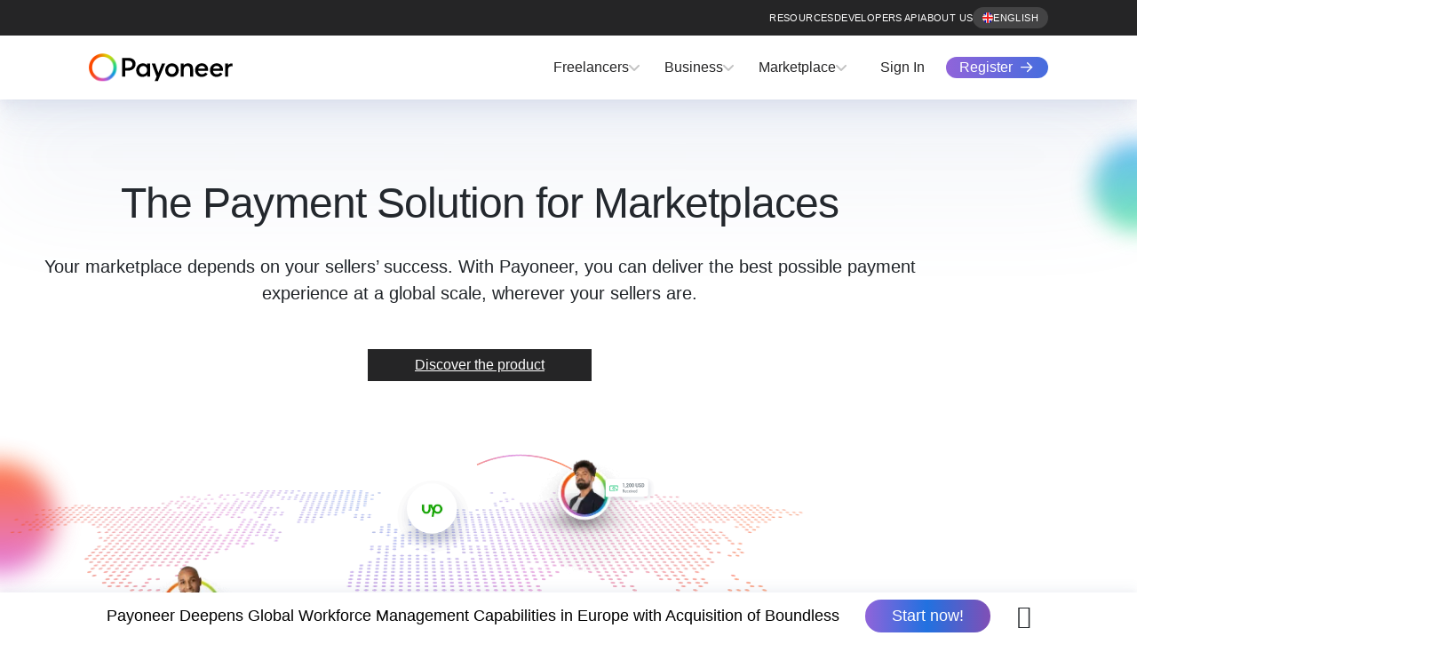

--- FILE ---
content_type: text/html
request_url: https://www.payoneer.com/about/brand-ambassadors/
body_size: 79006
content:
<!DOCTYPE html>
<html lang="en-US" prefix="og: https://ogp.me/ns#"><head><meta charset="UTF-8"><script>if(navigator.userAgent.match(/MSIE|Internet Explorer/i)||navigator.userAgent.match(/Trident\/7\..*?rv:11/i)){var href=document.location.href;if(!href.match(/[?&]nowprocket/)){if(href.indexOf("?")==-1){if(href.indexOf("#")==-1){document.location.href=href+"?nowprocket=1"}else{document.location.href=href.replace("#","?nowprocket=1#")}}else{if(href.indexOf("#")==-1){document.location.href=href+"&nowprocket=1"}else{document.location.href=href.replace("#","&nowprocket=1#")}}}}</script><script>(()=>{class RocketLazyLoadScripts{constructor(){this.v="2.0.4",this.userEvents=["keydown","keyup","mousedown","mouseup","mousemove","mouseover","mouseout","touchmove","touchstart","touchend","touchcancel","wheel","click","dblclick","input"],this.attributeEvents=["onblur","onclick","oncontextmenu","ondblclick","onfocus","onmousedown","onmouseenter","onmouseleave","onmousemove","onmouseout","onmouseover","onmouseup","onmousewheel","onscroll","onsubmit"]}async t(){this.i(),this.o(),/iP(ad|hone)/.test(navigator.userAgent)&&this.h(),this.u(),this.l(this),this.m(),this.k(this),this.p(this),this._(),await Promise.all([this.R(),this.L()]),this.lastBreath=Date.now(),this.S(this),this.P(),this.D(),this.O(),this.M(),await this.C(this.delayedScripts.normal),await this.C(this.delayedScripts.defer),await this.C(this.delayedScripts.async),await this.T(),await this.F(),await this.j(),await this.A(),window.dispatchEvent(new Event("rocket-allScriptsLoaded")),this.everythingLoaded=!0,this.lastTouchEnd&&await new Promise(t=>setTimeout(t,500-Date.now()+this.lastTouchEnd)),this.I(),this.H(),this.U(),this.W()}i(){this.CSPIssue=sessionStorage.getItem("rocketCSPIssue"),document.addEventListener("securitypolicyviolation",t=>{this.CSPIssue||"script-src-elem"!==t.violatedDirective||"data"!==t.blockedURI||(this.CSPIssue=!0,sessionStorage.setItem("rocketCSPIssue",!0))},{isRocket:!0})}o(){window.addEventListener("pageshow",t=>{this.persisted=t.persisted,this.realWindowLoadedFired=!0},{isRocket:!0}),window.addEventListener("pagehide",()=>{this.onFirstUserAction=null},{isRocket:!0})}h(){let t;function e(e){t=e}window.addEventListener("touchstart",e,{isRocket:!0}),window.addEventListener("touchend",function i(o){o.changedTouches[0]&&t.changedTouches[0]&&Math.abs(o.changedTouches[0].pageX-t.changedTouches[0].pageX)<10&&Math.abs(o.changedTouches[0].pageY-t.changedTouches[0].pageY)<10&&o.timeStamp-t.timeStamp<200&&(window.removeEventListener("touchstart",e,{isRocket:!0}),window.removeEventListener("touchend",i,{isRocket:!0}),"INPUT"===o.target.tagName&&"text"===o.target.type||(o.target.dispatchEvent(new TouchEvent("touchend",{target:o.target,bubbles:!0})),o.target.dispatchEvent(new MouseEvent("mouseover",{target:o.target,bubbles:!0})),o.target.dispatchEvent(new PointerEvent("click",{target:o.target,bubbles:!0,cancelable:!0,detail:1,clientX:o.changedTouches[0].clientX,clientY:o.changedTouches[0].clientY})),event.preventDefault()))},{isRocket:!0})}q(t){this.userActionTriggered||("mousemove"!==t.type||this.firstMousemoveIgnored?"keyup"===t.type||"mouseover"===t.type||"mouseout"===t.type||(this.userActionTriggered=!0,this.onFirstUserAction&&this.onFirstUserAction()):this.firstMousemoveIgnored=!0),"click"===t.type&&t.preventDefault(),t.stopPropagation(),t.stopImmediatePropagation(),"touchstart"===this.lastEvent&&"touchend"===t.type&&(this.lastTouchEnd=Date.now()),"click"===t.type&&(this.lastTouchEnd=0),this.lastEvent=t.type,t.composedPath&&t.composedPath()[0].getRootNode()instanceof ShadowRoot&&(t.rocketTarget=t.composedPath()[0]),this.savedUserEvents.push(t)}u(){this.savedUserEvents=[],this.userEventHandler=this.q.bind(this),this.userEvents.forEach(t=>window.addEventListener(t,this.userEventHandler,{passive:!1,isRocket:!0})),document.addEventListener("visibilitychange",this.userEventHandler,{isRocket:!0})}U(){this.userEvents.forEach(t=>window.removeEventListener(t,this.userEventHandler,{passive:!1,isRocket:!0})),document.removeEventListener("visibilitychange",this.userEventHandler,{isRocket:!0}),this.savedUserEvents.forEach(t=>{(t.rocketTarget||t.target).dispatchEvent(new window[t.constructor.name](t.type,t))})}m(){const t="return false",e=Array.from(this.attributeEvents,t=>"data-rocket-"+t),i="["+this.attributeEvents.join("],[")+"]",o="[data-rocket-"+this.attributeEvents.join("],[data-rocket-")+"]",s=(e,i,o)=>{o&&o!==t&&(e.setAttribute("data-rocket-"+i,o),e["rocket"+i]=new Function("event",o),e.setAttribute(i,t))};new MutationObserver(t=>{for(const n of t)"attributes"===n.type&&(n.attributeName.startsWith("data-rocket-")||this.everythingLoaded?n.attributeName.startsWith("data-rocket-")&&this.everythingLoaded&&this.N(n.target,n.attributeName.substring(12)):s(n.target,n.attributeName,n.target.getAttribute(n.attributeName))),"childList"===n.type&&n.addedNodes.forEach(t=>{if(t.nodeType===Node.ELEMENT_NODE)if(this.everythingLoaded)for(const i of[t,...t.querySelectorAll(o)])for(const t of i.getAttributeNames())e.includes(t)&&this.N(i,t.substring(12));else for(const e of[t,...t.querySelectorAll(i)])for(const t of e.getAttributeNames())this.attributeEvents.includes(t)&&s(e,t,e.getAttribute(t))})}).observe(document,{subtree:!0,childList:!0,attributeFilter:[...this.attributeEvents,...e]})}I(){this.attributeEvents.forEach(t=>{document.querySelectorAll("[data-rocket-"+t+"]").forEach(e=>{this.N(e,t)})})}N(t,e){const i=t.getAttribute("data-rocket-"+e);i&&(t.setAttribute(e,i),t.removeAttribute("data-rocket-"+e))}k(t){Object.defineProperty(HTMLElement.prototype,"onclick",{get(){return this.rocketonclick||null},set(e){this.rocketonclick=e,this.setAttribute(t.everythingLoaded?"onclick":"data-rocket-onclick","this.rocketonclick(event)")}})}S(t){function e(e,i){let o=e[i];e[i]=null,Object.defineProperty(e,i,{get:()=>o,set(s){t.everythingLoaded?o=s:e["rocket"+i]=o=s}})}e(document,"onreadystatechange"),e(window,"onload"),e(window,"onpageshow");try{Object.defineProperty(document,"readyState",{get:()=>t.rocketReadyState,set(e){t.rocketReadyState=e},configurable:!0}),document.readyState="loading"}catch(t){console.log("WPRocket DJE readyState conflict, bypassing")}}l(t){this.originalAddEventListener=EventTarget.prototype.addEventListener,this.originalRemoveEventListener=EventTarget.prototype.removeEventListener,this.savedEventListeners=[],EventTarget.prototype.addEventListener=function(e,i,o){o&&o.isRocket||!t.B(e,this)&&!t.userEvents.includes(e)||t.B(e,this)&&!t.userActionTriggered||e.startsWith("rocket-")||t.everythingLoaded?t.originalAddEventListener.call(this,e,i,o):(t.savedEventListeners.push({target:this,remove:!1,type:e,func:i,options:o}),"mouseenter"!==e&&"mouseleave"!==e||t.originalAddEventListener.call(this,e,t.savedUserEvents.push,o))},EventTarget.prototype.removeEventListener=function(e,i,o){o&&o.isRocket||!t.B(e,this)&&!t.userEvents.includes(e)||t.B(e,this)&&!t.userActionTriggered||e.startsWith("rocket-")||t.everythingLoaded?t.originalRemoveEventListener.call(this,e,i,o):t.savedEventListeners.push({target:this,remove:!0,type:e,func:i,options:o})}}J(t,e){this.savedEventListeners=this.savedEventListeners.filter(i=>{let o=i.type,s=i.target||window;return e!==o||t!==s||(this.B(o,s)&&(i.type="rocket-"+o),this.$(i),!1)})}H(){EventTarget.prototype.addEventListener=this.originalAddEventListener,EventTarget.prototype.removeEventListener=this.originalRemoveEventListener,this.savedEventListeners.forEach(t=>this.$(t))}$(t){t.remove?this.originalRemoveEventListener.call(t.target,t.type,t.func,t.options):this.originalAddEventListener.call(t.target,t.type,t.func,t.options)}p(t){let e;function i(e){return t.everythingLoaded?e:e.split(" ").map(t=>"load"===t||t.startsWith("load.")?"rocket-jquery-load":t).join(" ")}function o(o){function s(e){const s=o.fn[e];o.fn[e]=o.fn.init.prototype[e]=function(){return this[0]===window&&t.userActionTriggered&&("string"==typeof arguments[0]||arguments[0]instanceof String?arguments[0]=i(arguments[0]):"object"==typeof arguments[0]&&Object.keys(arguments[0]).forEach(t=>{const e=arguments[0][t];delete arguments[0][t],arguments[0][i(t)]=e})),s.apply(this,arguments),this}}if(o&&o.fn&&!t.allJQueries.includes(o)){const e={DOMContentLoaded:[],"rocket-DOMContentLoaded":[]};for(const t in e)document.addEventListener(t,()=>{e[t].forEach(t=>t())},{isRocket:!0});o.fn.ready=o.fn.init.prototype.ready=function(i){function s(){parseInt(o.fn.jquery)>2?setTimeout(()=>i.bind(document)(o)):i.bind(document)(o)}return"function"==typeof i&&(t.realDomReadyFired?!t.userActionTriggered||t.fauxDomReadyFired?s():e["rocket-DOMContentLoaded"].push(s):e.DOMContentLoaded.push(s)),o([])},s("on"),s("one"),s("off"),t.allJQueries.push(o)}e=o}t.allJQueries=[],o(window.jQuery),Object.defineProperty(window,"jQuery",{get:()=>e,set(t){o(t)}})}P(){const t=new Map;document.write=document.writeln=function(e){const i=document.currentScript,o=document.createRange(),s=i.parentElement;let n=t.get(i);void 0===n&&(n=i.nextSibling,t.set(i,n));const c=document.createDocumentFragment();o.setStart(c,0),c.appendChild(o.createContextualFragment(e)),s.insertBefore(c,n)}}async R(){return new Promise(t=>{this.userActionTriggered?t():this.onFirstUserAction=t})}async L(){return new Promise(t=>{document.addEventListener("DOMContentLoaded",()=>{this.realDomReadyFired=!0,t()},{isRocket:!0})})}async j(){return this.realWindowLoadedFired?Promise.resolve():new Promise(t=>{window.addEventListener("load",t,{isRocket:!0})})}M(){this.pendingScripts=[];this.scriptsMutationObserver=new MutationObserver(t=>{for(const e of t)e.addedNodes.forEach(t=>{"SCRIPT"!==t.tagName||t.noModule||t.isWPRocket||this.pendingScripts.push({script:t,promise:new Promise(e=>{const i=()=>{const i=this.pendingScripts.findIndex(e=>e.script===t);i>=0&&this.pendingScripts.splice(i,1),e()};t.addEventListener("load",i,{isRocket:!0}),t.addEventListener("error",i,{isRocket:!0}),setTimeout(i,1e3)})})})}),this.scriptsMutationObserver.observe(document,{childList:!0,subtree:!0})}async F(){await this.X(),this.pendingScripts.length?(await this.pendingScripts[0].promise,await this.F()):this.scriptsMutationObserver.disconnect()}D(){this.delayedScripts={normal:[],async:[],defer:[]},document.querySelectorAll("script[type$=rocketlazyloadscript]").forEach(t=>{t.hasAttribute("data-rocket-src")?t.hasAttribute("async")&&!1!==t.async?this.delayedScripts.async.push(t):t.hasAttribute("defer")&&!1!==t.defer||"module"===t.getAttribute("data-rocket-type")?this.delayedScripts.defer.push(t):this.delayedScripts.normal.push(t):this.delayedScripts.normal.push(t)})}async _(){await this.L();let t=[];document.querySelectorAll("script[type$=rocketlazyloadscript][data-rocket-src]").forEach(e=>{let i=e.getAttribute("data-rocket-src");if(i&&!i.startsWith("data:")){i.startsWith("//")&&(i=location.protocol+i);try{const o=new URL(i).origin;o!==location.origin&&t.push({src:o,crossOrigin:e.crossOrigin||"module"===e.getAttribute("data-rocket-type")})}catch(t){}}}),t=[...new Map(t.map(t=>[JSON.stringify(t),t])).values()],this.Y(t,"preconnect")}async G(t){if(await this.K(),!0!==t.noModule||!("noModule"in HTMLScriptElement.prototype))return new Promise(e=>{let i;function o(){(i||t).setAttribute("data-rocket-status","executed"),e()}try{if(navigator.userAgent.includes("Firefox/")||""===navigator.vendor||this.CSPIssue)i=document.createElement("script"),[...t.attributes].forEach(t=>{let e=t.nodeName;"type"!==e&&("data-rocket-type"===e&&(e="type"),"data-rocket-src"===e&&(e="src"),i.setAttribute(e,t.nodeValue))}),t.text&&(i.text=t.text),t.nonce&&(i.nonce=t.nonce),i.hasAttribute("src")?(i.addEventListener("load",o,{isRocket:!0}),i.addEventListener("error",()=>{i.setAttribute("data-rocket-status","failed-network"),e()},{isRocket:!0}),setTimeout(()=>{i.isConnected||e()},1)):(i.text=t.text,o()),i.isWPRocket=!0,t.parentNode.replaceChild(i,t);else{const i=t.getAttribute("data-rocket-type"),s=t.getAttribute("data-rocket-src");i?(t.type=i,t.removeAttribute("data-rocket-type")):t.removeAttribute("type"),t.addEventListener("load",o,{isRocket:!0}),t.addEventListener("error",i=>{this.CSPIssue&&i.target.src.startsWith("data:")?(console.log("WPRocket: CSP fallback activated"),t.removeAttribute("src"),this.G(t).then(e)):(t.setAttribute("data-rocket-status","failed-network"),e())},{isRocket:!0}),s?(t.fetchPriority="high",t.removeAttribute("data-rocket-src"),t.src=s):t.src="data:text/javascript;base64,"+window.btoa(unescape(encodeURIComponent(t.text)))}}catch(i){t.setAttribute("data-rocket-status","failed-transform"),e()}});t.setAttribute("data-rocket-status","skipped")}async C(t){const e=t.shift();return e?(e.isConnected&&await this.G(e),this.C(t)):Promise.resolve()}O(){this.Y([...this.delayedScripts.normal,...this.delayedScripts.defer,...this.delayedScripts.async],"preload")}Y(t,e){this.trash=this.trash||[];let i=!0;var o=document.createDocumentFragment();t.forEach(t=>{const s=t.getAttribute&&t.getAttribute("data-rocket-src")||t.src;if(s&&!s.startsWith("data:")){const n=document.createElement("link");n.href=s,n.rel=e,"preconnect"!==e&&(n.as="script",n.fetchPriority=i?"high":"low"),t.getAttribute&&"module"===t.getAttribute("data-rocket-type")&&(n.crossOrigin=!0),t.crossOrigin&&(n.crossOrigin=t.crossOrigin),t.integrity&&(n.integrity=t.integrity),t.nonce&&(n.nonce=t.nonce),o.appendChild(n),this.trash.push(n),i=!1}}),document.head.appendChild(o)}W(){this.trash.forEach(t=>t.remove())}async T(){try{document.readyState="interactive"}catch(t){}this.fauxDomReadyFired=!0;try{await this.K(),this.J(document,"readystatechange"),document.dispatchEvent(new Event("rocket-readystatechange")),await this.K(),document.rocketonreadystatechange&&document.rocketonreadystatechange(),await this.K(),this.J(document,"DOMContentLoaded"),document.dispatchEvent(new Event("rocket-DOMContentLoaded")),await this.K(),this.J(window,"DOMContentLoaded"),window.dispatchEvent(new Event("rocket-DOMContentLoaded"))}catch(t){console.error(t)}}async A(){try{document.readyState="complete"}catch(t){}try{await this.K(),this.J(document,"readystatechange"),document.dispatchEvent(new Event("rocket-readystatechange")),await this.K(),document.rocketonreadystatechange&&document.rocketonreadystatechange(),await this.K(),this.J(window,"load"),window.dispatchEvent(new Event("rocket-load")),await this.K(),window.rocketonload&&window.rocketonload(),await this.K(),this.allJQueries.forEach(t=>t(window).trigger("rocket-jquery-load")),await this.K(),this.J(window,"pageshow");const t=new Event("rocket-pageshow");t.persisted=this.persisted,window.dispatchEvent(t),await this.K(),window.rocketonpageshow&&window.rocketonpageshow({persisted:this.persisted})}catch(t){console.error(t)}}async K(){Date.now()-this.lastBreath>45&&(await this.X(),this.lastBreath=Date.now())}async X(){return document.hidden?new Promise(t=>setTimeout(t)):new Promise(t=>requestAnimationFrame(t))}B(t,e){return e===document&&"readystatechange"===t||(e===document&&"DOMContentLoaded"===t||(e===window&&"DOMContentLoaded"===t||(e===window&&"load"===t||e===window&&"pageshow"===t)))}static run(){(new RocketLazyLoadScripts).t()}}RocketLazyLoadScripts.run()})();</script>
	
	<meta name="viewport" content="width=device-width, initial-scale=1 minimum-scale=1.0">
	<meta name="baidu-site-verification" content="codeva-rwtXfhpzHC" />	<meta name="facebook-domain-verification" content="9qairu2j7kvcszs9b4fjeg5attnbtr" />	<link rel="profile" href="https://gmpg.org/xfn/11">
	<link rel="preload" as="image" href="https://www.payoneer.com/wp-content/themes/payo/assets/img/payoneer-dark-logo.svg" fetchpriority="high"/>
	<link rel="preload" href="https://pubs.payoneer.com/fonts/AvenirNextWorld-Demi.woff2" as="font" type="font/woff2" crossorigin="anonymous">
	<link rel="preload" href="https://pubs.payoneer.com/fonts/AvenirNextWorld-Regular.woff2" as="font" type="font/woff2" crossorigin="anonymous">
	<link rel="apple-touch-icon" sizes="57x57" href="https://www.payoneer.com/wp-content/themes/payo/assets/img/favicons/apple-icon-57x57.png">
	<link rel="apple-touch-icon" sizes="60x60" href="https://www.payoneer.com/wp-content/themes/payo/assets/img/favicons/apple-icon-60x60.png">
	<link rel="apple-touch-icon" sizes="72x72" href="https://www.payoneer.com/wp-content/themes/payo/assets/img/favicons/apple-icon-72x72.png">
	<link rel="apple-touch-icon" sizes="76x76" href="https://www.payoneer.com/wp-content/themes/payo/assets/img/favicons/apple-icon-76x76.png">
	<link rel="apple-touch-icon" sizes="114x114" href="https://www.payoneer.com/wp-content/themes/payo/assets/img/favicons/apple-icon-114x114.png">
	<link rel="apple-touch-icon" sizes="120x120" href="https://www.payoneer.com/wp-content/themes/payo/assets/img/favicons/apple-icon-120x120.png">
	<link rel="apple-touch-icon" sizes="144x144" href="https://www.payoneer.com/wp-content/themes/payo/assets/img/favicons/apple-icon-144x144.png">
	<link rel="apple-touch-icon" sizes="152x152" href="https://www.payoneer.com/wp-content/themes/payo/assets/img/favicons/apple-icon-152x152.png">
	<link rel="apple-touch-icon" sizes="180x180" href="https://www.payoneer.com/wp-content/themes/payo/assets/img/favicons/apple-icon-180x180.png">
	<link rel="icon" type="image/png" sizes="192x192"  href="https://www.payoneer.com/wp-content/themes/payo/assets/img/favicons/android-icon-192x192.png">
	<link rel="icon" type="image/png" sizes="32x32" href="https://www.payoneer.com/wp-content/themes/payo/assets/img/favicons/favicon-32x32.png">
	<link rel="icon" type="image/png" sizes="96x96" href="https://www.payoneer.com/wp-content/themes/payo/assets/img/favicons/favicon-96x96.png">
	<link rel="icon" type="image/png" sizes="16x16" href="https://www.payoneer.com/wp-content/themes/payo/assets/img/favicons/favicon-16x16.png">
	<link rel="manifest" href="https://www.payoneer.com/wp-content/themes/payo/assets/img/favicons/manifest/manifest.json">
	<meta name="msapplication-TileColor" content="#ffffff">
	<meta name="msapplication-TileImage" content="https://www.payoneer.com/wp-content/themes/payo/assets/img/favicons/ms-icon-144x144.png">
	<meta name="theme-color" content="#ffffff">
	    <script data-nolazy="true">
        window.dataLayer = window.dataLayer || [] ;
        dataLayer.push({
            event: 'page_view',
            page:{
                language: document.documentElement.lang,
                type: 'brand ambassadors',
                productName: undefined,
                siteSection: 'about inner page',
                useCase: undefined,
                industry: undefined,
                resourceType: undefined,
                publicationDate: '2023-01-15'
            }
        });
    </script>
    <link rel="alternate" hreflang="en" href="https://www.payoneer.com/about/brand-ambassadors/" />
<link rel="alternate" hreflang="es" href="https://www.payoneer.com/es/about/brand-ambassadors/" />
<link rel="alternate" hreflang="zh-hans" href="https://www.payoneer.com/zh-hans/about/brand-ambassadors/" />
<link rel="alternate" hreflang="ja" href="https://www.payoneer.com/ja/about/brand-ambassadors/" />
<link rel="alternate" hreflang="uk" href="https://www.payoneer.com/uk/about/brand-ambassadors/" />
<link rel="alternate" hreflang="ar" href="https://www.payoneer.com/ar/about/brand-ambassadors/" />
<link rel="alternate" hreflang="x-default" href="https://www.payoneer.com/about/brand-ambassadors/" />

<link rel='preload' as='script' href='https://www.payoneer.com/wp-content/themes/payo/dist/js/geo.min.js?ver=1.21' data-wpacu-preload-js='1'>
<link rel="preconnect" href="https://pubs.payoneer.com" crossorigin>
<link rel="preconnect" href="https://cdn.optimizely.com" crossorigin>
<link rel="preconnect" href="https://sgtm.payoneer.com" crossorigin>
<link rel="preload" href="https://www.payoneer.com/wp-content/themes/payo/dist/js/vendors/trackjs/t.js?ver=1.21" as="script"><link rel="preload" href="https://www.payoneer.com/wp-content/themes/payo/dist/js/lottie.min.js?ver=1.21" as="script"><link rel="preload" href="https://www.payoneer.com/wp-includes/js/jquery/jquery.min.js?ver=3.7.1" as="script">

<title>Payoneer Brand Ambassadors | Payoneer</title>
<link data-rocket-prefetch href="https://pubs.payoneer.com" rel="dns-prefetch">
<link data-rocket-prefetch href="https://munchkin.marketo.net" rel="dns-prefetch">
<link data-rocket-prefetch href="https://www.youtube.com" rel="dns-prefetch">
<link data-rocket-prefetch href="https://sgtm.payoneer.com" rel="dns-prefetch">
<link data-rocket-prefetch href="https://cdn3.optimizely.com" rel="dns-prefetch">
<link data-rocket-prefetch href="https://cdn.userway.org" rel="dns-prefetch">
<link data-rocket-prefetch href="https://cdn.optimizely.com" rel="dns-prefetch">
<link data-rocket-prefetch href="https://a28574330137.cdn.optimizely.com" rel="dns-prefetch">
<link data-rocket-prefetch href="https://go.payoneer.com" rel="dns-prefetch">
<style id="wpr-usedcss">img:is([sizes=auto i],[sizes^="auto," i]){contain-intrinsic-size:3000px 1500px}.wp-block-button__link{align-content:center;box-sizing:border-box;cursor:pointer;display:inline-block;height:100%;text-align:center;word-break:break-word}.wp-block-button__link.aligncenter{text-align:center}:where(.wp-block-button__link){border-radius:9999px;box-shadow:none;padding:calc(.667em + 2px) calc(1.333em + 2px);text-decoration:none}.wp-block-button[style*=text-decoration] .wp-block-button__link{text-decoration:inherit}.wp-block-buttons>.wp-block-button.has-custom-width .wp-block-button__link{width:100%}.wp-block-buttons>.wp-block-button.has-custom-font-size .wp-block-button__link{font-size:inherit}:root :where(.wp-block-button .wp-block-button__link.is-style-outline),:root :where(.wp-block-button.is-style-outline>.wp-block-button__link){border:2px solid;padding:.667em 1.333em}:root :where(.wp-block-button .wp-block-button__link.is-style-outline:not(.has-text-color)),:root :where(.wp-block-button.is-style-outline>.wp-block-button__link:not(.has-text-color)){color:currentColor}:root :where(.wp-block-button .wp-block-button__link.is-style-outline:not(.has-background)),:root :where(.wp-block-button.is-style-outline>.wp-block-button__link:not(.has-background)){background-color:initial;background-image:none}.wp-block-buttons{box-sizing:border-box}.wp-block-buttons>.wp-block-button{display:inline-block;margin:0}.wp-block-buttons.is-content-justification-center{justify-content:center}.wp-block-buttons.aligncenter{text-align:center}.wp-block-buttons:not(.is-content-justification-space-between,.is-content-justification-right,.is-content-justification-left,.is-content-justification-center) .wp-block-button.aligncenter{margin-left:auto;margin-right:auto;width:100%}.wp-block-buttons[style*=text-decoration] .wp-block-button__link{text-decoration:inherit}.wp-block-buttons.has-custom-font-size .wp-block-button__link{font-size:inherit}.wp-block-buttons .wp-block-button__link{width:100%}.wp-block-button.aligncenter{text-align:center}:where(.wp-block-calendar table:not(.has-background) th){background:#ddd}.wp-block-columns{box-sizing:border-box;display:flex;flex-wrap:wrap!important}@media (min-width:782px){.wp-block-columns{flex-wrap:nowrap!important}}.wp-block-columns{align-items:normal!important}@media (max-width:781px){.wp-block-columns:not(.is-not-stacked-on-mobile)>.wp-block-column{flex-basis:100%!important}}@media (min-width:782px){.wp-block-columns:not(.is-not-stacked-on-mobile)>.wp-block-column{flex-basis:0;flex-grow:1}.wp-block-columns:not(.is-not-stacked-on-mobile)>.wp-block-column[style*=flex-basis]{flex-grow:0}}.wp-block-columns.is-not-stacked-on-mobile{flex-wrap:nowrap!important}.wp-block-columns.is-not-stacked-on-mobile>.wp-block-column{flex-basis:0;flex-grow:1}.wp-block-columns.is-not-stacked-on-mobile>.wp-block-column[style*=flex-basis]{flex-grow:0}:where(.wp-block-columns){margin-bottom:1.75em}:where(.wp-block-columns.has-background){padding:1.25em 2.375em}.wp-block-column{flex-grow:1;min-width:0;overflow-wrap:break-word;word-break:break-word}:where(.wp-block-post-comments input[type=submit]){border:none}:where(.wp-block-cover-image:not(.has-text-color)),:where(.wp-block-cover:not(.has-text-color)){color:#fff}:where(.wp-block-cover-image.is-light:not(.has-text-color)),:where(.wp-block-cover.is-light:not(.has-text-color)){color:#000}:root :where(.wp-block-cover h1:not(.has-text-color)),:root :where(.wp-block-cover h2:not(.has-text-color)),:root :where(.wp-block-cover h3:not(.has-text-color)),:root :where(.wp-block-cover h4:not(.has-text-color)),:root :where(.wp-block-cover h5:not(.has-text-color)),:root :where(.wp-block-cover h6:not(.has-text-color)),:root :where(.wp-block-cover p:not(.has-text-color)){color:inherit}:where(.wp-block-file){margin-bottom:1.5em}:where(.wp-block-file__button){border-radius:2em;display:inline-block;padding:.5em 1em}:where(.wp-block-file__button):where(a):active,:where(.wp-block-file__button):where(a):focus,:where(.wp-block-file__button):where(a):hover,:where(.wp-block-file__button):where(a):visited{box-shadow:none;color:#fff;opacity:.85;text-decoration:none}:where(.wp-block-form-input__input){font-size:1em;margin-bottom:.5em;padding:0 .5em}:where(.wp-block-form-input__input)[type=date],:where(.wp-block-form-input__input)[type=datetime-local],:where(.wp-block-form-input__input)[type=datetime],:where(.wp-block-form-input__input)[type=email],:where(.wp-block-form-input__input)[type=month],:where(.wp-block-form-input__input)[type=number],:where(.wp-block-form-input__input)[type=password],:where(.wp-block-form-input__input)[type=search],:where(.wp-block-form-input__input)[type=tel],:where(.wp-block-form-input__input)[type=text],:where(.wp-block-form-input__input)[type=time],:where(.wp-block-form-input__input)[type=url],:where(.wp-block-form-input__input)[type=week]{border-style:solid;border-width:1px;line-height:2;min-height:2em}.wp-block-gallery:not(.has-nested-images){display:flex;flex-wrap:wrap;list-style-type:none;margin:0;padding:0}.wp-block-group{box-sizing:border-box}:where(.wp-block-group.wp-block-group-is-layout-constrained){position:relative}h1:where(.wp-block-heading).has-background,h2:where(.wp-block-heading).has-background,h3:where(.wp-block-heading).has-background,h4:where(.wp-block-heading).has-background{padding:1.25em 2.375em}.wp-block-image>a,.wp-block-image>figure>a{display:inline-block}.wp-block-image img{box-sizing:border-box;height:auto;max-width:100%;vertical-align:bottom}@media not (prefers-reduced-motion){.wp-block-image img.hide{visibility:hidden}.wp-block-image img.show{animation:.4s show-content-image}}.wp-block-image[style*=border-radius] img,.wp-block-image[style*=border-radius]>a{border-radius:inherit}.wp-block-image.has-custom-border img{box-sizing:border-box}.wp-block-image.aligncenter{text-align:center}.wp-block-image.alignfull>a,.wp-block-image.alignwide>a{width:100%}.wp-block-image.alignfull img,.wp-block-image.alignwide img{height:auto;width:100%}.wp-block-image .aligncenter,.wp-block-image.aligncenter{display:table}.wp-block-image .aligncenter{margin-left:auto;margin-right:auto}.wp-block-image :where(figcaption){margin-bottom:1em;margin-top:.5em}:root :where(.wp-block-image.is-style-rounded img,.wp-block-image .is-style-rounded img){border-radius:9999px}.wp-block-image figure{margin:0}@keyframes show-content-image{0%{visibility:hidden}99%{visibility:hidden}to{visibility:visible}}:where(.wp-block-latest-comments:not([style*=line-height] .wp-block-latest-comments__comment)){line-height:1.1}:where(.wp-block-latest-comments:not([style*=line-height] .wp-block-latest-comments__comment-excerpt p)){line-height:1.8}:root :where(.wp-block-latest-posts.is-grid){padding:0}:root :where(.wp-block-latest-posts.wp-block-latest-posts__list){padding-left:0}ol,ul{box-sizing:border-box}:root :where(.wp-block-list.has-background){padding:1.25em 2.375em}:where(.wp-block-navigation.has-background .wp-block-navigation-item a:not(.wp-element-button)),:where(.wp-block-navigation.has-background .wp-block-navigation-submenu a:not(.wp-element-button)){padding:.5em 1em}:where(.wp-block-navigation .wp-block-navigation__submenu-container .wp-block-navigation-item a:not(.wp-element-button)),:where(.wp-block-navigation .wp-block-navigation__submenu-container .wp-block-navigation-submenu a:not(.wp-element-button)),:where(.wp-block-navigation .wp-block-navigation__submenu-container .wp-block-navigation-submenu button.wp-block-navigation-item__content),:where(.wp-block-navigation .wp-block-navigation__submenu-container .wp-block-pages-list__item button.wp-block-navigation-item__content){padding:.5em 1em}:root :where(p.has-background){padding:1.25em 2.375em}:where(p.has-text-color:not(.has-link-color)) a{color:inherit}:where(.wp-block-post-comments-form input:not([type=submit])),:where(.wp-block-post-comments-form textarea){border:1px solid #949494;font-family:inherit;font-size:1em}:where(.wp-block-post-comments-form input:where(:not([type=submit]):not([type=checkbox]))),:where(.wp-block-post-comments-form textarea){padding:calc(.667em + 2px)}:where(.wp-block-post-excerpt){box-sizing:border-box;margin-bottom:var(--wp--style--block-gap);margin-top:var(--wp--style--block-gap)}:where(.wp-block-preformatted.has-background){padding:1.25em 2.375em}.wp-block-post-template{box-sizing:border-box;list-style:none;margin-bottom:0;margin-top:0;max-width:100%;padding:0}:where(.wp-block-search__button){border:1px solid #ccc;padding:6px 10px}:where(.wp-block-search__input){appearance:none;border:1px solid #949494;flex-grow:1;font-family:inherit;font-size:inherit;font-style:inherit;font-weight:inherit;letter-spacing:inherit;line-height:inherit;margin-left:0;margin-right:0;min-width:3rem;padding:8px;text-decoration:unset!important;text-transform:inherit}:where(.wp-block-search__button-inside .wp-block-search__inside-wrapper){background-color:#fff;border:1px solid #949494;box-sizing:border-box;padding:4px}:where(.wp-block-search__button-inside .wp-block-search__inside-wrapper) .wp-block-search__input{border:none;border-radius:0;padding:0 4px}:where(.wp-block-search__button-inside .wp-block-search__inside-wrapper) .wp-block-search__input:focus{outline:0}:where(.wp-block-search__button-inside .wp-block-search__inside-wrapper) :where(.wp-block-search__button){padding:4px 8px}.wp-block-separator{border:none;border-top:2px solid}:root :where(.wp-block-separator.is-style-dots){height:auto;line-height:1;text-align:center}:root :where(.wp-block-separator.is-style-dots):before{color:currentColor;content:"···";font-family:serif;font-size:1.5em;letter-spacing:2em;padding-left:2em}:root :where(.wp-block-site-logo.is-style-rounded){border-radius:9999px}:where(.wp-block-social-links:not(.is-style-logos-only)) .wp-social-link{background-color:#f0f0f0;color:#444}:where(.wp-block-social-links:not(.is-style-logos-only)) .wp-social-link-amazon{background-color:#f90;color:#fff}:where(.wp-block-social-links:not(.is-style-logos-only)) .wp-social-link-bandcamp{background-color:#1ea0c3;color:#fff}:where(.wp-block-social-links:not(.is-style-logos-only)) .wp-social-link-behance{background-color:#0757fe;color:#fff}:where(.wp-block-social-links:not(.is-style-logos-only)) .wp-social-link-bluesky{background-color:#0a7aff;color:#fff}:where(.wp-block-social-links:not(.is-style-logos-only)) .wp-social-link-codepen{background-color:#1e1f26;color:#fff}:where(.wp-block-social-links:not(.is-style-logos-only)) .wp-social-link-deviantart{background-color:#02e49b;color:#fff}:where(.wp-block-social-links:not(.is-style-logos-only)) .wp-social-link-discord{background-color:#5865f2;color:#fff}:where(.wp-block-social-links:not(.is-style-logos-only)) .wp-social-link-dribbble{background-color:#e94c89;color:#fff}:where(.wp-block-social-links:not(.is-style-logos-only)) .wp-social-link-dropbox{background-color:#4280ff;color:#fff}:where(.wp-block-social-links:not(.is-style-logos-only)) .wp-social-link-etsy{background-color:#f45800;color:#fff}:where(.wp-block-social-links:not(.is-style-logos-only)) .wp-social-link-facebook{background-color:#0866ff;color:#fff}:where(.wp-block-social-links:not(.is-style-logos-only)) .wp-social-link-fivehundredpx{background-color:#000;color:#fff}:where(.wp-block-social-links:not(.is-style-logos-only)) .wp-social-link-flickr{background-color:#0461dd;color:#fff}:where(.wp-block-social-links:not(.is-style-logos-only)) .wp-social-link-foursquare{background-color:#e65678;color:#fff}:where(.wp-block-social-links:not(.is-style-logos-only)) .wp-social-link-github{background-color:#24292d;color:#fff}:where(.wp-block-social-links:not(.is-style-logos-only)) .wp-social-link-goodreads{background-color:#eceadd;color:#382110}:where(.wp-block-social-links:not(.is-style-logos-only)) .wp-social-link-google{background-color:#ea4434;color:#fff}:where(.wp-block-social-links:not(.is-style-logos-only)) .wp-social-link-gravatar{background-color:#1d4fc4;color:#fff}:where(.wp-block-social-links:not(.is-style-logos-only)) .wp-social-link-instagram{background-color:#f00075;color:#fff}:where(.wp-block-social-links:not(.is-style-logos-only)) .wp-social-link-lastfm{background-color:#e21b24;color:#fff}:where(.wp-block-social-links:not(.is-style-logos-only)) .wp-social-link-linkedin{background-color:#0d66c2;color:#fff}:where(.wp-block-social-links:not(.is-style-logos-only)) .wp-social-link-mastodon{background-color:#3288d4;color:#fff}:where(.wp-block-social-links:not(.is-style-logos-only)) .wp-social-link-medium{background-color:#000;color:#fff}:where(.wp-block-social-links:not(.is-style-logos-only)) .wp-social-link-meetup{background-color:#f6405f;color:#fff}:where(.wp-block-social-links:not(.is-style-logos-only)) .wp-social-link-patreon{background-color:#000;color:#fff}:where(.wp-block-social-links:not(.is-style-logos-only)) .wp-social-link-pinterest{background-color:#e60122;color:#fff}:where(.wp-block-social-links:not(.is-style-logos-only)) .wp-social-link-pocket{background-color:#ef4155;color:#fff}:where(.wp-block-social-links:not(.is-style-logos-only)) .wp-social-link-reddit{background-color:#ff4500;color:#fff}:where(.wp-block-social-links:not(.is-style-logos-only)) .wp-social-link-skype{background-color:#0478d7;color:#fff}:where(.wp-block-social-links:not(.is-style-logos-only)) .wp-social-link-snapchat{background-color:#fefc00;color:#fff;stroke:#000}:where(.wp-block-social-links:not(.is-style-logos-only)) .wp-social-link-soundcloud{background-color:#ff5600;color:#fff}:where(.wp-block-social-links:not(.is-style-logos-only)) .wp-social-link-spotify{background-color:#1bd760;color:#fff}:where(.wp-block-social-links:not(.is-style-logos-only)) .wp-social-link-telegram{background-color:#2aabee;color:#fff}:where(.wp-block-social-links:not(.is-style-logos-only)) .wp-social-link-threads{background-color:#000;color:#fff}:where(.wp-block-social-links:not(.is-style-logos-only)) .wp-social-link-tiktok{background-color:#000;color:#fff}:where(.wp-block-social-links:not(.is-style-logos-only)) .wp-social-link-tumblr{background-color:#011835;color:#fff}:where(.wp-block-social-links:not(.is-style-logos-only)) .wp-social-link-twitch{background-color:#6440a4;color:#fff}:where(.wp-block-social-links:not(.is-style-logos-only)) .wp-social-link-twitter{background-color:#1da1f2;color:#fff}:where(.wp-block-social-links:not(.is-style-logos-only)) .wp-social-link-vimeo{background-color:#1eb7ea;color:#fff}:where(.wp-block-social-links:not(.is-style-logos-only)) .wp-social-link-vk{background-color:#4680c2;color:#fff}:where(.wp-block-social-links:not(.is-style-logos-only)) .wp-social-link-wordpress{background-color:#3499cd;color:#fff}:where(.wp-block-social-links:not(.is-style-logos-only)) .wp-social-link-whatsapp{background-color:#25d366;color:#fff}:where(.wp-block-social-links:not(.is-style-logos-only)) .wp-social-link-x{background-color:#000;color:#fff}:where(.wp-block-social-links:not(.is-style-logos-only)) .wp-social-link-yelp{background-color:#d32422;color:#fff}:where(.wp-block-social-links:not(.is-style-logos-only)) .wp-social-link-youtube{background-color:red;color:#fff}:where(.wp-block-social-links.is-style-logos-only) .wp-social-link{background:0 0}:where(.wp-block-social-links.is-style-logos-only) .wp-social-link svg{height:1.25em;width:1.25em}:where(.wp-block-social-links.is-style-logos-only) .wp-social-link-amazon{color:#f90}:where(.wp-block-social-links.is-style-logos-only) .wp-social-link-bandcamp{color:#1ea0c3}:where(.wp-block-social-links.is-style-logos-only) .wp-social-link-behance{color:#0757fe}:where(.wp-block-social-links.is-style-logos-only) .wp-social-link-bluesky{color:#0a7aff}:where(.wp-block-social-links.is-style-logos-only) .wp-social-link-codepen{color:#1e1f26}:where(.wp-block-social-links.is-style-logos-only) .wp-social-link-deviantart{color:#02e49b}:where(.wp-block-social-links.is-style-logos-only) .wp-social-link-discord{color:#5865f2}:where(.wp-block-social-links.is-style-logos-only) .wp-social-link-dribbble{color:#e94c89}:where(.wp-block-social-links.is-style-logos-only) .wp-social-link-dropbox{color:#4280ff}:where(.wp-block-social-links.is-style-logos-only) .wp-social-link-etsy{color:#f45800}:where(.wp-block-social-links.is-style-logos-only) .wp-social-link-facebook{color:#0866ff}:where(.wp-block-social-links.is-style-logos-only) .wp-social-link-fivehundredpx{color:#000}:where(.wp-block-social-links.is-style-logos-only) .wp-social-link-flickr{color:#0461dd}:where(.wp-block-social-links.is-style-logos-only) .wp-social-link-foursquare{color:#e65678}:where(.wp-block-social-links.is-style-logos-only) .wp-social-link-github{color:#24292d}:where(.wp-block-social-links.is-style-logos-only) .wp-social-link-goodreads{color:#382110}:where(.wp-block-social-links.is-style-logos-only) .wp-social-link-google{color:#ea4434}:where(.wp-block-social-links.is-style-logos-only) .wp-social-link-gravatar{color:#1d4fc4}:where(.wp-block-social-links.is-style-logos-only) .wp-social-link-instagram{color:#f00075}:where(.wp-block-social-links.is-style-logos-only) .wp-social-link-lastfm{color:#e21b24}:where(.wp-block-social-links.is-style-logos-only) .wp-social-link-linkedin{color:#0d66c2}:where(.wp-block-social-links.is-style-logos-only) .wp-social-link-mastodon{color:#3288d4}:where(.wp-block-social-links.is-style-logos-only) .wp-social-link-medium{color:#000}:where(.wp-block-social-links.is-style-logos-only) .wp-social-link-meetup{color:#f6405f}:where(.wp-block-social-links.is-style-logos-only) .wp-social-link-patreon{color:#000}:where(.wp-block-social-links.is-style-logos-only) .wp-social-link-pinterest{color:#e60122}:where(.wp-block-social-links.is-style-logos-only) .wp-social-link-pocket{color:#ef4155}:where(.wp-block-social-links.is-style-logos-only) .wp-social-link-reddit{color:#ff4500}:where(.wp-block-social-links.is-style-logos-only) .wp-social-link-skype{color:#0478d7}:where(.wp-block-social-links.is-style-logos-only) .wp-social-link-snapchat{color:#fff;stroke:#000}:where(.wp-block-social-links.is-style-logos-only) .wp-social-link-soundcloud{color:#ff5600}:where(.wp-block-social-links.is-style-logos-only) .wp-social-link-spotify{color:#1bd760}:where(.wp-block-social-links.is-style-logos-only) .wp-social-link-telegram{color:#2aabee}:where(.wp-block-social-links.is-style-logos-only) .wp-social-link-threads{color:#000}:where(.wp-block-social-links.is-style-logos-only) .wp-social-link-tiktok{color:#000}:where(.wp-block-social-links.is-style-logos-only) .wp-social-link-tumblr{color:#011835}:where(.wp-block-social-links.is-style-logos-only) .wp-social-link-twitch{color:#6440a4}:where(.wp-block-social-links.is-style-logos-only) .wp-social-link-twitter{color:#1da1f2}:where(.wp-block-social-links.is-style-logos-only) .wp-social-link-vimeo{color:#1eb7ea}:where(.wp-block-social-links.is-style-logos-only) .wp-social-link-vk{color:#4680c2}:where(.wp-block-social-links.is-style-logos-only) .wp-social-link-whatsapp{color:#25d366}:where(.wp-block-social-links.is-style-logos-only) .wp-social-link-wordpress{color:#3499cd}:where(.wp-block-social-links.is-style-logos-only) .wp-social-link-x{color:#000}:where(.wp-block-social-links.is-style-logos-only) .wp-social-link-yelp{color:#d32422}:where(.wp-block-social-links.is-style-logos-only) .wp-social-link-youtube{color:red}:root :where(.wp-block-social-links .wp-social-link a){padding:.25em}:root :where(.wp-block-social-links.is-style-logos-only .wp-social-link a){padding:0}:root :where(.wp-block-social-links.is-style-pill-shape .wp-social-link a){padding-left:.6666666667em;padding-right:.6666666667em}:root :where(.wp-block-tag-cloud.is-style-outline){display:flex;flex-wrap:wrap;gap:1ch}:root :where(.wp-block-tag-cloud.is-style-outline a){border:1px solid;font-size:unset!important;margin-right:0;padding:1ch 2ch;text-decoration:none!important}.wp-block-table{overflow-x:auto}.wp-block-table table{border-collapse:collapse;width:100%}.wp-block-table thead{border-bottom:3px solid}.wp-block-table td,.wp-block-table th{border:1px solid;padding:.5em}.wp-block-table.aligncenter{display:table;width:auto}.wp-block-table.aligncenter td,.wp-block-table.aligncenter th{word-break:break-word}.wp-block-table .has-border-color td,.wp-block-table .has-border-color th,.wp-block-table .has-border-color tr,.wp-block-table .has-border-color>*{border-color:inherit}.wp-block-table table[style*=border-top-color] tr:first-child,.wp-block-table table[style*=border-top-color] tr:first-child td,.wp-block-table table[style*=border-top-color] tr:first-child th,.wp-block-table table[style*=border-top-color]>*,.wp-block-table table[style*=border-top-color]>* td,.wp-block-table table[style*=border-top-color]>* th{border-top-color:inherit}.wp-block-table table[style*=border-top-color] tr:not(:first-child){border-top-color:initial}.wp-block-table table[style*=border-style] td,.wp-block-table table[style*=border-style] th,.wp-block-table table[style*=border-style] tr,.wp-block-table table[style*=border-style]>*{border-style:inherit}.wp-block-table table[style*=border-width] td,.wp-block-table table[style*=border-width] th,.wp-block-table table[style*=border-width] tr,.wp-block-table table[style*=border-width]>*{border-style:inherit;border-width:inherit}:root :where(.wp-block-table-of-contents){box-sizing:border-box}:where(.wp-block-term-description){box-sizing:border-box;margin-bottom:var(--wp--style--block-gap);margin-top:var(--wp--style--block-gap)}:where(pre.wp-block-verse){font-family:inherit}.wp-block-video{box-sizing:border-box}.wp-block-video video{height:auto;vertical-align:middle;width:100%}@supports (position:sticky){.wp-block-video [poster]{object-fit:cover}}.wp-block-video.aligncenter{text-align:center}.wp-block-video :where(figcaption){margin-bottom:1em;margin-top:.5em}.entry-content{counter-reset:footnotes}:root{--wp-block-synced-color:#7a00df;--wp-block-synced-color--rgb:122,0,223;--wp-bound-block-color:var(--wp-block-synced-color);--wp-editor-canvas-background:#ddd;--wp-admin-theme-color:#007cba;--wp-admin-theme-color--rgb:0,124,186;--wp-admin-theme-color-darker-10:#006ba1;--wp-admin-theme-color-darker-10--rgb:0,107,160.5;--wp-admin-theme-color-darker-20:#005a87;--wp-admin-theme-color-darker-20--rgb:0,90,135;--wp-admin-border-width-focus:2px}@media (min-resolution:192dpi){:root{--wp-admin-border-width-focus:1.5px}}.wp-element-button{cursor:pointer}:root{--wp--preset--font-size--normal:16px;--wp--preset--font-size--huge:42px}.has-normal-font-size{font-size:var(--wp--preset--font-size--normal)}.has-huge-font-size{font-size:var(--wp--preset--font-size--huge)}.has-text-align-center{text-align:center}.aligncenter{clear:both}html :where(.has-border-color){border-style:solid}html :where([style*=border-top-color]){border-top-style:solid}html :where([style*=border-right-color]){border-right-style:solid}html :where([style*=border-bottom-color]){border-bottom-style:solid}html :where([style*=border-left-color]){border-left-style:solid}html :where([style*=border-width]){border-style:solid}html :where([style*=border-top-width]){border-top-style:solid}html :where([style*=border-right-width]){border-right-style:solid}html :where([style*=border-bottom-width]){border-bottom-style:solid}html :where([style*=border-left-width]){border-left-style:solid}html :where(img[class*=wp-image-]){height:auto;max-width:100%}:where(figure){margin:0 0 1em}html :where(.is-position-sticky){--wp-admin--admin-bar--position-offset:var(--wp-admin--admin-bar--height,0px)}@media screen and (max-width:600px){html :where(.is-position-sticky){--wp-admin--admin-bar--position-offset:0px}}:root{--wp--preset--aspect-ratio--square:1;--wp--preset--aspect-ratio--4-3:4/3;--wp--preset--aspect-ratio--3-4:3/4;--wp--preset--aspect-ratio--3-2:3/2;--wp--preset--aspect-ratio--2-3:2/3;--wp--preset--aspect-ratio--16-9:16/9;--wp--preset--aspect-ratio--9-16:9/16;--wp--preset--color--black:#000000;--wp--preset--color--cyan-bluish-gray:#abb8c3;--wp--preset--color--white:#ffffff;--wp--preset--color--pale-pink:#f78da7;--wp--preset--color--vivid-red:#cf2e2e;--wp--preset--color--luminous-vivid-orange:#ff6900;--wp--preset--color--luminous-vivid-amber:#fcb900;--wp--preset--color--light-green-cyan:#7bdcb5;--wp--preset--color--vivid-green-cyan:#00d084;--wp--preset--color--pale-cyan-blue:#8ed1fc;--wp--preset--color--vivid-cyan-blue:#0693e3;--wp--preset--color--vivid-purple:#9b51e0;--wp--preset--color--payoneer-white:#ffffff;--wp--preset--color--payoneer-light-grey:#EFEFEF;--wp--preset--color--payoneer-middle-grey:#4B4B53;--wp--preset--color--payoneer-hard-grey:#878787;--wp--preset--color--payoneer-black:#252526;--wp--preset--color--payoneer-dark-black:#000000;--wp--preset--color--payoneer-green:#20DC86;--wp--preset--color--payoneer-light-green:#15C474;--wp--preset--color--payoneer-yellow:#DFD902;--wp--preset--color--payoneer-orange:#FF4800;--wp--preset--color--payoneer-purple:#DA54D8;--wp--preset--color--payoneer-blue:#0092F4;--wp--preset--color--primary-blue:#0033FF;--wp--preset--color--light-gray:#EDF0F5;--wp--preset--color--dark-gray:#1E1E28;--wp--preset--color--lavender:#B9ABFB;--wp--preset--color--soft-gray:#D9DEEA;--wp--preset--color--purple:#7762CB;--wp--preset--gradient--vivid-cyan-blue-to-vivid-purple:linear-gradient(135deg,rgb(6, 147, 227) 0%,rgb(155, 81, 224) 100%);--wp--preset--gradient--light-green-cyan-to-vivid-green-cyan:linear-gradient(135deg,rgb(122, 220, 180) 0%,rgb(0, 208, 130) 100%);--wp--preset--gradient--luminous-vivid-amber-to-luminous-vivid-orange:linear-gradient(135deg,rgb(252, 185, 0) 0%,rgb(255, 105, 0) 100%);--wp--preset--gradient--luminous-vivid-orange-to-vivid-red:linear-gradient(135deg,rgb(255, 105, 0) 0%,rgb(207, 46, 46) 100%);--wp--preset--gradient--very-light-gray-to-cyan-bluish-gray:linear-gradient(135deg,rgb(238, 238, 238) 0%,rgb(169, 184, 195) 100%);--wp--preset--gradient--cool-to-warm-spectrum:linear-gradient(135deg,rgb(74, 234, 220) 0%,rgb(151, 120, 209) 20%,rgb(207, 42, 186) 40%,rgb(238, 44, 130) 60%,rgb(251, 105, 98) 80%,rgb(254, 248, 76) 100%);--wp--preset--gradient--blush-light-purple:linear-gradient(135deg,rgb(255, 206, 236) 0%,rgb(152, 150, 240) 100%);--wp--preset--gradient--blush-bordeaux:linear-gradient(135deg,rgb(254, 205, 165) 0%,rgb(254, 45, 45) 50%,rgb(107, 0, 62) 100%);--wp--preset--gradient--luminous-dusk:linear-gradient(135deg,rgb(255, 203, 112) 0%,rgb(199, 81, 192) 50%,rgb(65, 88, 208) 100%);--wp--preset--gradient--pale-ocean:linear-gradient(135deg,rgb(255, 245, 203) 0%,rgb(182, 227, 212) 50%,rgb(51, 167, 181) 100%);--wp--preset--gradient--electric-grass:linear-gradient(135deg,rgb(202, 248, 128) 0%,rgb(113, 206, 126) 100%);--wp--preset--gradient--midnight:linear-gradient(135deg,rgb(2, 3, 129) 0%,rgb(40, 116, 252) 100%);--wp--preset--gradient--white-grey:linear-gradient(0,var(--wp--preset--color--payoneer-white) 0%,var(--wp--preset--color--payoneer-light-grey) 100%);--wp--preset--gradient--grey-white:linear-gradient(0deg,var(--wp--preset--color--payoneer-light-grey) 0%,var(--wp--preset--color--payoneer-white) 100%);--wp--preset--gradient--blue-green-yellow:linear-gradient(90deg,var(--wp--preset--color--payoneer-blue) 0%,var(--wp--preset--color--payoneer-green) 50%,var(--wp--preset--color--payoneer-yellow) 100%);--wp--preset--gradient--green-yellow-orange:linear-gradient(90deg,var(--wp--preset--color--payoneer-green) 0%,var(--wp--preset--color--payoneer-yellow) 50%,var(--wp--preset--color--payoneer-orange) 100%);--wp--preset--gradient--yellow-orange-purple:linear-gradient(90deg,var(--wp--preset--color--payoneer-yellow) 0%,var(--wp--preset--color--payoneer-orange) 50%,var(--wp--preset--color--payoneer-purple) 100%);--wp--preset--gradient--orange-purple-blue:linear-gradient(90deg,var(--wp--preset--color--payoneer-orange) 0%,var(--wp--preset--color--payoneer-purple) 50%,var(--wp--preset--color--payoneer-blue) 100%);--wp--preset--gradient--purple-green-blue:linear-gradient(90deg,var(--wp--preset--color--payoneer-purple) 0%,var(--wp--preset--color--payoneer-green) 50%,var(--wp--preset--color--payoneer-blue) 100%);--wp--preset--font-size--small:0.875rem;--wp--preset--font-size--medium:20px;--wp--preset--font-size--large:1.125rem;--wp--preset--font-size--x-large:42px;--wp--preset--font-size--tiny:0.75rem;--wp--preset--font-size--normal:1rem;--wp--preset--font-size--extra-large:1.25rem;--wp--preset--font-size--huge:1.375rem;--wp--preset--font-size--heading-two:2.25rem;--wp--preset--font-size--gigantic:3rem;--wp--preset--font-size--super-gigantic:4.375rem;--wp--preset--font-size--atomic:8.75rem;--wp--preset--font-family--avenir-next-world-regular:"AvenirNextWorld-Regular";--wp--preset--font-family--avenir-next-world-demi:"AvenirNextWorld-Demi";--wp--preset--font-family--payoneer-level-one:"Payoneer-Level-One";--wp--preset--font-family--din-condensed:"din-condensed";--wp--preset--font-family--roboto-condensed:"Roboto Condensed";--wp--preset--spacing--20:0.44rem;--wp--preset--spacing--30:0.67rem;--wp--preset--spacing--40:1rem;--wp--preset--spacing--50:1.5rem;--wp--preset--spacing--60:2.25rem;--wp--preset--spacing--70:3.38rem;--wp--preset--spacing--80:5.06rem;--wp--preset--shadow--natural:6px 6px 9px rgba(0, 0, 0, .2);--wp--preset--shadow--deep:12px 12px 50px rgba(0, 0, 0, .4);--wp--preset--shadow--sharp:6px 6px 0px rgba(0, 0, 0, .2);--wp--preset--shadow--outlined:6px 6px 0px -3px rgb(255, 255, 255),6px 6px rgb(0, 0, 0);--wp--preset--shadow--crisp:6px 6px 0px rgb(0, 0, 0);--wp--custom--spacing--small:max(1.25rem, 5vw);--wp--custom--spacing--medium:clamp(2rem, 8vw, calc(4 * var(--wp--style--block-gap)));--wp--custom--spacing--large:clamp(4rem, 10vw, 8rem);--wp--custom--spacing--outer:var(--wp--custom--spacing--small, 1.25rem);--wp--custom--typography--font-size--huge:clamp(2.25rem, 4vw, 2.75rem);--wp--custom--typography--font-size--gigantic:clamp(2.75rem, 6vw, 3.25rem);--wp--custom--typography--font-size--colossal:clamp(3.25rem, 8vw, 6.25rem);--wp--custom--typography--line-height--tiny:1.15;--wp--custom--typography--line-height--small:1.2;--wp--custom--typography--line-height--medium:1.4;--wp--custom--typography--line-height--normal:1.6}:root{--wp--style--global--content-size:800px;--wp--style--global--wide-size:1080px}:where(body){margin:0}:where(.is-layout-flex){gap:.5em}:where(.is-layout-grid){gap:.5em}.is-layout-flow>.aligncenter{margin-left:auto!important;margin-right:auto!important}.is-layout-constrained>.aligncenter{margin-left:auto!important;margin-right:auto!important}.is-layout-constrained>:where(:not(.alignleft):not(.alignright):not(.alignfull)){max-width:var(--wp--style--global--content-size);margin-left:auto!important;margin-right:auto!important}.is-layout-constrained>.alignwide{max-width:var(--wp--style--global--wide-size)}body .is-layout-flex{display:flex}.is-layout-flex{flex-wrap:wrap;align-items:center}.is-layout-flex>:is(*,div){margin:0}body{background-color:var(--wp--preset--color--background);color:var(--wp--preset--color--foreground);font-family:var(--wp--preset--font-family--avenir-next-world-regular);font-size:var(--wp--preset--font-size--normal);line-height:var(--wp--custom--typography--line-height--normal);margin-top:0;margin-right:0;margin-bottom:0;margin-left:0;padding-top:0;padding-right:0;padding-bottom:0;padding-left:0}a:where(:not(.wp-element-button)){text-decoration:underline}:root :where(.wp-element-button,.wp-block-button__link){background-color:#32373c;border-width:0;color:#fff;font-family:inherit;font-size:inherit;font-style:inherit;font-weight:inherit;letter-spacing:inherit;line-height:inherit;padding-top:calc(.667em + 2px);padding-right:calc(1.333em + 2px);padding-bottom:calc(.667em + 2px);padding-left:calc(1.333em + 2px);text-decoration:none;text-transform:inherit}.has-payoneer-white-color{color:var(--wp--preset--color--payoneer-white)!important}.has-payoneer-light-grey-color{color:var(--wp--preset--color--payoneer-light-grey)!important}.has-payoneer-middle-grey-color{color:var(--wp--preset--color--payoneer-middle-grey)!important}.has-payoneer-blue-color{color:var(--wp--preset--color--payoneer-blue)!important}.has-payoneer-white-background-color{background-color:var(--wp--preset--color--payoneer-white)!important}.has-payoneer-black-background-color{background-color:var(--wp--preset--color--payoneer-black)!important}.has-payoneer-dark-black-background-color{background-color:var(--wp--preset--color--payoneer-dark-black)!important}.has-small-font-size{font-size:var(--wp--preset--font-size--small)!important}.has-large-font-size{font-size:var(--wp--preset--font-size--large)!important}.has-tiny-font-size{font-size:var(--wp--preset--font-size--tiny)!important}.has-normal-font-size{font-size:var(--wp--preset--font-size--normal)!important}.has-extra-large-font-size{font-size:var(--wp--preset--font-size--extra-large)!important}.has-huge-font-size{font-size:var(--wp--preset--font-size--huge)!important}.has-super-gigantic-font-size{font-size:var(--wp--preset--font-size--super-gigantic)!important}:root :where(.wp-block-button .wp-block-button__link){background-color:var(--wp--preset--color--primary);border-radius:500px;color:var(--wp--preset--color--background);font-size:var(--wp--preset--font-size--normal)}:where(.wp-block-post-template.is-layout-flex){gap:1.25em}:where(.wp-block-post-template.is-layout-grid){gap:1.25em}:where(.wp-block-term-template.is-layout-flex){gap:1.25em}:where(.wp-block-term-template.is-layout-grid){gap:1.25em}:where(.wp-block-columns.is-layout-flex){gap:2em}:where(.wp-block-columns.is-layout-grid){gap:2em}:root :where(.wp-block-pullquote){border-width:1px 0;font-size:1.5em;line-height:1.6}:root :where(.wp-block-column){margin-top:0;margin-right:auto;margin-bottom:0;margin-left:auto;padding-top:0;padding-right:0;padding-bottom:0;padding-left:0}:root :where(.wp-block-post-title){font-family:var(--wp--preset--font-family--avenir-next-world-regular);font-size:var(--wp--custom--typography--font-size--gigantic);font-weight:300;line-height:var(--wp--custom--typography--line-height--tiny)}:root :where(.wp-block-post-comments){padding-top:var(--wp--custom--spacing--small)}:root :where(.wp-block-query-title){font-family:var(--wp--preset--font-family--avenir-next-world-regular);font-size:var(--wp--custom--typography--font-size--gigantic);font-weight:300;line-height:var(--wp--custom--typography--line-height--small)}:root :where(.wp-block-quote){border-width:1px}:root :where(.wp-block-site-title){font-family:var(--wp--preset--font-family--avenir-next-world-regular);font-size:var(--wp--preset--font-size--medium);font-style:italic;font-weight:400;line-height:var(--wp--custom--typography--line-height--normal)}:root{--bs-blue:#0d6efd;--bs-indigo:#6610f2;--bs-purple:#6f42c1;--bs-pink:#d63384;--bs-red:#dc3545;--bs-orange:#fd7e14;--bs-yellow:#ffc107;--bs-green:#198754;--bs-teal:#20c997;--bs-cyan:#0dcaf0;--bs-black:#000;--bs-white:#fff;--bs-gray:#6c757d;--bs-gray-dark:#343a40;--bs-gray-100:#f8f9fa;--bs-gray-200:#e9ecef;--bs-gray-300:#dee2e6;--bs-gray-400:#ced4da;--bs-gray-500:#adb5bd;--bs-gray-600:#6c757d;--bs-gray-700:#495057;--bs-gray-800:#343a40;--bs-gray-900:#212529;--bs-primary:#0d6efd;--bs-secondary:#6c757d;--bs-success:#198754;--bs-info:#0dcaf0;--bs-warning:#ffc107;--bs-danger:#dc3545;--bs-light:#f8f9fa;--bs-dark:#212529;--bs-primary-rgb:13,110,253;--bs-secondary-rgb:108,117,125;--bs-success-rgb:25,135,84;--bs-info-rgb:13,202,240;--bs-warning-rgb:255,193,7;--bs-danger-rgb:220,53,69;--bs-light-rgb:248,249,250;--bs-dark-rgb:33,37,41;--bs-white-rgb:255,255,255;--bs-black-rgb:0,0,0;--bs-body-color-rgb:33,37,41;--bs-body-bg-rgb:255,255,255;--bs-font-sans-serif:system-ui,-apple-system,"Segoe UI",Roboto,"Helvetica Neue","Noto Sans","Liberation Sans",Arial,sans-serif,"Apple Color Emoji","Segoe UI Emoji","Segoe UI Symbol","Noto Color Emoji";--bs-font-monospace:SFMono-Regular,Menlo,Monaco,Consolas,"Liberation Mono","Courier New",monospace;--bs-gradient:linear-gradient(180deg, rgba(255, 255, 255, .15), rgba(255, 255, 255, 0));--bs-body-font-family:var(--bs-font-sans-serif);--bs-body-font-size:1rem;--bs-body-font-weight:400;--bs-body-line-height:1.5;--bs-body-color:#212529;--bs-body-bg:#fff;--bs-border-width:1px;--bs-border-style:solid;--bs-border-color:#dee2e6;--bs-border-color-translucent:rgba(0, 0, 0, .175);--bs-border-radius:0.375rem;--bs-border-radius-sm:0.25rem;--bs-border-radius-lg:0.5rem;--bs-border-radius-xl:1rem;--bs-border-radius-2xl:2rem;--bs-border-radius-pill:50rem;--bs-link-color:#0d6efd;--bs-link-hover-color:#0a58ca;--bs-code-color:#d63384;--bs-highlight-bg:#fff3cd}*,::after,::before{box-sizing:border-box}@media (prefers-reduced-motion:no-preference){:root{scroll-behavior:smooth}}body{margin:0;font-family:var(--bs-body-font-family);font-size:var(--bs-body-font-size);font-weight:var(--bs-body-font-weight);line-height:var(--bs-body-line-height);color:var(--bs-body-color);text-align:var(--bs-body-text-align);background-color:var(--bs-body-bg);-webkit-text-size-adjust:100%;-webkit-tap-highlight-color:transparent}hr{margin:1rem 0;color:inherit;border:0;border-top:1px solid;opacity:.25}.h1,.h3,h1,h2,h3,h4{margin-top:0;margin-bottom:.5rem;font-weight:500;line-height:1.2}.h1,h1{font-size:calc(1.375rem + 1.5vw)}@media (min-width:1200px){.h1,h1{font-size:2.5rem}}h2{font-size:calc(1.325rem + .9vw)}@media (min-width:1200px){h2{font-size:2rem}}.h3,h3{font-size:calc(1.3rem + .6vw)}@media (min-width:1200px){.h3,h3{font-size:1.75rem}}h4{font-size:calc(1.275rem + .3vw)}@media (min-width:1200px){h4{font-size:1.5rem}}p{margin-top:0;margin-bottom:1rem}ol,ul{padding-left:2rem}ol,ul{margin-top:0;margin-bottom:1rem}ol ol,ol ul,ul ol,ul ul{margin-bottom:0}strong{font-weight:bolder}.small,small{font-size:.875em}mark{padding:.1875em;background-color:var(--bs-highlight-bg)}a{color:var(--bs-link-color);text-decoration:underline}a:hover{color:var(--bs-link-hover-color)}a:not([href]):not([class]),a:not([href]):not([class]):hover{color:inherit;text-decoration:none}code{font-family:var(--bs-font-monospace);font-size:1em}code{font-size:.875em;color:var(--bs-code-color);word-wrap:break-word}a>code{color:inherit}figure{margin:0 0 1rem}img,svg{vertical-align:middle}table{caption-side:bottom;border-collapse:collapse}th{text-align:inherit;text-align:-webkit-match-parent}tbody,td,th,thead,tr{border-color:inherit;border-style:solid;border-width:0}label{display:inline-block}button{border-radius:0}button:focus:not(:focus-visible){outline:0}button,input,optgroup,select,textarea{margin:0;font-family:inherit;font-size:inherit;line-height:inherit}button,select{text-transform:none}[role=button]{cursor:pointer}select{word-wrap:normal}select:disabled{opacity:1}[list]:not([type=date]):not([type=datetime-local]):not([type=month]):not([type=week]):not([type=time])::-webkit-calendar-picker-indicator{display:none!important}[type=button],[type=reset],[type=submit],button{-webkit-appearance:button}[type=button]:not(:disabled),[type=reset]:not(:disabled),[type=submit]:not(:disabled),button:not(:disabled){cursor:pointer}::-moz-focus-inner{padding:0;border-style:none}textarea{resize:vertical}fieldset{min-width:0;padding:0;margin:0;border:0}legend{float:left;width:100%;padding:0;margin-bottom:.5rem;font-size:calc(1.275rem + .3vw);line-height:inherit}legend+*{clear:left}::-webkit-datetime-edit-day-field,::-webkit-datetime-edit-fields-wrapper,::-webkit-datetime-edit-hour-field,::-webkit-datetime-edit-minute,::-webkit-datetime-edit-month-field,::-webkit-datetime-edit-text,::-webkit-datetime-edit-year-field{padding:0}::-webkit-inner-spin-button{height:auto}[type=search]{outline-offset:-2px;-webkit-appearance:textfield}::-webkit-search-decoration{-webkit-appearance:none}::-webkit-color-swatch-wrapper{padding:0}::-webkit-file-upload-button{font:inherit;-webkit-appearance:button}::file-selector-button{font:inherit;-webkit-appearance:button}iframe{border:0}summary{display:list-item;cursor:pointer}progress{vertical-align:baseline}[hidden]{display:none!important}.lead{font-size:1.25rem;font-weight:300}.list-inline{padding-left:0;list-style:none}.list-inline-item{display:inline-block}.list-inline-item:not(:last-child){margin-right:.5rem}.container{--bs-gutter-x:1.5rem;--bs-gutter-y:0;width:100%;padding-right:calc(var(--bs-gutter-x) * .5);padding-left:calc(var(--bs-gutter-x) * .5);margin-right:auto;margin-left:auto}@media (min-width:576px){.container{max-width:540px}}@media (min-width:768px){.container{max-width:720px}}@media (min-width:992px){.container{max-width:960px}}@media (min-width:1200px){legend{font-size:1.5rem}.container{max-width:1140px}}@media (min-width:1400px){.container{max-width:1320px}}.row{--bs-gutter-x:1.5rem;--bs-gutter-y:0;display:flex;flex-wrap:wrap;margin-top:calc(-1 * var(--bs-gutter-y));margin-right:calc(-.5 * var(--bs-gutter-x));margin-left:calc(-.5 * var(--bs-gutter-x))}.row>*{flex-shrink:0;width:100%;max-width:100%;padding-right:calc(var(--bs-gutter-x) * .5);padding-left:calc(var(--bs-gutter-x) * .5);margin-top:var(--bs-gutter-y)}.col{flex:1 0 0%}.col-12{flex:0 0 auto;width:100%}@media (min-width:768px){.col-md-3{flex:0 0 auto;width:25%}.col-md-9{flex:0 0 auto;width:75%}}@media (min-width:992px){.col-lg-6{flex:0 0 auto;width:50%}}.table{--bs-table-color:var(--bs-body-color);--bs-table-bg:transparent;--bs-table-border-color:var(--bs-border-color);--bs-table-accent-bg:transparent;--bs-table-striped-color:var(--bs-body-color);--bs-table-striped-bg:rgba(0, 0, 0, .05);--bs-table-active-color:var(--bs-body-color);--bs-table-active-bg:rgba(0, 0, 0, .1);--bs-table-hover-color:var(--bs-body-color);--bs-table-hover-bg:rgba(0, 0, 0, .075);width:100%;margin-bottom:1rem;color:var(--bs-table-color);vertical-align:top;border-color:var(--bs-table-border-color)}.table>:not(caption)>*>*{padding:.5rem;background-color:var(--bs-table-bg);border-bottom-width:1px;box-shadow:inset 0 0 0 9999px var(--bs-table-accent-bg)}.table>tbody{vertical-align:inherit}.table>thead{vertical-align:bottom}.btn{--bs-btn-padding-x:0.75rem;--bs-btn-padding-y:0.375rem;--bs-btn-font-family: ;--bs-btn-font-size:1rem;--bs-btn-font-weight:400;--bs-btn-line-height:1.5;--bs-btn-color:#212529;--bs-btn-bg:transparent;--bs-btn-border-width:1px;--bs-btn-border-color:transparent;--bs-btn-border-radius:0.375rem;--bs-btn-box-shadow:inset 0 1px 0 rgba(255, 255, 255, .15),0 1px 1px rgba(0, 0, 0, .075);--bs-btn-disabled-opacity:0.65;--bs-btn-focus-box-shadow:0 0 0 0.25rem rgba(var(--bs-btn-focus-shadow-rgb), .5);display:inline-block;padding:var(--bs-btn-padding-y) var(--bs-btn-padding-x);font-family:var(--bs-btn-font-family);font-size:var(--bs-btn-font-size);font-weight:var(--bs-btn-font-weight);line-height:var(--bs-btn-line-height);color:var(--bs-btn-color);text-align:center;text-decoration:none;vertical-align:middle;cursor:pointer;-webkit-user-select:none;-moz-user-select:none;user-select:none;border:var(--bs-btn-border-width) solid var(--bs-btn-border-color);border-radius:var(--bs-btn-border-radius);background-color:var(--bs-btn-bg);transition:color .15s ease-in-out,background-color .15s ease-in-out,border-color .15s ease-in-out,box-shadow .15s ease-in-out}@media (prefers-reduced-motion:reduce){.btn{transition:none}}.btn:hover{color:var(--bs-btn-hover-color);background-color:var(--bs-btn-hover-bg);border-color:var(--bs-btn-hover-border-color)}.btn:focus{color:var(--bs-btn-hover-color);background-color:var(--bs-btn-hover-bg);border-color:var(--bs-btn-hover-border-color);outline:0;box-shadow:var(--bs-btn-focus-box-shadow)}.btn.active,.btn.show,.btn:active{color:var(--bs-btn-active-color);background-color:var(--bs-btn-active-bg);border-color:var(--bs-btn-active-border-color)}.btn.active:focus,.btn.show:focus,.btn:active:focus{box-shadow:var(--bs-btn-focus-box-shadow)}.btn.disabled,.btn:disabled,fieldset:disabled .btn{color:var(--bs-btn-disabled-color);pointer-events:none;background-color:var(--bs-btn-disabled-bg);border-color:var(--bs-btn-disabled-border-color);opacity:var(--bs-btn-disabled-opacity)}.btn-primary{--bs-btn-color:#fff;--bs-btn-bg:#0d6efd;--bs-btn-border-color:#0d6efd;--bs-btn-hover-color:#fff;--bs-btn-hover-bg:#0b5ed7;--bs-btn-hover-border-color:#0a58ca;--bs-btn-focus-shadow-rgb:49,132,253;--bs-btn-active-color:#fff;--bs-btn-active-bg:#0a58ca;--bs-btn-active-border-color:#0a53be;--bs-btn-active-shadow:inset 0 3px 5px rgba(0, 0, 0, .125);--bs-btn-disabled-color:#fff;--bs-btn-disabled-bg:#0d6efd;--bs-btn-disabled-border-color:#0d6efd}.btn-dark{--bs-btn-color:#fff;--bs-btn-bg:#212529;--bs-btn-border-color:#212529;--bs-btn-hover-color:#fff;--bs-btn-hover-bg:#424649;--bs-btn-hover-border-color:#373b3e;--bs-btn-focus-shadow-rgb:66,70,73;--bs-btn-active-color:#fff;--bs-btn-active-bg:#4d5154;--bs-btn-active-border-color:#373b3e;--bs-btn-active-shadow:inset 0 3px 5px rgba(0, 0, 0, .125);--bs-btn-disabled-color:#fff;--bs-btn-disabled-bg:#212529;--bs-btn-disabled-border-color:#212529}.btn-link{--bs-btn-font-weight:400;--bs-btn-color:var(--bs-link-color);--bs-btn-bg:transparent;--bs-btn-border-color:transparent;--bs-btn-hover-color:var(--bs-link-hover-color);--bs-btn-hover-border-color:transparent;--bs-btn-active-color:var(--bs-link-hover-color);--bs-btn-active-border-color:transparent;--bs-btn-disabled-color:#6c757d;--bs-btn-disabled-border-color:transparent;--bs-btn-box-shadow:none;--bs-btn-focus-shadow-rgb:49,132,253;text-decoration:underline}.btn-link:focus{color:var(--bs-btn-color)}.btn-link:hover{color:var(--bs-btn-hover-color)}.fade{transition:opacity .15s linear}@media (prefers-reduced-motion:reduce){.fade{transition:none}}.fade:not(.show){opacity:0}.collapse:not(.show){display:none}.collapsing{height:0;overflow:hidden;transition:height .35s ease}.collapsing.collapse-horizontal{width:0;height:auto;transition:width .35s ease}@media (prefers-reduced-motion:reduce){.collapsing{transition:none}.collapsing.collapse-horizontal{transition:none}}.dropdown,.dropdown-center,.dropend,.dropstart,.dropup,.dropup-center{position:relative}.dropdown-toggle{white-space:nowrap}.dropdown-toggle::after{display:inline-block;margin-left:.255em;vertical-align:.255em;content:"";border-top:.3em solid;border-right:.3em solid transparent;border-bottom:0;border-left:.3em solid transparent}.dropdown-toggle:empty::after{margin-left:0}.dropdown-menu{--bs-dropdown-min-width:10rem;--bs-dropdown-padding-x:0;--bs-dropdown-padding-y:0.5rem;--bs-dropdown-spacer:0.125rem;--bs-dropdown-font-size:1rem;--bs-dropdown-color:#212529;--bs-dropdown-bg:#fff;--bs-dropdown-border-color:var(--bs-border-color-translucent);--bs-dropdown-border-radius:0.375rem;--bs-dropdown-border-width:1px;--bs-dropdown-inner-border-radius:calc(0.375rem - 1px);--bs-dropdown-divider-bg:var(--bs-border-color-translucent);--bs-dropdown-divider-margin-y:0.5rem;--bs-dropdown-box-shadow:0 0.5rem 1rem rgba(0, 0, 0, .15);--bs-dropdown-link-color:#212529;--bs-dropdown-link-hover-color:#1e2125;--bs-dropdown-link-hover-bg:#e9ecef;--bs-dropdown-link-active-color:#fff;--bs-dropdown-link-active-bg:#0d6efd;--bs-dropdown-link-disabled-color:#adb5bd;--bs-dropdown-item-padding-x:1rem;--bs-dropdown-item-padding-y:0.25rem;--bs-dropdown-header-color:#6c757d;--bs-dropdown-header-padding-x:1rem;--bs-dropdown-header-padding-y:0.5rem;position:absolute;z-index:1000;display:none;min-width:var(--bs-dropdown-min-width);padding:var(--bs-dropdown-padding-y) var(--bs-dropdown-padding-x);margin:0;font-size:var(--bs-dropdown-font-size);color:var(--bs-dropdown-color);text-align:left;list-style:none;background-color:var(--bs-dropdown-bg);background-clip:padding-box;border:var(--bs-dropdown-border-width) solid var(--bs-dropdown-border-color);border-radius:var(--bs-dropdown-border-radius)}.dropup .dropdown-toggle::after{display:inline-block;margin-left:.255em;vertical-align:.255em;content:"";border-top:0;border-right:.3em solid transparent;border-bottom:.3em solid;border-left:.3em solid transparent}.dropup .dropdown-toggle:empty::after{margin-left:0}.dropend .dropdown-toggle::after{display:inline-block;margin-left:.255em;vertical-align:.255em;content:"";border-top:.3em solid transparent;border-right:0;border-bottom:.3em solid transparent;border-left:.3em solid}.dropend .dropdown-toggle:empty::after{margin-left:0}.dropend .dropdown-toggle::after{vertical-align:0}.dropstart .dropdown-toggle::after{display:inline-block;margin-left:.255em;vertical-align:.255em;content:""}.dropstart .dropdown-toggle::after{display:none}.dropstart .dropdown-toggle::before{display:inline-block;margin-right:.255em;vertical-align:.255em;content:"";border-top:.3em solid transparent;border-right:.3em solid;border-bottom:.3em solid transparent}.dropstart .dropdown-toggle:empty::after{margin-left:0}.dropstart .dropdown-toggle::before{vertical-align:0}.dropdown-item{display:block;width:100%;padding:var(--bs-dropdown-item-padding-y) var(--bs-dropdown-item-padding-x);clear:both;font-weight:400;color:var(--bs-dropdown-link-color);text-align:inherit;text-decoration:none;white-space:nowrap;background-color:transparent;border:0}.dropdown-item:focus,.dropdown-item:hover{color:var(--bs-dropdown-link-hover-color);background-color:var(--bs-dropdown-link-hover-bg)}.dropdown-item.active,.dropdown-item:active{color:var(--bs-dropdown-link-active-color);text-decoration:none;background-color:var(--bs-dropdown-link-active-bg)}.dropdown-item.disabled,.dropdown-item:disabled{color:var(--bs-dropdown-link-disabled-color);pointer-events:none;background-color:transparent}.dropdown-menu.show{display:block}.nav-link{display:block;padding:var(--bs-nav-link-padding-y) var(--bs-nav-link-padding-x);font-size:var(--bs-nav-link-font-size);font-weight:var(--bs-nav-link-font-weight);color:var(--bs-nav-link-color);text-decoration:none;transition:color .15s ease-in-out,background-color .15s ease-in-out,border-color .15s ease-in-out}.nav-link:focus,.nav-link:hover{color:var(--bs-nav-link-hover-color)}.nav-link.disabled{color:var(--bs-nav-link-disabled-color);pointer-events:none;cursor:default}.tab-content>.tab-pane{display:none}.tab-content>.active{display:block}.navbar{--bs-navbar-padding-x:0;--bs-navbar-padding-y:0.5rem;--bs-navbar-color:rgba(0, 0, 0, .55);--bs-navbar-hover-color:rgba(0, 0, 0, .7);--bs-navbar-disabled-color:rgba(0, 0, 0, .3);--bs-navbar-active-color:rgba(0, 0, 0, .9);--bs-navbar-brand-padding-y:0.3125rem;--bs-navbar-brand-margin-end:1rem;--bs-navbar-brand-font-size:1.25rem;--bs-navbar-brand-color:rgba(0, 0, 0, .9);--bs-navbar-brand-hover-color:rgba(0, 0, 0, .9);--bs-navbar-nav-link-padding-x:0.5rem;--bs-navbar-toggler-padding-y:0.25rem;--bs-navbar-toggler-padding-x:0.75rem;--bs-navbar-toggler-font-size:1.25rem;--bs-navbar-toggler-icon-bg:url("data:image/svg+xml,%3csvg xmlns='http://www.w3.org/2000/svg' viewBox='0 0 30 30'%3e%3cpath stroke='rgba%280, 0, 0, 0.55%29' stroke-linecap='round' stroke-miterlimit='10' stroke-width='2' d='M4 7h22M4 15h22M4 23h22'/%3e%3c/svg%3e");--bs-navbar-toggler-border-color:rgba(0, 0, 0, .1);--bs-navbar-toggler-border-radius:0.375rem;--bs-navbar-toggler-focus-width:0.25rem;--bs-navbar-toggler-transition:box-shadow 0.15s ease-in-out;position:relative;display:flex;flex-wrap:wrap;align-items:center;justify-content:space-between;padding:var(--bs-navbar-padding-y) var(--bs-navbar-padding-x)}.navbar>.container{display:flex;flex-wrap:inherit;align-items:center;justify-content:space-between}.navbar-nav{--bs-nav-link-padding-x:0;--bs-nav-link-padding-y:0.5rem;--bs-nav-link-font-weight: ;--bs-nav-link-color:var(--bs-navbar-color);--bs-nav-link-hover-color:var(--bs-navbar-hover-color);--bs-nav-link-disabled-color:var(--bs-navbar-disabled-color);display:flex;flex-direction:column;padding-left:0;margin-bottom:0;list-style:none}.navbar-nav .nav-link.active,.navbar-nav .show>.nav-link{color:var(--bs-navbar-active-color)}.navbar-nav .dropdown-menu{position:static}.card{--bs-card-spacer-y:1rem;--bs-card-spacer-x:1rem;--bs-card-title-spacer-y:0.5rem;--bs-card-border-width:1px;--bs-card-border-color:var(--bs-border-color-translucent);--bs-card-border-radius:0.375rem;--bs-card-box-shadow: ;--bs-card-inner-border-radius:calc(0.375rem - 1px);--bs-card-cap-padding-y:0.5rem;--bs-card-cap-padding-x:1rem;--bs-card-cap-bg:rgba(0, 0, 0, .03);--bs-card-cap-color: ;--bs-card-height: ;--bs-card-color: ;--bs-card-bg:#fff;--bs-card-img-overlay-padding:1rem;--bs-card-group-margin:0.75rem;position:relative;display:flex;flex-direction:column;min-width:0;height:var(--bs-card-height);word-wrap:break-word;background-color:var(--bs-card-bg);background-clip:border-box;border:var(--bs-card-border-width) solid var(--bs-card-border-color);border-radius:var(--bs-card-border-radius)}.card>hr{margin-right:0;margin-left:0}.card>.list-group{border-top:inherit;border-bottom:inherit}.card>.list-group:first-child{border-top-width:0;border-top-left-radius:var(--bs-card-inner-border-radius);border-top-right-radius:var(--bs-card-inner-border-radius)}.card>.list-group:last-child{border-bottom-width:0;border-bottom-right-radius:var(--bs-card-inner-border-radius);border-bottom-left-radius:var(--bs-card-inner-border-radius)}.accordion{--bs-accordion-color:#000;--bs-accordion-bg:#fff;--bs-accordion-transition:color 0.15s ease-in-out,background-color 0.15s ease-in-out,border-color 0.15s ease-in-out,box-shadow 0.15s ease-in-out,border-radius 0.15s ease;--bs-accordion-border-color:var(--bs-border-color);--bs-accordion-border-width:1px;--bs-accordion-border-radius:0.375rem;--bs-accordion-inner-border-radius:calc(0.375rem - 1px);--bs-accordion-btn-padding-x:1.25rem;--bs-accordion-btn-padding-y:1rem;--bs-accordion-btn-color:var(--bs-body-color);--bs-accordion-btn-bg:var(--bs-accordion-bg);--bs-accordion-btn-icon:url("data:image/svg+xml,%3csvg xmlns='http://www.w3.org/2000/svg' viewBox='0 0 16 16' fill='var%28--bs-body-color%29'%3e%3cpath fill-rule='evenodd' d='M1.646 4.646a.5.5 0 0 1 .708 0L8 10.293l5.646-5.647a.5.5 0 0 1 .708.708l-6 6a.5.5 0 0 1-.708 0l-6-6a.5.5 0 0 1 0-.708z'/%3e%3c/svg%3e");--bs-accordion-btn-icon-width:1.25rem;--bs-accordion-btn-icon-transform:rotate(-180deg);--bs-accordion-btn-icon-transition:transform 0.2s ease-in-out;--bs-accordion-btn-active-icon:url("data:image/svg+xml,%3csvg xmlns='http://www.w3.org/2000/svg' viewBox='0 0 16 16' fill='%230c63e4'%3e%3cpath fill-rule='evenodd' d='M1.646 4.646a.5.5 0 0 1 .708 0L8 10.293l5.646-5.647a.5.5 0 0 1 .708.708l-6 6a.5.5 0 0 1-.708 0l-6-6a.5.5 0 0 1 0-.708z'/%3e%3c/svg%3e");--bs-accordion-btn-focus-border-color:#86b7fe;--bs-accordion-btn-focus-box-shadow:0 0 0 0.25rem rgba(13, 110, 253, .25);--bs-accordion-body-padding-x:1.25rem;--bs-accordion-body-padding-y:1rem;--bs-accordion-active-color:#0c63e4;--bs-accordion-active-bg:#e7f1ff}.accordion-item{color:var(--bs-accordion-color);background-color:var(--bs-accordion-bg);border:var(--bs-accordion-border-width) solid var(--bs-accordion-border-color)}.accordion-item:first-of-type{border-top-left-radius:var(--bs-accordion-border-radius);border-top-right-radius:var(--bs-accordion-border-radius)}.accordion-item:not(:first-of-type){border-top:0}.accordion-item:last-of-type{border-bottom-right-radius:var(--bs-accordion-border-radius);border-bottom-left-radius:var(--bs-accordion-border-radius)}.accordion-body{padding:var(--bs-accordion-body-padding-y) var(--bs-accordion-body-padding-x)}.alert{--bs-alert-bg:transparent;--bs-alert-padding-x:1rem;--bs-alert-padding-y:1rem;--bs-alert-margin-bottom:1rem;--bs-alert-color:inherit;--bs-alert-border-color:transparent;--bs-alert-border:1px solid var(--bs-alert-border-color);--bs-alert-border-radius:0.375rem;position:relative;padding:var(--bs-alert-padding-y) var(--bs-alert-padding-x);margin-bottom:var(--bs-alert-margin-bottom);color:var(--bs-alert-color);background-color:var(--bs-alert-bg);border:var(--bs-alert-border);border-radius:var(--bs-alert-border-radius)}.progress{--bs-progress-height:1rem;--bs-progress-font-size:0.75rem;--bs-progress-bg:#e9ecef;--bs-progress-border-radius:0.375rem;--bs-progress-box-shadow:inset 0 1px 2px rgba(0, 0, 0, .075);--bs-progress-bar-color:#fff;--bs-progress-bar-bg:#0d6efd;--bs-progress-bar-transition:width 0.6s ease;display:flex;height:var(--bs-progress-height);overflow:hidden;font-size:var(--bs-progress-font-size);background-color:var(--bs-progress-bg);border-radius:var(--bs-progress-border-radius)}.list-group{--bs-list-group-color:#212529;--bs-list-group-bg:#fff;--bs-list-group-border-color:rgba(0, 0, 0, .125);--bs-list-group-border-width:1px;--bs-list-group-border-radius:0.375rem;--bs-list-group-item-padding-x:1rem;--bs-list-group-item-padding-y:0.5rem;--bs-list-group-action-color:#495057;--bs-list-group-action-hover-color:#495057;--bs-list-group-action-hover-bg:#f8f9fa;--bs-list-group-action-active-color:#212529;--bs-list-group-action-active-bg:#e9ecef;--bs-list-group-disabled-color:#6c757d;--bs-list-group-disabled-bg:#fff;--bs-list-group-active-color:#fff;--bs-list-group-active-bg:#0d6efd;--bs-list-group-active-border-color:#0d6efd;display:flex;flex-direction:column;padding-left:0;margin-bottom:0;border-radius:var(--bs-list-group-border-radius)}.list-group-item{position:relative;display:block;padding:var(--bs-list-group-item-padding-y) var(--bs-list-group-item-padding-x);color:var(--bs-list-group-color);text-decoration:none;background-color:var(--bs-list-group-bg);border:var(--bs-list-group-border-width) solid var(--bs-list-group-border-color)}.list-group-item:first-child{border-top-left-radius:inherit;border-top-right-radius:inherit}.list-group-item:last-child{border-bottom-right-radius:inherit;border-bottom-left-radius:inherit}.list-group-item.disabled,.list-group-item:disabled{color:var(--bs-list-group-disabled-color);pointer-events:none;background-color:var(--bs-list-group-disabled-bg)}.list-group-item.active{z-index:2;color:var(--bs-list-group-active-color);background-color:var(--bs-list-group-active-bg);border-color:var(--bs-list-group-active-border-color)}.list-group-item+.list-group-item{border-top-width:0}.list-group-item+.list-group-item.active{margin-top:calc(var(--bs-list-group-border-width) * -1);border-top-width:var(--bs-list-group-border-width)}.toast{--bs-toast-padding-x:0.75rem;--bs-toast-padding-y:0.5rem;--bs-toast-spacing:1.5rem;--bs-toast-max-width:350px;--bs-toast-font-size:0.875rem;--bs-toast-color: ;--bs-toast-bg:rgba(255, 255, 255, .85);--bs-toast-border-width:1px;--bs-toast-border-color:var(--bs-border-color-translucent);--bs-toast-border-radius:0.375rem;--bs-toast-box-shadow:0 0.5rem 1rem rgba(0, 0, 0, .15);--bs-toast-header-color:#6c757d;--bs-toast-header-bg:rgba(255, 255, 255, .85);--bs-toast-header-border-color:rgba(0, 0, 0, .05);width:var(--bs-toast-max-width);max-width:100%;font-size:var(--bs-toast-font-size);color:var(--bs-toast-color);pointer-events:auto;background-color:var(--bs-toast-bg);background-clip:padding-box;border:var(--bs-toast-border-width) solid var(--bs-toast-border-color);box-shadow:var(--bs-toast-box-shadow);border-radius:var(--bs-toast-border-radius)}.toast.showing{opacity:0}.toast:not(.show){display:none}.modal{--bs-modal-zindex:1055;--bs-modal-width:500px;--bs-modal-padding:1rem;--bs-modal-margin:0.5rem;--bs-modal-color: ;--bs-modal-bg:#fff;--bs-modal-border-color:var(--bs-border-color-translucent);--bs-modal-border-width:1px;--bs-modal-border-radius:0.5rem;--bs-modal-box-shadow:0 0.125rem 0.25rem rgba(0, 0, 0, .075);--bs-modal-inner-border-radius:calc(0.5rem - 1px);--bs-modal-header-padding-x:1rem;--bs-modal-header-padding-y:1rem;--bs-modal-header-padding:1rem 1rem;--bs-modal-header-border-color:var(--bs-border-color);--bs-modal-header-border-width:1px;--bs-modal-title-line-height:1.5;--bs-modal-footer-gap:0.5rem;--bs-modal-footer-bg: ;--bs-modal-footer-border-color:var(--bs-border-color);--bs-modal-footer-border-width:1px;position:fixed;top:0;left:0;z-index:var(--bs-modal-zindex);display:none;width:100%;height:100%;overflow-x:hidden;overflow-y:auto;outline:0}.modal-dialog{position:relative;width:auto;margin:var(--bs-modal-margin);pointer-events:none}.modal.fade .modal-dialog{transition:transform .3s ease-out;transform:translate(0,-50px)}@media (prefers-reduced-motion:reduce){.nav-link{transition:none}.modal.fade .modal-dialog{transition:none}}.modal.show .modal-dialog{transform:none}.modal.modal-static .modal-dialog{transform:scale(1.02)}.modal-dialog-centered{display:flex;align-items:center;min-height:calc(100% - var(--bs-modal-margin) * 2)}.modal-content{position:relative;display:flex;flex-direction:column;width:100%;color:var(--bs-modal-color);pointer-events:auto;background-color:var(--bs-modal-bg);background-clip:padding-box;border:var(--bs-modal-border-width) solid var(--bs-modal-border-color);border-radius:var(--bs-modal-border-radius);outline:0}.modal-backdrop{--bs-backdrop-zindex:1050;--bs-backdrop-bg:#000;--bs-backdrop-opacity:0.5;position:fixed;top:0;left:0;z-index:var(--bs-backdrop-zindex);width:100vw;height:100vh;background-color:var(--bs-backdrop-bg)}.modal-backdrop.fade{opacity:0}.modal-backdrop.show{opacity:var(--bs-backdrop-opacity)}.modal-body{position:relative;flex:1 1 auto;padding:var(--bs-modal-padding)}@media (min-width:576px){.modal{--bs-modal-margin:1.75rem;--bs-modal-box-shadow:0 0.5rem 1rem rgba(0, 0, 0, .15)}.modal-dialog{max-width:var(--bs-modal-width);margin-right:auto;margin-left:auto}.modal-sm{--bs-modal-width:300px}}.tooltip{--bs-tooltip-zindex:1080;--bs-tooltip-max-width:200px;--bs-tooltip-padding-x:0.5rem;--bs-tooltip-padding-y:0.25rem;--bs-tooltip-margin: ;--bs-tooltip-font-size:0.875rem;--bs-tooltip-color:#fff;--bs-tooltip-bg:#000;--bs-tooltip-border-radius:0.375rem;--bs-tooltip-opacity:0.9;--bs-tooltip-arrow-width:0.8rem;--bs-tooltip-arrow-height:0.4rem;z-index:var(--bs-tooltip-zindex);display:block;padding:var(--bs-tooltip-arrow-height);margin:var(--bs-tooltip-margin);font-family:var(--bs-font-sans-serif);font-style:normal;font-weight:400;line-height:1.5;text-align:left;text-align:start;text-decoration:none;text-shadow:none;text-transform:none;letter-spacing:normal;word-break:normal;white-space:normal;word-spacing:normal;line-break:auto;font-size:var(--bs-tooltip-font-size);word-wrap:break-word;opacity:0}.tooltip.show{opacity:var(--bs-tooltip-opacity)}.tooltip .tooltip-arrow{display:block;width:var(--bs-tooltip-arrow-width);height:var(--bs-tooltip-arrow-height)}.tooltip .tooltip-arrow::before{position:absolute;content:"";border-color:transparent;border-style:solid}.tooltip-inner{max-width:var(--bs-tooltip-max-width);padding:var(--bs-tooltip-padding-y) var(--bs-tooltip-padding-x);color:var(--bs-tooltip-color);text-align:center;background-color:var(--bs-tooltip-bg);border-radius:var(--bs-tooltip-border-radius)}.popover{--bs-popover-zindex:1070;--bs-popover-max-width:276px;--bs-popover-font-size:0.875rem;--bs-popover-bg:#fff;--bs-popover-border-width:1px;--bs-popover-border-color:var(--bs-border-color-translucent);--bs-popover-border-radius:0.5rem;--bs-popover-inner-border-radius:calc(0.5rem - 1px);--bs-popover-box-shadow:0 0.5rem 1rem rgba(0, 0, 0, .15);--bs-popover-header-padding-x:1rem;--bs-popover-header-padding-y:0.5rem;--bs-popover-header-font-size:1rem;--bs-popover-header-color:var(--bs-heading-color);--bs-popover-header-bg:#f0f0f0;--bs-popover-body-padding-x:1rem;--bs-popover-body-padding-y:1rem;--bs-popover-body-color:#212529;--bs-popover-arrow-width:1rem;--bs-popover-arrow-height:0.5rem;--bs-popover-arrow-border:var(--bs-popover-border-color);z-index:var(--bs-popover-zindex);display:block;max-width:var(--bs-popover-max-width);font-family:var(--bs-font-sans-serif);font-style:normal;font-weight:400;line-height:1.5;text-align:left;text-align:start;text-decoration:none;text-shadow:none;text-transform:none;letter-spacing:normal;word-break:normal;white-space:normal;word-spacing:normal;line-break:auto;font-size:var(--bs-popover-font-size);word-wrap:break-word;background-color:var(--bs-popover-bg);background-clip:padding-box;border:var(--bs-popover-border-width) solid var(--bs-popover-border-color);border-radius:var(--bs-popover-border-radius)}.popover .popover-arrow{display:block;width:var(--bs-popover-arrow-width);height:var(--bs-popover-arrow-height)}.popover .popover-arrow::after,.popover .popover-arrow::before{position:absolute;display:block;content:"";border-color:transparent;border-style:solid;border-width:0}.popover-header{padding:var(--bs-popover-header-padding-y) var(--bs-popover-header-padding-x);margin-bottom:0;font-size:var(--bs-popover-header-font-size);color:var(--bs-popover-header-color);background-color:var(--bs-popover-header-bg);border-bottom:var(--bs-popover-border-width) solid var(--bs-popover-border-color);border-top-left-radius:var(--bs-popover-inner-border-radius);border-top-right-radius:var(--bs-popover-inner-border-radius)}.popover-header:empty{display:none}.popover-body{padding:var(--bs-popover-body-padding-y) var(--bs-popover-body-padding-x);color:var(--bs-popover-body-color)}.carousel{position:relative}.carousel.pointer-event{touch-action:pan-y}.carousel-item{position:relative;display:none;float:left;width:100%;margin-right:-100%;-webkit-backface-visibility:hidden;backface-visibility:hidden;transition:transform .6s ease-in-out}.carousel-item-next,.carousel-item-prev,.carousel-item.active{display:block}.active.carousel-item-end,.carousel-item-next:not(.carousel-item-start){transform:translateX(100%)}.active.carousel-item-start,.carousel-item-prev:not(.carousel-item-end){transform:translateX(-100%)}.carousel-indicators{position:absolute;right:0;bottom:0;left:0;z-index:2;display:flex;justify-content:center;padding:0;margin-right:15%;margin-bottom:1rem;margin-left:15%;list-style:none}.carousel-indicators [data-bs-target]{box-sizing:content-box;flex:0 1 auto;width:30px;height:3px;padding:0;margin-right:3px;margin-left:3px;text-indent:-999px;cursor:pointer;background-color:#fff;background-clip:padding-box;border:0;border-top:10px solid transparent;border-bottom:10px solid transparent;opacity:.5;transition:opacity .6s ease}@media (prefers-reduced-motion:reduce){.carousel-item{transition:none}.carousel-indicators [data-bs-target]{transition:none}}.carousel-indicators .active{opacity:1}.offcanvas{--bs-offcanvas-width:400px;--bs-offcanvas-height:30vh;--bs-offcanvas-padding-x:1rem;--bs-offcanvas-padding-y:1rem;--bs-offcanvas-color: ;--bs-offcanvas-bg:#fff;--bs-offcanvas-border-width:1px;--bs-offcanvas-border-color:var(--bs-border-color-translucent);--bs-offcanvas-box-shadow:0 0.125rem 0.25rem rgba(0, 0, 0, .075)}.offcanvas{position:fixed;bottom:0;z-index:1045;display:flex;flex-direction:column;max-width:100%;color:var(--bs-offcanvas-color);visibility:hidden;background-color:var(--bs-offcanvas-bg);background-clip:padding-box;outline:0;transition:transform .3s ease-in-out}@media (prefers-reduced-motion:reduce){.offcanvas{transition:none}}.offcanvas.show:not(.hiding),.offcanvas.showing{transform:none}.offcanvas.hiding,.offcanvas.show,.offcanvas.showing{visibility:visible}.offcanvas-backdrop{position:fixed;top:0;left:0;z-index:1040;width:100vw;height:100vh;background-color:#000}.offcanvas-backdrop.fade{opacity:0}.offcanvas-backdrop.show{opacity:.5}.placeholder{display:inline-block;min-height:1em;vertical-align:middle;cursor:wait;background-color:currentcolor;opacity:.5}.placeholder.btn::before{display:inline-block;content:""}.sticky-top{position:-webkit-sticky;position:sticky;top:0;z-index:1020}.overflow-hidden{overflow:hidden!important}.d-block{display:block!important}.d-flex{display:flex!important}.d-none{display:none!important}.shadow{box-shadow:0 .5rem 1rem rgba(0,0,0,.15)!important}.shadow-lg{box-shadow:0 1rem 3rem rgba(0,0,0,.175)!important}.position-relative{position:relative!important}.position-absolute{position:absolute!important}.top-0{top:0!important}.top-50{top:50%!important}.start-0{left:0!important}.start-50{left:50%!important}.start-100{left:100%!important}.end-0{right:0!important}.translate-middle{transform:translate(-50%,-50%)!important}.translate-middle-x{transform:translateX(-50%)!important}.border{border:var(--bs-border-width) var(--bs-border-style) var(--bs-border-color)!important}.border-0{border:0!important}.border-bottom{border-bottom:var(--bs-border-width) var(--bs-border-style) var(--bs-border-color)!important}.border-start{border-left:var(--bs-border-width) var(--bs-border-style) var(--bs-border-color)!important}.border-1{--bs-border-width:1px}.border-2{--bs-border-width:2px}.w-100{width:100%!important}.mw-100{max-width:100%!important}.h-100{height:100%!important}.flex-fill{flex:1 1 auto!important}.flex-column{flex-direction:column!important}.flex-wrap{flex-wrap:wrap!important}.justify-content-end{justify-content:flex-end!important}.justify-content-center{justify-content:center!important}.align-items-center{align-items:center!important}.align-self-stretch{align-self:stretch!important}.order-0{order:0!important}.order-1{order:1!important}.order-3{order:3!important}.order-4{order:4!important}.m-0{margin:0!important}.m-2{margin:.5rem!important}.m-3{margin:1rem!important}.mx-0{margin-right:0!important;margin-left:0!important}.mx-auto{margin-right:auto!important;margin-left:auto!important}.my-2{margin-top:.5rem!important;margin-bottom:.5rem!important}.my-5{margin-top:3rem!important;margin-bottom:3rem!important}.mt-2{margin-top:.5rem!important}.mt-3{margin-top:1rem!important}.mt-4{margin-top:1.5rem!important}.mt-5{margin-top:3rem!important}.me-2{margin-right:.5rem!important}.me-3{margin-right:1rem!important}.me-auto{margin-right:auto!important}.mb-0{margin-bottom:0!important}.mb-3{margin-bottom:1rem!important}.mb-4{margin-bottom:1.5rem!important}.mb-5{margin-bottom:3rem!important}.ms-2{margin-left:.5rem!important}.ms-auto{margin-left:auto!important}.p-0{padding:0!important}.p-1{padding:.25rem!important}.p-2{padding:.5rem!important}.p-3{padding:1rem!important}.p-4{padding:1.5rem!important}.p-5{padding:3rem!important}.px-0{padding-right:0!important;padding-left:0!important}.px-3{padding-right:1rem!important;padding-left:1rem!important}.px-4{padding-right:1.5rem!important;padding-left:1.5rem!important}.px-5{padding-right:3rem!important;padding-left:3rem!important}.py-0{padding-top:0!important;padding-bottom:0!important}.py-2{padding-top:.5rem!important;padding-bottom:.5rem!important}.py-5{padding-top:3rem!important;padding-bottom:3rem!important}.pt-0{padding-top:0!important}.pt-1{padding-top:.25rem!important}.pt-2{padding-top:.5rem!important}.pt-3{padding-top:1rem!important}.pt-5{padding-top:3rem!important}.pb-0{padding-bottom:0!important}.pb-4{padding-bottom:1.5rem!important}.ps-4{padding-left:1.5rem!important}.gap-0{gap:0!important}.gap-3{gap:1rem!important}.gap-4{gap:1.5rem!important}.fs-2{font-size:calc(1.325rem + .9vw)!important}.fs-5{font-size:1.25rem!important}.text-center{text-align:center!important}.bg-light{--bs-bg-opacity:1;background-color:rgba(var(--bs-light-rgb),var(--bs-bg-opacity))!important}.bg-dark{--bs-bg-opacity:1;background-color:rgba(var(--bs-dark-rgb),var(--bs-bg-opacity))!important}.bg-white{--bs-bg-opacity:1;background-color:rgba(var(--bs-white-rgb),var(--bs-bg-opacity))!important}.bg-transparent{--bs-bg-opacity:1;background-color:transparent!important}.bg-gradient{background-image:var(--bs-gradient)!important}.rounded-0{border-radius:0!important}.rounded-2{border-radius:var(--bs-border-radius)!important}.rounded-3{border-radius:var(--bs-border-radius-lg)!important}.rounded-circle{border-radius:50%!important}.rounded-pill{border-radius:var(--bs-border-radius-pill)!important}.visible{visibility:visible!important}.invisible{visibility:hidden!important}@media (min-width:576px){.mt-sm-0{margin-top:0!important}}@media (min-width:768px){.d-md-block{display:block!important}.d-md-none{display:none!important}.flex-md-row{flex-direction:row!important}.mt-md-5{margin-top:3rem!important}.mb-md-3{margin-bottom:1rem!important}.ms-md-4{margin-left:1.5rem!important}.p-md-5{padding:3rem!important}.px-md-0{padding-right:0!important;padding-left:0!important}.pt-md-5{padding-top:3rem!important}.pb-md-5{padding-bottom:3rem!important}.gap-md-3{gap:1rem!important}.text-md-start{text-align:left!important}}@media (min-width:992px){.modal-lg,.modal-xl{--bs-modal-width:800px}.d-lg-inline-block{display:inline-block!important}.d-lg-block{display:block!important}.d-lg-flex{display:flex!important}.d-lg-none{display:none!important}.flex-lg-row{flex-direction:row!important}.flex-lg-nowrap{flex-wrap:nowrap!important}.justify-content-lg-start{justify-content:flex-start!important}.justify-content-lg-end{justify-content:flex-end!important}.order-lg-0{order:0!important}.order-lg-1{order:1!important}.me-lg-5{margin-right:3rem!important}.mb-lg-0{margin-bottom:0!important}.px-lg-0{padding-right:0!important;padding-left:0!important}.px-lg-4{padding-right:1.5rem!important;padding-left:1.5rem!important}.gap-lg-3{gap:1rem!important}.text-lg-start{text-align:left!important}}@media (min-width:1200px){.modal-xl{--bs-modal-width:1140px}.px-xl-0{padding-right:0!important;padding-left:0!important}.fs-2{font-size:2rem!important}}:root{--mm-lineheight:22px}.mm-hidden{display:none!important}.mm-wrapper{overflow-x:hidden;position:relative}.mm-menu,.mm-menu *,.mm-menu :after,.mm-menu :before{-webkit-transition-property:none;-o-transition-property:none;transition-property:none;-webkit-transition-duration:.4s;-o-transition-duration:.4s;transition-duration:.4s;-webkit-transition-timing-function:ease;-o-transition-timing-function:ease;transition-timing-function:ease}:root{--mm-blocker-visibility-delay:0.4s;--mm-blocker-opacity-delay:0s}.mm-blocker{display:block;position:absolute;bottom:100%;top:0;right:0;left:0;z-index:3;opacity:0;background:var(--mm-color-background);-webkit-transition:bottom 0s ease var(--mm-blocker-visibility-delay),width .4s ease,opacity .4s ease var(--mm-blocker-opacity-delay),-webkit-transform .4s ease;transition:bottom 0s ease var(--mm-blocker-visibility-delay),width .4s ease,opacity .4s ease var(--mm-blocker-opacity-delay),-webkit-transform .4s ease;-o-transition:bottom 0s ease var(--mm-blocker-visibility-delay),width .4s ease,opacity .4s ease var(--mm-blocker-opacity-delay),transform .4s ease;transition:bottom 0s ease var(--mm-blocker-visibility-delay),width .4s ease,opacity .4s ease var(--mm-blocker-opacity-delay),transform .4s ease;transition:bottom 0s ease var(--mm-blocker-visibility-delay),width .4s ease,opacity .4s ease var(--mm-blocker-opacity-delay),transform .4s ease,-webkit-transform .4s ease}.mm-blocker:focus-visible{opacity:.75}.mm-btn{-webkit-box-flex:0;-ms-flex-positive:0;flex-grow:0;-ms-flex-negative:0;flex-shrink:0;display:-webkit-box;display:-ms-flexbox;display:flex;-webkit-box-align:center;-ms-flex-align:center;align-items:center;-webkit-box-pack:center;-ms-flex-pack:center;justify-content:center;position:relative;width:50px;padding:0}.mm-btn--next,[dir=rtl] .mm-btn--prev{--mm-btn-rotate:135deg}.mm-btn--prev,[dir=rtl] .mm-btn--next{--mm-btn-rotate:-45deg}.mm-btn--next:after,.mm-btn--prev:before{content:"";display:block;position:absolute;top:0;bottom:0;width:8px;height:8px;margin:auto;-webkit-box-sizing:border-box;box-sizing:border-box;border:2px solid var(--mm-color-icon);border-bottom:none;border-right:none;-webkit-transform:rotate(var(--mm-btn-rotate));-ms-transform:rotate(var(--mm-btn-rotate));transform:rotate(var(--mm-btn-rotate))}.mm-btn--prev:before{inset-inline-start:23px}.mm-btn--next:after{inset-inline-end:23px}.mm-divider{-o-text-overflow:ellipsis;text-overflow:ellipsis;white-space:nowrap;overflow:hidden;position:-webkit-sticky;position:sticky;z-index:2;top:0;min-height:var(--mm-lineheight);padding:calc((var(--mm-listitem-size) * .65 - var(--mm-lineheight)) * .5) 20px;font-size:75%;text-transform:uppercase;background:var(--mm-color-background);background-image:-webkit-gradient(linear,left top,left bottom,from(var(--mm-color-background-highlight)),to(var(--mm-color-background-highlight)));background-image:-o-linear-gradient(var(--mm-color-background-highlight),var(--mm-color-background-highlight));background-image:linear-gradient(var(--mm-color-background-highlight),var(--mm-color-background-highlight));opacity:1;-webkit-transition-property:opacity;-o-transition-property:opacity;transition-property:opacity}.mm-navbar:not(.mm-hidden)~.mm-listview .mm-divider{top:var(--mm-navbar-size)}:root{--mm-listitem-size:50px}.mm-listitem{display:-webkit-box;display:-ms-flexbox;display:flex;-ms-flex-wrap:wrap;flex-wrap:wrap;position:relative;padding:0;margin:0;color:var(--mm-color-text);border-color:var(--mm-color-border)}.mm-listitem:after{content:"";border-color:inherit;border-bottom-width:1px;border-bottom-style:solid;display:block;position:absolute;inset-inline-start:20px;inset-inline-end:0;bottom:0}.mm-listitem__btn,.mm-listitem__text{padding:calc((var(--mm-listitem-size) - var(--mm-lineheight))/ 2) 0}.mm-listitem__text{-webkit-box-flex:1;-ms-flex-positive:1;flex-grow:1;-ms-flex-preferred-size:10%;flex-basis:10%;display:block;padding-left:20px;padding-right:20px;-o-text-overflow:ellipsis;text-overflow:ellipsis;white-space:nowrap;overflow:hidden}.mm-listitem__btn{display:block;position:relative;width:auto;-webkit-padding-end:50px;padding-inline-end:50px;border-color:inherit;background:rgba(3,2,1,0)}.mm-listitem__btn:not(.mm-listitem__text){border-left-width:1px;border-left-style:solid}.mm-listitem--selected>.mm-listitem__text{background:var(--mm-color-background-emphasis)}.mm-listitem--opened>.mm-listitem__btn,.mm-listitem--opened>.mm-panel{background:var(--mm-color-background-highlight)}.mm-listview{list-style:none;display:block;padding:0;margin:0}.mm-menu{display:-webkit-box;display:-ms-flexbox;display:flex;-webkit-box-orient:vertical;-webkit-box-direction:normal;-ms-flex-direction:column;flex-direction:column;padding:0;margin:0;position:absolute;top:0;right:0;bottom:0;left:0;z-index:0;-ms-scroll-chaining:none;overscroll-behavior:none;background:var(--mm-color-background);border-color:var(--mm-color-border);color:var(--mm-color-text);line-height:var(--mm-lineheight);-webkit-tap-highlight-color:var(--mm-color-background-emphasis);-webkit-font-smoothing:antialiased;-moz-osx-font-smoothing:grayscale}.mm-menu ::-webkit-input-placeholder{color:var(--mm-color-text-dimmed)}.mm-menu ::-moz-placeholder{color:var(--mm-color-text-dimmed)}.mm-menu :-ms-input-placeholder{color:var(--mm-color-text-dimmed)}.mm-menu ::-ms-input-placeholder{color:var(--mm-color-text-dimmed)}.mm-menu ::placeholder{color:var(--mm-color-text-dimmed)}.mm-menu,.mm-menu *{-webkit-box-sizing:border-box;box-sizing:border-box}.mm-menu :focus,.mm-menu :focus-visible,.mm-menu:focus,.mm-menu:focus-visible{outline:0}.mm-menu a,.mm-menu button,.mm-menu label{color:inherit}.mm-menu a:focus,.mm-menu button:focus,.mm-menu label:focus{outline:0}.mm-menu a:focus-visible,.mm-menu button:focus-visible,.mm-menu label:focus-visible{outline:2px solid var(--mm-color-focusring);outline-offset:-5px}.mm-menu input:focus,.mm-menu input:focus-visible,.mm-menu select:focus,.mm-menu select:focus-visible,.mm-menu textarea:focus,.mm-menu textarea:focus-visible{outline:2px solid var(--mm-color-focusring);outline-offset:2px}.mm-menu a,.mm-menu a:active,.mm-menu a:hover,.mm-menu a:link,.mm-menu a:visited{text-decoration:none;color:inherit}:root{--mm-navbar-size:50px}.mm-navbar{display:-webkit-box;display:-ms-flexbox;display:flex;position:-webkit-sticky;position:sticky;top:0;z-index:2;min-height:var(--mm-navbar-size);padding-top:env(safe-area-inset-top);color:var(--mm-color-text-dimmed);text-align:center;opacity:1;background:var(--mm-color-background);border-bottom:1px solid var(--mm-color-border);-webkit-transition-property:opacity;-o-transition-property:opacity;transition-property:opacity}.mm-navbar>*{-webkit-box-flex:1;-ms-flex-positive:1;flex-grow:1;display:-webkit-box;display:-ms-flexbox;display:flex;-webkit-box-align:center;-ms-flex-align:center;align-items:center;-webkit-box-pack:center;-ms-flex-pack:center;justify-content:center;-webkit-box-sizing:border-box;box-sizing:border-box}.mm-navbar__btn{-webkit-box-flex:0;-ms-flex-positive:0;flex-grow:0}.mm-navbar__title{-webkit-box-flex:1;-ms-flex:1 1 50%;flex:1 1 50%;display:-webkit-box;display:-ms-flexbox;display:flex;padding:0 20px;overflow:hidden}.mm-navbar__title[href="#"]{pointer-events:none}.mm-navbar__title>span{-o-text-overflow:ellipsis;text-overflow:ellipsis;white-space:nowrap;overflow:hidden}.mm-btn.mm-hidden+.mm-navbar__title:not(:last-child){-webkit-padding-start:60px;padding-inline-start:60px;-webkit-padding-end:10px;padding-inline-end:10px}.mm-btn:not(.mm-hidden)+.mm-navbar__title:last-child{-webkit-padding-start:10px;padding-inline-start:10px;-webkit-padding-end:60px;padding-inline-end:60px}.mm-panel{--mm-panel-child-offset:100%;--mm-panel-parent-offset:-30%;position:absolute;left:0;right:0;top:0;bottom:0;z-index:1;-webkit-overflow-scrolling:touch;overflow:hidden;overflow-y:auto;-ms-scroll-chaining:none;overscroll-behavior:contain;color:var(--mm-color-text);border-color:var(--mm-color-border);background:var(--mm-color-background);-webkit-transform:translate3d(var(--mm-panel-child-offset),0,0);transform:translate3d(var(--mm-panel-child-offset),0,0);-webkit-transition-property:inset-inline-start,-webkit-transform;transition-property:inset-inline-start,-webkit-transform;-o-transition-property:transform,inset-inline-start;transition-property:transform,inset-inline-start;transition-property:transform,inset-inline-start,-webkit-transform}[dir=rtl] .mm-panel{--mm-panel-child-offset:-100%;--mm-panel-parent-offset:30%}.mm-panel:after{content:"";display:block;height:var(--mm-listitem-size)}.mm-panel:focus{outline:0}.mm-panel--opened{z-index:2;-webkit-transform:translate3d(0,0,0);transform:translate3d(0,0,0);-webkit-transition-delay:0s;-o-transition-delay:0s;transition-delay:0s}.mm-panel--parent{-webkit-transform:translate3d(var(--mm-panel-parent-offset),0,0);transform:translate3d(var(--mm-panel-parent-offset),0,0);z-index:0}.mm-panel--highest{z-index:3}.mm-menu--opened .mm-panel--noanimation{-webkit-transition:none!important;-o-transition:none!important;transition:none!important;-webkit-transition-duration:0s!important;-o-transition-duration:0s!important;transition-duration:0s!important}.mm-panels{-webkit-box-flex:1;-ms-flex-positive:1;flex-grow:1;position:relative;height:100%;overflow:hidden;background:var(--mm-color-background);border-color:var(--mm-color-border);color:var(--mm-color-text)}.mm-panels:focus{outline:0}:root{--mm-toggle-size:34px}.mm-listitem--vertical>.mm-panel{position:static;width:100%;padding:10px 0 10px 20px;-webkit-transform:none!important;-ms-transform:none!important;transform:none!important;-webkit-transition:none!important;-o-transition:none!important;transition:none!important}.mm-listitem--vertical>.mm-panel:after{content:none;display:none}.mm-listitem--vertical:not(.mm-listitem--opened)>.mm-panel{display:none}.mm-listitem--vertical>.mm-listitem__btn{height:var(--mm-listitem-size);bottom:auto}.mm-listitem--vertical .mm-listitem:last-child:after{border-color:transparent}.mm-listitem--opened>.mm-listitem__btn:after{-webkit-transform:rotate(225deg);-ms-transform:rotate(225deg);transform:rotate(225deg);right:19px}:root{--mm-size:80%;--mm-min-size:240px;--mm-max-size:440px}.mm-menu--offcanvas{position:fixed;z-index:0}.mm-page{-webkit-box-sizing:border-box;box-sizing:border-box;min-height:100vh;background:inherit}:where(.mm-slideout){position:relative;z-index:1;width:100%;-webkit-transition-duration:.4s;-o-transition-duration:.4s;transition-duration:.4s;-webkit-transition-timing-function:ease;-o-transition-timing-function:ease;transition-timing-function:ease;-webkit-transition-property:width,-webkit-transform;transition-property:width,-webkit-transform;-o-transition-property:width,transform;transition-property:width,transform;transition-property:width,transform,-webkit-transform}.mm-wrapper--opened,.mm-wrapper--opened body{overflow:hidden}.mm-wrapper__blocker{background:rgba(0,0,0,.4)}.mm-wrapper--opened .mm-wrapper__blocker{--mm-blocker-visibility-delay:0s;--mm-blocker-opacity-delay:0.4s;bottom:0;opacity:.5}.mm-menu{--mm-translate-horizontal:0;--mm-translate-vertical:0}.mm-menu--position-left-front{right:auto}.mm-menu--position-left-front{width:clamp(var(--mm-min-size),var(--mm-size),var(--mm-max-size))}.mm-menu--position-left-front{--mm-translate-horizontal:-100%}.mm-menu--position-left-front{z-index:2;-webkit-transform:translate3d(var(--mm-translate-horizontal),var(--mm-translate-vertical),0);transform:translate3d(var(--mm-translate-horizontal),var(--mm-translate-vertical),0);-webkit-transition-property:-webkit-transform;transition-property:-webkit-transform;-o-transition-property:transform;transition-property:transform;transition-property:transform,-webkit-transform}.mm-menu--position-left-front.mm-menu--opened{-webkit-transform:translate3d(0,0,0);transform:translate3d(0,0,0)}.mm-wrapper--position-left-front .mm-wrapper__blocker{z-index:1}.mm-menu--theme-white{--mm-color-background:#fff;--mm-color-border:rgba(0, 0, 0, .15);--mm-color-icon:rgba(0, 0, 0, .3);--mm-color-text:rgba(0, 0, 0, .8);--mm-color-text-dimmed:rgba(0, 0, 0, .3);--mm-color-background-highlight:rgba(0, 0, 0, .06);--mm-color-background-emphasis:rgba(0, 0, 0, .03);--mm-color-focusring:#06c}.mm-counter{display:block;-webkit-padding-start:20px;padding-inline-start:20px;float:right;color:var(--mm-color-text-dimmed)}[dir=rtl] .mm-counter{float:left}:root{--mm-iconbar-size:50px}.mm-iconbar__bottom{width:100%;-webkit-overflow-scrolling:touch;overflow:hidden;overflow-y:auto;-ms-scroll-chaining:none;overscroll-behavior:contain}.mm-iconbar__bottom>*{-webkit-box-sizing:border-box;box-sizing:border-box;display:block;padding:calc((var(--mm-iconbar-size) - var(--mm-lineheight))/ 2) 0}.mm-iconbar__bottom a,.mm-iconbar__bottom a:hover{text-decoration:none}.mm-iconbar__tab--selected{background:var(--mm-color-background-emphasis)}:root{--mm-iconpanel-size:50px}.mm-panel--iconpanel-0{inset-inline-start:calc(0 * var(--mm-iconpanel-size))}.mm-panel--iconpanel-1{inset-inline-start:calc(1 * var(--mm-iconpanel-size))}.mm-panel--iconpanel-2{inset-inline-start:calc(2 * var(--mm-iconpanel-size))}.mm-panel--iconpanel-3{inset-inline-start:calc(3 * var(--mm-iconpanel-size))}.mm-panel--iconpanel-first~.mm-panel{inset-inline-start:var(--mm-iconpanel-size)}.mm-menu--iconpanel .mm-panel--parent .mm-divider,.mm-menu--iconpanel .mm-panel--parent .mm-navbar{opacity:0}.mm-menu--iconpanel .mm-panels>.mm-panel--parent{overflow-y:hidden;-webkit-transform:unset;-ms-transform:unset;transform:unset}.mm-menu--iconpanel .mm-panels>.mm-panel:not(.mm-panel--iconpanel-first):not(.mm-panel--iconpanel-0){border-inline-start-width:1px;border-inline-start-style:solid}.mm-navbars{-ms-flex-negative:0;flex-shrink:0}.mm-navbars .mm-navbar{position:relative;padding-top:0;border-bottom:none}.mm-navbars--top{border-bottom:1px solid var(--mm-color-border)}.mm-navbars--top .mm-navbar:first-child{padding-top:env(safe-area-inset-top)}.mm-navbars--bottom{border-top:1px solid var(--mm-color-border)}.mm-navbars--bottom .mm-navbar:last-child{padding-bottom:env(safe-area-inset-bottom)}.mm-navbar__breadcrumbs{-o-text-overflow:ellipsis;text-overflow:ellipsis;white-space:nowrap;overflow:hidden;-webkit-box-flex:1;-ms-flex:1 1 50%;flex:1 1 50%;display:-webkit-box;display:-ms-flexbox;display:flex;-webkit-box-pack:start;-ms-flex-pack:start;justify-content:flex-start;padding:0 20px;overflow-x:auto;-webkit-overflow-scrolling:touch}.mm-navbar__breadcrumbs>*{display:-webkit-box;display:-ms-flexbox;display:flex;-webkit-box-align:center;-ms-flex-align:center;align-items:center;-webkit-box-pack:center;-ms-flex-pack:center;justify-content:center;-webkit-padding-end:6px;padding-inline-end:6px}.mm-navbar__breadcrumbs>a{text-decoration:underline}.mm-navbar__breadcrumbs:not(:last-child){-webkit-padding-end:0;padding-inline-end:0}.mm-btn:not(.mm-hidden)+.mm-navbar__breadcrumbs{-webkit-padding-start:0;padding-inline-start:0}.mm-navbar__tab{padding:0 10px;border:1px solid transparent}.mm-navbar__tab--selected{background:var(--mm-color-background)}.mm-navbar__tab--selected:not(:first-child){border-inline-start-color:var(--mm-color-border)}.mm-navbar__tab--selected:not(:last-child){border-inline-end-color:var(--mm-color-border)}.mm-navbars--top.mm-navbars--has-tabs{border-bottom:none}.mm-navbars--top.mm-navbars--has-tabs .mm-navbar{background:var(--mm-color-background-emphasis)}.mm-navbars--top.mm-navbars--has-tabs .mm-navbar--tabs~.mm-navbar{background:var(--mm-color-background)}.mm-navbars--top.mm-navbars--has-tabs .mm-navbar:not(.mm-navbar--tabs):last-child{border-bottom:1px solid var(--mm-color-border)}.mm-navbars--top .mm-navbar__tab{border-bottom-color:var(--mm-color-border)}.mm-navbars--top .mm-navbar__tab--selected{border-top-color:var(--mm-color-border);border-bottom-color:transparent}.mm-navbars--bottom .mm-navbar__tab{border-top-color:var(--mm-color-border)}.mm-navbars--bottom .mm-navbar__tab--selected{border-bottom-color:var(--mm-color-border);border-top-color:transparent}.mm-searchfield{display:-webkit-box;display:-ms-flexbox;display:flex;-webkit-box-flex:1;-ms-flex-positive:1;flex-grow:1;height:var(--mm-navbar-size);padding:0;overflow:hidden}.mm-panel--search{left:0!important;right:0!important;width:100%!important;border:none!important}.mm-panel__splash{padding:20px}.mm-panel--searching .mm-panel__splash{display:none}.mm-panel__noresults{display:none;padding:40px 20px;color:var(--mm-color-text-dimmed);text-align:center;font-size:150%;line-height:1.4}.mm-panel--noresults .mm-panel__noresults{display:block}:root{--mm-sectionindexer-size:20px}.mm-sectionindexer--active{right:0}.mm-sectionindexer--active~.mm-panel{-webkit-padding-end:var(--mm-sectionindexer-size);padding-inline-end:var(--mm-sectionindexer-size)}.mm-menu--selected-hover .mm-listitem__btn,.mm-menu--selected-hover .mm-listitem__text,.mm-menu--selected-parent .mm-listitem__btn,.mm-menu--selected-parent .mm-listitem__text{-webkit-transition-property:background-color;-o-transition-property:background-color;transition-property:background-color}.mm-menu--selected-parent .mm-listitem__btn,.mm-menu--selected-parent .mm-listitem__text{-webkit-transition-delay:.2s;-o-transition-delay:.2s;transition-delay:.2s}@media (hover:hover){.mm-menu--selected-hover .mm-listview:hover>.mm-listitem--selected:not(:hover)>.mm-listitem__text{background:0 0}.mm-menu--selected-hover .mm-listitem__btn:hover,.mm-menu--selected-hover .mm-listitem__text:hover{background:var(--mm-color-background-emphasis)}.mm-menu--selected-parent .mm-listitem__btn:hover,.mm-menu--selected-parent .mm-listitem__text:hover{-webkit-transition-delay:0s;-o-transition-delay:0s;transition-delay:0s}}.mm-menu--selected-parent .mm-panel--parent .mm-listitem:not(.mm-listitem--selected-parent)>.mm-listitem__text{background:0 0}.mm-menu--selected-parent .mm-listitem--selected-parent>.mm-listitem__btn,.mm-menu--selected-parent .mm-listitem--selected-parent>.mm-listitem__text{background:var(--mm-color-background-emphasis)}:root{--mm-sidebar-collapsed-size:50px;--mm-sidebar-expanded-size:var(--mm-max-size)}.mm-wrapper--sidebar-collapsed .mm-slideout{width:calc(100% - var(--mm-sidebar-collapsed-size));-webkit-transform:translate3d(var(--mm-sidebar-collapsed-size),0,0);transform:translate3d(var(--mm-sidebar-collapsed-size),0,0)}[dir=rtl] .mm-wrapper--sidebar-collapsed .mm-slideout{-webkit-transform:none;-ms-transform:none;transform:none}.mm-wrapper--sidebar-collapsed:not(.mm-wrapper--opened) .mm-menu--sidebar-collapsed .mm-divider,.mm-wrapper--sidebar-collapsed:not(.mm-wrapper--opened) .mm-menu--sidebar-collapsed .mm-navbar{opacity:0}.mm-wrapper--sidebar-expanded .mm-menu--sidebar-expanded{width:var(--mm-sidebar-expanded-size);border-right-width:1px;border-right-style:solid}.mm-wrapper--sidebar-expanded.mm-wrapper--opened{overflow:auto}.mm-wrapper--sidebar-expanded.mm-wrapper--opened .mm-wrapper__blocker{display:none}.mm-wrapper--sidebar-expanded.mm-wrapper--opened .mm-slideout{width:calc(100% - var(--mm-sidebar-expanded-size));-webkit-transform:translate3d(var(--mm-sidebar-expanded-size),0,0);transform:translate3d(var(--mm-sidebar-expanded-size),0,0)}[dir=rtl] .mm-wrapper--sidebar-expanded.mm-wrapper--opened .mm-slideout{-webkit-transform:none;-ms-transform:none;transform:none}@font-face{font-family:Payoneer-Level-One;src:url("https://pubs.payoneer.com/fonts/Payoneer-Level-One.woff2") format("woff2"),url("https://pubs.payoneer.com/fonts/Payoneer-Level-One.ttf") format("truetype"),url("https://pubs.payoneer.com/fonts/Payoneer-Level-One.woff") format("woff"),url("https://pubs.payoneer.com/fonts/Payoneer-Level-One.svg#Payoneer-Level-One") format("svg");font-weight:400;font-style:normal;font-display:swap}i{font-family:Payoneer-Level-One!important;speak:never;font-style:normal;font-weight:400;font-variant:normal;text-transform:none;line-height:1;-webkit-font-smoothing:antialiased;-moz-osx-font-smoothing:grayscale}i[class*=level1-]{font-size:34px}i[class*=level1-].small{font-size:26px}i[class*=level1-].large{font-size:34px}i[class*=level1-].extra-large{font-size:40px}.level1-0001-bill:before{content:""}.level1-0002-reduced-fees:before{content:""}.level1-0003-bank:before{content:""}.level1-0004-reduced-fees:before{content:""}.level1-0005-mobile:before{content:""}.level1-0006-shopping-cart:before{content:""}.level1-0007-desktop:before{content:""}.level1-0008-support:before{content:""}.level1-0009-languages:before{content:""}.level1-0010-creativity:before{content:""}.level1-0011-growth:before{content:""}.level1-0012-fast:before{content:""}.level1-0013-get-money:before{content:""}.level1-0014-mobile-currency:before{content:""}.level1-0015-message:before{content:""}.level1-0016-support-chat:before{content:""}.level1-0017-users:before{content:""}.level1-0018-business-growth:before{content:""}.level1-0019-award-gift:before{content:""}.level1-0020-time:before{content:""}.level1-0021-view:before{content:""}.level1-0022-get-money:before{content:""}.level1-0023-doc-approved:before{content:""}.level1-0024-business:before{content:""}.level1-0025-flexibility:before{content:""}.level1-0026-fast:before{content:""}.level1-0027-fast-payment:before{content:""}.level1-0028-lower-fees:before{content:""}.level1-0029-desktop-mobile:before{content:""}.level1-0030-card:before{content:""}.level1-0031-local:before{content:""}.level1-0032-security:before{content:""}.level1-0033-flexibity:before{content:""}.level1-0034-money-in:before{content:""}.level1-0035-money-out:before{content:""}.level1-0036-doc:before{content:""}.level1-0037-detection:before{content:""}.level1-0038-vat:before{content:""}.level1-0039-thumbs-up:before{content:""}.level1-0040-partnership:before{content:""}.level1-0041-collaboration:before{content:""}.level1-0042-from-user-to-user:before{content:""}.level1-0043-laptop:before{content:""}.level1-0044-award:before{content:""}.level1-0045-trophy:before{content:""}.level1-0046-marketing:before{content:""}.level1-0047-withdraw:before{content:""}.level1-0048-user:before{content:""}.level1-0049-avatar:before{content:""}.level1-0050-ecommerce:before{content:""}.level1-0051-doc:before{content:""}.level1-0052-growth:before{content:""}.level1-0053-flexibility:before{content:""}.level1-0054-doc:before{content:""}.level1-0055-touch-id:before{content:""}.level1-0056-fast-payment:before{content:""}.level1-0057-goal:before{content:""}.level1-0058-get-money:before{content:""}.level1-0059-coins:before{content:""}.level1-0060-balance:before{content:""}.level1-0061-add-user:before{content:""}.level1-0062-add-user:before{content:""}.level1-0063-network:before{content:""}.level1-0064-user-network:before{content:""}.level1-0065-batch:before{content:""}.level1-0066-certificate:before{content:""}.level1-0067-free-label:before{content:""}.level1-0068-entrepreneur:before{content:""}.level1-0069-secure-payment:before{content:""}.level1-0070-settings:before{content:""}.level1-0071-settings:before{content:""}.level1-0072-growth:before{content:""}.level1-0073-password-protected:before{content:""}.level1-0074-password:before{content:""}.level1-0075-edit:before{content:""}.level1-0076-enteprise:before{content:""}.level1-0077-user-network:before{content:""}.level1-0078-ma:before{content:""}.level1-0079-payoneer-user:before{content:""}.level1-0080-cheque:before{content:""}.level1-0081-notification:before{content:""}.level1-0082-password-protected:before{content:""}.level1-0083-bill-dollar:before{content:""}.level1-0084-bill-yen:before{content:""}.level1-0085-coin-dollar:before{content:""}.level1-0086-coin-yen:before{content:""}.level1-0087-currencies:before{content:""}.level1-0088-zero-fees:before{content:""}.level1-0089-fast:before{content:""}.level1-0090-star:before{content:""}.level1-0091-favorite:before{content:""}.level1-0092-instructions:before{content:""}.level1-0093-web-network:before{content:""}.level1-0094-date-calendar:before{content:""}.level1-0095-date-time:before{content:""}.level1-0096-time-clock:before{content:""}.level1-0097-tick-mark:before{content:""}.level1-0098-globe:before{content:""}.level1-0099-bill-euro:before{content:""}.level1-0100-bill-pound:before{content:""}.level1-0101-coin-euro:before{content:""}.level1-0102-coin-pound:before{content:""}.level1-0103-arrow-left:before{content:""}.level1-0104-arrow-right-white:before{content:""}.level1-0105-chevron-left-white:before{content:""}.level1-0106-chevron-right-white:before{content:""}.level1-0107-tick-for-list-white:before{content:""}.level1-0108-info-white:before{content:""}.level1-0109-arrow-left-black:before{content:""}.level1-0110-arrow-right-black:before{content:""}.level1-0111-chevron-left-black:before{content:""}.level1-0112-chevron-right-black:before{content:""}.level1-0113-tick-for-list-balck:before{content:""}.level1-0114-info-black:before{content:""}.level1-0115-exchange:before{content:""}.level1-0116-manage-currencies:before{content:""}.level1-0117-manage-currencies-dollar-yen1:before{content:""}.level1-0118-manage-currencies-dollar-yen2:before{content:""}.level1-0119-enter-password:before{content:""}.level1-0120-add-payment:before{content:""}.level1-0121-mic:before{content:""}.level1-0122-arrow-down-white:before{content:""}.level1-0123-arrow-up-white:before{content:""}.level1-0124-arrow-down-black:before{content:""}.level1-0125-arrow-up-black:before{content:""}.level1-0126-arrow-down-plain:before{content:""}.level1-0127-arrow-up-plain:before{content:""}.level1-0128-chevron-left-plain:before{content:""}.level1-0129-chevron-right-plain:before{content:""}.level1-0130-arrow-left-plain:before{content:""}.level1-0131-arrow-right-plain:before{content:""}.level1-0132-chevron-down-white:before{content:""}.level1-0133-chevron-up-white:before{content:""}.level1-0134-chevron-down-black:before{content:""}.level1-0135-chevron-up-black:before{content:""}.level1-0136-chevron-down-plain:before{content:""}.level1-0137-chevron-up-plain:before{content:""}.level1-0141-twitter:before{content:""}.level1-0142-youtube:before{content:""}.level1-0143-instagram:before{content:""}.level1-0138-travel-plane:before{content:""}.level1-0139-facebook:before{content:""}.level1-0140-linkedin:before{content:""}.level1-0146-play-outline:before{content:""}.level1-0145-play:before{content:""}.level1-0144-close:before{content:""}.level1-0147-gender:before{content:""}.level1-0148-female:before{content:""}.level1-0149-community:before{content:""}.level1-0150-blog:before{content:""}.level1-0151-tick-mark-blank:before{content:""}.level1-0152-desktop-settings:before{content:""}.level1-0153-shipping:before{content:""}.level1-0154-aggregators:before{content:""}.level1-0155-manage-currencies-euro-dollar:before{content:""}.level1-0156-laptop-code:before{content:""}.level1-0159-arrow-down:before{content:""}.level1-0160-arrow-right:before{content:""}.level1-0161-arrow-up:before{content:""}.level1-0162-arrow-left:before{content:""}.level1-0163-arrow-right-long:before{content:""}.level1-0164-weibo:before{content:""}.level1-0165-tiktok:before{content:""}.level1-0166-wecom:before{content:""}.level1-0167-wechat:before{content:""}.level1-0168-mini-program:before{content:""}.level1-0182-visa-and-relocation:before{content:""}.level1-0181-tech-teams-across-borders:before{content:""}.level1-0180-talent-arbitrage:before{content:""}.level1-0179-short-term-projects-on-demand:before{content:""}.level1-0178-scale-contractor-teams-fast:before{content:""}.level1-0177-peak-seasons:before{content:""}.level1-0176-offshore:before{content:""}.level1-0175-nearshore:before{content:""}.level1-0174-minimize-misclassification-risk:before{content:""}.level1-0173-gtm:before{content:""}.level1-0172-equipment:before{content:""}.level1-0171-cost-arbitrage:before{content:""}.level1-0170-contractors-to-fte:before{content:""}.level1-0176-department:before{content:""}.level1-0169-co-working:before{content:""}.level1-0168-background-screening:before{content:""}.level1-0183-worldwide-support:before{content:""}.level1-0184-plant:before{content:""}.section:not(.has-background).is-style-default{overflow:hidden;background:linear-gradient(85.91deg,#faf4fd -31.4%,#f0f9fd 57.96%,#f1fcfb 146.43%);position:relative}.section:not(.has-background).is-style-default .wp-block-columns{z-index:2;position:relative}.section:not(.header-section):has(.halo-ball){overflow:visible;overflow-x:clip}.section:not(.header-section).has-payoneer-black-background-color:has(.halo-circles),.section:not(.header-section).has-payoneer-dark-black-background-color:has(.halo-circles){overflow:hidden!important}.wp-block-group[data-section-name]:not(.header-section):not(.overflow-visible){overflow:visible;overflow-x:clip}.is-style-blurred-shapee-headers>div:not(.universe-position):not(.block-halo){position:relative;z-index:4}.is-style-blurred-shapee-headers>.block-halo{z-index:0}.is-style-linear-gradient-v-one>div:not(.universe-position):not(.block-halo){position:relative;z-index:2}.is-style-linear-gradient-v-one>.block-halo{z-index:0}.is-style-linear-gradient-v-two{position:relative;z-index:1;background:linear-gradient(0deg,#f1fbfd,#f1fbfd),linear-gradient(0deg,#f1fbfd,#f1fbfd),linear-gradient(0deg,#f1fbfd,#f1fbfd),#f1fbfd}.is-style-blurred-bubbles{position:relative;overflow:visible;overflow-x:clip}.is-style-blurred-bubbles:after,.is-style-blurred-bubbles:before{content:"";position:absolute;z-index:0;width:515px;height:220px;background:linear-gradient(252.93deg,#d054ce 33.59%,#0092f4 59.88%,#20dc86 87.87%);opacity:.32;filter:blur(142px);transform:rotate(-22deg);will-change:filter}.is-style-blurred-bubbles>div.wp-block-group,.is-style-blurred-bubbles>div:not(.universe-position):not(.block-halo):not(.halo-ball){position:relative;z-index:2}.is-style-blurred-bubbles:before{left:-10%;top:-20%;transform:translateX(-50%)}.is-style-blurred-bubbles:after{right:-10%;bottom:-20%;transform:translateX(50%)}.is-style-blurred-bubbles.has-payoneer-dark-black-background-color:before{z-index:0;width:600px;height:300px;bottom:73%;left:-30%;opacity:.5;background:linear-gradient(252.93deg,#d054ce 33.59%,#0092f4 59.88%,#20dc86 87.87%);filter:blur(142.5px);-webkit-filter:blur(142.5px);will-change:filter;transform:rotate(-21.23deg)}@media(min-width:768px){.is-style-blurred-bubbles:after,.is-style-blurred-bubbles:before{width:725px;height:525px}.is-style-blurred-bubbles.has-payoneer-dark-black-background-color:before{width:1200px;height:580px;bottom:50%;left:-37%;opacity:.32}}.is-style-blurred-bubbles.has-payoneer-dark-black-background-color:after{z-index:0;width:600px;height:300px;opacity:.4;transform:rotate(-20.41deg);bottom:10%;right:-25%;background:linear-gradient(252.93deg,#d054ce 33.59%,#0092f4 59.88%,#20dc86 87.87%);filter:blur(142.5px);-webkit-filter:blur(142.5px);will-change:filter}@media(min-width:768px){.is-style-blurred-bubbles.has-payoneer-dark-black-background-color:after{width:700px;height:460px;left:40%;top:0;opacity:.32;transform:rotate(-50.41deg)}}.is-style-single-blurred-bubbles,.is-style-single-centered-blurred-bubbles{overflow:hidden}.is-style-single-blurred-bubbles:after,.is-style-single-centered-blurred-bubbles:after{content:"";position:absolute;z-index:0;left:50%;top:50%;width:750px;height:400px;transform:translateX(-50%) matrix(1,0,.08,1,0,0);opacity:.3;filter:blur(142.5px);will-change:filter;background:linear-gradient(252.93deg,#d054ce 33.59%,#0092f4 59.88%,#20dc86 87.87%)}@media(min-width:992px){.is-style-single-blurred-bubbles:after,.is-style-single-centered-blurred-bubbles:after{left:80%;width:1100px;height:520px;transform:translate(-50%,-50%) matrix(1,0,.08,1,0,0)}}.is-style-single-blurred-bubbles>div.wp-block-group,.is-style-single-blurred-bubbles>div:not(.universe-position):not(.block-halo),.is-style-single-centered-blurred-bubbles>div.wp-block-group,.is-style-single-centered-blurred-bubbles>div:not(.universe-position):not(.block-halo){position:relative;z-index:2}.is-style-single-centered-blurred-bubbles:after{left:50%;top:25%}.is-style-single-centered-blurred-bubbles.header-section:after{top:55%}.has-white-banner-bottom>div:not(.universe-position):not(.block-halo){z-index:2}@media(min-width:992px){.is-style-single-centered-blurred-bubbles:after{top:80%}.is-style-single-centered-blurred-bubbles.header-section:after{top:80%}.is-style-circles-light-bg{background-color:#fff;background-repeat:no-repeat;background-size:cover;background-position:center;background-image:url("data:image/svg+xml;charset=UTF-8,%3csvg width='1874' height='1081' viewBox='0 0 1874 1081' fill='none' xmlns='http://www.w3.org/2000/svg'%3e%3cpath d='M1044.16 891.269C981.551 910.356 914.999 912.534 851.268 897.581L840.064 894.971L845.282 872.568L856.486 875.178C923.822 891.037 994.36 886.399 1059.03 861.861C1123.71 837.323 1179.56 794.007 1219.41 737.48C1330.31 581.001 1293.19 363.472 1136.66 252.572C1099.38 226.161 1057.26 207.349 1012.71 197.209C968.162 187.07 922.053 185.802 877.016 193.479C831.979 201.155 788.897 217.625 750.23 241.948C711.562 266.271 678.066 297.971 651.654 335.238C587.459 425.82 570.36 538.411 604.742 644.14L608.3 655.079L586.418 662.188L582.861 651.249C546.747 540.197 565.446 417.089 632.878 321.937C661.037 282.206 696.748 248.409 737.973 222.477C779.198 196.546 825.129 178.987 873.144 170.803C921.159 162.619 970.318 163.97 1017.81 174.78C1065.31 185.59 1110.21 205.647 1149.96 233.805C1316.84 352.039 1356.41 583.952 1238.18 750.78C1190.87 817.816 1122.62 867.234 1044.16 891.269Z' fill='%23F6F6F6'/%3e%3cpath d='M1310.83 949.45C1290.19 968.016 1268.23 985.057 1245.12 1000.44C1120.45 1083.48 970.894 1113.02 823.991 1083.61C677.089 1054.2 550.43 969.358 467.346 844.72C295.829 587.425 365.658 238.63 623.009 67.1982C813.566 -59.7455 1059.21 -58.8054 1248.82 69.59L1258.34 76.0406L1245.44 95.0848L1235.92 88.6341C1054.09 -34.4923 818.515 -35.3948 635.772 86.3442C388.98 250.744 322.015 585.23 486.495 831.97C566.173 951.493 687.634 1032.86 828.51 1061.06C969.385 1089.26 1112.81 1060.94 1232.36 981.301C1375.22 886.136 1462.29 733.125 1471.26 561.499L1471.86 550.014L1494.83 551.217L1494.23 562.702C1486.35 713.586 1420.56 850.676 1310.83 949.45Z' fill='%23F6F6F6'/%3e%3cpath d='M1154.17 1254.17C997.211 1302.33 828.745 1297.43 674.831 1240.24C387.348 1133.78 195.048 867.08 184.924 560.782L184.544 549.287L207.539 548.531L207.919 560.026C217.738 856.94 404.144 1115.48 682.823 1218.67C832.022 1274.09 995.318 1278.84 1147.47 1232.18C1357.39 1168.05 1536.12 1010.3 1618.04 789.098C1685.54 606.844 1678.01 409.21 1596.83 232.601C1515.65 55.9916 1370.54 -78.4491 1188.23 -145.96L1177.45 -149.955L1185.43 -171.525L1196.22 -167.53C1384.29 -97.8868 1533.99 40.8053 1617.74 222.998C1701.48 405.191 1709.26 609.074 1639.62 797.085C1555.11 1025.26 1370.7 1188 1154.17 1254.17Z' fill='%23F6F6F6'/%3e%3c/svg%3e ")}}.is-style-blurred-bg{background:hsla(0,0%,100%,.86);box-shadow:0 4px 20px -5px rgba(8,52,82,.12),0 20px 30px rgba(8,52,82,.08);-webkit-backdrop-filter:blur(12px);backdrop-filter:blur(12px)}.is-style-blurred-bg.has-payoneer-black-background-color{background:rgba(19,19,20,.7)!important;-webkit-backdrop-filter:blur(8px)!important;backdrop-filter:blur(8px)!important}.bottom-banner .block-halo{transform:rotate(-100deg);top:10%;left:-140%;z-index:1}.bottom-banner .block-halo .halo-ring{left:auto;width:500px;height:500px}@media(min-width:992px){.bottom-banner .block-halo{top:-100%;left:-95%}.bottom-banner .block-halo .halo-ring{width:700px;height:700px}}.bottom-banner .block-halo .halo-ring.--blurred{opacity:.63;filter:blur(42.5px);-webkit-filter:blur(42.5px);will-change:filter}.bottom-banner .block-halo .halo-ring .inner-halo{width:calc(100% - 100px);height:calc(100% - 100px)}.banner.dark-banner .block-halo{left:-50%;transform:translate(-50%,-50%)}.banner.dark-banner .block-halo .halo-ring{width:800px;height:800px;-webkit-mask:radial-gradient(transparent 300px,#000 301px);mask:radial-gradient(transparent 300px,#000 301px)}.banner.dark-banner .block-halo .halo-ring .inner-halo{display:none}.speaker-banner .block-halo{z-index:1;left:-2%;transform:rotate(0)}.speaker-banner .block-halo .halo-ring{-webkit-mask:radial-gradient(transparent 240px,#000 241px);mask:radial-gradient(transparent 240px,#000 241px);width:800px;height:800px}.speaker-banner .block-halo .halo-ring .inner-halo{width:calc(100% - 200px);height:calc(100% - 200px);background:#f8f8f8}[dir=rtl] .speaker-banner .block-halo{left:-42%}@media(max-width:767px){.wp-block-buttons.is-content-justification-center{flex-direction:column;align-items:center}.wp-block-buttons:not(.mx-0){width:85%;margin:0 auto}.wp-block-buttons:not(.mx-0) .wp-block-button{flex:auto}.wp-block-buttons:not(.mx-0) .wp-block-button a{width:100%}.is-layout-flex.mx-auto{justify-content:center!important}}.wp-block-button:not(.stretched-link){position:relative}.wp-block-button.stretched-link .wp-block-button__link:before{content:"";position:absolute;top:0;right:0;bottom:0;left:0;z-index:1}.wp-block-button .wp-block-button__link{white-space:nowrap;transition:all .2s ease-in-out;letter-spacing:normal;line-height:normal;border:0;text-transform:none;font-family:AvenirNextWorld-Demi,"Payo Fallback Demi Font",sans-serif;font-weight:400;padding:9px 30px}.wp-block-button .wp-block-button__link:hover,.wp-block-button .wp-block-button__link:visited{color:inherit}.wp-block-button .wp-block-button__link.has-payoneer-blue-color{color:var(--wp--preset--color--primary-blue)!important}.wp-block-button .wp-block-button__link.has-tiny-font-size{font-size:12px!important;padding:2px 16px!important;display:inline}.wp-block-button .wp-block-button__link.has-small-font-size{font-size:14px!important;padding:2px 16px}.wp-block-button.is-style-outline .wp-block-button__link{border:2px solid var(--wp--preset--color--payoneer-black)}.wp-block-button.is-style-btn-dark .wp-block-button__link{background:var(--wp--preset--color--payoneer-black)!important;color:var(--wp--preset--color--payoneer-white)!important}.wp-block-button.is-style-btn-dark .wp-block-button__link:hover{background:var(--wp--preset--color--payoneer-blue)!important}.wp-block-button.is-style-btn-white .wp-block-button__link{background:var(--wp--preset--color--payoneer-white)!important;color:var(--wp--preset--color--payoneer-black)!important}.wp-block-button.is-style-btn-white .wp-block-button__link:hover{background:var(--wp--preset--color--payoneer-blue)!important;color:var(--wp--preset--color--payoneer-white)!important}.wp-block-button.is-style-btn-play:not(.btn-dark) .wp-block-button__link{padding-inline-start:0;padding-inline-end:0}.wp-block-button.is-style-btn-play .wp-block-button__link{padding:7px 53px}.wp-block-button.is-style-btn-play .wp-block-button__link:before{content:"";font-family:Payoneer-Level-One!important;font-size:34px;margin-inline-end:12px;position:relative;display:inline-block;vertical-align:middle;line-height:normal;top:0;color:inherit}.wp-block-button.is-style-btn-play .wp-block-button__link:hover{color:var(--wp--preset--color--payoneer-blue)}.wp-block-button.is-style-btn-play.btn-dark .wp-block-button__link{padding-inline-start:20px;padding-inline-end:45px}.wp-block-button.is-style-btn-play.btn-dark .wp-block-button__link:hover{background-color:var(--wp--preset--color--payoneer-blue);color:var(--wp--preset--color--payoneer-white)}.wp-block-button.is-style-btn-link .wp-block-button__link{padding-inline-start:0;padding-inline-end:0;background:rgba(0,0,0,0);color:var(--wp--preset--color--primary-blue)}.wp-block-button.is-style-btn-link .wp-block-button__link:after{transition:transform .2s ease-in-out;content:"";font-family:Payoneer-Level-One!important;font-size:28px;margin-inline-start:2px;position:relative;display:inline-block;vertical-align:middle;line-height:normal;color:inherit}.wp-block-button.is-style-btn-link .wp-block-button__link.has-text-color:hover{color:var(--wp--preset--color--primary-blue)!important}.wp-block-button.is-style-btn-link .wp-block-button__link:hover{color:var(--wp--preset--color--primary-blue)}.wp-block-button.is-style-btn-link .wp-block-button__link:hover:after{transform:translateX(5px)}.wp-block-button.is-style-dark-btn-link .wp-block-button__link{background:var(--wp--preset--color--payoneer-black);color:var(--wp--preset--color--payoneer-white)}.wp-block-button.is-style-dark-btn-link .wp-block-button__link:after{transition:transform .2s ease-in-out;content:"";font-family:Payoneer-Level-One!important;font-size:28px;margin-inline-start:2px;position:relative;display:inline-block;vertical-align:middle;line-height:normal;color:inherit}.wp-block-button.is-style-dark-btn-link .wp-block-button__link.has-text-color:hover{color:var(--wp--preset--color--payoneer-blue);color:var(--wp--preset--color--payoneer-white)}.wp-block-button.is-style-dark-btn-link .wp-block-button__link:hover{background:var(--wp--preset--color--payoneer-blue)}.wp-block-button.is-style-dark-btn-link .wp-block-button__link:hover:after{transform:translateX(5px)}.wp-block-button.is-style-dark-btn-link.has-tiny-font-size .wp-block-button__link{padding-inline-end:8px!important}.wp-block-button.is-style-dark-btn-link.has-small-font-size .wp-block-button__link{padding-inline-end:8px!important}.wp-block-button.is-style-white-btn-link .wp-block-button__link{background:var(--wp--preset--color--payoneer-white);color:var(--wp--preset--color--payoneer-black)}.wp-block-button.is-style-white-btn-link .wp-block-button__link:after{transition:transform .2s ease-in-out;content:"";font-family:Payoneer-Level-One!important;font-size:28px;margin-inline-start:2px;position:relative;display:inline-block;vertical-align:middle;line-height:normal;color:inherit}.wp-block-button.is-style-white-btn-link .wp-block-button__link.has-text-color:hover{color:var(--wp--preset--color--payoneer-white)}.wp-block-button.is-style-white-btn-link .wp-block-button__link:hover{background:var(--wp--preset--color--payoneer-blue);color:var(--wp--preset--color--payoneer-white)}.wp-block-button.is-style-white-btn-link .wp-block-button__link:hover:after{transform:translateX(5px)}.wp-block-button.is-style-white-btn-link.has-tiny-font-size .wp-block-button__link{padding-inline-end:8px!important}.wp-block-button.is-style-white-btn-link.has-small-font-size .wp-block-button__link{padding-inline-end:8px!important}.wp-block-button.is-style-download-btn-link .wp-block-button__link{padding:0!important;font-family:AvenirNextWorld-Regular,"Payo Fallback Font",sans-serif;display:flex;align-items:center}.wp-block-button.is-style-download-btn-link .wp-block-button__link:before{background-image:url("data:image/svg+xml;charset=UTF-8,%3csvg xmlns='http://www.w3.org/2000/svg' width='24' height='14' viewBox='0 0 24 14' fill='none'%3e%3cg clip-path='url(%23clip0_857_696)'%3e%3cpath d='M10.7476 9.58922V0.318359M7.66296 6.73698L10.7476 9.84561L13.8329 6.73698' stroke='white' stroke-linecap='round' stroke-linejoin='round'/%3e%3cpath d='M2.84216 9.8457V11.7036C2.84216 12.8252 3.74456 13.7345 4.85778 13.7345H16.6383C17.7515 13.7345 18.6539 12.8252 18.6539 11.7036V9.8457' stroke='white' stroke-linecap='round' stroke-linejoin='round'/%3e%3c/g%3e%3cdefs%3e%3cclipPath id='clip0_857_696'%3e%3crect width='24' height='14' fill='white'/%3e%3c/clipPath%3e%3c/defs%3e%3c/svg%3e");content:"";width:24px;height:14px;position:relative;display:inline-block;vertical-align:middle}.wp-block-button.is-style-btn-primary .wp-block-button__link{color:var(--wp--preset--color--payoneer-white);cursor:pointer;background:linear-gradient(90deg,#9064da 0,#2171e0 49.37%,#844eb4 101.93%)!important;background-size:300% 100%}.wp-block-button.is-style-btn-primary .wp-block-button__link:hover{background-position:100% 0}.wp-block-button.long-buttons .wp-block-button__link{white-space:normal}.btn{white-space:nowrap;transition:all .15s ease-in-out;text-decoration:none;letter-spacing:normal;line-height:normal;border:0;text-transform:none;font-family:AvenirNextWorld-Demi,"Payo Fallback Demi Font",sans-serif;font-weight:400;padding:9px 38px;font-size:18px}@media(min-width:768px){.wp-block-button .wp-block-button__link{padding:9px 53px}.btn{padding:9px 53px}}.btn.btn-primary{border:0;background:linear-gradient(90deg,#9064da 0,#2171e0 49.37%,#844eb4 101.93%);background-size:300% 100%}.btn.btn-primary:hover{background-position:100% 0}.btn.btn-link{color:var(--wp--preset--color--payoneer-black)!important;text-decoration:none;width:auto}.btn.btn-link i{transition:margin-inline-start .2s ease-in-out}.btn.btn-link:hover{background-color:rgba(0,0,0,0)!important;color:var(--wp--preset--color--payoneer-blue)!important}.btn.btn-link:hover i{margin-inline-start:5px}.btn.btn-dark:hover{background:var(--wp--preset--color--payoneer-blue)}.btn.btn-dark:active,.btn.btn-dark:focus{background-color:var(--wp--preset--color--payoneer-black);box-shadow:none}.btn.btn-arrow{position:relative;padding-inline-start:15px!important;padding-inline-end:40px!important}.btn.btn-arrow:after{content:"";background-image:url("data:image/svg+xml;charset=UTF-8,%3csvg width='13' height='11' viewBox='0 0 13 11' fill='none' xmlns='http://www.w3.org/2000/svg'%3e%3cpath d='M0.649902 5.14844H11.6499' stroke='%23ffffff' stroke-width='1.3' stroke-linecap='round' stroke-linejoin='round'/%3e%3cpath d='M7.14917 0.648438L11.6492 5.14844L7.14917 9.64844' stroke='white' stroke-width='1.3' stroke-linecap='round' stroke-linejoin='round'/%3e%3c/svg%3e");width:16px;height:12px;background-size:contain;background-position:center;background-repeat:no-repeat;position:relative;display:inline-block;vertical-align:middle;line-height:normal;position:absolute;right:16px;top:50%;transform:translateY(-50%);transition:right .2s ease-in-out}.btn.btn-arrow:hover{color:var(--wp--preset--color--payoneer-white)!important;background-color:var(--wp--preset--color--payoneer-blue)}.btn.btn-arrow:hover:after{right:7px}.btn.btn-arrow.btn-link:hover{background-color:rgba(0,0,0,0)!important;color:var(--wp--preset--color--payoneer-blue)!important}.btn a{color:inherit;text-decoration:none}.header-section .btn,.header-section .wp-block-button .wp-block-button__link,header .btn,header .wp-block-button .wp-block-button__link{font-family:AvenirNextWorld-Demi,"Payo Fallback Demi Font",sans-serif}@media only screen and (max-width:340px){.wp-block-button .wp-block-button__link{padding:9px 25px}}[dir=rtl] body:not(.is-duplicate-page) .site-main .btn.btn-link i{rotate:180deg}.has-payoneer-black-background-color .wp-block-button.is-style-outline .wp-block-button__link{border:2px solid var(--wp--preset--color--payoneer-white)}.card{border-radius:12px}.card.shadow{box-shadow:0 57px 79px rgba(42,42,42,.08),0 23.8132px 33.0043px rgba(42,42,42,.0575083),0 12.7317px 17.6457px rgba(42,42,42,.0476886),0 7.13728px 9.89203px rgba(42,42,42,.04),0 3.79056px 5.25358px rgba(42,42,42,.0323114),0 1.57734px 2.18613px rgba(42,42,42,.0224916)}@media(max-width:767px){.card .wp-block-separator{opacity:1;border:0!important;background:linear-gradient(0deg,var(--wp--preset--color--payoneer-blue) 0%,var(--wp--preset--color--payoneer-purple) 56%,var(--wp--preset--color--payoneer-orange) 100%)!important}}.card .wp-block-separator:not(.is-style-wide):not(.is-style-small){max-width:2px;height:auto!important;margin:0 .5rem}@media(min-width:768px){.card .wp-block-separator:not(.is-style-wide):not(.is-style-small){max-width:37px;height:2px!important;margin:1rem 0}}.card .icon-wrapper+.wp-block-separator{width:40px}.card p:last-of-type{margin-bottom:0}.card.payo-card:not(.border-0){border-color:#f0f0f0}.card .accordion-item:last-of-type{border-bottom:0!important}.bg-dark .card .wp-block-image,.has-payoneer-black-background-color .card .wp-block-image,.has-payoneer-dark-black-background-color .card .wp-block-image{position:relative;width:-moz-fit-content;width:fit-content}.bg-dark .card .wp-block-image:after,.has-payoneer-black-background-color .card .wp-block-image:after,.has-payoneer-dark-black-background-color .card .wp-block-image:after{content:"";width:100%;height:100%;position:absolute;z-index:-1;top:0;left:0;opacity:0;border-radius:50%;background:linear-gradient(267.31deg,#15c474 -22.87%,#0092f4 41.07%,#d054ce 107.64%);filter:blur(28.5px);will-change:filter;transition:opacity .2s ease-in-out}.bg-dark .card .has-payoneer-middle-grey-color,.has-payoneer-black-background-color .card .has-payoneer-middle-grey-color,.has-payoneer-dark-black-background-color .card .has-payoneer-middle-grey-color{color:var(--wp--preset--color--payoneer-light-grey)!important;opacity:.65}.bg-dark .card:hover .wp-block-image:after,.has-payoneer-black-background-color .card:hover .wp-block-image:after,.has-payoneer-dark-black-background-color .card:hover .wp-block-image:after{opacity:.44}.ordered-list{counter-reset:ordered-list-counter}.ordered-list .card-counter{position:relative;white-space:nowrap}.ordered-list .card-counter:not(.no-border):before{content:"";position:absolute;bottom:0;left:-1.5rem;transform:translateX(-2px);width:2px;height:100%;background:linear-gradient(0,#0092f4 0,#da54d8 56%,#ff4800 100%) no-repeat padding-box rgba(0,0,0,0)}.ordered-list .card-counter:after{font-family:var(--wp--preset--font-family--avenir-next-world-demi)!important;font-size:32px;line-height:44px;letter-spacing:-.02em;color:var(--wp--preset--color--payoneer-black);counter-increment:ordered-list-counter;content:"0" counter(ordered-list-counter)}.ordered-list .card-counter.is-style-coin:after{line-height:37px}.ordered-list .card:nth-child(n+10) .card-counter:after{content:counter(ordered-list-counter)}.bg-dark .ordered-list :not(.has-payoneer-black-color *) .card-counter:after,.has-payoneer-black-background-color .ordered-list :not(.has-payoneer-black-color *) .card-counter:after,.has-payoneer-dark-black-background-color .ordered-list :not(.has-payoneer-black-color *) .card-counter:after{color:#676767}.featured-m-gallery{width:100%}.featured-gallery .wp-block-gallery .wp-block-image{position:absolute!important;bottom:0;transition:opacity .8s ease-in-out;max-width:100%;opacity:0;visibility:hidden}.featured-gallery .wp-block-gallery .wp-block-image.active{position:relative!important;opacity:1;visibility:visible}form label.required:before{content:"*";margin-inline-end:5px;color:var(--wp--preset--color--payoneer-orange);font-size:15px;line-height:15px;vertical-align:middle}form.protected-post-form{max-width:770px;margin:0 auto}form.protected-post-form p{text-align:center;margin-bottom:0}.block-halo .halo-ring{margin:0 auto;position:absolute;width:1000px;height:1000px;border-radius:50%;background:conic-gradient(from 180deg at 50% 50%,#0092f4 0deg,#d054ce 78.75deg,#ff4800 166.87deg,#dfd902 243.75deg,#15c474 322.5deg,#0092f4 360deg);left:50%;z-index:-2}@media(max-width:575px){.block-halo .halo-ring{position:absolute;width:1000px;height:1000px;border-radius:50%;background:conic-gradient(from 180deg at 50% 50%,#0092f4 0deg,#d054ce 78.75deg,#ff4800 166.87deg,#dfd902 243.75deg,#15c474 322.5deg,#0092f4 360deg)}.container{max-width:none}}@media(min-width:576px){.block-halo .halo-ring{position:absolute;width:1300px;height:1300px;border-radius:50%;background:conic-gradient(from 180deg at 50% 50%,#0092f4 0deg,#d054ce 78.75deg,#ff4800 166.87deg,#dfd902 243.75deg,#15c474 322.5deg,#0092f4 360deg)}}.block-halo .halo-ring .inner-halo{width:calc(100% - 250px);height:calc(100% - 250px);position:absolute;border-radius:50%;background-color:var(--wp--preset--color--payoneer-white);top:50%;left:50%;transform:translate(-50%,-50%)}@media(min-width:576px){.block-halo .halo-ring .inner-halo{width:calc(100% - 350px);height:calc(100% - 350px)}}.block-halo .halo-ring.--animated{animation:20s linear infinite animatedHaloMobile;animation-direction:alternate-reverse;-webkit-animation-direction:alternate-reverse;animation-timing-function:linear;animation-iteration-count:infinite}.block-halo .halo-ring.--blurred{opacity:.8;filter:blur(72px);-webkit-filter:blur(72px);will-change:filter}.block-halo.no-position-absolute .halo-ring{position:relative;left:auto!important;top:auto!important}.block-halo.bg-dark .halo-ring .inner-halo{background-color:var(--wp--preset--color--payoneer-black)}.block-halo.thin-halo .halo-ring .inner-halo{width:calc(100% - 250px);height:calc(100% - 250px)}@media(min-width:576px){.block-halo.thin-halo .halo-ring .inner-halo{width:calc(100% - 280px);height:calc(100% - 280px)}}.block-halo.centered{top:-20%}@media(min-width:768px){.block-halo.centered{top:-50%}}@media(min-width:992px){.block-halo .halo-ring{width:1700px;height:1700px}.block-halo .halo-ring .inner-halo{width:calc(100% - 500px);height:calc(100% - 500px)}.block-halo .halo-ring.--animated{animation:20s linear infinite animatedHaloDesktop}.block-halo.thin-halo .halo-ring{width:1400px;height:1400px}.block-halo.thin-halo .halo-ring .inner-halo{width:calc(100% - 280px);height:calc(100% - 280px)}.block-halo.centered{top:-100%}}.block-halo.centered .halo-ring{position:relative;left:auto;width:600px;height:600px;-webkit-mask:radial-gradient(transparent 220px,#000 221px);mask:radial-gradient(transparent 220px,#000 221px)}@media(min-width:768px){.block-halo.centered .halo-ring{width:800px;height:800px;-webkit-mask:radial-gradient(transparent 320px,#000 321px);mask:radial-gradient(transparent 320px,#000 321px)}}.block-halo.centered .halo-ring .inner-halo{display:none;width:calc(100% - 120px);height:calc(100% - 120px)}@media(min-width:576px){.block-halo.centered .halo-ring .inner-halo{width:calc(100% - 100px);height:calc(100% - 100px)}}[dir=rtl] body:not(.is-duplicate-page) .header-section .block-halo{left:50%;right:auto}[dir=rtl] body:not(.is-duplicate-page) .header-section .block-halo.centered{left:50%;right:auto}@media(min-width:992px){.block-halo.centered .halo-ring{width:1000px;height:1000px;-webkit-mask:radial-gradient(transparent 400px,#000 401px);mask:radial-gradient(transparent 400px,#000 401px)}.block-halo.centered .halo-ring .inner-halo{width:calc(100% - 160px);height:calc(100% - 160px)}[dir=rtl] body:not(.is-duplicate-page) .header-section .block-halo{left:-27%;right:auto}[dir=rtl] body:not(.is-duplicate-page) .header-section.partner-header .block-halo{left:-40%;right:auto}}.payoneer-values .block-halo{z-index:0;position:static;top:34%;left:-60%}@media(min-width:576px){.payoneer-values .block-halo{top:37%;left:-16%}}@media(min-width:992px){.payoneer-values .block-halo{top:9%;left:13%}.payoneer-values .block-halo .halo-ring{z-index:0;width:1200px;height:1200px;top:-90%;left:65%}}@media(min-width:1400px){[dir=rtl] body:not(.is-duplicate-page) .header-section .block-halo{left:-6%;right:auto}[dir=rtl] body:not(.is-duplicate-page) .header-section.partner-header .block-halo{left:0;right:auto}.payoneer-values .block-halo{top:15%;left:35%}}.payoneer-values .block-halo .halo-ring{width:1200px;height:1200px;-webkit-mask:radial-gradient(transparent 450px,#000 451px);mask:radial-gradient(transparent 450px,#000 451px)}.payoneer-values .block-halo .halo-ring .inner-halo{display:none;background-color:var(--wp--preset--color--payoneer-black);width:calc(100% - 150px);height:calc(100% - 150px)}.payoneer-values .block-halo.capital-advnace-halo{top:35%;left:-50%}@media(min-width:992px){.payoneer-values .block-halo .halo-ring .inner-halo{width:calc(100% - 200px);height:calc(100% - 200px)}.payoneer-values .block-halo.capital-advnace-halo{top:20%;right:70%;left:auto}}.payoneer-values .block-halo.capital-advnace-halo .halo-ring{width:1300px;height:1300px;-webkit-mask:radial-gradient(transparent 530px,#000 531px);mask:radial-gradient(transparent 530px,#000 531px)}.payoneer-values .block-halo.capital-advnace-halo .halo-ring .inner-halo{display:none;width:calc(100% - 220px);height:calc(100% - 220px)}.payoneer-values .block-halo.capital-advnace-halo.blurred{filter:blur(60px)}@media(max-width:991px){.card.payo-card .border-2{border-left:none!important}.payoneer-values .block-halo.mobile-app-halo{top:-66%;left:12%!important}.hovered-groups .wp-block-group .bg-light{background-color:var(--wp--preset--color--payoneer-blue)!important}.hovered-groups .wp-block-group .bg-light i{color:var(--wp--preset--color--payoneer-white)}}.theme-dark .block-halo .halo-ring .inner-halo{background-color:var(--wp--preset--color--payoneer-black)}.header-section .block-halo{z-index:0;top:-40%;left:auto;right:50%;transform:translateX(50%)}@media(min-width:768px){.header-section .block-halo{top:-80%}}.header-section .block-halo .halo-ring{position:absolute;left:50%;transform:translateX(-50%);transform-origin:0}.header-section .block-halo.centered{top:-85%;right:50%}@media(min-width:992px){.payoneer-values .block-halo.capital-advnace-halo .halo-ring{width:2100px;height:2100px;-webkit-mask:radial-gradient(transparent 900px,#000 901px);mask:radial-gradient(transparent 900px,#000 901px)}.header-section .block-halo{top:-50%;right:-27%}.header-section .block-halo.centered{top:-100%}}.header-section.partner-header .block-halo{top:-85%}@media(min-width:768px){.header-section.partner-header .block-halo{top:-65%}}@media(min-width:992px){.header-section.partner-header .block-halo{top:-50%;right:-40%}[dir=rtl] .payoneer-values .block-halo.capital-advnace-halo{left:-65%;right:auto}}@media(min-width:1400px){.header-section .block-halo{right:-6%}.header-section.partner-header .block-halo{top:-50%;right:0}}@media(min-width:1530px){[dir=rtl] body:not(.is-duplicate-page) .header-section.partner-header .block-halo{left:0;right:auto}.header-section.partner-header .block-halo{right:0}}@keyframes animatedHaloMobile{0%{rotate:0}100%{rotate:360deg}}@keyframes animatedHaloDesktop{0%{rotate:0}100%{rotate:360deg}}.halo-ball{will-change:filter}.section.header-section{overflow:hidden;padding:50px 15px;overflow-x:clip!important}.section.header-section figure:not(.wp-block-gallery).wp-block-image{position:relative}.hovered-groups.slick-slider .slick-list{padding-top:0!important;padding-bottom:0!important}.hovered-groups .wp-block-group.slick-slide .bg-light.white-hover{background-color:var(--wp--preset--color--payoneer-white)!important}@media(min-width:992px){.section.header-section{padding:85px 15px}.hovered-groups .wp-block-group.active .bg-light,.hovered-groups .wp-block-group:hover .bg-light{transition:background-color .2s ease-in-out;background-color:var(--wp--preset--color--payoneer-blue)!important}.hovered-groups .wp-block-group.active .bg-light i,.hovered-groups .wp-block-group:hover .bg-light i{transition:color .1s ease-in-out;color:var(--wp--preset--color--payoneer-white)}.hovered-groups .hover-background{width:100%;z-index:-1;background-color:#f4f8fb;transition:top .3s ease-in-out}}.wp-block-image{margin:0}.wp-block-image.w-100 img{width:100%}.wp-block-image a[href*=youtube]{position:relative;display:flex;align-items:center;justify-content:center}.wp-block-image a[href*=youtube]:after,.wp-block-image a[href*=youtube]:before{content:"";width:52px;height:52px;position:absolute;z-index:1}.wp-block-image a[href*=youtube]:before{background:rgba(0,0,0,.65);will-change:filter;-webkit-backdrop-filter:blur(10px);backdrop-filter:blur(10px);box-shadow:none;will-change:filter;backdrop-filter:blur(4px);-webkit-backdrop-filter:blur(72px);transition:background .2s ease-in-out;border-radius:50%}.wp-block-image a[href*=youtube]:after{background-image:url("data:image/svg+xml;charset=UTF-8, %3csvg width='15' height='17' viewBox='0 0 15 17' fill='none' xmlns='http://www.w3.org/2000/svg'%3e%3cpath d='M13.9224 10.4039L3.22982 16.7057C2.90246 16.8986 2.53115 17.0001 2.15321 17C1.77526 16.9999 1.40399 16.8983 1.07669 16.7054C0.749388 16.5125 0.477582 16.235 0.288588 15.9009C0.0995945 15.5667 6.6331e-05 15.1877 0 14.8019V2.19811C6.6331e-05 1.81228 0.0995945 1.43326 0.288588 1.09913C0.477582 0.765003 0.749388 0.487529 1.07669 0.294597C1.40399 0.101664 1.77526 6.08309e-05 2.15321 2.73058e-08C2.53115 -6.07763e-05 2.90246 0.101426 3.22982 0.294253L13.9224 6.59613C14.25 6.78889 14.5221 7.06635 14.7112 7.40057C14.9004 7.73479 15 8.11399 15 8.5C15 8.88601 14.9004 9.26521 14.7112 9.59943C14.5221 9.93365 14.25 10.2111 13.9224 10.4039Z' fill='%23ffffff'/%3e%3c/svg%3e ");background-repeat:no-repeat;background-position:center;display:block;margin-inline-start:2px}.wp-block-image a[href*=youtube]:hover:before{background:rgba(0,0,0,.8);will-change:filter;-webkit-backdrop-filter:blur(10px);backdrop-filter:blur(10px)}.is-style-coin:not(.wp-block){background-color:var(--wp--preset--color--payoneer-white);border:6px solid #f7f7f7;border-radius:50%;width:-moz-fit-content;width:fit-content;display:flex;padding:10px;margin:0 auto}.bg-dark .is-style-coin:not(.wp-block),.has-payoneer-black-background-color .is-style-coin:not(.wp-block),.has-payoneer-dark-black-background-color .is-style-coin:not(.wp-block){background-color:var(--wp--preset--color--payoneer-black);border:3px solid #4d4d4d}.bg-dark .is-style-coin:not(.wp-block) i:not([style]),.has-payoneer-black-background-color .is-style-coin:not(.wp-block) i:not([style]),.has-payoneer-dark-black-background-color .is-style-coin:not(.wp-block) i:not([style]){color:#fff}body #menu{opacity:0;visibility:hidden}body #menu.mm-menu{opacity:1;visibility:visible;width:100%;font-family:AvenirNextWorld-Demi,"Payo Fallback Demi Font",sans-serif;font-weight:400;background:rgba(0,0,0,0);z-index:4}body #menu.mm-menu .mm-panels{width:100%}body #menu.mm-menu .mm-panels .mm-panel .mm-btn--prev:before{border-color:var(--wp--preset--color--payoneer-hard-grey);opacity:.5}body #menu.mm-menu .mm-panels .mm-panel .mm-navbar__title{padding:0;justify-content:flex-start;height:64px}body #menu.mm-menu .mm-panels .mm-panel:not(#mm-1) .mm-listitem:not(.use-cases-menu-item):not(.title-menu-item):not(.banner-menu-item):not(.menu-item-has-children):not(.btn-explore) a{font-size:13px;color:var(--wp--preset--color--payoneer-dark-black);font-family:AvenirNextWorld-Demi,"Payo Fallback Demi Font",sans-serif;font-weight:400;padding:5px 15px 5px 25px;gap:.75rem}body #menu.mm-menu .mm-panels .mm-panel:not(#mm-1) .mm-listitem:not(.use-cases-menu-item):not(.title-menu-item):not(.banner-menu-item):not(.menu-item-has-children):not(.btn-explore) a .description{display:block;font-size:12px;color:var(--wp--preset--color--payoneer-black);font-family:AvenirNextWorld-Regular,"Payo Fallback Font",sans-serif;opacity:.8}body #menu.mm-menu .mm-panels .mm-panel:not(#mm-1) .mm-listitem:not(.use-cases-menu-item):not(.title-menu-item):not(.banner-menu-item):not(.menu-item-has-children):not(.btn-explore):after{display:none}body #menu.mm-menu #mm-1>.mm-navbar{display:none}body #menu.mm-menu .mm-listitem{font-size:16px}body #menu.mm-menu .mm-listitem.wpml-ls-menu-item span span{display:flex;align-items:center;gap:3px}body #menu.mm-menu .mm-listitem.wpml-ls-menu-item span span img{max-width:14px}body #menu.mm-menu a:active,body #menu.mm-menu a:hover,body #menu.mm-menu a:link,body #menu.mm-menu a:visited{color:var(--wp--preset--color--payoneer-black)}body #menu.mm-menu a .description{display:block;white-space:break-spaces;font-family:AvenirNextWorld-Regular,"Payo Fallback Font",sans-serif}body #menu.mm-menu .mm-btn--next:after,body #menu.mm-menu .mm-btn--prev:before{border-color:var(--wp--preset--color--payoneer-black)}body #menu.mm-menu .sub-menu li a{padding-inline-start:25px;padding-inline-end:25px}body #menu.mm-menu .sub-menu li.mm-btn--next{display:flex;align-items:center}body #menu.mm-menu .sub-menu li.mm-listitem a.mm-listitem__btn{padding-inline-end:15px}body #menu.mm-menu .sub-menu li.mm-listitem:after{inset-inline-start:25px;inset-inline-end:25px;border-bottom-width:2px}body #menu.mm-menu .sub-menu.depth-0 li:not(.menu-item-has-children):not(.banner-menu-item){margin-top:10px}body #menu.mm-menu .sub-menu.depth-1 .mm-listitem:after{display:none;border:0}body #menu.mm-menu .sub-menu.depth-1 .mm-listitem a{padding:5px 15px 5px 25px}body #menu.mm-menu .mm-listitem:after{border-color:rgba(0,0,0,.06)}body #menu.mm-menu .mm-listitem a.mm-listitem__text{display:inherit;padding-inline-start:25px;padding-inline-end:15px;padding-top:21px;padding-bottom:21px;height:auto}body #menu.mm-menu .mm-listitem a.mm-listitem__btn{padding-inline-end:15px}body #menu.mm-menu .mm-listitem a.mm-btn--next:after{content:"";font-family:Payoneer-Level-One;color:#878787;opacity:.5;text-align:center;margin-inline-start:10px;width:auto;height:auto;font-size:24px;border:0;position:relative;right:4px;top:50%;transform:none;transform:translateY(-50%);margin:0;margin-inline-start:auto}body #menu.mm-menu .mm-listitem:not(.menu-item-has-children) a.mm-listitem__text:after{content:"";font-family:Payoneer-Level-One;margin-inline-start:10px;font-size:24px;margin-inline-start:auto;color:#878787;opacity:.5;margin-inline-end:4px}body #menu.mm-menu .mm-listitem.btn-dark a{color:var(--wp--preset--color--payoneer-white)}body #menu.mm-menu .mm-listitem.btn{margin:40px 50px 0;display:block}body #menu.mm-menu .mm-listitem.btn a{padding:0}body #menu.mm-menu .mm-listitem.btn a:after{display:none}body #menu.mm-menu .mm-listitem.btn:after{display:none}body #menu.mm-menu .mm-listitem.btn.btn-link{margin:0}body #menu.mm-menu .mm-listitem.btn.btn-link a{display:flex;align-items:center;flex-direction:row-reverse;justify-content:center;gap:3px;font-size:14px}body #menu.mm-menu .mm-listitem.btn.btn-link a span{font-size:14px}body #menu.mm-menu .mm-listitem.btn.btn-link a span:not(.description){color:var(--wp--preset--color--payoneer-blue)}body #menu.mm-menu .mm-listitem.btn.btn-link a>span{display:flex;align-items:center;flex-direction:row-reverse;justify-content:center;gap:3px;font-size:14px}body #menu.mm-menu .mm-listitem.btn.btn-link a>span span:not(.description){color:var(--wp--preset--color--payoneer-blue)}body #menu.mm-menu .mm-listitem.btn.btn-link:active,body #menu.mm-menu .mm-listitem.btn.btn-link:focus,body #menu.mm-menu .mm-listitem.btn.btn-link:hover{background-color:inherit;color:inherit;box-shadow:none}body #menu.mm-menu .mm-listitem.banner-menu-item{background:linear-gradient(294.14deg,#f8f5fd 32.28%,#f0f9fd 47.99%)}body #menu.mm-menu .mm-listitem.banner-menu-item a{font-size:16px;color:var(--wp--preset--color--payoneer-blue)}body #menu.mm-menu .mm-listitem.banner-menu-item a .description{font-size:14px;margin-top:9px;color:var(--wp--preset--color--payoneer-black)}body #menu.mm-menu .mm-listitem.banner-menu-item:after{display:none}body #menu.mm-menu .mm-listitem.title-menu-item>a{font-size:15px;color:var(--wp--preset--color--payoneer-blue);padding-top:20px;padding-bottom:20px}body #menu.mm-menu .mm-listitem.title-menu-item>a:after{color:var(--wp--preset--color--payoneer-blue);opacity:1}body #menu.mm-menu .mm-listitem.title-menu-item .sub-menu{padding-bottom:20px}body #menu.mm-menu .mm-listitem.title-menu-item .sub-menu a{color:var(--wp--preset--color--payoneer-dark-black);font-size:13px}body #menu.mm-menu .mm-listitem.title-menu-item .sub-menu a .description{display:block;font-size:12px;color:var(--wp--preset--color--payoneer-black);font-family:var(--wp--preset--font-family--avenir-next-world-regular);opacity:.8}body #menu.mm-menu .mm-listitem.use-cases-menu-item>a{color:var(--wp--preset--color--payoneer-hard-grey);opacity:.64}body #menu.mm-menu .mm-listitem.use-cases-menu-item .sub-menu{padding-bottom:20px}body #menu.mm-menu .mm-listitem.use-cases-menu-item .sub-menu li a{font-size:13px;font-family:AvenirNextWorld-Regular,"Payo Fallback Font",sans-serif!important}body #menu.mm-menu .mm-listitem.use-cases-menu-item .sub-menu li a:after{display:none}body #menu.mm-menu .mm-listitem.btn-explore{padding:20px 25px;display:block}body #menu.mm-menu .mm-listitem.btn-explore a{background:#f8f8f8;border:1px solid #eee;border-radius:8px;padding:12px;color:var(--wp--preset--color--payoneer-blue);font-size:16px;width:100%}body #menu.mm-menu .mm-listitem.btn-explore a .description{font-size:12px;color:var(--wp--preset--color--payoneer-black);font-family:var(--wp--preset--font-family--avenir-next-world-regular)}body #menu.mm-menu .mm-listitem.btn-explore a>span{padding-inline-end:5px;white-space:normal}body #menu.mm-menu .mm-listitem.btn-explore a i{margin-inline-start:auto;opacity:1;color:var(--wp--preset--color--payoneer-black)}body #menu.mm-menu .mm-listitem.btn-explore:after{border:0}body #menu.mm-menu .mm-listitem.note-link{padding:0 25px;display:block;font-family:AvenirNextWorld-Regular,"Payo Fallback Font",sans-serif;color:var(--wp--preset--color--payoneer-black);font-size:13px}body #menu.mm-menu .mm-listitem.note-link a{color:var(--wp--preset--color--payoneer-blue)!important;font-family:AvenirNextWorld-Demi,"Payo Fallback Demi Font",sans-serif!important;text-decoration:underline!important;display:inline!important;padding:0!important;font-size:inherit}body #menu.mm-menu .mm-listitem.note-link a:after{display:none}body #menu.mm-menu .mm-listitem--vertical a.mm-btn--next:after{transition:transform .2s ease-in-out;transform:rotate(90deg);top:0}body #menu.mm-menu .mm-listitem--vertical.mm-listitem--opened a.mm-btn--next:after{transform:rotate(-90deg)}body #menu.mm-menu .mm-listitem--vertical a.mm-listitem__text[href="#"]:after{display:none}body #menu.mm-menu .mm-listitem--vertical>.mm-panel{padding:0}body #menu.mm-menu .mm-listitem--opened>.mm-listitem__btn,body #menu.mm-menu .mm-listitem--opened>.mm-panel{background:0 0}body #menu.mm-menu .mm-listitem:after{inset-inline-start:0}body #menu.mm-menu .mm-listitem.bg-gradient{background:linear-gradient(294.14deg,#f8f5fd 32.28%,#f0f9fd 47.99%)!important}body #menu.mm-menu .mm-listitem.bg-gradient a.mm-listitem__text{padding-top:15px;padding-bottom:15px;font-family:AvenirNextWorld-Regular,"Payo Fallback Font",sans-serif;font-size:14px}body #menu.mm-menu .mm-listitem__btn:not(.mm-listitem--text){border-left:0}body #menu.mm-menu .mm-navbars--bottom{border:0;width:100%}body #menu.mm-menu .mm-navbars--bottom .wpml-ls-item.wpml-ls-current-language>a{font-size:11px;border-radius:500px;background:var(--wp--preset--color--payoneer-light-grey);padding-inline-start:7px;padding-block:1px;display:flex;align-items:center}body #menu.mm-menu .mm-navbars--bottom .wpml-ls-item.wpml-ls-current-language>a img{max-width:14px;height:14px;border:1px solid var(--wp--preset--color--payoneer-hard-grey);border-radius:50%;margin-inline-end:7px}body #menu.mm-menu .mm-navbars--bottom .wpml-ls-item.wpml-ls-current-language>a:after{content:"";font-family:Payoneer-Level-One;margin-inline-start:10px;font-size:20px;margin-inline-start:auto;color:var(--wp--preset--color--payoneer-black);transform:rotate(90deg);transition:transform .2s ease-in-out}body #menu.mm-menu .mm-navbars--bottom .wpml-ls-item.wpml-ls-current-language .sub-menu{display:none;list-style:none;padding:0;margin:0;position:absolute;bottom:100%;-moz-column-count:2;column-count:2;vertical-align:top;max-width:80%;background:rgba(11,11,11,.8);backdrop-filter:blur(14.5px);-webkit-backdrop-filter:blur(14.5px);border-radius:8px 8px}body #menu.mm-menu .mm-navbars--bottom .wpml-ls-item.wpml-ls-current-language .sub-menu li{font-size:11px;line-height:24px;white-space:nowrap}body #menu.mm-menu .mm-navbars--bottom .wpml-ls-item.wpml-ls-current-language .sub-menu li i,body #menu.mm-menu .mm-navbars--bottom .wpml-ls-item.wpml-ls-current-language .sub-menu li svg{display:none}body #menu.mm-menu .mm-navbars--bottom .wpml-ls-item.wpml-ls-current-language .sub-menu li a{display:block;text-align:left;padding:10px;text-transform:none;transition:color .4s ease-in-out;color:var(--wp--preset--color--payoneer-white)}body #menu.mm-menu .mm-navbars--bottom .wpml-ls-item.wpml-ls-current-language .sub-menu li a img{max-width:14px;height:14px;border:1px solid var(--wp--preset--color--payoneer-hard-grey);border-radius:50%;margin-inline-end:7px}body #menu.mm-menu .mm-navbars--bottom .wpml-ls-item.wpml-ls-current-language.open-lagnuages-bar a:after{transform:rotate(-90deg)}body #menu.mm-menu .mm-navbars--bottom .wpml-ls-item.wpml-ls-current-language.open-lagnuages-bar .sub-menu{display:block}body #menu.mm-menu .mm-navbars--top{border-color:#f0f0f0}body #menu.mm-menu .mm-navbars--top .mm-navbar{height:70px}body #menu.mm-menu .mm-navbars--top .mm-navbar span{justify-content:space-between}body.new-menu-exp.mm-wrapper--opened header.site-header .bottom-header{background-color:#1e1e28!important}body.mm-wrapper--position-left-front .mm-wrapper__blocker{z-index:2}body #menu-new{opacity:0;visibility:hidden}body #menu-new.mm-menu{opacity:1;visibility:visible;width:100%;font-family:AvenirNextWorld-Demi,"Payo Fallback Demi Font",sans-serif;font-weight:400;background:rgba(0,0,0,0);z-index:4}body #menu-new.mm-menu .mm-navbar{background-color:#1e1e28}body #menu-new.mm-menu .mm-navbars--top{border-color:#1e1e28;background:#1e1e28}body #menu-new.mm-menu .mm-navbars--top .mm-navbar{background:#1e1e28}body #menu-new.mm-menu .mm-navbars--bottom .mm-navbar:last-child{background:#1e1e28}body #menu-new.mm-menu .mm-panels{width:100%}body #menu-new.mm-menu .mm-panels .mm-panel{background:#1e1e28;background-color:#1e1e28}body #menu-new.mm-menu .mm-panels .mm-panel .mm-btn--prev:before{border-color:var(--wp--preset--color--payoneer-hard-grey);opacity:.5}body #menu-new.mm-menu .mm-panels .mm-panel .mm-navbar__title{padding:0;justify-content:flex-start;height:64px;color:#878787}body #menu-new.mm-menu .mm-panels .mm-panel:first-of-type>.mm-navbar{display:none}body #menu-new.mm-menu .mm-panels .mm-panel:not(#mm-1) .mm-listitem:not(.use-cases-menu-item):not(.title-menu-item):not(.banner-menu-item):not(.menu-item-has-children):not(.btn-explore) a{font-size:13px;color:var(--wp--preset--color--payoneer-white);font-family:AvenirNextWorld-Demi,"Payo Fallback Demi Font",sans-serif;font-weight:400;padding:5px 15px 5px 25px;white-space:normal}body #menu-new.mm-menu .mm-panels .mm-panel:not(#mm-1) .mm-listitem:not(.use-cases-menu-item):not(.title-menu-item):not(.banner-menu-item):not(.menu-item-has-children):not(.btn-explore) a .description{display:block;font-size:14px;color:var(--wp--preset--color--payoneer-white);font-family:AvenirNextWorld-Regular,"Payo Fallback Font",sans-serif;opacity:.8}body #menu-new.mm-menu .mm-panels .mm-panel:not(#mm-1) .mm-listitem:not(.use-cases-menu-item):not(.title-menu-item):not(.banner-menu-item):not(.menu-item-has-children):not(.btn-explore):after{display:none}body #menu-new.mm-menu .mm-panels .mm-panel:not(#mm-1) .mm-listitem.btn-link a{padding:5px 0!important}body #menu-new.mm-menu #mm-1>.mm-navbar{display:none}body #menu-new.mm-menu .mm-listitem{font-size:16px}body #menu-new.mm-menu .mm-listitem.wpml-ls-menu-item span span{display:flex;align-items:center;gap:3px}body #menu-new.mm-menu .mm-listitem.wpml-ls-menu-item span span img{max-width:14px}body #menu-new.mm-menu a:active,body #menu-new.mm-menu a:hover,body #menu-new.mm-menu a:link,body #menu-new.mm-menu a:visited{color:var(--wp--preset--color--payoneer-white)}body #menu-new.mm-menu a .description{display:block;white-space:break-spaces;font-family:AvenirNextWorld-Regular,"Payo Fallback Font",sans-serif}body #menu-new.mm-menu .mm-btn--next:after,body #menu-new.mm-menu .mm-btn--prev:before{border-color:var(--wp--preset--color--payoneer-white)}body #menu-new.mm-menu .sub-menu li a{padding-inline-start:25px;padding-inline-end:25px}body #menu-new.mm-menu .sub-menu li.mm-btn--next{display:flex;align-items:center}body #menu-new.mm-menu .sub-menu li.mm-listitem a.mm-listitem__btn{padding-inline-end:15px}body #menu-new.mm-menu .sub-menu li.mm-listitem.mm-listitem--vertical:after{inset-inline-start:25px;inset-inline-end:25px;border-bottom-width:2px}body #menu-new.mm-menu .sub-menu.depth-0 li:not(.menu-item-has-children):not(.banner-menu-item){margin-top:10px}body #menu-new.mm-menu .sub-menu.depth-1 .mm-listitem:after{display:none;border:0}body #menu-new.mm-menu .sub-menu.depth-1 .mm-listitem a{padding:5px 15px 5px 25px}body #menu-new.mm-menu .sub-menu[data-level="3"] .mm-listitem a{padding-inline-start:40px!important}body #menu-new.mm-menu .sub-menu[data-level="3"] .mm-listitem a:after{display:none}body #menu-new.mm-menu .mm-listitem:after{border-color:rgba(0,0,0,.06)}body #menu-new.mm-menu .mm-listitem a.mm-listitem__text{display:inherit;padding-inline-start:25px;padding-inline-end:15px;padding-top:21px;padding-bottom:21px;height:auto}body #menu-new.mm-menu .mm-listitem a.mm-listitem__btn{padding-inline-end:15px}body #menu-new.mm-menu .mm-listitem a.mm-btn--next:after{content:"";font-family:Payoneer-Level-One;color:#878787;opacity:.5;text-align:center;margin-inline-start:10px;width:auto;height:auto;font-size:24px;border:0;position:relative;right:4px;top:50%;transform:none;transform:translateY(-50%);margin:0;margin-inline-start:auto}body #menu-new.mm-menu .mm-listitem:not(.menu-item-has-children) a.mm-listitem__text:after{content:"";font-family:Payoneer-Level-One;margin-inline-start:10px;font-size:24px;margin-inline-start:auto;color:#878787;opacity:.5;margin-inline-end:4px;display:none}body #menu-new.mm-menu .mm-listitem.btn-dark{background-color:var(--wp--preset--color--primary-blue)!important;border-radius:6px}body #menu-new.mm-menu .mm-listitem.btn-dark a{color:var(--wp--preset--color--payoneer-white)}body #menu-new.mm-menu .mm-listitem.btn{margin:40px 50px 0;display:block}body #menu-new.mm-menu .mm-listitem.btn a{padding:0}body #menu-new.mm-menu .mm-listitem.btn a:after{display:none}body #menu-new.mm-menu .mm-listitem.btn:after{display:none}body #menu-new.mm-menu .mm-listitem.btn.btn-link{margin:0}body #menu-new.mm-menu .mm-listitem.btn.btn-link a{display:flex;align-items:center;flex-direction:row-reverse;justify-content:center;gap:3px;font-size:14px}body #menu-new.mm-menu .mm-listitem.btn.btn-link a span{font-size:14px}body #menu-new.mm-menu .mm-listitem.btn.btn-link a span:not(.description){color:var(--wp--preset--color--purple)}body #menu-new.mm-menu .mm-listitem.btn.btn-link a>span{display:flex;align-items:center;flex-direction:row-reverse;justify-content:center;gap:3px;font-size:14px}body #menu-new.mm-menu .mm-listitem.btn.btn-link a>span span:not(.description){color:var(--wp--preset--color--primary-blue)}body #menu-new.mm-menu .mm-listitem.btn.btn-link:active,body #menu-new.mm-menu .mm-listitem.btn.btn-link:focus,body #menu-new.mm-menu .mm-listitem.btn.btn-link:hover{background-color:inherit;color:inherit;box-shadow:none}body #menu-new.mm-menu .mm-listitem.banner-menu-item a{font-size:16px;color:var(--wp--preset--color--payoneer-white)}body #menu-new.mm-menu .mm-listitem.banner-menu-item a .description{font-size:14px;margin-top:9px;color:var(--wp--preset--color--payoneer-white)}body #menu-new.mm-menu .mm-listitem.banner-menu-item:after{display:none}body #menu-new.mm-menu .mm-listitem.title-menu-item>a{font-size:15px;color:var(--wp--preset--color--payoneer-white);padding-top:20px;padding-bottom:20px}body #menu-new.mm-menu .mm-listitem.title-menu-item>a:after{color:var(---wp--preset--color--payoneer-white);opacity:1}body #menu-new.mm-menu .mm-listitem.title-menu-item .sub-menu{padding-bottom:20px}body #menu-new.mm-menu .mm-listitem.title-menu-item .sub-menu a{color:var(--wp--preset--color--payoneer-dark-black);font-size:13px}body #menu-new.mm-menu .mm-listitem.title-menu-item .sub-menu a .description{display:block;font-size:12px;color:var(--wp--preset--color--payoneer-white);font-family:var(--wp--preset--font-family--avenir-next-world-regular);opacity:.8}body #menu-new.mm-menu .mm-listitem.use-cases-menu-item>a{color:var(--wp--preset--color--payoneer-hard-grey);opacity:.64}body #menu-new.mm-menu .mm-listitem.use-cases-menu-item .sub-menu{padding-bottom:20px}body #menu-new.mm-menu .mm-listitem.use-cases-menu-item .sub-menu li a{font-size:13px;font-family:AvenirNextWorld-Regular,"Payo Fallback Font",sans-serif!important}body #menu-new.mm-menu .mm-listitem.use-cases-menu-item .sub-menu li a:after{display:none}body #menu-new.mm-menu .mm-listitem.btn-explore{padding:0 25px;display:block}body #menu-new.mm-menu .mm-listitem.btn-explore a{background:#2f2f39;border:1px solid #2f2f39;border-radius:8px;padding:12px;color:var(--wp--preset--color--purple);font-size:16px;width:100%;display:flex;align-items:center}body #menu-new.mm-menu .mm-listitem.btn-explore a .description{font-size:14px;color:var(--wp--preset--color--payoneer-white);font-family:var(--wp--preset--font-family--avenir-next-world-regular)}body #menu-new.mm-menu .mm-listitem.btn-explore a>span{padding-inline-end:5px;white-space:normal}body #menu-new.mm-menu .mm-listitem.btn-explore a i{margin-inline-start:auto;opacity:1;color:var(--wp--preset--color--payoneer-white)}body #menu-new.mm-menu .mm-listitem.btn-explore:after{border:0}body #menu-new.mm-menu .mm-listitem.note-link{padding:0 25px;display:block;font-family:AvenirNextWorld-Regular,"Payo Fallback Font",sans-serif;color:var(--wp--preset--color--payoneer-white);font-size:13px}body #menu-new.mm-menu .mm-listitem.note-link a{color:var(--wp--preset--color--primary-blue)!important;font-family:AvenirNextWorld-Demi,"Payo Fallback Demi Font",sans-serif!important;text-decoration:underline!important;display:inline!important;padding:0!important;font-size:inherit}body #menu-new.mm-menu .mm-listitem.note-link a:after{display:none}body #menu-new.mm-menu .mm-listitem--vertical a.mm-btn--next:after{transition:transform .2s ease-in-out;transform:rotate(90deg);top:0}body #menu-new.mm-menu .mm-listitem--vertical.mm-listitem--opened a.mm-btn--next:after{transform:rotate(-90deg)}body #menu-new.mm-menu .mm-listitem--vertical>.mm-panel{padding:0}body #menu-new.mm-menu .mm-listitem--opened>.mm-listitem__btn,body #menu-new.mm-menu .mm-listitem--opened>.mm-panel{background:0 0}body #menu-new.mm-menu .mm-listitem:after{inset-inline-start:0}body #menu-new.mm-menu .mm-listitem.bg-gradient{background-image:none!important}body #menu-new.mm-menu .mm-listitem__btn:not(.mm-listitem--text){border-left:0}body #menu-new.mm-menu .mm-navbars--bottom{border:0;width:100%}body #menu-new.mm-menu .mm-navbars--bottom .wpml-ls-item.wpml-ls-current-language>a{font-size:11px;border-radius:500px;background:rgba(135,135,135,.5);color:var(--wp--preset--color--payoneer-white);padding-inline-start:7px;padding-block:1px;display:flex;align-items:center}body #menu-new.mm-menu .mm-navbars--bottom .wpml-ls-item.wpml-ls-current-language>a img{max-width:14px;height:14px;border:1px solid var(--wp--preset--color--payoneer-hard-grey);border-radius:50%;margin-inline-end:7px}body #menu-new.mm-menu .mm-navbars--bottom .wpml-ls-item.wpml-ls-current-language>a:after{content:"";font-family:Payoneer-Level-One;margin-inline-start:10px;font-size:20px;margin-inline-start:auto;color:var(--wp--preset--color--payoneer-white);transform:rotate(90deg);transition:transform .2s ease-in-out}body #menu-new.mm-menu .mm-navbars--bottom .wpml-ls-item.wpml-ls-current-language .sub-menu{display:none;list-style:none;padding:0;margin:0;position:absolute;bottom:100%;-moz-column-count:2;column-count:2;vertical-align:top;max-width:80%;background:rgba(11,11,11,.8);backdrop-filter:blur(14.5px);-webkit-backdrop-filter:blur(14.5px);border-radius:8px 8px}body #menu-new.mm-menu .mm-navbars--bottom .wpml-ls-item.wpml-ls-current-language .sub-menu li{font-size:11px;line-height:24px;white-space:nowrap}body #menu-new.mm-menu .mm-navbars--bottom .wpml-ls-item.wpml-ls-current-language .sub-menu li i{display:none}body #menu-new.mm-menu .mm-navbars--bottom .wpml-ls-item.wpml-ls-current-language .sub-menu li a{display:block;text-align:left;padding:10px;text-transform:none;transition:color .4s ease-in-out;color:var(--wp--preset--color--payoneer-white)}body #menu-new.mm-menu .mm-navbars--bottom .wpml-ls-item.wpml-ls-current-language .sub-menu li a img{max-width:14px;height:14px;border:1px solid var(--wp--preset--color--payoneer-hard-grey);border-radius:50%;margin-inline-end:7px}body #menu-new.mm-menu .mm-navbars--bottom .wpml-ls-item.wpml-ls-current-language.open-lagnuages-bar a:after{transform:rotate(-90deg)}body #menu-new.mm-menu .mm-navbars--bottom .wpml-ls-item.wpml-ls-current-language.open-lagnuages-bar .sub-menu{display:block}body #menu-new.mm-menu .mm-navbars--top{border-color:#1e1e28}body #menu-new.mm-menu .mm-navbars--top .mm-navbar{height:70px}body #menu-new.mm-menu .mm-navbars--top .mm-navbar span{justify-content:space-between}[lang=en-in] body .use-cases-menu-item .sub-menu[data-level="3"]{display:flex!important;flex-direction:column}[lang=en-in] body .use-cases-menu-item .sub-menu[data-level="3"] li[data-id="34758"]{order:-3}[lang=en-in] body .use-cases-menu-item .sub-menu[data-level="3"] li[data-id="36698"]{order:-1}[lang=en-in] body .use-cases-menu-item .sub-menu[data-level="3"] li[data-id="30498"]{order:-3}[lang=en-in] body .use-cases-menu-item .sub-menu[data-level="3"] li[data-id="15214"]{order:-2}[lang=en-in] body .use-cases-menu-item .sub-menu[data-level="3"] li[data-id="31503"]{order:-1}.modal:not(.form-is-ready) .form-holder{display:none}.modal .page-loader{max-width:100px;margin:50px auto}.modal[data-type=modal-with-form] .page-loader{margin:50px auto}@media(min-width:992px){.modal[data-type=modal-with-form] .page-loader{margin:0 auto;position:absolute;left:70%;top:50%;transform:translate(-50%,-50%)}}.modal .modal-dialog.modal-lg{margin:30px auto;max-width:90%}@media(min-width:992px){.modal .modal-dialog.modal-lg{margin:50px auto;max-width:900px}.platform-parts-slider{overflow:hidden;height:500px}}.modal .modal-dialog [data-bs-dismiss=modal]{cursor:pointer;position:absolute;right:-10px;top:-7px;z-index:1}.modal .modal-dialog .modal-content{background-color:rgba(0,0,0,0);background:rgba(0,0,0,0);border:0;border-radius:15px}.modal .modal-dialog .modal-content .modal-body{overflow:hidden;border-radius:15px;padding:0}.modal .modal-dialog .modal-content .modal-body mark{padding:0}.modal .modal-dialog .modal-content .modal-body p:empty{display:none}.modal .modal-dialog .modal-content .modal-body img{width:150px}.modal .modal-body{min-height:150px}.modal .modal-body.video-modal .video-wrapper{position:relative;padding-bottom:56.25%;height:0}.modal .modal-body.video-modal .video-wrapper iframe{position:absolute;top:0;left:0;width:100%;height:100%}@media(min-width:768px){.modal .modal-dialog [data-bs-dismiss=modal]{right:-20px;top:-15px}.modal.form-success .modal-dialog{max-width:500px;text-align:center}}.modal[data-type=default-modal] .modal-dialog .modal-content .modal-body img{width:100%}.blurry-backdrop .modal-backdrop{background-color:hsla(0,0%,100%,.3019607843);-webkit-backdrop-filter:blur(5px);backdrop-filter:blur(5px);opacity:1}.platform-parts-slider{position:relative;margin-bottom:0}.platform-parts-slider:before{content:"";position:absolute;z-index:0;width:100%;height:100%;left:0;top:0;background:linear-gradient(252.93deg,rgba(255,72,0,.5) 33.59%,rgba(208,84,206,.5) 59.88%,rgba(0,146,244,.5) 87.87%);opacity:.6;filter:blur(142.5px);will-change:filter}.platform-parts-slider .wp-block-image{position:relative;z-index:1;display:inherit}.platform-parts-slider .wp-block-image picture{margin:0 auto}.platform-parts-slider .wp-block-image img{margin:0 auto;border-radius:20px;box-shadow:0 50.404px 85.794px rgba(17,28,48,.16),0 15.1953px 25.8644px rgba(17,28,48,.101361),0 6.31136px 10.7427px rgba(17,28,48,.0748608),0 2.28269px 3.88544px rgba(17,28,48,.0494043)}.platform-parts-slider .wp-block-image.show{animation:.4s ease-in-out bounce}.platform-parts-slider .slick-list{padding-top:0!important;padding-bottom:0!important}.platform-parts-slider .slick-dots{width:auto;margin-top:40px}.platform-parts-slider .slick-dots li{margin:0}.header-section .platform-parts{top:30px;position:relative}@media(min-width:992px){.header-section .platform-parts{top:20px}}.header-section .platform-parts .slick-dots{position:absolute;top:-80px}.header-section .platform-parts .slick-track{align-items:end}@keyframes bounce{0%{transform:translateY(20px)}100%{transform:translateY(0)}}.scroll-to-top{position:fixed;bottom:20px;right:20px;z-index:100;opacity:0;transform:translateY(100px);transition:all .5s ease}.scroll-to-top.show{opacity:1;transform:translateY(0)}.section-navigation:not(.single-tab-navigation){position:relative}.section-navigation:not(.single-tab-navigation) .hover-border{bottom:0;height:3px;transition:left .2s ease-in-out;background-color:var(--wp--preset--color--payoneer-green)}.section-navigation:not(.single-tab-navigation) p{position:relative}.section-navigation:not(.single-tab-navigation) p:after{content:"";position:absolute;top:100%;left:0;background-color:rgba(0,0,0,0);height:2px;width:100%;transition:background-color .2s ease-in-out}.section-navigation:not(.single-tab-navigation) p a{color:var(--wp--preset--color--payoneer-middle-grey)!important;text-decoration:none;display:block;padding:9px 0}.section-navigation:not(.single-tab-navigation) .wp-block-column:first-of-type a:before{content:"";position:absolute;background:rgba(0,0,0,.11);transform:translateY(-50%);top:50%;left:0;width:1px;height:30px}.section-navigation:not(.single-tab-navigation) .wp-block-column a:after{content:"";position:absolute;background:rgba(0,0,0,.11);transform:translateY(-50%);top:50%;right:0;left:auto;width:1px;height:30px}.section-navigation:not(.single-tab-navigation).tabs-navigation p:after{display:none}.section-navigation:not(.single-tab-navigation).tabs-navigation p a,.section-navigation:not(.single-tab-navigation).tabs-navigation p strong{transition:color .4s ease-in-out}.section-navigation:not(.single-tab-navigation).tabs-navigation p.active a{color:var(--wp--preset--color--payoneer-black)!important}.section-navigation.single-tab-navigation p a{color:var(--wp--preset--color--payoneer-black)!important;text-decoration:none;display:block;padding:9px 0;cursor:default}.has-payoneer-black-background-color .section-navigation.tabs-navigation p:after{display:none}.has-payoneer-black-background-color .section-navigation.tabs-navigation p a,.has-payoneer-black-background-color .section-navigation.tabs-navigation p strong{color:var(--wp--preset--color--payoneer-hard-grey)!important}.has-payoneer-black-background-color .section-navigation.tabs-navigation p.active a,.has-payoneer-black-background-color .section-navigation.tabs-navigation p.active strong{color:var(--wp--preset--color--payoneer-white)!important}.wp-block-separator{height:2px;width:100px;margin:1rem 0;border:0!important;opacity:1}.wp-block-separator:not([class*=has-payoneer-]){background:linear-gradient(90deg,#ff4800 0,#d054bc 26.56%,#0092f4 54.69%,#0092f4 54.7%,#15c474 100%)}.wp-block-separator.has-payoneer-light-grey-color{background:var(--wp--preset--color--payoneer-light-grey)!important}.wp-block-separator:not([size]){height:4px!important}.wp-block-separator.is-style-wide{margin:0 auto;width:100%}.wp-block-separator.is-style-small{height:2px!important;width:70px;background:linear-gradient(270deg,#0092f4 -12.86%,#d054ce 105%)!important}.wp-block-separator.position-absolute{top:25px}.z-index-2{z-index:2}.section{padding:75px 15px;position:relative}.section.thin-section{padding:60px 15px 85px}.section.header-section:not(.has-payoneer-black-background-color)+.thin-section{padding:0 15px 85px}@media(min-width:768px){.section{padding:88px 15px}.section.thin-section{padding:50px 15px 60px}.section.header-section:not(.has-payoneer-black-background-color)+.thin-section{padding:50px 15px 60px}}.section .wp-block-columns{margin-bottom:0}:where(.wp-block-group.has-background){padding:0}.stories-slider .wp-block-post-template:not(.slick-slider){animation:40s linear infinite infinite-horizontal}@keyframes infinite-vertical{0%{transform:translateY(-20%)}100%{transform:translateY(-50%)}}@keyframes infinite-horizontal{0%{transform:translateX(-20%)}100%{transform:translateX(20%)}}.wp-block-table{overflow:visible;width:95%;margin:0 auto;text-align:left}@media(max-width:991px){.modal[data-type=video] .modal-dialog{max-width:90%}body .wp-block-group[class*=wp-block-group-is-layout-constrained]>:where(:not(.alignleft):not(.alignright):not(.alignfull):not(.alignwide):not(.aligncenter):not(.wp-block-separator):not(.wp-block-buttons):not(.billing-toggle-block):not(.pricing-card)){max-width:100%!important;margin-left:0!important;margin-right:0!important}.wp-block-table:not(.no-table-to-tabs){display:none}footer .footer-menu .menu-footer-menu-container>ul{-moz-column-gap:20px;column-gap:20px;-moz-column-count:2;column-count:2}}.wp-block-table~p{margin-top:30px}.wp-block-table thead tr{vertical-align:top}.wp-block-table thead tr th{padding:26px 30px;font-family:AvenirNextWorld-Demi,"Payo Fallback Demi Font",sans-serif;border:0}.wp-block-table tbody tr{border-color:#efefef;border-width:2px;vertical-align:top}.wp-block-table tbody tr td{border-color:inherit;padding:26px 30px;font-size:14px;line-height:24px}[dir=rtl] table{text-align:right}.tooltip-info span{font-size:16px;height:20px;width:20px;display:inline-block;font-family:AvenirNextWorld-Demi,"Payo Fallback Demi Font",sans-serif}.tooltip+p{line-height:normal}.tooltip>.tooltip-inner{max-width:300px;padding:20px;background-color:var(--wp--preset--color--primary-blue);font-size:14px;line-height:24px;font-family:AvenirNextWorld-Regular,"Payo Fallback Font",sans-serif}.tooltip>.tooltip-inner a{color:#fff}.tooltip.bs-tooltip-auto[data-popper-placement^=top] .tooltip-arrow:before{border-top-color:var(--wp--preset--color--primary-blue)}.tooltip.bs-tooltip-auto[data-popper-placement^=right] .tooltip-arrow:before{border-right-color:var(--wp--preset--color--primary-blue)}.tooltip.bs-tooltip-auto[data-popper-placement^=bottom] .tooltip-arrow:before{border-bottom-color:var(--wp--preset--color--primary-blue)}.tooltip.bs-tooltip-auto[data-popper-placement^=left] .tooltip-arrow:before{border-left-color:var(--wp--preset--color--primary-blue)}.tooltip.text-start .tooltip-inner{text-align:inherit}.tooltip.thin>.tooltip-inner{padding:6px;font-size:.64rem;line-height:normal}body{font-family:AvenirNextWorld-Regular,"Payo Fallback Font",sans-serif!important}body .platform-parts{font-family:"Roboto Condensed"!important}body .site-main p:not([class*=-font-size]):not([class*=badge]):not([class*=platform-parts] p){line-height:30px}body .site-main p:not(:last-of-type){margin-bottom:35px}body .site-main p a{color:var(--wp--preset--color--primary-blue);text-decoration:underline}body .site-main mark{padding:0;background-color:rgba(0,0,0,0)}body .site-main ol:not([class*=-font-size]):not([class*=slick]),body .site-main ul:not([class*=-font-size]):not([class*=slick]){line-height:30px}body .site-main ol:not([class*=-font-size]):not([class*=slick]) a,body .site-main ul:not([class*=-font-size]):not([class*=slick]) a{color:var(--wp--preset--color--primary-blue)}body .site-main ol.numeric,body .site-main ul.numeric{list-style-type:numeric}body .site-main ol.none,body .site-main ul.none{list-style-type:none}body :not(.has-din-condensed-font-family)>strong,body :not(.has-roboto-condensed-font-family)>strong{font-family:AvenirNextWorld-Demi,"Payo Fallback Demi Font",sans-serif!important;font-weight:400}body h1{font-size:32px;line-height:44px;letter-spacing:-.02em;margin-bottom:40px}@media(min-width:768px){body h1{font-size:48px;line-height:64px;margin-bottom:15px}}body h1+p{margin-top:35px}body h2{font-size:26px;line-height:38px;letter-spacing:-.02em}@media(min-width:768px){body h2{font-size:36px;line-height:44px}}body h3{font-size:18px;line-height:30px;letter-spacing:-.02em}body h1.is-style-pre-title,body h2.is-style-pre-title,body h3.is-style-pre-title,body h4.is-style-pre-title,body p.is-style-pre-title{letter-spacing:.17em;text-transform:uppercase;font-size:12px;line-height:19px}body h1.has-background[style*="-gradient("],body h2.has-background[style*="-gradient("],body h3.has-background[style*="-gradient("],body h4.has-background[style*="-gradient("],body p.has-background[style*="-gradient("]{-webkit-background-clip:text!important;color:transparent!important;padding:0}body h1.has-background[style*="-gradient("] strong,body h2.has-background[style*="-gradient("] strong,body h3.has-background[style*="-gradient("] strong,body h4.has-background[style*="-gradient("] strong,body p.has-background[style*="-gradient("] strong{color:transparent!important}body .bg-dark :not([style=color]):not(.has-payoneer-white-color):not(.has-background):not([data-bs-dismiss]):not(.bg-white):not(.wp-block-button__link):not(.btn):not(.btn a):not(.form-select):not(.dropdown-item):not([class*=has-payoneer-black-color] *):not([class*=has-payoneer-green-color] *):not([class*=has-payoneer-purple-color] *):not([class*=has-payoneer-blue-color] *):not([class*=has-primary-blue-color] *):not([class*=has-background-color] *):not([class=has-payoneer-white-background-color] *):not(.mkt-pon *),body .has-payoneer-black-background-color :not([style=color]):not(.has-payoneer-white-color):not(.has-background):not([data-bs-dismiss]):not(.bg-white):not(.wp-block-button__link):not(.btn):not(.btn a):not(.form-select):not(.dropdown-item):not([class*=has-payoneer-black-color] *):not([class*=has-payoneer-green-color] *):not([class*=has-payoneer-purple-color] *):not([class*=has-payoneer-blue-color] *):not([class*=has-primary-blue-color] *):not([class*=has-background-color] *):not([class=has-payoneer-white-background-color] *):not(.mkt-pon *),body .has-payoneer-dark-black-background-color :not([style=color]):not(.has-payoneer-white-color):not(.has-background):not([data-bs-dismiss]):not(.bg-white):not(.wp-block-button__link):not(.btn):not(.btn a):not(.form-select):not(.dropdown-item):not([class*=has-payoneer-black-color] *):not([class*=has-payoneer-green-color] *):not([class*=has-payoneer-purple-color] *):not([class*=has-payoneer-blue-color] *):not([class*=has-primary-blue-color] *):not([class*=has-background-color] *):not([class=has-payoneer-white-background-color] *):not(.mkt-pon *){color:var(--wp--preset--color--payoneer-light-grey)}body .bg-dark * .has-payoneer-white-background-color *,body .has-payoneer-black-background-color * .has-payoneer-white-background-color *,body .has-payoneer-dark-black-background-color * .has-payoneer-white-background-color *{color:var(--wp--preset--color--payoneer-black)!important}body .bg-dark * .has-payoneer-middle-grey-color,body .has-payoneer-black-background-color * .has-payoneer-middle-grey-color,body .has-payoneer-dark-black-background-color * .has-payoneer-middle-grey-color{color:#ccd3e3!important}body .has-tiny-font-size{font-size:var(--wp--preset--font-size--tiny)!important}body .has-small-font-size{font-size:var(--wp--preset--font-size--small)!important;line-height:24px}body .has-small-font-size p{line-height:24px!important}body .has-normal-font-size{font-size:var(--wp--preset--font-size--normal)!important;line-height:30px}body .has-normal-font-size p{line-height:30px!important}body .has-large-font-size{font-size:var(--wp--preset--font-size--normal)!important}body .has-extra-large-font-size{font-size:var(--wp--preset--font-size--large)!important}@media(min-width:768px){body .has-large-font-size{font-size:var(--wp--preset--font-size--large)!important}body .has-extra-large-font-size{font-size:var(--wp--preset--font-size--extra-large)!important}}body .has-huge-font-size{font-size:1rem!important;line-height:30px}@media(min-width:768px){body .has-huge-font-size{font-size:var(--wp--preset--font-size--huge)!important;line-height:34px}}body .has-super-gigantic-font-size{font-size:1.875rem!important;line-height:170%}html[lang=ko-KR] body .wp-block-button .wp-block-button__link{font-family:"Noto Sans KR","Payo Noto Fallback Font"!important}html[lang=ja] body{font-family:"Noto Sans JP","Payo Noto Fallback Font"!important}html[lang=ja] body strong{font-family:"Noto Sans JP","Payo Noto Fallback 700 Font"!important;font-weight:700}html[lang=ja] body .btn,html[lang=ja] body .wp-block-button .wp-block-button__link{font-family:"Noto Sans JP","Payo Noto Fallback Font"!important}html[lang=zh-hans] body,html[lang=zh-hant] body{font-family:"Noto Sans SC","Payo Noto Fallback Font"!important}html[lang=zh-hans] body strong,html[lang=zh-hant] body strong{font-family:"Noto Sans SC","Payo Noto Fallback 700 Font"!important;font-weight:700}html[lang=zh-hans] body .btn,html[lang=zh-hans] body .wp-block-button .wp-block-button__link,html[lang=zh-hant] body .btn,html[lang=zh-hant] body .wp-block-button .wp-block-button__link{font-family:"Noto Sans SC","Payo Noto Fallback Font"!important}html[lang=zh-hans] body.is-duplicate-page .site-main .wp-block-button .wp-block-button__link{font-family:AvenirNextWorld-Regular,"Payo Fallback Font",sans-serif!important}:not(.has-payoneer-black-background-color) * .wp-block-heading.has-payoneer-blue-color,:not(.has-payoneer-dark-black-background-color) * .wp-block-heading.has-payoneer-blue-color{color:#03f!important}.wpml-ls-current-language .wpml-ls-native{display:flex;align-items:center;gap:5px}.wpml-ls-current-language .wpml-ls-native:before{content:"";background-image:url("https://www.payoneer.com/wp-content/themes/payo/assets/img/flags/payo-flags.png");background-repeat:no-repeat;background-size:100% 49494%;display:inline-block;overflow:hidden;position:relative;vertical-align:middle;box-sizing:content-box;width:12px;height:12px;background-size:160%;background-clip:content-box;border-radius:50%}.wpml-ls-current-language.wpml-ls-item-pt>a .wpml-ls-native:before,ul.sub-menu .wpml-ls-item-pt .wpml-ls-native:before,ul.wpml-ls-sub-menu .wpml-ls-item-pt .wpml-ls-native:before{background-position:center .2287%}.wpml-ls-current-language.wpml-ls-item-en>a .wpml-ls-native:before,ul.sub-menu .wpml-ls-item-en .wpml-ls-native:before,ul.wpml-ls-sub-menu .wpml-ls-item-en .wpml-ls-native:before{background-position:center 4.8844%}.wpml-ls-current-language.wpml-ls-item-bn>a .wpml-ls-native:before,ul.sub-menu .wpml-ls-item-bn .wpml-ls-native:before,ul.wpml-ls-sub-menu .wpml-ls-item-bn .wpml-ls-native:before{background-position:center .6721%}.wpml-ls-current-language.wpml-ls-item-zh-hans>a .wpml-ls-native:before,.wpml-ls-current-language.wpml-ls-item-zh-hant>a .wpml-ls-native:before,ul.sub-menu .wpml-ls-item-zh-hans .wpml-ls-native:before,ul.sub-menu .wpml-ls-item-zh-hant .wpml-ls-native:before,ul.wpml-ls-sub-menu .wpml-ls-item-zh-hans .wpml-ls-native:before,ul.wpml-ls-sub-menu .wpml-ls-item-zh-hant .wpml-ls-native:before{background-position:left .8958%}.wpml-ls-item-en-in{display:none!important}.wpml-ls-current-language.wpml-ls-item-en-in>a .wpml-ls-native:before,ul.sub-menu .wpml-ls-item-en-in .wpml-ls-native:before,ul.wpml-ls-sub-menu .wpml-ls-item-en-in .wpml-ls-native:before{background-position:center 1.1162%}.wpml-ls-current-language.wpml-ls-item-id>a .wpml-ls-native:before,ul.sub-menu .wpml-ls-item-id .wpml-ls-native:before,ul.wpml-ls-sub-menu .wpml-ls-item-id .wpml-ls-native:before{background-position:center 1.3379%}.wpml-ls-current-language.wpml-ls-item-ja>a .wpml-ls-native:before,ul.sub-menu .wpml-ls-item-ja .wpml-ls-native:before,ul.wpml-ls-sub-menu .wpml-ls-item-ja .wpml-ls-native:before{background-position:center 1.5589%}.wpml-ls-current-language.wpml-ls-item-ko>a .wpml-ls-native:before,ul.sub-menu .wpml-ls-item-ko .wpml-ls-native:before,ul.wpml-ls-sub-menu .wpml-ls-item-ko .wpml-ls-native:before{background-position:center 1.7805%}.wpml-ls-current-language.wpml-ls-item-th>a .wpml-ls-native:before,ul.sub-menu .wpml-ls-item-th .wpml-ls-native:before,ul.wpml-ls-sub-menu .wpml-ls-item-th .wpml-ls-native:before{background-position:center 2.0047%}.wpml-ls-current-language.wpml-ls-item-vi>a .wpml-ls-native:before,ul.sub-menu .wpml-ls-item-vi .wpml-ls-native:before,ul.wpml-ls-sub-menu .wpml-ls-item-vi .wpml-ls-native:before{background-position:center 2.2247%}.wpml-ls-current-language.wpml-ls-item-de>a .wpml-ls-native:before,ul.sub-menu .wpml-ls-item-de .wpml-ls-native:before,ul.wpml-ls-sub-menu .wpml-ls-item-de .wpml-ls-native:before{background-position:center 2.6674%}.wpml-ls-current-language.wpml-ls-item-pl>a .wpml-ls-native:before,ul.sub-menu .wpml-ls-item-pl .wpml-ls-native:before,ul.wpml-ls-sub-menu .wpml-ls-item-pl .wpml-ls-native:before{background-position:center 3.1125%}.wpml-ls-current-language.wpml-ls-item-pt>a .wpml-ls-native:before,ul.sub-menu .wpml-ls-item-pt .wpml-ls-native:before,ul.wpml-ls-sub-menu .wpml-ls-item-pt .wpml-ls-native:before{background-position:center 3.3325%}.wpml-ls-current-language.wpml-ls-item-ru>a .wpml-ls-native:before,ul.sub-menu .wpml-ls-item-ru .wpml-ls-native:before,ul.wpml-ls-sub-menu .wpml-ls-item-ru .wpml-ls-native:before{background-position:center 3.7759%}.wpml-ls-current-language.wpml-ls-item-sr>a .wpml-ls-native:before,ul.sub-menu .wpml-ls-item-sr .wpml-ls-native:before,ul.wpml-ls-sub-menu .wpml-ls-item-sr .wpml-ls-native:before{background-position:center 4.0015%}.wpml-ls-current-language.wpml-ls-item-es>a .wpml-ls-native:before,ul.sub-menu .wpml-ls-item-es .wpml-ls-native:before,ul.wpml-ls-sub-menu .wpml-ls-item-es .wpml-ls-native:before{background-position:left 4.2229%}.wpml-ls-current-language.wpml-ls-item-uk>a .wpml-ls-native:before,ul.sub-menu .wpml-ls-item-uk .wpml-ls-native:before,ul.wpml-ls-sub-menu .wpml-ls-item-uk .wpml-ls-native:before{background-position:center 4.66663%}.wpml-ls-current-language.wpml-ls-item-ar>a .wpml-ls-native:before,ul.sub-menu .wpml-ls-item-ar .wpml-ls-native:before,ul.wpml-ls-sub-menu .wpml-ls-item-ar .wpml-ls-native:before{background-position:center 5.3298%}@font-face{font-family:AvenirNextWorld-Regular;font-style:normal;font-stretch:normal;font-display:swap;src:url("https://pubs.payoneer.com/fonts/AvenirNextWorld-Regular.woff2") format("woff2"),url("https://pubs.payoneer.com/fonts/AvenirNextWorld-Regular.woff") format("woff")}@font-face{font-family:AvenirNextWorld-Demi;font-style:normal;font-stretch:normal;font-display:swap;src:url("https://pubs.payoneer.com/fonts/AvenirNextWorld-Demi.woff2") format("woff2"),url("https://pubs.payoneer.com/fonts/AvenirNextWorld-Demi.woff") format("woff")}footer{padding:55px 0 35px;background-color:var(--wp--preset--color--payoneer-black);color:#fff;overflow:hidden}footer:after{content:"";width:100%;height:100%;position:absolute;z-index:0;top:0;left:0;background:linear-gradient(180deg,rgba(0,0,0,.2) 0,rgba(0,0,0,.87) 75.86%);opacity:.8}footer:before{content:"";display:block;width:100%;height:4px;position:absolute;top:0;background:linear-gradient(90deg,#ff4800 0,#d054bc 26.56%,#0092f4 54.69%,#0092f4 54.7%,#15c474 100%)}footer .site-info{position:relative;z-index:1}footer .site-info a{text-decoration:none;color:#fff}footer .footer-menu .menu-footer-menu-container{font-size:14px}footer .footer-menu .menu-footer-menu-container>ul{padding:0;list-style:none}footer .footer-menu .menu-footer-menu-container>ul>li{font-size:14px;margin-bottom:30px}@media(min-width:992px){.stories-slider .wp-block-post-template:not(.slick-slider){animation:40s linear infinite infinite-vertical}body h1+p{margin-top:31px}footer .footer-menu .menu-footer-menu-container>ul{display:flex}footer .footer-menu .menu-footer-menu-container>ul>li{margin-bottom:0;padding-inline-end:50px;width:25%}}footer .footer-menu .menu-footer-menu-container>ul>li>span{font-family:var(--wp--preset--font-family--avenir-next-world-demi);display:block}footer .footer-menu .menu-footer-menu-container>ul ul{padding:0;list-style:none;margin-top:33px}footer .footer-menu .menu-footer-menu-container>ul ul li{display:block;font-size:14px;line-height:140%}footer .footer-menu .menu-footer-menu-container>ul ul li a,footer .footer-menu .menu-footer-menu-container>ul ul li span{padding:6px 0;display:block;color:var(--wp--preset--color--payoneer-light-grey);transition:color .4s ease-in-out}footer .footer-menu .menu-footer-menu-container>ul ul li a:hover,footer .footer-menu .menu-footer-menu-container>ul ul li span:hover{color:var(--wp--preset--color--primary-blue)!important}footer .footer-logo img{width:100%;height:auto;max-width:130px}footer .footer-privacy-links .legal-link{width:50%;color:#99a7c7;font-family:var(--wp--preset--font-family--avenir-next-world-demi);font-size:12px;cursor:pointer}footer .list-inline{text-align:center}@media(min-width:768px){body .has-super-gigantic-font-size{line-height:130%;font-size:var(--wp--preset--font-size--super-gigantic)!important}footer{padding:100px 0 45px}footer .list-inline{text-align:left}body.new-menu-exp.logged-in .site-header .bottom-header.scrolled{top:32px}}footer .site-copyright{font-size:12px;color:#99a7c7;font-family:var(--wp--preset--font-family--avenir-next-world-demi)}footer .site-copyright p{line-height:normal}body{overflow-x:hidden}body .skip-link{position:absolute;top:-40px;left:20px;background:#000;color:#fff;padding:8px 16px;text-decoration:none;z-index:10000;transition:top .2s}body .skip-link:focus{top:20px}body:not(.wp-admin) div[front=false]{display:none}body .mm-slideout{z-index:auto}@media not all and (min-resolution:0.001dpcm){@supports(-webkit-appearance:none){body article.hentry{overflow-x:hidden}}}body .platform-parts{all:unset}body .header-section .platform-parts{top:30px;position:relative}body .halo-ball.position-absolute~.d-flex [id*=-animation]{position:relative}body dotlottie-player:not(.full-width){width:100%;aspect-ratio:1}body dotlottie-player svg{transform:none!important}@media(max-width:767px){footer .footer-logo{margin-bottom:13px}footer .footer-privacy-links{height:80px;width:100%}.wp-block-columns.is-not-stacked-on-mobile{flex-wrap:wrap!important}.wp-block-columns.is-not-stacked-on-mobile>.wp-block-column{flex-basis:100%}}body:not(.mm-wrapper--opened) header.site-header .bottom-header{box-shadow:0 100px 115px rgba(132,148,190,.11),0 41.7776px 48.0443px rgba(132,148,190,.079074),0 22.3363px 25.6868px rgba(132,148,190,.0655718),0 12.5216px 14.3998px rgba(132,148,190,.055),0 6.6501px 7.64762px rgba(132,148,190,.0444282),0 2.76726px 3.18234px rgba(132,148,190,.030926)}header.site-header{min-height:69px;position:relative;z-index:5;transition:box-shadow .3s ease-in-out}header.site-header .header-logo{max-width:114px}header.site-header .header-logo a{display:flex}header.site-header .header-logo a img{height:100%;max-width:100%}header.site-header .top-header{background-color:var(--wp--preset--color--payoneer-black)}header.site-header .top-header .top-menu ul:not(.sub-menu)>li{font-family:AvenirNextWorld-Demi,"Payo Fallback Demi Font",sans-serif;list-style:none;font-size:11px;line-height:24px;letter-spacing:.035em;text-transform:uppercase;position:relative;padding:8px 0}header.site-header .top-header .top-menu ul:not(.sub-menu)>li:after{content:"";border-bottom-width:2px;border-bottom-style:solid;border-bottom-color:transparent;transition:border-bottom-color .2s ease-in-out;position:absolute;width:100%;top:calc(100% - 2px);left:0}header.site-header .top-header .top-menu ul:not(.sub-menu)>li:hover:after{border-bottom-color:var(--wp--preset--color--payoneer-blue)}header.site-header .top-header .top-menu ul:not(.sub-menu)>li a{text-decoration:none;color:var(--wp--preset--color--payoneer-white)}header.site-header .top-header .top-menu ul:not(.sub-menu)>li .sub-menu{transform-origin:top left;-webkit-transform-origin:top left;-moz-transform-origin:top left;-ms-transform-origin:top left;transition:transform .15s ease;transform:translateX(-50%);list-style:none;background:rgba(11,11,11,.8);backdrop-filter:blur(14.5px);-webkit-backdrop-filter:blur(14.5px);border-radius:0 0 8px 8px;position:absolute;top:100%;left:50%;padding:10px 10px 10px 15px;margin:0;z-index:1;transform:translateX(-50%);width:-moz-fit-content;width:fit-content}header.site-header .top-header .top-menu ul:not(.sub-menu)>li .sub-menu li{font-size:11px;white-space:nowrap;margin-bottom:1px}header.site-header .top-header .top-menu ul:not(.sub-menu)>li .sub-menu li a{text-transform:none;transition:color .2s ease-in-out;display:flex;align-items:center;justify-content:space-between;gap:10px}header.site-header .top-header .top-menu ul:not(.sub-menu)>li .sub-menu li a:hover{color:var(--wp--preset--color--payoneer-blue)!important}header.site-header .top-header .top-menu ul:not(.sub-menu)>li .sub-menu li a:after{content:"";background-image:url("data:image/svg+xml;charset=UTF-8,%3csvg width='12' height='7' viewBox='0 0 12 7' fill='none' xmlns='http://www.w3.org/2000/svg'%3e%3cpath opacity='0.5' d='M11 1L6 6L1 1' stroke='%23878787' stroke-width='2' stroke-linecap='round' stroke-linejoin='round'/%3e%3c/svg%3e");background-repeat:no-repeat;width:12px;height:7px;display:block;padding-inline-start:10px;transform:rotate(-90deg)}header.site-header .top-header .top-menu ul:not(.sub-menu)>li:hover>.sub-menu{visibility:visible;opacity:1;height:auto;transform:translateX(-50%);transition-delay:.15s}header.site-header .top-header .top-menu ul:not(.sub-menu)>li.wpml-ls-item a{display:block;background:rgba(135,135,135,.3);border-radius:500px;padding:0 11px}header.site-header .top-header .top-menu ul:not(.sub-menu)>li.wpml-ls-item a>span{display:flex;align-items:center}header.site-header .top-header .top-menu ul:not(.sub-menu)>li.wpml-ls-item:hover:after{border-bottom-color:transparent}header.site-header .top-header .top-menu ul:not(.sub-menu)>li.wpml-ls-item img{max-width:14px;height:14px;border:1px solid var(--wp--preset--color--payoneer-hard-grey);border-radius:50%;margin-inline-end:7px}header.site-header .top-header .top-menu ul:not(.sub-menu)>li.wpml-ls-item .sub-menu{left:auto;right:0;transform:translate(0)}header.site-header .top-header .top-menu ul:not(.sub-menu)>li.wpml-ls-item .sub-menu a{background:0 0;padding:0;border-radius:0}header.site-header .bottom-header{transition:all .3s ease}@media(max-width:991px){body:not(.page-template-page-product-layout) footer>img.position-absolute{height:100%;-o-object-position:top left;object-position:top left;-o-object-fit:cover;object-fit:cover}header.site-header .bottom-header{padding:22px 0}.container{max-width:100%}}header.site-header .bottom-header.scrolled{position:fixed;width:100%;top:0}header.site-header .bottom-header.scrolled .main-navigation #primary-menu>li{padding:17px 0}header.site-header .bottom-header #default-menu .main-navigation #primary-menu>li{transition:all .3s ease;font-family:AvenirNextWorld-Demi,"Payo Fallback Demi Font",sans-serif;padding:19px 0;font-size:16px}header.site-header .bottom-header #default-menu .main-navigation #primary-menu>li.menu-item-has-children>a{display:flex;align-items:center;padding:5px 14px;border-radius:8px;background-color:rgba(0,0,0,0);transition:background-color .2s ease-in-out;color:var(--wp--preset--color--payoneer-black);gap:5px}header.site-header .bottom-header #default-menu .main-navigation #primary-menu>li.menu-item-has-children>a:after{content:"";background-image:url("data:image/svg+xml;charset=UTF-8,%3csvg width='12' height='7' viewBox='0 0 12 7' fill='none' xmlns='http://www.w3.org/2000/svg'%3e%3cpath opacity='0.5' d='M11 1L6 6L1 1' stroke='%23878787' stroke-width='2' stroke-linecap='round' stroke-linejoin='round'/%3e%3c/svg%3e");background-repeat:no-repeat;width:12px;height:7px;display:block;transition:all .15s ease}header.site-header .bottom-header #default-menu .main-navigation #primary-menu>li:not(.wpml-ls-item)>.sub-menu{transform-origin:top left;-webkit-transform-origin:top left;-moz-transform-origin:top left;-ms-transform-origin:top left;transition:transform .15s ease;transform:translateX(-50%);background:var(--wp--preset--color--payoneer-white);box-shadow:0 100px 80px rgba(0,0,0,.07),0 41.7776px 33.4221px rgba(0,0,0,.0503198),0 22.3363px 17.869px rgba(0,0,0,.0417275),0 12.5216px 10.0172px rgba(0,0,0,.035),0 6.6501px 5.32008px rgba(0,0,0,.0282725),0 2.76726px 2.21381px rgba(0,0,0,.0196802);border-radius:0 0 20px 20px;margin:0;width:100%;max-width:900px;position:absolute;z-index:1;top:100%;left:50%;align-items:start}@media screen and (max-height:850px){header.site-header .bottom-header #default-menu .main-navigation #primary-menu>li:not(.wpml-ls-item)>.sub-menu{overflow-y:scroll;max-height:600px}}@media screen and (max-height:768px){header.site-header .bottom-header #default-menu .main-navigation #primary-menu>li:not(.wpml-ls-item)>.sub-menu{overflow-y:scroll;max-height:500px}}@media(min-width:992px){footer .footer-privacy-links .legal-link{width:auto}header.site-header{min-height:112px}header.site-header .header-logo{max-width:162px}header.site-header .bottom-header #default-menu .main-navigation #primary-menu>li:not(.wpml-ls-item)>.sub-menu{overflow-y:scroll;max-height:85vh;scrollbar-width:none;-ms-overflow-style:none}}header.site-header .bottom-header #default-menu .main-navigation #primary-menu>li:not(.wpml-ls-item)>.sub-menu .sub-menu::-webkit-scrollbar{display:none}header.site-header .bottom-header #default-menu .main-navigation #primary-menu>li:not(.wpml-ls-item)>.sub-menu>li{height:100%}header.site-header .bottom-header #default-menu .main-navigation #primary-menu>li:not(.wpml-ls-item)>.sub-menu>li:first-of-type{position:relative;width:100%}header.site-header .bottom-header #default-menu .main-navigation #primary-menu>li:not(.wpml-ls-item)>.sub-menu>li:first-of-type>span{display:block;padding:10px 0;margin:10px 0;border-bottom:2px solid var(--wp--preset--color--payoneer-light-grey)}header.site-header .bottom-header #default-menu .main-navigation #primary-menu>li:hover{text-decoration:none}header.site-header .bottom-header #default-menu .main-navigation #primary-menu>li:hover>a:not(.btn):after{transform:rotate(180deg)}header.site-header .bottom-header #default-menu .main-navigation #primary-menu>li:hover a{background-color:#f8f8f8}header.site-header .bottom-header #default-menu .main-navigation #primary-menu>li>.sub-menu{display:flex;flex-wrap:wrap;visibility:visible;opacity:1;height:auto;transform:translateX(-50%);transition-delay:.15s}header.site-header .bottom-header #default-menu .main-navigation #primary-menu .menu-item:not(.btn-explore){display:inline-block;vertical-align:top}header.site-header .bottom-header #default-menu .main-navigation #primary-menu .menu-item:not(.btn-explore) a{text-decoration:none}header.site-header .bottom-header #default-menu .main-navigation #primary-menu .menu-item:not(.btn-explore)>a[href*="#"]{padding:5px 14px;border-radius:8px;background-color:rgba(0,0,0,0);transition:background-color .2s ease-in-out;color:var(--wp--preset--color--payoneer-black)}header.site-header .bottom-header #default-menu .main-navigation #primary-menu .menu-item:not(.btn-explore).banner-menu-item{flex:1 0 100%}header.site-header .bottom-header #default-menu .main-navigation #primary-menu .menu-item:not(.btn-explore).banner-menu-item>a{background:linear-gradient(294.14deg,#f8f5fd 32.28%,#f0f9fd 47.99%);padding:29px 35px;font-size:15px;color:var(--wp--preset--color--payoneer-blue);display:block;margin-bottom:25px}header.site-header .bottom-header #default-menu .main-navigation #primary-menu .menu-item:not(.btn-explore).banner-menu-item>a .description{font-size:14px;color:var(--wp--preset--color--payoneer-black);font-family:AvenirNextWorld-Regular,"Payo Fallback Font",sans-serif}header.site-header .bottom-header #default-menu .main-navigation #primary-menu .menu-item:not(.btn-explore).banner-menu-item>a:focus-visible{outline-offset:-1px}header.site-header .bottom-header #default-menu .main-navigation #primary-menu .menu-item:not(.btn-explore) .sub-menu{padding:0}header.site-header .bottom-header #default-menu .main-navigation #primary-menu .menu-item:not(.btn-explore) .sub-menu li .description{display:block;margin-top:8px}header.site-header .bottom-header #default-menu .main-navigation #primary-menu .menu-item:not(.btn-explore) .sub-menu .title-menu-item{padding:0 24px;margin-bottom:25px;width:100%}header.site-header .bottom-header #default-menu .main-navigation #primary-menu .menu-item:not(.btn-explore) .sub-menu .title-menu-item>span{padding:0 12px;font-size:15px;color:var(--wp--preset--color--payoneer-blue)}header.site-header .bottom-header #default-menu .main-navigation #primary-menu .menu-item:not(.btn-explore) .sub-menu .title-menu-item.use-cases-menu-item{height:100%;padding:0;width:100%}header.site-header .bottom-header #default-menu .main-navigation #primary-menu .menu-item:not(.btn-explore) .sub-menu .title-menu-item.use-cases-menu-item.title-menu-item>span{color:var(--wp--preset--color--payoneer-hard-grey);opacity:.64}header.site-header .bottom-header #default-menu .main-navigation #primary-menu .menu-item:not(.btn-explore) .sub-menu .title-menu-item.use-cases-menu-item.title-menu-item .sub-menu li{font-family:AvenirNextWorld-Regular,"Payo Fallback Font",sans-serif}header.site-header .bottom-header #default-menu .main-navigation #primary-menu .menu-item:not(.btn-explore) .sub-menu .title-menu-item.use-cases-menu-item.title-menu-item .sub-menu li a{padding:6px 12px}header.site-header .bottom-header #default-menu .main-navigation #primary-menu .menu-item:not(.btn-explore) .sub-menu .title-menu-item.use-cases-menu-item.title-menu-item .sub-menu li a:after{display:none!important}header.site-header .bottom-header #default-menu .main-navigation #primary-menu .menu-item:not(.btn-explore) .sub-menu .title-menu-item.use-cases-menu-item.title-menu-item .sub-menu li a:hover{background:0 0;text-decoration:underline}header.site-header .bottom-header #default-menu .main-navigation #primary-menu .menu-item:not(.btn-explore) .sub-menu .title-menu-item>.sub-menu{position:relative;display:block;padding:0;margin-top:10px}header.site-header .bottom-header #default-menu .main-navigation #primary-menu .menu-item:not(.btn-explore) .sub-menu .title-menu-item>.sub-menu li{display:flex;align-items:center;-moz-column-break-inside:avoid;break-inside:avoid-column}header.site-header .bottom-header #default-menu .main-navigation #primary-menu .menu-item:not(.btn-explore) .sub-menu .title-menu-item>.sub-menu li a{color:var(--wp--preset--color--payoneer-dark-black);font-size:13px;width:100%;border-radius:8px;padding:12px;background-color:rgba(0,0,0,0);transition:background-color .2s ease-in-out;text-decoration:none;position:relative;padding-inline-end:40px}header.site-header .bottom-header #default-menu .main-navigation #primary-menu .menu-item:not(.btn-explore) .sub-menu .title-menu-item>.sub-menu li a .description{display:block;font-size:12px;color:var(--wp--preset--color--payoneer-black);font-family:AvenirNextWorld-Regular,"Payo Fallback Font",sans-serif;opacity:.8}header.site-header .bottom-header #default-menu .main-navigation #primary-menu .menu-item:not(.btn-explore) .sub-menu .title-menu-item>.sub-menu li a:after{content:"";background-image:url("data:image/svg+xml;charset=UTF-8,%3csvg width='12' height='7' viewBox='0 0 12 7' fill='none' xmlns='http://www.w3.org/2000/svg'%3e%3cpath opacity='0.5' d='M11 1L6 6L1 1' stroke='%23878787' stroke-width='2' stroke-linecap='round' stroke-linejoin='round'/%3e%3c/svg%3e");background-repeat:no-repeat;width:12px;height:7px;display:block;position:absolute;right:40px;top:50%;transform:translateY(-50%) rotate(-90deg);transition:all .2s ease-in-out}header.site-header .bottom-header #default-menu .main-navigation #primary-menu .menu-item:not(.btn-explore) .sub-menu .title-menu-item>.sub-menu li a:hover{background-color:#f8f8f8}header.site-header .bottom-header #default-menu .main-navigation #primary-menu .menu-item:not(.btn-explore) .sub-menu .title-menu-item>.sub-menu li:not(.btn-explore) a:hover{background-color:#f8f8f8}header.site-header .bottom-header #default-menu .main-navigation #primary-menu .menu-item:not(.btn-explore) .sub-menu .title-menu-item>.sub-menu li:not(.btn-explore) a:hover:after{right:20px}header.site-header .bottom-header #default-menu .main-navigation #primary-menu .menu-item:not(.btn-explore) .sub-menu .title-menu-item>.sub-menu>li:first-of-type .sub-menu{display:block;padding:0}header.site-header .bottom-header #default-menu .main-navigation #primary-menu .menu-item:not(.btn-explore) .sub-menu .title-menu-item>.sub-menu>li:hover:not(:first-of-type):first-of-type .sub-menu{display:none}header.site-header .bottom-header #default-menu .main-navigation #primary-menu .menu-item:not(.btn-explore) .sub-menu .title-menu-item>.sub-menu>li:hover .sub-menu{display:block;background:#fff}header.site-header .bottom-header #default-menu .main-navigation #primary-menu .menu-item:not(.btn-explore) .wrapper-menu-item:not(.use-case-column){flex:1}header.site-header .bottom-header #default-menu .main-navigation #primary-menu .menu-item:not(.btn-explore) .wrapper-menu-item:not(.use-case-column)>ul{-moz-columns:2;columns:2}header.site-header .bottom-header #default-menu .main-navigation #primary-menu .menu-item:not(.btn-explore) .wrapper-menu-item.use-case-column{width:290px;padding:0 20px;border-inline-start:2px solid rgba(0,0,0,.06)}header.site-header .bottom-header #default-menu .main-navigation #primary-menu .menu-item:not(.btn-explore) .wrapper-menu-item.title-menu-item>.sub-menu{-moz-columns:2;columns:2;vertical-align:top;margin-top:0}header.site-header .bottom-header #default-menu .main-navigation #primary-menu .menu-item:not(.btn-explore) .wrapper-menu-item.title-menu-item>.sub-menu .btn-explore{margin-top:20px;padding:0;display:block;width:100%}header.site-header .bottom-header #default-menu .main-navigation #primary-menu .menu-item:not(.btn-explore) .wrapper-menu-item.title-menu-item>.sub-menu .btn-explore a{background:#f8f8f8;border:1px solid #eee;border-radius:8px;padding:12px;color:var(--wp--preset--color--payoneer-blue);font-size:13px;width:100%;display:block;transition:box-shadow .2s ease-in-out}header.site-header .bottom-header #default-menu .main-navigation #primary-menu .menu-item:not(.btn-explore) .wrapper-menu-item.title-menu-item>.sub-menu .btn-explore a:hover{background-color:var(--wp--preset--color--payoneer-light-grey)}header.site-header .bottom-header #default-menu .main-navigation #primary-menu .menu-item.btn-explore{padding:0 25px;display:block;padding-bottom:25px}header.site-header .bottom-header #default-menu .main-navigation #primary-menu .menu-item.btn-explore a{background:#f8f8f8;border:1px solid #eee;border-radius:8px;padding:12px;color:var(--wp--preset--color--payoneer-blue);font-size:13px;width:100%;display:block;transition:box-shadow .2s ease-in-out;position:relative}header.site-header .bottom-header #default-menu .main-navigation #primary-menu .menu-item.btn-explore a:after{content:"";background-image:url("data:image/svg+xml;charset=UTF-8,%3csvg width='12' height='7' viewBox='0 0 12 7' fill='none' xmlns='http://www.w3.org/2000/svg'%3e%3cpath opacity='0.5' d='M11 1L6 6L1 1' stroke='%23878787' stroke-width='2' stroke-linecap='round' stroke-linejoin='round'/%3e%3c/svg%3e");background-repeat:no-repeat;width:12px;height:7px;display:block;position:absolute;right:40px;top:50%;transform:translateY(-50%) rotate(-90deg);transition:all .2s ease-in-out}header.site-header .bottom-header #default-menu .main-navigation #primary-menu .menu-item.btn-explore a:hover{background-color:var(--wp--preset--color--payoneer-light-grey)}header.site-header .bottom-header #default-menu .main-navigation #primary-menu .menu-item.btn-explore a:hover:after{right:20px}header.site-header .bottom-header #default-menu .main-navigation #primary-menu .menu-item.btn-explore a .description{font-size:12px;color:var(--wp--preset--color--payoneer-black);font-family:AvenirNextWorld-Regular,"Payo Fallback Font",sans-serif}header.site-header .bottom-header #default-menu .main-navigation #primary-menu .menu-item.note-link{padding:0 30px 30px;position:relative;top:calc(100% - 50px);font-family:AvenirNextWorld-Regular,"Payo Fallback Font",sans-serif;color:var(--wp--preset--color--payoneer-black);font-size:13px;height:auto!important;flex:1 0 100%}header.site-header .bottom-header #default-menu .main-navigation #primary-menu .menu-item.note-link a{background-color:rgba(0,0,0,0);color:var(--wp--preset--color--payoneer-blue);font-family:AvenirNextWorld-Demi,"Payo Fallback Demi Font",sans-serif;text-decoration:underline}header.site-header .btn{padding:3px 24px;font-size:16px}.btn-burger{position:relative;width:27px}.btn-burger span{position:absolute;width:100%;height:2px;top:50%;margin-top:-1px;left:0;display:block;background:var(--wp--preset--color--payoneer-black);transition:.5s;display:block}.btn-burger span::before,.btn-burger span:after{content:"";position:absolute;width:100%;height:2px;top:50%;margin-top:-1px;left:0;display:block;background:var(--wp--preset--color--payoneer-black);transition:.5s}.btn-burger span:before{margin-top:-8px}.btn-burger span:after{margin-top:6px}.mm-wrapper--opened .btn-burger span{opacity:0;top:50%}.mm-wrapper--opened .btn-burger span:first-child{opacity:1;transform:rotate(405deg)}.mm-wrapper--opened .btn-burger span:last-child{opacity:1;transform:rotate(-405deg)}.hamburger{font:inherit;display:inline-block;vertical-align:middle;overflow:visible;cursor:pointer;transition-timing-function:linear;transition-duration:.15s;transition-property:opacity,filter;text-transform:none;color:inherit;border:0;background-color:rgba(0,0,0,0)}.hamburger .hamburger-box{position:relative;display:inline-block;vertical-align:middle;width:27px;height:18px}.hamburger .hamburger-box .hamburger-inner{position:absolute;width:27px;height:2px;transition-timing-function:ease;transition-duration:.15s;transition-property:transform;border-radius:4px;background-color:var(--wp--preset--color--payoneer-black)}.hamburger .hamburger-box .hamburger-inner:after,.hamburger .hamburger-box .hamburger-inner:before{display:block;content:"";position:absolute;width:27px;height:2px;transition-timing-function:ease;transition-duration:.15s;transition-property:transform;border-radius:4px;background-color:var(--wp--preset--color--payoneer-black)}.hamburger .hamburger-box .hamburger-inner:before{top:6px;transition-timing-function:ease;transition-duration:.15s;transition-property:transform,opacity}.hamburger .hamburger-box .hamburger-inner:after{top:12px;bottom:-10px}.hamburger.is-active .hamburger-box .hamburger-inner{transform:translate3d(0,10px,0) rotate(45deg)}.hamburger.is-active .hamburger-box .hamburger-inner:before{transform:rotate(-45deg) translate3d(-5.71429px,-6px,0);opacity:0}.hamburger.is-active .hamburger-box .hamburger-inner:after{top:20px;transform:translate3d(0,-20px,0) rotate(-90deg)}html[lang=zh-hans] header.site-header .bottom-header .main-navigation #primary-menu .menu-item:not(.btn-explore) .wrapper-menu-item:not(.use-case-column)>ul{-moz-columns:3;columns:3;padding-bottom:30px}html[lang=zh-hans] header.site-header .bottom-header .main-navigation #primary-menu .menu-item:not(.btn-explore) .wrapper-menu-item:not(.use-case-column)>ul>li{display:block;-moz-column-break-inside:avoid;break-inside:avoid-column}header.site-header .bottom-header .main-navigation #primary-menu .menu-item:not(.btn-explore) .wrapper-menu-item:not(.use-case-column){flex:1 0 50%}[lang=pt] header.site-header .bottom-header #default-menu .main-navigation #primary-menu .menu-item:not(.btn-explore) .wrapper-menu-item.use-case-column{display:none!important}body.new-menu-exp:not(.mm-wrapper--opened) header.site-header .bottom-header{background-color:#1e1e28!important}body.new-menu-exp:not(.mm-wrapper--opened) header.site-header .bottom-header>.container>.d-flex{justify-content:space-between}body.new-menu-exp:not(.mm-wrapper--opened) header.site-header .bottom-header>.container>.d-flex>div:first-of-type{margin:0!important}body.new-menu-exp.theme-dark header.site-header{box-shadow:none}body.new-menu-exp header.site-header{position:relative;z-index:5;transition:box-shadow .3s ease-in-out;min-height:auto}body.new-menu-exp header.site-header .header-logo{max-width:114px}body.new-menu-exp header.site-header .header-logo a{display:flex}body.new-menu-exp header.site-header .header-logo a img{height:100%;max-width:100%}body.new-menu-exp header.site-header .bottom-header{transition:all .3s ease}@media(max-width:989px){body.new-menu-exp header.site-header .bottom-header{padding:22px 0}}body.new-menu-exp header.site-header .bottom-header.scrolled{position:fixed;width:100%;top:0}body.new-menu-exp header.site-header .bottom-header.scrolled .main-navigation #primary-menu>li{padding:17px 0}body.new-menu-exp header.site-header .bottom-header .btn.btn-link{color:#fff!important}body.new-menu-exp header.site-header .bottom-header .btn.btn-link:hover{color:var(--wp--preset--color--primary-blue)!important}body.new-menu-exp header.site-header .bottom-header .main-navigation #primary-menu>li{transition:all .3s ease;font-family:AvenirNextWorld-Demi,"Payo Fallback Demi Font",sans-serif;padding:19px 0;font-size:13px}@media(min-width:992px){body.new-menu-exp header.site-header .header-logo{max-width:162px}body.new-menu-exp header.site-header .bottom-header .menu-placeholder{padding-block:37px}body.new-menu-exp header.site-header .bottom-header .main-navigation #primary-menu>li{font-size:15px}}body.new-menu-exp header.site-header .bottom-header .main-navigation #primary-menu>li:not(.menu-item-has-children)>a i{display:none}body.new-menu-exp header.site-header .bottom-header .main-navigation #primary-menu>li.menu-item-has-children>a:after{content:"";background-image:url("data:image/svg+xml;charset=UTF-8,%3csvg width='12' height='7' viewBox='0 0 12 7' fill='none' xmlns='http://www.w3.org/2000/svg'%3e%3cpath opacity='0.5' d='M11 1L6 6L1 1' stroke='%23878787' stroke-width='2' stroke-linecap='round' stroke-linejoin='round'/%3e%3c/svg%3e");background-repeat:no-repeat;width:12px;height:7px;display:block;transition:all .15s ease;margin-inline-start:10px}body.new-menu-exp header.site-header .bottom-header .main-navigation #primary-menu>li>a{display:flex;align-items:center;padding:5px;color:var(--wp--preset--color--payoneer-white)}body.new-menu-exp header.site-header .bottom-header .main-navigation #primary-menu>li:not(.wpml-ls-item)>.sub-menu{transform-origin:top left;-webkit-transform-origin:top left;-moz-transform-origin:top left;-ms-transform-origin:top left;transition:opacity .15s ease;background:#1e1e28;box-shadow:0 57px 79px rgba(42,42,42,.08),0 23.8132px 33.0043px rgba(42,42,42,.0575083),0 12.7317px 17.6457px rgba(42,42,42,.0476886),0 7.13728px 9.89203px rgba(42,42,42,.04),0 3.79056px 5.25358px rgba(42,42,42,.0323114),0 1.57734px 2.18613px rgba(42,42,42,.0224916);border-radius:0 0 10px 10px;margin:0;width:100%;max-width:270px;position:absolute;z-index:1;top:100%;transform:translateX(-30px);align-items:start}body.new-menu-exp header.site-header .bottom-header .main-navigation #primary-menu>li:not(.wpml-ls-item)>.sub-menu .sub-menu::-webkit-scrollbar{display:none}body.new-menu-exp header.site-header .bottom-header .main-navigation #primary-menu>li:not(.wpml-ls-item)>.sub-menu>li{height:100%}body.new-menu-exp header.site-header .bottom-header .main-navigation #primary-menu>li:not(.wpml-ls-item)>.sub-menu>li:first-of-type{position:relative;width:100%}body.new-menu-exp header.site-header .bottom-header .main-navigation #primary-menu>li:not(.wpml-ls-item)>.sub-menu>li:first-of-type>span{display:block;padding:10px 0;margin:10px 0;border-bottom:2px solid var(--wp--preset--color--payoneer-light-grey)}body.new-menu-exp header.site-header .bottom-header .main-navigation #primary-menu>li:hover{text-decoration:none}body.new-menu-exp header.site-header .bottom-header .main-navigation #primary-menu>li:hover>a>i{transform:rotate(270deg)}body.new-menu-exp header.site-header .bottom-header .main-navigation #primary-menu>li:hover>a>svg{transform:rotate(180deg)}body.new-menu-exp header.site-header .bottom-header .main-navigation #primary-menu>li:hover>.sub-menu{display:flex;flex-wrap:wrap;visibility:visible;opacity:1;height:auto}body.new-menu-exp header.site-header .bottom-header .main-navigation #primary-menu .menu-item:not(.btn-explore){display:inline-block;vertical-align:top}body.new-menu-exp header.site-header .bottom-header .main-navigation #primary-menu .menu-item:not(.btn-explore) a{text-decoration:none}body.new-menu-exp header.site-header .bottom-header .main-navigation #primary-menu .menu-item:not(.btn-explore).banner-menu-item{flex:1 0 100%}body.new-menu-exp header.site-header .bottom-header .main-navigation #primary-menu .menu-item:not(.btn-explore).banner-menu-item>a{background:linear-gradient(294.14deg,#f8f5fd 32.28%,#f0f9fd 47.99%);padding:29px 35px;font-size:15px;color:var(--wp--preset--color--payoneer-blue);display:block;margin-bottom:25px}body.new-menu-exp header.site-header .bottom-header .main-navigation #primary-menu .menu-item:not(.btn-explore).banner-menu-item>a .description{font-size:14px;color:var(--wp--preset--color--payoneer-black);font-family:AvenirNextWorld-Regular,"Payo Fallback Font",sans-serif}body.new-menu-exp header.site-header .bottom-header .main-navigation #primary-menu .menu-item:not(.btn-explore).banner-menu-item>a span{display:block}body.new-menu-exp header.site-header .bottom-header .main-navigation #primary-menu .menu-item:not(.btn-explore).banner-menu-item>a span span{display:flex;align-items:center}body.new-menu-exp header.site-header .bottom-header .main-navigation #primary-menu .menu-item:not(.btn-explore) .sub-menu{padding:0}body.new-menu-exp header.site-header .bottom-header .main-navigation #primary-menu .menu-item:not(.btn-explore) .sub-menu li .description{display:block;margin-top:5px}body.new-menu-exp header.site-header .bottom-header .main-navigation #primary-menu .menu-item:not(.btn-explore) .sub-menu .title-menu-item{padding-block:0 24px;width:100%}body.new-menu-exp header.site-header .bottom-header .main-navigation #primary-menu .menu-item:not(.btn-explore) .sub-menu .title-menu-item>span{padding:0 12px;font-size:15px;color:var(--wp--preset--color--payoneer-blue)}body.new-menu-exp header.site-header .bottom-header .main-navigation #primary-menu .menu-item:not(.btn-explore) .sub-menu .title-menu-item>.sub-menu{position:relative;display:block;padding:0}body.new-menu-exp header.site-header .bottom-header .main-navigation #primary-menu .menu-item:not(.btn-explore) .sub-menu .title-menu-item>.sub-menu li{display:flex;align-items:center;position:relative}body.new-menu-exp header.site-header .bottom-header .main-navigation #primary-menu .menu-item:not(.btn-explore) .sub-menu .title-menu-item>.sub-menu li:hover>a{background-color:var(--wp--preset--color--purple)}body.new-menu-exp header.site-header .bottom-header .main-navigation #primary-menu .menu-item:not(.btn-explore) .sub-menu .title-menu-item>.sub-menu li a{color:var(--wp--preset--color--payoneer-white);font-size:13px;width:100%;border-radius:8px;padding:12px;background-color:rgba(0,0,0,0);transition:background-color .2s ease-in-out;text-decoration:none;position:relative;padding-inline-end:40px}body.new-menu-exp header.site-header .bottom-header .main-navigation #primary-menu .menu-item:not(.btn-explore) .sub-menu .title-menu-item>.sub-menu li a .description{display:block;font-size:12px;color:var(--wp--preset--color--payoneer-white);font-family:AvenirNextWorld-Regular,"Payo Fallback Font",sans-serif;opacity:.8}body.new-menu-exp header.site-header .bottom-header .main-navigation #primary-menu .menu-item:not(.btn-explore) .sub-menu .title-menu-item>.sub-menu li:not(.btn-explore) a>span{width:calc(100% - 40px);display:block}body.new-menu-exp header.site-header .bottom-header .main-navigation #primary-menu .menu-item:not(.btn-explore) .sub-menu .title-menu-item>.sub-menu li:not(.btn-explore) a:hover{background-color:var(--wp--preset--color--purple)}body.new-menu-exp header.site-header .bottom-header .main-navigation #primary-menu .menu-item:not(.btn-explore) .sub-menu .title-menu-item>.sub-menu>li{padding-inline:24px}body.new-menu-exp header.site-header .bottom-header .main-navigation #primary-menu .menu-item:not(.btn-explore) .sub-menu .title-menu-item>.sub-menu>li.menu-item-has-children>a:after{content:"";background-image:url("data:image/svg+xml;charset=UTF-8,%3csvg width='12' height='7' viewBox='0 0 12 7' fill='none' xmlns='http://www.w3.org/2000/svg'%3e%3cpath opacity='0.5' d='M11 1L6 6L1 1' stroke='%23878787' stroke-width='2' stroke-linecap='round' stroke-linejoin='round'/%3e%3c/svg%3e");background-repeat:no-repeat;width:12px;height:7px;display:block;position:absolute;right:10px;top:50%;transform:translateY(-50%) rotate(-90deg);transition:all .2s ease-in-out}body.new-menu-exp header.site-header .bottom-header .main-navigation #primary-menu .menu-item:not(.btn-explore) .sub-menu .title-menu-item>.sub-menu>li>span i{margin-inline-end:10px}body.new-menu-exp header.site-header .bottom-header .main-navigation #primary-menu .menu-item:not(.btn-explore) .sub-menu .title-menu-item>.sub-menu>li:first-of-type .sub-menu{display:block}body.new-menu-exp header.site-header .bottom-header .main-navigation #primary-menu .menu-item:not(.btn-explore) .sub-menu .title-menu-item>.sub-menu>li .sub-menu{position:absolute;left:100%;top:0;width:-moz-max-content;width:max-content;visibility:hidden;opacity:0;height:0;transform-origin:top left;-webkit-transform-origin:top left;-moz-transform-origin:top left;-ms-transform-origin:top left;transition:opacity .15s ease;background:#1e1e28;box-shadow:0 57px 79px rgba(42,42,42,.08),0 23.8132px 33.0043px rgba(42,42,42,.0575083),0 12.7317px 17.6457px rgba(42,42,42,.0476886),0 7.13728px 9.89203px rgba(42,42,42,.04),0 3.79056px 5.25358px rgba(42,42,42,.0323114),0 1.57734px 2.18613px rgba(42,42,42,.0224916);border-radius:10px;padding:14px;transform:translateX(5px)}body.new-menu-exp header.site-header .bottom-header .main-navigation #primary-menu .menu-item:not(.btn-explore) .sub-menu .title-menu-item>.sub-menu>li .sub-menu li{white-space:nowrap}body.new-menu-exp header.site-header .bottom-header .main-navigation #primary-menu .menu-item:not(.btn-explore) .sub-menu .title-menu-item>.sub-menu>li:hover:not(:first-of-type):first-of-type .sub-menu{display:none}body.new-menu-exp header.site-header .bottom-header .main-navigation #primary-menu .menu-item:not(.btn-explore) .sub-menu .title-menu-item>.sub-menu>li:hover .sub-menu{visibility:visible;opacity:1;height:auto}body.new-menu-exp header.site-header .bottom-header .main-navigation #primary-menu .menu-item:not(.btn-explore) .wrapper-menu-item:not(.use-case-column){flex:1}body.new-menu-exp header.site-header .bottom-header .main-navigation #primary-menu .menu-item:not(.btn-explore) .wrapper-menu-item.title-menu-item>.sub-menu{-moz-columns:2;columns:2;vertical-align:top;margin-top:0}body.new-menu-exp header.site-header .btn{padding:3px 24px;font-size:15px}body.new-menu-exp header.site-header .main-navigation #primary-menu .menu-item:not(.btn-explore) .wrapper-menu-item:not(.use-case-column){flex:1 0 50%}body.new-menu-exp.theme-dark header .bottom-header{box-shadow:none!important}body.new-menu-exp.theme-dark header .bottom-header .btn.btn-link{color:var(--wp--preset--color--payoneer-white)!important}body.new-menu-exp.theme-dark header .bottom-header .main-navigation #primary-menu>li>a{color:var(--wp--preset--color--payoneer-black)}body.new-menu-exp.theme-dark header .bottom-header .main-navigation #primary-menu>li>a i{color:#878787}body.new-menu-exp.theme-dark header .bottom-header .main-navigation #primary-menu>li:not(.wpml-ls-item)>.sub-menu{background:var(--wp--preset--color--payoneer-dark-black)}body.new-menu-exp.theme-dark header .bottom-header .main-navigation #primary-menu>li:not(.wpml-ls-item)>.sub-menu>li:first-of-type>span{border-bottom:2px solid var(--wp--preset--color--payoneer-light-grey)}body.new-menu-exp.theme-dark header .bottom-header .main-navigation #primary-menu>li:hover a{background-color:var(--wp--preset--color--payoneer-black)}body.new-menu-exp.theme-dark header .bottom-header .main-navigation #primary-menu .menu-item:not(.btn-explore).banner-menu-item>a{background:var(--wp--preset--color--payoneer-black);color:var(--wp--preset--color--payoneer-blue)!important}body.new-menu-exp.theme-dark header .bottom-header .main-navigation #primary-menu .menu-item:not(.btn-explore).banner-menu-item>a i,body.new-menu-exp.theme-dark header .bottom-header .main-navigation #primary-menu .menu-item:not(.btn-explore).banner-menu-item>a span{color:var(--wp--preset--color--payoneer-blue)!important}body.new-menu-exp.theme-dark header .bottom-header .main-navigation #primary-menu .menu-item:not(.btn-explore).banner-menu-item>a .description{color:var(--wp--preset--color--payoneer-hard-grey)}body.new-menu-exp.theme-dark header .bottom-header .main-navigation #primary-menu .menu-item:not(.btn-explore) .sub-menu .title-menu-item.use-cases-menu-item.title-menu-item>span{color:var(--wp--preset--color--payoneer-hard-grey);opacity:.64}body.new-menu-exp.theme-dark header .bottom-header .main-navigation #primary-menu .menu-item:not(.btn-explore) .sub-menu .title-menu-item>.sub-menu li a{color:var(--wp--preset--color--payoneer-white)}body.new-menu-exp.theme-dark header .bottom-header .main-navigation #primary-menu .menu-item:not(.btn-explore) .sub-menu .title-menu-item>.sub-menu li a .description{color:var(--wp--preset--color--payoneer-hard-grey)}body.new-menu-exp.theme-dark header .bottom-header .main-navigation #primary-menu .menu-item:not(.btn-explore) .sub-menu .title-menu-item>.sub-menu li a:hover{background:var(--wp--preset--color--payoneer-black)}body.new-menu-exp.theme-dark header .bottom-header .main-navigation #primary-menu .menu-item:not(.btn-explore) .sub-menu .title-menu-item>.sub-menu li:not(.btn-explore) a:hover{background-color:var(--wp--preset--color--payoneer-black)}body.new-menu-exp.theme-dark header .bottom-header .main-navigation #primary-menu .menu-item:not(.btn-explore) .sub-menu .title-menu-item>.sub-menu>li:hover .sub-menu{background:#fff}body.new-menu-exp.theme-dark header .bottom-header .main-navigation #primary-menu .menu-item:not(.btn-explore) .wrapper-menu-item.use-case-column{border-inline-start:2px solid rgba(0,0,0,.06)}body.new-menu-exp.theme-dark header .bottom-header .main-navigation #primary-menu .menu-item:not(.btn-explore) .wrapper-menu-item.title-menu-item>.sub-menu .btn-explore a{background:var(--wp--preset--color--payoneer-black);border:1px solid #333;color:var(--wp--preset--color--payoneer-blue)!important}body.new-menu-exp.theme-dark header .bottom-header .main-navigation #primary-menu .menu-item:not(.btn-explore) .wrapper-menu-item.title-menu-item>.sub-menu .btn-explore a span{color:var(--wp--preset--color--payoneer-blue)!important}body.new-menu-exp.theme-dark header .bottom-header .main-navigation #primary-menu .menu-item:not(.btn-explore) .wrapper-menu-item.title-menu-item>.sub-menu .btn-explore a:hover{background:var(--wp--preset--color--payoneer-black)}body.new-menu-exp.theme-dark header .bottom-header .main-navigation #primary-menu .menu-item.btn-explore a{background:var(--wp--preset--color--payoneer-black);border:1px solid #333;color:var(--wp--preset--color--payoneer-blue)!important}body.new-menu-exp.theme-dark header .bottom-header .main-navigation #primary-menu .menu-item.btn-explore a span{color:var(--wp--preset--color--payoneer-blue)!important}body.new-menu-exp.theme-dark header .bottom-header .main-navigation #primary-menu .menu-item.btn-explore a:hover{background:var(--wp--preset--color--payoneer-black)}body.new-menu-exp.theme-dark header .bottom-header .main-navigation #primary-menu .menu-item.btn-explore a .description{color:var(--wp--preset--color--payoneer-hard-grey)}body.new-menu-exp.theme-dark header .bottom-header .main-navigation #primary-menu .menu-item.btn-explore a i{color:var(--wp--preset--color--payoneer-hard-grey)}body.new-menu-exp.theme-dark header .bottom-header .main-navigation #primary-menu .menu-item.note-link{color:var(--wp--preset--color--payoneer-light-grey)}body.new-menu-exp.theme-dark header .bottom-header .main-navigation #primary-menu .menu-item.note-link a{color:var(--wp--preset--color--payoneer-blue)}body.new-menu-exp.theme-dark .hamburger .hamburger-box .hamburger-inner{background-color:var(--wp--preset--color--payoneer-white)}body.new-menu-exp.theme-dark .hamburger .hamburger-box .hamburger-inner:after,body.new-menu-exp.theme-dark .hamburger .hamburger-box .hamburger-inner:before{background-color:var(--wp--preset--color--payoneer-white)}body.new-menu-exp .btn-burger{position:relative;width:27px}body.new-menu-exp .btn-burger span{position:absolute;width:100%;height:2px;top:50%;margin-top:-1px;left:0;display:block;background:var(--wp--preset--color--payoneer-black);transition:.5s;display:block}body.new-menu-exp .btn-burger span::before,body.new-menu-exp .btn-burger span:after{content:"";position:absolute;width:100%;height:2px;top:50%;margin-top:-1px;left:0;display:block;background:var(--wp--preset--color--payoneer-black);transition:.5s}body.new-menu-exp .btn-burger span:before{margin-top:-8px}body.new-menu-exp .btn-burger span:after{margin-top:6px}body.new-menu-exp .mm-wrapper--opened .btn-burger span{opacity:0;top:50%}body.new-menu-exp .mm-wrapper--opened .btn-burger span:first-child{opacity:1;transform:rotate(405deg)}body.new-menu-exp .mm-wrapper--opened .btn-burger span:last-child{opacity:1;transform:rotate(-405deg)}body.new-menu-exp .hamburger{font:inherit;display:inline-block;vertical-align:middle;overflow:visible;cursor:pointer;transition-timing-function:linear;transition-duration:.15s;transition-property:opacity,filter;text-transform:none;color:inherit;border:0;background-color:rgba(0,0,0,0)}body.new-menu-exp .hamburger .hamburger-box{position:relative;display:inline-block;vertical-align:middle;width:27px;height:18px}body.new-menu-exp .hamburger .hamburger-box .hamburger-inner{position:absolute;width:27px;height:2px;transition-timing-function:ease;transition-duration:.15s;transition-property:transform;border-radius:4px;background-color:var(--wp--preset--color--payoneer-white)}body.new-menu-exp .hamburger .hamburger-box .hamburger-inner:after,body.new-menu-exp .hamburger .hamburger-box .hamburger-inner:before{display:block;content:"";position:absolute;width:27px;height:2px;transition-timing-function:ease;transition-duration:.15s;transition-property:transform;border-radius:4px;background-color:var(--wp--preset--color--payoneer-white)}body.new-menu-exp .hamburger .hamburger-box .hamburger-inner:before{top:6px;transition-timing-function:ease;transition-duration:.15s;transition-property:transform,opacity}body.new-menu-exp .hamburger .hamburger-box .hamburger-inner:after{top:12px;bottom:-10px}body.new-menu-exp .hamburger.is-active .hamburger-box .hamburger-inner{transform:translate3d(0,10px,0) rotate(45deg)}body.new-menu-exp .hamburger.is-active .hamburger-box .hamburger-inner:before{transform:rotate(-45deg) translate3d(-5.71429px,-6px,0);opacity:0}body.new-menu-exp .hamburger.is-active .hamburger-box .hamburger-inner:after{top:20px;transform:translate3d(0,-20px,0) rotate(-90deg)}body.new-menu-exp.page-template-page-product-update header.site-header{min-height:auto}.container{margin:0 auto}@media(max-width:1399px){body.new-menu-exp:not(.mm-wrapper--opened) header.site-header .bottom-header>.container>.d-flex>div:nth-child(2){max-width:63%}.container{max-width:1080px}}@media(min-width:1400px){.container{max-width:1080px}}body .fade:not(.show){height:0;visibility:hidden}body .fade:not(.show) *{height:0;visibility:hidden}body .fade:not(.show) img{height:0}body .shadow{box-shadow:0 4px 20px -5px rgba(8,52,82,.12),0 20px 30px rgba(8,52,82,.08)!important}body .shadow-lg{box-shadow:0 57px 79px rgba(42,42,42,.08),0 23.8132px 33.0043px rgba(42,42,42,.0575083),0 12.7317px 17.6457px rgba(42,42,42,.0476886),0 7.13728px 9.89203px rgba(42,42,42,.04),0 3.79056px 5.25358px rgba(42,42,42,.0323114),0 1.57734px 2.18613px rgba(42,42,42,.0224916)!important}body .dropdown .dropdown-menu li{font-size:var(--wp--preset--font-size--small)}body .dropdown .dropdown-menu li:not(:last-of-type){border-bottom:1px solid #e2e2e2}body .dropdown .dropdown-menu li .dropdown-item{padding:6px 0;white-space:normal}body .dropdown .dropdown-menu li .dropdown-item:not(.disabled){color:var(--wp--preset--color--payoneer-black)!important}body .dropdown .dropdown-menu li .dropdown-item.disabled{color:var(--wp--preset--color--payoneer-light-grey)!important}body .dropdown .dropdown-menu li .dropdown-item.active,body .dropdown .dropdown-menu li .dropdown-item:hover{background:rgba(0,0,0,0);background-color:rgba(0,0,0,0);color:var(--wp--preset--color--primary-blue)}body .dropdown .btn.dropdown-toggle{padding:7px 20px}body .dropdown .btn.dropdown-toggle span{white-space:nowrap;overflow:hidden;text-overflow:ellipsis}body .dropdown .btn.dropdown-toggle:after{content:"";font-family:Payoneer-Level-One;border:0;font-size:34px;margin:0;transition:all .2s ease-in-out}body .dropdown .btn.dropdown-toggle.show:after{transform:rotate(180deg)}.bg-dark [class*=border]:not(.has-border-color),.has-payoneer-black-background-color [class*=border]:not(.has-border-color),.has-payoneer-dark-black-background-color [class*=border]:not(.has-border-color){border-color:#333!important}.slick-slider,.slider-container{transition:opacity .15s linear}.slick-slider:not(.slick-initialized):not(.slider-initialized),.slider-container:not(.slick-initialized):not(.slider-initialized){opacity:0;visibility:hidden;height:0}.slick-slider:not(.slick-vertical) .slick-track,.slider-container:not(.slick-vertical) .slick-track{display:flex!important}.slick-slider:not(.slick-vertical) .slick-slide,.slider-container:not(.slick-vertical) .slick-slide{height:inherit!important;margin:0}.slick-slider:not(.py-0) .slick-list,.slider-container:not(.py-0) .slick-list{padding:60px 0 0}@media(min-width:768px){.slick-slider:not(.slick-vertical) .slick-slide:not([class*=me-]):not([class*=mx-]),.slider-container:not(.slick-vertical) .slick-slide:not([class*=me-]):not([class*=mx-]){margin:0 15px}.slick-slider:not(.py-0) .slick-list,.slider-container:not(.py-0) .slick-list{padding:25px 0 0}}.slick-slider.pt-0 .slick-list,.slider-container.pt-0 .slick-list{padding:0}.slick-slider:not(.overflow-hidden) .slick-list,.slider-container:not(.overflow-hidden) .slick-list{overflow:visible;box-sizing:initial}.slick-slider:not(.logos-carousel):not(.stack-slider):not(.fade-transition) .slick-slide,.slider-container:not(.logos-carousel):not(.stack-slider):not(.fade-transition) .slick-slide{transition:box-shadow .1s ease-in-out;transition:transform .5s cubic-bezier(.165, .84, .44, 1)}.slick-slider:not(.logos-carousel):not(.stack-slider):not(.fade-transition) .slick-slide.sliding,.slider-container:not(.logos-carousel):not(.stack-slider):not(.fade-transition) .slick-slide.sliding{transform:scale(.95)}.slick-slider.logos-carousel img,.slider-container.logos-carousel img{margin:0 auto;text-align:center;max-width:100%;max-height:50px}.slick-arrow{display:none!important}.slick-slider{position:relative;display:block;box-sizing:border-box;-webkit-touch-callout:none;-webkit-user-select:none;-moz-user-select:none;user-select:none;touch-action:pan-y;-webkit-tap-highlight-color:transparent}.slick-list{position:relative;overflow:hidden;display:block;margin:0;padding:0}.slick-list:focus{outline:0}.slick-list.dragging{cursor:pointer;cursor:hand}.slick-slider .slick-list,.slick-slider .slick-track{transform:translate3d(0,0,0)}.slick-track{position:relative;left:0;top:0;display:block;margin-inline-start:auto;margin-inline-end:auto}.slick-track:after,.slick-track:before{content:"";display:table}.slick-track:after{clear:both}.slick-loading .slick-track{visibility:hidden}.slick-slide{float:left;height:100%;min-height:1px}[dir=rtl] .slick-slide{float:right}.slick-slide img{display:block}.slick-slide.slick-loading img{display:none}.slick-slide.dragging img{pointer-events:none}.slick-loading .slick-slide{visibility:hidden}.slick-vertical .slick-slide{display:block;height:auto;border:1px solid transparent}.slick-arrow.slick-hidden{display:none}.slick-loading .slick-list{background:0 0}.slick-dotted.slick-slider{margin-bottom:30px}.slick-dots{list-style:none;display:flex;justify-content:center;padding:0;margin:20px 0 0;width:100%}.slick-dots li{position:relative;display:flex;align-items:end;justify-content:center;width:30px;padding:0 5px;cursor:pointer}.slick-dots li button{color:transparent!important;background:rgba(0,0,0,0)!important;border:0!important;left:auto;line-height:normal;font-size:0;padding:0}.slick-dots li button:before{content:"";background:rgba(0,0,0,0);display:block;line-height:normal;font-size:initial;opacity:1;border-radius:50%;border:2px solid var(--wp--preset--color--payoneer-black);width:13px;height:13px}.slick-dots li.slick-active button:before{border-color:var(--wp--preset--color--payoneer-black);background-color:var(--wp--preset--color--payoneer-black)}.slick-progress{display:block;width:100%;height:3px;overflow:hidden;background-color:#d9d9d9;background-image:linear-gradient(to right,var(--wp--preset--color--payoneer-blue),var(--wp--preset--color--payoneer-blue));background-repeat:no-repeat;background-size:0 100%;transition:background-size .4s ease-in-out}.slick-progress .slider__label{display:none}.slider-buttons .custom-slick-arrow{color:var(--wp--preset--color--payoneer-white);background:var(--wp--preset--color--payoneer-black);cursor:pointer;transition:background .2s ease-in-out;border:0;padding:0}.slider-buttons .custom-slick-arrow:hover{background:var(--wp--preset--color--payoneer-blue)}.slider-buttons .custom-slick-arrow.next i{position:relative;left:1px}.slider-buttons .custom-slick-arrow.previous i{position:relative;right:1px}.bg-dark .slick-dots li button:before,.has-payoneer-black-background-color .slick-dots li button:before,.has-payoneer-dark-black-background-color .slick-dots li button:before,.theme-dark .slick-dots li button:before{border:2px solid var(--wp--preset--color--payoneer-white);background-color:rgba(0,0,0,0)}.bg-dark .slick-dots li.slick-active button:before,.has-payoneer-black-background-color .slick-dots li.slick-active button:before,.has-payoneer-dark-black-background-color .slick-dots li.slick-active button:before,.theme-dark .slick-dots li.slick-active button:before{background-color:var(--wp--preset--color--payoneer-white)}.bg-dark .slick-progress,.has-payoneer-black-background-color .slick-progress,.has-payoneer-dark-black-background-color .slick-progress,.theme-dark .slick-progress{background-color:#2c2c2c;background-image:linear-gradient(90deg,#d054ce 0,#0092f4 50%,#15c474 100%)}.bg-dark.orange-section .slick-progress,.has-payoneer-black-background-color.orange-section .slick-progress,.has-payoneer-dark-black-background-color.orange-section .slick-progress,.theme-dark.orange-section .slick-progress{background-color:#2c2c2c;background-image:linear-gradient(90deg,#ff4800 0,#dfd902 100%)}.has-payoneer-green-background-color .slick-progress{background-color:#fff;background-image:linear-gradient(90deg,#2c2c2c 0,#2c2c2c 50%,#2c2c2c 100%)}.has-payoneer-black-background-color .slick-progress{background-color:#fff;background-image:linear-gradient(90deg,var(--wp--preset--color--payoneer-blue) 0%,var(--wp--preset--color--payoneer-blue) 50%,var(--wp--preset--color--payoneer-blue) 100%)}.has-payoneer-black-background-color .slider-buttons .custom-slick-arrow{background:var(--wp--preset--color--payoneer-white)}.has-payoneer-black-background-color .slider-buttons .custom-slick-arrow i{color:var(--wp--preset--color--payoneer-black)!important}.stack-slider .slick-track{transform:none!important}.stack-slider .slick-slide{transition:all .3s ease;transition-timing-function:cubic-bezier(0.4,0,0.2,1)}.stack-slider .slick-slide:not(.slick-current){transform:translateX(-38px) scale(.85);max-height:100%;position:absolute!important;top:0;left:0;z-index:0;background:linear-gradient(180deg,#e9f0f4 0,rgba(233,240,244,0) 81.25%)!important}.stack-slider .slick-slide:not(.slick-current)>*{opacity:0;transition:opacity .2s ease-in-out}.stack-slider .slick-slide.slick-current{z-index:1}.stack-slider .slick-slide.slick-current+.slick-slide{transform:translateX(38px) scale(.85)}.stack-slider .slick-progress{display:none}.stack-slider .slider-wrapper>.d-flex{justify-content:space-around}.floating-image-slider .slick-dots{position:absolute}.form-skeleton{width:100%;display:flex;flex-direction:column;gap:20px}.mkt-pon{margin:0 auto}.mkt-pon form{width:100%!important}.mkt-pon .mktoForm{padding:0}.mkt-pon .mktoForm .mktoFormRow{display:flex;flex-direction:column;width:100%;margin-bottom:10px}.mkt-pon .mktoForm .mktoFormRow .check-radio-box-wrap{padding-top:0}.mkt-pon .mktoForm .mktoFormRow .check-radio-box-wrap>label{-webkit-line-clamp:unset;top:0;text-indent:0;padding-bottom:10px}.mkt-pon .mktoForm .mktoFormRow .check-radio-box-wrap .mktoFieldWrap.mktoRequiredField{display:flex;flex-direction:column}.mkt-pon .mktoForm .mktoFormRow .check-radio-box-wrap .mktoFieldWrap.mktoRequiredField .flex-parent{margin-top:0}.mkt-pon .mktoForm .mktoFormRow.consent-row{margin:15px 0}.mkt-pon .mktoForm .mktoFormRow.consent-row .flex-parent{gap:.5rem;border-top:none;border-bottom:none;padding:0;margin:0}.mkt-pon .mktoForm .mktoFormRow fieldset.mktoFormCol{width:100%;margin-bottom:.5rem;border-bottom:1px solid #efefef;display:flex;flex-wrap:wrap;gap:2%}.mkt-pon .mktoForm .mktoFormRow legend:not(:empty){float:none;font-size:17px;line-height:30px;color:#333;font-family:AvenirNextWorld-Demi,"Payo Fallback Demi Font",sans-serif;margin:0 0 10px;border-bottom:none;padding-bottom:0;width:100%}.mkt-pon .mktoForm .mktoFormRow .mktoInstruction{font-size:11px;line-height:15px}.mkt-pon .mktoForm .mktoFormRow .mktoFormCol{width:100%}.mkt-pon .mktoForm .mktoFormRow .mktoFieldWrap.mktoRequiredField{position:relative}.mkt-pon .mktoForm .mktoFormRow label{width:auto!important;font-size:14px;font-family:AvenirNextWorld-Regular,"Payo Fallback Font",sans-serif;font-weight:400!important;padding:0;pointer-events:none;color:#666}.mkt-pon .mktoForm .mktoFormRow label#LblProgress_Notes__c{margin:0 2rem 0 3px}.mkt-pon .mktoForm .mktoFormRow a{color:#03f}.mkt-pon .mktoForm .mktoFormRow input,.mkt-pon .mktoForm .mktoFormRow select,.mkt-pon .mktoForm .mktoFormRow textarea{width:100%!important;border-color:#d9dade;border-style:solid;border-width:2px;font-size:14px;color:#333;border-radius:8px;line-height:54px;text-indent:7px;max-height:54px;outline:0;margin-top:0;min-height:54px}.mkt-pon .mktoForm .mktoFormRow input.mktoInvalid,.mkt-pon .mktoForm .mktoFormRow select.mktoInvalid,.mkt-pon .mktoForm .mktoFormRow textarea.mktoInvalid{border-color:#ff1f24}.mkt-pon .mktoForm .mktoFormRow textarea{min-height:100px;text-indent:inherit;line-height:initial;padding:15px 12px 0}.mkt-pon .mktoForm .mktoFormRow select{display:block;padding:inherit;color:#757677;-webkit-appearance:none;-moz-appearance:none;appearance:none;background:url('data:image/svg+xml;utf8,<svg xmlns="http://www.w3.org/2000/svg" width="10" height="10" viewBox="0 0 24 24"><path fill="none" stroke="black" stroke-width="2" d="M2 7 L12 17 22 7"/></svg>') right 10px center no-repeat;background-size:10px 10px;background-color:#fff}.mkt-pon .mktoForm .mktoFormRow input[type=date]{display:block;-webkit-appearance:textfield;-moz-appearance:textfield;appearance:textfield}.mkt-pon .mktoForm .mktoFormRow input[type=date]::-webkit-calendar-picker-indicator{left:-5px;position:relative}.mkt-pon .mktoForm .mktoFormRow .mktoCheckboxList .flex-child{position:relative}.mkt-pon .mktoForm .mktoFormRow input[type=checkbox],.mkt-pon .mktoForm .mktoFormRow input[type=radio]{position:absolute;opacity:0}.mkt-pon .mktoForm .mktoFormRow input[type=checkbox]~label,.mkt-pon .mktoForm .mktoFormRow input[type=radio]~label{font-size:13px;line-height:15px;color:var(--wp--preset--color--payoneer-dark-black);position:initial;display:flex;text-indent:0;overflow:visible}.mkt-pon .mktoForm .mktoFormRow input[type=checkbox]~label:before,.mkt-pon .mktoForm .mktoFormRow input[type=radio]~label:before{content:""!important;border-radius:100%;border-radius:0;border-color:#d9dade;border-style:solid;border-width:2px;display:inline-block;width:15px;height:15px;margin-inline-end:10px;vertical-align:top;cursor:pointer;transition:all .2s ease;flex:0 0 15px;box-shadow:inset 0 0 0 0 #fff}.mkt-pon .mktoForm .mktoFormRow input[type=checkbox]:checked~label:before,.mkt-pon .mktoForm .mktoFormRow input[type=radio]:checked~label:before{background-color:#0092f4;box-shadow:inset 0 0 0 4px #fff;border-color:#eee;display:block}.mkt-pon .mktoForm .mktoFormRow input[type=checkbox]+label:before{border-radius:4px;background-color:initial}.mkt-pon .mktoForm .mktoFormRow input[type=checkbox]:checked~label:before{background-color:#0092f4;box-shadow:none;border-color:#0092f4}.mkt-pon .mktoForm .mktoFormRow input[type=checkbox]:checked~label:after{content:"";font-family:Payoneer-Level-One;color:#fff;position:absolute;left:0;font-size:20px;top:0;line-height:20px;width:20px}.mkt-pon .mktoForm .mktoFormRow .mktoAsterix,.mkt-pon .mktoForm .mktoFormRow .mktoClear,.mkt-pon .mktoForm .mktoFormRow .mktoGutter,.mkt-pon .mktoForm .mktoFormRow .mktoOffset{display:none}.mkt-pon .mktoForm .mktoFormRow .mktoHtmlText{color:#666;width:auto!important}.mkt-pon .mktoForm .mktoFormRow .mktoHtmlText p{line-height:normal!important}.mkt-pon .mktoForm .mktoFormRow .mktoInstruction{color:#666}.mkt-pon .mktoForm .mktoFormRow.consent-row .mktoFormCol{width:100%}.mkt-pon .mktoForm .mktoFormRow.consent-row .flex-parent{border-top:1px solid #eee;border-bottom:1px solid #eee;width:100%!important;padding:20px 0;margin:0;justify-content:space-between;flex-wrap:nowrap}.mkt-pon .mktoForm .mktoFormRow.consent-row .flex-child{width:100%!important}.mkt-pon .mktoForm .mktoFormRow.consent-row .flex-child:first-of-type{padding:0 0 15px}@media(min-width:576px){.mkt-pon .mktoForm .mktoFormRow.consent-row .flex-child{width:48%!important;padding:0 10px}.mkt-pon .mktoForm .mktoFormRow.consent-row .flex-child:first-of-type{border-right:1px solid #eee;padding:0 15px 0 0}}.mkt-pon .mktoForm .mktoFormRow.consent-row .flex-child label{display:flex}@media(max-width:575px){.mkt-pon{max-width:480px}.mkt-pon .mktoForm .mktoFormRow.consent-row .flex-parent{flex-direction:column}.mkt-pon .mktoForm .mktoFormRow.consent-row .flex-child label{font-size:13px;line-height:17px}}.mkt-pon .mktoForm .mktoFormRow.consent-row .flex-child input{min-height:23px;height:100%;width:100%!important}.mkt-pon .mktoForm .mktoFormRow.consent-row label:before{content:" "!important;flex:0 0 20px;margin-inline-end:20px!important}.mkt-pon .mktoForm .mktoFormRow.consent-row label#LblconsentCollected{display:none}.mkt-pon .mktoForm .mktoFormRow.do-col-100 .mktoFormCol{width:100%;max-width:480px;margin:0 auto}.mkt-pon .mktoForm .mktoFormRow.do-col-100 p{text-align:center;font-size:13px;color:inherit;margin-top:1rem;margin-top:.5rem;margin-bottom:.5rem}.mkt-pon .mktoForm .mktoFormRow .mktoError{width:100%;font-size:14px}.mkt-pon .mktoForm .mktoFormRow .mktoError .mktoErrorArrowWrap{width:16px;height:8px;overflow:hidden;position:absolute;left:5px;background-color:rgba(0,0,0,0)}.mkt-pon .mktoForm .mktoFormRow .mktoError .mktoErrorArrowWrap .mktoErrorArrow{display:none;background-color:rgba(0,0,0,0);height:16px;transform:rotate(45deg);margin-top:5px}.mkt-pon .mktoForm .mktoFormRow .mktoError .mktoErrorMsg{font-family:AvenirNextWorld-Demi,"Payo Fallback Demi Font",sans-serif;padding:0;color:#ff1f24;margin-top:10px;font-size:12px}.mkt-pon .mktoForm .mktoFormRow .flex-parent{display:flex;flex-wrap:wrap;gap:1rem}.mkt-pon .mktoForm .mktoButtonRow{text-align:center;padding:25px 0;position:relative;z-index:1}.mkt-pon .mktoForm .mktoButtonRow .mktoButtonWrap .mktoButton{padding:9px 53px;max-width:250px;color:var(--wp--preset--color--payoneer-white);border:0;cursor:pointer;background-color:var(--wp--preset--color--payoneer-black)!important;font-family:AvenirNextWorld-Demi,"Payo Fallback Demi Font",sans-serif;font-size:16px;border-radius:500px;line-height:normal;transition:all .2s ease-in-out}.mkt-pon .mktoForm .mktoButtonRow .mktoButtonWrap .mktoButton:hover{background-color:var(--wp--preset--color--payoneer-blue)!important}.mkt-pon.is-style-non-stacked-form .mktoForm .mktoFormRow{display:flex;align-items:flex-start;flex-direction:column;gap:10px}@media(min-width:768px){.stack-slider .slick-slide:not(.slick-current){transform:translateX(-135px) scale(.85)}.stack-slider .slick-slide.slick-current+.slick-slide{transform:translateX(135px) scale(.85)}.mkt-pon{max-width:900px}.mkt-pon.is-style-non-stacked-form .mktoForm .mktoFormRow{flex-direction:row}}.mkt-pon.is-style-non-stacked-form .mktoForm .mktoFormRow .label-no-text{display:none}.mkt-pon.is-style-non-stacked-form .mktoForm .mktoFormRow.consent-row .flex-parent{padding:0;border:none}.mkt-pon.is-style-non-stacked-form .mktoForm .mktoFormRow.consent-row .flex-parent label:before{margin-inline-end:10px!important}.mkt-pon.is-style-non-stacked-form .mktoForm .mktoFormRow.consent-row .mktoRadioList{flex-direction:column}.mkt-pon.is-style-non-stacked-form .mktoForm .mktoFormRow.consent-row .mktoRadioList .flex-child{width:100%!important;padding:0!important;border:0}.mkt-pon.is-style-non-stacked-form .mktoForm .mktoButtonRow{padding:0}.select2-container{z-index:99999}.select2-container.select2-container--default{width:100%!important}.select2-container.select2-container--default.select2-container--open .select2-dropdown{padding:8px 8px 8px 4px}.select2-container.select2-container--default.select2-container--open .select2-dropdown.select2-dropdown--below{top:3px}.select2-container.select2-container--default.select2-container--open .select2-dropdown.select2-dropdown--above{top:-3px}.select2-container.select2-container--default.select2-container--open .select2-dropdown--above,.select2-container.select2-container--default.select2-container--open .select2-dropdown--below{border:1px solid #d9dade;border-radius:8px}.select2-container.select2-container--default.select2-container--open .select2-dropdown--above ul,.select2-container.select2-container--default.select2-container--open .select2-dropdown--below ul{padding-inline-end:6px}.select2-container.select2-container--default.select2-container--open .select2-dropdown--above ul.select2-results__options::-webkit-scrollbar-track,.select2-container.select2-container--default.select2-container--open .select2-dropdown--below ul.select2-results__options::-webkit-scrollbar-track{border-radius:3px;background-color:#ededed}.select2-container.select2-container--default.select2-container--open .select2-dropdown--above ul.select2-results__options::-webkit-scrollbar,.select2-container.select2-container--default.select2-container--open .select2-dropdown--below ul.select2-results__options::-webkit-scrollbar{margin:8px;width:6px;border-radius:3px;background-color:#ededed}.select2-container.select2-container--default.select2-container--open .select2-dropdown--above ul.select2-results__options::-webkit-scrollbar-thumb,.select2-container.select2-container--default.select2-container--open .select2-dropdown--below ul.select2-results__options::-webkit-scrollbar-thumb{border-radius:3px;background-color:#bfbfbf}.select2-container.select2-container--default.select2-container--open .select2-dropdown--above ul.select2-results__options li,.select2-container.select2-container--default.select2-container--open .select2-dropdown--below ul.select2-results__options li{padding:3px 15px;color:#2e2e2e!important;opacity:.63;font-size:14px;font-family:AvenirNextWorld-Demi,"Payo Fallback Demi Font",sans-serif}.select2-container.select2-container--default.select2-container--open .select2-results__option--highlighted.select2-results__option--selectable{background-color:rgba(255,72,0,.12);color:#2e2e2e;opacity:1}.select2-container.select2-container--default.select2-container--open .select2-results__option--selectable:empty{display:none}.select2-container.select2-container--default.select2-container--open.select2-container--focus .select2-selection--multiple{border:1px solid #d9dade;background-color:#fcfcfc;border-radius:8px!important}.select2-container.select2-container--default .select2-selection--multiple,.select2-container.select2-container--default .select2-selection--single{min-height:auto;padding:10px;border:2px solid #d9dade!important;background-color:#fcfcfc;border-radius:8px;display:flex;flex-direction:column-reverse;min-height:54px;justify-content:center}.select2-container.select2-container--default .select2-selection--multiple .select2-selection__choice__display,.select2-container.select2-container--default .select2-selection--single .select2-selection__choice__display{padding-inline-end:2px!important;padding-inline-start:5px!important}.select2-container.select2-container--default .select2-selection--multiple .select2-selection__rendered,.select2-container.select2-container--default .select2-selection--single .select2-selection__rendered{margin-bottom:0}.select2-container.select2-container--default .select2-selection--multiple .select2-selection__rendered .select2-selection__choice,.select2-container.select2-container--default .select2-selection--single .select2-selection__rendered .select2-selection__choice{font-size:11px;background:#edeff0;color:#7c7c7c;border:0;padding:0 6px;margin-right:.25rem}.select2-container.select2-container--default .select2-selection--multiple .select2-selection__rendered .select2-selection__choice__remove,.select2-container.select2-container--default .select2-selection--single .select2-selection__rendered .select2-selection__choice__remove{position:static;border-right:0}.select2-container.select2-container--default .select2-selection--multiple .select2-search,.select2-container.select2-container--default .select2-selection--single .select2-search{display:flex}.select2-container.select2-container--default .select2-selection--multiple .select2-search textarea,.select2-container.select2-container--default .select2-selection--single .select2-search textarea{min-height:initial;text-indent:inherit;border:none;padding:0 1px;margin:0;font-family:inherit;line-height:inherit}#main-modal .mkt-pon .mktoForm .mktoFormRow.consent-row .flex-parent{flex-direction:column;gap:1rem}#main-modal .mkt-pon .mktoForm .mktoFormRow.consent-row .flex-parent .flex-child{width:100%!important;margin:0;padding:0}#main-modal .mkt-pon .mktoForm .mktoFormRow.consent-row .flex-parent .flex-child:first-of-type{border:none}[dir=rtl] .mkt-pon .mktoForm .mktoFormRow select{background-position:10px 50%}.mktoForm .intl-tel-input input{border:1px solid #ddd;padding:10px;width:100%;box-sizing:border-box}.mktoForm .iti .mktoError{color:red;font-size:12px;margin-top:5px;font-weight:600}.mktoForm .intl-tel-input input.invalid{border-color:red}.mktoForm .iti{width:100%}.mktoForm .iti__country{font-size:14px}.mktoForm .iti__country-container{top:19px;bottom:auto;z-index:11}.mktoForm .iti .iti__selected-dial-code{margin-left:0;font-size:14px;line-height:14px}.mktoForm .iti__selected-country-primary{margin:0 5px}.mktoForm .iti__search-input{border:none!important}.mktoForm .iti__country-name{color:#666}:root{--iti-path-flags-1x:url("https://www.payoneer.com/wp-content/themes/payo/dist/vendors/intlTelInput/flags.webp")!important;--iti-path-flags-2x:url("https://www.payoneer.com/wp-content/themes/payo/dist/vendors/intlTelInput/flags@2x.webp")!important;--iti-path-globe-1x:url("https://www.payoneer.com/wp-content/themes/payo/dist/vendors/intlTelInput/globe.webp")!important;--iti-path-globe-2x:url("https://www.payoneer.com/wp-content/themes/payo/dist/vendors/intlTelInput/globe@2x.webp")!important}@media(prefers-reduced-motion:no-preference){:root{scroll-behavior:auto!important}}.select2-container textarea{font-size:14px!important}.select2-search--inline{position:absolute}.select2-selection__rendered{z-index:2}.wp-container-core-buttons-is-layout-16018d1d{justify-content:center}.wp-container-core-columns-is-layout-9d6595d7{flex-wrap:nowrap}.wp-container-core-group-is-layout-2768c2ff>:where(:not(.alignleft):not(.alignright):not(.alignfull)){max-width:880px;margin-left:auto!important;margin-right:auto!important}.wp-container-core-group-is-layout-2768c2ff>.alignwide{max-width:880px}.wp-container-core-group-is-layout-2768c2ff .alignfull{max-width:none}.wp-container-core-group-is-layout-76fd4bc3>:where(:not(.alignleft):not(.alignright):not(.alignfull)){max-width:300px;margin-left:auto!important;margin-right:auto!important}.wp-container-core-group-is-layout-76fd4bc3>.alignwide{max-width:300px}.wp-container-core-group-is-layout-76fd4bc3 .alignfull{max-width:none}.wp-container-core-group-is-layout-3e296035>:where(:not(.alignleft):not(.alignright):not(.alignfull)){max-width:600px;margin-left:auto!important;margin-right:auto!important}.wp-container-core-group-is-layout-3e296035>.alignwide{max-width:600px}.wp-container-core-group-is-layout-3e296035 .alignfull{max-width:none}.wp-container-core-group-is-layout-1d6f4e6b>:where(:not(.alignleft):not(.alignright):not(.alignfull)){max-width:500px;margin-left:auto!important;margin-right:auto!important}.wp-container-core-group-is-layout-1d6f4e6b>.alignwide{max-width:500px}.wp-container-core-group-is-layout-1d6f4e6b .alignfull{max-width:none}.wp-container-core-group-is-layout-66b9d923>:where(:not(.alignleft):not(.alignright):not(.alignfull)){max-width:788px;margin-left:auto!important;margin-right:auto!important}.wp-container-core-group-is-layout-66b9d923>.alignwide{max-width:788px}.wp-container-core-group-is-layout-66b9d923 .alignfull{max-width:none}.wp-container-core-group-is-layout-08e18e37>:where(:not(.alignleft):not(.alignright):not(.alignfull)){max-width:715px;margin-left:auto!important;margin-right:auto!important}.wp-container-core-group-is-layout-08e18e37>.alignwide{max-width:715px}.wp-container-core-group-is-layout-08e18e37 .alignfull{max-width:none}.wp-container-core-group-is-layout-ebc36467>:where(:not(.alignleft):not(.alignright):not(.alignfull)){max-width:750px;margin-left:auto!important;margin-right:auto!important}.wp-container-core-group-is-layout-ebc36467>.alignwide{max-width:750px}.wp-container-core-group-is-layout-ebc36467 .alignfull{max-width:none}.wp-container-core-group-is-layout-801f6f31>:where(:not(.alignleft):not(.alignright):not(.alignfull)){max-width:900px;margin-left:auto!important;margin-right:auto!important}.wp-container-core-group-is-layout-801f6f31>.alignwide{max-width:900px}.wp-container-core-group-is-layout-801f6f31 .alignfull{max-width:none}.wp-container-core-group-is-layout-cf0bcd1f>:where(:not(.alignleft):not(.alignright):not(.alignfull)){max-width:481px;margin-left:auto!important;margin-right:auto!important}.wp-container-core-group-is-layout-cf0bcd1f>.alignwide{max-width:481px}.wp-container-core-group-is-layout-cf0bcd1f .alignfull{max-width:none}.wp-container-core-group-is-layout-a72ba551>:where(:not(.alignleft):not(.alignright):not(.alignfull)){max-width:635px;margin-left:auto!important;margin-right:auto!important}.wp-container-core-group-is-layout-a72ba551>.alignwide{max-width:635px}.wp-container-core-group-is-layout-a72ba551 .alignfull{max-width:none}.wp-container-core-group-is-layout-2bd2a0dd>:where(:not(.alignleft):not(.alignright):not(.alignfull)){max-width:303px;margin-left:auto!important;margin-right:auto!important}.wp-container-core-group-is-layout-2bd2a0dd>.alignwide{max-width:303px}.wp-container-core-group-is-layout-2bd2a0dd .alignfull{max-width:none}:root{--iti-hover-color:rgba(0, 0, 0, .05);--iti-border-color:#ccc;--iti-dialcode-color:#999;--iti-dropdown-bg:white;--iti-spacer-horizontal:8px;--iti-flag-height:12px;--iti-flag-width:16px;--iti-border-width:1px;--iti-arrow-height:4px;--iti-arrow-width:6px;--iti-triangle-border:calc(var(--iti-arrow-width) / 2);--iti-arrow-padding:6px;--iti-arrow-color:#555;--iti-path-flags-1x:url("https://www.payoneer.com/wp-content/themes/payo/dist/vendors/img/flags.webp");--iti-path-flags-2x:url("https://www.payoneer.com/wp-content/themes/payo/dist/vendors/img/flags@2x.webp");--iti-path-globe-1x:url("https://www.payoneer.com/wp-content/themes/payo/dist/vendors/img/globe.webp");--iti-path-globe-2x:url("https://www.payoneer.com/wp-content/themes/payo/dist/vendors/img/globe@2x.webp");--iti-flag-sprite-width:3904px;--iti-flag-sprite-height:12px;--iti-mobile-popup-margin:30px}.iti{position:relative;display:inline-block}.iti *{box-sizing:border-box}.iti__hide{display:none}.iti__v-hide{visibility:hidden}.iti__a11y-text{width:1px;height:1px;clip:rect(1px,1px,1px,1px);overflow:hidden;position:absolute}.iti input.iti__tel-input,.iti input.iti__tel-input[type=tel],.iti input.iti__tel-input[type=text]{position:relative;z-index:0;margin:0!important}.iti__country-container{position:absolute;top:0;bottom:0;padding:var(--iti-border-width)}.iti__selected-country{z-index:1;position:relative;display:flex;align-items:center;height:100%;background:0 0;border:0;margin:0;padding:0;font-family:inherit;font-size:inherit;color:inherit;border-radius:0;font-weight:inherit;line-height:inherit;text-decoration:none}.iti__selected-country-primary{display:flex;align-items:center;height:100%;padding:0 var(--iti-arrow-padding) 0 var(--iti-spacer-horizontal)}.iti__arrow{margin-left:var(--iti-arrow-padding);width:0;height:0;border-left:var(--iti-triangle-border) solid transparent;border-right:var(--iti-triangle-border) solid transparent;border-top:var(--iti-arrow-height) solid var(--iti-arrow-color)}[dir=rtl] .iti__arrow{margin-right:var(--iti-arrow-padding);margin-left:0}.iti__arrow--up{border-top:none;border-bottom:var(--iti-arrow-height) solid var(--iti-arrow-color)}.iti__dropdown-content{border-radius:3px;background-color:var(--iti-dropdown-bg)}.iti--inline-dropdown .iti__dropdown-content{position:absolute;z-index:2;margin-top:3px;margin-left:calc(var(--iti-border-width) * -1);border:var(--iti-border-width) solid var(--iti-border-color);box-shadow:1px 1px 4px rgba(0,0,0,.2)}.iti__search-input{width:100%;border-width:0;border-radius:3px}.iti__search-input+.iti__country-list{border-top:1px solid var(--iti-border-color)}.iti__country-list{list-style:none;padding:0;margin:0;overflow-y:scroll;-webkit-overflow-scrolling:touch}.iti--inline-dropdown .iti__country-list{max-height:185px}.iti--flexible-dropdown-width .iti__country-list{white-space:nowrap}@media (max-width:500px){.iti--flexible-dropdown-width .iti__country-list{white-space:normal}}.iti__country{display:flex;align-items:center;padding:8px var(--iti-spacer-horizontal);outline:0}.iti__dial-code{color:var(--iti-dialcode-color)}.iti__country.iti__highlight{background-color:var(--iti-hover-color)}.iti__country-list .iti__flag,.iti__country-name{margin-right:var(--iti-spacer-horizontal)}[dir=rtl] .iti__country-list .iti__flag,[dir=rtl] .iti__country-name{margin-right:0;margin-left:var(--iti-spacer-horizontal)}.iti--allow-dropdown .iti__country-container:not(:has(+ input[disabled])):not(:has(+ input[readonly])):hover,.iti--allow-dropdown .iti__country-container:not(:has(+ input[disabled])):not(:has(+ input[readonly])):hover button{cursor:pointer}.iti--allow-dropdown .iti__country-container:not(:has(+ input[disabled])):not(:has(+ input[readonly])) .iti__selected-country-primary:hover,.iti--allow-dropdown .iti__country-container:not(:has(+ input[disabled])):not(:has(+ input[readonly])) .iti__selected-country:has(+ .iti__dropdown-content:hover) .iti__selected-country-primary{background-color:var(--iti-hover-color)}.iti .iti__selected-dial-code{margin-left:4px}[dir=rtl] .iti .iti__selected-dial-code{margin-left:0;margin-right:4px}.iti--container{position:fixed;top:-1000px;left:-1000px;z-index:1060;padding:var(--iti-border-width)}.iti--container:hover{cursor:pointer}.iti--fullscreen-popup.iti--container{background-color:rgba(0,0,0,.5);top:0;bottom:0;left:0;right:0;position:fixed;padding:var(--iti-mobile-popup-margin);display:flex;flex-direction:column;justify-content:flex-start}.iti--fullscreen-popup .iti__dropdown-content{display:flex;flex-direction:column;max-height:100%;position:relative}.iti--fullscreen-popup .iti__country{padding:10px;line-height:1.5em}.iti__flag{--iti-flag-offset:100px;height:var(--iti-flag-height);width:var(--iti-flag-width);border-radius:1px;box-shadow:0 0 1px 0 #888;background-image:var(--iti-path-flags-1x);background-repeat:no-repeat;background-position:var(--iti-flag-offset) 0;background-size:var(--iti-flag-sprite-width) var(--iti-flag-sprite-height)}.iti__ac{--iti-flag-offset:0px}.iti__ad{--iti-flag-offset:-16px}.iti__ae{--iti-flag-offset:-32px}.iti__af{--iti-flag-offset:-48px}.iti__ag{--iti-flag-offset:-64px}.iti__ai{--iti-flag-offset:-80px}.iti__al{--iti-flag-offset:-96px}.iti__am{--iti-flag-offset:-112px}.iti__ao{--iti-flag-offset:-128px}.iti__ar{--iti-flag-offset:-144px}.iti__as{--iti-flag-offset:-160px}.iti__at{--iti-flag-offset:-176px}.iti__au{--iti-flag-offset:-192px}.iti__aw{--iti-flag-offset:-208px}.iti__ax{--iti-flag-offset:-224px}.iti__az{--iti-flag-offset:-240px}.iti__ba{--iti-flag-offset:-256px}.iti__bb{--iti-flag-offset:-272px}.iti__bd{--iti-flag-offset:-288px}.iti__be{--iti-flag-offset:-304px}.iti__bf{--iti-flag-offset:-320px}.iti__bg{--iti-flag-offset:-336px}.iti__bh{--iti-flag-offset:-352px}.iti__bi{--iti-flag-offset:-368px}.iti__bj{--iti-flag-offset:-384px}.iti__bl{--iti-flag-offset:-400px}.iti__bm{--iti-flag-offset:-416px}.iti__bn{--iti-flag-offset:-432px}.iti__bo{--iti-flag-offset:-448px}.iti__bq{--iti-flag-offset:-464px}.iti__br{--iti-flag-offset:-480px}.iti__bs{--iti-flag-offset:-496px}.iti__bt{--iti-flag-offset:-512px}.iti__bw{--iti-flag-offset:-528px}.iti__by{--iti-flag-offset:-544px}.iti__bz{--iti-flag-offset:-560px}.iti__ca{--iti-flag-offset:-576px}.iti__cc{--iti-flag-offset:-592px}.iti__cd{--iti-flag-offset:-608px}.iti__cf{--iti-flag-offset:-624px}.iti__cg{--iti-flag-offset:-640px}.iti__ch{--iti-flag-offset:-656px}.iti__ci{--iti-flag-offset:-672px}.iti__ck{--iti-flag-offset:-688px}.iti__cl{--iti-flag-offset:-704px}.iti__cm{--iti-flag-offset:-720px}.iti__cn{--iti-flag-offset:-736px}.iti__co{--iti-flag-offset:-752px}.iti__cr{--iti-flag-offset:-768px}.iti__cu{--iti-flag-offset:-784px}.iti__cv{--iti-flag-offset:-800px}.iti__cw{--iti-flag-offset:-816px}.iti__cx{--iti-flag-offset:-832px}.iti__cy{--iti-flag-offset:-848px}.iti__cz{--iti-flag-offset:-864px}.iti__de{--iti-flag-offset:-880px}.iti__dj{--iti-flag-offset:-896px}.iti__dk{--iti-flag-offset:-912px}.iti__dm{--iti-flag-offset:-928px}.iti__do{--iti-flag-offset:-944px}.iti__dz{--iti-flag-offset:-960px}.iti__ec{--iti-flag-offset:-976px}.iti__ee{--iti-flag-offset:-992px}.iti__eg{--iti-flag-offset:-1008px}.iti__eh{--iti-flag-offset:-1024px}.iti__er{--iti-flag-offset:-1040px}.iti__es{--iti-flag-offset:-1056px}.iti__et{--iti-flag-offset:-1072px}.iti__fi{--iti-flag-offset:-1088px}.iti__fj{--iti-flag-offset:-1104px}.iti__fk{--iti-flag-offset:-1120px}.iti__fm{--iti-flag-offset:-1136px}.iti__fo{--iti-flag-offset:-1152px}.iti__fr{--iti-flag-offset:-1168px}.iti__ga{--iti-flag-offset:-1184px}.iti__gb{--iti-flag-offset:-1200px}.iti__gd{--iti-flag-offset:-1216px}.iti__ge{--iti-flag-offset:-1232px}.iti__gf{--iti-flag-offset:-1248px}.iti__gg{--iti-flag-offset:-1264px}.iti__gh{--iti-flag-offset:-1280px}.iti__gi{--iti-flag-offset:-1296px}.iti__gl{--iti-flag-offset:-1312px}.iti__gm{--iti-flag-offset:-1328px}.iti__gn{--iti-flag-offset:-1344px}.iti__gp{--iti-flag-offset:-1360px}.iti__gq{--iti-flag-offset:-1376px}.iti__gr{--iti-flag-offset:-1392px}.iti__gt{--iti-flag-offset:-1408px}.iti__gu{--iti-flag-offset:-1424px}.iti__gw{--iti-flag-offset:-1440px}.iti__gy{--iti-flag-offset:-1456px}.iti__hk{--iti-flag-offset:-1472px}.iti__hn{--iti-flag-offset:-1488px}.iti__hr{--iti-flag-offset:-1504px}.iti__ht{--iti-flag-offset:-1520px}.iti__hu{--iti-flag-offset:-1536px}.iti__id{--iti-flag-offset:-1552px}.iti__ie{--iti-flag-offset:-1568px}.iti__il{--iti-flag-offset:-1584px}.iti__im{--iti-flag-offset:-1600px}.iti__in{--iti-flag-offset:-1616px}.iti__io{--iti-flag-offset:-1632px}.iti__iq{--iti-flag-offset:-1648px}.iti__ir{--iti-flag-offset:-1664px}.iti__is{--iti-flag-offset:-1680px}.iti__it{--iti-flag-offset:-1696px}.iti__je{--iti-flag-offset:-1712px}.iti__jm{--iti-flag-offset:-1728px}.iti__jo{--iti-flag-offset:-1744px}.iti__jp{--iti-flag-offset:-1760px}.iti__ke{--iti-flag-offset:-1776px}.iti__kg{--iti-flag-offset:-1792px}.iti__kh{--iti-flag-offset:-1808px}.iti__ki{--iti-flag-offset:-1824px}.iti__km{--iti-flag-offset:-1840px}.iti__kn{--iti-flag-offset:-1856px}.iti__kp{--iti-flag-offset:-1872px}.iti__kr{--iti-flag-offset:-1888px}.iti__kw{--iti-flag-offset:-1904px}.iti__ky{--iti-flag-offset:-1920px}.iti__kz{--iti-flag-offset:-1936px}.iti__la{--iti-flag-offset:-1952px}.iti__lb{--iti-flag-offset:-1968px}.iti__lc{--iti-flag-offset:-1984px}.iti__li{--iti-flag-offset:-2000px}.iti__lk{--iti-flag-offset:-2016px}.iti__lr{--iti-flag-offset:-2032px}.iti__ls{--iti-flag-offset:-2048px}.iti__lt{--iti-flag-offset:-2064px}.iti__lu{--iti-flag-offset:-2080px}.iti__lv{--iti-flag-offset:-2096px}.iti__ly{--iti-flag-offset:-2112px}.iti__ma{--iti-flag-offset:-2128px}.iti__mc{--iti-flag-offset:-2144px}.iti__md{--iti-flag-offset:-2160px}.iti__me{--iti-flag-offset:-2176px}.iti__mf{--iti-flag-offset:-2192px}.iti__mg{--iti-flag-offset:-2208px}.iti__mh{--iti-flag-offset:-2224px}.iti__mk{--iti-flag-offset:-2240px}.iti__ml{--iti-flag-offset:-2256px}.iti__mm{--iti-flag-offset:-2272px}.iti__mn{--iti-flag-offset:-2288px}.iti__mo{--iti-flag-offset:-2304px}.iti__mp{--iti-flag-offset:-2320px}.iti__mq{--iti-flag-offset:-2336px}.iti__mr{--iti-flag-offset:-2352px}.iti__ms{--iti-flag-offset:-2368px}.iti__mt{--iti-flag-offset:-2384px}.iti__mu{--iti-flag-offset:-2400px}.iti__mv{--iti-flag-offset:-2416px}.iti__mw{--iti-flag-offset:-2432px}.iti__mx{--iti-flag-offset:-2448px}.iti__my{--iti-flag-offset:-2464px}.iti__mz{--iti-flag-offset:-2480px}.iti__na{--iti-flag-offset:-2496px}.iti__nc{--iti-flag-offset:-2512px}.iti__ne{--iti-flag-offset:-2528px}.iti__nf{--iti-flag-offset:-2544px}.iti__ng{--iti-flag-offset:-2560px}.iti__ni{--iti-flag-offset:-2576px}.iti__nl{--iti-flag-offset:-2592px}.iti__no{--iti-flag-offset:-2608px}.iti__np{--iti-flag-offset:-2624px}.iti__nr{--iti-flag-offset:-2640px}.iti__nu{--iti-flag-offset:-2656px}.iti__nz{--iti-flag-offset:-2672px}.iti__om{--iti-flag-offset:-2688px}.iti__pa{--iti-flag-offset:-2704px}.iti__pe{--iti-flag-offset:-2720px}.iti__pf{--iti-flag-offset:-2736px}.iti__pg{--iti-flag-offset:-2752px}.iti__ph{--iti-flag-offset:-2768px}.iti__pk{--iti-flag-offset:-2784px}.iti__pl{--iti-flag-offset:-2800px}.iti__pm{--iti-flag-offset:-2816px}.iti__pr{--iti-flag-offset:-2832px}.iti__ps{--iti-flag-offset:-2848px}.iti__pt{--iti-flag-offset:-2864px}.iti__pw{--iti-flag-offset:-2880px}.iti__py{--iti-flag-offset:-2896px}.iti__qa{--iti-flag-offset:-2912px}.iti__re{--iti-flag-offset:-2928px}.iti__ro{--iti-flag-offset:-2944px}.iti__rs{--iti-flag-offset:-2960px}.iti__ru{--iti-flag-offset:-2976px}.iti__rw{--iti-flag-offset:-2992px}.iti__sa{--iti-flag-offset:-3008px}.iti__sb{--iti-flag-offset:-3024px}.iti__sc{--iti-flag-offset:-3040px}.iti__sd{--iti-flag-offset:-3056px}.iti__se{--iti-flag-offset:-3072px}.iti__sg{--iti-flag-offset:-3088px}.iti__sh{--iti-flag-offset:-3104px}.iti__si{--iti-flag-offset:-3120px}.iti__sj{--iti-flag-offset:-3136px}.iti__sk{--iti-flag-offset:-3152px}.iti__sl{--iti-flag-offset:-3168px}.iti__sm{--iti-flag-offset:-3184px}.iti__sn{--iti-flag-offset:-3200px}.iti__so{--iti-flag-offset:-3216px}.iti__sr{--iti-flag-offset:-3232px}.iti__ss{--iti-flag-offset:-3248px}.iti__st{--iti-flag-offset:-3264px}.iti__sv{--iti-flag-offset:-3280px}.iti__sx{--iti-flag-offset:-3296px}.iti__sy{--iti-flag-offset:-3312px}.iti__sz{--iti-flag-offset:-3328px}.iti__tc{--iti-flag-offset:-3344px}.iti__td{--iti-flag-offset:-3360px}.iti__tg{--iti-flag-offset:-3376px}.iti__th{--iti-flag-offset:-3392px}.iti__tj{--iti-flag-offset:-3408px}.iti__tk{--iti-flag-offset:-3424px}.iti__tl{--iti-flag-offset:-3440px}.iti__tm{--iti-flag-offset:-3456px}.iti__tn{--iti-flag-offset:-3472px}.iti__to{--iti-flag-offset:-3488px}.iti__tr{--iti-flag-offset:-3504px}.iti__tt{--iti-flag-offset:-3520px}.iti__tv{--iti-flag-offset:-3536px}.iti__tw{--iti-flag-offset:-3552px}.iti__tz{--iti-flag-offset:-3568px}.iti__ua{--iti-flag-offset:-3584px}.iti__ug{--iti-flag-offset:-3600px}.iti__us{--iti-flag-offset:-3616px}.iti__uy{--iti-flag-offset:-3632px}.iti__uz{--iti-flag-offset:-3648px}.iti__va{--iti-flag-offset:-3664px}.iti__vc{--iti-flag-offset:-3680px}.iti__ve{--iti-flag-offset:-3696px}.iti__vg{--iti-flag-offset:-3712px}.iti__vi{--iti-flag-offset:-3728px}.iti__vn{--iti-flag-offset:-3744px}.iti__vu{--iti-flag-offset:-3760px}.iti__wf{--iti-flag-offset:-3776px}.iti__ws{--iti-flag-offset:-3792px}.iti__xk{--iti-flag-offset:-3808px}.iti__ye{--iti-flag-offset:-3824px}.iti__yt{--iti-flag-offset:-3840px}.iti__za{--iti-flag-offset:-3856px}.iti__zm{--iti-flag-offset:-3872px}.iti__zw{--iti-flag-offset:-3888px}.iti__globe{background-image:var(--iti-path-globe-1x);background-size:contain;background-position:right;box-shadow:none;height:19px}@media (min-resolution:2x){.iti__flag{background-image:var(--iti-path-flags-2x)}.iti__globe{background-image:var(--iti-path-globe-2x)}}</style>
<meta name="description" content="Get to know Payoneer Brand Ambassadors and learn more about our global program."/>
<meta name="robots" content="index, follow, max-snippet:-1, max-video-preview:-1, max-image-preview:large"/>
<link rel="canonical" href="https://www.payoneer.com/about/brand-ambassadors/" />
<meta property="og:locale" content="en_US" />
<meta property="og:type" content="article" />
<meta property="og:title" content="Payoneer Brand Ambassadors | Payoneer" />
<meta property="og:description" content="Get to know Payoneer Brand Ambassadors and learn more about our global program." />
<meta property="og:url" content="https://www.payoneer.com/about/brand-ambassadors/" />
<meta property="og:site_name" content="Payoneer" />
<meta property="article:publisher" content="https://www.facebook.com/Payoneer" />
<meta property="article:author" content="https://www.facebook.com/Payoneer" />
<meta property="og:updated_time" content="2025-12-09T16:47:59+03:00" />
<meta property="og:image" content="https://www.payoneer.com/wp-content/uploads/payoneer-share.jpg" />
<meta property="og:image:secure_url" content="https://www.payoneer.com/wp-content/uploads/payoneer-share.jpg" />
<meta property="og:image:alt" content="Brand ambassadors" />
<meta name="twitter:card" content="summary_large_image" />
<meta name="twitter:title" content="Payoneer Brand Ambassadors | Payoneer" />
<meta name="twitter:description" content="Get to know Payoneer Brand Ambassadors and learn more about our global program." />
<meta name="twitter:site" content="@Payoneer" />
<meta name="twitter:creator" content="@Payoneer" />
<meta name="twitter:image" content="https://www.payoneer.com/wp-content/uploads/payoneer-share.jpg" />
<meta name="twitter:label1" content="Time to read" />
<meta name="twitter:data1" content="3 minutes" />
<script type="application/ld+json" class="rank-math-schema-pro">{"@context":"https://schema.org","@graph":[{"@type":"BreadcrumbList","@id":"https://www.payoneer.com/about/brand-ambassadors/#breadcrumb","itemListElement":[{"@type":"ListItem","position":"1","item":{"@id":"https://www.payoneer.com","name":"Home"}},{"@type":"ListItem","position":"2","item":{"@id":"https://www.payoneer.com/about/","name":"About Payoneer"}},{"@type":"ListItem","position":"3","item":{"@id":"https://www.payoneer.com/about/brand-ambassadors/","name":"Brand ambassadors"}}]}]}</script>


<link rel='dns-prefetch' href='//cdn.optimizely.com' />
<link rel='dns-prefetch' href='//www.youtube.com' />
<link rel='dns-prefetch' href='//go.payoneer.com' />
<link rel='dns-prefetch' href='//munchkin.marketo.net' />

<link rel="alternate" title="oEmbed (JSON)" type="application/json+oembed" href="https://www.payoneer.com/wp-json/oembed/1.0/embed?url=https%3A%2F%2Fwww.payoneer.com%2Fabout%2Fbrand-ambassadors%2F" />
<link rel="alternate" title="oEmbed (XML)" type="text/xml+oembed" href="https://www.payoneer.com/wp-json/oembed/1.0/embed?url=https%3A%2F%2Fwww.payoneer.com%2Fabout%2Fbrand-ambassadors%2F&#038;format=xml" />
<link rel="preload" href="https://www.payoneer.com/wp-content/themes/payo/assets/svg-animations/marketplaces-page-mob.lottie" as="fetch" crossorigin="anonymous" type="application/json" fetchpriority="high">
<link rel="preload" href="https://www.payoneer.com/wp-content/themes/payo/assets/svg-animations/marketplaces-page.lottie" as="fetch" crossorigin="anonymous" type="application/json" fetchpriority="high">
<style id='wp-img-auto-sizes-contain-inline-css'></style>

<style id='global-styles-inline-css'></style>




<style id='rocket-lazyload-inline-css'>
.rll-youtube-player{position:relative;padding-bottom:56.23%;height:0;overflow:hidden;max-width:100%;}.rll-youtube-player:focus-within{outline: 2px solid currentColor;outline-offset: 5px;}.rll-youtube-player iframe{position:absolute;top:0;left:0;width:100%;height:100%;z-index:100;background:0 0}.rll-youtube-player img{bottom:0;display:block;left:0;margin:auto;max-width:100%;width:100%;position:absolute;right:0;top:0;border:none;height:auto;-webkit-transition:.4s all;-moz-transition:.4s all;transition:.4s all}.rll-youtube-player img:hover{-webkit-filter:brightness(75%)}.rll-youtube-player .play{height:100%;width:100%;left:0;top:0;position:absolute;background:url(https://www.payoneer.com/wp-content/plugins/wp-rocket/assets/img/youtube.png) no-repeat center;background-color: transparent !important;cursor:pointer;border:none;}
/*# sourceURL=rocket-lazyload-inline-css */
</style>
<script id="wpml-cookie-js-extra">
var wpml_cookies = {"wp-wpml_current_language":{"value":"en","expires":1,"path":"/"}};
var wpml_cookies = {"wp-wpml_current_language":{"value":"en","expires":1,"path":"/"}};
//# sourceURL=wpml-cookie-js-extra
</script>
<script src="https://www.payoneer.com/wp-content/plugins/sitepress-multilingual-cms/res/js/cookies/language-cookie.js?ver=486900" id="wpml-cookie-js" defer data-wp-strategy="defer"></script>
<script type="rocketlazyloadscript" data-account="m8nhTkGuMw" data-rocket-src="https://cdn.userway.org/widget.js" id="userway-data-account-js"></script>
<script src="https://www.payoneer.com/wp-content/themes/payo/dist/js/vendors/trackjs/t.js?ver=1.21" id="trackjs-preload-js"></script>
<script id="trackjs-preload-js-after">
window.TrackJS && TrackJS.install({ 
		token: "a8decde21d5f42b0bf0520c030156019",
		version: "5.8.8"
    	
	});
//# sourceURL=trackjs-preload-js-after
</script>
<script data-wpacu-to-be-preloaded-basic='1' src="https://www.payoneer.com/wp-content/themes/payo/dist/js/geo.min.js?ver=1.21" id="payo-geo-preload-js"></script>
<script data-ot-ignore data-nolazy="true" src="https://cdn.optimizely.com/js/28574330137.js" id="optimizely-data-nolazy-ot-ignore-js" data-rocket-defer defer></script>
<script data-ot-ignore src="https://www.payoneer.com/wp-includes/js/jquery/jquery.min.js?ver=3.7.1" id="jquery-core-js"></script>
<script data-ot-ignore defer src="https://www.payoneer.com/wp-content/themes/payo/dist/js/lottie.min.js?ver=1.21" id="payo-lottie-preload-ot-ignore-defer-js"></script>
<link rel="preload" href="https://www.payoneer.com/wp-content/themes/payo/dist/js/vendors/onetrust/oneTrust_production/scripttemplates/otSDKStub.js?v=1.21" as="script" type="application/javascript" fetchpriority="high">		
		<script data-nolazy="true" src="https://www.payoneer.com/wp-content/themes/payo/dist/js/vendors/onetrust/oneTrust_production/scripttemplates/otSDKStub.js?v=1.21" data-document-language="true" type="text/javascript" charset="UTF-8" data-domain-script="9707e196-49cd-4c42-a782-929bf669ccca"></script>
		<script data-nolazy="true" type="text/javascript">
		function OptanonWrapper() { }
		</script>
		
		<script type="rocketlazyloadscript" id="wpacu-preload-async-css-fallback">
/*! LoadCSS. [c]2020 Filament Group, Inc. MIT License */
/* This file is meant as a standalone workflow for
- testing support for link[rel=preload]
- enabling async CSS loading in browsers that do not support rel=preload
- applying rel preload css once loaded, whether supported or not.
*/
(function(w){"use strict";var wpacuLoadCSS=function(href,before,media,attributes){var doc=w.document;var ss=doc.createElement('link');var ref;if(before){ref=before}else{var refs=(doc.body||doc.getElementsByTagName('head')[0]).childNodes;ref=refs[refs.length-1]}
var sheets=doc.styleSheets;if(attributes){for(var attributeName in attributes){if(attributes.hasOwnProperty(attributeName)){ss.setAttribute(attributeName,attributes[attributeName])}}}
ss.rel="stylesheet";ss.href=href;ss.media="only x";function ready(cb){if(doc.body){return cb()}
setTimeout(function(){ready(cb)})}
ready(function(){ref.parentNode.insertBefore(ss,(before?ref:ref.nextSibling))});var onwpaculoadcssdefined=function(cb){var resolvedHref=ss.href;var i=sheets.length;while(i--){if(sheets[i].href===resolvedHref){return cb()}}
setTimeout(function(){onwpaculoadcssdefined(cb)})};function wpacuLoadCB(){if(ss.addEventListener){ss.removeEventListener("load",wpacuLoadCB)}
ss.media=media||"all"}
if(ss.addEventListener){ss.addEventListener("load",wpacuLoadCB)}
ss.onwpaculoadcssdefined=onwpaculoadcssdefined;onwpaculoadcssdefined(wpacuLoadCB);return ss};if(typeof exports!=="undefined"){exports.wpacuLoadCSS=wpacuLoadCSS}else{w.wpacuLoadCSS=wpacuLoadCSS}}(typeof global!=="undefined"?global:this))
</script><noscript><style id="rocket-lazyload-nojs-css">.rll-youtube-player, [data-lazy-src]{display:none !important;}</style></noscript>
	
		<script data-ot-ignore>(function(w,d,s,l,i){w[l]=w[l]||[];w[l].push({'gtm.start': new Date().getTime(),event:'gtm.js'});var f=d.getElementsByTagName(s)[0],j=d.createElement(s),dl=l!='dataLayer'?'&l='+l:'';j.async=true;j.src='https://sgtm.payoneer.com/gtm.js?id='+i+dl;j.setAttribute('data-ot-ignore', '');f.parentNode.insertBefore(j,f);})(window,document,'script','dataLayer','GTM-R2XW');</script>
	
<meta name="generator" content="WP Rocket 3.20.1.2" data-wpr-features="wpr_remove_unused_css wpr_delay_js wpr_defer_js wpr_lazyload_images wpr_lazyload_iframes wpr_preconnect_external_domains wpr_image_dimensions" /></head>
<body class="wp-singular page-child parent-pageid-1697 wp-theme-payo">
<a href="#primary" class="skip-link">Skip to content</a>    <noscript><iframe src="https://sgtm.payoneer.com/ns.html?id=GTM-R2XW" height="0" width="0" style="display:none;visibility:hidden"></iframe></noscript>
    <div id="page" class="site">
	<header id="masthead" class="site-header">
									<div class="top-header d-none d-md-block">
					<div class="container px-3 px-xl-0">
						<div class="top-menu">
							            <nav class="menu-top-header-container" aria-label="Secondary navigation">
                <ul id="menu-top-header" class="d-flex align-items-center justify-content-end p-0 m-0 gap-3">
                 
                        <li class="menu-item" data-menu-category="Resources">
                            <a href="https://www.payoneer.com/resources/" data-link-name="Resources">
                                                                    Resources                                                            </a>
                                                    </li>
                     
                        <li class="menu-item" data-menu-category="Developers">
                            <a href="https://www.payoneer.com/developers/" data-link-name="Developers">
                                                                    Developers API                                                            </a>
                                                    </li>
                     
                        <li class="menu-item menu-item-has-children" data-menu-category="About us">
                            <a href="https://www.payoneer.com/about/" data-link-name="About us">
                                                                    About us                                                            </a>
                                                            <ul class="sub-menu" data-level="1" aria-haspopup="true" hidden>
                                                                            <li class="menu-item">
                                                                                            <a href="https://www.payoneer.com/about/" data-link-name="About Payoneer">
                                                                                                            About Payoneer                                                                                                    </a>
                                                                                    </li>
                                                                            <li class="menu-item">
                                                                                            <a href="https://www.payoneer.com/about/pricing/" data-link-name="Pricing">
                                                                                                            Pricing                                                                                                    </a>
                                                                                    </li>
                                                                            <li class="menu-item">
                                                                                            <a href="https://www.payoneer.com/newsroom/" data-link-name="Press">
                                                                                                            Newsroom                                                                                                    </a>
                                                                                    </li>
                                                                            <li class="menu-item">
                                                                                            <a href="https://www.payoneer.com/careers/" target='_blank' data-link-name="Careers">
                                                                                                            Careers                                                                                                    </a>
                                                                                    </li>
                                                                            <li class="menu-item">
                                                                                            <a href="https://www.payoneer.com/success-stories/" data-link-name="Success stories">
                                                                                                            Success stories                                                                                                    </a>
                                                                                    </li>
                                                                            <li class="menu-item">
                                                                                            <a href="https://investor.payoneer.com/" target='_blank' data-link-name="Investors">
                                                                                                            Investors                                                                                                    </a>
                                                                                    </li>
                                                                    </ul>
                                                    </li>
                     
                        <li class="menu-item menu-item-has-children wpml-ls-slot-14 wpml-ls-item wpml-ls-item-en wpml-ls-current-language wpml-ls-menu-item menu-item-type-wpml_ls_menu_item menu-item-object-wpml_ls_menu_item" data-menu-category="Language">
                            <a href="https://www.payoneer.com/about/brand-ambassadors/" data-link-name="English">
                                                                    <span class="wpml-ls-native" lang="en">English</span>
                                                            </a>
                                                            <ul class="sub-menu" data-level="1" aria-haspopup="true" hidden>
                                                                            <li class="menu-item  wpml-ls-slot-14 wpml-ls-item wpml-ls-item-es wpml-ls-menu-item menu-item-type-wpml_ls_menu_item menu-item-object-wpml_ls_menu_item">
                                                                                            <a href="https://www.payoneer.com/es/about/brand-ambassadors/" data-link-name="Spanish">
                                                                                                            <span class="wpml-ls-native" lang="es">Español</span>
                                                                                                    </a>
                                                                                    </li>
                                                                            <li class="menu-item  wpml-ls-slot-14 wpml-ls-item wpml-ls-item-zh-hans wpml-ls-menu-item menu-item-type-wpml_ls_menu_item menu-item-object-wpml_ls_menu_item">
                                                                                            <a href="https://www.payoneer.com/zh-hans/about/brand-ambassadors/" data-link-name="Chinese (Simplified)">
                                                                                                            <span class="wpml-ls-native" lang="zh-hans">简体中文</span>
                                                                                                    </a>
                                                                                    </li>
                                                                            <li class="menu-item  wpml-ls-slot-14 wpml-ls-item wpml-ls-item-ja wpml-ls-menu-item menu-item-type-wpml_ls_menu_item menu-item-object-wpml_ls_menu_item">
                                                                                            <a href="https://www.payoneer.com/ja/about/brand-ambassadors/" data-link-name="Japanese">
                                                                                                            <span class="wpml-ls-native" lang="ja">日本語</span>
                                                                                                    </a>
                                                                                    </li>
                                                                            <li class="menu-item  wpml-ls-slot-14 wpml-ls-item wpml-ls-item-ko wpml-ls-menu-item menu-item-type-wpml_ls_menu_item menu-item-object-wpml_ls_menu_item">
                                                                                            <a href="https://www.payoneer.com/ko/" data-link-name="Korean">
                                                                                                            <span class="wpml-ls-native" lang="ko">한국어</span>
                                                                                                    </a>
                                                                                    </li>
                                                                            <li class="menu-item  wpml-ls-slot-14 wpml-ls-item wpml-ls-item-ru wpml-ls-menu-item menu-item-type-wpml_ls_menu_item menu-item-object-wpml_ls_menu_item">
                                                                                            <a href="https://www.payoneer.com/ru/" data-link-name="Russian">
                                                                                                            <span class="wpml-ls-native" lang="ru">Русский</span>
                                                                                                    </a>
                                                                                    </li>
                                                                            <li class="menu-item  wpml-ls-slot-14 wpml-ls-item wpml-ls-item-th wpml-ls-menu-item menu-item-type-wpml_ls_menu_item menu-item-object-wpml_ls_menu_item">
                                                                                            <a href="https://www.payoneer.com/th/" data-link-name="Thai">
                                                                                                            <span class="wpml-ls-native" lang="th">ไทย</span>
                                                                                                    </a>
                                                                                    </li>
                                                                            <li class="menu-item  wpml-ls-slot-14 wpml-ls-item wpml-ls-item-uk wpml-ls-menu-item menu-item-type-wpml_ls_menu_item menu-item-object-wpml_ls_menu_item">
                                                                                            <a href="https://www.payoneer.com/uk/about/brand-ambassadors/" data-link-name="Ukrainian">
                                                                                                            <span class="wpml-ls-native" lang="uk">Українська</span>
                                                                                                    </a>
                                                                                    </li>
                                                                            <li class="menu-item  wpml-ls-slot-14 wpml-ls-item wpml-ls-item-vi wpml-ls-menu-item menu-item-type-wpml_ls_menu_item menu-item-object-wpml_ls_menu_item">
                                                                                            <a href="https://www.payoneer.com/vi/" data-link-name="Vietnamese">
                                                                                                            <span class="wpml-ls-native" lang="vi">Tiếng Việt</span>
                                                                                                    </a>
                                                                                    </li>
                                                                            <li class="menu-item  wpml-ls-slot-14 wpml-ls-item wpml-ls-item-ar wpml-ls-menu-item menu-item-type-wpml_ls_menu_item menu-item-object-wpml_ls_menu_item">
                                                                                            <a href="https://www.payoneer.com/ar/about/brand-ambassadors/" data-link-name="Arabic">
                                                                                                            <span class="wpml-ls-native" lang="ar">العربية</span>
                                                                                                    </a>
                                                                                    </li>
                                                                            <li class="menu-item  wpml-ls-slot-14 wpml-ls-item wpml-ls-item-en-in wpml-ls-menu-item menu-item-type-wpml_ls_menu_item menu-item-object-wpml_ls_menu_item">
                                                                                            <a href="https://www.payoneer.com/en-in/" data-link-name="Hindi (en)">
                                                                                                            <span class="wpml-ls-native" lang="en-in">Hindi (en)</span>
                                                                                                    </a>
                                                                                    </li>
                                                                            <li class="menu-item  wpml-ls-slot-14 wpml-ls-item wpml-ls-item-bn wpml-ls-menu-item menu-item-type-wpml_ls_menu_item menu-item-object-wpml_ls_menu_item">
                                                                                            <a href="https://www.payoneer.com/bn/" data-link-name="Bengali">
                                                                                                            <span class="wpml-ls-native" lang="bn">বাংলাদেশ</span>
                                                                                                    </a>
                                                                                    </li>
                                                                            <li class="menu-item  wpml-ls-slot-14 wpml-ls-item wpml-ls-item-zh-hant wpml-ls-menu-item menu-item-type-wpml_ls_menu_item menu-item-object-wpml_ls_menu_item">
                                                                                            <a href="https://www.payoneer.com/zh-hant/" data-link-name="Chinese (Traditional)">
                                                                                                            <span class="wpml-ls-native" lang="zh-hant">繁體中文</span>
                                                                                                    </a>
                                                                                    </li>
                                                                            <li class="menu-item  wpml-ls-slot-14 wpml-ls-item wpml-ls-item-de wpml-ls-menu-item menu-item-type-wpml_ls_menu_item menu-item-object-wpml_ls_menu_item">
                                                                                            <a href="https://www.payoneer.com/de/" data-link-name="German">
                                                                                                            <span class="wpml-ls-native" lang="de">Deutsch</span>
                                                                                                    </a>
                                                                                    </li>
                                                                            <li class="menu-item  wpml-ls-slot-14 wpml-ls-item wpml-ls-item-id wpml-ls-menu-item menu-item-type-wpml_ls_menu_item menu-item-object-wpml_ls_menu_item">
                                                                                            <a href="https://www.payoneer.com/id/" data-link-name="Indonesian">
                                                                                                            <span class="wpml-ls-native" lang="id">Indonesia</span>
                                                                                                    </a>
                                                                                    </li>
                                                                            <li class="menu-item  wpml-ls-slot-14 wpml-ls-item wpml-ls-item-pl wpml-ls-menu-item menu-item-type-wpml_ls_menu_item menu-item-object-wpml_ls_menu_item">
                                                                                            <a href="https://www.payoneer.com/pl/" data-link-name="Polish">
                                                                                                            <span class="wpml-ls-native" lang="pl">Polski</span>
                                                                                                    </a>
                                                                                    </li>
                                                                            <li class="menu-item  wpml-ls-slot-14 wpml-ls-item wpml-ls-item-sr wpml-ls-menu-item menu-item-type-wpml_ls_menu_item menu-item-object-wpml_ls_menu_item">
                                                                                            <a href="https://www.payoneer.com/sr/" data-link-name="Serbian">
                                                                                                            <span class="wpml-ls-native" lang="sr">Srpski</span>
                                                                                                    </a>
                                                                                    </li>
                                                                            <li class="menu-item  wpml-ls-slot-14 wpml-ls-item wpml-ls-item-pt wpml-ls-menu-item menu-item-type-wpml_ls_menu_item menu-item-object-wpml_ls_menu_item">
                                                                                            <a href="https://www.payoneer.com/pt/" data-link-name="Portuguese (Brazil)">
                                                                                                            <span class="wpml-ls-native" lang="pt">Portuguese</span>
                                                                                                    </a>
                                                                                    </li>
                                                                    </ul>
                                                    </li>
                                    </ul>
            </nav>
    						</div>
					</div>
				</div>
						<div class="bottom-header has-payoneer-white-background-color">
				<div class="container px-3 px-xl-0">
					<div class="d-flex">
						<div class="d-flex align-items-center me-auto">
							<div class="d-flex align-items-center flex-fill">
								<div class="site-branding header-logo flex-fill">
									<a href="https://www.payoneer.com/" class="custom-logo-link dark" rel="home"><img src="https://www.payoneer.com/wp-content/themes/payo/assets/img/payoneer-dark-logo.svg" width="162" height="33" alt="Payoneer" fetchpriority="high"></a>								</div>
							</div>
						</div>
																					<div class="d-flex align-items-center">
																			<div id="default-menu">
											        <div class="d-flex align-items-center">            <nav id="site-navigation" class="main-navigation d-none d-lg-block bg-transparent mx-auto" aria-label="Primary navigation" data-theme="white">
                            <ul id="primary-menu" class="p-0 m-0 d-flex align-items-center gap-3">
                 
                        <li class="menu-item menu-item-has-children" data-menu-category="Freelancer">
                                                            <a href="https://www.payoneer.com/freelancer/" data-link-name="Freelancer">
                                    Freelancers                                                                                                        </a>
                            
                                                            <ul class="sub-menu" data-level="1" aria-haspopup="true" hidden>
                                                                                                                                                            <li class="menu-item  banner-menu-item">
                                                                                                                                                <a href="https://www.payoneer.com/payoneer-account/" data-link-name="Payoneer account">
                                                        <span>
                                                            Payoneer account                                                            <small class='description'>Helping freelancers get paid globally and grow their business.</small>                                                        </span>
                                                    </a>
                                                                                                                                    </li>
                                                                                                                                                                                                                                            <li class="menu-item wrapper-menu-item">
                                            <ul class="sub-menu" data-level="2">
                                                                                                                            <li class="menu-item menu-item-has-children title-menu-item"  data-menu-sub-category="Get paid">
                                                                                                    <span>Get paid</span>                                                
                                                                                                    <ul class="sub-menu" data-level="3">
                                                                                                                    <li class="menu-item" >
                                                                <a href="https://www.payoneer.com/get-paid-by-clients/" data-link-name="Get paid by clients">                                                                    <span>
                                                                        Get paid by clients                                                                        <small class='description'>Request and receive payments</small>                                                                    </span>
                                                                </a>
                                                                                                                            </li>
                                                                                                                    <li class="menu-item" >
                                                                <a href="https://www.payoneer.com/get-paid-by-marketplaces/" data-link-name="Get paid by marketplaces">                                                                    <span>
                                                                        Get paid by marketplaces                                                                        <small class='description'>Connect to global platforms</small>                                                                    </span>
                                                                </a>
                                                                                                                            </li>
                                                                                                                    <li class="menu-item" >
                                                                <a href="https://www.payoneer.com/withdraw-funds/" data-link-name="Withdraw funds">                                                                    <span>
                                                                        Withdraw funds                                                                        <small class='description'>To your local bank account</small>                                                                    </span>
                                                                </a>
                                                                                                                            </li>
                                                                                                            </ul>
                                                                                            </li>
                                                                                                                            <li class="menu-item menu-item-has-children title-menu-item"  data-menu-sub-category="Make payments">
                                                                                                    <span>Make payments</span>                                                
                                                                                                    <ul class="sub-menu" data-level="3">
                                                                                                                    <li class="menu-item" >
                                                                <a href="https://www.payoneer.com/pay-suppliers/" data-link-name="Pay your suppliers">                                                                    <span>
                                                                        Pay your suppliers                                                                        <small class='description'>Easy business payments</small>                                                                    </span>
                                                                </a>
                                                                                                                            </li>
                                                                                                                    <li class="menu-item" >
                                                                <a href="https://www.payoneer.com/commercial-card/" data-link-name="Pay business expenses">                                                                    <span>
                                                                        Pay business expenses                                                                        <small class='description'>Payoneer card</small>                                                                    </span>
                                                                </a>
                                                                                                                            </li>
                                                                                                            </ul>
                                                                                            </li>
                                                                                                                            <li class="menu-item menu-item-has-children title-menu-item"  data-menu-sub-category="Manage business">
                                                                                                    <span>Manage business</span>                                                
                                                                                                    <ul class="sub-menu" data-level="3">
                                                                                                                    <li class="menu-item" >
                                                                <a href="https://www.payoneer.com/working-capital-advance/" data-link-name="Capital Advance">                                                                    <span>
                                                                        Capital Advance                                                                        <small class='description'>Fund your business growth</small>                                                                    </span>
                                                                </a>
                                                                                                                            </li>
                                                                                                                    <li class="menu-item" >
                                                                <a href="https://www.payoneer.com/manage-currencies/" data-link-name="Manage currencies">                                                                    <span>
                                                                        Manage currencies                                                                        <small class='description'>Transfer between balances</small>                                                                    </span>
                                                                </a>
                                                                                                                            </li>
                                                                                                                    <li class="menu-item" >
                                                                <a href="https://www.payoneer.com/partners-directory/" data-link-name="Partners Directory">                                                                    <span>
                                                                        Partners Directory                                                                        <small class='description'>Exclusive offers from partners</small>                                                                    </span>
                                                                </a>
                                                                                                                            </li>
                                                                                                            </ul>
                                                                                            </li>
                                                                                                                            <li class="menu-item menu-item-has-children btn-explore" >
                                                                                                    <a href="https://www.payoneer.com/freelancer/" data-link-name="Freelance">
                                                        Explore all freelance services                                                        <small class='description'>Grow your freelance business</small>                                                                                                            </a>
                                                
                                                                                            </li>
                                                                                                                                                                        </ul>
                                            </li>
                                                                                                                                                                                                                                            <li class="menu-item wrapper-menu-item  use-case-column">
                                            <ul class="sub-menu" data-level="2">
                                                                                                                            <li class="menu-item menu-item-has-children use-cases-menu-item title-menu-item"  data-menu-sub-category="Use cases">
                                                                                                    <span>Use cases</span>                                                
                                                                                                    <ul class="sub-menu" data-level="3">
                                                                                                                    <li class="menu-item" >
                                                                <a href="https://www.payoneer.com/get-paid-by-marketplaces/" data-link-name="Get paid by marketplaces">                                                                    <span>
                                                                        Get paid by marketplaces                                                                                                                                            </span>
                                                                </a>
                                                                                                                            </li>
                                                                                                                    <li class="menu-item" >
                                                                <a href="https://www.payoneer.com/get-paid-by-upwork/" data-link-name="Get paid by Upwork">                                                                    <span>
                                                                        Get paid by Upwork                                                                                                                                            </span>
                                                                </a>
                                                                                                                            </li>
                                                                                                                    <li class="menu-item" >
                                                                <a href="https://www.payoneer.com/get-paid-by-fiverr/" data-link-name="Get paid by Fiverr">                                                                    <span>
                                                                        Get paid by Fiverr                                                                                                                                            </span>
                                                                </a>
                                                                                                                            </li>
                                                                                                                    <li class="menu-item" >
                                                                <a href="https://www.payoneer.com/freelancer-payment-processing/" data-link-name="Freelancer payment processing">                                                                    <span>
                                                                        Freelancer payment processing                                                                                                                                            </span>
                                                                </a>
                                                                                                                            </li>
                                                                                                                    <li class="menu-item" >
                                                                <a href="https://www.payoneer.com/multi-currency-account/" data-link-name="Multi-currency account">                                                                    <span>
                                                                        Multi-currency account                                                                                                                                            </span>
                                                                </a>
                                                                                                                            </li>
                                                                                                                    <li class="menu-item" >
                                                                <a href="https://www.payoneer.com/send-invoice-payment-link/" data-link-name="Send invoice payments">                                                                    <span>
                                                                        Send invoice payments                                                                                                                                            </span>
                                                                </a>
                                                                                                                            </li>
                                                                                                                    <li class="menu-item" >
                                                                <a href="https://www.payoneer.com/international-payment-processing/" data-link-name="International payment">                                                                    <span>
                                                                        International payment processing                                                                                                                                            </span>
                                                                </a>
                                                                                                                            </li>
                                                                                                                    <li class="menu-item" >
                                                                <a href="https://www.payoneer.com/apple-wallet/" data-link-name="Use your Payoneer card with Apple Pay">                                                                    <span>
                                                                        Use your Payoneer card with Apple Pay                                                                                                                                            </span>
                                                                </a>
                                                                                                                            </li>
                                                                                                            </ul>
                                                                                            </li>
                                                                                                                            <li class="menu-item menu-item-has-children use-cases-menu-item title-menu-item"  data-menu-sub-category="Industries">
                                                                                                    <span>Industries</span>                                                
                                                                                                    <ul class="sub-menu" data-level="3">
                                                                                                                    <li class="menu-item" >
                                                                <a href="https://www.payoneer.com/marketing-agencies/" data-link-name="Marketing agencies">                                                                    <span>
                                                                        Marketing agencies                                                                                                                                            </span>
                                                                </a>
                                                                                                                            </li>
                                                                                                                    <li class="menu-item" >
                                                                <a href="https://www.payoneer.com/digital-marketers/" data-link-name="Digital marketers">                                                                    <span>
                                                                        Digital marketers                                                                                                                                            </span>
                                                                </a>
                                                                                                                            </li>
                                                                                                                    <li class="menu-item" >
                                                                <a href="https://www.payoneer.com/it-outsourcing-agencies/" data-link-name="IT outsourcing agencies">                                                                    <span>
                                                                        IT outsourcing agencies                                                                                                                                            </span>
                                                                </a>
                                                                                                                            </li>
                                                                                                                    <li class="menu-item" >
                                                                <a href="https://www.payoneer.com/web-mobile-app-developers/" data-link-name="Web & mobile app developers – business">                                                                    <span>
                                                                        Web &#038; mobile app developers                                                                                                                                            </span>
                                                                </a>
                                                                                                                            </li>
                                                                                                                    <li class="menu-item" >
                                                                <a href="https://www.payoneer.com/creators-professional-services/" data-link-name="Creators and professional services">                                                                    <span>
                                                                        Creators and professional services                                                                                                                                            </span>
                                                                </a>
                                                                                                                            </li>
                                                                                                            </ul>
                                                                                            </li>
                                                                                                                                                                        </ul>
                                            </li>
                                                                                                                                                </ul>
                                                    </li>
                     
                        <li class="menu-item menu-item-has-children" data-menu-category="Business">
                                                            <a href="https://www.payoneer.com/business/" data-link-name="Business">
                                    Business                                                                                                        </a>
                            
                                                            <ul class="sub-menu" data-level="1" aria-haspopup="true" hidden>
                                                                                                                                                            <li class="menu-item  banner-menu-item">
                                                                                                                                                <a href="https://www.payoneer.com/payoneer-account/" data-link-name="Payoneer account">
                                                        <span>
                                                            Payoneer account                                                            <small class='description'>Helping businesses manage cross-border payments and grow globally</small>                                                        </span>
                                                    </a>
                                                                                                                                    </li>
                                                                                                                                                                                                                                            <li class="menu-item wrapper-menu-item">
                                            <ul class="sub-menu" data-level="2">
                                                                                                                            <li class="menu-item menu-item-has-children title-menu-item"  data-menu-sub-category="Global Workforce Management">
                                                                                                    <span>Global Workforce Management</span>                                                
                                                                                                    <ul class="sub-menu" data-level="3">
                                                                                                                    <li class="menu-item" >
                                                                <a href="https://www.payoneer.com/workforce-management/" data-link-name="Global Workforce Management">                                                                    <span>
                                                                        Workforce Management                                                                        <small class='description'>Hire, pay and manage global teams, compliantly.</small>                                                                    </span>
                                                                </a>
                                                                                                                            </li>
                                                                                                                    <li class="menu-item" >
                                                                <a href="https://www.payoneer.com/workforce-management/employer-of-record/" data-link-name="Employer of record">                                                                    <span>
                                                                        Employer of record                                                                        <small class='description'>Hire, pay, and manage employees globally.</small>                                                                    </span>
                                                                </a>
                                                                                                                            </li>
                                                                                                                    <li class="menu-item" >
                                                                <a href="https://www.payoneer.com/workforce-management/agent-of-record/" data-link-name="Agent of record">                                                                    <span>
                                                                        Agent of record                                                                        <small class='description'>Hire, pay, and manage contractors worldwide.</small>                                                                    </span>
                                                                </a>
                                                                                                                            </li>
                                                                                                                    <li class="menu-item" >
                                                                <a href="https://www.payoneer.com/workforce-management/contractor-management-system/" data-link-name="Contractor management">                                                                    <span>
                                                                        Contractor Management System                                                                        <small class='description'>Pay and manage contractors seamlessly.</small>                                                                    </span>
                                                                </a>
                                                                                                                            </li>
                                                                                                            </ul>
                                                                                            </li>
                                                                                                                            <li class="menu-item menu-item-has-children title-menu-item"  data-menu-sub-category="Get paid">
                                                                                                    <span>Get paid</span>                                                
                                                                                                    <ul class="sub-menu" data-level="3">
                                                                                                                    <li class="menu-item" >
                                                                <a href="https://www.payoneer.com/get-paid-by-clients/" data-link-name="Get paid by clients">                                                                    <span>
                                                                        Get paid by clients                                                                        <small class='description'>Request and receive payments</small>                                                                    </span>
                                                                </a>
                                                                                                                            </li>
                                                                                                                    <li class="menu-item" >
                                                                <a href="https://www.payoneer.com/get-paid-by-marketplaces/" data-link-name="Get paid by marketplaces">                                                                    <span>
                                                                        Get paid by marketplaces                                                                        <small class='description'>Connect to marketplaces</small>                                                                    </span>
                                                                </a>
                                                                                                                            </li>
                                                                                                                    <li class="menu-item" >
                                                                <a href="https://www.payoneer.com/checkout/" data-link-name="Payoneer Checkout">                                                                    <span>
                                                                        Get paid on your website                                                                        <small class='description'>Payoneer Checkout</small>                                                                    </span>
                                                                </a>
                                                                                                                            </li>
                                                                                                                    <li class="menu-item" >
                                                                <a href="https://www.payoneer.com/withdraw-funds/" data-link-name="Withdraw funds">                                                                    <span>
                                                                        Withdraw funds                                                                        <small class='description'>To your bank account</small>                                                                    </span>
                                                                </a>
                                                                                                                            </li>
                                                                                                                    <li class="menu-item" >
                                                                <a href="https://www.payoneer.com/get-paid-by-clients/payment-request/" data-link-name="Request Payment">                                                                    <span>
                                                                        Request Payment                                                                        <small class='description'>By customers & clients</small>                                                                    </span>
                                                                </a>
                                                                                                                            </li>
                                                                                                            </ul>
                                                                                            </li>
                                                                                                                            <li class="menu-item menu-item-has-children title-menu-item"  data-menu-sub-category="Manage business">
                                                                                                    <span>Manage business</span>                                                
                                                                                                    <ul class="sub-menu" data-level="3">
                                                                                                                    <li class="menu-item" >
                                                                <a href="https://www.payoneer.com/working-capital-advance/" data-link-name="Capital Advance">                                                                    <span>
                                                                        Capital Advance                                                                        <small class='description'>Fund your business growth</small>                                                                    </span>
                                                                </a>
                                                                                                                            </li>
                                                                                                                    <li class="menu-item" >
                                                                <a href="https://www.payoneer.com/manage-currencies/" data-link-name="Manage currencies">                                                                    <span>
                                                                        Manage currencies                                                                        <small class='description'>Transfer between balances</small>                                                                    </span>
                                                                </a>
                                                                                                                            </li>
                                                                                                                    <li class="menu-item" >
                                                                <a href="https://www.payoneer.com/partners-directory/" data-link-name="Partners Directory">                                                                    <span>
                                                                        Partners Directory                                                                        <small class='description'>Exclusive offers from partners</small>                                                                    </span>
                                                                </a>
                                                                                                                            </li>
                                                                                                                    <li class="menu-item" >
                                                                <a href="https://www.payoneer.com/add-funds/" data-link-name="Add funds">                                                                    <span>
                                                                        Add funds to your account                                                                        <small class='description'>Transfer funds from your bank</small>                                                                    </span>
                                                                </a>
                                                                                                                            </li>
                                                                                                            </ul>
                                                                                            </li>
                                                                                                                            <li class="menu-item menu-item-has-children title-menu-item"  data-menu-sub-category="Make payments">
                                                                                                    <span>Make payments</span>                                                
                                                                                                    <ul class="sub-menu" data-level="3">
                                                                                                                    <li class="menu-item" >
                                                                <a href="https://www.payoneer.com/pay-suppliers/" data-link-name="Pay your suppliers">                                                                    <span>
                                                                        Pay your suppliers                                                                        <small class='description'>Easy business payments</small>                                                                    </span>
                                                                </a>
                                                                                                                            </li>
                                                                                                                    <li class="menu-item" >
                                                                <a href="https://www.payoneer.com/payer/" data-link-name="Pay your contractors">                                                                    <span>
                                                                        Pay your contractors                                                                        <small class='description'>Send international payments</small>                                                                    </span>
                                                                </a>
                                                                                                                            </li>
                                                                                                                    <li class="menu-item" >
                                                                <a href="https://www.payoneer.com/commercial-card/" data-link-name="Pay business expenses">                                                                    <span>
                                                                        Pay business expenses                                                                        <small class='description'>Payoneer card</small>                                                                    </span>
                                                                </a>
                                                                                                                            </li>
                                                                                                                    <li class="menu-item" >
                                                                <a href="https://www.payoneer.com/pay-vat/" data-link-name="Pay VAT">                                                                    <span>
                                                                        Pay VAT                                                                        <small class='description'>Directly from your account</small>                                                                    </span>
                                                                </a>
                                                                                                                            </li>
                                                                                                            </ul>
                                                                                            </li>
                                                                                                                            <li class="menu-item menu-item-has-children btn-explore" >
                                                                                                    <a href="https://www.payoneer.com/business/" data-link-name="Business">
                                                        Explore all business services                                                        <small class='description'>Grow your business</small>                                                                                                            </a>
                                                
                                                                                            </li>
                                                                                                                                                                        </ul>
                                            </li>
                                                                                                                                                                                                                                            <li class="menu-item wrapper-menu-item  use-case-column">
                                            <ul class="sub-menu" data-level="2">
                                                                                                                            <li class="menu-item menu-item-has-children use-cases-menu-item title-menu-item"  data-menu-sub-category="Use cases">
                                                                                                    <span>Use cases</span>                                                
                                                                                                    <ul class="sub-menu" data-level="3">
                                                                                                                    <li class="menu-item" >
                                                                <a href="https://www.payoneer.com/get-paid-by-marketplaces/" data-link-name="Get paid by marketplaces">                                                                    <span>
                                                                        Get paid by marketplaces                                                                                                                                            </span>
                                                                </a>
                                                                                                                            </li>
                                                                                                                    <li class="menu-item" >
                                                                <a href="https://www.payoneer.com/get-paid-by-ebay/" data-link-name="Get paid by eBay">                                                                    <span>
                                                                        Get paid by eBay                                                                                                                                            </span>
                                                                </a>
                                                                                                                            </li>
                                                                                                                    <li class="menu-item" data-id="34758">
                                                                <a href="https://www.payoneer.com/multi-currency-account/" data-link-name="Multi-currency account">                                                                    <span>
                                                                        Multi-currency account                                                                                                                                            </span>
                                                                </a>
                                                                                                                            </li>
                                                                                                                    <li class="menu-item" >
                                                                <a href="https://www.payoneer.com/international-payment-processing/" data-link-name="International payment processing">                                                                    <span>
                                                                        International payment processing                                                                                                                                            </span>
                                                                </a>
                                                                                                                            </li>
                                                                                                                    <li class="menu-item" >
                                                                <a href="https://www.payoneer.com/send-bulk-payments/" data-link-name="Send bulk payments">                                                                    <span>
                                                                        Send bulk payments                                                                                                                                            </span>
                                                                </a>
                                                                                                                            </li>
                                                                                                                    <li class="menu-item" data-id="36698">
                                                                <a href="https://www.payoneer.com/invoice-payments/" data-link-name="Send Invoice Payments">                                                                    <span>
                                                                        Send Invoice Payments                                                                                                                                            </span>
                                                                </a>
                                                                                                                            </li>
                                                                                                                    <li class="menu-item" >
                                                                <a href="https://www.payoneer.com/apple-wallet/" data-link-name="Use your Payoneer card with Apple Pay">                                                                    <span>
                                                                        Use your Payoneer card with Apple Pay                                                                                                                                            </span>
                                                                </a>
                                                                                                                            </li>
                                                                                                            </ul>
                                                                                            </li>
                                                                                                                            <li class="menu-item menu-item-has-children use-cases-menu-item title-menu-item"  data-menu-sub-category="Industries">
                                                                                                    <span>Industries</span>                                                
                                                                                                    <ul class="sub-menu" data-level="3">
                                                                                                                    <li class="menu-item" >
                                                                <a href="https://www.payoneer.com/ecommerce-sellers-payment-solution/" data-link-name="eCommerce sellers">                                                                    <span>
                                                                        eCommerce sellers                                                                                                                                            </span>
                                                                </a>
                                                                                                                            </li>
                                                                                                                    <li class="menu-item" >
                                                                <a href="https://www.payoneer.com/it-outsourcing-agencies/" data-link-name="IT outsourcing agencies">                                                                    <span>
                                                                        IT outsourcing agencies                                                                                                                                            </span>
                                                                </a>
                                                                                                                            </li>
                                                                                                                    <li class="menu-item" data-id="15214">
                                                                <a href="https://www.payoneer.com/marketing-agencies/" data-link-name="Marketing agencies">                                                                    <span>
                                                                        Marketing agencies                                                                                                                                            </span>
                                                                </a>
                                                                                                                            </li>
                                                                                                                    <li class="menu-item" >
                                                                <a href="https://www.payoneer.com/wholesalers-exporters-payment-solution/" data-link-name="Wholesalers and exporters">                                                                    <span>
                                                                        Wholesalers and exporters                                                                                                                                            </span>
                                                                </a>
                                                                                                                            </li>
                                                                                                                    <li class="menu-item" data-id="30498">
                                                                <a href="https://www.payoneer.com/startups/" data-link-name="Startups">                                                                    <span>
                                                                        Startups                                                                                                                                            </span>
                                                                </a>
                                                                                                                            </li>
                                                                                                                    <li class="menu-item" data-id="31503">
                                                                <a href="https://www.payoneer.com/web-mobile-app-developers/" data-link-name="Web & mobile app developers">                                                                    <span>
                                                                        Web &#038; mobile app developers                                                                                                                                            </span>
                                                                </a>
                                                                                                                            </li>
                                                                                                                    <li class="menu-item" >
                                                                <a href="https://www.payoneer.com/dropshippers/" data-link-name="Dropshippers">                                                                    <span>
                                                                        Dropshippers                                                                                                                                            </span>
                                                                </a>
                                                                                                                            </li>
                                                                                                            </ul>
                                                                                            </li>
                                                                                                                                                                        </ul>
                                            </li>
                                                                                                                                                </ul>
                                                    </li>
                     
                        <li class="menu-item menu-item-has-children" data-menu-category="Marketplace">
                                                            <a href="https://www.payoneer.com/marketplace/" data-link-name="Marketplace">
                                    Marketplace                                                                                                        </a>
                            
                                                            <ul class="sub-menu" data-level="1" aria-haspopup="true" hidden>
                                                                                                                                                            <li class="menu-item  banner-menu-item">
                                                                                                                                                <a href="https://www.payoneer.com/marketplace/" data-link-name="Mass payout platform">
                                                        <span>
                                                            Mass payout platform                                                            <small class='description'>Trusted by millions of marketplaces, sellers, and service providers worldwide</small>                                                        </span>
                                                    </a>
                                                                                                                                    </li>
                                                                                                                                                                                                                                            <li class="menu-item wrapper-menu-item">
                                            <ul class="sub-menu" data-level="2">
                                                                                                                            <li class="menu-item menu-item-has-children title-menu-item" >
                                                                                                                                                    
                                                                                                    <ul class="sub-menu" data-level="3">
                                                                                                                    <li class="menu-item" >
                                                                <a href="https://www.payoneer.com/marketplace/mass-payouts-platform/" data-link-name="Payouts">                                                                    <span>
                                                                        Payouts                                                                        <small class='description'>Pay in 190+ countries</small>                                                                    </span>
                                                                </a>
                                                                                                                            </li>
                                                                                                                    <li class="menu-item" >
                                                                <a href="https://www.payoneer.com/manage-currencies/" data-link-name="Manage Currencies">                                                                    <span>
                                                                        Manage currencies                                                                        <small class='description'>Multicurrency payouts</small>                                                                    </span>
                                                                </a>
                                                                                                                            </li>
                                                                                                                    <li class="menu-item" >
                                                                <a href="https://www.payoneer.com/marketplace/payment-collection/" data-link-name="Payment collection">                                                                    <span>
                                                                        Payment collection                                                                        <small class='description'>Automated payment collection</small>                                                                    </span>
                                                                </a>
                                                                                                                            </li>
                                                                                                                    <li class="menu-item" >
                                                                <a href="https://www.payoneer.com/marketplace/risk-fraud/" data-link-name="Risk and Fraud">                                                                    <span>
                                                                        Risk and Fraud                                                                        <small class='description'>Secure every transaction</small>                                                                    </span>
                                                                </a>
                                                                                                                            </li>
                                                                                                                    <li class="menu-item" >
                                                                <a href="https://www.payoneer.com/marketplace/tax-form-collection/" data-link-name="Tax Page">                                                                    <span>
                                                                        Tax form collection                                                                        <small class='description'>Automated tax payments</small>                                                                    </span>
                                                                </a>
                                                                                                                            </li>
                                                                                                            </ul>
                                                                                            </li>
                                                                                                                            <li class="menu-item menu-item-has-children btn-explore" >
                                                                                                    <a href="https://www.payoneer.com/marketplace/" data-link-name="Marketplaces">
                                                        Explore all marketplace services                                                        <small class='description'>Grow your marketplace</small>                                                                                                            </a>
                                                
                                                                                            </li>
                                                                                                                                                                        </ul>
                                            </li>
                                                                                                                                                                                                                                            <li class="menu-item wrapper-menu-item  use-case-column">
                                            <ul class="sub-menu" data-level="2">
                                                                                                                            <li class="menu-item menu-item-has-children use-cases-menu-item title-menu-item"  data-menu-sub-category="Use cases">
                                                                                                    <span>Use cases</span>                                                
                                                                                                    <ul class="sub-menu" data-level="3">
                                                                                                                    <li class="menu-item" >
                                                                <a href="https://www.payoneer.com/marketplace/collect-1042-tax-forms/" data-link-name="Collect 1042 tax forms page">                                                                    <span>
                                                                        Collect 1042 tax forms                                                                                                                                            </span>
                                                                </a>
                                                                                                                            </li>
                                                                                                                    <li class="menu-item" >
                                                                <a href="https://www.payoneer.com/marketplace/collect-1099-tax-forms/" data-link-name="Collect 1099 tax forms">                                                                    <span>
                                                                        Collect 1099 forms                                                                                                                                            </span>
                                                                </a>
                                                                                                                            </li>
                                                                                                                    <li class="menu-item" >
                                                                <a href="https://www.payoneer.com/marketplace/collect-w9-tax-forms/" data-link-name="Collect W9 tax forms">                                                                    <span>
                                                                        Collect W9 tax forms                                                                                                                                            </span>
                                                                </a>
                                                                                                                            </li>
                                                                                                                    <li class="menu-item" >
                                                                <a href="https://www.payoneer.com/marketplace/get-paid-by-marketplaces/" data-link-name="Get paid by marketplaces">                                                                    <span>
                                                                        Get paid by marketplaces                                                                                                                                            </span>
                                                                </a>
                                                                                                                            </li>
                                                                                                            </ul>
                                                                                            </li>
                                                                                                                            <li class="menu-item menu-item-has-children use-cases-menu-item title-menu-item"  data-menu-sub-category="Industries">
                                                                                                    <span>Industries</span>                                                
                                                                                                    <ul class="sub-menu" data-level="3">
                                                                                                                    <li class="menu-item" >
                                                                <a href="https://www.payoneer.com/marketplace/digital-royalties-payout-solution/" data-link-name="Digital Royalties">                                                                    <span>
                                                                        Digital Royalties                                                                                                                                            </span>
                                                                </a>
                                                                                                                            </li>
                                                                                                                    <li class="menu-item" >
                                                                <a href="https://www.payoneer.com/marketplace/digital-gaming-payout-solution/" data-link-name="Digital Gaming">                                                                    <span>
                                                                        Marketplaces digital gaming                                                                                                                                            </span>
                                                                </a>
                                                                                                                            </li>
                                                                                                                    <li class="menu-item" >
                                                                <a href="https://www.payoneer.com/marketplace/travel-payout-solution/" data-link-name="Travel">                                                                    <span>
                                                                        Travel                                                                                                                                            </span>
                                                                </a>
                                                                                                                            </li>
                                                                                                                    <li class="menu-item" >
                                                                <a href="https://www.payoneer.com/marketplace/ecommerce/" data-link-name="eCommerce">                                                                    <span>
                                                                        eCommerce                                                                                                                                            </span>
                                                                </a>
                                                                                                                            </li>
                                                                                                                    <li class="menu-item" >
                                                                <a href="https://www.payoneer.com/marketplace/creators-professional-services/" data-link-name="Creators and professional services">                                                                    <span>
                                                                        Creators and professional services                                                                                                                                            </span>
                                                                </a>
                                                                                                                            </li>
                                                                                                            </ul>
                                                                                            </li>
                                                                                                                                                                        </ul>
                                            </li>
                                                                                                                                                                                                                                        <li class="menu-item  note-link">
                                                                                            * Please click here If you are an                                                <a href="https://www.payoneer.com/business/" data-link-name="Online Seller">
                                                    online seller 
                                                </a>
                                                                                    </li>
                                                                                                                                                </ul>
                                                    </li>
                                    </ul>
                            </nav>
        </div>    										</div>
																											</div>
							
						
						<div class="d-flex align-items-center">
															<div class="flex-fill d-flex align-items-center ms-auto" data-menu-category="Header">
																			<div class="d-none d-lg-inline-block">
											<a href="https://myaccount.payoneer.com/" class="btn btn-link rounded-pill" rel="noopener" target="_blank" data-cta-type="Sign In">
												Sign In											</a>
										</div>
																																<a href="https://www.payoneer.com/go/" class="d-lg-none btn btn-primary me-2 rounded-pill d-lg-flex align-items-center" data-cta-type="Register Button">Register</a>
											<a href="https://www.payoneer.com/go/" class="d-none btn btn-primary rounded-pill d-lg-flex align-items-center btn-arrow" data-cta-type="Register Button">Register</a>
																												
																	</div>
							
														<div class="btn-burger d-lg-none m-0">
								<a href="#menu" class="" aria-label="Open menu">
									<div class="hamburger hamburger--slider js-hamburger">
										<div class="hamburger-box">
										<div class="hamburger-inner"></div>
										</div>
									</div>
								</a>
								
								
							</div>
														
						</div>
					</div>
				</div>
			</div>
			</header>	<main id="primary" class="site-main">
		<article id="post-10619" class="post-10619 page type-page status-publish hentry">
	<div class="entry-content">
		
<div class="wp-block-group alignfull section px-0 header-section is-style-halo-bg-purple pb-0 is-layout-constrained wp-block-group-is-layout-constrained" data-section-name="made for marketplaces"><div class="halo-ball position-absolute rounded-circle start-0 top-50 mt-5 translate-middle-x  d-none d-lg-block" style="width:125px;height:125px;background: linear-gradient(180deg,rgb(255,72,0) 0%,rgb(218,84,216) 100%);filter: blur(14px);opacity: 0.78;"></div>


<div class="wp-block-group alignwide px-3 is-layout-flow wp-block-group-is-layout-flow">
<h1 class="wp-block-heading has-text-align-center mb-4"><strong>The Payment Solution for Marketplaces</strong></h1>



<div class="wp-block-group is-layout-constrained wp-block-group-is-layout-constrained">
<p class="has-text-align-center has-extra-large-font-size">Your marketplace depends on your sellers’ success. With Payoneer, you can deliver the best possible payment experience at a global scale, wherever your sellers are.</p>



<div class="wp-block-buttons alignwide my-5 is-content-justification-center is-layout-flex wp-container-core-buttons-is-layout-16018d1d wp-block-buttons-is-layout-flex">
<div class="wp-block-button aligncenter is-style-btn-dark" data-cta-type="go to mass payouts page"><a class="wp-block-button__link wp-element-button" href="https://www.payoneer.com/marketplace/mass-payouts-platform/">Discover the product</a></div>
</div>
</div>
</div>



<div class="wp-block-group alignwide is-layout-flow wp-block-group-is-layout-flow"><div class="d-flex justify-content-center">
    <dotlottie-player id="block_cc4f3af40e01c0295b8ddd2f1d3ba170-animation" style="max-width: 100%; height: auto;" class="d-md-none mt-5 mt-sm-0 mx-auto full-width marketplaces-page-mob" background="transparent" speed="1" data-animation-name="https://www.payoneer.com/wp-content/themes/payo/assets/svg-animations/marketplaces-page-mob.lottie" loop data-animation-interactive="" data-animation-frames=200 data-animation-ignore-observer="1"></dotlottie-player>
</div>

<div class="d-flex justify-content-center">
    <dotlottie-player id="block_991ed80f57435926623a848adafed5fd-animation" style="max-width: 100%; height: auto;" class="d-none d-md-block mx-auto full-width marketplaces-page" background="transparent" speed="1" data-animation-name="https://www.payoneer.com/wp-content/themes/payo/assets/svg-animations/marketplaces-page.lottie" loop data-animation-interactive="" data-animation-frames=200 data-animation-ignore-observer="1"></dotlottie-player>
</div></div>


<div class="halo-ball position-absolute rounded-circle start-100 top-0 mt-5 translate-middle-x  d-none d-lg-block" style="width:100px;height:100px;background: linear-gradient(180deg,rgb(0,146,244) 0%,rgb(32,220,134) 98%);filter: blur(13px);opacity: 0.6;"></div></div>



<div class="wp-block-group alignfull section thin-section has-payoneer-white-background-color has-background is-layout-constrained wp-block-group-is-layout-constrained" data-section-name="Trusted by millions of customers worldwide">
<div class="wp-block-group alignwide is-layout-flow wp-block-group-is-layout-flow">
<div class="wp-block-group px-3 px-md-0 is-layout-flow wp-block-group-is-layout-flow">
<h4 class="wp-block-heading has-text-align-center px-5 px-md-0 has-normal-font-size" id="h-you-ll-be-in-good-company" style="letter-spacing:-0.02em"><strong>You’ll be in good company</strong></h4>



<p class="has-text-align-center has-payoneer-middle-grey-color has-text-color">Here are just a few of the world’s leading marketplaces that already work with us.</p>
</div>
</div>



<div class="wp-block-group alignwide mt-5 is-layout-flow wp-block-group-is-layout-flow"><div id="block_f408a0a4c60f18220f234f52929d2f3a" class="slider-wrapper" data-slides-desktop="6">
    <div class="slider-container slide-transition logos-carousel overflow-hidden py-0" role="region" aria-label="carousel">
        
<figure class="company-logo">
    <img width="150" height="50" decoding="async" src="data:image/svg+xml,%3Csvg%20xmlns='http://www.w3.org/2000/svg'%20viewBox='0%200%20150%2050'%3E%3C/svg%3E" class="" alt="ebay logo" title="Brand ambassadors - ebay logo" data-lazy-src="https://www.payoneer.com/wp-content/themes/payo/assets/img/companies/ebay-logo.svg"><noscript><img width="150" height="50" decoding="async" src="https://www.payoneer.com/wp-content/themes/payo/assets/img/companies/ebay-logo.svg" class="" alt="ebay logo" title="Brand ambassadors - ebay logo"></noscript>
</figure>


<figure class="company-logo">
    <img width="150" height="50" decoding="async" src="data:image/svg+xml,%3Csvg%20xmlns='http://www.w3.org/2000/svg'%20viewBox='0%200%20150%2050'%3E%3C/svg%3E" class="" alt="airbnb logo" title="Brand ambassadors - airbnb logo" data-lazy-src="https://www.payoneer.com/wp-content/themes/payo/assets/img/companies/airbnb-logo.svg"><noscript><img width="150" height="50" decoding="async" src="https://www.payoneer.com/wp-content/themes/payo/assets/img/companies/airbnb-logo.svg" class="" alt="airbnb logo" title="Brand ambassadors - airbnb logo"></noscript>
</figure>


<figure class="company-logo">
    <img width="150" height="50" decoding="async" src="data:image/svg+xml,%3Csvg%20xmlns='http://www.w3.org/2000/svg'%20viewBox='0%200%20150%2050'%3E%3C/svg%3E" class="" alt="walmart logo" title="Brand ambassadors - walmart logo" data-lazy-src="https://www.payoneer.com/wp-content/themes/payo/assets/img/companies/walmart-logo.svg"><noscript><img width="150" height="50" decoding="async" src="https://www.payoneer.com/wp-content/themes/payo/assets/img/companies/walmart-logo.svg" class="" alt="walmart logo" title="Brand ambassadors - walmart logo"></noscript>
</figure>


<figure class="company-logo">
    <img width="150" height="50" decoding="async" src="data:image/svg+xml,%3Csvg%20xmlns='http://www.w3.org/2000/svg'%20viewBox='0%200%20150%2050'%3E%3C/svg%3E" class="" alt="fiverr logo" title="Brand ambassadors - fiverr logo" data-lazy-src="https://www.payoneer.com/wp-content/themes/payo/assets/img/companies/fiverr-logo.svg"><noscript><img width="150" height="50" decoding="async" src="https://www.payoneer.com/wp-content/themes/payo/assets/img/companies/fiverr-logo.svg" class="" alt="fiverr logo" title="Brand ambassadors - fiverr logo"></noscript>
</figure>


<figure class="company-logo">
    <img width="150" height="50" decoding="async" src="data:image/svg+xml,%3Csvg%20xmlns='http://www.w3.org/2000/svg'%20viewBox='0%200%20150%2050'%3E%3C/svg%3E" class="" alt="visa logo" title="Brand ambassadors - visa logo" data-lazy-src="https://www.payoneer.com/wp-content/themes/payo/assets/img/companies/visa-logo.svg"><noscript><img width="150" height="50" decoding="async" src="https://www.payoneer.com/wp-content/themes/payo/assets/img/companies/visa-logo.svg" class="" alt="visa logo" title="Brand ambassadors - visa logo"></noscript>
</figure>


<figure class="company-logo">
    <img width="150" height="50" decoding="async" src="data:image/svg+xml,%3Csvg%20xmlns='http://www.w3.org/2000/svg'%20viewBox='0%200%20150%2050'%3E%3C/svg%3E" class="" alt="taboola logo" title="Brand ambassadors - taboola logo" data-lazy-src="https://www.payoneer.com/wp-content/themes/payo/assets/img/companies/taboola-logo.svg"><noscript><img width="150" height="50" decoding="async" src="https://www.payoneer.com/wp-content/themes/payo/assets/img/companies/taboola-logo.svg" class="" alt="taboola logo" title="Brand ambassadors - taboola logo"></noscript>
</figure>


<figure class="company-logo">
    <img width="150" height="50" decoding="async" src="data:image/svg+xml,%3Csvg%20xmlns='http://www.w3.org/2000/svg'%20viewBox='0%200%20150%2050'%3E%3C/svg%3E" class="" alt="tuncore logo" title="Brand ambassadors - tuncore logo" data-lazy-src="https://www.payoneer.com/wp-content/themes/payo/assets/img/companies/tuncore-logo.svg"><noscript><img width="150" height="50" decoding="async" src="https://www.payoneer.com/wp-content/themes/payo/assets/img/companies/tuncore-logo.svg" class="" alt="tuncore logo" title="Brand ambassadors - tuncore logo"></noscript>
</figure>


    </div>

    </div>

            <script data-nolazy type="text/javascript">
            // Check if slick.min.js  is loaded
            function initiateSlickblock_f408a0a4c60f18220f234f52929d2f3a() {
                if (typeof jQuery.fn.slick === 'function') {
                    // console.log('Slick is loaded!');

                    (function ($) {
                        function setSlideHeights() {
                            var tallestSlideHeight = 0;
                            var $slides = $('.stack-slider .slider-container .slick-slide');
                            
                            // Reset slide heights
                            $slides.css('min-height', '');

                            $slides.each(function() {
                            var slideHeight = $(this).outerHeight();
                            if (slideHeight > tallestSlideHeight) {
                                tallestSlideHeight = slideHeight;
                            }
                            });
                            
                            $slides.css('min-height', tallestSlideHeight + 'px');
                        }

                        $(document).ready(function () {
                            var buttonsID = "block_f408a0a4c60f18220f234f52929d2f3a";
                            var customButtonsContainer = "";
                            if (customButtonsContainer.length > 0) {
                                buttonsID = customButtonsContainer;
                                $(`#${customButtonsContainer}`).html(`
                                    <div class="slider-controls-wrapper">
                                        <div class="d-flex align-items-center">
                                            <div class="slider-buttons d-flex align-items-center">
                                                <button class="custom-slick-arrow previous d-flex align-item-center me-2 rounded-circle" aria-label="Previous slide" type="button"><i class="level1-0162-arrow-left large" aria-hidden="true"></i></button>
                                                <button class="custom-slick-arrow next d-flex align-item-center rounded-circle" aria-label="Next slide" type="button"><i class="level1-0160-arrow-right large" aria-hidden="true"></i></button>
                                            </div>
                                        </div>
                                    </div>`);
                            }
                                
                            var slideDir = $("html").attr("dir") == "rtl" ? true : false;
                            var sliderSelector = "";

                            // Init wrapper
                            $("#block_f408a0a4c60f18220f234f52929d2f3a .slider-container").on('init', function(event, slick){
                                $("#block_f408a0a4c60f18220f234f52929d2f3a").addClass("slider-initialized");

                                if (slick.slideCount > slick.options.slidesToShow) {
                                    $("#block_f408a0a4c60f18220f234f52929d2f3a .slider-controls-wrapper").removeClass("d-none");
                                }else{
                                    $("#block_f408a0a4c60f18220f234f52929d2f3a .slider-controls-wrapper").addClass("d-none");
                                }
                                
                                // If platform parts inside the slide
                                if ($('.slick-slide[data-slick-index="0"]').find('.platform-parts').length > 0) {
                                    $('.slick-slide').find('.platform-parts').removeClass("animate");
                                    $('.slick-slide[data-slick-index="0"]').find('.platform-parts').addClass("animate");
                                }

                                // If video inside the first slide
                                let currentSlideVideo = $('#block_f408a0a4c60f18220f234f52929d2f3a .slick-slide[data-slick-index="0"] .wp-block-video video').get(0);

                                if (currentSlideVideo) {
                                    // Pause the video when the slide is active
                                    currentSlideVideo.pause();

                                    // Play the video when it can start playing
                                    currentSlideVideo.addEventListener('canplay', function() {
                                        currentSlideVideo.play();
                                    });
                                }

                                // Equal height slider
                                if ($('#block_f408a0a4c60f18220f234f52929d2f3a').parents().hasClass('stack-slider')) {
                                    setSlideHeights();   
                                }
                            })
                            $("#block_f408a0a4c60f18220f234f52929d2f3a .slider-container").on('breakpoint', function(event, slick){
                                if (slick.slideCount > slick.options.slidesToShow) {
                                    $("#block_f408a0a4c60f18220f234f52929d2f3a .slider-controls-wrapper").removeClass("d-none");
                                }else{
                                    $("#block_f408a0a4c60f18220f234f52929d2f3a .slider-controls-wrapper").addClass("d-none");
                                }
                            })

                            // Init slider
                            var sliderData = $("#block_f408a0a4c60f18220f234f52929d2f3a .slider-container").slick({
                                accessibility: true,
                                fade: false,
                                rtl: slideDir,
                                infinite: true,
                                slidesToScroll: 1,
                                slidesToShow: 6,
                                arrows: false,
                                dots: false,
                                centerMode: false,
                                centerPadding: "px",
                                speed: 1000,
                                autoplay: true,
                                autoplaySpeed: 5000,
                                swipe: false,
                                responsive: [
                                    {
                                        breakpoint: 900,
                                        settings: {
                                            infinite: true,
                                            slidesToScroll: 1,
                                            slidesToShow: 4,
                                            arrows: false,
                                            dots: false,
                                            centerMode: false,
                                            centerPadding: "px",
                                            speed: 1000,
                                            autoplay: true,
                                            autoplaySpeed: 5000,
                                        },
                                    },
                                    {
                                        breakpoint: 599,
                                        settings: {
                                            infinite: true,
                                            slidesToScroll: 1,
                                            slidesToShow: 2,
                                            arrows: false,
                                            dots: false,
                                            centerMode: false,
                                            centerPadding: "px",
                                            // speed: <?//=$xs_speed?>,
                                            autoplay: true,
                                            autoplaySpeed: 5000,
                                            swipe: true,
                                        },
                                    },
                                ],
                            })
                            .on("beforeChange", function (event, slick, currentSlide, nextSlide) {
                                // If platform parts inside the slide
                                if ($('#block_f408a0a4c60f18220f234f52929d2f3a .slick-slide[data-slick-index="'+nextSlide+'"]').find('.platform-parts').length > 0) {
                                    $("#block_f408a0a4c60f18220f234f52929d2f3a .slider-container .slick-slide .platform-parts").removeClass("animate");
                                    $('#block_f408a0a4c60f18220f234f52929d2f3a .slider-container .slick-slide[data-slick-index="'+nextSlide+'"]').find('.platform-parts').addClass("animate");
                                }

                                // If video inside the next slide
                                let nextSlideVideo = $('#block_f408a0a4c60f18220f234f52929d2f3a .slick-slide[data-slick-index="'+nextSlide+'"] .wp-block-video video').get(0);

                                if (nextSlideVideo) {
                                    // Pause all videos before changing the slide
                                    $('.slick-slide video').each(function() {
                                        this.pause();
                                    });

                                    // Play the video when the slide is active
                                    nextSlideVideo.play();
                                }

                                $("#block_f408a0a4c60f18220f234f52929d2f3a .slick-slide").addClass("sliding");
                                
                                var calc = ( (nextSlide) / (slick.slideCount-slick.options.slidesToShow) ) * 100;
                                
                                $('#block_f408a0a4c60f18220f234f52929d2f3a .slick-progress').css('background-size', calc + '% 100%').attr('aria-valuenow', calc );
                                $('#block_f408a0a4c60f18220f234f52929d2f3a .slider__label' ).text( calc + '% completed' );
                                
                            })
                            .on("afterChange", function (event, slick, currentSlide, nextSlide) {
                                $("#block_f408a0a4c60f18220f234f52929d2f3a .slick-slide").removeClass("sliding");

                                // Equal height slider
                                if ($('#block_f408a0a4c60f18220f234f52929d2f3a').parent().hasClass('stack-slider')) {
                                    setSlideHeights();   
                                }
                            })
                            .on('edge', function(event, slick, direction){
                                // console.log('edge was hit');
                            });
                            

                            // Custom carousel nav
                            $(`#${buttonsID} .previous`).click(function(e){ 
                                $('#block_f408a0a4c60f18220f234f52929d2f3a .slider-container').slick('slickPrev');
                            } );
                            
                            $(`#${buttonsID} .next`).click(function(e){
                                e.preventDefault(); 
                                $('#block_f408a0a4c60f18220f234f52929d2f3a .slider-container').slick('slickNext');
                            } );
                        }); //end ready
                    })(jQuery);
                } else {
                    // console.log('Slick not loaded yet, retrying...');
                    setTimeout(initiateSlickblock_f408a0a4c60f18220f234f52929d2f3a, 100); // Retry after 100ms
                }
            }

            // Call the function
            initiateSlickblock_f408a0a4c60f18220f234f52929d2f3a();
        </script>
    </div>
</div>



<div class="wp-block-group alignfull overflow-hidden is-layout-constrained wp-block-group-is-layout-constrained">
<div class="wp-block-group alignfull section is-style-linear-gradient-v-two is-layout-constrained wp-block-group-is-layout-constrained" data-section-name="Pricing">
<div class="wp-block-group alignwide is-layout-flow wp-block-group-is-layout-flow">
<h2 class="wp-block-heading has-text-align-center mb-5" id="h-your-trusted-partner-for-global-mass-payouts"><strong>Your trusted partner for global mass payouts</strong></h2>



<div class="wp-block-group is-layout-constrained wp-block-group-is-layout-constrained">
<div class="wp-block-columns alignfull gap-4 mb-4 is-layout-flex wp-container-core-columns-is-layout-9d6595d7 wp-block-columns-is-layout-flex">
<div class="wp-block-column align-self-stretch is-layout-constrained wp-block-column-is-layout-constrained">
<div class="wp-block-group card payo-card border-2 p-4 shadow-lg h-100 is-layout-flow wp-block-group-is-layout-flow">
<div class="wp-block-group d-flex flex-column h-100 is-layout-flow wp-block-group-is-layout-flow"><div class="icon-wrapper">
    <i class="payo-icon level1-0027-fast-payment large"></i>
</div>


<hr class="wp-block-separator has-alpha-channel-opacity is-style-small"/>



<h3 class="wp-block-heading mb-4 has-large-font-size" id="h-mass-payouts"><strong>Mass payouts</strong></h3>



<p class="mb-0 has-small-font-size">Make mass payouts to thousands of payees in multiple countries via their preferred payment methods.</p>
</div>
</div>
</div>



<div class="wp-block-column align-self-stretch is-layout-flow wp-block-column-is-layout-flow">
<div class="wp-block-group card payo-card border-2 p-4 shadow-lg h-100 is-layout-flow wp-block-group-is-layout-flow">
<div class="wp-block-group d-flex flex-column h-100 is-layout-flow wp-block-group-is-layout-flow"><div class="icon-wrapper">
    <i class="payo-icon level1-0098-globe large"></i>
</div>


<hr class="wp-block-separator has-alpha-channel-opacity is-style-small"/>



<h3 class="wp-block-heading mb-4 has-large-font-size" id="h-expand-into-new-markets"><strong>Expand into new markets</strong></h3>



<p class="mb-0 has-small-font-size">Easily expand into new markets. We’re already there waiting for you with the infrastructure you need.</p>
</div>
</div>
</div>



<div class="wp-block-column align-self-stretch is-layout-flow wp-block-column-is-layout-flow">
<div class="wp-block-group card payo-card border-2 p-4 shadow-lg h-100 is-layout-flow wp-block-group-is-layout-flow">
<div class="wp-block-group d-flex flex-column h-100 is-layout-flow wp-block-group-is-layout-flow"><div class="icon-wrapper">
    <i class="payo-icon level1-0117-manage-currencies-dollar-yen1 large"></i>
</div>


<hr class="wp-block-separator has-alpha-channel-opacity is-style-small"/>



<h3 class="wp-block-heading mb-4 has-large-font-size" id="h-reduce-your-costs"><strong>Reduce your costs</strong></h3>



<p class="mb-0 has-small-font-size">Say goodbye to expensive bank and currency conversion fees. We keep them to a minimum for you.</p>
</div>
</div>
</div>



<div class="wp-block-column align-self-stretch is-layout-flow wp-block-column-is-layout-flow">
<div class="wp-block-group card payo-card border-2 p-4 shadow-lg h-100 is-layout-flow wp-block-group-is-layout-flow">
<div class="wp-block-group d-flex flex-column h-100 is-layout-flow wp-block-group-is-layout-flow"><div class="icon-wrapper">
    <i class="payo-icon level1-0032-security large"></i>
</div>


<hr class="wp-block-separator has-alpha-channel-opacity is-style-small"/>



<h3 class="wp-block-heading mb-4 has-large-font-size" id="h-safe-and-secure"><strong>Safe and secure</strong></h3>



<p class="mb-0 has-small-font-size">We’ll protect you against risk and fraud and ensure your payments are always completely compliant with the latest regulations.</p>
</div>
</div>
</div>
</div>
</div>
</div>
</div>



<div class="wp-block-group alignfull is-layout-constrained wp-block-group-is-layout-constrained" data-section-name="The Payoneer experience">
<div class="wp-block-group alignfull section is-style-circles-light-bg is-layout-constrained wp-block-group-is-layout-constrained">
<div class="wp-block-group alignwide is-layout-constrained wp-block-group-is-layout-constrained">
<h2 class="wp-block-heading has-text-align-center mb-4" id="h-the-payoneer-experience" data-section-name="the payoneer experience"><strong>The Payoneer experience</strong></h2>
</div>
</div>



<div class="wp-block-group alignfull is-layout-flow wp-block-group-is-layout-flow">
<hr class="wp-block-separator alignfull has-alpha-channel-opacity is-style-wide"/>
</div>



<div class="wp-block-group alignfull section pt-0 is-layout-constrained wp-block-group-is-layout-constrained">
<div class="wp-block-group alignwide is-layout-flow wp-block-group-is-layout-flow"><div id="block_c33020d0867b3ebabca787802f8bb314" class="slider-wrapper" data-slides-desktop="3" data-carousel-name="The Payoneer experience">
    <div class="slider-container slide-transition py-0" role="region" aria-label="carousel">
        

<div class="wp-block-group position-relative is-layout-constrained wp-block-group-is-layout-constrained">
<div class="wp-block-group px-4 is-layout-constrained wp-block-group-is-layout-constrained"><div class="icon-wrapper text-center is-style-coin position-absolute start-50 translate-middle top-0">
    <i class="payo-icon level1-0026-fast extra-large"></i>
</div>


<h3 class="wp-block-heading has-text-align-center mb-4 pt-5"><strong>It’s speedy</strong></h3>



<p class="has-text-align-center">Sending and receiving international payments can never be fast enough. That’s why we are always trying to make things faster where possible.</p>
</div>
</div>



<div class="wp-block-group position-relative is-layout-constrained wp-block-group-is-layout-constrained">
<div class="wp-block-group px-4 is-layout-constrained wp-block-group-is-layout-constrained"><div class="icon-wrapper text-center is-style-coin position-absolute start-50 translate-middle  top-0">
    <i class="payo-icon level1-0025-flexibility extra-large"></i>
</div>


<h3 class="wp-block-heading has-text-align-center mb-4 pt-5" id="h-it-s-simple"><strong>It’s simple</strong></h3>



<p class="has-text-align-center">In keeping with our mission to simplify the world of payments, we like to make every Payoneer product and service as easy to use as possible.</p>
</div>
</div>



<div class="wp-block-group position-relative is-layout-constrained wp-block-group-is-layout-constrained">
<div class="wp-block-group px-4 is-layout-constrained wp-block-group-is-layout-constrained"><div class="icon-wrapper text-center is-style-coin position-absolute start-50 translate-middle  top-0">
    <i class="payo-icon level1-0098-globe extra-large"></i>
</div>


<h3 class="wp-block-heading has-text-align-center mb-4 pt-5" id="h-it-s-based-on-trust"><strong>It’s based on trust</strong></h3>



<p class="has-text-align-center">With over 5 million customers around the world, Payoneer is the trusted go-to partner for digital commerce, everywhere.</p>
</div>
</div>


    </div>

    </div>

            <script data-nolazy type="text/javascript">
            // Check if slick.min.js  is loaded
            function initiateSlickblock_c33020d0867b3ebabca787802f8bb314() {
                if (typeof jQuery.fn.slick === 'function') {
                    // console.log('Slick is loaded!');

                    (function ($) {
                        function setSlideHeights() {
                            var tallestSlideHeight = 0;
                            var $slides = $('.stack-slider .slider-container .slick-slide');
                            
                            // Reset slide heights
                            $slides.css('min-height', '');

                            $slides.each(function() {
                            var slideHeight = $(this).outerHeight();
                            if (slideHeight > tallestSlideHeight) {
                                tallestSlideHeight = slideHeight;
                            }
                            });
                            
                            $slides.css('min-height', tallestSlideHeight + 'px');
                        }

                        $(document).ready(function () {
                            var buttonsID = "block_c33020d0867b3ebabca787802f8bb314";
                            var customButtonsContainer = "";
                            if (customButtonsContainer.length > 0) {
                                buttonsID = customButtonsContainer;
                                $(`#${customButtonsContainer}`).html(`
                                    <div class="slider-controls-wrapper">
                                        <div class="d-flex align-items-center">
                                            <div class="slider-buttons d-flex align-items-center">
                                                <button class="custom-slick-arrow previous d-flex align-item-center me-2 rounded-circle" aria-label="Previous slide" type="button"><i class="level1-0162-arrow-left large" aria-hidden="true"></i></button>
                                                <button class="custom-slick-arrow next d-flex align-item-center rounded-circle" aria-label="Next slide" type="button"><i class="level1-0160-arrow-right large" aria-hidden="true"></i></button>
                                            </div>
                                        </div>
                                    </div>`);
                            }
                                
                            var slideDir = $("html").attr("dir") == "rtl" ? true : false;
                            var sliderSelector = "";

                            // Init wrapper
                            $("#block_c33020d0867b3ebabca787802f8bb314 .slider-container").on('init', function(event, slick){
                                $("#block_c33020d0867b3ebabca787802f8bb314").addClass("slider-initialized");

                                if (slick.slideCount > slick.options.slidesToShow) {
                                    $("#block_c33020d0867b3ebabca787802f8bb314 .slider-controls-wrapper").removeClass("d-none");
                                }else{
                                    $("#block_c33020d0867b3ebabca787802f8bb314 .slider-controls-wrapper").addClass("d-none");
                                }
                                
                                // If platform parts inside the slide
                                if ($('.slick-slide[data-slick-index="0"]').find('.platform-parts').length > 0) {
                                    $('.slick-slide').find('.platform-parts').removeClass("animate");
                                    $('.slick-slide[data-slick-index="0"]').find('.platform-parts').addClass("animate");
                                }

                                // If video inside the first slide
                                let currentSlideVideo = $('#block_c33020d0867b3ebabca787802f8bb314 .slick-slide[data-slick-index="0"] .wp-block-video video').get(0);

                                if (currentSlideVideo) {
                                    // Pause the video when the slide is active
                                    currentSlideVideo.pause();

                                    // Play the video when it can start playing
                                    currentSlideVideo.addEventListener('canplay', function() {
                                        currentSlideVideo.play();
                                    });
                                }

                                // Equal height slider
                                if ($('#block_c33020d0867b3ebabca787802f8bb314').parents().hasClass('stack-slider')) {
                                    setSlideHeights();   
                                }
                            })
                            $("#block_c33020d0867b3ebabca787802f8bb314 .slider-container").on('breakpoint', function(event, slick){
                                if (slick.slideCount > slick.options.slidesToShow) {
                                    $("#block_c33020d0867b3ebabca787802f8bb314 .slider-controls-wrapper").removeClass("d-none");
                                }else{
                                    $("#block_c33020d0867b3ebabca787802f8bb314 .slider-controls-wrapper").addClass("d-none");
                                }
                            })

                            // Init slider
                            var sliderData = $("#block_c33020d0867b3ebabca787802f8bb314 .slider-container").slick({
                                accessibility: true,
                                fade: false,
                                rtl: slideDir,
                                infinite: false,
                                slidesToScroll: 1,
                                slidesToShow: 3,
                                arrows: false,
                                dots: false,
                                centerMode: false,
                                centerPadding: "px",
                                speed: 1000,
                                autoplay: false,
                                autoplaySpeed: 5000,
                                swipe: false,
                                responsive: [
                                    {
                                        breakpoint: 900,
                                        settings: {
                                            infinite: false,
                                            slidesToScroll: 1,
                                            slidesToShow: 2,
                                            arrows: false,
                                            dots: true,
                                            centerMode: false,
                                            centerPadding: "px",
                                            speed: 1000,
                                            autoplay: false,
                                            autoplaySpeed: 5000,
                                        },
                                    },
                                    {
                                        breakpoint: 599,
                                        settings: {
                                            infinite: false,
                                            slidesToScroll: 1,
                                            slidesToShow: 1,
                                            arrows: false,
                                            dots: true,
                                            centerMode: false,
                                            centerPadding: "px",
                                            // speed: <?//=$xs_speed?>,
                                            autoplay: false,
                                            autoplaySpeed: 5000,
                                            swipe: true,
                                        },
                                    },
                                ],
                            })
                            .on("beforeChange", function (event, slick, currentSlide, nextSlide) {
                                // If platform parts inside the slide
                                if ($('#block_c33020d0867b3ebabca787802f8bb314 .slick-slide[data-slick-index="'+nextSlide+'"]').find('.platform-parts').length > 0) {
                                    $("#block_c33020d0867b3ebabca787802f8bb314 .slider-container .slick-slide .platform-parts").removeClass("animate");
                                    $('#block_c33020d0867b3ebabca787802f8bb314 .slider-container .slick-slide[data-slick-index="'+nextSlide+'"]').find('.platform-parts').addClass("animate");
                                }

                                // If video inside the next slide
                                let nextSlideVideo = $('#block_c33020d0867b3ebabca787802f8bb314 .slick-slide[data-slick-index="'+nextSlide+'"] .wp-block-video video').get(0);

                                if (nextSlideVideo) {
                                    // Pause all videos before changing the slide
                                    $('.slick-slide video').each(function() {
                                        this.pause();
                                    });

                                    // Play the video when the slide is active
                                    nextSlideVideo.play();
                                }

                                $("#block_c33020d0867b3ebabca787802f8bb314 .slick-slide").addClass("sliding");
                                
                                var calc = ( (nextSlide) / (slick.slideCount-slick.options.slidesToShow) ) * 100;
                                
                                $('#block_c33020d0867b3ebabca787802f8bb314 .slick-progress').css('background-size', calc + '% 100%').attr('aria-valuenow', calc );
                                $('#block_c33020d0867b3ebabca787802f8bb314 .slider__label' ).text( calc + '% completed' );
                                
                            })
                            .on("afterChange", function (event, slick, currentSlide, nextSlide) {
                                $("#block_c33020d0867b3ebabca787802f8bb314 .slick-slide").removeClass("sliding");

                                // Equal height slider
                                if ($('#block_c33020d0867b3ebabca787802f8bb314').parent().hasClass('stack-slider')) {
                                    setSlideHeights();   
                                }
                            })
                            .on('edge', function(event, slick, direction){
                                // console.log('edge was hit');
                            });
                            

                            // Custom carousel nav
                            $(`#${buttonsID} .previous`).click(function(e){ 
                                $('#block_c33020d0867b3ebabca787802f8bb314 .slider-container').slick('slickPrev');
                            } );
                            
                            $(`#${buttonsID} .next`).click(function(e){
                                e.preventDefault(); 
                                $('#block_c33020d0867b3ebabca787802f8bb314 .slider-container').slick('slickNext');
                            } );
                        }); //end ready
                    })(jQuery);
                } else {
                    // console.log('Slick not loaded yet, retrying...');
                    setTimeout(initiateSlickblock_c33020d0867b3ebabca787802f8bb314, 100); // Retry after 100ms
                }
            }

            // Call the function
            initiateSlickblock_c33020d0867b3ebabca787802f8bb314();
        </script>
    


<div class="wp-block-buttons mt-5 is-content-justification-center is-layout-flex wp-container-core-buttons-is-layout-16018d1d wp-block-buttons-is-layout-flex">
<div class="wp-block-button is-style-btn-dark mt-3" data-cta-type="go to mass payouts page"><a class="wp-block-button__link wp-element-button" href="https://www.payoneer.com/marketplace/mass-payouts-platform/">Discover the product</a></div>
</div>
</div>
</div>
</div>
</div>



<div class="wp-block-group alignfull section position-relative overflow-hidden is-style-single-centered-blurred-bubbles is-layout-flow wp-block-group-is-layout-flow" data-section-name="a smooth experience for your sellers">
<div class="wp-block-group position-relative is-layout-constrained wp-container-core-group-is-layout-2768c2ff wp-block-group-is-layout-constrained">
<div class="wp-block-columns is-not-stacked-on-mobile is-layout-flex wp-container-core-columns-is-layout-9d6595d7 wp-block-columns-is-layout-flex">
<div class="wp-block-column is-layout-flow wp-block-column-is-layout-flow">
<div class="wp-block-group mb-5 is-layout-constrained wp-block-group-is-layout-constrained">
<h2 class="wp-block-heading mb-4 text-center text-lg-start"><strong>A smooth experience<br>for your sellers</strong></h2>



<p class="text-center text-lg-start">The Payoneer account is the account for modern online businesses, just like your sellers. It allows them to get paid easily in the currency of their choice, pay for inventory they import from overseas and get access to working capital.</p>
</div>



<div class="wp-block-buttons text-center text-lg-start is-layout-flex wp-block-buttons-is-layout-flex">
<div block-modal="form-modal-enterprise" class="wp-block-button has-custom-font-size is-style-dark-btn-link mb-5 has-tiny-font-size" data-cta-type="open modal form"><a class="wp-block-button__link wp-element-button" href="#main-modal">Request a demo</a></div>
</div>



<div class="wp-block-group p-3 rounded-2 has-border-color has-payoneer-white-background-color has-background is-layout-constrained wp-block-group-is-layout-constrained" style="border-color:#eef4f8;border-width:1px">
<div class="wp-block-group px-3 px-lg-4 pt-2 is-layout-constrained wp-block-group-is-layout-constrained">
<p class="mb-3 has-large-font-size"><strong>Give sellers smart choices to manage business expenses</strong></p>



<p class="mb-3 has-small-font-size">Sellers can get access to a physical or virtual Payoneer card to pay for ads, inventory, cloud services and more, either online or in store, anywhere Mastercard® is accepted.</p>
</div>



<figure class="wp-block-image size-full has-custom-border w-100"><img decoding="async" width="391" height="241" src="data:image/svg+xml,%3Csvg%20xmlns='http://www.w3.org/2000/svg'%20viewBox='0%200%20391%20241'%3E%3C/svg%3E" alt="sellers smart 1" class="wp-image-27549" style="border-radius:4px" title="Brand ambassadors - sellers smart 1" data-lazy-srcset="https://www.payoneer.com/wp-content/uploads/sellers-smart-1.png.webp 391w, https://www.payoneer.com/wp-content/uploads/sellers-smart-1-300x185.png.webp 300w" data-lazy-sizes="(max-width: 391px) 100vw, 391px" data-lazy-src="https://www.payoneer.com/wp-content/uploads/sellers-smart-1.png.webp" /><noscript><img decoding="async" width="391" height="241" src="https://www.payoneer.com/wp-content/uploads/sellers-smart-1.png.webp" alt="sellers smart 1" class="wp-image-27549" style="border-radius:4px" title="Brand ambassadors - sellers smart 1" srcset="https://www.payoneer.com/wp-content/uploads/sellers-smart-1.png.webp 391w, https://www.payoneer.com/wp-content/uploads/sellers-smart-1-300x185.png.webp 300w" sizes="(max-width: 391px) 100vw, 391px" /></noscript></figure>
</div>
</div>



<div class="wp-block-column is-layout-flow wp-block-column-is-layout-flow">
<div class="wp-block-group p-3 rounded-2 mb-5 has-border-color has-payoneer-white-background-color has-background is-layout-constrained wp-block-group-is-layout-constrained" style="border-color:#eef4f8;border-width:1px">
<div class="wp-block-group px-3 px-lg-4 pt-2 is-layout-constrained wp-block-group-is-layout-constrained">
<p class="mb-3 has-large-font-size"><strong>Give sellers flexibility</strong></p>



<p class="mb-3 has-small-font-size">The Payoneer account gives sellers a set of local receiving account details, so they can get paid by global marketplaces via their preferred method and currency.</p>
</div>



<figure class="wp-block-image size-full has-custom-border w-100"><img decoding="async" width="391" height="194" src="data:image/svg+xml,%3Csvg%20xmlns='http://www.w3.org/2000/svg'%20viewBox='0%200%20391%20194'%3E%3C/svg%3E" alt="sellers" class="wp-image-15721" style="border-radius:4px" title="Brand ambassadors - sellers" data-lazy-srcset="https://www.payoneer.com/wp-content/uploads/sellers-flexibility.png.webp 391w, https://www.payoneer.com/wp-content/uploads/sellers-flexibility-300x149.png.webp 300w" data-lazy-sizes="(max-width: 391px) 100vw, 391px" data-lazy-src="https://www.payoneer.com/wp-content/uploads/sellers-flexibility.png.webp" /><noscript><img decoding="async" width="391" height="194" src="https://www.payoneer.com/wp-content/uploads/sellers-flexibility.png.webp" alt="sellers" class="wp-image-15721" style="border-radius:4px" title="Brand ambassadors - sellers" srcset="https://www.payoneer.com/wp-content/uploads/sellers-flexibility.png.webp 391w, https://www.payoneer.com/wp-content/uploads/sellers-flexibility-300x149.png.webp 300w" sizes="(max-width: 391px) 100vw, 391px" /></noscript></figure>
</div>



<div class="wp-block-group p-3 rounded-2 has-border-color has-payoneer-white-background-color has-background is-layout-constrained wp-block-group-is-layout-constrained" style="border-color:#eef4f8;border-width:1px">
<div class="wp-block-group px-3 px-lg-4 pt-2 is-layout-constrained wp-block-group-is-layout-constrained">
<p class="mb-3 has-large-font-size"><strong>Give sellers direct access to their funds</strong></p>



<p class="mb-3 has-small-font-size">Give your sellers practical ways to access and use their funds, withdrawing money to their local bank account or ATMs, paying expenses, spending online and in store whenever they need.</p>
</div>



<figure class="wp-block-image size-full has-custom-border w-100"><img decoding="async" width="390" height="210" src="data:image/svg+xml,%3Csvg%20xmlns='http://www.w3.org/2000/svg'%20viewBox='0%200%20390%20210'%3E%3C/svg%3E" alt="sellers direct" class="wp-image-15741" style="border-radius:4px" title="Brand ambassadors - sellers direct" data-lazy-srcset="https://www.payoneer.com/wp-content/uploads/sellers-direct.png.webp 390w, https://www.payoneer.com/wp-content/uploads/sellers-direct-300x162.png.webp 300w" data-lazy-sizes="(max-width: 390px) 100vw, 390px" data-lazy-src="https://www.payoneer.com/wp-content/uploads/sellers-direct.png.webp" /><noscript><img decoding="async" width="390" height="210" src="https://www.payoneer.com/wp-content/uploads/sellers-direct.png.webp" alt="sellers direct" class="wp-image-15741" style="border-radius:4px" title="Brand ambassadors - sellers direct" srcset="https://www.payoneer.com/wp-content/uploads/sellers-direct.png.webp 390w, https://www.payoneer.com/wp-content/uploads/sellers-direct-300x162.png.webp 300w" sizes="(max-width: 390px) 100vw, 390px" /></noscript></figure>
</div>
</div>
</div>
</div>
</div>



<div class="wp-block-group alignfull is-layout-flow wp-block-group-is-layout-flow">
<hr class="wp-block-separator alignfull has-alpha-channel-opacity is-style-wide"/>
</div>



<div class="wp-block-group alignfull section overflow-hidden is-style-blurred-bubbles has-payoneer-dark-black-background-color has-background is-layout-constrained wp-block-group-is-layout-constrained" data-section-name="Is Payoneer safe?"><div class="halo-ball position-absolute rounded-circle start-0 top-50 mt-5 translate-middle  d-none d-lg-block" style="width:100px;height:100px;background: linear-gradient(180deg,rgb(0,146,244) 0%,rgb(32,220,134) 98%);filter: blur(13px);opacity: 0.6;"></div>


<div class="wp-block-group alignwide is-layout-flow wp-block-group-is-layout-flow">
<div class="wp-block-group mb-5 is-layout-constrained wp-container-core-group-is-layout-76fd4bc3 wp-block-group-is-layout-constrained"><div class="d-flex justify-content-center">
    <dotlottie-player id="block_405d0af44691f3bcec8f077c7b812ca5-animation" style="max-width: 100%; height: auto;" class="w-100 fingerprint-scan" background="transparent" speed="1" data-animation-name="https://www.payoneer.com/wp-content/themes/payo/assets/svg-animations/fingerprint-scan.lottie" loop="false" data-animation-interactive="1" data-animation-frames=150 data-animation-ignore-observer=""></dotlottie-player>
</div></div>



<div class="wp-block-group mb-5 is-layout-constrained wp-container-core-group-is-layout-3e296035 wp-block-group-is-layout-constrained">
<h2 class="wp-block-heading has-text-align-center mb-4 has-payoneer-white-color has-text-color" id="h-risk-and-fraud-protection"><strong>Risk and fraud protection</strong></h2>



<p class="has-text-align-center has-payoneer-light-grey-color has-text-color has-small-font-size">When you trust us to handle your sellers’ money, you deserve to know we’ll protect it from the bad guys. We combine traditional, online, and leading third-party technologies to offer you the best possible protection.</p>
</div>


<div id="block_2e72aa43a13e45f71e0cc885ee2cf746" class="slider-wrapper" data-slides-desktop="3" data-carousel-name="business network">
    <div class="slider-container slide-transition py-0" role="region" aria-label="carousel">
        

<div class="wp-block-group card border-2 me-3 p-4 is-style-blurred-bg has-payoneer-black-background-color has-background is-layout-flow wp-block-group-is-layout-flow">
<figure class="wp-block-image size-full is-resized mb-4"><img width="50" height="50" decoding="async" src="data:image/svg+xml,%3Csvg%20xmlns='http://www.w3.org/2000/svg'%20viewBox='0%200%2050%2050'%3E%3C/svg%3E" alt="level2 icon international transfer 0012 3" class="wp-image-2080" style="width:38px;height:38px" title="Brand ambassadors - level2 icon international transfer 0012 3" data-lazy-src="https://www.payoneer.com/wp-content/uploads/level2-icon-international-transfer-0012-3.svg"><noscript><img width="50" height="50" decoding="async" src="https://www.payoneer.com/wp-content/uploads/level2-icon-international-transfer-0012-3.svg" alt="level2 icon international transfer 0012 3" class="wp-image-2080" style="width:38px;height:38px" title="Brand ambassadors - level2 icon international transfer 0012 3"></noscript></figure>



<div class="wp-block-group is-layout-flow wp-block-group-is-layout-flow">
<h3 class="wp-block-heading has-large-font-size" id="h-world-class-compliance-platform"><strong>World-class compliance platform</strong></h3>



<p class="my-2 mb-4 has-payoneer-middle-grey-color has-text-color has-small-font-size">We offer the technology and expertise your marketplace needs around global payments. Our platform processes over 250,000+ applications a month, so we mastered KYC processes and understand how to offer your sellers the best experience.</p>
</div>
</div>



<div class="wp-block-group card border-2 me-3 p-4 is-style-blurred-bg has-payoneer-black-background-color has-background is-layout-flow wp-block-group-is-layout-flow">
<figure class="wp-block-image size-full is-resized mb-4"><img width="50" height="50" decoding="async" src="data:image/svg+xml,%3Csvg%20xmlns='http://www.w3.org/2000/svg'%20viewBox='0%200%2050%2050'%3E%3C/svg%3E" alt="level2 icon ecommerce 0026 3" class="wp-image-1965" style="width:38px;height:38px" title="Brand ambassadors - level2 icon ecommerce 0026 3" data-lazy-src="https://www.payoneer.com/wp-content/uploads/level2-icon-ecommerce-0026-3.svg"><noscript><img width="50" height="50" decoding="async" src="https://www.payoneer.com/wp-content/uploads/level2-icon-ecommerce-0026-3.svg" alt="level2 icon ecommerce 0026 3" class="wp-image-1965" style="width:38px;height:38px" title="Brand ambassadors - level2 icon ecommerce 0026 3"></noscript></figure>



<div class="wp-block-group is-layout-flow wp-block-group-is-layout-flow">
<h3 class="wp-block-heading has-large-font-size" id="h-unique-expertise"><strong>Unique expertise</strong></h3>



<p class="my-2 mb-4 has-payoneer-middle-grey-color has-text-color has-small-font-size">Our global compliance and risk teams know marketplaces inside out. That means we can do more than simplify global payments – Payoneer helps you grow your business across borders.</p>
</div>
</div>



<div class="wp-block-group card border-2 me-3 p-4 is-style-blurred-bg has-payoneer-black-background-color has-background is-layout-flow wp-block-group-is-layout-flow">
<figure class="wp-block-image size-full is-resized mb-4"><img width="50" height="50" decoding="async" src="data:image/svg+xml,%3Csvg%20xmlns='http://www.w3.org/2000/svg'%20viewBox='0%200%2050%2050'%3E%3C/svg%3E" alt="level2 icon doc review 0066 3" class="wp-image-1941" style="width:38px;height:38px" title="Brand ambassadors - level2 icon doc review 0066 3" data-lazy-src="https://www.payoneer.com/wp-content/uploads/level2-icon-doc-review-0066-3.svg"><noscript><img width="50" height="50" decoding="async" src="https://www.payoneer.com/wp-content/uploads/level2-icon-doc-review-0066-3.svg" alt="level2 icon doc review 0066 3" class="wp-image-1941" style="width:38px;height:38px" title="Brand ambassadors - level2 icon doc review 0066 3"></noscript></figure>



<div class="wp-block-group is-layout-flow wp-block-group-is-layout-flow">
<h3 class="wp-block-heading has-large-font-size" id="h-global-local"><strong>Global, local</strong></h3>



<p class="my-2 mb-4 has-payoneer-middle-grey-color has-text-color has-small-font-size">All over the world, we check documents in local languages to minimize errors. As a result, you experience fewer failed payments which adds up to happier and more loyal sellers.</p>
</div>
</div>


    </div>

        <div class="slider-controls-wrapper d-none">
        <div class="d-flex align-items-center justify-content-center mt-4 mt-md-5">
            <div class="slider-buttons d-flex align-items-center">
                <button class="custom-slick-arrow previous d-flex align-item-center me-2 rounded-circle" aria-label="Previous slide" type="button">
                    <i class="level1-0162-arrow-left large" aria-hidden="true"></i>
                </button>
                <button class="custom-slick-arrow next d-flex align-item-center rounded-circle" aria-label="Next slide" type="button">
                    <i class="level1-0160-arrow-right large" aria-hidden="true"></i>
                </button>
            </div>
            <div class="slick-progress ms-2 ms-md-4" role="progressbar" aria-label="business network" aria-valuemin="0" aria-valuemax="100">
                <span class="slider__label">
            </div>
        </div>
    </div>
    </div>

            <script data-nolazy type="text/javascript">
            // Check if slick.min.js  is loaded
            function initiateSlickblock_2e72aa43a13e45f71e0cc885ee2cf746() {
                if (typeof jQuery.fn.slick === 'function') {
                    // console.log('Slick is loaded!');

                    (function ($) {
                        function setSlideHeights() {
                            var tallestSlideHeight = 0;
                            var $slides = $('.stack-slider .slider-container .slick-slide');
                            
                            // Reset slide heights
                            $slides.css('min-height', '');

                            $slides.each(function() {
                            var slideHeight = $(this).outerHeight();
                            if (slideHeight > tallestSlideHeight) {
                                tallestSlideHeight = slideHeight;
                            }
                            });
                            
                            $slides.css('min-height', tallestSlideHeight + 'px');
                        }

                        $(document).ready(function () {
                            var buttonsID = "block_2e72aa43a13e45f71e0cc885ee2cf746";
                            var customButtonsContainer = "";
                            if (customButtonsContainer.length > 0) {
                                buttonsID = customButtonsContainer;
                                $(`#${customButtonsContainer}`).html(`
                                    <div class="slider-controls-wrapper">
                                        <div class="d-flex align-items-center">
                                            <div class="slider-buttons d-flex align-items-center">
                                                <button class="custom-slick-arrow previous d-flex align-item-center me-2 rounded-circle" aria-label="Previous slide" type="button"><i class="level1-0162-arrow-left large" aria-hidden="true"></i></button>
                                                <button class="custom-slick-arrow next d-flex align-item-center rounded-circle" aria-label="Next slide" type="button"><i class="level1-0160-arrow-right large" aria-hidden="true"></i></button>
                                            </div>
                                        </div>
                                    </div>`);
                            }
                                
                            var slideDir = $("html").attr("dir") == "rtl" ? true : false;
                            var sliderSelector = "";

                            // Init wrapper
                            $("#block_2e72aa43a13e45f71e0cc885ee2cf746 .slider-container").on('init', function(event, slick){
                                $("#block_2e72aa43a13e45f71e0cc885ee2cf746").addClass("slider-initialized");

                                if (slick.slideCount > slick.options.slidesToShow) {
                                    $("#block_2e72aa43a13e45f71e0cc885ee2cf746 .slider-controls-wrapper").removeClass("d-none");
                                }else{
                                    $("#block_2e72aa43a13e45f71e0cc885ee2cf746 .slider-controls-wrapper").addClass("d-none");
                                }
                                
                                // If platform parts inside the slide
                                if ($('.slick-slide[data-slick-index="0"]').find('.platform-parts').length > 0) {
                                    $('.slick-slide').find('.platform-parts').removeClass("animate");
                                    $('.slick-slide[data-slick-index="0"]').find('.platform-parts').addClass("animate");
                                }

                                // If video inside the first slide
                                let currentSlideVideo = $('#block_2e72aa43a13e45f71e0cc885ee2cf746 .slick-slide[data-slick-index="0"] .wp-block-video video').get(0);

                                if (currentSlideVideo) {
                                    // Pause the video when the slide is active
                                    currentSlideVideo.pause();

                                    // Play the video when it can start playing
                                    currentSlideVideo.addEventListener('canplay', function() {
                                        currentSlideVideo.play();
                                    });
                                }

                                // Equal height slider
                                if ($('#block_2e72aa43a13e45f71e0cc885ee2cf746').parents().hasClass('stack-slider')) {
                                    setSlideHeights();   
                                }
                            })
                            $("#block_2e72aa43a13e45f71e0cc885ee2cf746 .slider-container").on('breakpoint', function(event, slick){
                                if (slick.slideCount > slick.options.slidesToShow) {
                                    $("#block_2e72aa43a13e45f71e0cc885ee2cf746 .slider-controls-wrapper").removeClass("d-none");
                                }else{
                                    $("#block_2e72aa43a13e45f71e0cc885ee2cf746 .slider-controls-wrapper").addClass("d-none");
                                }
                            })

                            // Init slider
                            var sliderData = $("#block_2e72aa43a13e45f71e0cc885ee2cf746 .slider-container").slick({
                                accessibility: true,
                                fade: false,
                                rtl: slideDir,
                                infinite: false,
                                slidesToScroll: 1,
                                slidesToShow: 3,
                                arrows: true,
                                dots: false,
                                centerMode: false,
                                centerPadding: "px",
                                speed: 500,
                                autoplay: false,
                                autoplaySpeed: 5000,
                                swipe: false,
                                responsive: [
                                    {
                                        breakpoint: 900,
                                        settings: {
                                            infinite: false,
                                            slidesToScroll: 1,
                                            slidesToShow: 2,
                                            arrows: true,
                                            dots: false,
                                            centerMode: false,
                                            centerPadding: "px",
                                            speed: 500,
                                            autoplay: true,
                                            autoplaySpeed: 5000,
                                        },
                                    },
                                    {
                                        breakpoint: 599,
                                        settings: {
                                            infinite: false,
                                            slidesToScroll: 1,
                                            slidesToShow: 1,
                                            arrows: true,
                                            dots: false,
                                            centerMode: false,
                                            centerPadding: "px",
                                            // speed: <?//=$xs_speed?>,
                                            autoplay: true,
                                            autoplaySpeed: 5000,
                                            swipe: true,
                                        },
                                    },
                                ],
                            })
                            .on("beforeChange", function (event, slick, currentSlide, nextSlide) {
                                // If platform parts inside the slide
                                if ($('#block_2e72aa43a13e45f71e0cc885ee2cf746 .slick-slide[data-slick-index="'+nextSlide+'"]').find('.platform-parts').length > 0) {
                                    $("#block_2e72aa43a13e45f71e0cc885ee2cf746 .slider-container .slick-slide .platform-parts").removeClass("animate");
                                    $('#block_2e72aa43a13e45f71e0cc885ee2cf746 .slider-container .slick-slide[data-slick-index="'+nextSlide+'"]').find('.platform-parts').addClass("animate");
                                }

                                // If video inside the next slide
                                let nextSlideVideo = $('#block_2e72aa43a13e45f71e0cc885ee2cf746 .slick-slide[data-slick-index="'+nextSlide+'"] .wp-block-video video').get(0);

                                if (nextSlideVideo) {
                                    // Pause all videos before changing the slide
                                    $('.slick-slide video').each(function() {
                                        this.pause();
                                    });

                                    // Play the video when the slide is active
                                    nextSlideVideo.play();
                                }

                                $("#block_2e72aa43a13e45f71e0cc885ee2cf746 .slick-slide").addClass("sliding");
                                
                                var calc = ( (nextSlide) / (slick.slideCount-slick.options.slidesToShow) ) * 100;
                                
                                $('#block_2e72aa43a13e45f71e0cc885ee2cf746 .slick-progress').css('background-size', calc + '% 100%').attr('aria-valuenow', calc );
                                $('#block_2e72aa43a13e45f71e0cc885ee2cf746 .slider__label' ).text( calc + '% completed' );
                                
                            })
                            .on("afterChange", function (event, slick, currentSlide, nextSlide) {
                                $("#block_2e72aa43a13e45f71e0cc885ee2cf746 .slick-slide").removeClass("sliding");

                                // Equal height slider
                                if ($('#block_2e72aa43a13e45f71e0cc885ee2cf746').parent().hasClass('stack-slider')) {
                                    setSlideHeights();   
                                }
                            })
                            .on('edge', function(event, slick, direction){
                                // console.log('edge was hit');
                            });
                            

                            // Custom carousel nav
                            $(`#${buttonsID} .previous`).click(function(e){ 
                                $('#block_2e72aa43a13e45f71e0cc885ee2cf746 .slider-container').slick('slickPrev');
                            } );
                            
                            $(`#${buttonsID} .next`).click(function(e){
                                e.preventDefault(); 
                                $('#block_2e72aa43a13e45f71e0cc885ee2cf746 .slider-container').slick('slickNext');
                            } );
                        }); //end ready
                    })(jQuery);
                } else {
                    // console.log('Slick not loaded yet, retrying...');
                    setTimeout(initiateSlickblock_2e72aa43a13e45f71e0cc885ee2cf746, 100); // Retry after 100ms
                }
            }

            // Call the function
            initiateSlickblock_2e72aa43a13e45f71e0cc885ee2cf746();
        </script>
    </div>
</div>



<div class="wp-block-group alignfull overflow-hidden is-layout-constrained wp-block-group-is-layout-constrained" data-section-name="Support when you need it">
<div class="wp-block-group alignfull section is-style-circles-light-bg is-layout-constrained wp-block-group-is-layout-constrained">
<div class="wp-block-group alignwide is-layout-constrained wp-block-group-is-layout-constrained">
<h2 class="wp-block-heading has-text-align-center mb-4" id="h-support-when-you-need-it"><strong>Support when you need it</strong></h2>



<hr class="wp-block-separator aligncenter has-alpha-channel-opacity is-style-small"/>



<div class="wp-block-group is-layout-constrained wp-container-core-group-is-layout-1d6f4e6b wp-block-group-is-layout-constrained">
<p class="has-text-align-center has-normal-font-size">When you need help, you want it fast and from a real person. <br>Our international teams are on hand to answer all your questions in 22+ languages.</p>
</div>
</div>
</div>



<div class="wp-block-group alignfull is-layout-flow wp-block-group-is-layout-flow">
<hr class="wp-block-separator alignfull has-alpha-channel-opacity is-style-wide"/>
</div>



<div class="wp-block-group alignfull section pt-0 is-layout-constrained wp-block-group-is-layout-constrained">
<div class="wp-block-group alignwide is-layout-flow wp-block-group-is-layout-flow"><div id="block_7422ece2073055d2e396d521759fba59" class="slider-wrapper" data-slides-desktop="3" data-carousel-name="Get support">
    <div class="slider-container slide-transition py-0" role="region" aria-label="carousel">
        

<div class="wp-block-group position-relative is-layout-constrained wp-block-group-is-layout-constrained">
<div class="wp-block-group px-4 is-layout-constrained wp-block-group-is-layout-constrained"><div class="icon-wrapper text-center is-style-coin position-absolute start-50 translate-middle  top-0">
    <i class="payo-icon level1-0008-support extra-large"></i>
</div>


<h3 class="wp-block-heading has-text-align-center mb-0 pt-5"><strong>Get online support</strong></h3>



<div class="wp-block-buttons is-content-justification-center is-layout-flex wp-container-core-buttons-is-layout-16018d1d wp-block-buttons-is-layout-flex">
<div class="wp-block-button has-custom-font-size is-style-btn-link mt-2 mb-4 has-small-font-size" data-cta-type="go to custhelp"><a class="wp-block-button__link has-payoneer-blue-color has-text-color has-small-font-size has-custom-font-size wp-element-button" href="https://payoneer.custhelp.com/" target="_blank" rel="noreferrer noopener nofollow"><strong>Take me there</strong></a></div>
</div>
</div>
</div>



<div class="wp-block-group position-relative is-layout-constrained wp-block-group-is-layout-constrained">
<div class="wp-block-group px-4 is-layout-constrained wp-block-group-is-layout-constrained"><div class="icon-wrapper text-center is-style-coin position-absolute start-50 translate-middle  top-0">
    <i class="payo-icon level1-0054-doc extra-large"></i>
</div>


<h3 class="wp-block-heading has-text-align-center mb-0 pt-5"><strong>How-to videos and guides</strong></h3>



<div class="wp-block-buttons is-content-justification-center is-layout-flex wp-container-core-buttons-is-layout-16018d1d wp-block-buttons-is-layout-flex">
<div class="wp-block-button has-custom-font-size is-style-btn-link mt-2 mb-4 has-small-font-size" data-cta-type="go to resources page"><a class="wp-block-button__link has-payoneer-blue-color has-text-color has-small-font-size has-custom-font-size wp-element-button" href="https://www.payoneer.com/resources/"><strong>Take me there</strong></a></div>
</div>
</div>
</div>



<div class="wp-block-group position-relative is-layout-constrained wp-block-group-is-layout-constrained">
<div class="wp-block-group px-5 is-layout-constrained wp-block-group-is-layout-constrained"><div class="icon-wrapper text-center is-style-coin position-absolute start-50 translate-middle  top-0">
    <i class="payo-icon level1-0017-users extra-large"></i>
</div>


<h3 class="wp-block-heading has-text-align-center mb-0 pt-5"><strong>Payoneer Community</strong></h3>



<div class="wp-block-buttons is-content-justification-center is-layout-flex wp-container-core-buttons-is-layout-16018d1d wp-block-buttons-is-layout-flex">
<div class="wp-block-button has-custom-font-size is-style-btn-link mt-2 mb-4 has-small-font-size" data-cta-type="go to community"><a class="wp-block-button__link has-payoneer-blue-color has-text-color has-small-font-size has-custom-font-size wp-element-button" href="https://www.payoneer.com/community/"><strong>Take me there</strong></a></div>
</div>
</div>
</div>


    </div>

    </div>

            <script data-nolazy type="text/javascript">
            // Check if slick.min.js  is loaded
            function initiateSlickblock_7422ece2073055d2e396d521759fba59() {
                if (typeof jQuery.fn.slick === 'function') {
                    // console.log('Slick is loaded!');

                    (function ($) {
                        function setSlideHeights() {
                            var tallestSlideHeight = 0;
                            var $slides = $('.stack-slider .slider-container .slick-slide');
                            
                            // Reset slide heights
                            $slides.css('min-height', '');

                            $slides.each(function() {
                            var slideHeight = $(this).outerHeight();
                            if (slideHeight > tallestSlideHeight) {
                                tallestSlideHeight = slideHeight;
                            }
                            });
                            
                            $slides.css('min-height', tallestSlideHeight + 'px');
                        }

                        $(document).ready(function () {
                            var buttonsID = "block_7422ece2073055d2e396d521759fba59";
                            var customButtonsContainer = "";
                            if (customButtonsContainer.length > 0) {
                                buttonsID = customButtonsContainer;
                                $(`#${customButtonsContainer}`).html(`
                                    <div class="slider-controls-wrapper">
                                        <div class="d-flex align-items-center">
                                            <div class="slider-buttons d-flex align-items-center">
                                                <button class="custom-slick-arrow previous d-flex align-item-center me-2 rounded-circle" aria-label="Previous slide" type="button"><i class="level1-0162-arrow-left large" aria-hidden="true"></i></button>
                                                <button class="custom-slick-arrow next d-flex align-item-center rounded-circle" aria-label="Next slide" type="button"><i class="level1-0160-arrow-right large" aria-hidden="true"></i></button>
                                            </div>
                                        </div>
                                    </div>`);
                            }
                                
                            var slideDir = $("html").attr("dir") == "rtl" ? true : false;
                            var sliderSelector = "";

                            // Init wrapper
                            $("#block_7422ece2073055d2e396d521759fba59 .slider-container").on('init', function(event, slick){
                                $("#block_7422ece2073055d2e396d521759fba59").addClass("slider-initialized");

                                if (slick.slideCount > slick.options.slidesToShow) {
                                    $("#block_7422ece2073055d2e396d521759fba59 .slider-controls-wrapper").removeClass("d-none");
                                }else{
                                    $("#block_7422ece2073055d2e396d521759fba59 .slider-controls-wrapper").addClass("d-none");
                                }
                                
                                // If platform parts inside the slide
                                if ($('.slick-slide[data-slick-index="0"]').find('.platform-parts').length > 0) {
                                    $('.slick-slide').find('.platform-parts').removeClass("animate");
                                    $('.slick-slide[data-slick-index="0"]').find('.platform-parts').addClass("animate");
                                }

                                // If video inside the first slide
                                let currentSlideVideo = $('#block_7422ece2073055d2e396d521759fba59 .slick-slide[data-slick-index="0"] .wp-block-video video').get(0);

                                if (currentSlideVideo) {
                                    // Pause the video when the slide is active
                                    currentSlideVideo.pause();

                                    // Play the video when it can start playing
                                    currentSlideVideo.addEventListener('canplay', function() {
                                        currentSlideVideo.play();
                                    });
                                }

                                // Equal height slider
                                if ($('#block_7422ece2073055d2e396d521759fba59').parents().hasClass('stack-slider')) {
                                    setSlideHeights();   
                                }
                            })
                            $("#block_7422ece2073055d2e396d521759fba59 .slider-container").on('breakpoint', function(event, slick){
                                if (slick.slideCount > slick.options.slidesToShow) {
                                    $("#block_7422ece2073055d2e396d521759fba59 .slider-controls-wrapper").removeClass("d-none");
                                }else{
                                    $("#block_7422ece2073055d2e396d521759fba59 .slider-controls-wrapper").addClass("d-none");
                                }
                            })

                            // Init slider
                            var sliderData = $("#block_7422ece2073055d2e396d521759fba59 .slider-container").slick({
                                accessibility: true,
                                fade: false,
                                rtl: slideDir,
                                infinite: false,
                                slidesToScroll: 1,
                                slidesToShow: 3,
                                arrows: false,
                                dots: false,
                                centerMode: false,
                                centerPadding: "px",
                                speed: 1000,
                                autoplay: false,
                                autoplaySpeed: 5000,
                                swipe: false,
                                responsive: [
                                    {
                                        breakpoint: 900,
                                        settings: {
                                            infinite: false,
                                            slidesToScroll: 1,
                                            slidesToShow: 2,
                                            arrows: false,
                                            dots: true,
                                            centerMode: false,
                                            centerPadding: "px",
                                            speed: 1000,
                                            autoplay: false,
                                            autoplaySpeed: 5000,
                                        },
                                    },
                                    {
                                        breakpoint: 599,
                                        settings: {
                                            infinite: false,
                                            slidesToScroll: 1,
                                            slidesToShow: 1,
                                            arrows: false,
                                            dots: true,
                                            centerMode: false,
                                            centerPadding: "px",
                                            // speed: <?//=$xs_speed?>,
                                            autoplay: false,
                                            autoplaySpeed: 5000,
                                            swipe: true,
                                        },
                                    },
                                ],
                            })
                            .on("beforeChange", function (event, slick, currentSlide, nextSlide) {
                                // If platform parts inside the slide
                                if ($('#block_7422ece2073055d2e396d521759fba59 .slick-slide[data-slick-index="'+nextSlide+'"]').find('.platform-parts').length > 0) {
                                    $("#block_7422ece2073055d2e396d521759fba59 .slider-container .slick-slide .platform-parts").removeClass("animate");
                                    $('#block_7422ece2073055d2e396d521759fba59 .slider-container .slick-slide[data-slick-index="'+nextSlide+'"]').find('.platform-parts').addClass("animate");
                                }

                                // If video inside the next slide
                                let nextSlideVideo = $('#block_7422ece2073055d2e396d521759fba59 .slick-slide[data-slick-index="'+nextSlide+'"] .wp-block-video video').get(0);

                                if (nextSlideVideo) {
                                    // Pause all videos before changing the slide
                                    $('.slick-slide video').each(function() {
                                        this.pause();
                                    });

                                    // Play the video when the slide is active
                                    nextSlideVideo.play();
                                }

                                $("#block_7422ece2073055d2e396d521759fba59 .slick-slide").addClass("sliding");
                                
                                var calc = ( (nextSlide) / (slick.slideCount-slick.options.slidesToShow) ) * 100;
                                
                                $('#block_7422ece2073055d2e396d521759fba59 .slick-progress').css('background-size', calc + '% 100%').attr('aria-valuenow', calc );
                                $('#block_7422ece2073055d2e396d521759fba59 .slider__label' ).text( calc + '% completed' );
                                
                            })
                            .on("afterChange", function (event, slick, currentSlide, nextSlide) {
                                $("#block_7422ece2073055d2e396d521759fba59 .slick-slide").removeClass("sliding");

                                // Equal height slider
                                if ($('#block_7422ece2073055d2e396d521759fba59').parent().hasClass('stack-slider')) {
                                    setSlideHeights();   
                                }
                            })
                            .on('edge', function(event, slick, direction){
                                // console.log('edge was hit');
                            });
                            

                            // Custom carousel nav
                            $(`#${buttonsID} .previous`).click(function(e){ 
                                $('#block_7422ece2073055d2e396d521759fba59 .slider-container').slick('slickPrev');
                            } );
                            
                            $(`#${buttonsID} .next`).click(function(e){
                                e.preventDefault(); 
                                $('#block_7422ece2073055d2e396d521759fba59 .slider-container').slick('slickNext');
                            } );
                        }); //end ready
                    })(jQuery);
                } else {
                    // console.log('Slick not loaded yet, retrying...');
                    setTimeout(initiateSlickblock_7422ece2073055d2e396d521759fba59, 100); // Retry after 100ms
                }
            }

            // Call the function
            initiateSlickblock_7422ece2073055d2e396d521759fba59();
        </script>
    </div>
</div>
</div>



<div class="wp-block-group alignfull section position-relative pt-0 is-layout-constrained wp-block-group-is-layout-constrained" data-section-name="Get the lowdown">
<div class="wp-block-group alignwide position-relative is-layout-constrained wp-block-group-is-layout-constrained"><div class="halo-ball position-absolute rounded-circle start-0 top-0 mt-5  d-none d-lg-block" style="width:291px;height:291px;background: linear-gradient(90deg,rgb(208,84,206) 0%,rgb(0,146,244) 51%,rgb(32,220,134) 100%);filter: blur(142px);opacity: 0.16;"></div>

<div class="halo-ball position-absolute rounded-circle start-50 top-0 mt-5 translate-middle-x" style="width:180px;height:180px;background: linear-gradient(90deg,rgb(0,146,244) 0%,rgb(32,220,134) 100%);filter: blur(142px);opacity: 0.79;"></div>

<div class="halo-ball position-absolute rounded-circle end-0 top-0 mt-5  d-none d-lg-block" style="width:291px;height:291px;background: linear-gradient(90deg,rgb(208,84,206) 0%,rgb(0,146,244) 55%,rgb(32,220,134) 100%);filter: blur(142px);opacity: 0.18;"></div></div>



<div class="wp-block-group alignwide overflow-hidden stack-slider is-layout-flow wp-block-group-is-layout-flow">
<div class="wp-block-group mb-5 pb-4 is-layout-constrained wp-container-core-group-is-layout-08e18e37 wp-block-group-is-layout-constrained">
<p class="has-text-align-center mb-4 is-style-pre-title has-tiny-font-size">What they say</p>



<div class="wp-block-group is-layout-constrained wp-container-core-group-is-layout-66b9d923 wp-block-group-is-layout-constrained">
<p class="has-text-align-center has-huge-font-size"><strong>What do our current customers think of working with Payoneer? Here’s what they have to say.</strong></p>
</div>
</div>



<div class="wp-block-group is-layout-constrained wp-container-core-group-is-layout-801f6f31 wp-block-group-is-layout-constrained"><div id="block_a0140310e824da1bb3315ee87c0ca7a8" class="slider-wrapper" data-slides-desktop="1" data-carousel-name="Footsteps to follow">
    <div class="slider-container slide-transition py-0 stack-slider" role="region" aria-label="carousel">
        

<div class="wp-block-group p-3 py-5 px-4 px-md-0 position-relative has-payoneer-white-background-color has-background is-layout-constrained wp-block-group-is-layout-constrained" style="border-radius:12px">
<figure class="wp-block-image aligncenter size-full has-custom-border position-absolute start-50 top-0 translate-middle"><img decoding="async" width="75" height="75" src="data:image/svg+xml,%3Csvg%20xmlns='http://www.w3.org/2000/svg'%20viewBox='0%200%2075%2075'%3E%3C/svg%3E" alt="Jenny Januarti" class="wp-image-23544" style="border-style:none;border-width:0px" title="Brand ambassadors - Jenny" data-lazy-src="https://www.payoneer.com/wp-content/uploads/Jenny.png.webp"><noscript><img decoding="async" width="75" height="75" src="https://www.payoneer.com/wp-content/uploads/Jenny.png.webp" alt="Jenny Januarti" class="wp-image-23544" style="border-style:none;border-width:0px" title="Brand ambassadors - Jenny"></noscript></figure>



<p class="has-text-align-center mt-4 mb-0 has-large-font-size"><strong>Jenny Januarti</strong></p>



<p class="has-text-align-center mb-4" style="font-size:0.813rem">Founder and Owner, KainKain</p>



<div class="wp-block-group is-layout-constrained wp-container-core-group-is-layout-ebc36467 wp-block-group-is-layout-constrained">
<p class="has-text-align-center">Payoneer has helped me build my brand KainKain in the global market and my sales have since been increasing steadily. Without Payoneer, I would never have been able to sell my products in one of the biggest global online selling platforms – Amazon – which has resulted in a 40% increase in business revenue.</p>
</div>
</div>


    </div>

    </div>

            <script data-nolazy type="text/javascript">
            // Check if slick.min.js  is loaded
            function initiateSlickblock_a0140310e824da1bb3315ee87c0ca7a8() {
                if (typeof jQuery.fn.slick === 'function') {
                    // console.log('Slick is loaded!');

                    (function ($) {
                        function setSlideHeights() {
                            var tallestSlideHeight = 0;
                            var $slides = $('.stack-slider .slider-container .slick-slide');
                            
                            // Reset slide heights
                            $slides.css('min-height', '');

                            $slides.each(function() {
                            var slideHeight = $(this).outerHeight();
                            if (slideHeight > tallestSlideHeight) {
                                tallestSlideHeight = slideHeight;
                            }
                            });
                            
                            $slides.css('min-height', tallestSlideHeight + 'px');
                        }

                        $(document).ready(function () {
                            var buttonsID = "block_a0140310e824da1bb3315ee87c0ca7a8";
                            var customButtonsContainer = "";
                            if (customButtonsContainer.length > 0) {
                                buttonsID = customButtonsContainer;
                                $(`#${customButtonsContainer}`).html(`
                                    <div class="slider-controls-wrapper">
                                        <div class="d-flex align-items-center">
                                            <div class="slider-buttons d-flex align-items-center">
                                                <button class="custom-slick-arrow previous d-flex align-item-center me-2 rounded-circle" aria-label="Previous slide" type="button"><i class="level1-0162-arrow-left large" aria-hidden="true"></i></button>
                                                <button class="custom-slick-arrow next d-flex align-item-center rounded-circle" aria-label="Next slide" type="button"><i class="level1-0160-arrow-right large" aria-hidden="true"></i></button>
                                            </div>
                                        </div>
                                    </div>`);
                            }
                                
                            var slideDir = $("html").attr("dir") == "rtl" ? true : false;
                            var sliderSelector = "";

                            // Init wrapper
                            $("#block_a0140310e824da1bb3315ee87c0ca7a8 .slider-container").on('init', function(event, slick){
                                $("#block_a0140310e824da1bb3315ee87c0ca7a8").addClass("slider-initialized");

                                if (slick.slideCount > slick.options.slidesToShow) {
                                    $("#block_a0140310e824da1bb3315ee87c0ca7a8 .slider-controls-wrapper").removeClass("d-none");
                                }else{
                                    $("#block_a0140310e824da1bb3315ee87c0ca7a8 .slider-controls-wrapper").addClass("d-none");
                                }
                                
                                // If platform parts inside the slide
                                if ($('.slick-slide[data-slick-index="0"]').find('.platform-parts').length > 0) {
                                    $('.slick-slide').find('.platform-parts').removeClass("animate");
                                    $('.slick-slide[data-slick-index="0"]').find('.platform-parts').addClass("animate");
                                }

                                // If video inside the first slide
                                let currentSlideVideo = $('#block_a0140310e824da1bb3315ee87c0ca7a8 .slick-slide[data-slick-index="0"] .wp-block-video video').get(0);

                                if (currentSlideVideo) {
                                    // Pause the video when the slide is active
                                    currentSlideVideo.pause();

                                    // Play the video when it can start playing
                                    currentSlideVideo.addEventListener('canplay', function() {
                                        currentSlideVideo.play();
                                    });
                                }

                                // Equal height slider
                                if ($('#block_a0140310e824da1bb3315ee87c0ca7a8').parents().hasClass('stack-slider')) {
                                    setSlideHeights();   
                                }
                            })
                            $("#block_a0140310e824da1bb3315ee87c0ca7a8 .slider-container").on('breakpoint', function(event, slick){
                                if (slick.slideCount > slick.options.slidesToShow) {
                                    $("#block_a0140310e824da1bb3315ee87c0ca7a8 .slider-controls-wrapper").removeClass("d-none");
                                }else{
                                    $("#block_a0140310e824da1bb3315ee87c0ca7a8 .slider-controls-wrapper").addClass("d-none");
                                }
                            })

                            // Init slider
                            var sliderData = $("#block_a0140310e824da1bb3315ee87c0ca7a8 .slider-container").slick({
                                accessibility: true,
                                fade: false,
                                rtl: slideDir,
                                infinite: true,
                                slidesToScroll: 1,
                                slidesToShow: 1,
                                arrows: false,
                                dots: false,
                                centerMode: true,
                                centerPadding: "px",
                                speed: 500,
                                autoplay: false,
                                autoplaySpeed: 5000,
                                swipe: false,
                                responsive: [
                                    {
                                        breakpoint: 900,
                                        settings: {
                                            infinite: true,
                                            slidesToScroll: 1,
                                            slidesToShow: 1,
                                            arrows: true,
                                            dots: false,
                                            centerMode: true,
                                            centerPadding: "70px",
                                            speed: 500,
                                            autoplay: false,
                                            autoplaySpeed: 5000,
                                        },
                                    },
                                    {
                                        breakpoint: 599,
                                        settings: {
                                            infinite: true,
                                            slidesToScroll: 1,
                                            slidesToShow: 1,
                                            arrows: true,
                                            dots: false,
                                            centerMode: false,
                                            centerPadding: "px",
                                            // speed: <?//=$xs_speed?>,
                                            autoplay: false,
                                            autoplaySpeed: 5000,
                                            swipe: true,
                                        },
                                    },
                                ],
                            })
                            .on("beforeChange", function (event, slick, currentSlide, nextSlide) {
                                // If platform parts inside the slide
                                if ($('#block_a0140310e824da1bb3315ee87c0ca7a8 .slick-slide[data-slick-index="'+nextSlide+'"]').find('.platform-parts').length > 0) {
                                    $("#block_a0140310e824da1bb3315ee87c0ca7a8 .slider-container .slick-slide .platform-parts").removeClass("animate");
                                    $('#block_a0140310e824da1bb3315ee87c0ca7a8 .slider-container .slick-slide[data-slick-index="'+nextSlide+'"]').find('.platform-parts').addClass("animate");
                                }

                                // If video inside the next slide
                                let nextSlideVideo = $('#block_a0140310e824da1bb3315ee87c0ca7a8 .slick-slide[data-slick-index="'+nextSlide+'"] .wp-block-video video').get(0);

                                if (nextSlideVideo) {
                                    // Pause all videos before changing the slide
                                    $('.slick-slide video').each(function() {
                                        this.pause();
                                    });

                                    // Play the video when the slide is active
                                    nextSlideVideo.play();
                                }

                                $("#block_a0140310e824da1bb3315ee87c0ca7a8 .slick-slide").addClass("sliding");
                                
                                var calc = ( (nextSlide) / (slick.slideCount-slick.options.slidesToShow) ) * 100;
                                
                                $('#block_a0140310e824da1bb3315ee87c0ca7a8 .slick-progress').css('background-size', calc + '% 100%').attr('aria-valuenow', calc );
                                $('#block_a0140310e824da1bb3315ee87c0ca7a8 .slider__label' ).text( calc + '% completed' );
                                
                            })
                            .on("afterChange", function (event, slick, currentSlide, nextSlide) {
                                $("#block_a0140310e824da1bb3315ee87c0ca7a8 .slick-slide").removeClass("sliding");

                                // Equal height slider
                                if ($('#block_a0140310e824da1bb3315ee87c0ca7a8').parent().hasClass('stack-slider')) {
                                    setSlideHeights();   
                                }
                            })
                            .on('edge', function(event, slick, direction){
                                // console.log('edge was hit');
                            });
                            

                            // Custom carousel nav
                            $(`#${buttonsID} .previous`).click(function(e){ 
                                $('#block_a0140310e824da1bb3315ee87c0ca7a8 .slider-container').slick('slickPrev');
                            } );
                            
                            $(`#${buttonsID} .next`).click(function(e){
                                e.preventDefault(); 
                                $('#block_a0140310e824da1bb3315ee87c0ca7a8 .slider-container').slick('slickNext');
                            } );
                        }); //end ready
                    })(jQuery);
                } else {
                    // console.log('Slick not loaded yet, retrying...');
                    setTimeout(initiateSlickblock_a0140310e824da1bb3315ee87c0ca7a8, 100); // Retry after 100ms
                }
            }

            // Call the function
            initiateSlickblock_a0140310e824da1bb3315ee87c0ca7a8();
        </script>
    </div>
</div>
</div>



<div class="wp-block-group alignfull section is-layout-constrained wp-block-group-is-layout-constrained" data-section-name="Take the next step"><div class="halo-ball position-absolute rounded-circle start-100 top-50 translate-middle-x  d-none d-lg-block" style="width:698px;height:698px;background: linear-gradient(220deg,rgb(32,220,134) 0%,rgb(0,146,244) 46%,rgb(208,84,206) 100%);filter: blur(143px);opacity: 0.32;"></div>


<div class="wp-block-group alignwide position-relative z-index-2 is-layout-flow wp-block-group-is-layout-flow">
<h2 class="wp-block-heading has-text-align-center mb-4" id="h-take-the-next-step"><strong>Take the next step</strong></h2>



<div class="wp-block-group is-layout-constrained wp-container-core-group-is-layout-cf0bcd1f wp-block-group-is-layout-constrained">
<p class="has-text-align-center">There are two ways to find out more about Payoneer Mass Payouts and how easy we make it to pay multiple payees at once.</p>
</div>



<div class="wp-block-group is-layout-constrained wp-container-core-group-is-layout-a72ba551 wp-block-group-is-layout-constrained">
<div class="wp-block-group mt-5 is-layout-flow wp-block-group-is-layout-flow">
<div class="wp-block-columns alignfull gap-4 mb-4 is-layout-flex wp-container-core-columns-is-layout-9d6595d7 wp-block-columns-is-layout-flex">
<div class="wp-block-column align-self-stretch is-layout-constrained wp-block-column-is-layout-constrained">
<div class="wp-block-group card payo-card border-2 p-4 shadow-lg h-100 is-layout-flow wp-block-group-is-layout-flow">
<div class="wp-block-group d-flex flex-column h-100 is-layout-flow wp-block-group-is-layout-flow"><div class="icon-wrapper">
    <i class="payo-icon level1-0146-play-outline large"></i>
</div>


<hr class="wp-block-separator has-alpha-channel-opacity is-style-small"/>



<h3 class="wp-block-heading mb-4 has-large-font-size" id="h-book-a-live-demo"><strong>Book a live demo</strong></h3>



<p class="mb-4 has-small-font-size">Get in touch and one of our experts will show you how our Mass Payouts solution works.</p>
</div>



<div class="wp-block-buttons mx-0 is-layout-flex wp-block-buttons-is-layout-flex">
<div class="wp-block-button has-custom-font-size is-style-dark-btn-link pt-2 has-small-font-size" block-modal="form-modal-enterprise" data-cta-type="open modal form"><a class="wp-block-button__link has-small-font-size has-custom-font-size wp-element-button" href="#main-modal">Request a demo</a></div>
</div>
</div>
</div>



<div class="wp-block-column align-self-stretch is-layout-constrained wp-block-column-is-layout-constrained">
<div class="wp-block-group card payo-card border-2 p-4 shadow-lg h-100 is-layout-flow wp-block-group-is-layout-flow">
<div class="wp-block-group d-flex flex-column h-100 is-layout-flow wp-block-group-is-layout-flow"><div class="icon-wrapper">
    <i class="payo-icon level1-0108-info-white large"></i>
</div>


<hr class="wp-block-separator has-alpha-channel-opacity is-style-small"/>



<h3 class="wp-block-heading mb-4 has-large-font-size" id="h-download-an-information-pack"><strong>Download an information pack</strong></h3>



<p class="mb-4 has-small-font-size">Get an info pack to discover everything about our Mass Payouts solution on your own time.</p>
</div>



<div class="wp-block-buttons mx-0 is-layout-flex wp-block-buttons-is-layout-flex">
<div class="wp-block-button has-custom-font-size is-style-dark-btn-link pt-2 has-small-font-size" data-cta-type="Download"><a class="wp-block-button__link has-small-font-size has-custom-font-size wp-element-button" href="https://pubs.payoneer.com/docs/ent-mass-payouts-one-pager.pdf" target="_blank" rel="noreferrer noopener nofollow">Download</a></div>
</div>
</div>
</div>
</div>
</div>
</div>
</div>


<div class="halo-ball position-absolute rounded-circle start-0 top-50 translate-middle-x  d-none d-lg-block" style="width:698px;height:698px;background: linear-gradient(220deg,rgb(32,220,134) 0%,rgb(0,146,244) 46%,rgb(208,84,206) 100%);filter: blur(143px);opacity: 0.32;"></div></div>



<div class="wp-block-group alignfull section overflow-hidden is-style-single-blurred-bubbles has-payoneer-dark-black-background-color has-background is-layout-constrained wp-block-group-is-layout-constrained" data-section-name="Get started now">
<div class="wp-block-group is-layout-constrained wp-container-core-group-is-layout-2bd2a0dd wp-block-group-is-layout-constrained">
<h2 class="wp-block-heading has-text-align-center has-payoneer-white-color has-text-color" id="h-get-started-now" style="font-size:1.625em"><strong>Get started now</strong></h2>



<p class="has-text-align-center has-payoneer-light-grey-color has-text-color has-small-font-size">Speak to one of our experts to find a solution that helps you grow your business.</p>



<div class="wp-block-buttons mt-5 is-content-justification-center is-layout-flex wp-container-core-buttons-is-layout-16018d1d wp-block-buttons-is-layout-flex">
<div class="wp-block-button rounded-pill is-style-btn-primary" block-modal="form-modal-enterprise" data-cta-type="open modal form"><a class="wp-block-button__link wp-element-button" href="#main-modal"><strong>Contact Sales</strong></a></div>
</div>
</div>
</div>


<div data-section-name="A universe of opportunities. Open to you." front="false" id="modal-block_f90b93e8443ce8acc72d615d793d65fb" class="">
        

<div class="wp-block-group alignfull is-layout-flow wp-block-group-is-layout-flow" id="form-modal-enterprise" data-type="modal-with-form">
<div class="wp-block-group form-holder fade show is-layout-flow wp-block-group-is-layout-flow">
<div class="wp-block-columns mb-0 gap-0 is-layout-flex wp-container-core-columns-is-layout-9d6595d7 wp-block-columns-is-layout-flex">
<div class="wp-block-column has-payoneer-black-background-color has-background is-layout-flow wp-block-column-is-layout-flow" style="flex-basis:41%">
<div class="wp-block-group px-3 py-5 p-md-5 is-layout-constrained wp-block-group-is-layout-constrained">
<figure class="wp-block-image size-full modal-logo mb-5"><img width="631" height="122" decoding="async" src="data:image/svg+xml,%3Csvg%20xmlns='http://www.w3.org/2000/svg'%20viewBox='0%200%20631%20122'%3E%3C/svg%3E" alt="payoneer white logo" class="wp-image-5219" title="Brand ambassadors - payoneer white logo" data-lazy-src="https://www.payoneer.com/wp-content/uploads/payoneer-white-logo.svg"><noscript><img width="631" height="122" decoding="async" src="https://www.payoneer.com/wp-content/uploads/payoneer-white-logo.svg" alt="payoneer white logo" class="wp-image-5219" title="Brand ambassadors - payoneer white logo"></noscript></figure>



<h2 class="wp-block-heading has-payoneer-white-color has-text-color">A universe of opportunities.<br><strong>Open to you.</strong></h2>
</div>
</div>



<div class="wp-block-column is-layout-flow wp-block-column-is-layout-flow" style="flex-basis:62%">
<div class="wp-block-group p-3 is-layout-constrained wp-block-group-is-layout-constrained">
        <div BLOCK-MODAL="" class="mkt-wrapper d-none">
                <div id="mktoForm_14739_wrapper" class="mkt-pon" data-form-id="14739" data-form-source=" " data-form-redirect="" data-on-page="false" data-business-email="false"></div>
    </div>
            <script type="rocketlazyloadscript" id="marketo-custom-logic" data-rocket-type="text/javascript" data-related-form="14739">
            function marketoCustomLogic(values) {
                                    // console.log("no custom logic");
                    return null;
                            }
        </script>
        </div>
</div>
</div>
</div>



<div class="wp-block-group thank-you-message p-5 d-none is-layout-flow wp-block-group-is-layout-flow">
<h3 class="wp-block-heading fs-2 mb-4" id="h-thank-you"><strong>Thank you!</strong></h3>



<p>We look forward to getting in touch with you to better understand how Payoneer Enterprise can help you make secure mass payouts to your payees around the globe.</p>



<p><strong>A member of our team will get back to you within 1 business day.</strong></p>



<figure class="wp-block-image size-full modal-logo mt-4"><img width="631" height="122" decoding="async" src="data:image/svg+xml,%3Csvg%20xmlns='http://www.w3.org/2000/svg'%20viewBox='0%200%20631%20122'%3E%3C/svg%3E" alt="payoneer new dark logo" class="wp-image-10" title="Brand ambassadors - payoneer new dark logo" data-lazy-src="https://www.payoneer.com/wp-content/uploads/2022/06/payoneer-new-dark-logo.svg"><noscript><img width="631" height="122" decoding="async" src="https://www.payoneer.com/wp-content/uploads/2022/06/payoneer-new-dark-logo.svg" alt="payoneer new dark logo" class="wp-image-10" title="Brand ambassadors - payoneer new dark logo"></noscript></figure>
</div>
</div>


</div>			</div>
</article>	</main>



	<footer id="colophon" class="site-footer position-relative">
					<img width="1920" height="601" src="data:image/svg+xml,%3Csvg%20xmlns='http://www.w3.org/2000/svg'%20viewBox='0%200%201920%20601'%3E%3C/svg%3E" class="footer-bg position-absolute top-0 mw-100 w-100" alt="Footer Payoneer Halo" data-lazy-src="https://www.payoneer.com/wp-content/webp-express/webp-images/doc-root/wp-content/themes/payo/assets/img/backgrounds/halo-footer.png.webp"><noscript><img width="1920" height="601" src="https://www.payoneer.com/wp-content/webp-express/webp-images/doc-root/wp-content/themes/payo/assets/img/backgrounds/halo-footer.png.webp" class="footer-bg position-absolute top-0 mw-100 w-100" alt="Footer Payoneer Halo"></noscript>
				<div class="site-info px-3 px-lg-0">
			<div class="container">
															<div class="row mb-md-3 pb-md-5">
							<div class="col-12 col-md-9">
								<div class="footer-menu">
									            <nav class="menu-footer-menu-container" aria-label="Footer navigation">
                <ul id="menu-footer-menu">
                     
                        <li class="menu-item menu-item-has-children" data-menu-category="Product">
                                                            Solutions                                                                                        <ul class="sub-menu" data-level="1">
                                                                            <li class="menu-item">
                                                                                            <a href="https://www.payoneer.com/freelancer/" data-link-name="Freelancer">
                                                    Freelancers                                                </a>
                                                                                    </li>
                                                                            <li class="menu-item">
                                                                                            <a href="https://www.payoneer.com/business/" data-link-name="Business">
                                                    Business                                                </a>
                                                                                    </li>
                                                                            <li class="menu-item">
                                                                                            <a href="https://www.payoneer.com/marketplace/" data-link-name="Marketplace">
                                                    Marketplace                                                </a>
                                                                                    </li>
                                                                    </ul>
                                                    </li>
                     
                        <li class="menu-item menu-item-has-children" data-menu-category="Partners">
                                                            Partners                                                                                        <ul class="sub-menu" data-level="1">
                                                                            <li class="menu-item">
                                                                                            <a href="https://www.payoneer.com/affiliate-program/" data-link-name="Partner affiliate program">
                                                    Partner affiliate program                                                </a>
                                                                                    </li>
                                                                            <li class="menu-item">
                                                                                            <a href="https://www.payoneer.com/integration-partnerships/" data-link-name="Integration partnerships">
                                                    Integration partnerships                                                </a>
                                                                                    </li>
                                                                            <li class="menu-item">
                                                                                            <a href="https://www.payoneer.com/bank-partnerships/" data-link-name="Bank partnerships">
                                                    Bank partnerships                                                </a>
                                                                                    </li>
                                                                            <li class="menu-item">
                                                                                            <a href="https://www.payoneer.com/accounting-software-integration/" data-link-name="Accounting software integration">
                                                    Accounting software integration                                                </a>
                                                                                    </li>
                                                                    </ul>
                                                    </li>
                     
                        <li class="menu-item menu-item-has-children" data-menu-category="About">
                                                            About                                                                                        <ul class="sub-menu" data-level="1">
                                                                            <li class="menu-item">
                                                                                            <a href="https://www.payoneer.com/about/" data-link-name="About Us">
                                                    About Payoneer                                                </a>
                                                                                    </li>
                                                                            <li class="menu-item">
                                                                                            <a href="https://www.payoneer.com/about/pricing/" data-link-name="Pricing">
                                                    Pricing                                                </a>
                                                                                    </li>
                                                                            <li class="menu-item">
                                                                                            <a href="https://investor.payoneer.com/" target='_blank' data-link-name="Investors">
                                                    Investors                                                </a>
                                                                                    </li>
                                                                            <li class="menu-item">
                                                                                            <a href="https://www.payoneer.com/careers/" target='_blank' data-link-name="Careers">
                                                    Careers                                                </a>
                                                                                    </li>
                                                                            <li class="menu-item">
                                                                                            <a href="https://www.payoneer.com/newsroom/" data-link-name="Press">
                                                    Newsroom                                                </a>
                                                                                    </li>
                                                                            <li class="menu-item">
                                                                                            <a href="https://www.payoneer.com/about/media-center/" data-link-name="Media assets">
                                                    Media assets                                                </a>
                                                                                    </li>
                                                                            <li class="menu-item">
                                                                                            <a href="https://www.payoneer.com/about/impact/" data-link-name="Impact">
                                                    Impact                                                </a>
                                                                                    </li>
                                                                            <li class="menu-item">
                                                                                            <a href="https://www.payoneer.com/legal/payoneers-multi-jurisdictional-licenses/" data-link-name="Payoneer’s multi – jurisdictional licenses">
                                                    Multi-jurisdictional licenses                                                </a>
                                                                                    </li>
                                                                            <li class="menu-item">
                                                                                            <a href="https://www.payoneer.com/mobile-app/" data-link-name="Mobile app">
                                                    Mobile app                                                </a>
                                                                                    </li>
                                                                            <li class="menu-item">
                                                                                            <a href="https://www.payoneer.com/community/" data-link-name="SMB Network">
                                                    SMB Network                                                </a>
                                                                                    </li>
                                                                            <li class="menu-item">
                                                                                            <a href="https://www.payoneer.com/latest-updates-hub/" data-link-name="Latest Product Innovations">
                                                    Latest Product Innovations                                                </a>
                                                                                    </li>
                                                                            <li class="menu-item">
                                                                                            <a href="https://www.payoneer.com/about/open-source-software/" target='_blank' data-link-name="Open Source Software">
                                                    Open source software                                                </a>
                                                                                    </li>
                                                                            <li class="menu-item">
                                                                                            <a href="https://www.payoneer.com/about/service-information/" data-link-name="Service information">
                                                    Service information                                                </a>
                                                                                    </li>
                                                                    </ul>
                                                    </li>
                     
                        <li class="menu-item menu-item-has-children" data-menu-category="Help">
                                                            Help                                                                                        <ul class="sub-menu" data-level="1">
                                                                            <li class="menu-item">
                                                                                            <a href="https://payoneer.custhelp.com/" target='_blank' data-link-name="Customer Care">
                                                    Customer Care                                                </a>
                                                                                    </li>
                                                                            <li class="menu-item">
                                                                                            <a href="https://www.payoneer.com/about/security-center/" data-link-name="Security Center">
                                                    Security Center                                                </a>
                                                                                    </li>
                                                                            <li class="menu-item">
                                                                                            <a href="https://www.payoneer.com/customer-disclosures-and-complaints/" data-link-name="Customer assistance, complaints and disclosures policies">
                                                    Customer assistance, complaints and disclosures policies                                                </a>
                                                                                    </li>
                                                                            <li class="menu-item">
                                                                                            <span role="button" tabindex="0" aria-expanded="false"  aria-label='Accessibility Widget' aria-controls='widget-options' id='accessibilityWidget' >
                                                    Accessibility                                                </span>
                                                                                    </li>
                                                                    </ul>
                                                    </li>
                                    </ul>
            </nav>
    								</div>
							</div>
							<div class="col-12 col-md-3">
																<section id="nav_menu-5" class="widget widget_nav_menu mb-5"><div class="widget-title mb-3 text-center text-md-start"><strong>Follow us</strong></div><nav aria-label="Social Media Links"><div class="menu-social-links-container"><ul id="menu-social-links" class="list-inline" aria-label="Social Media Links"><li class='list-inline-item social-link  menu-item menu-item-type-custom menu-item-object-custom'><a href="https://x.com/Payoneer"  target="_blank" rel="noopener noreferrer" aria-label="Follow Payoneer on Twitter - open in a new tab" data-uw-rm-empty-ctrl="" data-uw-rm-ext-link="" uw-rm-external-link-id="https://x.com/Payoneer$twitter"><i class="level1-0141-twitter small" aria-hidden="true"></i></a></li>
<li class='list-inline-item social-link  menu-item menu-item-type-custom menu-item-object-custom'><a href="https://www.facebook.com/Payoneer"  target="_blank" rel="noopener noreferrer" aria-label="Follow Payoneer on Facebook - open in a new tab" data-uw-rm-empty-ctrl="" data-uw-rm-ext-link="" uw-rm-external-link-id="https://www.facebook.com/Payoneer$facebook"><i class="level1-0139-facebook small" aria-hidden="true"></i></a></li>
<li class='list-inline-item social-link  menu-item menu-item-type-custom menu-item-object-custom'><a href="https://www.linkedin.com/company/payoneer"  target="_blank" rel="noopener noreferrer" aria-label="Follow Payoneer on Linkedin - open in a new tab" data-uw-rm-empty-ctrl="" data-uw-rm-ext-link="" uw-rm-external-link-id="https://www.linkedin.com/company/payoneer$linkedin"><i class="level1-0140-linkedin small" aria-hidden="true"></i></a></li>
<li class='list-inline-item social-link  menu-item menu-item-type-custom menu-item-object-custom'><a href="https://www.youtube.com/user/MyPayoneer"  target="_blank" rel="noopener noreferrer" aria-label="Follow Payoneer on YouTube - open in a new tab" data-uw-rm-empty-ctrl="" data-uw-rm-ext-link="" uw-rm-external-link-id="https://www.youtube.com/user/MyPayoneer$youtube"><i class="level1-0142-youtube small" aria-hidden="true"></i></a></li>
</ul></div></nav></section>															</div>
						</div>
													<div class="row">
					<div class="col-12 col-lg-6 small order-1 order-lg-0 d-flex align-items-center">
                        <div class="flex-fill d-flex flex-column flex-lg-row align-items-center justify-content-center justify-content-lg-start">
                            <div class="site-branding footer-logo me-lg-5">
                                <a href="https://www.payoneer.com/" class="custom-logo-link dark" rel="home"><img src="data:image/svg+xml,%3Csvg%20xmlns='http://www.w3.org/2000/svg'%20viewBox='0%200%20162%2033'%3E%3C/svg%3E" width="162" height="33" alt="Payoneer" fetchpriority="high" data-lazy-src="https://www.payoneer.com/wp-content/themes/payo/assets/img/payoneer-white-logo.svg"><noscript><img src="https://www.payoneer.com/wp-content/themes/payo/assets/img/payoneer-white-logo.svg" width="162" height="33" alt="Payoneer" fetchpriority="high"></noscript></a>                            </div>
                            <div class="site-copyright">
                                <p class="mb-0 pt-1">
									&copy; 2005-2026 Payoneer Inc., All Rights Reserved																	</p>
                            </div>
                        </div>
					</div>
					<div class="col-12 col-lg-6 small order-0 order-lg-1">
							<div class="mb-5 mb-lg-0 px-5 px-lg-0">
		<div class="d-flex align-items-center flex-column flex-lg-row gap-md-3 text-center text-md-start justify-content-lg-end">
			<div class="badge-holder">
				<img width="62" height="19" src="data:image/svg+xml,%3Csvg%20xmlns='http://www.w3.org/2000/svg'%20viewBox='0%200%2062%2019'%3E%3C/svg%3E" alt="PCI security standards council" data-lazy-src="https://www.payoneer.com/wp-content/themes/payo/assets/img/pci-logo.svg"><noscript><img width="62" height="19" src="https://www.payoneer.com/wp-content/themes/payo/assets/img/pci-logo.svg" alt="PCI security standards council"></noscript>
			</div>
			<div id="legal-footer-menu" class="footer-privacy-links d-flex flex-wrap flex-lg-nowrap flex-column flex-md-row align-items-center justify-content-lg-end gap-lg-3">
											<a href="https://www.payoneer.com/legal/" class="py-2 legal-link link-157">Legal</a>
														<a href="https://www.payoneer.com/legal/privacy-policy/" class="py-2 legal-link link-714">Privacy Policy</a>
														<a href="https://www.payoneer.com/legal/cookies-policy/" class="py-2 legal-link link-4323">Cookies Policy</a>
							
									<span id="ot-sdk-link" class="py-2 legal-link ot-sdk-show-settings">Cookie Settings</span>
							</div>
		</div>
	</div>
						</div>
				</div>
									<div class="row">
						<div class="col">
							<section id="block-2" class="widget widget_block widget_text"></section><section id="block-3" class="widget widget_block widget_text"></section><section id="block-4" class="widget widget_block widget_text"></section><section id="block-5" class="widget widget_block widget_text"></section>						</div>
					</div>
							</div>
		</div>
	</footer>

	<div class="scroll-to-top bg-white rounded-circle d-flex">
		<i class="level1-0123-arrow-up-white large"></i>
	</div>
</div>

<script type="speculationrules">
{"prefetch":[{"source":"document","where":{"and":[{"href_matches":"/*"},{"not":{"href_matches":["/wp-*.php","/wp-admin/*","/wp-content/uploads/*","/wp-content/*","/wp-content/plugins/*","/wp-content/themes/payo/*","/*\\?(.+)"]}},{"not":{"selector_matches":"a[rel~=\"nofollow\"]"}},{"not":{"selector_matches":".no-prefetch, .no-prefetch a"}}]},"eagerness":"conservative"}]}
</script>
<style id='core-block-supports-inline-css'>
.wp-container-core-buttons-is-layout-16018d1d{justify-content:center;}.wp-container-core-columns-is-layout-9d6595d7{flex-wrap:nowrap;}.wp-container-core-group-is-layout-2768c2ff > :where(:not(.alignleft):not(.alignright):not(.alignfull)){max-width:880px;margin-left:auto !important;margin-right:auto !important;}.wp-container-core-group-is-layout-2768c2ff > .alignwide{max-width:880px;}.wp-container-core-group-is-layout-2768c2ff .alignfull{max-width:none;}.wp-container-core-group-is-layout-76fd4bc3 > :where(:not(.alignleft):not(.alignright):not(.alignfull)){max-width:300px;margin-left:auto !important;margin-right:auto !important;}.wp-container-core-group-is-layout-76fd4bc3 > .alignwide{max-width:300px;}.wp-container-core-group-is-layout-76fd4bc3 .alignfull{max-width:none;}.wp-container-core-group-is-layout-3e296035 > :where(:not(.alignleft):not(.alignright):not(.alignfull)){max-width:600px;margin-left:auto !important;margin-right:auto !important;}.wp-container-core-group-is-layout-3e296035 > .alignwide{max-width:600px;}.wp-container-core-group-is-layout-3e296035 .alignfull{max-width:none;}.wp-container-core-group-is-layout-1d6f4e6b > :where(:not(.alignleft):not(.alignright):not(.alignfull)){max-width:500px;margin-left:auto !important;margin-right:auto !important;}.wp-container-core-group-is-layout-1d6f4e6b > .alignwide{max-width:500px;}.wp-container-core-group-is-layout-1d6f4e6b .alignfull{max-width:none;}.wp-container-core-group-is-layout-66b9d923 > :where(:not(.alignleft):not(.alignright):not(.alignfull)){max-width:788px;margin-left:auto !important;margin-right:auto !important;}.wp-container-core-group-is-layout-66b9d923 > .alignwide{max-width:788px;}.wp-container-core-group-is-layout-66b9d923 .alignfull{max-width:none;}.wp-container-core-group-is-layout-08e18e37 > :where(:not(.alignleft):not(.alignright):not(.alignfull)){max-width:715px;margin-left:auto !important;margin-right:auto !important;}.wp-container-core-group-is-layout-08e18e37 > .alignwide{max-width:715px;}.wp-container-core-group-is-layout-08e18e37 .alignfull{max-width:none;}.wp-container-core-group-is-layout-ebc36467 > :where(:not(.alignleft):not(.alignright):not(.alignfull)){max-width:750px;margin-left:auto !important;margin-right:auto !important;}.wp-container-core-group-is-layout-ebc36467 > .alignwide{max-width:750px;}.wp-container-core-group-is-layout-ebc36467 .alignfull{max-width:none;}.wp-container-core-group-is-layout-801f6f31 > :where(:not(.alignleft):not(.alignright):not(.alignfull)){max-width:900px;margin-left:auto !important;margin-right:auto !important;}.wp-container-core-group-is-layout-801f6f31 > .alignwide{max-width:900px;}.wp-container-core-group-is-layout-801f6f31 .alignfull{max-width:none;}.wp-container-core-group-is-layout-cf0bcd1f > :where(:not(.alignleft):not(.alignright):not(.alignfull)){max-width:481px;margin-left:auto !important;margin-right:auto !important;}.wp-container-core-group-is-layout-cf0bcd1f > .alignwide{max-width:481px;}.wp-container-core-group-is-layout-cf0bcd1f .alignfull{max-width:none;}.wp-container-core-group-is-layout-a72ba551 > :where(:not(.alignleft):not(.alignright):not(.alignfull)){max-width:635px;margin-left:auto !important;margin-right:auto !important;}.wp-container-core-group-is-layout-a72ba551 > .alignwide{max-width:635px;}.wp-container-core-group-is-layout-a72ba551 .alignfull{max-width:none;}.wp-container-core-group-is-layout-2bd2a0dd > :where(:not(.alignleft):not(.alignright):not(.alignfull)){max-width:303px;margin-left:auto !important;margin-right:auto !important;}.wp-container-core-group-is-layout-2bd2a0dd > .alignwide{max-width:303px;}.wp-container-core-group-is-layout-2bd2a0dd .alignfull{max-width:none;}
/*# sourceURL=core-block-supports-inline-css */
</style>
<script defer src="https://www.payoneer.com/wp-content/themes/payo/dist/js/tof.min.js?ver=5.8.8" id="tof-defer-js"></script>
<script defer src="https://www.payoneer.com/wp-content/themes/payo/dist/js/vendors/bootstrap.bundle.min.js?ver=1.21" id="payo-boostrap-defer-js"></script>
<script defer src="https://www.payoneer.com/wp-content/themes/payo/dist/js/vendors/mmenu/mmenu.min.js?ver=1.21" id="payo-mmenu-defer-js"></script>
<script defer src="https://www.payoneer.com/wp-content/themes/payo/dist/js/mmenu.min.js?ver=1.21" id="payo-mmenu-config-defer-js"></script>
<script defer src="https://www.payoneer.com/wp-content/themes/payo/dist/js/vendors/slick/slick.min.js?ver=1.21" id="payo-slick-defer-js"></script>
<script data-nolazy="true" src="https://www.youtube.com/iframe_api" id="payo-youtube-api-data-nolazy-js" data-rocket-defer defer></script>
<script crossorigin="anonymous" defer src="https://www.payoneer.com/wp-content/themes/payo/dist/js/vendors/amplitude-analytics/analytics.js?ver=5.8.8" id="payo-amplitude-analytics-crossorigin-defer-js"></script>
<script defer src="https://www.payoneer.com/wp-content/themes/payo/dist/js/main.min.js?ver=5.8.8" id="payo-main-defer-js"></script>
<script defer src="https://www.payoneer.com/wp-content/themes/payo/dist/vendors/intlTelInput/intlTelInputWithUtils.min.js?ver=1.21" id="intl-tel-input-defer-js"></script>
<script defer src="https://www.payoneer.com/wp-content/themes/payo/dist/vendors/libphonenumber-js/libphonenumber-js.min.js?ver=1.21" id="libphonenumber-defer-js"></script>
<script type="rocketlazyloadscript" defer data-rocket-src="//go.payoneer.com/js/forms2/js/forms2.min.js?ver=1.21" id="forms2-defer-js"></script>
<script type="rocketlazyloadscript" async data-rocket-src="//munchkin.marketo.net/munchkin.js?ver=1.21" id="munchkin-async-js"></script>
<script async id="munchkin-async-js-after">
var didInit = false;
	function initMunchkin() {
	  if(didInit === false) {
		didInit = true;
		Munchkin.init('039-FTK-845');
	  }
	}
	document.getElementById('munchkin-async-js').onload = initMunchkin;
//# sourceURL=munchkin-async-js-after
</script>
<script>window.lazyLoadOptions=[{elements_selector:"img[data-lazy-src],.rocket-lazyload,iframe[data-lazy-src]",data_src:"lazy-src",data_srcset:"lazy-srcset",data_sizes:"lazy-sizes",class_loading:"lazyloading",class_loaded:"lazyloaded",threshold:300,callback_loaded:function(element){if(element.tagName==="IFRAME"&&element.dataset.rocketLazyload=="fitvidscompatible"){if(element.classList.contains("lazyloaded")){if(typeof window.jQuery!="undefined"){if(jQuery.fn.fitVids){jQuery(element).parent().fitVids()}}}}}},{elements_selector:".rocket-lazyload",data_src:"lazy-src",data_srcset:"lazy-srcset",data_sizes:"lazy-sizes",class_loading:"lazyloading",class_loaded:"lazyloaded",threshold:300,}];window.addEventListener('LazyLoad::Initialized',function(e){var lazyLoadInstance=e.detail.instance;if(window.MutationObserver){var observer=new MutationObserver(function(mutations){var image_count=0;var iframe_count=0;var rocketlazy_count=0;mutations.forEach(function(mutation){for(var i=0;i<mutation.addedNodes.length;i++){if(typeof mutation.addedNodes[i].getElementsByTagName!=='function'){continue}
if(typeof mutation.addedNodes[i].getElementsByClassName!=='function'){continue}
images=mutation.addedNodes[i].getElementsByTagName('img');is_image=mutation.addedNodes[i].tagName=="IMG";iframes=mutation.addedNodes[i].getElementsByTagName('iframe');is_iframe=mutation.addedNodes[i].tagName=="IFRAME";rocket_lazy=mutation.addedNodes[i].getElementsByClassName('rocket-lazyload');image_count+=images.length;iframe_count+=iframes.length;rocketlazy_count+=rocket_lazy.length;if(is_image){image_count+=1}
if(is_iframe){iframe_count+=1}}});if(image_count>0||iframe_count>0||rocketlazy_count>0){lazyLoadInstance.update()}});var b=document.getElementsByTagName("body")[0];var config={childList:!0,subtree:!0};observer.observe(b,config)}},!1)</script><script data-ot-ignore data-no-minify="1" async src="https://www.payoneer.com/wp-content/plugins/wp-rocket/assets/js/lazyload/17.8.3/lazyload.min.js"></script><script>function lazyLoadThumb(e,alt,l){var t='<img data-lazy-src="https://i.ytimg.com/vi/ID/hqdefault.jpg" alt="" width="480" height="360"><noscript><img src="https://i.ytimg.com/vi/ID/hqdefault.jpg" alt="" width="480" height="360"></noscript>',a='<button class="play" aria-label="Play Youtube video"></button>';if(l){t=t.replace('data-lazy-','');t=t.replace('loading="lazy"','');t=t.replace(/<noscript>.*?<\/noscript>/g,'');}t=t.replace('alt=""','alt="'+alt+'"');return t.replace("ID",e)+a}function lazyLoadYoutubeIframe(){var e=document.createElement("iframe"),t="ID?autoplay=1";t+=0===this.parentNode.dataset.query.length?"":"&"+this.parentNode.dataset.query;e.setAttribute("src",t.replace("ID",this.parentNode.dataset.src)),e.setAttribute("frameborder","0"),e.setAttribute("allowfullscreen","1"),e.setAttribute("allow","accelerometer; autoplay; encrypted-media; gyroscope; picture-in-picture"),this.parentNode.parentNode.replaceChild(e,this.parentNode)}document.addEventListener("DOMContentLoaded",function(){var exclusions=["custom-logo","no-lazy","payoneer-dark-logo.svg","hand-with-smartphone","header-section img"];var e,t,p,u,l,a=document.getElementsByClassName("rll-youtube-player");for(t=0;t<a.length;t++)(e=document.createElement("div")),(u='https://i.ytimg.com/vi/ID/hqdefault.jpg'),(u=u.replace('ID',a[t].dataset.id)),(l=exclusions.some(exclusion=>u.includes(exclusion))),e.setAttribute("data-id",a[t].dataset.id),e.setAttribute("data-query",a[t].dataset.query),e.setAttribute("data-src",a[t].dataset.src),(e.innerHTML=lazyLoadThumb(a[t].dataset.id,a[t].dataset.alt,l)),a[t].appendChild(e),(p=e.querySelector(".play")),(p.onclick=lazyLoadYoutubeIframe)});</script>
				                    <nav id="menu" class="d-lg-none" aria-label="Primary navigation" data-theme="white">
            <div class="menu-mobile-menu-container">                <ul id="menu-mobile-menu" class="">
                 
                        <li class="menu-item menu-item-has-children" data-menu-category="Freelancer">
                                                            <span>Freelancers</span>
                            
                                                            <ul class="sub-menu depth-0 d-flex flex-column" data-level="1" aria-haspopup="true" hidden>
                                                                                                                                                            <li class="menu-item  banner-menu-item">
                                                                                                                                                <a href="https://www.payoneer.com/payoneer-account/" data-link-name="Payoneer account">
                                                        <span>
                                                            Payoneer account                                                                                                                    </span>
                                                    </a>
                                                                                                                                    </li>
                                                                                                                                                                                                                                                                                    <li class="menu-item menu-item-has-children title-menu-item"  data-menu-sub-category="Get paid">
                                                                                                    <span>Get paid</span>                                                
                                                                                                    <ul class="sub-menu depth-1 Vertical" data-level="3">
                                                                                                                    <li class="menu-item" >
                                                                <a href="https://www.payoneer.com/get-paid-by-clients/" data-link-name="Get paid by clients">                                                                    <span>
                                                                        Get paid by clients                                                                        <small class='description'>Request and receive payments</small>                                                                    </span>
                                                                </a>
                                                                                                                            </li>
                                                                                                                    <li class="menu-item" >
                                                                <a href="https://www.payoneer.com/get-paid-by-marketplaces/" data-link-name="Get paid by marketplaces">                                                                    <span>
                                                                        Get paid by marketplaces                                                                        <small class='description'>Connect to global platforms</small>                                                                    </span>
                                                                </a>
                                                                                                                            </li>
                                                                                                                    <li class="menu-item" >
                                                                <a href="https://www.payoneer.com/withdraw-funds/" data-link-name="Withdraw funds">                                                                    <span>
                                                                        Withdraw funds                                                                        <small class='description'>To your local bank account</small>                                                                    </span>
                                                                </a>
                                                                                                                            </li>
                                                                                                            </ul>
                                                                                            </li>
                                                                                                                            <li class="menu-item menu-item-has-children title-menu-item"  data-menu-sub-category="Make payments">
                                                                                                    <span>Make payments</span>                                                
                                                                                                    <ul class="sub-menu depth-1 Vertical" data-level="3">
                                                                                                                    <li class="menu-item" >
                                                                <a href="https://www.payoneer.com/pay-suppliers/" data-link-name="Pay your suppliers">                                                                    <span>
                                                                        Pay your suppliers                                                                        <small class='description'>Easy business payments</small>                                                                    </span>
                                                                </a>
                                                                                                                            </li>
                                                                                                                    <li class="menu-item" >
                                                                <a href="https://www.payoneer.com/commercial-card/" data-link-name="Pay business expenses">                                                                    <span>
                                                                        Pay business expenses                                                                        <small class='description'>Payoneer card</small>                                                                    </span>
                                                                </a>
                                                                                                                            </li>
                                                                                                            </ul>
                                                                                            </li>
                                                                                                                            <li class="menu-item menu-item-has-children title-menu-item"  data-menu-sub-category="Manage business">
                                                                                                    <span>Manage business</span>                                                
                                                                                                    <ul class="sub-menu depth-1 Vertical" data-level="3">
                                                                                                                    <li class="menu-item" >
                                                                <a href="https://www.payoneer.com/working-capital-advance/" data-link-name="Capital Advance">                                                                    <span>
                                                                        Capital Advance                                                                        <small class='description'>Fund your business growth</small>                                                                    </span>
                                                                </a>
                                                                                                                            </li>
                                                                                                                    <li class="menu-item" >
                                                                <a href="https://www.payoneer.com/manage-currencies/" data-link-name="Manage currencies">                                                                    <span>
                                                                        Manage currencies                                                                        <small class='description'>Transfer between balances</small>                                                                    </span>
                                                                </a>
                                                                                                                            </li>
                                                                                                                    <li class="menu-item" >
                                                                <a href="https://www.payoneer.com/partners-directory/" data-link-name="Partners Directory">                                                                    <span>
                                                                        Partners Directory                                                                        <small class='description'>Exclusive offers from partners</small>                                                                    </span>
                                                                </a>
                                                                                                                            </li>
                                                                                                            </ul>
                                                                                            </li>
                                                                                                                            <li class="menu-item menu-item-has-children btn-explore order-3" >
                                                                                                    <a href="https://www.payoneer.com/freelancer/" data-link-name="Freelance">
                                                        Explore all freelance services                                                                                                                <small class='description'>Grow your freelance business</small>                                                    </a>
                                                
                                                                                            </li>
                                                                                                                                                                                                                                                                                                                                                                    <li class="menu-item menu-item-has-children use-cases-menu-item"  data-menu-sub-category="Use cases">
                                                                                                    <span>Use cases</span>                                                
                                                                                                    <ul class="sub-menu depth-1 Vertical" data-level="3">
                                                                                                                    <li class="menu-item" >
                                                                <a href="https://www.payoneer.com/get-paid-by-marketplaces/" data-link-name="Get paid by marketplaces">                                                                    <span>
                                                                        Get paid by marketplaces                                                                                                                                            </span>
                                                                </a>
                                                                                                                            </li>
                                                                                                                    <li class="menu-item" >
                                                                <a href="https://www.payoneer.com/get-paid-by-upwork/" data-link-name="Get paid by Upwork">                                                                    <span>
                                                                        Get paid by Upwork                                                                                                                                            </span>
                                                                </a>
                                                                                                                            </li>
                                                                                                                    <li class="menu-item" >
                                                                <a href="https://www.payoneer.com/get-paid-by-fiverr/" data-link-name="Get paid by Fiverr">                                                                    <span>
                                                                        Get paid by Fiverr                                                                                                                                            </span>
                                                                </a>
                                                                                                                            </li>
                                                                                                                    <li class="menu-item" >
                                                                <a href="https://www.payoneer.com/freelancer-payment-processing/" data-link-name="Freelancer payment processing">                                                                    <span>
                                                                        Freelancer payment processing                                                                                                                                            </span>
                                                                </a>
                                                                                                                            </li>
                                                                                                                    <li class="menu-item" >
                                                                <a href="https://www.payoneer.com/multi-currency-account/" data-link-name="Multi-currency account">                                                                    <span>
                                                                        Multi-currency account                                                                                                                                            </span>
                                                                </a>
                                                                                                                            </li>
                                                                                                                    <li class="menu-item" >
                                                                <a href="https://www.payoneer.com/send-invoice-payment-link/" data-link-name="Send invoice payments">                                                                    <span>
                                                                        Send invoice payments                                                                                                                                            </span>
                                                                </a>
                                                                                                                            </li>
                                                                                                                    <li class="menu-item" >
                                                                <a href="https://www.payoneer.com/international-payment-processing/" data-link-name="International payment">                                                                    <span>
                                                                        International payment processing                                                                                                                                            </span>
                                                                </a>
                                                                                                                            </li>
                                                                                                                    <li class="menu-item" >
                                                                <a href="https://www.payoneer.com/apple-wallet/" data-link-name="Use your Payoneer card with Apple Pay">                                                                    <span>
                                                                        Use your Payoneer card with Apple Pay                                                                                                                                            </span>
                                                                </a>
                                                                                                                            </li>
                                                                                                            </ul>
                                                                                            </li>
                                                                                                                            <li class="menu-item menu-item-has-children use-cases-menu-item"  data-menu-sub-category="Industries">
                                                                                                    <span>Industries</span>                                                
                                                                                                    <ul class="sub-menu depth-1 Vertical" data-level="3">
                                                                                                                    <li class="menu-item" >
                                                                <a href="https://www.payoneer.com/marketing-agencies/" data-link-name="Marketing agencies">                                                                    <span>
                                                                        Marketing agencies                                                                                                                                            </span>
                                                                </a>
                                                                                                                            </li>
                                                                                                                    <li class="menu-item" >
                                                                <a href="https://www.payoneer.com/digital-marketers/" data-link-name="Digital marketers">                                                                    <span>
                                                                        Digital marketers                                                                                                                                            </span>
                                                                </a>
                                                                                                                            </li>
                                                                                                                    <li class="menu-item" >
                                                                <a href="https://www.payoneer.com/it-outsourcing-agencies/" data-link-name="IT outsourcing agencies">                                                                    <span>
                                                                        IT outsourcing agencies                                                                                                                                            </span>
                                                                </a>
                                                                                                                            </li>
                                                                                                                    <li class="menu-item" >
                                                                <a href="https://www.payoneer.com/web-mobile-app-developers/" data-link-name="Web & mobile app developers – business">                                                                    <span>
                                                                        Web &#038; mobile app developers                                                                                                                                            </span>
                                                                </a>
                                                                                                                            </li>
                                                                                                                    <li class="menu-item" >
                                                                <a href="https://www.payoneer.com/creators-professional-services/" data-link-name="Creators and professional services">                                                                    <span>
                                                                        Creators and professional services                                                                                                                                            </span>
                                                                </a>
                                                                                                                            </li>
                                                                                                            </ul>
                                                                                            </li>
                                                                                                                                                                                                                                </ul>
                                                    </li>
                     
                        <li class="menu-item menu-item-has-children" data-menu-category="Business">
                                                            <span>Business</span>
                            
                                                            <ul class="sub-menu depth-0 d-flex flex-column" data-level="1" aria-haspopup="true" hidden>
                                                                                                                                                            <li class="menu-item  banner-menu-item">
                                                                                                                                                <a href="https://www.payoneer.com/payoneer-account/" data-link-name="Payoneer account">
                                                        <span>
                                                            Payoneer account                                                                                                                    </span>
                                                    </a>
                                                                                                                                    </li>
                                                                                                                                                                                                                                                                                    <li class="menu-item menu-item-has-children title-menu-item"  data-menu-sub-category="Global Workforce Management">
                                                                                                    <span>Global Workforce Management</span>                                                
                                                                                                    <ul class="sub-menu depth-1 Vertical" data-level="3">
                                                                                                                    <li class="menu-item" >
                                                                <a href="https://www.payoneer.com/workforce-management/" data-link-name="Global Workforce Management">                                                                    <span>
                                                                        Workforce Management                                                                        <small class='description'>Hire, pay and manage global teams, compliantly.</small>                                                                    </span>
                                                                </a>
                                                                                                                            </li>
                                                                                                                    <li class="menu-item" >
                                                                <a href="https://www.payoneer.com/workforce-management/employer-of-record/" data-link-name="Employer of record">                                                                    <span>
                                                                        Employer of record                                                                        <small class='description'>Hire, pay, and manage employees globally.</small>                                                                    </span>
                                                                </a>
                                                                                                                            </li>
                                                                                                                    <li class="menu-item" >
                                                                <a href="https://www.payoneer.com/workforce-management/agent-of-record/" data-link-name="Agent of record">                                                                    <span>
                                                                        Agent of record                                                                        <small class='description'>Hire, pay, and manage contractors worldwide.</small>                                                                    </span>
                                                                </a>
                                                                                                                            </li>
                                                                                                                    <li class="menu-item" >
                                                                <a href="https://www.payoneer.com/workforce-management/contractor-management-system/" data-link-name="Contractor management">                                                                    <span>
                                                                        Contractor Management System                                                                        <small class='description'>Pay and manage contractors seamlessly.</small>                                                                    </span>
                                                                </a>
                                                                                                                            </li>
                                                                                                            </ul>
                                                                                            </li>
                                                                                                                            <li class="menu-item menu-item-has-children title-menu-item"  data-menu-sub-category="Manage business">
                                                                                                    <span>Manage business</span>                                                
                                                                                                    <ul class="sub-menu depth-1 Vertical" data-level="3">
                                                                                                                    <li class="menu-item" >
                                                                <a href="https://www.payoneer.com/working-capital-advance/" data-link-name="Capital Advance">                                                                    <span>
                                                                        Capital Advance                                                                        <small class='description'>Fund your business growth</small>                                                                    </span>
                                                                </a>
                                                                                                                            </li>
                                                                                                                    <li class="menu-item" >
                                                                <a href="https://www.payoneer.com/manage-currencies/" data-link-name="Manage currencies">                                                                    <span>
                                                                        Manage currencies                                                                        <small class='description'>Transfer between balances</small>                                                                    </span>
                                                                </a>
                                                                                                                            </li>
                                                                                                                    <li class="menu-item" >
                                                                <a href="https://www.payoneer.com/partners-directory/" data-link-name="Partners Directory">                                                                    <span>
                                                                        Partners Directory                                                                        <small class='description'>Exclusive offers from partners</small>                                                                    </span>
                                                                </a>
                                                                                                                            </li>
                                                                                                                    <li class="menu-item" >
                                                                <a href="https://www.payoneer.com/add-funds/" data-link-name="Add funds">                                                                    <span>
                                                                        Add funds to your account                                                                        <small class='description'>Transfer funds from your bank</small>                                                                    </span>
                                                                </a>
                                                                                                                            </li>
                                                                                                            </ul>
                                                                                            </li>
                                                                                                                            <li class="menu-item menu-item-has-children title-menu-item"  data-menu-sub-category="Get paid">
                                                                                                    <span>Get paid</span>                                                
                                                                                                    <ul class="sub-menu depth-1 Vertical" data-level="3">
                                                                                                                    <li class="menu-item" >
                                                                <a href="https://www.payoneer.com/get-paid-by-clients/" data-link-name="Get paid by clients">                                                                    <span>
                                                                        Get paid by clients                                                                        <small class='description'>Request and receive payments</small>                                                                    </span>
                                                                </a>
                                                                                                                            </li>
                                                                                                                    <li class="menu-item" >
                                                                <a href="https://www.payoneer.com/get-paid-by-marketplaces/" data-link-name="Get paid by marketplaces">                                                                    <span>
                                                                        Get paid by marketplaces                                                                        <small class='description'>Connect to marketplaces</small>                                                                    </span>
                                                                </a>
                                                                                                                            </li>
                                                                                                                    <li class="menu-item" >
                                                                <a href="https://www.payoneer.com/checkout/" data-link-name="Payoneer Checkout">                                                                    <span>
                                                                        Get paid on your website                                                                        <small class='description'>Payoneer Checkout</small>                                                                    </span>
                                                                </a>
                                                                                                                            </li>
                                                                                                                    <li class="menu-item" >
                                                                <a href="https://www.payoneer.com/withdraw-funds/" data-link-name="Withdraw funds">                                                                    <span>
                                                                        Withdraw funds                                                                        <small class='description'>To your bank account</small>                                                                    </span>
                                                                </a>
                                                                                                                            </li>
                                                                                                                    <li class="menu-item" >
                                                                <a href="https://www.payoneer.com/get-paid-by-clients/payment-request/" data-link-name="Request Payment">                                                                    <span>
                                                                        Request Payment                                                                        <small class='description'>By customers & clients</small>                                                                    </span>
                                                                </a>
                                                                                                                            </li>
                                                                                                            </ul>
                                                                                            </li>
                                                                                                                            <li class="menu-item menu-item-has-children title-menu-item"  data-menu-sub-category="Make payments">
                                                                                                    <span>Make payments</span>                                                
                                                                                                    <ul class="sub-menu depth-1 Vertical" data-level="3">
                                                                                                                    <li class="menu-item" >
                                                                <a href="https://www.payoneer.com/pay-suppliers/" data-link-name="Pay your suppliers">                                                                    <span>
                                                                        Pay your suppliers                                                                        <small class='description'>Easy business payments</small>                                                                    </span>
                                                                </a>
                                                                                                                            </li>
                                                                                                                    <li class="menu-item" >
                                                                <a href="https://www.payoneer.com/payer/" data-link-name="Pay your contractors">                                                                    <span>
                                                                        Pay your contractors                                                                        <small class='description'>Send international payments</small>                                                                    </span>
                                                                </a>
                                                                                                                            </li>
                                                                                                                    <li class="menu-item" >
                                                                <a href="https://www.payoneer.com/commercial-card/" data-link-name="Pay business expenses">                                                                    <span>
                                                                        Pay business expenses                                                                        <small class='description'>Payoneer card</small>                                                                    </span>
                                                                </a>
                                                                                                                            </li>
                                                                                                                    <li class="menu-item" >
                                                                <a href="https://www.payoneer.com/pay-vat/" data-link-name="Pay VAT">                                                                    <span>
                                                                        Pay VAT                                                                        <small class='description'>Directly from your account</small>                                                                    </span>
                                                                </a>
                                                                                                                            </li>
                                                                                                            </ul>
                                                                                            </li>
                                                                                                                            <li class="menu-item menu-item-has-children btn-explore order-3" >
                                                                                                    <a href="https://www.payoneer.com/business/" data-link-name="Business">
                                                        Explore all business services                                                                                                                <small class='description'>Grow your business</small>                                                    </a>
                                                
                                                                                            </li>
                                                                                                                                                                                                                                                                                                                                                                    <li class="menu-item menu-item-has-children use-cases-menu-item"  data-menu-sub-category="Use cases">
                                                                                                    <span>Use cases</span>                                                
                                                                                                    <ul class="sub-menu depth-1 Vertical" data-level="3">
                                                                                                                    <li class="menu-item" >
                                                                <a href="https://www.payoneer.com/get-paid-by-marketplaces/" data-link-name="Get paid by marketplaces">                                                                    <span>
                                                                        Get paid by marketplaces                                                                                                                                            </span>
                                                                </a>
                                                                                                                            </li>
                                                                                                                    <li class="menu-item" >
                                                                <a href="https://www.payoneer.com/get-paid-by-ebay/" data-link-name="Get paid by eBay">                                                                    <span>
                                                                        Get paid by eBay                                                                                                                                            </span>
                                                                </a>
                                                                                                                            </li>
                                                                                                                    <li class="menu-item" data-id="34758">
                                                                <a href="https://www.payoneer.com/multi-currency-account/" data-link-name="Multi-currency account">                                                                    <span>
                                                                        Multi-currency account                                                                                                                                            </span>
                                                                </a>
                                                                                                                            </li>
                                                                                                                    <li class="menu-item" >
                                                                <a href="https://www.payoneer.com/international-payment-processing/" data-link-name="International payment processing">                                                                    <span>
                                                                        International payment processing                                                                                                                                            </span>
                                                                </a>
                                                                                                                            </li>
                                                                                                                    <li class="menu-item" >
                                                                <a href="https://www.payoneer.com/send-bulk-payments/" data-link-name="Send bulk payments">                                                                    <span>
                                                                        Send bulk payments                                                                                                                                            </span>
                                                                </a>
                                                                                                                            </li>
                                                                                                                    <li class="menu-item" data-id="36698">
                                                                <a href="https://www.payoneer.com/invoice-payments/" data-link-name="Send Invoice Payments">                                                                    <span>
                                                                        Send Invoice Payments                                                                                                                                            </span>
                                                                </a>
                                                                                                                            </li>
                                                                                                                    <li class="menu-item" >
                                                                <a href="https://www.payoneer.com/apple-wallet/" data-link-name="Use your Payoneer card with Apple Pay">                                                                    <span>
                                                                        Use your Payoneer card with Apple Pay                                                                                                                                            </span>
                                                                </a>
                                                                                                                            </li>
                                                                                                            </ul>
                                                                                            </li>
                                                                                                                            <li class="menu-item menu-item-has-children use-cases-menu-item"  data-menu-sub-category="Industries">
                                                                                                    <span>Industries</span>                                                
                                                                                                    <ul class="sub-menu depth-1 Vertical" data-level="3">
                                                                                                                    <li class="menu-item" >
                                                                <a href="https://www.payoneer.com/ecommerce-sellers-payment-solution/" data-link-name="eCommerce sellers">                                                                    <span>
                                                                        eCommerce sellers                                                                                                                                            </span>
                                                                </a>
                                                                                                                            </li>
                                                                                                                    <li class="menu-item" >
                                                                <a href="https://www.payoneer.com/it-outsourcing-agencies/" data-link-name="IT outsourcing agencies">                                                                    <span>
                                                                        IT outsourcing agencies                                                                                                                                            </span>
                                                                </a>
                                                                                                                            </li>
                                                                                                                    <li class="menu-item" data-id="15214">
                                                                <a href="https://www.payoneer.com/marketing-agencies/" data-link-name="Marketing agencies">                                                                    <span>
                                                                        Marketing agencies                                                                                                                                            </span>
                                                                </a>
                                                                                                                            </li>
                                                                                                                    <li class="menu-item" >
                                                                <a href="https://www.payoneer.com/wholesalers-exporters-payment-solution/" data-link-name="Wholesalers and exporters">                                                                    <span>
                                                                        Wholesalers and exporters                                                                                                                                            </span>
                                                                </a>
                                                                                                                            </li>
                                                                                                                    <li class="menu-item" data-id="30498">
                                                                <a href="https://www.payoneer.com/startups/" data-link-name="Startups">                                                                    <span>
                                                                        Startups                                                                                                                                            </span>
                                                                </a>
                                                                                                                            </li>
                                                                                                                    <li class="menu-item" data-id="31503">
                                                                <a href="https://www.payoneer.com/web-mobile-app-developers/" data-link-name="Web & mobile app developers">                                                                    <span>
                                                                        Web &#038; mobile app developers                                                                                                                                            </span>
                                                                </a>
                                                                                                                            </li>
                                                                                                                    <li class="menu-item" >
                                                                <a href="https://www.payoneer.com/dropshippers/" data-link-name="Dropshippers">                                                                    <span>
                                                                        Dropshippers                                                                                                                                            </span>
                                                                </a>
                                                                                                                            </li>
                                                                                                            </ul>
                                                                                            </li>
                                                                                                                                                                                                                                </ul>
                                                    </li>
                     
                        <li class="menu-item menu-item-has-children" data-menu-category="Marketplace">
                                                            <span>Marketplace</span>
                            
                                                            <ul class="sub-menu depth-0 d-flex flex-column" data-level="1" aria-haspopup="true" hidden>
                                                                                                                                                            <li class="menu-item  banner-menu-item">
                                                                                                                                                <a href="https://www.payoneer.com/marketplace/" data-link-name="Mass payout platform">
                                                        <span>
                                                            Mass payout platform                                                                                                                    </span>
                                                    </a>
                                                                                                                                    </li>
                                                                                                                                                                                                                                                                                                                                                                            <li class="menu-item">
                                                                                                            <a href="https://www.payoneer.com/marketplace/mass-payouts-platform/" data-link-name="Payouts">                                                            Payouts                                                            <small class='description'>Pay in 190+ countries</small>                                                        </a>                                                                                                        
                                                                                                </li>
                                                                                            <li class="menu-item">
                                                                                                            <a href="https://www.payoneer.com/manage-currencies/" data-link-name="Manage Currencies">                                                            Manage currencies                                                            <small class='description'>Multicurrency payouts</small>                                                        </a>                                                                                                        
                                                                                                </li>
                                                                                            <li class="menu-item">
                                                                                                            <a href="https://www.payoneer.com/marketplace/payment-collection/" data-link-name="Payment collection">                                                            Payment collection                                                            <small class='description'>Automated payment collection</small>                                                        </a>                                                                                                        
                                                                                                </li>
                                                                                            <li class="menu-item">
                                                                                                            <a href="https://www.payoneer.com/marketplace/risk-fraud/" data-link-name="Risk and Fraud">                                                            Risk and Fraud                                                            <small class='description'>Secure every transaction</small>                                                        </a>                                                                                                        
                                                                                                </li>
                                                                                            <li class="menu-item">
                                                                                                            <a href="https://www.payoneer.com/marketplace/tax-form-collection/" data-link-name="Tax Page">                                                            Tax form collection                                                            <small class='description'>Automated tax payments</small>                                                        </a>                                                                                                        
                                                                                                </li>
                                                                                                                                                                                                                <li class="menu-item menu-item-has-children btn-explore order-3" >
                                                                                                    <a href="https://www.payoneer.com/marketplace/" data-link-name="Marketplaces">
                                                        Explore all marketplace services                                                                                                                <small class='description'>Grow your marketplace</small>                                                    </a>
                                                
                                                                                            </li>
                                                                                                                                                                                                                                                                                                                                                                    <li class="menu-item menu-item-has-children use-cases-menu-item"  data-menu-sub-category="Use cases">
                                                                                                    <span>Use cases</span>                                                
                                                                                                    <ul class="sub-menu depth-1 Vertical" data-level="3">
                                                                                                                    <li class="menu-item" >
                                                                <a href="https://www.payoneer.com/marketplace/collect-1042-tax-forms/" data-link-name="Collect 1042 tax forms page">                                                                    <span>
                                                                        Collect 1042 tax forms                                                                                                                                            </span>
                                                                </a>
                                                                                                                            </li>
                                                                                                                    <li class="menu-item" >
                                                                <a href="https://www.payoneer.com/marketplace/collect-1099-tax-forms/" data-link-name="Collect 1099 tax forms">                                                                    <span>
                                                                        Collect 1099 forms                                                                                                                                            </span>
                                                                </a>
                                                                                                                            </li>
                                                                                                                    <li class="menu-item" >
                                                                <a href="https://www.payoneer.com/marketplace/collect-w9-tax-forms/" data-link-name="Collect W9 tax forms">                                                                    <span>
                                                                        Collect W9 tax forms                                                                                                                                            </span>
                                                                </a>
                                                                                                                            </li>
                                                                                                                    <li class="menu-item" >
                                                                <a href="https://www.payoneer.com/marketplace/get-paid-by-marketplaces/" data-link-name="Get paid by marketplaces">                                                                    <span>
                                                                        Get paid by marketplaces                                                                                                                                            </span>
                                                                </a>
                                                                                                                            </li>
                                                                                                            </ul>
                                                                                            </li>
                                                                                                                            <li class="menu-item menu-item-has-children use-cases-menu-item"  data-menu-sub-category="Industries">
                                                                                                    <span>Industries</span>                                                
                                                                                                    <ul class="sub-menu depth-1 Vertical" data-level="3">
                                                                                                                    <li class="menu-item" >
                                                                <a href="https://www.payoneer.com/marketplace/digital-royalties-payout-solution/" data-link-name="Digital Royalties">                                                                    <span>
                                                                        Digital Royalties                                                                                                                                            </span>
                                                                </a>
                                                                                                                            </li>
                                                                                                                    <li class="menu-item" >
                                                                <a href="https://www.payoneer.com/marketplace/digital-gaming-payout-solution/" data-link-name="Digital Gaming">                                                                    <span>
                                                                        Marketplaces digital gaming                                                                                                                                            </span>
                                                                </a>
                                                                                                                            </li>
                                                                                                                    <li class="menu-item" >
                                                                <a href="https://www.payoneer.com/marketplace/travel-payout-solution/" data-link-name="Travel">                                                                    <span>
                                                                        Travel                                                                                                                                            </span>
                                                                </a>
                                                                                                                            </li>
                                                                                                                    <li class="menu-item" >
                                                                <a href="https://www.payoneer.com/marketplace/ecommerce/" data-link-name="eCommerce">                                                                    <span>
                                                                        eCommerce                                                                                                                                            </span>
                                                                </a>
                                                                                                                            </li>
                                                                                                                    <li class="menu-item" >
                                                                <a href="https://www.payoneer.com/marketplace/creators-professional-services/" data-link-name="Creators and professional services">                                                                    <span>
                                                                        Creators and professional services                                                                                                                                            </span>
                                                                </a>
                                                                                                                            </li>
                                                                                                            </ul>
                                                                                            </li>
                                                                                                                                                                                                                                                                                                                        <li class="menu-item  note-link order-4">
                                                                                            * Please click here If you are an                                                <a href="https://www.payoneer.com/business/" data-link-name="Online Seller">
                                                    online seller 
                                                </a>
                                                                                    </li>
                                                                                                                                                </ul>
                                                    </li>
                     
                        <li class="menu-item  bg-gradient" data-menu-category="Resources">
                                                            <a href="https://www.payoneer.com/resources/" data-link-name="Resources">
                                    Resources                                                                                                        </a>
                            
                                                    </li>
                     
                        <li class="menu-item menu-item-has-children bg-gradient" data-menu-category="About us">
                                                            <span>About us</span>
                            
                                                            <ul class="sub-menu depth-0 d-flex flex-column" data-level="1" aria-haspopup="true" hidden>
                                                                                                                                                            <li class="menu-item">
                                                                                                                                                <a href="https://www.payoneer.com/about/" data-link-name="About Us">
                                                        <span>
                                                            About Payoneer                                                                                                                    </span>
                                                    </a>
                                                                                                                                    </li>
                                                                                                                                                                                                                                        <li class="menu-item">
                                                                                                                                                <a href="https://www.payoneer.com/about/pricing/" data-link-name="Pricing">
                                                        <span>
                                                            Pricing                                                                                                                    </span>
                                                    </a>
                                                                                                                                    </li>
                                                                                                                                                                                                                                        <li class="menu-item">
                                                                                                                                                <a href="https://www.payoneer.com/careers/" target="_blank" data-link-name="Careers">
                                                        <span>
                                                            Careers                                                                                                                    </span>
                                                    </a>
                                                                                                                                    </li>
                                                                                                                                                                                                                                        <li class="menu-item">
                                                                                                                                                <a href="https://www.payoneer.com/success-stories/" data-link-name="Success stories">
                                                        <span>
                                                            Success stories                                                                                                                    </span>
                                                    </a>
                                                                                                                                    </li>
                                                                                                                                                                                                                                        <li class="menu-item">
                                                                                                                                                <a href="https://investor.payoneer.com/" data-link-name="Investors">
                                                        <span>
                                                            Investors                                                                                                                    </span>
                                                    </a>
                                                                                                                                    </li>
                                                                                                                                                </ul>
                                                    </li>
                     
                        <li class="menu-item  bg-gradient" data-menu-category="Developers">
                                                            <a href="https://www.payoneer.com/developers/" data-link-name="Developers">
                                    Developers API                                                                                                        </a>
                            
                                                    </li>
                     
                        <li class="menu-item  btn btn-dark rounded-pill" data-menu-category="Get started today">
                                                            <a href="https://www.payoneer.com/go/" data-link-name="Get started today" data-cta-type="Register Button">
                                    Get started today                                                                                                        </a>
                            
                                                    </li>
                     
                        <li class="menu-item  btn btn-link description-first" data-menu-category="Sign In">
                                                            <a href="https://myaccount.payoneer.com/" data-link-name="Sign In" data-cta-type="Sign In">
                                    Sign In                                                                        <small class='description'>Already have an account?</small>                                </a>
                            
                                                    </li>
                                    </ul>
                </div>            </nav>
            			

<div class="modal fade" id="main-modal" tabindex="-1" aria-hidden="true">
	<div class="modal-dialog modal-dialog-centered">
		<div class="modal-content shadow-lg">
			<div data-bs-dismiss="modal" aria-label="Close">
				<i class="level1-0144-close small bg-white p-1 rounded-circle shadow"></i>
			</div>
			<div class="modal-body"></div>
		</div>
	</div>
</div>



<div class="wp-block-group alignfull d-none is-layout-constrained wp-block-group-is-layout-constrained">
<div class="wp-block-group alignfull is-layout-constrained wp-block-group-is-layout-constrained" id="form-modal-site-wide-exp-payer" data-type="modal-with-form">
<div class="wp-block-group form-holder fade show section p-3 is-style-default is-layout-flow wp-block-group-is-layout-flow">
<div class="wp-block-group p-3 is-layout-constrained wp-block-group-is-layout-constrained">
        <div BLOCK-MODAL="" class="mkt-wrapper d-none">
                <div id="mktoForm_19088_wrapper" class="mkt-pon" data-form-id="19088" data-form-source="form_source_test " data-form-redirect="" data-on-page="false" data-business-email="false"></div>
    </div>
            <script type="rocketlazyloadscript" id="marketo-custom-logic" data-rocket-type="text/javascript" data-related-form="19088">
            function marketoCustomLogic(values) {
                                    window.tof(values, "en");;
                            }
        </script>
        </div>
</div>



<div class="wp-block-group thank-you-message p-5 d-none is-layout-flow wp-block-group-is-layout-flow">
<h3 class="wp-block-heading fs-5" id="h-thank-you"><strong>Thanks!</strong></h3>



<p class="ty-subheading">Please continue to Registration.</p>



<div class="wp-block-buttons alignwide is-content-justification-center is-layout-flex wp-container-core-buttons-is-layout-16018d1d wp-block-buttons-is-layout-flex">
<div class="wp-block-button btn btn-primary m-3 rounded-pill" data-cta-type="register"><a class="wp-block-button__link wp-element-button" href="https://payouts.payoneer.com/partners/or.aspx?pid=YOYIZC74IO2s4KZQp7tgsw%3d%3d&amp;" rel="nofollow noopener">Open account</a></div>
</div>



<figure class="wp-block-image size-full is-resized modal-logo mt-4"><img width="631" height="122" decoding="async" src="data:image/svg+xml,%3Csvg%20xmlns='http://www.w3.org/2000/svg'%20viewBox='0%200%20631%20122'%3E%3C/svg%3E" alt="payoneer new dark logo" class="wp-image-10" style="width:150px" title="TOF exp - payoneer new dark logo" data-lazy-src="https://www.payoneer.com/wp-content/uploads/2022/06/payoneer-new-dark-logo.svg"><noscript><img width="631" height="122" decoding="async" src="https://www.payoneer.com/wp-content/uploads/2022/06/payoneer-new-dark-logo.svg" alt="payoneer new dark logo" class="wp-image-10" style="width:150px" title="TOF exp - payoneer new dark logo"></noscript></figure>
</div>
</div>
</div>

<script data-nolazy="true">
/* Does not use passive listeners to improve scrolling performance */
jQuery.event.special.touchstart={setup:function(e,t,s){this.addEventListener("touchstart",s,{passive:!t.includes("noPreventDefault")})}},jQuery.event.special.touchmove={setup:function(e,t,s){this.addEventListener("touchmove",s,{passive:!t.includes("noPreventDefault")})}},jQuery.event.special.wheel={setup:function(e,t,s){this.addEventListener("wheel",s,{passive:!0})}},jQuery.event.special.mousewheel={setup:function(e,t,s){this.addEventListener("mousewheel",s,{passive:!0})}};
</script>
</body>
</html>


--- FILE ---
content_type: image/svg+xml
request_url: https://www.payoneer.com/wp-content/themes/payo/assets/img/companies/tuncore-logo.svg
body_size: 1617
content:
<svg width="150" height="50" viewBox="0 0 150 50" fill="none" xmlns="http://www.w3.org/2000/svg">
<mask id="mask0_3708_56398" style="mask-type:alpha" maskUnits="userSpaceOnUse" x="0" y="0" width="150" height="50">
<rect width="150" height="50" fill="#D9D9D9"/>
</mask>
<g mask="url(#mask0_3708_56398)">
<path d="M87.6926 29.5887C87.5204 30.0562 87.2743 30.4744 86.9791 30.8926C86.5609 31.4216 86.155 31.9013 85.626 32.2458C85.0971 32.6025 84.5681 32.8977 83.9162 33.1314C83.2642 33.3651 82.6123 33.4266 81.9111 33.4266C81.0254 33.4266 80.2013 33.2544 79.3771 32.8977C78.6144 32.541 77.901 32.0735 77.3105 31.4216C76.7201 30.8311 76.2526 30.0685 75.8959 29.232C75.5392 28.4078 75.3669 27.5222 75.3669 26.575C75.3669 25.6278 75.5392 24.7421 75.8959 23.918C76.2526 23.0938 76.7201 22.3803 77.3105 21.7284C77.901 21.1379 78.6144 20.609 79.3771 20.2522C80.1397 19.8955 81.0254 19.7233 81.9111 19.7233C82.6738 19.7233 83.3257 19.8463 83.9777 20.0185C84.6296 20.2522 85.2201 20.5475 85.6875 20.9042C86.2165 21.3224 86.6347 21.7284 86.9914 22.2573C87.2866 22.6755 87.5204 23.0815 87.7049 23.5612H89.1072C88.8735 22.7986 88.5168 22.0851 88.0493 21.4331C87.5819 20.7812 87.0406 20.2522 86.4502 19.7848C85.8597 19.3174 85.1463 18.9606 84.3836 18.7269C83.6209 18.4932 82.7845 18.3087 81.8988 18.3087C80.8409 18.3087 79.8322 18.5424 78.8235 18.9606C77.8764 19.3789 77.0522 19.9693 76.3387 20.732C75.6253 21.4947 75.0963 22.3311 74.6904 23.3275C74.2722 24.3362 74.0999 25.3941 74.0999 26.5135C74.0999 27.6329 74.2722 28.7031 74.6904 29.6994C75.1086 30.7081 75.6376 31.5938 76.3387 32.295C77.0522 33.0576 77.8764 33.6481 78.8235 34.0663C79.7707 34.4845 80.7671 34.7183 81.8988 34.7183C82.723 34.7183 83.5471 34.5952 84.3221 34.3615C85.0848 34.1278 85.7982 33.7711 86.3887 33.3036C87.0406 32.8362 87.5696 32.295 88.037 31.6553C88.5044 31.0033 88.8612 30.3022 89.1564 29.4657L87.6926 29.5887Z" fill="#231815"/>
<path d="M105.173 23.328C104.754 22.3194 104.225 21.4337 103.524 20.671C102.811 19.9083 101.987 19.3671 100.99 18.8997C100.043 18.4814 98.9852 18.2477 97.8658 18.2477C96.8079 18.2477 95.7377 18.4814 94.7905 18.8997C93.8434 19.3179 92.9577 19.9083 92.2565 20.671C91.5431 21.4337 90.9526 22.3194 90.5467 23.328C90.1285 24.3367 89.9562 25.3946 89.9562 26.5755C89.9562 27.7564 90.1285 28.8143 90.5467 29.823C90.9649 30.8317 91.5554 31.7173 92.2565 32.48C92.97 33.2427 93.7942 33.8331 94.7905 34.2513C95.7377 34.6696 96.7956 34.9033 97.8658 34.9033C98.936 34.9033 99.9939 34.6696 100.941 34.2513C101.888 33.8331 102.774 33.2427 103.475 32.48C104.189 31.7173 104.779 30.8317 105.185 29.823C105.591 28.8143 105.837 27.6949 105.837 26.5755C105.763 25.4561 105.529 24.3367 105.173 23.328ZM103.869 29.294C103.512 30.1182 103.045 30.8932 102.454 31.4836C101.864 32.1356 101.15 32.603 100.388 32.9597C99.5633 33.3165 98.7392 33.4887 97.8535 33.4887C96.9678 33.4887 96.0822 33.3165 95.3195 32.9597C94.4953 32.603 93.8434 32.1356 93.2529 31.4836C92.6625 30.8932 92.195 30.1305 91.8383 29.294C91.4816 28.4576 91.3094 27.5842 91.3094 26.5755C91.3094 25.6283 91.4816 24.7427 91.8383 23.857C92.195 23.0328 92.6625 22.3194 93.2529 21.6674C93.8434 21.0154 94.5568 20.548 95.3195 20.1913C96.0822 19.8345 96.9678 19.6623 97.8535 19.6623C98.7392 19.6623 99.6249 19.8345 100.388 20.1913C101.212 20.548 101.864 21.0154 102.454 21.6059C103.045 22.1963 103.512 22.959 103.807 23.7955C104.164 24.6196 104.336 25.5053 104.336 26.514C104.41 27.5842 104.225 28.4699 103.869 29.294Z" fill="#231815"/>
<path d="M118.876 34.2511H117.4V30.3517C117.4 29.589 117.166 28.9986 116.809 28.5803C116.391 28.1621 115.752 27.9899 114.804 27.9899H108.666V34.3126H107.19V18.3705H113.267C114.091 18.3705 115.801 18.4935 116.453 18.7272C117.105 18.9609 117.634 19.3177 118.101 19.7359C118.568 20.1541 118.864 20.6831 119.11 21.2735C119.343 21.864 119.405 22.5774 119.405 23.2786C119.405 24.1643 119.282 24.8162 118.876 25.4682C118.47 26.1201 117.929 26.6491 117.277 27.0673C118.396 27.7193 118.925 28.8387 118.925 30.4378L118.876 34.2511ZM114.091 26.5753C115.038 26.5753 115.985 26.28 116.576 25.8618C117.338 25.3329 117.88 24.7424 117.88 23.1433C117.88 21.4949 117.289 20.843 116.526 20.3632C115.998 19.945 114.927 19.7113 113.931 19.7113H108.617V26.5753H114.091Z" fill="#231815"/>
<path d="M132.394 18.3087V19.7233H122.48V25.5048H131.46V26.9194H122.48V32.8854H132.394V34.3H121.004V18.3702H132.394V18.3087Z" fill="#231815"/>
<path d="M23.9856 31.5941C23.5673 31.5326 23.2229 31.3604 22.8662 31.1266C22.571 30.8929 22.2757 30.5362 22.1035 30.118C21.9313 29.6997 21.8083 29.1093 21.8083 28.4696V21.089H25.351V18.3705H21.796V15H19.0283V18.3705H16.9002V21.089H19.0283V28.4696C19.0283 29.4783 19.2005 30.364 19.4957 31.1266C19.7909 31.8893 20.2584 32.5413 20.7996 33.0702C21.3285 33.5992 22.042 33.9559 22.8047 34.1281C23.3336 34.2511 23.8626 34.3003 24.453 34.3003C24.7482 34.3003 25.0435 34.3003 25.3387 34.2388H25.4617V31.6433H25.3387C24.8712 31.7171 24.4038 31.6556 23.9856 31.5941ZM37.3322 28.1129C37.3322 28.7033 37.2092 29.2323 37.037 29.712C36.8647 30.1795 36.5695 30.5977 36.2128 30.9544C35.8561 31.3112 35.4501 31.6064 34.9704 31.7786C34.5029 31.9508 33.9617 32.0738 33.4328 32.0738C32.1904 32.0738 31.3047 31.7171 30.6527 31.0159C30.0008 30.3025 29.7055 29.3061 29.7055 28.0637V18.3828H26.8763V27.9284C26.8763 28.9371 26.9993 29.8227 27.2945 30.6469C27.5898 31.4711 27.9465 32.1845 28.4754 32.775C29.0044 33.3654 29.6563 33.8329 30.419 34.1896C31.1817 34.5463 32.0673 34.657 33.0145 34.657C34.0232 34.657 34.9089 34.4848 35.6715 34.1281C36.3235 33.8329 36.9755 33.3654 37.4429 32.8242V34.3003H40.2229V18.3705H37.3937V28.1129H37.3322ZM53.508 19.8466C52.9791 19.2562 52.3271 18.7887 51.5645 18.432C50.8018 18.1368 49.9161 17.9645 48.969 17.9645C48.0218 17.9645 47.0746 18.1368 46.3119 18.555C45.5985 18.9117 45.008 19.3177 44.5406 19.8589V18.3828H41.7606V34.3249H44.5898V24.5825C44.5898 23.9921 44.7128 23.4631 44.885 22.9834C45.0572 22.5159 45.3525 22.0977 45.7092 21.741C46.0659 21.3842 46.4718 21.089 46.9516 20.9168C47.419 20.7446 47.9603 20.6216 48.5507 20.6216C49.7316 20.6216 50.6788 20.9783 51.3307 21.741C51.9827 22.5036 52.2779 23.4508 52.2779 24.6317V34.2511H55.1072V24.6809C55.1072 23.6722 54.9842 22.7866 54.6889 21.9624C54.4552 21.1997 54.037 20.4371 53.508 19.8466ZM72.4024 26.9935C72.4024 25.5789 72.1687 24.3365 71.7505 23.2171C71.3322 22.0977 70.6926 21.1505 69.9791 20.3879C69.2164 19.6252 68.38 19.0347 67.3836 18.6165C66.4364 18.1983 65.44 18.0261 64.3698 18.0261C63.2504 18.0261 62.1803 18.2598 61.2454 18.678C60.2982 19.0962 59.4125 19.7359 58.7114 20.4494C57.9979 21.212 57.4075 22.0977 57.0015 23.1064C56.5833 24.1151 56.3496 25.2345 56.3496 26.3538C56.3496 27.5347 56.5833 28.5926 57.0015 29.6013C57.4198 30.61 58.0102 31.4957 58.7114 32.1968C59.4248 32.9595 60.3105 33.55 61.3069 33.9682C62.3156 34.3864 63.3735 34.6201 64.4928 34.6201C66.3257 34.6201 67.9125 34.1527 69.2164 33.267C70.5203 32.3814 71.4552 31.0282 71.9965 29.3061L72.058 29.1339H69.0442L68.9827 29.1954C68.5645 30.0811 67.974 30.7945 67.2114 31.262C66.4487 31.7294 65.5015 32.0246 64.4313 32.0246C63.7794 32.0246 63.1889 31.9016 62.5985 31.6679C62.008 31.4342 61.4791 31.139 60.9994 30.6592C60.5319 30.241 60.1137 29.712 59.757 29.0601C59.4617 28.4696 59.228 27.8177 59.1665 27.055H72.3901V26.9935H72.4024ZM59.4125 24.5702C59.5847 23.9798 59.8308 23.4508 60.126 22.9711C60.4827 22.4421 60.8886 22.0239 61.3069 21.6672C61.7743 21.3104 62.2541 21.0152 62.783 20.843C63.8409 20.4863 64.9726 20.4863 65.969 20.843C66.4979 21.0152 66.9777 21.3104 67.3836 21.6672C67.8018 22.0239 68.2078 22.4913 68.503 22.9711C68.7982 23.4385 69.0319 23.9798 69.2164 24.5087H59.4125V24.5702Z" fill="#231815"/>
</g>
</svg>


--- FILE ---
content_type: image/svg+xml
request_url: https://www.payoneer.com/wp-content/themes/payo/assets/img/companies/airbnb-logo.svg
body_size: -1444
content:
<svg width="150" height="50" viewBox="0 0 150 50" fill="none" xmlns="http://www.w3.org/2000/svg">
<mask id="mask0_3708_56431" style="mask-type:alpha" maskUnits="userSpaceOnUse" x="0" y="0" width="150" height="50">
<rect width="150" height="50" fill="#D9D9D9"/>
</mask>
<g mask="url(#mask0_3708_56431)">
<path fill-rule="evenodd" clip-rule="evenodd" d="M78.3845 14.8061C78.3845 15.3079 78.2368 15.7984 77.9601 16.2156C77.6835 16.6327 77.2902 16.9579 76.8301 17.1499C76.3699 17.3419 75.8636 17.3922 75.3752 17.2943C74.8867 17.1964 74.438 16.9548 74.0858 16.6C73.7337 16.2452 73.4939 15.7932 73.3967 15.3011C73.2995 14.8089 73.3494 14.2989 73.54 13.8353C73.7306 13.3717 74.0533 12.9755 74.4674 12.6968C74.8815 12.418 75.3684 12.2692 75.8664 12.2692C76.1974 12.2682 76.5253 12.3331 76.8313 12.4602C77.1372 12.5874 77.4152 12.7742 77.6493 13.01C77.8833 13.2457 78.0688 13.5258 78.1949 13.8341C78.3211 14.1423 78.3856 14.4727 78.3845 14.8061ZM67.9962 19.9046V20.5321C67.521 20.0141 66.9399 19.606 66.2929 19.3362C65.646 19.0663 64.9487 18.941 64.2491 18.9689C63.2466 18.958 62.2522 19.152 61.3262 19.539C60.4001 19.926 59.5615 20.4981 58.861 21.2207C58.1604 21.9433 57.6125 22.8014 57.2504 23.7433C56.8882 24.6852 56.7192 25.6912 56.7537 26.7007C56.7182 27.7101 56.8861 28.7164 57.2473 29.6586C57.6086 30.6009 58.1556 31.4596 58.8554 32.1829C59.5552 32.9063 60.3932 33.4792 61.3189 33.8672C62.2446 34.2552 63.2388 34.4501 64.2413 34.4402C64.945 34.4728 65.647 34.3459 66.2955 34.0688C66.9441 33.7916 67.5226 33.3714 67.9884 32.839V33.5035C67.9874 33.5751 68.0006 33.6463 68.0274 33.7127C68.0541 33.7791 68.0938 33.8394 68.1441 33.8901C68.1944 33.9408 68.2543 33.9808 68.3202 34.0077C68.3861 34.0347 68.4567 34.048 68.5279 34.0469H71.6688V19.3354H68.5546C68.4127 19.3393 68.2778 19.3978 68.1775 19.4989C68.0771 19.6 68.0191 19.7359 68.0151 19.8788L67.9962 19.9046ZM67.9962 29.3126C67.6366 29.8118 67.1641 30.2173 66.6179 30.4958C66.0717 30.7743 65.4674 30.9176 64.8553 30.9139C62.375 30.9139 60.4786 29.3507 60.4786 26.7007C60.4786 24.0506 62.375 22.4874 64.8553 22.4874C65.4659 22.4921 66.0673 22.639 66.6122 22.9168C67.1571 23.1946 67.6308 23.5957 67.9962 24.0887V29.3216V29.3126ZM74.0023 19.36H77.7505V34.0391H74.0023V19.3354V19.36ZM129.578 18.9678C128.878 18.9399 128.181 19.0652 127.534 19.3351C126.887 19.6049 126.306 20.0129 125.83 20.531V12.2928H122.082V34.0368H125.222C125.364 34.0329 125.499 33.9744 125.599 33.8733C125.699 33.7722 125.757 33.6363 125.761 33.4934V32.8289C126.23 33.3552 126.808 33.7714 127.455 34.0481C128.101 34.3248 128.799 34.4552 129.501 34.4302C130.502 34.4379 131.495 34.2418 132.42 33.8537C133.345 33.4656 134.182 32.8934 134.882 32.1715C135.582 31.4495 136.13 30.5926 136.493 29.6522C136.856 28.7117 137.027 27.7071 136.996 26.6984C137.028 25.6895 136.858 24.6845 136.495 23.7436C136.132 22.8027 135.584 21.9455 134.884 21.2233C134.184 20.5012 133.346 19.929 132.421 19.5412C131.496 19.1534 130.503 18.958 129.501 18.9667L129.578 18.9678ZM128.945 30.8769C128.332 30.8857 127.726 30.7445 127.179 30.4657C126.632 30.1868 126.16 29.7785 125.804 29.2757V24.0416C126.181 23.5619 126.658 23.1703 127.2 22.8939C127.742 22.6174 128.337 22.4627 128.945 22.4404C131.425 22.4404 133.321 24.0035 133.321 26.6536C133.321 29.3037 131.425 30.8668 128.945 30.8668V30.8769ZM120.182 25.3347V34.0783H116.434V25.7717C116.434 23.348 115.685 22.3743 113.565 22.3743C112.993 22.3943 112.433 22.5327 111.917 22.7808C111.401 23.0289 110.942 23.3815 110.567 23.8164V34.0402H106.819V19.3354H109.764C109.906 19.3393 110.041 19.3978 110.141 19.4989C110.242 19.6 110.3 19.7359 110.304 19.8788V20.5063C110.821 19.9875 111.438 19.5811 112.117 19.3122C112.797 19.0434 113.524 18.9178 114.253 18.9432C115.735 18.888 117.185 19.3882 118.323 20.3472C119.642 21.442 120.144 22.846 120.144 25.3078L120.182 25.3347ZM97.8265 18.9701C97.1268 18.9421 96.4295 19.0674 95.7826 19.3373C95.1357 19.6072 94.5546 20.0152 94.0793 20.5332V12.295H90.3311V34.0368H93.472C93.6139 34.0329 93.7488 33.9744 93.8491 33.8733C93.9495 33.7722 94.0076 33.6363 94.0115 33.4934V32.8289C94.4813 33.3563 95.0606 33.7731 95.7081 34.0498C96.3557 34.3265 97.0557 34.4563 97.7586 34.4302C98.7603 34.4379 99.7532 34.2418 100.678 33.8537C101.602 33.4656 102.44 32.8934 103.14 32.1715C103.84 31.4495 104.388 30.5926 104.751 29.6522C105.114 28.7117 105.285 27.7071 105.254 26.6984C105.293 25.6879 105.127 24.6799 104.766 23.7361C104.406 22.7923 103.858 21.9324 103.156 21.2089C102.455 20.4854 101.615 19.9135 100.687 19.528C99.7586 19.1424 98.7623 18.9515 97.7586 18.9667L97.8265 18.9701ZM97.2014 30.8769C96.5883 30.8857 95.9824 30.7445 95.4353 30.4657C94.8883 30.1868 94.4165 29.7785 94.0604 29.2757V24.0416C94.438 23.5619 94.9143 23.1703 95.4565 22.8939C95.9988 22.6174 96.5941 22.4627 97.2014 22.4404C99.6817 22.4404 101.578 24.0035 101.578 26.6536C101.578 29.3037 99.6817 30.8668 97.2014 30.8668V30.8769ZM87.1022 18.9656C87.6781 18.9472 88.2536 19.0132 88.8106 19.1617V22.6353C88.8106 22.6353 85.6964 21.6011 83.7744 23.8052V34.0749H80.0262V19.3354H83.1672C83.309 19.3393 83.4439 19.3978 83.5442 19.4989C83.6446 19.6 83.7027 19.7359 83.7066 19.8788V20.5063C84.5953 19.5761 85.7995 19.0179 87.0789 18.9432L87.1022 18.9656ZM48.4631 32.709L47.8781 31.305L46.986 29.3104L46.9482 29.2723C44.2376 23.3211 41.3835 17.4373 38.3884 11.626L38.2683 11.4019L37.3452 9.53063C36.9634 8.76446 36.4958 8.04487 35.9515 7.38591C35.3593 6.63401 34.6045 6.02826 33.7446 5.61483C32.8848 5.2014 31.9426 4.99121 30.9898 5.00028C30.0436 5.00343 29.1094 5.21451 28.2525 5.6188C27.3955 6.02309 26.6364 6.61085 26.0281 7.34109C25.4969 8.00971 25.0303 8.72787 24.6345 9.48581L23.5857 11.5543C20.5882 17.4147 17.6941 23.3424 15.0192 29.2006L14.9814 29.2757C14.7589 29.9177 14.442 30.5755 14.1272 31.277C13.9322 31.705 13.7372 32.173 13.5422 32.681C13.0477 34.026 12.8881 35.4726 13.0772 36.8942C13.2858 38.3218 13.8599 39.6701 14.743 40.8062C15.6261 41.9423 16.7877 42.827 18.1135 43.3732C19.1075 43.7942 20.1761 44.0073 21.2544 43.9996C21.5903 43.9939 21.9257 43.9688 22.2588 43.9245C23.6261 43.7488 24.9441 43.2968 26.1338 42.5955C27.9409 41.5098 29.5628 40.1383 30.9376 38.5336C32.3209 40.1294 33.9414 41.4997 35.7413 42.5955C36.9309 43.297 38.249 43.749 39.6164 43.9245C39.9494 43.9688 40.2848 43.9938 40.6207 43.9996C41.6993 44.0109 42.7687 43.7977 43.7617 43.3732C45.0874 42.827 46.249 41.9423 47.1321 40.8062C48.0152 39.6701 48.5893 38.3218 48.7979 36.8942C49.0834 35.4974 48.9609 34.0472 48.4453 32.7191L48.4631 32.709ZM30.9921 34.7405C28.901 32.0826 27.5441 29.5905 27.0792 27.4761C26.8893 26.698 26.8485 25.8906 26.9591 25.0972C27.0358 24.5095 27.2488 23.9483 27.5808 23.4589C27.9692 22.9161 28.4822 22.476 29.076 22.1763C29.6698 21.8766 30.3269 21.7261 30.9909 21.7378C31.6565 21.712 32.3179 21.8555 32.9139 22.1552C33.5099 22.4548 34.0213 22.9009 34.4011 23.4522C34.7331 23.9415 34.9461 24.5028 35.0228 25.0905C35.1339 25.8839 35.0931 26.6914 34.9027 27.4694C34.4378 29.5379 33.082 31.9997 30.9898 34.7338L30.9921 34.7405ZM46.4544 36.5749C46.3086 37.5744 45.9062 38.5182 45.287 39.3128C44.6678 40.1074 43.8533 40.7253 42.9241 41.1052C41.9974 41.5001 40.9855 41.6482 39.9856 41.5355C38.9453 41.4058 37.9426 41.0614 37.0404 40.5237C35.3774 39.5121 33.8868 38.2374 32.6259 36.7486C35.1819 33.5841 36.7334 30.6976 37.3174 28.1181C37.5695 27.0299 37.6353 25.9063 37.512 24.7957C37.3681 23.8408 37.0093 22.9317 36.4632 22.1378C35.849 21.2548 35.0288 20.5375 34.0748 20.049C33.1207 19.5605 32.0621 19.3158 30.9921 19.3365C29.9275 19.3228 28.8754 19.5674 27.9244 20.0497C26.9735 20.5321 26.1518 21.2379 25.5287 22.1076C24.9826 22.9014 24.6238 23.8106 24.4799 24.7655C24.3161 25.8746 24.3824 27.0059 24.6745 28.0879C25.2596 30.6629 26.8479 33.592 29.366 36.7564C28.1139 38.2542 26.6218 39.5302 24.9515 40.5315C24.0493 41.0809 23.0438 41.4357 21.9985 41.5736C20.9997 41.6853 19.989 41.5507 19.0533 41.1814C18.1241 40.8015 17.3096 40.1836 16.6904 39.389C16.0712 38.5944 15.6688 37.6506 15.523 36.6511C15.4005 35.6305 15.5214 34.5953 15.8756 33.6312C15.9957 33.239 16.1826 32.876 16.3761 32.3852C16.6464 31.7577 16.9612 31.0943 17.2682 30.4298L17.306 30.3547C19.982 24.5279 22.8449 18.6059 25.8368 12.8217L25.9481 12.5415L26.8779 10.7442C27.1796 10.1246 27.5546 9.54407 27.9946 9.01518C28.3766 8.5629 28.8516 8.19965 29.3868 7.95054C29.9219 7.70143 30.5043 7.57241 31.0938 7.57241C31.6833 7.57241 32.2658 7.70143 32.8009 7.95054C33.336 8.19965 33.811 8.5629 34.1931 9.01518C34.611 9.54278 34.9657 10.1182 35.2497 10.7296L36.1795 12.527L36.2908 12.7511C39.236 18.5734 42.1144 24.4999 44.7827 30.3211V30.3592C45.0897 30.9867 45.3677 31.6882 45.6747 32.3146C45.8694 32.783 46.064 33.1751 46.1752 33.5606C46.497 34.5324 46.5895 35.5664 46.4455 36.5805L46.4544 36.5749Z" fill="#FF5A5F"/>
</g>
</svg>


--- FILE ---
content_type: text/javascript; charset=utf-8
request_url: https://cdn.optimizely.com/js/28574330137.js
body_size: 124299
content:
/*! For license information please see client.min.js.LICENSE.txt */
(function(){var __webpack_modules__={865:function(t,n,e){var i;!function(r,o){"use strict";var a="function",u="undefined",c="object",s="string",f="model",l="name",d="type",v="vendor",h="version",p="architecture",g="console",m="mobile",_="tablet",y="smarttv",w="wearable",b="embedded",E="Amazon",I="Apple",A="ASUS",T="BlackBerry",S="Browser",k="Chrome",R="Firefox",C="Google",N="Huawei",D="LG",O="Microsoft",x="Motorola",M="Opera",P="Samsung",L="Sharp",U="Sony",V="Xiaomi",F="Zebra",B="Facebook",z=function(t){for(var n={},e=0;e<t.length;e++)n[t[e].toUpperCase()]=t[e];return n},G=function(t,n){return typeof t===s&&-1!==j(n).indexOf(j(t))},j=function(t){return t.toLowerCase()},q=function(t,n){if(typeof t===s)return t=t.replace(/^\s\s*/,""),typeof n===u?t:t.substring(0,350)},H=function(t,n){for(var e,i,r,u,s,f,l=0;l<n.length&&!s;){var d=n[l],v=n[l+1];for(e=i=0;e<d.length&&!s&&d[e];)if(s=d[e++].exec(t))for(r=0;r<v.length;r++)f=s[++i],typeof(u=v[r])===c&&u.length>0?2===u.length?typeof u[1]==a?this[u[0]]=u[1].call(this,f):this[u[0]]=u[1]:3===u.length?typeof u[1]!==a||u[1].exec&&u[1].test?this[u[0]]=f?f.replace(u[1],u[2]):o:this[u[0]]=f?u[1].call(this,f,u[2]):o:4===u.length&&(this[u[0]]=f?u[3].call(this,f.replace(u[1],u[2])):o):this[u]=f||o;l+=2}},Y=function(t,n){for(var e in n)if(typeof n[e]===c&&n[e].length>0){for(var i=0;i<n[e].length;i++)if(G(n[e][i],t))return"?"===e?o:e}else if(G(n[e],t))return"?"===e?o:e;return t},K={ME:"4.90","NT 3.11":"NT3.51","NT 4.0":"NT4.0",2e3:"NT 5.0",XP:["NT 5.1","NT 5.2"],Vista:"NT 6.0",7:"NT 6.1",8:"NT 6.2",8.1:"NT 6.3",10:["NT 6.4","NT 10.0"],RT:"ARM"},$={browser:[[/\b(?:crmo|crios)\/([\w\.]+)/i],[h,[l,"Chrome"]],[/edg(?:e|ios|a)?\/([\w\.]+)/i],[h,[l,"Edge"]],[/(opera mini)\/([-\w\.]+)/i,/(opera [mobiletab]{3,6})\b.+version\/([-\w\.]+)/i,/(opera)(?:.+version\/|[\/ ]+)([\w\.]+)/i],[l,h],[/opios[\/ ]+([\w\.]+)/i],[h,[l,M+" Mini"]],[/\bopr\/([\w\.]+)/i],[h,[l,M]],[/(kindle)\/([\w\.]+)/i,/(lunascape|maxthon|netfront|jasmine|blazer)[\/ ]?([\w\.]*)/i,/(avant |iemobile|slim)(?:browser)?[\/ ]?([\w\.]*)/i,/(ba?idubrowser)[\/ ]?([\w\.]+)/i,/(?:ms|\()(ie) ([\w\.]+)/i,/(flock|rockmelt|midori|epiphany|silk|skyfire|ovibrowser|bolt|iron|vivaldi|iridium|phantomjs|bowser|quark|qupzilla|falkon|rekonq|puffin|brave|whale(?!.+naver)|qqbrowserlite|qq|duckduckgo)\/([-\w\.]+)/i,/(weibo)__([\d\.]+)/i],[l,h],[/(?:\buc? ?browser|(?:juc.+)ucweb)[\/ ]?([\w\.]+)/i],[h,[l,"UC"+S]],[/microm.+\bqbcore\/([\w\.]+)/i,/\bqbcore\/([\w\.]+).+microm/i],[h,[l,"WeChat(Win) Desktop"]],[/micromessenger\/([\w\.]+)/i],[h,[l,"WeChat"]],[/konqueror\/([\w\.]+)/i],[h,[l,"Konqueror"]],[/trident.+rv[: ]([\w\.]{1,9})\b.+like gecko/i],[h,[l,"IE"]],[/yabrowser\/([\w\.]+)/i],[h,[l,"Yandex"]],[/(avast|avg)\/([\w\.]+)/i],[[l,/(.+)/,"$1 Secure "+S],h],[/\bfocus\/([\w\.]+)/i],[h,[l,R+" Focus"]],[/\bopt\/([\w\.]+)/i],[h,[l,M+" Touch"]],[/coc_coc\w+\/([\w\.]+)/i],[h,[l,"Coc Coc"]],[/dolfin\/([\w\.]+)/i],[h,[l,"Dolphin"]],[/coast\/([\w\.]+)/i],[h,[l,M+" Coast"]],[/miuibrowser\/([\w\.]+)/i],[h,[l,"MIUI "+S]],[/fxios\/([-\w\.]+)/i],[h,[l,R]],[/\bqihu|(qi?ho?o?|360)browser/i],[[l,"360 "+S]],[/(oculus|samsung|sailfish|huawei)browser\/([\w\.]+)/i],[[l,/(.+)/,"$1 "+S],h],[/(comodo_dragon)\/([\w\.]+)/i],[[l,/_/g," "],h],[/(electron)\/([\w\.]+) safari/i,/(tesla)(?: qtcarbrowser|\/(20\d\d\.[-\w\.]+))/i,/m?(qqbrowser|baiduboxapp|2345Explorer)[\/ ]?([\w\.]+)/i],[l,h],[/(metasr)[\/ ]?([\w\.]+)/i,/(lbbrowser)/i,/\[(linkedin)app\]/i],[l],[/((?:fban\/fbios|fb_iab\/fb4a)(?!.+fbav)|;fbav\/([\w\.]+);)/i],[[l,B],h],[/(kakao(?:talk|story))[\/ ]([\w\.]+)/i,/(naver)\(.*?(\d+\.[\w\.]+).*\)/i,/safari (line)\/([\w\.]+)/i,/\b(line)\/([\w\.]+)\/iab/i,/(chromium|instagram)[\/ ]([-\w\.]+)/i],[l,h],[/\bgsa\/([\w\.]+) .*safari\//i],[h,[l,"GSA"]],[/headlesschrome(?:\/([\w\.]+)| )/i],[h,[l,k+" Headless"]],[/ wv\).+(chrome)\/([\w\.]+)/i],[[l,k+" WebView"],h],[/droid.+ version\/([\w\.]+)\b.+(?:mobile safari|safari)/i],[h,[l,"Android "+S]],[/(chrome|omniweb|arora|[tizenoka]{5} ?browser)\/v?([\w\.]+)/i],[l,h],[/version\/([\w\.\,]+) .*mobile\/\w+ (safari)/i],[h,[l,"Mobile Safari"]],[/version\/([\w(\.|\,)]+) .*(mobile ?safari|safari)/i],[h,l],[/webkit.+?(mobile ?safari|safari)(\/[\w\.]+)/i],[l,[h,Y,{"1.0":"/8",1.2:"/1",1.3:"/3","2.0":"/412","2.0.2":"/416","2.0.3":"/417","2.0.4":"/419","?":"/"}]],[/(webkit|khtml)\/([\w\.]+)/i],[l,h],[/(navigator|netscape\d?)\/([-\w\.]+)/i],[[l,"Netscape"],h],[/mobile vr; rv:([\w\.]+)\).+firefox/i],[h,[l,R+" Reality"]],[/ekiohf.+(flow)\/([\w\.]+)/i,/(swiftfox)/i,/(icedragon|iceweasel|camino|chimera|fennec|maemo browser|minimo|conkeror|klar)[\/ ]?([\w\.\+]+)/i,/(seamonkey|k-meleon|icecat|iceape|firebird|phoenix|palemoon|basilisk|waterfox)\/([-\w\.]+)$/i,/(firefox)\/([\w\.]+)/i,/(mozilla)\/([\w\.]+) .+rv\:.+gecko\/\d+/i,/(polaris|lynx|dillo|icab|doris|amaya|w3m|netsurf|sleipnir|obigo|mosaic|(?:go|ice|up)[\. ]?browser)[-\/ ]?v?([\w\.]+)/i,/(links) \(([\w\.]+)/i,/panasonic;(viera)/i],[l,h],[/(cobalt)\/([\w\.]+)/i],[l,[h,/master.|lts./,""]]],cpu:[[/(?:(amd|x(?:(?:86|64)[-_])?|wow|win)64)[;\)]/i],[[p,"amd64"]],[/(ia32(?=;))/i],[[p,j]],[/((?:i[346]|x)86)[;\)]/i],[[p,"ia32"]],[/\b(aarch64|arm(v?8e?l?|_?64))\b/i],[[p,"arm64"]],[/\b(arm(?:v[67])?ht?n?[fl]p?)\b/i],[[p,"armhf"]],[/windows (ce|mobile); ppc;/i],[[p,"arm"]],[/((?:ppc|powerpc)(?:64)?)(?: mac|;|\))/i],[[p,/ower/,"",j]],[/(sun4\w)[;\)]/i],[[p,"sparc"]],[/((?:avr32|ia64(?=;))|68k(?=\))|\barm(?=v(?:[1-7]|[5-7]1)l?|;|eabi)|(?=atmel )avr|(?:irix|mips|sparc)(?:64)?\b|pa-risc)/i],[[p,j]]],device:[[/\b(sch-i[89]0\d|shw-m380s|sm-[ptx]\w{2,4}|gt-[pn]\d{2,4}|sgh-t8[56]9|nexus 10)/i],[f,[v,P],[d,_]],[/\b((?:s[cgp]h|gt|sm)-\w+|sc[g-]?[\d]+a?|galaxy nexus)/i,/samsung[- ]([-\w]+)/i,/sec-(sgh\w+)/i],[f,[v,P],[d,m]],[/\((ip(?:hone|od)[\w ]*);/i],[f,[v,I],[d,m]],[/\((ipad);[-\w\),; ]+apple/i,/applecoremedia\/[\w\.]+ \((ipad)/i,/\b(ipad)\d\d?,\d\d?[;\]].+ios/i],[f,[v,I],[d,_]],[/(macintosh);/i],[f,[v,I]],[/\b(sh-?[altvz]?\d\d[a-ekm]?)/i],[f,[v,L],[d,m]],[/\b((?:ag[rs][23]?|bah2?|sht?|btv)-a?[lw]\d{2})\b(?!.+d\/s)/i],[f,[v,N],[d,_]],[/(?:huawei|honor)([-\w ]+)[;\)]/i,/\b(nexus 6p|\w{2,4}e?-[atu]?[ln][\dx][012359c][adn]?)\b(?!.+d\/s)/i],[f,[v,N],[d,m]],[/\b(poco[\w ]+)(?: bui|\))/i,/\b; (\w+) build\/hm\1/i,/\b(hm[-_ ]?note?[_ ]?(?:\d\w)?) bui/i,/\b(redmi[\-_ ]?(?:note|k)?[\w_ ]+)(?: bui|\))/i,/\b(mi[-_ ]?(?:a\d|one|one[_ ]plus|note lte|max|cc)?[_ ]?(?:\d?\w?)[_ ]?(?:plus|se|lite)?)(?: bui|\))/i],[[f,/_/g," "],[v,V],[d,m]],[/\b(mi[-_ ]?(?:pad)(?:[\w_ ]+))(?: bui|\))/i],[[f,/_/g," "],[v,V],[d,_]],[/; (\w+) bui.+ oppo/i,/\b(cph[12]\d{3}|p(?:af|c[al]|d\w|e[ar])[mt]\d0|x9007|a101op)\b/i],[f,[v,"OPPO"],[d,m]],[/vivo (\w+)(?: bui|\))/i,/\b(v[12]\d{3}\w?[at])(?: bui|;)/i],[f,[v,"Vivo"],[d,m]],[/\b(rmx[12]\d{3})(?: bui|;|\))/i],[f,[v,"Realme"],[d,m]],[/\b(milestone|droid(?:[2-4x]| (?:bionic|x2|pro|razr))?:?( 4g)?)\b[\w ]+build\//i,/\bmot(?:orola)?[- ](\w*)/i,/((?:moto[\w\(\) ]+|xt\d{3,4}|nexus 6)(?= bui|\)))/i],[f,[v,x],[d,m]],[/\b(mz60\d|xoom[2 ]{0,2}) build\//i],[f,[v,x],[d,_]],[/((?=lg)?[vl]k\-?\d{3}) bui| 3\.[-\w; ]{10}lg?-([06cv9]{3,4})/i],[f,[v,D],[d,_]],[/(lm(?:-?f100[nv]?|-[\w\.]+)(?= bui|\))|nexus [45])/i,/\blg[-e;\/ ]+((?!browser|netcast|android tv)\w+)/i,/\blg-?([\d\w]+) bui/i],[f,[v,D],[d,m]],[/(ideatab[-\w ]+)/i,/lenovo ?(s[56]000[-\w]+|tab(?:[\w ]+)|yt[-\d\w]{6}|tb[-\d\w]{6})/i],[f,[v,"Lenovo"],[d,_]],[/(?:maemo|nokia).*(n900|lumia \d+)/i,/nokia[-_ ]?([-\w\.]*)/i],[[f,/_/g," "],[v,"Nokia"],[d,m]],[/(pixel c)\b/i],[f,[v,C],[d,_]],[/droid.+; (pixel[\daxl ]{0,6})(?: bui|\))/i],[f,[v,C],[d,m]],[/droid.+ (a?\d[0-2]{2}so|[c-g]\d{4}|so[-gl]\w+|xq-a\w[4-7][12])(?= bui|\).+chrome\/(?![1-6]{0,1}\d\.))/i],[f,[v,U],[d,m]],[/sony tablet [ps]/i,/\b(?:sony)?sgp\w+(?: bui|\))/i],[[f,"Xperia Tablet"],[v,U],[d,_]],[/ (kb2005|in20[12]5|be20[12][59])\b/i,/(?:one)?(?:plus)? (a\d0\d\d)(?: b|\))/i],[f,[v,"OnePlus"],[d,m]],[/(alexa)webm/i,/(kf[a-z]{2}wi)( bui|\))/i,/(kf[a-z]+)( bui|\)).+silk\//i],[f,[v,E],[d,_]],[/((?:sd|kf)[0349hijorstuw]+)( bui|\)).+silk\//i],[[f,/(.+)/g,"Fire Phone $1"],[v,E],[d,m]],[/(playbook);[-\w\),; ]+(rim)/i],[f,v,[d,_]],[/\b((?:bb[a-f]|st[hv])100-\d)/i,/\(bb10; (\w+)/i],[f,[v,T],[d,m]],[/(?:\b|asus_)(transfo[prime ]{4,10} \w+|eeepc|slider \w+|nexus 7|padfone|p00[cj])/i],[f,[v,A],[d,_]],[/ (z[bes]6[027][012][km][ls]|zenfone \d\w?)\b/i],[f,[v,A],[d,m]],[/(nexus 9)/i],[f,[v,"HTC"],[d,_]],[/(htc)[-;_ ]{1,2}([\w ]+(?=\)| bui)|\w+)/i,/(zte)[- ]([\w ]+?)(?: bui|\/|\))/i,/(alcatel|geeksphone|nexian|panasonic(?!(?:;|\.))|sony(?!-bra))[-_ ]?([-\w]*)/i],[v,[f,/_/g," "],[d,m]],[/droid.+; ([ab][1-7]-?[0178a]\d\d?)/i],[f,[v,"Acer"],[d,_]],[/droid.+; (m[1-5] note) bui/i,/\bmz-([-\w]{2,})/i],[f,[v,"Meizu"],[d,m]],[/(blackberry|benq|palm(?=\-)|sonyericsson|acer|asus|dell|meizu|motorola|polytron)[-_ ]?([-\w]*)/i,/(hp) ([\w ]+\w)/i,/(asus)-?(\w+)/i,/(microsoft); (lumia[\w ]+)/i,/(lenovo)[-_ ]?([-\w]+)/i,/(jolla)/i,/(oppo) ?([\w ]+) bui/i],[v,f,[d,m]],[/(kobo)\s(ereader|touch)/i,/(archos) (gamepad2?)/i,/(hp).+(touchpad(?!.+tablet)|tablet)/i,/(kindle)\/([\w\.]+)/i,/(nook)[\w ]+build\/(\w+)/i,/(dell) (strea[kpr\d ]*[\dko])/i,/(le[- ]+pan)[- ]+(\w{1,9}) bui/i,/(trinity)[- ]*(t\d{3}) bui/i,/(gigaset)[- ]+(q\w{1,9}) bui/i,/(vodafone) ([\w ]+)(?:\)| bui)/i],[v,f,[d,_]],[/(surface duo)/i],[f,[v,O],[d,_]],[/droid [\d\.]+; (fp\du?)(?: b|\))/i],[f,[v,"Fairphone"],[d,m]],[/(u304aa)/i],[f,[v,"AT&T"],[d,m]],[/\bsie-(\w*)/i],[f,[v,"Siemens"],[d,m]],[/\b(rct\w+) b/i],[f,[v,"RCA"],[d,_]],[/\b(venue[\d ]{2,7}) b/i],[f,[v,"Dell"],[d,_]],[/\b(q(?:mv|ta)\w+) b/i],[f,[v,"Verizon"],[d,_]],[/\b(?:barnes[& ]+noble |bn[rt])([\w\+ ]*) b/i],[f,[v,"Barnes & Noble"],[d,_]],[/\b(tm\d{3}\w+) b/i],[f,[v,"NuVision"],[d,_]],[/\b(k88) b/i],[f,[v,"ZTE"],[d,_]],[/\b(nx\d{3}j) b/i],[f,[v,"ZTE"],[d,m]],[/\b(gen\d{3}) b.+49h/i],[f,[v,"Swiss"],[d,m]],[/\b(zur\d{3}) b/i],[f,[v,"Swiss"],[d,_]],[/\b((zeki)?tb.*\b) b/i],[f,[v,"Zeki"],[d,_]],[/\b([yr]\d{2}) b/i,/\b(dragon[- ]+touch |dt)(\w{5}) b/i],[[v,"Dragon Touch"],f,[d,_]],[/\b(ns-?\w{0,9}) b/i],[f,[v,"Insignia"],[d,_]],[/\b((nxa|next)-?\w{0,9}) b/i],[f,[v,"NextBook"],[d,_]],[/\b(xtreme\_)?(v(1[045]|2[015]|[3469]0|7[05])) b/i],[[v,"Voice"],f,[d,m]],[/\b(lvtel\-)?(v1[12]) b/i],[[v,"LvTel"],f,[d,m]],[/\b(ph-1) /i],[f,[v,"Essential"],[d,m]],[/\b(v(100md|700na|7011|917g).*\b) b/i],[f,[v,"Envizen"],[d,_]],[/\b(trio[-\w\. ]+) b/i],[f,[v,"MachSpeed"],[d,_]],[/\btu_(1491) b/i],[f,[v,"Rotor"],[d,_]],[/(shield[\w ]+) b/i],[f,[v,"Nvidia"],[d,_]],[/(sprint) (\w+)/i],[v,f,[d,m]],[/(kin\.[onetw]{3})/i],[[f,/\./g," "],[v,O],[d,m]],[/droid.+; (cc6666?|et5[16]|mc[239][23]x?|vc8[03]x?)\)/i],[f,[v,F],[d,_]],[/droid.+; (ec30|ps20|tc[2-8]\d[kx])\)/i],[f,[v,F],[d,m]],[/smart-tv.+(samsung)/i],[v,[d,y]],[/hbbtv.+maple;(\d+)/i],[[f,/^/,"SmartTV"],[v,P],[d,y]],[/(nux; netcast.+smarttv|lg (netcast\.tv-201\d|android tv))/i],[[v,D],[d,y]],[/(apple) ?tv/i],[v,[f,I+" TV"],[d,y]],[/crkey/i],[[f,k+"cast"],[v,C],[d,y]],[/droid.+aft(\w)( bui|\))/i],[f,[v,E],[d,y]],[/\(dtv[\);].+(aquos)/i,/(aquos-tv[\w ]+)\)/i],[f,[v,L],[d,y]],[/(bravia[\w ]+)( bui|\))/i],[f,[v,U],[d,y]],[/(mitv-\w{5}) bui/i],[f,[v,V],[d,y]],[/Hbbtv.*(technisat) (.*);/i],[v,f,[d,y]],[/\b(roku)[\dx]*[\)\/]((?:dvp-)?[\d\.]*)/i,/hbbtv\/\d+\.\d+\.\d+ +\([\w\+ ]*; *([\w\d][^;]*);([^;]*)/i],[[v,q],[f,q],[d,y]],[/\b(android tv|smart[- ]?tv|opera tv|tv; rv:)\b/i],[[d,y]],[/(ouya)/i,/(nintendo) ([wids3utch]+)/i],[v,f,[d,g]],[/droid.+; (shield) bui/i],[f,[v,"Nvidia"],[d,g]],[/(playstation [345portablevi]+)/i],[f,[v,U],[d,g]],[/\b(xbox(?: one)?(?!; xbox))[\); ]/i],[f,[v,O],[d,g]],[/((pebble))app/i],[v,f,[d,w]],[/droid.+; (glass) \d/i],[f,[v,C],[d,w]],[/droid.+; (wt63?0{2,3})\)/i],[f,[v,F],[d,w]],[/(quest( 2| pro)?)/i],[f,[v,B],[d,w]],[/(tesla)(?: qtcarbrowser|\/[-\w\.]+)/i],[v,[d,b]],[/droid .+?; ([^;]+?)(?: bui|\) applew).+? mobile safari/i],[f,[d,m]],[/droid .+?; ([^;]+?)(?: bui|\) applew).+?(?! mobile) safari/i],[f,[d,_]],[/\b((tablet|tab)[;\/]|focus\/\d(?!.+mobile))/i],[[d,_]],[/(phone|mobile(?:[;\/]| [ \w\/\.]*safari)|pda(?=.+windows ce))/i],[[d,m]],[/(android[-\w\. ]{0,9});.+buil/i],[f,[v,"Generic"]]],engine:[[/windows.+ edge\/([\w\.]+)/i],[h,[l,"EdgeHTML"]],[/webkit\/537\.36.+chrome\/(?!27)([\w\.]+)/i],[h,[l,"Blink"]],[/(presto)\/([\w\.]+)/i,/(webkit|trident|netfront|netsurf|amaya|lynx|w3m|goanna)\/([\w\.]+)/i,/ekioh(flow)\/([\w\.]+)/i,/(khtml|tasman|links)[\/ ]\(?([\w\.]+)/i,/(icab)[\/ ]([23]\.[\d\.]+)/i],[l,h],[/rv\:([\w\.]{1,9})\b.+(gecko)/i],[h,l]],os:[[/microsoft (windows) (vista|xp)/i],[l,h],[/(windows) nt 6\.2; (arm)/i,/(windows (?:phone(?: os)?|mobile))[\/ ]?([\d\.\w ]*)/i,/(windows)[\/ ]?([ntce\d\. ]+\w)(?!.+xbox)/i],[l,[h,Y,K]],[/(win(?=3|9|n)|win 9x )([nt\d\.]+)/i],[[l,"Windows"],[h,Y,K]],[/ip[honead]{2,4}\b(?:.*os ([\w]+) like mac|; opera)/i,/cfnetwork\/.+darwin/i],[[h,/_/g,"."],[l,"iOS"]],[/(mac os x) ?([\w\. ]*)/i,/(macintosh|mac_powerpc\b)(?!.+haiku)/i],[[l,"Mac OS"],[h,/_/g,"."]],[/droid ([\w\.]+)\b.+(android[- ]x86|harmonyos)/i],[h,l],[/(android|webos|qnx|bada|rim tablet os|maemo|meego|sailfish)[-\/ ]?([\w\.]*)/i,/(blackberry)\w*\/([\w\.]*)/i,/(tizen|kaios)[\/ ]([\w\.]+)/i,/\((series40);/i],[l,h],[/\(bb(10);/i],[h,[l,T]],[/(?:symbian ?os|symbos|s60(?=;)|series60)[-\/ ]?([\w\.]*)/i],[h,[l,"Symbian"]],[/mozilla\/[\d\.]+ \((?:mobile|tablet|tv|mobile; [\w ]+); rv:.+ gecko\/([\w\.]+)/i],[h,[l,R+" OS"]],[/web0s;.+rt(tv)/i,/\b(?:hp)?wos(?:browser)?\/([\w\.]+)/i],[h,[l,"webOS"]],[/crkey\/([\d\.]+)/i],[h,[l,k+"cast"]],[/(cros) [\w]+(?:\)| ([\w\.]+)\b)/i],[[l,"Chromium OS"],h],[/panasonic;(viera)/i,/(netrange)mmh/i,/(nettv)\/(\d+\.[\w\.]+)/i,/(nintendo|playstation) ([wids345portablevuch]+)/i,/(xbox); +xbox ([^\);]+)/i,/\b(joli|palm)\b ?(?:os)?\/?([\w\.]*)/i,/(mint)[\/\(\) ]?(\w*)/i,/(mageia|vectorlinux)[; ]/i,/([kxln]?ubuntu|debian|suse|opensuse|gentoo|arch(?= linux)|slackware|fedora|mandriva|centos|pclinuxos|red ?hat|zenwalk|linpus|raspbian|plan 9|minix|risc os|contiki|deepin|manjaro|elementary os|sabayon|linspire)(?: gnu\/linux)?(?: enterprise)?(?:[- ]linux)?(?:-gnu)?[-\/ ]?(?!chrom|package)([-\w\.]*)/i,/(hurd|linux) ?([\w\.]*)/i,/(gnu) ?([\w\.]*)/i,/\b([-frentopcghs]{0,5}bsd|dragonfly)[\/ ]?(?!amd|[ix346]{1,2}86)([\w\.]*)/i,/(haiku) (\w+)/i],[l,h],[/(sunos) ?([\w\.\d]*)/i],[[l,"Solaris"],h],[/((?:open)?solaris)[-\/ ]?([\w\.]*)/i,/(aix) ((\d)(?=\.|\)| )[\w\.])*/i,/\b(beos|os\/2|amigaos|morphos|openvms|fuchsia|hp-ux)/i,/(unix) ?([\w\.]*)/i],[l,h]]},W=function(t,n){if(typeof t===c&&(n=t,t=o),!(this instanceof W))return new W(t,n).getResult();var e=t||(typeof r!==u&&r.navigator&&r.navigator.userAgent?r.navigator.userAgent:""),i=typeof r!==u&&r.navigator&&r.navigator.userAgentData?r.navigator.userAgentData:o,a=n?function(t,n){var e={};for(var i in t)n[i]&&n[i].length%2==0?e[i]=n[i].concat(t[i]):e[i]=t[i];return e}($,n):$;return this.getBrowser=function(){var t,n={};return n[l]=o,n[h]=o,H.call(n,e,a.browser),n.major=typeof(t=n.version)===s?t.replace(/[^\d\.]/g,"").split(".")[0]:o,n},this.getCPU=function(){var t={};return t[p]=o,H.call(t,e,a.cpu),t},this.getDevice=function(){var t={};return t[v]=o,t[f]=o,t[d]=o,H.call(t,e,a.device),!t[d]&&i&&i.mobile&&(t[d]=m),t},this.getEngine=function(){var t={};return t[l]=o,t[h]=o,H.call(t,e,a.engine),t},this.getOS=function(){var t={};return t[l]=o,t[h]=o,H.call(t,e,a.os),!t[l]&&i&&"Unknown"!=i.platform&&(t[l]=i.platform.replace(/chrome/i,"Chromium").replace(/mac/i,"Mac ")),t},this.getResult=function(){return{ua:this.getUA(),browser:this.getBrowser(),engine:this.getEngine(),os:this.getOS(),device:this.getDevice(),cpu:this.getCPU()}},this.getUA=function(){return e},this.setUA=function(t){return e=typeof t===s&&t.length>350?q(t,350):t,this},this.setUA(e),this};W.VERSION="0.7.33",W.BROWSER=z([l,h,"major"]),W.CPU=z([p]),W.DEVICE=z([f,v,d,g,m,y,_,w,b]),W.ENGINE=W.OS=z([l,h]),typeof n!==u?(t.exports&&(n=t.exports=W),n.UAParser=W):e.amdO?(i=function(){return W}.call(n,e,n,t))===o||(t.exports=i):typeof r!==u&&(r.UAParser=W)}("object"==typeof window?window:this)},7805:function(t,n,e){var i=e(3503)(),r=e(5147);t.exports=function(t,n){function e(n){if(!(this instanceof e))return new e(n);try{throw new Error(n)}catch(o){o.name=t,this.stack=o.stack}i&&this.stack&&(this.stack=r(this.stack,t,n)),this.message=n||"",this.name=t}return e.prototype=new(n||Error),e.prototype.constructor=e,e.prototype.inspect=function(){return this.message?"["+t+": "+this.message+"]":"["+t+"]"},e.prototype.name=t,e}},5147:function(t){"use strict";t.exports=function(t,n,e){var i=n;return e&&(i+=": "+e),t=i+t.slice(t.indexOf("\n"))}},3503:function(t){"use strict";t.exports=function(){var t=new Error("yep");return!!t.stack&&"Error: yep\n"===t.stack.substr(0,11)}},3332:function(t,n,e){t.exports=function(){"use strict";function t(t){return"function"==typeof t||"object"==typeof t&&null!==t}function n(t){return"function"==typeof t}undefined;var i=Array.isArray?Array.isArray:function(t){return"[object Array]"===Object.prototype.toString.call(t)},r=0,o=undefined,a=undefined,u=function(t,n){w[r]=t,w[r+1]=n,2===(r+=2)&&(a?a(b):I())};function c(t){a=t}function s(t){u=t}var f="undefined"!=typeof window?window:undefined,l=f||{},d=l.MutationObserver||l.WebKitMutationObserver,v="undefined"==typeof self&&"undefined"!=typeof process&&"[object process]"==={}.toString.call(process),h="undefined"!=typeof Uint8ClampedArray&&"undefined"!=typeof importScripts&&"undefined"!=typeof MessageChannel;function p(){return function(){return process.nextTick(b)}}function g(){return void 0!==o?function(){o(b)}:y()}function m(){var t=0,n=new d(b),e=document.createTextNode("");return n.observe(e,{characterData:!0}),function(){e.data=t=++t%2}}function _(){var t=new MessageChannel;return t.port1.onmessage=b,function(){return t.port2.postMessage(0)}}function y(){var t=setTimeout;return function(){return t(b,1)}}var w=new Array(1e3);function b(){for(var t=0;t<r;t+=2)(0,w[t])(w[t+1]),w[t]=undefined,w[t+1]=undefined;r=0}function E(){try{undefined;var t=e(7711);return o=t.runOnLoop||t.runOnContext,g()}catch(n){return y()}}var I=undefined;function A(t,n){var e=arguments,i=this,r=new this.constructor(k);r[S]===undefined&&Q(r);var o,a=i._state;return a?(o=e[a-1],u((function(){return $(a,r,o,i._result)}))):j(i,r,t,n),r}function T(t){var n=this;if(t&&"object"==typeof t&&t.constructor===n)return t;var e=new n(k);return F(e,t),e}I=v?p():d?m():h?_():f===undefined?E():y();var S=Math.random().toString(36).substring(16);function k(){}var R=void 0,C=1,N=2,D=new H;function O(){return new TypeError("You cannot resolve a promise with itself")}function x(){return new TypeError("A promises callback cannot return that same promise.")}function M(t){try{return t.then}catch(n){return D.error=n,D}}function P(t,n,e,i){try{t.call(n,e,i)}catch(r){return r}}function L(t,n,e){u((function(t){var i=!1,r=P(e,n,(function(e){i||(i=!0,n!==e?F(t,e):z(t,e))}),(function(n){i||(i=!0,G(t,n))}),"Settle: "+(t._label||" unknown promise"));!i&&r&&(i=!0,G(t,r))}),t)}function U(t,n){n._state===C?z(t,n._result):n._state===N?G(t,n._result):j(n,undefined,(function(n){return F(t,n)}),(function(n){return G(t,n)}))}function V(t,e,i){e.constructor===t.constructor&&i===A&&e.constructor.resolve===T?U(t,e):i===D?(G(t,D.error),D.error=null):i===undefined?z(t,e):n(i)?L(t,e,i):z(t,e)}function F(n,e){n===e?G(n,O()):t(e)?V(n,e,M(e)):z(n,e)}function B(t){t._onerror&&t._onerror(t._result),q(t)}function z(t,n){t._state===R&&(t._result=n,t._state=C,0!==t._subscribers.length&&u(q,t))}function G(t,n){t._state===R&&(t._state=N,t._result=n,u(B,t))}function j(t,n,e,i){var r=t._subscribers,o=r.length;t._onerror=null,r[o]=n,r[o+C]=e,r[o+N]=i,0===o&&t._state&&u(q,t)}function q(t){var n=t._subscribers,e=t._state;if(0!==n.length){for(var i=undefined,r=undefined,o=t._result,a=0;a<n.length;a+=3)i=n[a],r=n[a+e],i?$(e,i,r,o):r(o);t._subscribers.length=0}}function H(){this.error=null}var Y=new H;function K(t,n){try{return t(n)}catch(e){return Y.error=e,Y}}function $(t,e,i,r){var o=n(i),a=undefined,u=undefined,c=undefined,s=undefined;if(o){if((a=K(i,r))===Y?(s=!0,u=a.error,a.error=null):c=!0,e===a)return void G(e,x())}else a=r,c=!0;e._state!==R||(o&&c?F(e,a):s?G(e,u):t===C?z(e,a):t===N&&G(e,a))}function W(t,n){try{n((function(n){F(t,n)}),(function(n){G(t,n)}))}catch(e){G(t,e)}}var X=0;function J(){return X++}function Q(t){t[S]=X++,t._state=undefined,t._result=undefined,t._subscribers=[]}function Z(t,n){this._instanceConstructor=t,this.promise=new t(k),this.promise[S]||Q(this.promise),i(n)?(this._input=n,this.length=n.length,this._remaining=n.length,this._result=new Array(this.length),0===this.length?z(this.promise,this._result):(this.length=this.length||0,this._enumerate(),0===this._remaining&&z(this.promise,this._result))):G(this.promise,tt())}function tt(){return new Error("Array Methods must be provided an Array")}function nt(t){return new Z(this,t).promise}function et(t){var n=this;return i(t)?new n((function(e,i){for(var r=t.length,o=0;o<r;o++)n.resolve(t[o]).then(e,i)})):new n((function(t,n){return n(new TypeError("You must pass an array to race."))}))}function it(t){var n=new this(k);return G(n,t),n}function rt(){throw new TypeError("You must pass a resolver function as the first argument to the promise constructor")}function ot(){throw new TypeError("Failed to construct 'Promise': Please use the 'new' operator, this object constructor cannot be called as a function.")}function at(t){this[S]=J(),this._result=this._state=undefined,this._subscribers=[],k!==t&&("function"!=typeof t&&rt(),this instanceof at?W(this,t):ot())}function ut(){var t=undefined;if("undefined"!=typeof e.g)t=e.g;else if("undefined"!=typeof self)t=self;else try{t=Function("return this")()}catch(r){throw new Error("polyfill failed because global object is unavailable in this environment")}var n=t.Promise;if(n){var i=null;try{i=Object.prototype.toString.call(n.resolve())}catch(r){}if("[object Promise]"===i&&!n.cast)return}t.Promise=at}return Z.prototype._enumerate=function(){for(var t=this.length,n=this._input,e=0;this._state===R&&e<t;e++)this._eachEntry(n[e],e)},Z.prototype._eachEntry=function(t,n){var e=this._instanceConstructor,i=e.resolve;if(i===T){var r=M(t);if(r===A&&t._state!==R)this._settledAt(t._state,n,t._result);else if("function"!=typeof r)this._remaining--,this._result[n]=t;else if(e===at){var o=new e(k);V(o,t,r),this._willSettleAt(o,n)}else this._willSettleAt(new e((function(n){return n(t)})),n)}else this._willSettleAt(i(t),n)},Z.prototype._settledAt=function(t,n,e){var i=this.promise;i._state===R&&(this._remaining--,t===N?G(i,e):this._result[n]=e),0===this._remaining&&z(i,this._result)},Z.prototype._willSettleAt=function(t,n){var e=this;j(t,undefined,(function(t){return e._settledAt(C,n,t)}),(function(t){return e._settledAt(N,n,t)}))},at.all=nt,at.race=et,at.resolve=T,at.reject=it,at._setScheduler=c,at._setAsap=s,at._asap=u,at.prototype={constructor:at,then:A,"catch":function(t){return this.then(null,t)}},at.polyfill=ut,at.Promise=at,at}()},4443:function(t){"use strict";t.exports=function(t){var n,e={};if(!(t instanceof Object)||Array.isArray(t))throw new Error("keyMirror(...): Argument must be an object.");for(n in t)t.hasOwnProperty(n)&&(e[n]=n);return e}},2184:function(t){"use strict";t.exports=function(t,n,e,i){Object.defineProperty(t,n,{get:function(){var t=e.call(this);return Object.defineProperty(this,n,{value:t,enumerable:!!i,writable:!0}),t},set:function(t){return Object.defineProperty(this,n,{value:t,enumerable:!!i,writable:!0}),t},enumerable:!!i,configurable:!0})}},7760:function(t){"use strict";var n=Element.prototype,e=n.matches||n.matchesSelector||n.webkitMatchesSelector||n.mozMatchesSelector||n.msMatchesSelector||n.oMatchesSelector;t.exports=function(t,n){if(e)return e.call(t,n);for(var i=t.parentNode.querySelectorAll(n),r=0;r<i.length;r++)if(i[r]==t)return!0;return!1}},3237:function(t){!function(){function n(t,n){var e,i,r,o,a,u,c,s;for(e=3&t.length,i=t.length-e,r=n,a=3432918353,u=461845907,s=0;s<i;)c=255&t.charCodeAt(s)|(255&t.charCodeAt(++s))<<8|(255&t.charCodeAt(++s))<<16|(255&t.charCodeAt(++s))<<24,++s,r=27492+(65535&(o=5*(65535&(r=(r^=c=(65535&(c=(c=(65535&c)*a+(((c>>>16)*a&65535)<<16)&4294967295)<<15|c>>>17))*u+(((c>>>16)*u&65535)<<16)&4294967295)<<13|r>>>19))+((5*(r>>>16)&65535)<<16)&4294967295))+((58964+(o>>>16)&65535)<<16);switch(c=0,e){case 3:c^=(255&t.charCodeAt(s+2))<<16;case 2:c^=(255&t.charCodeAt(s+1))<<8;case 1:r^=c=(65535&(c=(c=(65535&(c^=255&t.charCodeAt(s)))*a+(((c>>>16)*a&65535)<<16)&4294967295)<<15|c>>>17))*u+(((c>>>16)*u&65535)<<16)&4294967295}return r^=t.length,r=2246822507*(65535&(r^=r>>>16))+((2246822507*(r>>>16)&65535)<<16)&4294967295,r=3266489909*(65535&(r^=r>>>13))+((3266489909*(r>>>16)&65535)<<16)&4294967295,(r^=r>>>16)>>>0}var e=n;e.v2=function(t,n){for(var e,i=t.length,r=n^i,o=0;i>=4;)e=1540483477*(65535&(e=255&t.charCodeAt(o)|(255&t.charCodeAt(++o))<<8|(255&t.charCodeAt(++o))<<16|(255&t.charCodeAt(++o))<<24))+((1540483477*(e>>>16)&65535)<<16),r=1540483477*(65535&r)+((1540483477*(r>>>16)&65535)<<16)^(e=1540483477*(65535&(e^=e>>>24))+((1540483477*(e>>>16)&65535)<<16)),i-=4,++o;switch(i){case 3:r^=(255&t.charCodeAt(o+2))<<16;case 2:r^=(255&t.charCodeAt(o+1))<<8;case 1:r=1540483477*(65535&(r^=255&t.charCodeAt(o)))+((1540483477*(r>>>16)&65535)<<16)}return r=1540483477*(65535&(r^=r>>>13))+((1540483477*(r>>>16)&65535)<<16),(r^=r>>>15)>>>0},e.v3=n,t.exports=e}()},2290:function(t,n,e){t=e.nmd(t),function(){var i,r="Expected a function",o="__lodash_hash_undefined__",a=1/0,u=9007199254740991,c="[object Arguments]",s="[object Array]",f="[object Boolean]",l="[object Date]",d="[object Error]",v="[object Function]",h="[object GeneratorFunction]",p="[object Map]",g="[object Number]",m="[object Object]",_="[object RegExp]",y="[object Set]",w="[object String]",b="[object Symbol]",E="[object WeakMap]",I="[object ArrayBuffer]",A="[object Float32Array]",T="[object Float64Array]",S="[object Int8Array]",k="[object Int16Array]",R="[object Int32Array]",C="[object Uint8Array]",N="[object Uint8ClampedArray]",D="[object Uint16Array]",O="[object Uint32Array]",x=/[&<>"'`]/g,M=RegExp(x.source),P=/\w*$/,L=/^\[object .+?Constructor\]$/,U=/^(?:0|[1-9]\d*)$/,V={};V[A]=V[T]=V[S]=V[k]=V[R]=V[C]=V[N]=V[D]=V[O]=!0,V[c]=V[s]=V[I]=V[f]=V[l]=V[d]=V[v]=V[p]=V[g]=V[m]=V[_]=V[y]=V[w]=V[E]=!1;var F={};F[c]=F[s]=F[I]=F[f]=F[l]=F[A]=F[T]=F[S]=F[k]=F[R]=F[p]=F[g]=F[m]=F[_]=F[y]=F[w]=F[b]=F[C]=F[N]=F[D]=F[O]=!0,F[d]=F[v]=F[E]=!1;var B={"&":"&amp;","<":"&lt;",">":"&gt;",'"':"&quot;","'":"&#39;","`":"&#96;"},z={"function":!0,object:!0},G=z[typeof n]&&n&&!n.nodeType?n:i,j=z.object&&t&&!t.nodeType?t:i,q=j&&j.exports===G?G:i,H=rt(G&&j&&"object"==typeof e.g&&e.g),Y=rt(z[typeof self]&&self),K=rt(z[typeof window]&&window),$=rt(z[typeof this]&&this),W=H||K!==($&&$.window)&&K||Y||$||Function("return this")();function X(t,n){return t.set(n[0],n[1]),t}function J(t,n){return t.add(n),t}function Q(t,n){return nt(In(t),Ae)}function Z(t,n){return!!t.length&&it(t,n,0)>-1}function tt(t,n,e){for(var i=-1,r=t.length;++i<r;)if(e(n,t[i]))return!0;return!1}function nt(t,n){for(var e=-1,i=n.length,r=t.length;++e<i;)t[r+e]=n[e];return t}function et(t,n,e){for(var r=-1,o=t.length;++r<o;){var a=t[r],u=n(a);if(null!=u&&(c===i?u==u:e(u,c)))var c=u,s=a}return s}function it(t,n,e){if(n!=n)return function(t,n,e){var i=t.length,r=n+(e?0:-1);for(;e?r--:++r<i;){var o=t[r];if(o!=o)return r}return-1}(t,e);for(var i=e-1,r=t.length;++i<r;)if(t[i]===n)return i;return-1}function rt(t){return t&&t.Object===Object?t:null}function ot(t){return B[t]}function at(t){var n=!1;if(null!=t&&"function"!=typeof t.toString)try{n=!!(t+"")}catch(e){}return n}function ut(t,n){return t="number"==typeof t||U.test(t)?+t:-1,n=null==n?u:n,t>-1&&t%1==0&&t<n}var ct=Array.prototype,st=Object.prototype,ft=Function.prototype.toString,lt=st.hasOwnProperty,dt=0,vt=ft.call(Object),ht=st.toString,pt=W._,gt=RegExp("^"+ft.call(lt).replace(/[\\^$.*+?()[\]{}|]/g,"\\$&").replace(/hasOwnProperty|(function).*?(?=\\\()| for .+?(?=\\\])/g,"$1.*?")+"$"),mt=W.Reflect,_t=W.Symbol,yt=W.Uint8Array,wt=mt?mt.enumerate:i,bt=Object.getPrototypeOf,Et=Object.getOwnPropertySymbols,It=Object.create,At=st.propertyIsEnumerable,Tt=ct.splice,St=W.isFinite,kt=Object.keys,Rt=Math.max,Ct=On(W,"Map"),Nt=On(W,"Set"),Dt=On(W,"WeakMap"),Ot=On(Object,"create"),xt=Ct?ft.call(Ct):"",Mt=Nt?ft.call(Nt):"",Pt=Dt?ft.call(Dt):"",Lt=_t?_t.prototype:i,Ut=Lt?Lt.valueOf:i;function Vt(t){if(ue(t)&&!Zn(t)){if(t instanceof Ft)return t;if(lt.call(t,"__wrapped__"))return function(t){var n=new Ft(t.u,t.l);return n.I=In(t.I),n}(t)}return new Ft(t)}function Ft(t,n){this.u=t,this.I=[],this.l=!!n}function Bt(){}function zt(t,n){return Ot?t[n]!==i:lt.call(t,n)}function Gt(t){var n=-1,e=t?t.length:0;for(this.clear();++n<e;){var i=t[n];this.set(i[0],i[1])}}function jt(t){var n=-1,e=t?t.length:0;for(this.A=new Gt;++n<e;)this.push(t[n])}function qt(t,n){var e=t.A;if(Ln(n)){var i=e.A;return("string"==typeof n?i.string:i.hash)[n]===o}return e.has(n)}function Ht(t){var n=-1,e=t?t.length:0;for(this.clear();++n<e;){var i=t[n];this.set(i[0],i[1])}}function Yt(t,n){var e=Wt(t,n);return!(e<0)&&(e==t.length-1?t.pop():Tt.call(t,e,1),!0)}function Kt(t,n){var e=Wt(t,n);return e<0?i:t[e][1]}function $t(t,n){return Wt(t,n)>-1}function Wt(t,n){for(var e=t.length;e--;)if(Xn(t[e][0],n))return e;return-1}function Xt(t,n,e){var i=Wt(t,n);i<0?t.push([n,e]):t[i][1]=e}function Jt(t,n,e,r){return t===i||Xn(t,st[e])&&!lt.call(r,e)?n:t}function Qt(t,n,e){(e!==i&&!Xn(t[n],e)||"number"==typeof n&&e===i&&!(n in t))&&(t[n]=e)}function Zt(t,n,e){var r=t[n];lt.call(t,n)&&Xn(r,e)&&(e!==i||n in t)||(t[n]=e)}function tn(t){return"function"==typeof t?t:Te}function nn(t,n,e,r,o,a,u){var s;if(r&&(s=a?r(t,o,a,u):r(t)),s!==i)return s;if(!ae(t))return t;var d=Zn(t);if(d){if(s=function(t){var n=t.length,e=t.constructor(n);n&&"string"==typeof t[0]&&lt.call(t,"index")&&(e.index=t.index,e.input=t.input);return e}(t),!n)return In(t)}else{var E=Mn(t),x=E==v||E==h;if(ie(t))return function(t,n){if(n)return t.slice();var e=new t.constructor(t.length);return t.copy(e),e}(t,n);if(E==m||E==c||x&&!a){if(at(t))return a?t:{};if(s=function(t){return"function"!=typeof t.constructor||Un(t)?{}:en(bt(t))}(x?{}:t),!n)return s=function(t,n){return t&&Sn(n,ye(n),t)}(s,t),e?Rn(t,s):s}else{if(!F[E])return a?t:{};s=function(t,n,e){var i=t.constructor;switch(n){case I:return Tn(t);case f:case l:return new i(+t);case A:case T:case S:case k:case R:case C:case N:case D:case O:return function(t,n){var e=n?Tn(t.buffer):t.buffer;return new t.constructor(e,t.byteOffset,t.length)}(t,e);case p:return function(t){return jn(function(t){var n=-1,e=Array(t.size);return t.forEach((function(t,i){e[++n]=[i,t]})),e}(t),X,new t.constructor)}(t);case g:case w:return new i(t);case _:return function(t){var n=new t.constructor(t.source,P.exec(t));return n.lastIndex=t.lastIndex,n}(t);case y:return jn(function(t){var n=-1,e=Array(t.size);return t.forEach((function(t){e[++n]=t})),e}(o=t),J,new o.constructor);case b:return r=t,Ut?Object(Ut.call(r)):{}}var r;var o}(t,E,n)}}u||(u=new Ht);var M=u.get(t);return M||(u.set(t,s),(d?un:ln)(t,(function(i,o){Zt(s,o,nn(i,n,e,r,o,t,u))})),e&&!d?Rn(t,s):s)}function en(t){return ae(t)?It(t):{}}function rn(t,n,e){if("function"!=typeof t)throw new TypeError(r);return setTimeout((function(){t.apply(i,e)}),n)}var on,an,un=(on=ln,function(t,n){if(null==t)return t;if(!te(t))return on(t,n);for(var e=t.length,i=an?e:-1,r=Object(t);(an?i--:++i<e)&&!1!==n(r[i],i,r););return t});function cn(t,n){var e=[];return un(t,(function(t,i,r){n(t,i,r)&&e.push(t)})),e}function sn(t,n,e,i){i||(i=[]);for(var r=-1,o=t.length;++r<o;){var a=t[r];n>0&&ne(a)&&(e||Zn(a)||Qn(a))?n>1?sn(a,n-1,e,i):nt(i,a):e||(i[i.length]=a)}return i}var fn=function(t){return function(n,e,i){for(var r=-1,o=Object(n),a=i(n),u=a.length;u--;){var c=a[t?u:++r];if(!1===e(o[c],c,o))break}return n}}();function ln(t,n){return t&&fn(t,n,ye)}function dn(t,n){return cn(n,(function(n){return re(t[n])}))}function vn(t,n,e,r,o){return t===n||(null==t||null==n||!ae(t)&&!ue(n)?t!=t&&n!=n:function(t,n,e,r,o,a){var u=Zn(t),v=Zn(n),h=s,p=s;u||(h=(h=ht.call(t))==c?m:h);v||(p=(p=ht.call(n))==c?m:p);var y=h==m&&!at(t),b=p==m&&!at(n),E=h==p;a||(a=[]);var I=zn(a,(function(n){return n[0]===t}));if(I&&I[1])return I[1]==n;if(a.push([t,n]),E&&!y){var A=u||fe(t)?function(t,n,e,r,o,a){var u=-1,c=2&o,s=1&o,f=t.length,l=n.length;if(f!=l&&!(c&&l>f))return!1;var d=!0;for(;++u<f;){var v,h=t[u],p=n[u];if(v!==i){if(v)continue;d=!1;break}if(s){if(!An(n,(function(t){return h===t||e(h,t,r,o,a)}))){d=!1;break}}else if(h!==p&&!e(h,p,r,o,a)){d=!1;break}}return d}(t,n,e,r,o,a):function(t,n,e){switch(e){case f:case l:return+t==+n;case d:return t.name==n.name&&t.message==n.message;case g:return t!=+t?n!=+n:t==+n;case _:case w:return t==n+""}return!1}(t,n,h);return a.pop(),A}if(!(2&o)){var T=y&&lt.call(t,"__wrapped__"),S=b&&lt.call(n,"__wrapped__");if(T||S){A=e(T?t.value():t,S?n.value():n,r,o,a);return a.pop(),A}}if(!E)return!1;A=function(t,n,e,r,o,a){var u=2&o,c=ye(t),s=c.length,f=ye(n),l=f.length;if(s!=l&&!u)return!1;var d=s;for(;d--;){var v=c[d];if(!(u?v in n:lt.call(n,v)))return!1}var h=!0,p=u;for(;++d<s;){var g,m=t[v=c[d]],_=n[v];if(!(g===i?m===_||e(m,_,r,o,a):g)){h=!1;break}p||(p="constructor"==v)}if(h&&!p){var y=t.constructor,w=n.constructor;y==w||!("constructor"in t)||!("constructor"in n)||"function"==typeof y&&y instanceof y&&"function"==typeof w&&w instanceof w||(h=!1)}return h}(t,n,e,r,o,a);return a.pop(),A}(t,n,vn,e,r,o))}function hn(t){var n=typeof t;return"function"==n?t:null==t?Te:("object"==n?mn:bn)(t)}function pn(t){t=null==t?t:Object(t);var n=[];for(var e in t)n.push(e);return n}function gn(t,n){var e=-1,i=te(t)?Array(t.length):[];return un(t,(function(t,r,o){i[++e]=n(t,r,o)})),i}function mn(t){var n=ye(t);return function(e){var r=n.length;if(null==e)return!r;for(e=Object(e);r--;){var o=n[r];if(!(o in e)||!vn(t[o],e[o],i,3))return!1}return!0}}function _n(t,n,e,r,o){if(t!==n){var a=Zn(n)||fe(n)?i:we(n);un(a||n,(function(u,c){if(a&&(u=n[c=u]),ae(u))o||(o=new Ht),function(t,n,e,r,o,a,u){var c=t[e],s=n[e],f=u.get(s);if(f)return void Qt(t,e,f);var l=a?a(c,s,e+"",t,n,u):i,d=l===i;d&&(l=s,Zn(s)||fe(s)?Zn(c)?l=c:ne(c)?l=In(c):(d=!1,l=nn(s,!a)):function(t){if(!ue(t)||ht.call(t)!=m||at(t))return!1;var n=bt(t);if(null===n)return!0;var e=n.constructor;return"function"==typeof e&&e instanceof e&&ft.call(e)==vt}(s)||Qn(s)?Qn(c)?l=Sn(v=c,we(v)):!ae(c)||r&&re(c)?(d=!1,l=nn(s,!a)):l=c:d=!1);var v;u.set(s,l),d&&o(l,s,r,a,u);u["delete"](s),Qt(t,e,l)}(t,n,c,e,_n,r,o);else{var s=r?r(t[c],u,c+"",t,n,o):i;s===i&&(s=u),Qt(t,c,s)}}))}}function yn(t,n){return t=Object(t),jn(n,(function(n,e){return e in t&&(n[e]=t[e]),n}),{})}function wn(t,n){var e={};return function(t,n){null==t||fn(t,n,we)}(t,(function(t,i){n(t,i)&&(e[i]=t)})),e}function bn(t){return function(n){return null==n?i:n[t]}}function En(t,n,e){var i=-1,r=t.length;n<0&&(n=-n>r?0:r+n),(e=e>r?r:e)<0&&(e+=r),r=n>e?0:e-n>>>0,n>>>=0;for(var o=Array(r);++i<r;)o[i]=t[i+n];return o}function In(t){return En(t,0,t.length)}function An(t,n){var e;return un(t,(function(t,i,r){return!(e=n(t,i,r))})),!!e}function Tn(t){var n=new t.constructor(t.byteLength);return new yt(n).set(new yt(t)),n}wt&&!At.call({valueOf:1},"valueOf")&&(pn=function(t){return function(t){for(var n,e=[];!(n=t.next()).done;)e.push(n.value);return e}(wt(t))});var Sn=kn;function kn(t,n,e,i){e||(e={});for(var r=-1,o=n.length;++r<o;){var a=n[r];Zt(e,a,i?i(e[a],t[a],a,e,t):t[a])}return e}function Rn(t,n){return Sn(t,xn(t),n)}function Cn(t){return Wn((function(n,e){var r=-1,o=e.length,a=o>1?e[o-1]:i;for(a="function"==typeof a?(o--,a):i,n=Object(n);++r<o;){var u=e[r];u&&t(n,u,r,a)}return n}))}function Nn(t,n,e,i){if("function"!=typeof t)throw new TypeError(r);var o=1&n,a=function(t){return function(){var n=arguments,e=en(t.prototype),i=t.apply(e,n);return ae(i)?i:e}}(t);return function u(){for(var n=-1,r=arguments.length,c=-1,s=i.length,f=Array(s+r),l=this&&this!==W&&this instanceof u?a:t;++c<s;)f[c]=i[c];for(;r--;)f[c++]=arguments[++n];return l.apply(o?e:this,f)}}var Dn=bn("length");function On(t,n){var e=t[n];return function(t){if(null==t)return!1;if(re(t))return gt.test(ft.call(t));return ue(t)&&(at(t)?gt:L).test(t)}(e)?e:i}var xn=Et||function(){return[]};function Mn(t){return ht.call(t)}function Pn(t){var n=t?t.length:i;return oe(n)&&(Zn(t)||se(t)||Qn(t))?function(t,n){for(var e=-1,i=Array(t);++e<t;)i[e]=n(e);return i}(n,String):null}function Ln(t){var n=typeof t;return"number"==n||"boolean"==n||"string"==n&&"__proto__"!=t||null==t}function Un(t){var n=t&&t.constructor;return t===("function"==typeof n&&n.prototype||st)}(Ct&&Mn(new Ct)!=p||Nt&&Mn(new Nt)!=y||Dt&&Mn(new Dt)!=E)&&(Mn=function(t){var n=ht.call(t),e=n==m?t.constructor:null,i="function"==typeof e?ft.call(e):"";if(i)switch(i){case xt:return p;case Mt:return y;case Pt:return E}return n});var Vn=Wn((function(t,n){return Zn(t)||(t=null==t?[]:[Object(t)]),n=sn(n,1),Q(t)}));function Fn(t){return t?t[0]:i}function Bn(t){var n=Vt(t);return n.l=!0,n}function zn(t,n){return function(t,n,e,i){var r;return e(t,(function(t,e,o){if(n(t,e,o))return r=i?e:t,!1})),r}(t,hn(n),un)}function Gn(t,n){return un(t,tn(n))}function jn(t,n,e){return function(t,n,e,i,r){return r(t,(function(t,r,o){e=i?(i=!1,t):n(e,t,r,o)})),e}(t,hn(n),e,arguments.length<3,un)}function qn(t,n){var e;if("function"!=typeof n)throw new TypeError(r);return t=de(t),function(){return--t>0&&(e=n.apply(this,arguments)),t<=1&&(n=i),e}}var Hn=Wn((function(t,n,e){return Nn(t,33,n,e)})),Yn=Wn((function(t,n){return rn(t,1,n)})),Kn=Wn((function(t,n,e){return rn(t,ve(n)||0,e)}));var $n=Wn((function(t,n){return Nn(t,32,i,n)}));function Wn(t,n){if("function"!=typeof t)throw new TypeError(r);return n=Rt(n===i?t.length-1:de(n),0),function(){for(var e=arguments,i=-1,r=Rt(e.length-n,0),o=Array(r);++i<r;)o[i]=e[n+i];var a=Array(n+1);for(i=-1;++i<n;)a[i]=e[i];return a[n]=o,t.apply(this,a)}}function Xn(t,n){return t===n||t!=t&&n!=n}function Jn(t,n){return t>n}function Qn(t){return ne(t)&&lt.call(t,"callee")&&(!At.call(t,"callee")||ht.call(t)==c)}var Zn=Array.isArray;function te(t){return null!=t&&oe(Dn(t))&&!re(t)}function ne(t){return ue(t)&&te(t)}var ee,ie=(ee=!1,function(){return ee});function re(t){var n=ae(t)?ht.call(t):"";return n==v||n==h}function oe(t){return"number"==typeof t&&t>-1&&t%1==0&&t<=u}function ae(t){var n=typeof t;return!!t&&("object"==n||"function"==n)}function ue(t){return!!t&&"object"==typeof t}function ce(t){return"number"==typeof t||ue(t)&&ht.call(t)==g}function se(t){return"string"==typeof t||!Zn(t)&&ue(t)&&ht.call(t)==w}function fe(t){return ue(t)&&oe(t.length)&&!!V[ht.call(t)]}function le(t,n){return t<n}var de=Number,ve=Number;function he(t){return"string"==typeof t?t:null==t?"":t+""}var pe=Cn((function(t,n){Sn(n,ye(n),t)})),ge=Cn((function(t,n){Sn(n,we(n),t)})),me=Cn((function(t,n,e,i){kn(n,we(n),t,i)}));var _e=Wn((function(t){return t.push(i,Jt),me.apply(i,t)}));function ye(t){var n=Un(t);if(!n&&!te(t))return function(t){return kt(Object(t))}(t);var e=Pn(t),i=!!e,r=e||[],o=r.length;for(var a in t)!lt.call(t,a)||i&&("length"==a||ut(a,o))||n&&"constructor"==a||r.push(a);return r}function we(t){for(var n=-1,e=Un(t),i=pn(t),r=i.length,o=Pn(t),a=!!o,u=o||[],c=u.length;++n<r;){var s=i[n];a&&("length"==s||ut(s,c))||"constructor"==s&&(e||!lt.call(t,s))||u.push(s)}return u}var be=Cn((function(t,n,e){_n(t,n,e)})),Ee=Wn((function(t,n){return null==t?{}:(n=gn(sn(n,1),String),yn(t,function(t,n,e,i){var r,o=-1,a=Z,u=!0,c=t.length,s=[],f=n.length;if(!c)return s;e&&(n=gn(n,(r=e,function(t){return r(t)}))),i?(a=tt,u=!1):n.length>=200&&(a=qt,u=!1,n=new jt(n));t:for(;++o<c;){var l=t[o],d=e?e(l):l;if(u&&d==d){for(var v=f;v--;)if(n[v]===d)continue t;s.push(l)}else a(n,d,i)||s.push(l)}return s}(we(t),n)))}));var Ie=Wn((function(t,n){return null==t?{}:yn(t,sn(n,1))}));function Ae(t){return t?function(t,n){return gn(n,(function(n){return t[n]}))}(t,ye(t)):[]}function Te(t){return t}var Se,ke=hn;function Re(t,n,e){var i=ye(n),r=dn(n,i);null!=e||ae(n)&&(r.length||!i.length)||(e=n,n=t,t=this,r=dn(n,ye(n)));var o=!ae(e)||!("chain"in e)||e.chain,a=re(t);return un(r,(function(e){var i=n[e];t[e]=i,a&&(t.prototype[e]=function(){var n=this.l;if(o||n){var e=t(this.u);return(e.I=In(this.I)).push({func:i,args:arguments,thisArg:t}),e.l=n,e}return i.apply(t,nt([this.value()],arguments))})})),t}Ft.prototype=en(Vt.prototype),Ft.prototype.constructor=Ft,Bt.prototype=Ot?Ot(null):st,Gt.prototype.clear=function(){this.A={hash:new Bt,map:Ct?new Ct:[],string:new Bt}},Gt.prototype["delete"]=function(t){var n=this.A;return Ln(t)?function(t,n){return zt(t,n)&&delete t[n]}("string"==typeof t?n.string:n.hash,t):Ct?n.map["delete"](t):Yt(n.map,t)},Gt.prototype.get=function(t){var n=this.A;return Ln(t)?function(t,n){if(Ot){var e=t[n];return e===o?i:e}return lt.call(t,n)?t[n]:i}("string"==typeof t?n.string:n.hash,t):Ct?n.map.get(t):Kt(n.map,t)},Gt.prototype.has=function(t){var n=this.A;return Ln(t)?zt("string"==typeof t?n.string:n.hash,t):Ct?n.map.has(t):$t(n.map,t)},Gt.prototype.set=function(t,n){var e=this.A;return Ln(t)?function(t,n,e){t[n]=Ot&&e===i?o:e}("string"==typeof t?e.string:e.hash,t,n):Ct?e.map.set(t,n):Xt(e.map,t,n),this},jt.prototype.push=function(t){var n=this.A;if(Ln(t)){var e=n.A;("string"==typeof t?e.string:e.hash)[t]=o}else n.set(t,o)},Ht.prototype.clear=function(){this.A={array:[],map:null}},Ht.prototype["delete"]=function(t){var n=this.A,e=n.array;return e?Yt(e,t):n.map["delete"](t)},Ht.prototype.get=function(t){var n=this.A,e=n.array;return e?Kt(e,t):n.map.get(t)},Ht.prototype.has=function(t){var n=this.A,e=n.array;return e?$t(e,t):n.map.has(t)},Ht.prototype.set=function(t,n){var e=this.A,i=e.array;i&&(i.length<199?Xt(i,t,n):(e.array=null,e.map=new Gt(i)));var r=e.map;return r&&r.set(t,n),this},Vt.assign=pe,Vt.assignIn=ge,Vt.before=qn,Vt.bind=Hn,Vt.chain=Bn,Vt.compact=function(t){return cn(t,Boolean)},Vt.concat=Vn,Vt.create=function(t,n){var e=en(t);return n?pe(e,n):e},Vt.defaults=_e,Vt.defer=Yn,Vt.delay=Kn,Vt.filter=function(t,n){return cn(t,hn(n))},Vt.flatten=function(t){return(t?t.length:0)?sn(t,1):[]},Vt.flattenDeep=function(t){return(t?t.length:0)?sn(t,a):[]},Vt.iteratee=ke,Vt.keys=ye,Vt.map=function(t,n){return gn(t,hn(n))},Vt.mapValues=function(t,n){var e={};return n=hn(n),ln(t,(function(t,i,r){e[i]=n(t,i,r)})),e},Vt.matches=function(t){return mn(pe({},t))},Vt.merge=be,Vt.mixin=Re,Vt.negate=function(t){if("function"!=typeof t)throw new TypeError(r);return function(){return!t.apply(this,arguments)}},Vt.omit=Ee,Vt.omitBy=function(t,n){return n=hn(n),wn(t,(function(t,e){return!n(t,e)}))},Vt.once=function(t){return qn(2,t)},Vt.partial=$n,Vt.pick=Ie,Vt.pickBy=function(t,n){return null==t?{}:wn(t,hn(n))},Vt.slice=function(t,n,e){var r=t?t.length:0;return n=null==n?0:+n,e=e===i?r:+e,r?En(t,n,e):[]},Vt.sortBy=function(t,n){var e=0;return n=hn(n),gn(gn(t,(function(t,i,r){return{value:t,index:e++,criteria:n(t,i,r)}})).sort((function(t,n){return function(t,n){if(t!==n){var e=null===t,r=t===i,o=t==t,a=null===n,u=n===i,c=n==n;if(t>n&&!a||!o||e&&!u&&c||r&&c)return 1;if(t<n&&!e||!c||a&&!r&&o||u&&o)return-1}return 0}(t.criteria,n.criteria)||t.index-n.index})),bn("value"))},Vt.tap=function(t,n){return n(t),t},Vt.thru=function(t,n){return n(t)},Vt.toArray=function(t){return te(t)?t.length?In(t):[]:Ae(t)},Vt.values=Ae,Vt.extend=ge,Re(Vt,Vt),Vt.clone=function(t){return ae(t)?Zn(t)?In(t):Sn(t,ye(t)):t},Vt.cloneDeep=function(t){return nn(t,!0,!0)},Vt.escape=function(t){return(t=he(t))&&M.test(t)?t.replace(x,ot):t},Vt.every=function(t,n,e){return function(t,n){var e=!0;return un(t,(function(t,i,r){return e=!!n(t,i,r)})),e}(t,hn(n=e?i:n))},Vt.find=zn,Vt.findIndex=function(t,n){return t&&t.length?function(t,n,e){for(var i=t.length,r=e?i:-1;e?r--:++r<i;)if(n(t[r],r,t))return r;return-1}(t,hn(n)):-1},Vt.forEach=Gn,Vt.forOwn=function(t,n){return t&&ln(t,tn(n))},Vt.has=function(t,n){return null!=t&&lt.call(t,n)},Vt.head=Fn,Vt.identity=Te,Vt.includes=function(t,n,e,i){t=te(t)?t:Ae(t),e=e&&!i?de(e):0;var r=t.length;return e<0&&(e=Rt(r+e,0)),se(t)?e<=r&&t.indexOf(n,e)>-1:!!r&&it(t,n,e)>-1},Vt.indexOf=function(t,n,e){for(var i=t?t.length:0,r=((e="number"==typeof e?e<0?Rt(i+e,0):e:0)||0)-1,o=n==n;++r<i;){var a=t[r];if(o?a===n:a!=a)return r}return-1},Vt.isArguments=Qn,Vt.isArray=Zn,Vt.isBoolean=function(t){return!0===t||!1===t||ue(t)&&ht.call(t)==f},Vt.isDate=function(t){return ue(t)&&ht.call(t)==l},Vt.isEmpty=function(t){if(te(t)&&(Zn(t)||se(t)||re(t.splice)||Qn(t)))return!t.length;for(var n in t)if(lt.call(t,n))return!1;return!0},Vt.isEqual=function(t,n){return vn(t,n)},Vt.isFinite=function(t){return"number"==typeof t&&St(t)},Vt.isFunction=re,Vt.isNaN=function(t){return ce(t)&&t!=+t},Vt.isNull=function(t){return null===t},Vt.isNumber=ce,Vt.isObject=ae,Vt.isRegExp=function(t){return ae(t)&&ht.call(t)==_},Vt.isString=se,Vt.isUndefined=function(t){return t===i},Vt.last=function(t){var n=t?t.length:0;return n?t[n-1]:i},Vt.max=function(t){return t&&t.length?et(t,Te,Jn):i},Vt.min=function(t){return t&&t.length?et(t,Te,le):i},Vt.noConflict=function(){return W._===this&&(W._=pt),this},Vt.noop=function(){},Vt.reduce=jn,Vt.result=function(t,n,e){var r=null==t?i:t[n];return r===i&&(r=e),re(r)?r.call(t):r},Vt.size=function(t){return null==t?0:(t=te(t)?t:ye(t)).length},Vt.some=function(t,n,e){return An(t,hn(n=e?i:n))},Vt.uniqueId=function(t){var n=++dt;return he(t)+n},Vt.each=Gn,Vt.first=Fn,Re(Vt,(Se={},ln(Vt,(function(t,n){lt.call(Vt.prototype,n)||(Se[n]=t)})),Se),{chain:!1}),Vt.VERSION="4.6.1",un(["pop","join","replace","reverse","split","push","shift","sort","splice","unshift"],(function(t){var n=(/^(?:replace|split)$/.test(t)?String.prototype:ct)[t],e=/^(?:push|sort|unshift)$/.test(t)?"tap":"thru",i=/^(?:pop|join|replace|shift)$/.test(t);Vt.prototype[t]=function(){var t=arguments;return i&&!this.l?n.apply(this.value(),t):this[e]((function(e){return n.apply(e,t)}))}})),Vt.prototype.toJSON=Vt.prototype.valueOf=Vt.prototype.value=function(){return t=this.u,jn(this.I,(function(t,n){return n.func.apply(n.thisArg,nt([t],n.args))}),t);var t},(K||Y||{})._=Vt,G&&j&&(q&&((j.exports=Vt)._=Vt),G._=Vt)}.call(this)},3062:function(t,n,e){t.exports=e(2290)._.noConflict()},6696:function(t,n,e){var i=e(3237).v3,r=Math.pow(2,32),o=function(t,n){return(i(t,n)>>>0)/r};t.exports={Seed:{IGNORING:0,BUCKETING:1,FALLBACK:2,HOLDBACK:3,BEHAVIOR_EVENT:2716770798},hashToHex:function(t,n){var e=i(t,n);return(e>>>16).toString(16)+(65535&e).toString(16)},hashToInt:function(t,n,e){return Math.floor(o(t,n)*e)},hashToReal:o,toByteString:function(t){var n=String.fromCharCode;return t.replace(/[\S\s]/gi,(function(t){t=t.charCodeAt(0);var e=n(255&t);return t>255&&(e=n(t>>>8&255)+e),t>65535&&(e=n(t>>>16)+e),e}))}}},1879:function(t,n){n.generate=function e(t){return t?(t^16*Math.random()>>t/4).toString(16):([1e7]+-1e3+-4e3+-8e3+-1e11).replace(/[018]/g,e)}},9744:function(t,n,e){var i=e(3062),r=e(8223).get("stores/audience_data"),o=e(2104),a=e(8885),u=e(5737),c=e(7332);function s(t){var n=["type","selector","attributes","value"],e=i.extend({},t);return e.changeSet=i.map(t.changeSet,(function(t){return i.pick(c.dereferenceChangeId(t),n)})),e}n.emitLayerDecided=function(t){var n=t.decisionTicket?t.decisionTicket.audienceIds:[],e=i.map(n,(function(t){return{id:t,name:r.get(t).name}})),u={type:a.TYPES.LIFECYCLE,name:"layerDecided",data:i.extend(t,{audiences:e})},s=c.translateLayerEventToCampaignEvent(u);o.emit(u),o.emit(s)},n.emitViewActivated=function(t){var n={type:a.TYPES.LIFECYCLE,name:"viewActivated",data:t},e=c.translateViewActivatedToPageActivated(n);o.emit(n),o.emit(e)},n.emitViewsActivated=function(t){var n={type:a.TYPES.LIFECYCLE,name:"viewsActivated",data:t};o.emit(n)},n.emitPageDeactivated=function(t){var n={type:a.TYPES.LIFECYCLE,name:"pageDeactivated",data:t};o.emit(n)},n.emitActivateEvent=function(){o.emit({type:a.TYPES.LIFECYCLE,name:"activate"},!0)},n.emitActivatedEvent=function(){o.emit({type:a.TYPES.LIFECYCLE,name:"activated"})},n.emitInitializedEvent=function(){var t={type:a.TYPES.LIFECYCLE,name:"initialized"};window.optimizely&&(window.optimizely.initialized=!0),o.emit(t)},n.emitOriginsSyncedEvent=function(){var t={type:a.TYPES.LIFECYCLE,name:"originsSynced"};o.emit(t)},n.emitActionAppliedEvent=function(t){var n={type:t.type,campaignId:t.layerId,pageId:t.pageId,experimentId:t.experimentId,variationId:t.variationId};u.defineProperty(n,"changes",(function(){return s(t).changeSet}),"actionAppliedEvent");var e={type:a.TYPES.ACTION,name:"applied",data:n};o.emit(e)},n.emitActionsForDecisionAppliedEvent=function(t,n){var e={decision:t};u.defineProperty(e,"actions",(function(){return i.map(n,s)}),"appliedAllForDecisionEvent");var r={type:a.TYPES.ACTION,name:"appliedAllForDecision",data:e};o.emit(r)},n.emitSendEvents=function(){var t={type:a.TYPES.ANALYTICS,name:"sendEvents"};o.emit(t)},n.emitMaybeSendEvents=function(){var t={type:a.TYPES.ANALYTICS,name:"maybeSendEvents"};o.emit(t)},n.emitHoldEvents=function(){var t={type:a.TYPES.ANALYTICS,name:"holdEvents"};o.emit(t)}},5058:function(t,n,e){var i=e(3062),r=e(7909),o=e(5737),a=e(7332),u=e(2500),c=e(8882);function s(t,n,e,r){var o=t.getLayerState(r),a=n.get(r),c=e.get();if(!o||!a)return c?{layer:{name:c.layerName,id:c.layerId,policy:c.layerPolicy,integrationStringVersion:c.integrationStringVersion},experiment:{name:c.experimentName,id:c.experimentId},variation:{name:c.variationName,id:c.variationId},isLayerHoldback:!1}:null;if(u.isSingleExperimentPolicy(a.policy)&&o.decision.isLayerHoldback)return null;var s,f,l=o.decision.experimentId,d=o.decision.variationId;return l&&d&&(s=i.find(a.experiments,{id:l}))&&(f=i.find(s.variations,{id:d}))?{layer:{name:a.name,id:a.id,policy:a.policy,integrationStringVersion:a.integrationStringVersion},experiment:{name:s.name,id:s.id},variation:{name:f.name,id:f.id},isLayerHoldback:o.decision.isLayerHoldback}:null}function f(t,n,e,r,o,a,s){var f=[],l=t.getLayerStates();s.onlySingleExperiments&&(l=i.filter(l,(function(t){var e=n.get(t.layerId);return e&&u.isSingleExperimentPolicy(e.policy)})));var d=e.getActiveViewIds(),v=i.map(l,(function(t){var e,r=!!t.decision.variationId,a=t.decisionActivationId&&t.decisionActivationId===o.getActivationId(),u=c.getExperimentAndVariation(),s=u?u.variationId:null,f=r&&t.decision.variationId===s,l=(null==(e=n.get(null==t?void 0:t.layerId))?void 0:e.viewIds)||[],v=i.every(l,(function(t){return!i.includes(d,t)}));return i.extend(t,{isActive:r&&a&&!v||f,visitorRedirected:f})})),h=a?i.filter(v,a):v;return i.each(h,(function(t){var e=function(t,n,e,r){var o,a,u=t.layerId,c=n.get(u)||{},s=i.map(c.experiments,(function(t){return i.pick(t,["id","name"])}));if(!r&&c.decisionMetadata&&c.decisionMetadata.offerConsistency)return;var f={id:u,campaignName:c.name||null,experiment:null,allExperiments:s,variation:null,reason:t.decision.reason,isActive:!!t.isActive,visitorRedirected:t.visitorRedirected,isInCampaignHoldback:t.decision.isLayerHoldback};t.decision&&t.decision.experimentId&&(o=i.find(c.experiments,{id:t.decision.experimentId})),o&&(f.experiment=i.pick(o,["id","name","campaignName"])),o&&t.decision.variationId&&(a=i.find(o.variations,{id:t.decision.variationId})),a&&(f.variation=i.pick(a,["id","name"]));var l=i.map(t.decisionTicket.audienceIds,(function(t){return i.pick(e.get(t),["id","name"])}));return f.audiences=l,c.decisionMetadata&&c.decisionMetadata.offerConsistency&&(f.pageId=t.pageId),f}(t,n,r,s.includeOfferConsistency);e&&f.push(e)})),f}n.data=["stores/audience_data","stores/client_metadata","stores/event_data","stores/layer_data","stores/view_data","stores/group_data","stores/interest_group","stores/tag_group","stores/global",function(t,n,e,r,u,c,s,f,l){var d={},v={},h={},p={audiences:t.getAudiencesMap(),events:e.getEventsMap(),campaigns:d,pages:u.getPagesMap(),experiments:v,variations:h,projectId:l.getProjectId(),snippetId:l.getSnippetId(),accountId:l.getAccountId(),dcpServiceId:l.getDCPServiceId(),revision:l.getRevision(),clientName:n.getClientName(),clientVersion:n.getClientVersion()},g=a.dereferenceChangeId;return i.each(r.getAll(),(function(t){o.defineProperty(d,t.id,(function(){var n=i.extend({},t);return o.defineProperty(n,"changes",(function(){return i.map(t.changes,g)}),"campaign"),o.defineProperty(n,"experiments",(function(){return i.map(t.experiments,(function(t){return v[t.id]}))}),"campaign"),n}),"campaignMap","byId"),i.each(t.experiments,(function(t){o.defineProperty(v,t.id,(function(){var n=i.extend({},t);return o.defineProperty(n,"changes",(function(){return i.map(t.changes,g)}),"experiment"),o.defineProperty(n,"variations",(function(){return i.map(t.variations,(function(t){return h[t.id]}))}),"experiment"),n}),"experimentMap","byId"),i.each(t.variations,(function(t){o.defineProperty(h,t.id,(function(){var n=i.extend({},t);return o.defineProperty(n,"actions",(function(){return i.map(t.actions,(function(t){return i.extend({},t,{changes:i.map(t.changes,g)})}))}),"variation"),n}),"variationMap","byId")}))}))})),p}],n.visitor=["stores/visitor",function(t){return i.cloneDeep(t.getVisitorProfile())}],n.visitor_id=["stores/visitor_id",function(t){return{randomId:t.getRandomId()}}],n.state=["stores/audience_data","stores/layer_data","stores/layer","stores/view_data","stores/view","stores/global","stores/observed_redirect",function(t,n,e,o,a,l,d){return{getCampaignStates:function(r){var o={},u=f(e,n,a,t,l,r,{includeOfferConsistency:!1});return i.each(u,(function(t){o[t.id]=t})),o},getExperimentStates:function(r){var o=f(e,n,a,t,l,r,{includeOfferConsistency:!1,onlySingleExperiments:!0}),u=["audiences","variation","reason","visitorRedirected","isActive"];return i.reduce(o,(function(t,n){var e=n.allExperiments[0];return t[e.id]=i.extend({},i.pick(n,u),{id:e.id,experimentName:e.name,isInExperimentHoldback:n.isInCampaignHoldback}),t}),{})},getCampaignStateLists:function(r){var o={},u=f(e,n,a,t,l,r,{includeOfferConsistency:!0});return i.each(u,(function(t){var n=t.id;o[n]||(o[n]=[]),o[n].push(t)})),o},getPageStates:function(t){var n=a.getAll(),e=i.reduce(n,(function(t,n){var e=o.get(n.id);return t[n.id]=i.extend({},i.pick(e,["id","name","apiName","category","staticConditions","tags"]),i.pick(n,["isActive","metadata"])),t[n.id].isActive=!!t[n.id].isActive,t}),{});return t?i.pickBy(e,t):e},isGlobalHoldback:function(){return l.isGlobalHoldback()},getActivationId:function(){return l.getActivationId()},getVariationMap:function(){var t=e.getLayerStates(),r={};return i.each(t,(function(t){var e=n.get(t.layerId);if(t.decision&&t.decision.experimentId&&(r[t.decision.experimentId]={id:t.decision.variationId,name:null,index:null},e)){var o=i.find(e.experiments,{id:t.decision.experimentId});if(o&&t.decision.variationId)var a=i.find(o.variations,{id:t.decision.variationId}),u=i.findIndex(o.variations,{id:t.decision.variationId});a&&(r[t.decision.experimentId]={id:t.decision.variationId,name:a.name,index:u})}})),r},getActiveExperimentIds:function(){var t={};return i.each(this.getCampaignStateLists({isActive:!0}),(function(n){i.each(n,(function(n){t[n.experiment.id]=!0}))})),i.keys(t)},getRedirectInfo:function(){var t=c.getExperimentAndVariation();return t&&(t.referrer=c.getReferrer()),t},getDecisionString:function(t){if(!t)throw new Error("Must pass a config to getDecisionString");t=i.extend({maxLength:255,shouldCleanString:!1},t);var o=s(e,n,d,t.campaignId);return o?r.generateAnalyticsString(o.layer,o.experiment,o.variation,o.isLayerHoldback,t.maxLength,t.shouldCleanString):null},getDecisionObject:function(t){if(!t)throw new Error("Must pass a config to getDecisionObject");t=i.extend({maxLength:255,shouldCleanString:!1},t);var o=s(e,n,d,t.campaignId);if(!o)return null;var a=r.formatNamesAndIdsForAnalytics(o.layer,o.experiment,o.variation,t.shouldCleanString),c=i.mapValues(a.names,(function(n,e){return r.combineAndTruncateIdAndName(n,a.idStrings[e],t.maxLength)})),f={experiment:c.experiment,variation:c.variation};return u.isSingleExperimentPolicy(o.layer.policy)||i.extend(f,{campaign:c.layer,holdback:o.isLayerHoldback}),f}}}],n.utils=e(4605).create(),n.jquery=["env/jquery",function(t){return t}],n.event_emitter=e(1057)},5931:function(t,n,e){var i=e(8906),r=e(2384),o="optimizelyDataApi";n.registerFunction=function(t,n){var e=r.getGlobal(o);e||(e={},r.setGlobal(o,e)),e[t]||(e[t]=n)},n.unregisterFunction=function(t){var n=r.getGlobal(o);n&&n[t]&&(n[t]=function(){i.log('Ignoring attempt to call "'+o+"."+t+'" which has been unregistered.')})},n.getFunction=function(t){return r.getGlobal(o)[t]}},8191:function(t,n,e){var i=e(3062),r=e(8906),o=e(5058),a=e(8223),u=a.get("stores/plugins"),c=e(9326),s=e(7798),f=e(1123),l=[e(592),e(9470),e(3747)],d=["clientMetadata","cookieDomain","disable","load","optOut","rum"];n.push=function(t,n){var e,o,a,u;if(!i.isArray(t)&&i.isObject(t))u=i.isUndefined(t.version)?1:t.version,e=t.type,a=[t];else if(i.isArray(t))u=0,e=t[0],a=t.slice(1);else{if(!i.isString(t))return r.warn("API / Ignoring non-array/object/string argument:",t),!1;u=0,e=t,a=[]}if(l[u]&&(o=l[u][e]),n&&-1===d.indexOf(e))return r.debug("API / Ignoring non high priority function:",e,a),!1;if(!o)return r.warn('API / No function found for "'+e+'" (v'+u+") with arguments:",a),!1;r.log('API / Executing: "'+e,'" with arguments:',a);try{o.apply(null,a),f.dispatch(c.RECORD_API_USAGE,{methodName:u?"v"+u+"."+e:e})}catch(s){r.error(s)}return!0},n.get=function(t){r.log('API / Getting module: "'+t+'"');var n=o[t];if(n?i.isArray(n)&&(n=a.evaluate(n)):n=u.getPlugin(s.PluginTypes.apiModules,t),n)return f.dispatch(c.RECORD_API_USAGE,{methodName:"get."+t}),n;r.warn('Module "'+t+'" not found.')}},5737:function(t,n,e){var i=e(2184),r=e(9326),o=e(1123),a=e(8906);n.defineProperty=function(t,n,e,u,c){i(t,n,(function(){var t=["prop",u,c||n].join(".");return a.debug('Evaluating getter: "'+t+'"'),o.dispatch(r.RECORD_API_USAGE,{methodName:t}),e()}),!0)}},592:function(t,n,e){var i=e(3062),r=e(9470);function o(t){var n,e={};if(t)if(a(t))n=Number(t);else{if("object"!=typeof t)throw new Error("tracker: Revenue argument "+t+"not a number.");if("revenue"in(e=i.extend({},t))){if(!a(e.revenue))throw new Error("tracker: Revenue value "+e.revenue+"not a number.");n=Number(e.revenue),delete e.revenue}}return i.isUndefined(n)||(e.revenue=n),e}function a(t){return i.isNumber(t)||i.isString(t)&&Number(t)==t}n.activateGeoDelayedExperiments=function(t,n){n||(n=t.lists?"odds":"cdn3"),r.dataFromSource({data:t,source:n})},n.activateSiteCatalyst=function(t){t&&t.sVariable&&r.integrationSettings({id:"adobe_analytics",settings:{sVariableReference:t.sVariable}})},n.bucketVisitor=function(t,n){if(t&&n){var e={experimentId:String(t)};n>256?e.variationId=String(n):e.variationIndex=String(n),r.bucketVisitor(e)}},n.bucketUser=n.bucketVisitor,n.disable=function(t){r.disable({scope:t})},n.log=function(t){i.isUndefined(t)&&(t=!0),r.log({level:t?"INFO":"OFF"})},n.optOut=function(t){i.isUndefined(t)&&(t=!0),r.optOut({isOptOut:t})},n.setCookieDomain=function(t){r.cookieDomain({cookieDomain:t})},n.setCookieExpiration=function(t){r.cookieExpiration({cookieExpirationDays:t})},n.setDimensionValue=function(t,n){var e={};e[t]=n,r.user({attributes:e})},n.setUserId=function(t){r.user({userId:t})},n.setGA4UserId=function(t){r.ga4User({ga4UserId:t})},n.storeThirdPartyData=function(t,n){r.dataFromSource({source:t,data:n})},n.trackEvent=function(t,n){r.event({eventName:t,tags:o(n)})}},7332:function(t,n,e){var i=e(3062),r=e(8223),o=e(3037),a=e(5737),u=r.get("stores/change_data");n.translateDecisionToCampaignDecision=function(t){return c(i.cloneDeep(t),{layerId:"campaignId",isLayerHoldback:"isCampaignHoldback"})},n.translateLayerEventToCampaignEvent=function(t){var e={};return a.defineProperty(e,"campaign",(function(){return function(t){var e=i.cloneDeep(t);return e.changes&&(e.changes=i.map(e.changes,n.dereferenceChangeId)),e.experiments&&i.each(e.experiments,(function(t){t.changes&&(t.changes=i.map(t.changes,n.dereferenceChangeId)),t.variations&&i.each(t.variations,(function(t){t.actions&&i.each(t.actions,(function(t){t.changes&&(t.changes=i.map(t.changes,n.dereferenceChangeId))}))}))})),e}(t.data.layer)}),"campaignEvent"),e.decisionTicket=t.data.decisionTicket,e.decision=this.translateDecisionToCampaignDecision(t.data.decision),e.audiences=t.data.audiences,{type:"lifecycle",name:"campaignDecided",data:e}},n.translateViewActivatedToPageActivated=function(t){return{type:"lifecycle",name:"pageActivated",data:{page:t.data.view}}},n.dereferenceChangeId=function(t){var n=u.getChange(t);return n?o.safeReference(n):t};var c=function(t,n){var e=i.omit(t,i.keys(n));return i.each(n,(function(n,i){e[n]=t[i]})),e}},4605:function(t,n,e){var i=e(6503).Promise,r=e(1946).o,o=e(3843).poll,a=e(8576).x,u=e(3784).a;n.create=function(){return{observeSelector:r,poll:o,Promise:i,waitForElement:a,waitUntil:u}}},3109:function(t){t.exports={DEFAULT_INTERVAL:20}},1946:function(t,n,e){var i=e(3062),r=(e(9326),e(8223)),o=r.get("stores/directive"),a=e(8641),u=(e(1364),e(7798),e(1123),e(1879).generate),c=e(3843),s=e(2384),f=(r.get("stores/rum"),{once:!1,onTimeout:null,timeout:null}),l={},d=function(t){d=function(){if(!o.shouldObserveChangesIndefinitely())return function(t){var n=c.poll(i.partial(h,t));l[t].cancelObservation=function(){n(),delete l[t]}};var t,n=function(){this.disconnect(),i.each(i.keys(l),h),this.observe(r,e)},e={attributes:!0,childList:!0,subtree:!0,characterData:!0},r=a.getDocumentElement();return t=new MutationObserver(n),function(n){var o=l[n];t.observe(r,e),o.cancelObservation=function(){delete l[n],i.isEmpty(l)&&t.disconnect()}}}(),d(t)};function v(t){var n=l[t];n&&n.cancelObservation&&n.cancelObservation()}function h(t){if(l[t]){if(function(t){var n=t.options.timeout;if(null!==n)if("function"==typeof n)try{return n()}catch(e){}else if(Date.now()-t.startTime>n)return!0;return!1}(l[t]))return 0===l[t].matchedCount&&i.isFunction(l[t].options.onTimeout)&&l[t].options.onTimeout(),void v(t);var n=a.querySelectorAll(l[t].selector);n.length&&(i.each(n,(function(n){n.T&&n.T[t]||l[t].callbackQueue.push(n)})),function(t){for(;l[t]&&l[t].callbackQueue.length;){var n=l[t].callbackQueue.shift();if(p(n,t),l[t].matchedCount=l[t].matchedCount+1,l[t].callback(n),l[t]&&l[t].options.once)return void v(t)}}(t))}}function p(t,n){t.T||(t.T={}),t.T[n]=!0}n.o=function(t,n,e){if(!function(t){try{a.querySelector(t)}catch(n){return!1}return!0}(t))throw new Error("observeSelector expects a valid css selector as its first argument");if(!i.isFunction(n))throw new Error("observeSelector expects a function as its second argument");if(e&&(!i.isObject(e)||i.isFunction(e)))throw new Error("observeSelector expects an object as its third argument");var r=u();return e=i.assign({},f,e||{}),l[r]={callback:n,callbackQueue:[],matchedCount:0,options:e,selector:t,startTime:Date.now()},d(r),s.setTimeout(i.bind(h,null,r),0),i.partial(v,r)}},3843:function(t,n,e){var i=e(3062),r=(e(9326),e(8223)),o=(e(7798),e(1123),e(1879).generate),a=e(2384),u=e(3109).DEFAULT_INTERVAL,c=(r.get("stores/rum"),{});function s(t){c[t]&&i.each(c[t].callbacks,(function(t){t.call(null)}))}function f(t,n){c[n]&&c[n].callbacks[t]&&(delete c[n].callbacks[t],i.some(c[n].callbacks)||(clearInterval(c[n].id),delete c[n]))}n.poll=function(t,n){i.isNumber(n)||(n=u),c[n]||(c[n]={callbacks:{},id:a.setInterval(i.partial(s,n),n)});var e=o();return c[n].callbacks[e]=t,i.partial(f,e,n)},n.cancelAll=function(){i.each(c,(function(t,n){clearInterval(t.id),delete c[n]}))}},8576:function(t,n,e){var i=e(6503).Promise,r=e(1946).o;n.x=function(t){return new i((function(n,e){r(t,n,{once:!0})}))}},3784:function(t,n,e){var i=e(6503).Promise,r=e(3843).poll;n.a=function(t){return new i((function(n,e){if(t())n();else var i=r((function(){t()&&(i(),n())}))}))}},9470:function(t,n,e){var i=e(3062),r=e(9326),o=e(8191),a=e(5058),u=e(1578),c=e(7798),s=e(8385),f=e(9744),l=e(2418),d=e(4728).v,v=e(1484),h=e(3156),p=(e(771),e(869)),g=e(2104),m=e(1123),_=e(7478),y=e(9984),w=e(8906),b=e(7159),E=(e(8028),e(1242)),I=e(5295),A=e(8223),T=A.get("stores/dimension_data"),S=A.get("stores/view"),k=A.get("stores/view_data"),R=A.get("stores/visitor_id"),C=A.get("stores/layer_data"),N=A.get("stores/directive"),D=!1,O=n.ApiListenerError=d("ApiListenerError");n.event=function(t){var n;switch(t.eventType){case"click":n=function(t){var n;return t.eventData&&(n=p.create(t.eventData.id,t.eventData.apiName,"click",t.eventData)),function(){var t=s.trackClickEvent(n);t?w.log("API / Tracking click event:",t):w.log("API / Not tracking click event:",t)}}(t);break;case"decision":n=function(t){var n=t.eventData,e=y.createLayerState(n.layerId,n.experimentId,n.variationId,n.isLayerHoldback,n.isLayerConcluded),i=y.createSingle(n.layerId,n.experimentId,n.variationId);return function(){y.recordLayerDecision(e.layerId,e.decisionTicket,e.decision),w.log("API / Tracking decision event:",e),s.trackDecisionEvent(e.decision,e.decisionTicket,i)}}(t);break;case"pageview":n=function(t){var n=E.create(t.eventData.id,t.eventData.apiName),e=E.createState(n.id);return function(){var t=s.trackViewActivation(n,e);t?w.log("API / Tracking pageview event:",t):w.log("API / Not tracking pageview event:",t)}}(t);break;default:n=function(t){var n;return t.eventId&&(n=p.create(t.eventId,t.eventName,"custom")),E.updateAllViewTags(),function(){s.trackCustomEvent(t.eventName,t.tags,n,t.properties)?w.log("API / Tracking custom event:",t.eventName,t.tags):w.log("API / Not tracking custom event:",t.eventName)}}(t)}R.getBucketingId()?n():m.dispatch(r.ADD_CLEANUP_FN,{lifecycle:c.Lifecycle.postActivate,cleanupFn:n})},n.clientMetadata=function(t){D},n.priorRedirectString=function(t){},n.microsnippetError=function(t){},n.rum=function(t){m.dispatch(r.SET_RUM_DATA,t.eventData)},n.initialViewStates=function(t){var n=i.map(t.states,(function(t,n){return{id:n,isActive:t}}));E.registerViews(n)},n.page=function(t){var n=k.getByApiName(t.pageName);if(!n)throw new Error('Unknown page "'+t.pageName+'"');var e=!t.hasOwnProperty("isActive")||t.isActive,i=function(){e?E.activateViaAPI(n,t.tags):(E.deactivate(n),w.log("API / Deactivated Page",E.description(n)))};R.getBucketingId()?i():m.dispatch(r.ADD_CLEANUP_FN,{lifecycle:c.Lifecycle.postViewsActivated,cleanupFn:i})},n.tags=function(t){E.setGlobalTags(t.tags)},n.user=function(t){w.log("API / Setting visitor custom attributes:",t.attributes),i.each(t.attributes,(function(t,n){var e,i,r=n,o=T.getById(n)||T.getByApiName(n);o&&(r=o.id,e=o.apiName,i=o.segmentId||o.id);var a={id:i,value:t};e&&(a.name=e),x(r,a,!0)}))},n.ga4User=function(t){t.ga4UserId?(w.log("API / Setting ga4 user id in the global store:",t.ga4UserId),m.dispatch(r.SET_GA4_USER_ID,t)):w.error('API / Argument "ga4UserId" is missing')};var x=function(t,n,e){var i=[{key:e?["custom",t]:[t],value:n,metadata:{lastModified:v.now()}}],o=function(){m.dispatch(r.SET_VISITOR_ATTRIBUTES,{attributes:i})};R.getBucketingId()?o():m.dispatch(r.ADD_CLEANUP_FN,{lifecycle:c.Lifecycle.postVisitorProfileLoad,cleanupFn:o})};n.optOut=function(t){var n=!t.hasOwnProperty("isOptOut")||t.isOptOut;h.setOptOut(n)},n.cookieExpiration=function(t){var n=t.cookieExpirationDays;n<90&&(w.error('Argument "cookieExpirationDays"=',n,"less than minimum days:",90,", setting to minimum."),n=90),w.log("API / Setting cookie age to",n,"days."),m.dispatch(r.SET_COOKIE_AGE,86400*n)},n.extendCookieLifetime=function(t){t=i.extend({isEnabled:!0},t),w.log("API / Setting cookie automatic lifetime extension to",t.isEnabled),m.dispatch(r.SET_COOKIE_AUTO_REFRESH,t.isEnabled)},n.cookieDomain=function(t){w.log("API / Setting cookie domain to",t.cookieDomain),m.dispatch(r.SET_COOKIE_DOMAIN,t.cookieDomain)},n.disable=function(t){if(t.scope){if("tracking"!==t.scope)throw new Error('Unknown "scope" for disable: '+t.scope);w.log("API / Disabling tracking"),m.dispatch(r.LOAD_DIRECTIVE,{trackingDisabled:!0})}else w.log("API / Disabling everything"),m.dispatch(r.LOAD_DIRECTIVE,{disabled:!0})},n.log=function(t){var n=t.level,e=t.match;i.isUndefined(n)&&(n="INFO"),i.isUndefined(e)&&(e=""),w.setLogMatcher(e),w.setLogLevel(n)},n.registerModule=function(t){var n="custom/"+t.moduleName;if(a[n]||o.get(n))throw new Error('Module name "'+n+'" is reserved. Will not be registered as plugin.');b.registerApiModule(n,t.module)},n.dataFromSource=function(t){var n=t.source;l.makeAsyncRequest(n),l.resolveRequest(n,t.data)},n.addListener=function(t){if(!i.isFunction(t.handler))throw new Error("A handler function must be supplied");(t=i.omit(t,"type")).publicOnly=!0,t.emitErrors=!0;var n=t.handler;t.handler=function(t){try{return n(t)}catch(e){throw new O(e)}},g.on(t)},n.removeListener=function(t){if(!t.token)throw new Error("Must supply a token to removeListener");g.off(t.token)},n.load=function(t){t.data=i.extend({},t.data),u.normalizeClientData(t.data),m.dispatch(r.DATA_LOADED,{data:t.data})},n.integrationSettings=function(t){if(!t.id)throw new Error("id is required");if(!t.settings)throw new Error("settings is required");m.dispatch(r.SET_INTEGRATION_SETTINGS,i.extend({},t.settings,{id:t.id}))},n.bucketVisitor=function(t){if(!t.variationId&&i.isUndefined(t.variationIndex)||t.variationId&&t.variationIndex)throw new Error("One of a variationId or a variationIndex is required.");if(!t.experimentId)throw new Error("An experimentId is required.");var n,e,r=t.campaignId;if(r){if(!(n=C.get(r)))throw new Error("Could not find layer "+r)}else if(!(r=(n=C.getLayerByExperimentId(t.experimentId)).id))throw new Error("Could not find layer for experiment "+t.experimentId);if(!(e=i.find(n.experiments,{id:t.experimentId})))throw new Error("Could not find experiment "+t.experimentId+" in layer "+r);var o=t.variationId;if(i.isUndefined(t.variationIndex)){if(!i.find(e.variations,{id:o}))throw new Error("Cound not find variation "+o+" in experiment "+t.experimentId)}else if(!(o=e.variations[t.variationIndex].id))throw new Error("Could not find variation at index "+t.variationIndex+" in experiment "+t.experimentId);I.updateVariationIdMap(r,t.experimentId,o),R.getBucketingId()&&I.persistVariationIdMap(),I.updateContextualMabMap(r,t.experimentId,{variationId:o}),R.getBucketingId()&&I.persistContextualMabMap()},n.waitForOriginSync=function(t){if(!i.isArray(t.canonicalOrigins))throw new Error("canonicalOrigins must be an array. Got: "+_.stringify(t.canonicalOrigins));i.each(t.canonicalOrigins,(function(t){if(!i.isString(t))throw new Error("Each item in canonicalOrigins must be a string. Found type "+(void 0===t?"undefined":(n=t)&&"undefined"!=typeof Symbol&&n.constructor===Symbol?"symbol":typeof n));var n})),m.dispatch(r.XDOMAIN_SET_CANONICAL_ORIGINS,{canonicalOrigins:t.canonicalOrigins})},n.disableCrossOrigin=function(){w.log("API / cross origin tracking is DISABLED"),m.dispatch(r.XDOMAIN_SET_DISABLED,{disabled:!0})},n.activate=function(){N.shouldActivate()?(i.forEach(S.getActiveViewStates(),(function(t){E.deactivate(k.get(t.id))})),m.dispatch(r.RESET_VIEW_STATES),f.emitActivateEvent()):w.debug("Not activating.")},n.sendEvents=function(){f.emitSendEvents()},n.holdEvents=function(){f.emitHoldEvents()}},3747:function(){},94:function(t,n,e){var i=e(3062),r=e(4728).v,o=n.ActivationCodeError=r("ActivationCodeError"),a=n.ProjectJSError=r("ProjectJSError"),u=e(8405),c=e(9326),s=e(8385),f=e(9744),l=e(5321),d=e(7079),v=e(1578),h=e(1484),p=e(2137),g=e(8223),m=e(3156),_=e(8641),y=e(7798),w=e(2104),b=e(8885),E=e(9278),I=e(1123),A=(e(1790),e(9984)),T=e(7387).DT,S=e(8906),k=e(5778),R=e(3624),C=e(7159),N=e(3731),D=e(6503).Promise,O=e(6697),x=e(8028),M=e(3903),P=e(5137),L=e(1242),U=e(5295),V=e(2384),F=(g=e(8223)).get("stores/session"),B=g.get("stores/audience_data"),z=g.get("stores/action_data"),G=g.get("stores/cleanup"),j=g.get("stores/directive"),q=g.get("stores/global"),H=(g.get("stores/group_data"),g.get("stores/layer_data")),Y=g.get("stores/layer"),K=g.get("stores/pending_events"),$=g.get("stores/plugins"),W=g.get("stores/rum"),X=g.get("stores/visitor"),J=g.get("stores/view_data"),Q=g.get("stores/view"),Z=g.get("stores/visitor_id"),tt=g.get("stores/visitor_bucketing"),nt=g.get("stores/xdomain"),et=e(8191),it=e(771),rt=e(1724),ot=!1,at=n;function ut(){var t=null;i.isNumber(t)&&0===H.getCount()?(S.log("Activating after delay of",t,"ms because no Experiments are running"),I.dispatch(c.SET_RUM_DATA,{data:{activateDfd:!0}}),V.setTimeout(f.emitActivateEvent,t)):f.emitActivateEvent()}function ct(t){it.handleError(t.data.error,t.data.metadata)}function st(t,n){I.dispatch(c.SET_RUM_DATA,{data:{extras:{xdAttempt:t,xdError:n?n.toString():void 0}}})}function ft(t,n,e){t=t||[];var r=q.getGlobalHoldbackThreshold(),o=Z.getBucketingId();if(!o)throw new Error("bucketingId not set");var a,u=X.getVisitorProfile();n&&(a=tt.getVariationIdMap()[n.id]);var c={bucketingId:o,visitorProfile:u,audiences:t,globalHoldback:r,preferredVariationMap:a,layer:n};return n&&e&&p.isPageIdRelevant(n)?i.map(e,(function(t){return p.createTicket(i.extend({},c,{pageId:t}))})):[p.createTicket(c)]}function lt(t,n){var e={};return i.each(t,(function(t){i.isArray(t)?i.extend(e,lt(t,n)):i.isObject(t)&&n[t.type]&&(e[t.type]=!0)})),e}function dt(t){var n=[];return i.each(t,(function(t){n.push(t.name,t)})),n}function vt(t){var n=G.getCleanupFns(t);if(n.length>0){for(;n.length>0;)n.shift()();I.dispatch(c.CLEAR_CLEANUP_FN,{lifecycle:t})}}n.initialize=function(t){return this.initGlobalStore(t.clientData),this.initializePlugins(t.plugins)},n.initGlobalStore=function(t){v.normalizeClientData(t),w.on({filter:{type:"error"},handler:ct}),I.dispatch(c.DATA_LOADED,{data:t}),S.log("Initialized with DATA:",t)},n.initializePlugins=function(t){if(i.isArray(window.optimizely)&&(window.optimizely=i.filter(window.optimizely,(function(t){var n=!0;return!et.push(t,n)}))),m.setOptOut(j.shouldOptOut()),!j.isDisabled()&&!j.shouldOptOut()){rt.queueBeacons(),_.isReady()?I.dispatch(c.SET_DOMCONTENTLOADED):_.addReadyHandler((function(){I.dispatch(c.SET_DOMCONTENTLOADED)})),R.time("projectJS");var e=q.getProjectJS();if(i.isFunction(e))try{E.apply(e)}catch(v){S.error("Error while executing projectJS: ",v),d.emitError(new a(v))}R.timeEnd("projectJS"),i.each(t||[],(function(t){try{t(C)}catch(v){d.emitInternalError(v)}})),i.each(q.getPlugins()||[],(function(t){try{E.apply(t,[C])}catch(v){d.emitError(v)}})),x.load();var r=w.on({filter:{type:"lifecycle",name:"activated"},handler:function(){X.observe(U.persistVisitorProfile),Y.observe(U.persistLayerStates),F.observe(U.persistSessionState),K.observe(k.persistPendingEvents),tt.observe(U.persistVisitorBucketingStore),w.off(r)}});w.on({filter:{type:"lifecycle",name:"viewsActivated"},handler:n.onViewsActivated}),w.on({filter:{type:"lifecycle",name:"pageDeactivated"},handler:n.onPageDeactivated}),n.initializeApi();var o=k.getPendingEvents();if(o&&(I.dispatch(c.LOAD_PENDING_EVENTS,{events:o}),k.retryPendingEvents(o)),w.on({filter:{type:"lifecycle",name:"activate"},handler:n.activate}),f.emitInitializedEvent(),!j.shouldActivate())return D.resolve();var u=[];if(nt.isDisabled())ut();else{var s=n.initializeXDomainStorage();if(u.push(s),Boolean(nt.getCanonicalOrigins())){var l=M.makeTimeoutPromise(1e3);D.race([s,l])["catch"]((function(t){S.error("Failed to initialize xDomain storage: ",t)})).then(ut)["catch"](it.handleError)}else ut()}return D.all(u)}S.log("Controller / Is disabled")},n.activate=function(){try{var t=[];S.log("Activated client"),vt(y.Lifecycle.preActivate);var n=!1;ot;var e=h.now();I.dispatch(c.ACTIVATE,{activationId:String(e),activationTimestamp:e});var r=J.getAll();L.registerViews(r,n),U.setId(U.getOrGenerateId()),t.push(s.trackPostRedirectDecisionEvent()),I.dispatch(c.MERGE_VARIATION_ID_MAP,{variationIdMap:U.getVariationIdMap()}),I.dispatch(c.MERGE_CONTEXTUAL_MAB_MAP,{contextualMabMap:U.getContextualMabMap()}),I.dispatch(c.SET_ODP_SEGMENTS,U.getOdpSegments()),vt(y.Lifecycle.postVisitorProfileLoad),t.push((g=$.getAllPlugins(y.PluginTypes.visitorProfileProviders),m=X.getVisitorProfile(),U.populateEagerVisitorData(g,m)).then((function(){S.log("Populated visitor profile")})));var o=ft(),a=p.decideGlobal(o);S.log("Made global decision",o,"->",a),I.dispatch(c.RECORD_GLOBAL_DECISION,a);var u=s.trackClientActivation();u?S.log("Tracked activation event",u):S.log("Not tracking activation event");var l=at.setUpViewActivation(r),v=[];return i.each(l,(function(t){v=v.concat(L.activateMultiple([t]))})),vt(y.Lifecycle.postViewsActivated),vt(y.Lifecycle.postActivate),f.emitActivatedEvent(),D.all(t).then((function(){w.emit({type:b.TYPES.LIFECYCLE,name:"activateDeferredDone"}),S.log("All immediate effects of activation resolved")}),d.emitError)}catch(_){return d.emitError(_),D.reject(_)}var g,m},at.setUpViewActivation=function(t){var n=[];return i.each(t,(function(t){i.isBoolean(Q.getViewState(t.id).isActive)&&L.isActivationTypeImmediate(t.activationType)?S.debug("Skipping page: already evaluated, presumably at the edge",L.description(t)):L.shouldTriggerImmediately(t.activationType)?n.push(t):t.activationType===y.ViewActivationTypes.callback?(S.debug("Setting up conditional activation for Page",L.description(t)),at.activateViewOnCallback(t)):t.activationType===y.ViewActivationTypes.polling?(S.debug("Setting up polling activation for Page",L.description(t)),N.pollFor(i.partial(E.apply,t.activationCode),null,i.partial(P.isTimedOut,h.now())).then((function(){L.activateMultiple([t])}))["catch"]((function(n){S.warn("Failed to activate view ",t,n)}))):t.activationType!==y.ViewActivationTypes.manual&&d.emitError(new Error("Unknown view activationType: "+t.activationType))})),n},at.activateViewOnCallback=function(t){var n={pageId:t.id};Object.defineProperty(n,"isActive",{get:function(){return Q.isViewActive(t.id)}});try{E.apply(t.activationCode,[function(n){var e=i.extend({},n,{pageName:t.apiName,type:"page"});et.push(e)},n])}catch(r){var e=new o("("+r.toString()+") in activationCode for "+L.description(t));d.emitError(e,{originalError:r,userError:!0})}},n.onViewsActivated=function(t){var e,r=t.data.views,o=i.map(r,"id");try{if(!Z.getBucketingId())throw new Error("View activated with no visitorId set");var a=function(t){var e=H.getAllByPageIds(t),r=j.getForceVariationIds(),o=j.getForceAudienceIds();!i.isEmpty(r)&&S.log("Force variations are in use. Disabling mutual exclusivity.");var a={individual:e};S.log("Deciding Campaigns/Experiments for Page(s)",t),!1;var u=i.map(a.individual,A.description).join(", ");S.log("Campaigns/Experiments not in Groups (by Campaign id):",u);var c=[],s=i.map(a.individual,(function(e){var a=i.filter(e.pageIds,i.partial(i.includes,t));return n.decideAndExecuteLayerASAP(r,o,a,e)})),f=c.concat(s);return D.all(f).then((function(n){var e=i.filter(n,(function(t){return!!t}));return S.log("All Campaigns/Experiments for Page(s) (by Campaign id)",t,"resolved:",i.map(e,A.description).join(", ")),e}))}(o)["catch"](d.emitError);return e=D.all(i.map(r,(function(t){var n=function(){L.parseViewTags(t);var n=s.trackViewActivation(t);n?S.log("Tracked activation for Page",L.description(t),n):S.log("Not Tracking activation for Page",L.description(t))};return _.isReady()?D.resolve(n()):N.pollFor(_.isReady,1e3).then(n)}))),D.all([a,e])}catch(u){d.emitError(u)}},n.onPageDeactivated=function(t){var n=t.data.page,e=z.getAllActionIdsByPageId(n.id);i.each(e,(function(t){var e=z.getActionState(t);e&&(i.each(e,(function(t,e){if(t.cancel)try{t.cancel(),S.debug("Controller / Canceled change",e,"observation due to deactivation of page:",n)}catch(i){S.error("Controller / Error canceling change",e,"observation upon deactivation of page.",i)}if(n.undoOnDeactivation&&t.undo)try{t.undo(),S.debug("Controller / Undid change",e,"due to deactivation of page:",n)}catch(r){S.error("Controller / Error undoing change upon deactivation of page.",r)}})),I.dispatch(c.REMOVE_ACTION_STATE,{actionId:t}),S.debug("Controller / Undid changes and/or canceled change observation due to deactivation of page:",n,t))}))},n.initializeApi=function(){var t={push:et.push};t.get=et.get;var n=window.optimizely;i.isArray(n)&&i.each(n,(function(n){t.push(n)})),t.data={note:"Obsolete, use optimizely.get('data') instead"},t.state={},window.optimizely=t},n.persistItemsWithId=function(t){return i.each(t,(function(t,n){U.checkKeyForVisitorId(n)&&T.setItem(n,t)})),t},n.initializeXDomainStorage=function(){var t=e(178),r=!!U.getCurrentId(),o=!!r&&U.hasSomeData();r?o?S.log("xd / Existing visitor; has data on this origin"):S.log("xd / Existing visitor; new to this origin"):S.log("xd / New visitor");var a=q.getAccountId(),u="https://a28574330137.cdn.optimizely.com".replace("__SUBDOMAIN__","a"+a+"."),s="/client_storage/a"+a+".html";t.subscribe((function(t,n){U.checkKeyForVisitorId(t)&&T.setItem(t,n)}));var l=t.fetchAll().then((function(n){if(!Z.getVisitorIdLocator()){var e=nt.getCanonicalOrigins();if(e){var i=t.getXDomainUserId(n,e);i&&(S.log("Syncing cross-origin visitor randomId:",i),U.maybePersistVisitorId({randomId:i}))}}return U.deleteOldForeignData(),n})).then(n.persistItemsWithId).then((function(t){if(U.loadForeignData(),r&&!o){var n=!i.isEmpty(t);S.debug("xd / Loaded foreign data? ",n),st(n)}S.log("Loaded visitor data from foreign origins"),f.emitOriginsSyncedEvent()}),(function(t){throw r&&!o&&(S.debug("xd / Failed to load foreign data:",t),st(!1,t)),t}));return D.all([t.load(u,s)["catch"]((function(t){throw S.debug("xd / Failed to load iframe:",t),r&&!o&&st(!1,t),t})),l["catch"]((function(t){S.debug("xd / Ignored error syncing foreign data (expected if waitForOriginSync used):",t.message),S.debug("xd / Enqueuing sync to happen after visitorId set."),I.dispatch(c.ADD_CLEANUP_FN,{lifecycle:y.Lifecycle.postVisitorProfileLoad,cleanupFn:f.emitOriginsSyncedEvent})}))])},n.decideAndExecuteLayerASAP=function(t,e,r,o){return new D((function(a,d){try{!function(t,n,e,r,o){if(n.length||e.length)return void o(ft([],void 0,r));var a=A.relatedAudienceIds(t),u=i.reduce(a,(function(t,n){var e=B.get(n);return!e||t.push(e),t}),[]),s=$.getAllPlugins(y.PluginTypes.audienceMatchers);if(W.getSampleRum()){var f={};if(i.each(u,(function(t){i.extend(f,lt(t.conditions,s))})),!i.isEmpty(f)){var d=i.keys(f);I.dispatch(c.RECORD_AUDIENCE_USAGE,{audienceTypes:d,layerId:t.id})}}var v=function(t){S.debug("Audience list for extracting types",t);try{var n=new Set(i(t).map("conditions").flattenDeep().filter((function(t){return"string"!=typeof t})).map("type").value());return n.has("time_and_day")&&n.add("currentTimestamp"),S.debug("Extracted unique types from audiences",n),n}catch(e){return S.error("An error occurred while extracting types from audiences:",e),new Set}}(u),h=$.getAllPlugins(y.PluginTypes.visitorProfileProviders),p=X.getVisitorProfile();U.populateLazyVisitorData(h,p,v),function(t,n,e,r){var o=i.reduce(t,(function(t,e){return i.extend(t,l.requiredAudienceFieldsForConditions(e.conditions,n))}),{}),a=i.reduce(o,(function(t,n){if(i.isUndefined(U.getAttribute(n))){var e=U.getPendingAttributeValue(n);i.isUndefined(e)||t.push(e)}return t}),[]);if(0===a.length)return r();var u=[].concat(t),c=O.firstToResolve(i.map(a,(function(t){return D.resolve(t).then((function(){var t=X.getVisitorProfile();if(u=i.filter(u,(function(e){return i.isUndefined(l.isInAudience(t,e,n))})),!i.isEmpty(u))throw new Error("At least one audience is still pending")}))})));D.race([c,new D((function(t,n){V.setTimeout(n,e)}))]).then((function(){S.log("Activating Campaign after pending Audiences resolved",t),r()}),(function(){S.log("Activating Campaign after timeout on Audiences",t),r()}))}(u,s,A.getActivationTimeout(t),(function(){var n=ft(u,t,r);i.map(n,(function(n){!function(t,n,e){var r=i.map(t.audienceIds,i.bind(B.get,B)),o=i.filter(n,(function(n){return!i.includes(t.audienceIds,n.id)}));S.log("When deciding Campaign",A.description(e),"visitor is in audiences:",dt(r),"and not in audiences:",dt(o))}(n,u,t)})),o(n)}))}(o,t,e,r,(function(l){i.each(l,(function(a){var l=a.pageId?[a.pageId]:r;S.debug("Deciding layer: ",o,"with decisionTicket: ",a,"and actionViewIds: ",l),function(t,e,r,o,a){var l=A.description(t);S.log("Activating Campaign",l,"on Page(s)",o),r.length&&(S.log("Applying force audienceIds:",r,"to Campaign",l),(a=i.cloneDeep(a)).audienceIds=r);var d=n.decideLayer(t,a,e),v=!(!e.length&&!r.length),h=n.getActionsForDecision(t,d,v),g=function(t,n){return i.filter(t,(function(t){return i.isUndefined(t.pageId)||i.includes(n,t.pageId)}))}(h.actions,o);if(h.maybeExecute&&function(t,n,e,r){var o=A.description(n);S.log("Preparing actions",t,"for Campaign",o,"on Page(s)",r),i.forEach(t,u.prepareAction)}(g,t,0,o),i.forEach(o,(function(){s.trackDecisionEvent(d,a)})),f.emitLayerDecided({layer:t,decisionTicket:a,decision:d}),d.error)throw d.error;if(W.getSampleRum()){I.dispatch(c.RECORD_LAYER_POLICY_USAGE,{policy:t.policy,layerId:t.id});var m=function(t){var n={};return i.each(t,(function(t){i.each(t.changeSet,(function(t){n[t.type]||(n[t.type]=!0)}))})),n}(h.actions);I.dispatch(c.RECORD_CHANGE_TYPE_USAGE,{changeTypes:i.keys(m),layerId:t.id}),i.isEmpty(t.integrationSettings)||I.dispatch(c.RECORD_INTEGRATION_USAGE,{integrations:A.getIntegrationTypes(t),layerId:t.id})}if(!p.isInCohort(d))return void S.log("Not activating Campaign: "+A.description(t)+"; not in the cohort because:",d.reason);h.maybeExecute&&function(t,n,e,r){var o=A.description(n);S.log("Executing actions",t,"for Campaign",o,"on Page(s)",r),D.all(i.map(t,(function(t){return u.executePreparedAction(t).then(i.partial(f.emitActionAppliedEvent,t))}))).then((function(){S.log("All page actions for",e,"applied:",t),f.emitActionsForDecisionAppliedEvent(e,t)}))["catch"]((function(t){S.warn("Error evaluating page actions for decision",e,"because:",t)}))}(g,t,d,o)}(o,t,e,l,a)})),a(o)}))}catch(v){S.error("Error getting decision for Campaign: "+A.description(o),v),d(v)}}))},n.decideLayer=function(t,n,e){var i;var r=A.description(t);i=e.length?p.getDummyLayerDecision(t,e):p.decideLayer(t,n),S.log("Recording decision for Campaign",r,n,"->",i),A.recordLayerDecision(t.id,n,i),i.variationId&&i.experimentId&&U.updateVariationIdMap(t.id,i.experimentId,i.variationId);return i},n.getActionsForDecision=function(t,n,e){var i=A.description(t),r="NOT applying changes for Campaign",o={actions:[],maybeExecute:!1};if(o.actions=[].concat(z.getLayerActions(n.layerId)||[],z.getExperimentActions(n.experimentId)||[],z.getExperimentVariationActions(n.experimentId,n.variationId)||[]),!e&&q.isGlobalHoldback())return S.log(r,i,"(visitor is in global holdback)"),o;if(n.isLayerHoldback)return S.log(r,i,"(visitor is in layer holdback)"),o;if(!n.experimentId||!n.variationId)return S.log(r,i,"(visitor is not eligible for any Experiments)"),o;return o.maybeExecute=!0,S.log("Got Actions for Campaign:",i,o.actions),o}},5132:function(t,n,e){var i=e(6503).Promise,r=e(1484),o=e(8223).get("stores/plugins"),a=e(7798),u=e(8906);n.create=function(t,n,e){var c={identifier:t.id,action:n,startTime:e||r.now()};try{var s=o.getPlugin(a.PluginTypes.changeAppliers,t.type);if(!s)throw new Error("Unrecognized change type "+t.type);return new s(t,c)}catch(l){u.error("Change applier was never properly constructed:",l);var f={apply:function(){return i.reject(l)}};return f}}},5588:function(t){t.exports={SELECTOR_POLLING_MAX_TIME:2e3,CHANGE_DATA_KEY:"optimizelyChangeData",CHANGE_ID_ATTRIBUTE_PREFIX:"data-optly-"}},2916:function(t,n,e){var i=e(3062),r=e(5588).CHANGE_DATA_KEY;function o(t,n){return[t,n].join("_")}n.getData=function(t,n,e){var i=o(n,e);return t[r]&&t[r][i]?t[r][i]:null},n.hasData=function(t){return Boolean(t&&t[r]&&!i.isEmpty(t[r]))},n.removeData=function(t,n,e){t[r]&&delete t[r][o(n,e)]},n.setData=function(t,n,e,i){if("object"!=typeof i)throw new Error("setData expects an object");t[r]||(t[r]={}),t[r][o(n,e)]=i}},5883:function(t,n,e){var i=e(4443);t.exports={changeType:{CUSTOM_CODE:"custom_code",ATTRIBUTE:"attribute",APPEND:"append",REARRANGE:"rearrange",REDIRECT:"redirect",WIDGET:"widget"},DOMInsertionType:{AFTER:"after",APPEND:"append",BEFORE:"before",PREPEND:"prepend"},insertAdjacentHTMLType:{AFTER_BEGIN:"afterbegin",AFTER_END:"afterend",BEFORE_BEGIN:"beforebegin",BEFORE_END:"beforeend"},selectorChangeType:{CLASS:"class",HTML:"html",HREF:"href",SRC:"src",SRCSET:"srcset",STYLE:"style",TEXT:"text",HIDE:"hide",REMOVE:"remove"},changeApplierState:i({APPLIED:null,APPLYING:null,UNAPPLIED:null,UNDOING:null}),changeState:i({BLOCKED:null,UNAPPLIED:null,APPLIED:null,APPLYING:null,UNDOING:null,TIMED_OUT:null,IGNORED:null,ERROR:null})}},8405:function(t,n,e){var i=e(3062),r=e(9326),o=e(7079),a=e(2418),u=e(4728).v,c=e(1484),s=e(8223),f=e(1123),l=e(8906),d=e(6503).Promise,v=e(3581),h=s.get("stores/global"),p=s.get("stores/action_data"),g=s.get("stores/change_data"),m=s.get("stores/session"),_=e(5132);e(5137).initialize();var y=u("ActionError");function w(t,n,e){if(p.getActionState(n.id)){var o=p.getChangeApplier(t.id,n.id);if(i.isUndefined(o)){var a={changeId:t.id,actionId:n.id,changeApplier:_.create(t,n,e)};f.dispatch(r.SET_CHANGE_APPLIER,a)}else l.warn("Action / Attempted to prepare a change which is already being applied: ",t)}else l.warn("Action / Attempted to prepare change for inactive action: ",n)}function b(t,n,e,r){if(!i.includes(r,n)){if(!t[String(n)]){var u=g.getChange(n);if(!u){var s="Change with id "+n+" is absent";return r.length&&(s+=" but listed as a dependency for "+r[r.length-1]),void l.warn(s)}t[String(n)]=new d((function(s){var f=i.map(u.dependencies||[],(function(i){return b(t,i,e,r.concat([n]))}));if(u.src){var h="change_"+u.src,m=a.makeAsyncRequest(h,(function(){return v.addScriptAsync("https://cdn.optimizely.com/public/28574330137/data"+u.src,(function(){a.resolveRequest(h)}))})).then((function(){var t=g.getChange(u.id);t||o.emitError(new y("Failed to load async change from src: "+u.src)),w(t,e,c.now())}));f.push(m)}d.all(f).then((function(){var t=c.now(),i=p.getChangeApplier(n,e.id);return i?(l.debug("Action / Applying change:",u),i.apply().then((function(n){n?l.log(n):l.debug("Action / Applied change for the first time in "+(c.now()-t)+"ms:",u),s()}))):(l.debug("Action / Not applying change ",n," - No changeApplier found."),void s())}))["catch"]((function(t){l.error("Action / Failed to apply change:",u,t),s()}))}))}return t[String(n)]}l.error("Change with id "+n+" has circular dependencies: "+r.concat(n))}n.prepareAction=function(t){l.debug("Action / Preparing:",t),f.dispatch(r.ACTION_EXECUTED,{actionId:t.id,sessionId:m.getSessionId(),layerId:t.layerId,pageId:t.pageId,timestamp:c.now(),activationId:h.getActivationId()});var n=c.now();i.forEach(t.changeSet,(function(e){var o=i.isObject(e)?e.id:e,a=g.getChange(o);a||(f.dispatch(r.ADD_CHANGE,e),a=g.getChange(e.id)),a.src||w(a,t,n)}))},n.executePreparedAction=function(t){l.debug("Action / Executing:",t);var n={},e=i.map(t.changeSet,(function(e){var r=i.isObject(e)?e.id:e;return b(n,r,t,[])}));return d.all(e).then((function(){l.debug("changes for action id="+t.id+" applied")}))}},5137:function(t,n,e){var i=e(5588),r=e(8223).get("stores/directive");function o(){("interactive"===document.readyState||"complete"===document.readyState)&&(n.domReadyTime=Date.now())}n.domReadyTime=null,n.initialize=function(){o(),document.addEventListener("readystatechange",o,!0)},n.isTimedOut=function(t){var e=Date.now();if(!n.domReadyTime||!t)return!1;var o=Math.max(t,n.domReadyTime);return r.isEditor()&&(o=n.domReadyTime),!(e-o<i.SELECTOR_POLLING_MAX_TIME)}},8385:function(t,n,e){var i=e(3062),r=e(9326),o=e(7079),a=e(3341),u=e(1484),c=e(9849),s=e(8223),f=e(8641),l=e(7798),d=e(7095),v=e(2104),h=e(8885),p=e(2038),g=e(1123),m=e(9984),_=e(8906),y=(e(3624),e(6503).Promise),w=e(8882),b=e(8028),E=e(3903),I=e(6924),A=e(1879),T=s.get("stores/client_metadata"),S=s.get("stores/global"),k=s.get("stores/session"),R=s.get("stores/view"),C=s.get("stores/plugins"),N=s.get("stores/layer"),D=s.get("stores/layer_data"),O=s.get("stores/observed_redirect"),x=s.get("stores/pending_redirect"),M=s.get("stores/visitor"),P=s.get("stores/directive"),L=s.get("stores/event_data"),U=s.get("stores/visitor_id");function V(t,n,e){return void 0===e&&(e=!1),i.extend({},t,{isLayerHoldback:n,isLayerConcluded:e,isGlobalHoldback:!1,clientName:i.isNull(t.clientName)?c.NAME:t.clientName,integrationStringVersion:i.isNull(t.integrationStringVersion)?1:t.integrationStringVersion,anonymizeIP:i.isNull(S.getAnonymizeIP())?void 0:S.getAnonymizeIP(),activationId:S.getActivationId(),decisionTicketAudienceIds:[],sessionId:k.getSessionId(),activeViewStates:[],userFeatures:z(M.getVisitorProfile()),layerStates:N.getLayerStatesForAnalytics()})}function F(t){var n=w.getReferrer()||f.getReferrer();return{eventId:A.generate(),timestamp:u.now(),revision:S.getRevision(),clientName:T.getClientName(),clientVersion:T.getClientVersion(),projectId:S.getProjectId(),accountId:S.getAccountId(),activationId:S.getActivationId(),sessionId:k.getSessionId(),isGlobalHoldback:S.isGlobalHoldback(),namespace:S.getNamespace(),referrer:n,visitorId:U.getRandomId(),activeViewStates:t.activeViewStates,layerStates:t.layerStates,userFeatures:z(t.visitorProfile)}}function B(t){var n,e;return t.pageId?(n=t.pageId,(e=R.getViewState(n))&&e.isActive?e.metadata:{}):{}}function z(t){var n=C.getAllPlugins(l.PluginTypes.visitorProfileProviders),e=i.filter(n,{shouldTrack:!0}),r={id:null,type:null,name:"",value:null,shouldIndex:!0};return i.reduce(e,(function(n,e){try{var o=e.provides,a=t[o],u=[];if(!i.isUndefined(a)){i.isObject(a)?u=i.map(a,(function(t,n){var e=i.isObject(t)?t:{value:t};return i.extend({},{type:o,name:n},e)})):u.push({type:o,value:a});var c=i(u).map((function(t){return i.pick(i.extend({},r,t),i.keys(r))})).filter((function(t){return!!t.value})).value();n=n.concat(c)}}catch(s){_.warn("Error evaluating userFeature against visitorProfile:",s)}return n}),[])}function G(t,n,e){var r=function(t,n){var e=[];return i.each(C.getAllPlugins(l.PluginTypes.analyticsTrackers),(function(i,r){if(i[t]&&(!n||!i[n]))try{e.push({name:r,hookFn:s.evaluate(i[t])})}catch(o){_.error(o)}})),e}(t,e);_.debug("Found "+r.length+" analytics integrations defining a "+t+" hook"),_.debug("Calling each with data: ",n),i.each(r,(function(t){try{_.debug("Calling plugin: "+t.name),t.hookFn(n),_.debug("Called plugin: "+t.name)}catch(e){_.error(e)}}))}function j(t,n,e){var r=function(t,n){0;var e=[];return i.each(C.getAllPlugins(l.PluginTypes.analyticsTrackers),(function(r,o){i.includes(n,r[t])&&e.push({name:o,hookFn:r.trackLayerDecision})})),e}(t,n);_.debug("Found "+r.length+" analytics integrations  defining a trackLayerDecision "+t+" timing of "+n.join("|")),_.debug("Calling each with data: ",e),i.each(r,(function(t){try{_.debug("Calling plugin: "+t.name),t.hookFn(e),_.debug("Called plugin: "+t.name)}catch(n){_.error(n)}}))}n.trackClientActivation=function(){if(P.shouldSendTrackingData()){var t,n=(t=F({activeViewStates:[],visitorProfile:M.getVisitorProfile(),layerStates:N.getLayerStatesForAnalytics()}),i.extend(t,{eventTags:{}}));return G("onClientActivation",n),n}},n.trackCustomEvent=function(t,n,e,r){n=n||{},r=r||{},e||(e=L.getByApiName(t));var u=function(t,n,e,r){var o=F({activeViewStates:R.getActiveViewStates(),visitorProfile:M.getVisitorProfile(),layerStates:N.getLayerStatesForAnalytics()}),a=r&&r.pageId?B(r):R.getActiveViewTags(),u=i.extend({},a,n),c=r&&r.category?r.category:d.OTHER;return i.extend(o,{eventEntityId:r&&r.id,eventApiName:t,eventCategory:c,eventTags:u,eventProperties:e})}(t,n,r,e),c={name:t,type:p.CUSTOM,category:u.eventCategory,tags:i.omit(u.eventTags,"revenue")};if(i.isUndefined(n.revenue)||(c.revenue=n.revenue),o.emitAnalyticsEvent({name:e?e.name||e.apiName:t,apiName:e?e.apiName:void 0,type:p.CUSTOM,properties:u.eventProperties,tags:i.omit(u.eventTags,"revenue"),category:u.eventCategory,metrics:c.revenue?{revenue:c.revenue}:{}},!P.shouldSendTrackingData()),P.shouldSendTrackingData())return a.addEvent(c),G("onCustomEvent",u),u},n.trackDecisionEvent=function(t,n,e){e||(e=D.get(t.layerId));var o=A.generate();g.dispatch(r.RECORD_LAYER_DECISION_EVENT_ID,{layerId:t.layerId,pageId:n.pageId,decisionId:o});var a=function(t,n,e,r){var o=null,a=null,c=null;if(n.experimentId){var s=i.find(r.experiments,{id:n.experimentId});if(s&&(o=s.name||null,c=s.integrationSettings,n.variationId)){var l=i.find(s.variations,{id:n.variationId});l&&(a=l.name||null)}}var d=w.getReferrer()||f.getReferrer(),v={sessionId:k.getSessionId(),decisionTicketAudienceIds:e.audienceIds,visitorId:U.getRandomId(),decisionId:t,activationId:S.getActivationId(),namespace:S.getNamespace(),timestamp:u.now(),pageId:e.pageId||null,variationId:n.variationId,variationName:a,experimentId:n.experimentId,experimentName:o,layerId:n.layerId,layerName:r.name,layerPolicy:r.policy,accountId:S.getAccountId(),projectId:S.getProjectId(),revision:String(S.getRevision()),clientName:T.getClientName(),clientVersion:T.getClientVersion(),referrer:d,integrationStringVersion:r.integrationStringVersion||1,integrationSettings:i.extend({},r.integrationSettings,c)};return v}(o,t,n,e),c=x.isExpectingRedirect(),s=x.getLayerId(),l=m.description(e);if(c&&s===e.id&&(b.persist(a,"COOKIE"),_.log("Relaying decision for redirect Campaign",l)),P.shouldSendTrackingData()){var d=V(a,t.isLayerHoldback,t.isLayerConcluded);if(c&&s===e.id){var v=I.TrackLayerDecisionTimingFlags.preRedirectPolicy;d.timing=v,j(v,[I.PreRedirectPolicies.PERSIST_BEFORE_AND_TRACK_DURING_REDIRECT],d),_.log("Called trackLayerDecision for redirect Campaign",l,d)}else{v=I.TrackLayerDecisionTimingFlags.nonRedirectPolicy;d.timing=v,j(v,[I.NonRedirectPolicies.TRACK_IMMEDIATELY],d),_.log("Called trackLayerDecision for non-redirect Campaign",l,d)}}else _.log("Analytics / Not tracking decision for Campaign",m.description(e))},n.trackPostRedirectDecisionEvent=function(){if(!P.shouldSendTrackingData()||O.hasTracked())return y.resolve();var t=O.get();if(!t)return y.resolve();var n=V(t,!1),e=I.TrackLayerDecisionTimingFlags.postRedirectPolicy;n.timing=e,j(e,[I.PostRedirectPolicies.TRACK_IMMEDIATELY],n);var i=new y((function(t){var n=v.on({filter:{type:h.TYPES.LIFECYCLE,name:"originsSynced"},handler:function(){t(),v.off(n)}})})),o=E.makeTimeoutPromise(1e3);return y.race([i,o]).then((function(){_.log("Calling trackers after successful sync")}),(function(t){_.warn("Calling trackers after failed sync:",t)})).then((function(){(n=V(t,!1)).timing=I.TrackLayerDecisionTimingFlags.postRedirectPolicy,j(I.TrackLayerDecisionTimingFlags.postRedirectPolicy,[I.PostRedirectPolicies.TRACK_AFTER_SYNC],n),g.dispatch(r.REGISTER_TRACKED_REDIRECT_DATA)}))["catch"]((function(t){_.error("Error when calling trackers after sync:",t)}))},n.trackClickEvent=function(t){var n=function(t){var n=F({activeViewStates:R.getActiveViewStates(),visitorProfile:M.getVisitorProfile(),layerStates:N.getLayerStatesForAnalytics()}),e=t.config&&t.config.selector?t.config.selector:t.eventFilter.selector,r=t.apiName,o=t.category||d.OTHER,a=t.id,u=B(t);return i.extend(n,{eventApiName:r,eventCategory:o,eventEntityId:a,eventTags:u,pageId:t.pageId,selector:e})}(t),e={name:t.apiName,type:t.eventType,category:n.eventCategory,tags:n.eventTags};if(o.emitAnalyticsEvent({name:t.name||t.apiName,apiName:t?t.apiName:void 0,type:t.eventType,category:n.eventCategory,tags:n.eventTags,metrics:{}},!P.shouldSendTrackingData()),P.shouldSendTrackingData())return a.addEvent(e),G("onClickEvent",n),n},n.trackViewActivation=function(t,n){if(n||(n=R.getViewState(t.id)),n.isActive){var e=function(t,n){var e=F({activeViewStates:R.getActiveViewStates(),visitorProfile:M.getVisitorProfile(),layerStates:N.getLayerStatesForAnalytics()});return i.extend(e,{pageId:t.id,pageApiName:t.apiName,viewCategory:t.category,eventTags:n.metadata})}(t,n);if(o.emitAnalyticsEvent({name:t.name||e.pageApiName,apiName:e.pageApiName,type:p.PAGEVIEW,category:e.viewCategory,tags:e.eventTags,metrics:{}},!P.shouldSendTrackingData()),P.shouldSendTrackingData())return a.addEvent({name:e.pageApiName,type:p.PAGEVIEW,category:e.viewCategory,tags:e.eventTags}),g.dispatch(r.TRACK_VIEW_ACTIVATED_EVENT,{pageId:t.id,eventData:e}),G("onPageActivated",e),e}else _.debug("Inactive view passed to `trackViewActivation`")}},8028:function(t,n,e){var i=e(3062),r=e(9326),o=e(6412),a=e(7079),u=e(8223),c=e(7798),s=e(1123),f=e(8906),l=e(6924),d=u.get("stores/plugins"),v=".",h=[{name:"sessionId",relayName:"s"},{name:"decisionTicketAudienceIds",relayName:"as",valueToValueString:function(t){return i.map(t,encodeURIComponent).join(",")},encodeValueString:i.identity,decodeValueString:i.identity,valueFromValueString:function(t){return i.map(t.split(","),o.safeDecodeURIComponent)}},{name:"decisionId",relayName:"d"},{name:"activationId",relayName:"aId"},{name:"pageId",relayName:"vId",isNullable:!0},{name:"variationId",relayName:"v",isNullable:!0},{name:"referrer",relayName:"r"},{name:"timestamp",relayName:"t",valueFromValueString:Number},{name:"visitorId",relayName:"i"},{name:"projectId",relayName:"p"},{name:"revision",relayName:"n"},{name:"clientName",relayName:"cN",isNullable:!0},{name:"clientVersion",relayName:"cV"},{name:"namespace",relayName:"ns"},{name:"accountId",relayName:"a"},{name:"layerId",relayName:"l"},{name:"layerName",relayName:"lN",isNullable:!0},{name:"layerPolicy",relayName:"lP"},{name:"experimentId",relayName:"x",isNullable:!0},{name:"experimentName",relayName:"xN",isNullable:!0},{name:"variationName",relayName:"vN",isNullable:!0},{name:"integrationStringVersion",relayName:"isv",valueFromValueString:Number,isNullable:!0},{name:"integrationSettings",relayName:"iS",isMulti:!0,valueToValueString:function(t,n){var e=null;if(t){var r=d.getPlugin(c.PluginTypes.analyticsTrackers,n);if(r&&i.isFunction(r.serializeSettings))try{e=r.serializeSettings(t)}catch(o){f.warn("Analytics / Failed to persist integrationSettings for plugin:",n,o)}}return e},valueFromValueString:function(t,n){var e=null,r=d.getPlugin(c.PluginTypes.analyticsTrackers,n);if(r&&i.isFunction(r.deserializeSettings))try{e=r.deserializeSettings(t)}catch(o){f.warn("Analytics / Failed to persist integrationSettings for plugin:",n,o)}return e},isNullable:!0}],p={},g={};i.forEach(h,(function(t){p[t.name]=t,g[t.relayName]=t})),n.persist=function(t,n){n===l.RedirectRelayMedia.COOKIE?function(t){try{var n=function(t){var n=[],e=i.reduce(t,(function(t,e,r){var o=p[r];return o?(o.isMulti?i.forEach(e,(function(n,e){n=o.valueToValueString?o.valueToValueString(n,e):String(n),i.isNull(n)||(n=(o.encodeValueString||encodeURIComponent)(n),t.push(encodeURIComponent(o.relayName+v+e)+"="+n))})):i.isNull(e)||(e=(o.valueToValueString||String)(e),e=(o.encodeValueString||encodeURIComponent)(e),t.push(o.relayName+"="+e)),t):(n.push(r),t)}),[]);if(n.length)throw new Error("Relay / Don't know how to relay some fields: "+n);return e.sort(),e.join("&")}(t)}catch(e){return f.error("Relay / Error computing redirect relay cookie: ",e),void a.emitError(e)}f.debug("Relay / Setting redirect relay cookie:",n);try{o.set(c.COOKIES.REDIRECT,n,{maxAge:5,encodeValue:!1})}catch(r){f.error("Relay / Failed to set redirect relay cookie",r),a.emitError(r)}}(t):f.error("Relay / Unsupported redirect relay medium: "+n)},n.load=function(t){if(t||(t=function(){var t=o.get(c.COOKIES.REDIRECT,!1);if(t)return f.log("Relay / Found redirect cookie:",t),t}()),t){var n=function(t){var n={},e=t.split("&");return i.forEach(e,(function(t){var e=t.split("=");if(2===e.length){var r=o.safeDecodeURIComponent(e[0]),u=g[r];if(u||(u=i.find(h,(function(t){return t.isMulti&&0===r.indexOf(t.relayName+v)})))){var c=e[1];try{if(u.isMulti){n[u.name]=n[u.name]||{};var s=r.substring(u.relayName.length+1);c=(u.decodeValueString||o.safeDecodeURIComponent)(c),c=(u.valueFromValueString||i.identity)(c,s),n[u.name][s]=c}else c=(u.decodeValueString||o.safeDecodeURIComponent)(c),c=(u.valueFromValueString||i.identity)(c),n[u.name]=c}catch(l){return f.warn("Relay / Skipping segment due to decode or parse error:",t,l),void a.emitError(l)}}else f.warn("Relay / Skipping segment with unknown field identifier:",t,r)}else f.warn("Relay / Skipping invalid segment:",t)})),n}(t);if(n){var e=[];if(i.forEach(h,(function(t){(i.isNull(n[t.name])||i.isUndefined(n[t.name]))&&(t.isNullable?n[t.name]=null:(delete n[t.name],e.push(t.name)))})),!e.length)return s.dispatch(r.LOAD_REDIRECT_DATA,n),s.dispatch(r.ADD_CLEANUP_FN,{lifecycle:c.Lifecycle.postVisitorProfileLoad,cleanupFn:function(){var t,e;e=(t=n).pageId||void 0,s.dispatch(r.RECORD_LAYER_DECISION,{layerId:t.layerId,decision:{layerId:t.layerId,experimentId:t.experimentId,variationId:t.variationId,isLayerHoldback:!1},decisionTicket:{audienceIds:t.decisionTicketAudienceIds,bucketingId:t.visitorId,globalHoldback:0,preferredVariationMap:void 0,pageId:e,activationId:t.activationId},sessionId:t.sessionId,activationId:t.activationId,timestamp:t.timestamp,revision:t.revision,namespace:t.namespace,pageId:e}),s.dispatch(r.RECORD_LAYER_DECISION_EVENT_ID,{layerId:t.layerId,pageId:e,decisionId:t.decisionId}),s.dispatch(r.ACTION_EXECUTED,{sessionId:t.sessionId,layerId:t.layerId,pageId:t.pageId,timestamp:t.timestamp,activationId:t.activationId})}}),n;f.error("Relay / Observed redirect data with missing fields:",e)}}}},7079:function(t,n,e){var i=e(2104);n.emitError=function(t,n,e){i.emit({type:"error",name:t.name||"Error",data:{error:t,metadata:n}},e||!1,!0)},n.emitInternalError=function(t,e){n.emitError(t,e,!0)},n.emitAnalyticsEvent=function(t,n){var e={type:"analytics",name:"trackEvent",data:t};i.emit(e,n)}},5321:function(t,n,e){var i=e(3062),r=e(2907),o=e(8673),a=e(8906),u=e(5295);function c(t,n){var e="function"==typeof t?t(n):t;return"string"==typeof e&&(e=[e]),i.isArray(e)?e:(a.warn("Couldn't determine fieldsNeeded for matcher; assuming []"),[])}function s(t){return t.name?t.name+" ("+t.id+")":t.id}n.isInAudience=function(t,n,e){var u,f=function(t,n){return function(e){var r=e.type,u=n[r];if(!u)throw new Error("Audience / No matcher found for type="+r);if(u.fieldsNeeded)for(var s=c(u.fieldsNeeded,e),f=0;f<s.length;f++){var l=s[f],d=o.getFieldValue(t,l);if(i.isUndefined(d))return void a.debug("Audience / Required field",l,"for type",r,"has no value")}a.debug("Matching condition:",e,"to values:",t);var v=u.match(t,e);if(!i.isUndefined(v))return!!v}}(t,e);a.groupCollapsed("Checking audience",n.name,n.id,n),a.debug("Visitor Profile:",t);try{var l=r.evaluate(n.conditions,f)}catch(d){u=d,l=!1}return a.groupEnd(),u&&a.error("Audience / Error evaluating audience",s(n),":",u),a.log("Is "+(l?"in":"NOT in")+" audience:",s(n)),l},n.requiredAudienceFieldsForConditions=function f(t,n){var e={};return i.each(t,(function(t){if(i.isArray(t))i.extend(e,f(t,n));else if(i.isObject(t)){var r=n[t.type];if(r){var o=c(r.fieldsNeeded,t);i.each(o,(function(t){e[u.serializeFieldKey(t)]=t}))}}})),e}},4272:function(t,n){n.FIELDS={NAME:"n",TIME:"t",TYPE:"y",CATEGORY:"c",REVENUE:"r",SESSION_ID:"s",OPTIONS:"o",SESSION_INDEX:"si"},n.FIELDS_V0_2={name:n.FIELDS.NAME,time:n.FIELDS.TIME,type:n.FIELDS.TYPE,category:n.FIELDS.CATEGORY,tags:n.FIELDS.OPTIONS,session_index:n.FIELDS.SESSION_INDEX}},217:function(t,n,e){var i=e(3062),r=e(4272),o=e(8673).getFieldValue,a=e(6696);function u(t,n,e,o,a){this[r.FIELDS.NAME]=t,this[r.FIELDS.TYPE]=n,i.isString(e)&&e.trim().length>0&&(this[r.FIELDS.CATEGORY]=e),o&&i.keys(o).length>0&&(this[r.FIELDS.OPTIONS]=o),i.isUndefined(a)||(this[r.FIELDS.REVENUE]=a)}function c(t,n,e,o){this.eventBase=t,this[r.FIELDS.TIME]=n,i.isUndefined(e)||(this[r.FIELDS.SESSION_ID]=e),i.isUndefined(o)||(this[r.FIELDS.SESSION_INDEX]=o)}n._=u,u.prototype.digest=function(){var t=function(t,n){return encodeURIComponent(t)+"="+encodeURIComponent(n)},n=[];if(n.push(t(r.FIELDS.NAME,this[r.FIELDS.NAME])),n.push(t(r.FIELDS.TYPE,this[r.FIELDS.TYPE])),this[r.FIELDS.CATEGORY]&&n.push(t(r.FIELDS.CATEGORY,this[r.FIELDS.CATEGORY])),this[r.FIELDS.REVENUE]&&n.push(t(r.FIELDS.REVENUE,this[r.FIELDS.REVENUE])),!this[r.FIELDS.OPTIONS])return n.join("&");var e=this[r.FIELDS.OPTIONS]||{},o=i.filter(i.keys(e),(function(t){return e.hasOwnProperty(t)}));o=o.sort();for(var a=0;a<o.length;a++)n.push(t(o[a],e[o[a]]));return n.join("&")},u.prototype.hash=function(){return this.hash_||(this.hash_=a.hashToHex(a.toByteString(this.digest()),a.Seed.BEHAVIOR_EVENT)),this.hash_},u.prototype.setHash=function(t){this.hash_=t},u.prototype.reHash=function(){this.hash_=null,this.hash()},u.prototype.equals=function(t){if(this.hash()!==t.hash()||this[r.FIELDS.NAME]!==t[r.FIELDS.NAME]||this[r.FIELDS.TYPE]!==t[r.FIELDS.TYPE]||this[r.FIELDS.CATEGORY]!==t[r.FIELDS.CATEGORY]||this[r.FIELDS.REVENUE]!==t[r.FIELDS.REVENUE])return!1;var n=this[r.FIELDS.OPTIONS]||{},e=t[r.FIELDS.OPTIONS]||{},o=i.filter(i.keys(n),(function(t){return n.hasOwnProperty(t)})),a=i.filter(i.keys(e),(function(t){return e.hasOwnProperty(t)}));if(o.length!==a.length)return!1;for(var u=0;u<o.length;u++){var c=o[u];if(!e.hasOwnProperty(c)||n[c]!==e[c])return!1}return!0},u.prototype.getValueOrDefault=function(t,n){var e=o(this,t);return i.isUndefined(e)?n:e},u.prototype.setFieldValue=function(t,n){t!==r.FIELDS.NAME&&t!==r.FIELDS.TYPE&&t!==r.FIELDS.CATEGORY&&t!==r.FIELDS.REVENUE&&t!==r.FIELDS.OPTIONS||(this[t]=n,this.reHash())},n.J=c,c.prototype.getValueOrDefault=function(t,n){if(0===t.length)return this;var e={};e[r.FIELDS.TIME]=this[r.FIELDS.TIME],e[r.FIELDS.SESSION_ID]=this[r.FIELDS.SESSION_ID],e[r.FIELDS.SESSION_INDEX]=this[r.FIELDS.SESSION_INDEX];var a=o(e,t);return i.isUndefined(a)?this.eventBase.getValueOrDefault(t,n):a},c.prototype.setFieldValue=function(t,n){t===r.FIELDS.TIME||t===r.FIELDS.SESSION_ID||t===r.FIELDS.SESSION_INDEX?this[t]=n:this.eventBase.setFieldValue(t,n)};var s={n:"name",y:"type",c:"category",r:"revenue",s:"session_id",o:"tags",si:"session_index"};c.prototype.readableEvent=function(){var t,n,e=function(t){return i.isString(t)?'"'+t+'"':t},o=this,a=[];i.each([r.FIELDS.NAME,r.FIELDS.TYPE,r.FIELDS.CATEGORY,r.FIELDS.REVENUE,r.FIELDS.SESSION_ID],(function(r){t=s[r],n=o.getValueOrDefault([r]),i.isUndefined(n)||a.push(t+": "+e(n))}));var u=[];if(t=s[r.FIELDS.OPTIONS],n=o.getValueOrDefault([r.FIELDS.OPTIONS]),i.isUndefined(n)||(i.each(n,(function(t,n){u.push(n+": "+String(e(t)))})),a.push(t+": {\n\t\t"+u.join(",\n\t\t")+"\n\t}")),n=o.getValueOrDefault([r.FIELDS.TIME]),i.isNumber(n)&&(n=e(new Date(n).toString())),!i.isUndefined(n)){a.push("timestamp: "+n)}return"{\n\t"+a.join(",\n\t")+"\n}"},c.prototype.toObject=function(t){var n,e,o={},a=this;i.each([r.FIELDS.NAME,r.FIELDS.TYPE,r.FIELDS.CATEGORY,r.FIELDS.REVENUE,r.FIELDS.OPTIONS,r.FIELDS.SESSION_INDEX],(function(t){n=s[t],e=a.getValueOrDefault([t],t===r.FIELDS.OPTIONS?{}:void 0),i.isUndefined(e)||(o[n]=e)}));var u=s[r.FIELDS.OPTIONS],c=s[r.FIELDS.REVENUE];if(t&&t.revenueAsTag&&o[c]&&(o[u]=o[u]||{},o[u][c]=o[c],delete o[c]),e=a.getValueOrDefault([r.FIELDS.TIME]),i.isNumber(e))if(t&&t.timeAsTimestamp){o.timestamp=new Date(e)}else{o.time=e}return o}},3341:function(t,n,e){var i=e(4440);n.initializeStore=i.initialize,n.addEvent=i.addEvent,n.getEvents=i.getEvents,n.getEventCount=i.getEventCount},1539:function(t,n,e){var i=e(217).J,r=e(1484),o=e(4272),a=e(217)._;n.CURRENT_SESSION_INDEX=0;var u=18e5;function c(t,e){var i;i=n.isInSameSession(t,e)?t.getValueOrDefault([o.FIELDS.SESSION_ID]):e.getValueOrDefault([o.FIELDS.TIME]),e.setFieldValue(o.FIELDS.SESSION_ID,i)}function s(t,e,i){var r,a=t.getValueOrDefault([o.FIELDS.SESSION_INDEX]);r=n.isInSameSession(e,t)?a:i?a+1:a-1,e.setFieldValue(o.FIELDS.SESSION_INDEX,r)}n.isInSameSession=function(t,n){var e=t.getValueOrDefault([o.FIELDS.TIME],0),i=n.getValueOrDefault([o.FIELDS.TIME],0);return this.isTimestampInSameSession(e,i)},n.isTimestampInSameSession=function(t,n){return Math.abs(t-n)<u},n.updateSessionId=function(t,n){if(t){var e=t.getValueOrDefault([o.FIELDS.TIME]),r=t.getValueOrDefault([o.FIELDS.SESSION_ID]),u=n.getValueOrDefault([o.FIELDS.TIME]);e="number"!=typeof e?u-36e5:e,r="number"!=typeof r?e:r,c(t=new i(new a("",""),e,r),n)}else n.setFieldValue(o.FIELDS.SESSION_ID,n.getValueOrDefault([o.FIELDS.TIME]))},n.updateSessionIndex=function(t,n){if(t){var e=t.getValueOrDefault([o.FIELDS.TIME]),r=t.getValueOrDefault([o.FIELDS.SESSION_INDEX]),u=n.getValueOrDefault([o.FIELDS.TIME]),c=t.getValueOrDefault([o.FIELDS.SESSION_ID]);e="number"!=typeof e?u-36e5:e,r="number"!=typeof r?0:r,c="number"!=typeof c?e:c,s(t=new i(new a("",""),e,c,r),n,!1)}else n.setFieldValue(o.FIELDS.SESSION_INDEX,0)},n.sessionize=function(t){var e=t.length;if(0!==e){t[0].setFieldValue(o.FIELDS.SESSION_ID,t[0].getValueOrDefault([o.FIELDS.TIME]));for(var i=1;i<e;i++)c(t[i-1],t[i]);var a=n.CURRENT_SESSION_INDEX,f=t[e-1].getValueOrDefault([o.FIELDS.TIME]);r.now()-f>u&&(a+=1),t[e-1].setFieldValue(o.FIELDS.SESSION_INDEX,a);for(i=e-1;i>0;i--)s(t[i],t[i-1],!0)}},n.reindexIfNecessary=function(t,n,e){var i=function(t){for(var n=0;n<t.length;n++){var e=t[n].getValueOrDefault([o.FIELDS.SESSION_INDEX]);t[n].setFieldValue(o.FIELDS.SESSION_INDEX,e+1)}};-1===t.getValueOrDefault([o.FIELDS.SESSION_INDEX])&&(i(n),i(e))},n.sessionSortPredicate=function(t,n){return t[o.FIELDS.TIME]-n[o.FIELDS.TIME]},n.applyMigrations=function(t){return!1}},4440:function(t,n,e){var i=e(3062),r=e(9326),o=e(6412),a=e(1484),u=e(7095),c=e(1123),s=e(8906),f=e(1539),l=e(5295),d=n,v=e(217).J,h=e(4272),p=e(7798),g=e(217)._,m=(f=e(1539),e(8223)),_=m.get("stores/visitor_events"),y=m.get("stores/visitor_events_manager"),w={EVENTBASE:"eb",HASH:"h",TIMEBASE:"tb",TIMESTAMPS:"ts",DELTA:"d",INDEX:"i"};function b(t){c.dispatch(r.SET_VISITOR_EVENTS,t)}function E(t){c.dispatch(r.UPDATE_BEHAVIOR_STORE,{key:"baseMap",value:t})}function I(t){c.dispatch(r.UPDATE_BEHAVIOR_STORE,{key:"eventQueue",value:t})}function A(t){c.dispatch(r.UPDATE_BEHAVIOR_STORE,{key:"lastEvent",value:t})}function T(){return _.getEvents()}function S(){return y.getBaseMap()}function k(){return y.getEventQueue()}function R(){return y.getLastEvent()}function C(){var t=T().concat(k()),n=!1;return t.length>1e3&&(t=t.slice(-1e3),n=!0),b(t),I([]),n}n.initialize=function(t,n){if(!y.getInitialized()){d.S(t,n);var e=T();e.length>0&&A(e[e.length-1]);var i=k();i.length>0&&A(i[i.length-1]),c.dispatch(r.UPDATE_BEHAVIOR_STORE,{key:"initialized",value:!0})}},n.addEvent=function(t){s.debug("Behavior store: adding event",t);var n=d.k(t);A(n),I(k().concat(n)),f.reindexIfNecessary(R(),T(),k()),d.R(k()),n.t&&function(t){try{var n=Number(o.get(p.COOKIES.OPTIMIZELY_SESSION,!1));if(isNaN(n)||0!==n){var e=n?f.isTimestampInSameSession(t,n)?t:0:t;o.set(p.COOKIES.OPTIMIZELY_SESSION,e.toString(),{path:"/",encodeValue:!1},!0)}}catch(i){s.error("Error setting session cookie",i)}}(n.t)},n.getEvents=function(){return k().length>0&&(C()&&f.sessionize(T()),d.N(T()),d.R(k())),T()},n.getEventCount=function(){return k().length+T().length},d.S=function(t,n){d.D(t,n)&&(d.N(T()),d.R(k())),f.sessionize(T())},d.D=function(t,n){if(0===t.length&&0===n.length)return b([]),I([]),!1;var e=!1,i=t[0]||n[0];return w.EVENTBASE in i?(b(d.O(t)),I(d.O(n))):(e=!0,b(d.M(t)),I(d.M(n))),k().length>0&&(C(),e=!0),b(d._updateBaseMapAndMaybeDedupe(T())),d._migrateEventBasesAndUpdateStore()&&(e=!0),e},d.M=function(t){for(var n=[],e=0;e<t.length;e++){var i=t[e],r=d.P(i);n[e]=new v(r,i[h.FIELDS.TIME])}return n},d._migrateEventBasesAndUpdateStore=function(){var t=!1,n=d.L();return f.applyMigrations(n)&&(t=!0,E({}),b(d._updateBaseMapAndMaybeDedupe(T())),I(d._updateBaseMapAndMaybeDedupe(k()))),t},d.U=function(){return a.now()},d.k=function(t){var n,e=t.name,i=t.type||"default",r=t.category||u.OTHER,o=t.tags||{};t.revenue&&(n=t.revenue);var a=new g(e,i,r,o,n);a=d.V(a);var c=d.U(),s=new v(a,c,-1);return f.updateSessionId(R(),s),f.updateSessionIndex(R(),s),s},d._updateBaseMapAndMaybeDedupe=function(t){for(var n=0;n<t.length;n++)t[n].eventBase=d.V(t[n].eventBase);return t},d.N=function(t){var n=d.F(t);l.persistBehaviorEvents(n)},d.R=function(t){var n=d.F(t);l.persistBehaviorEventQueue(n)},d.B=function(){var t;y.getCleared()||(b([]),I([]),d.N(T()),d.R(k()),E({}),A(null),t=!0,c.dispatch(r.UPDATE_BEHAVIOR_STORE,{key:"cleared",value:t}))},d.V=function(t){var n=t.hash(),e=S(),r=e[n];if(i.isUndefined(r))return e[n]=[t],E(e),t;for(var o=0;o<r.length;o++)if(t.equals(r[o]))return r[o];return r.push(t),E(e),t},d.L=function(){var t=[],n=S();for(var e in n)!n.hasOwnProperty(e)||(t=t.concat(n[e]));return t},d.F=function(t){for(var n=function(t){var n={};n[h.FIELDS.NAME]=t.getValueOrDefault([h.FIELDS.NAME]),n[h.FIELDS.TYPE]=t.getValueOrDefault([h.FIELDS.TYPE]);var e=t.getValueOrDefault([h.FIELDS.CATEGORY]);i.isUndefined(e)||(n[h.FIELDS.CATEGORY]=e);var r=t.getValueOrDefault([h.FIELDS.REVENUE]);i.isUndefined(r)||(n[h.FIELDS.REVENUE]=r);var o=t.getValueOrDefault([h.FIELDS.OPTIONS]);return i.isUndefined(o)||(n[h.FIELDS.OPTIONS]=o),n},e=w,r=[],o="_idx_",a=0;a<t.length;a++){var u,c,s=t[a],f=s.eventBase;if(f.hasOwnProperty(o)){u=r[f[o]];var l=s[h.FIELDS.TIME]-(u[e.TIMEBASE]||0);(c={})[e.DELTA]=l,c[e.INDEX]=a,u[e.TIMESTAMPS].push(c)}else(u={})[e.EVENTBASE]=n(s),u[e.HASH]=f.hash(),u[e.TIMEBASE]=s[h.FIELDS.TIME],(c={})[e.DELTA]=0,c[e.INDEX]=a,u[e.TIMESTAMPS]=[c],r.push(u),f[o]=r.length-1}for(a=0;a<t.length;a++)delete t[a].eventBase[o];return r},d.P=function(t,n){var e=new g(t[h.FIELDS.NAME],t[h.FIELDS.TYPE],t[h.FIELDS.CATEGORY],t[h.FIELDS.OPTIONS],t[h.FIELDS.REVENUE]);return i.isUndefined(n)||e.setHash(n),e},d.O=function(t){for(var n=w,e=[],i=0;i<t.length;i++)for(var r=t[i],o=d.P(r[n.EVENTBASE],r[n.HASH]),a=r[n.TIMEBASE],u=r[n.TIMESTAMPS],c=0;c<u.length;c++){var s=u[c],f=new v(o,a+s[n.DELTA]);e[s[n.INDEX]]=f}return e},n.deserialize=function(t){return d.O(t)},n.mergeAllEvents=function(t){var n=[].concat.apply([],t);return n.sort(f.sessionSortPredicate),f.sessionize(n),n}},9326:function(t,n,e){var i=e(4443);t.exports=i({LOG:null,SET_LOGLEVEL:null,INITIALIZE_STATE:null,SET_DOMCONTENTLOADED:null,ACTIVATE:null,UPDATE_BEHAVIOR_STORE:null,DATA_LOADED:null,SET_CLIENT_NAME:null,SET_CLIENT_VERSION:null,LOAD_PERSISTED_LAYER_STATES:null,RECORD_GLOBAL_DECISION:null,RECORD_LAYER_DECISION:null,ENSURE_ORIGINAL_PUSHSTATE:null,ENSURE_ORIGINAL_REPLACESTATE:null,SET_VISITOR_ATTRIBUTES:null,SET_VISITOR_ATTRIBUTE_PENDING:null,LOAD_EXISTING_VISITOR_PROFILE:null,SET_VISITOR_EVENTS:null,SET_FOREIGN_VISITOR_EVENTS:null,SET_FOREIGN_VISITOR_EVENT_QUEUE:null,SET_VISITOR_ID:null,SET_VISITOR_ID_VIA_API:null,SET_GA4_USER_ID:null,REFRESH_SESSION:null,LOAD_SESSION_STATE:null,UPDATE_VARIATION_ID_MAP:null,MERGE_VARIATION_ID_MAP:null,UPDATE_PREFERRED_LAYER_MAP:null,MERGE_PREFERRED_LAYER_MAP:null,UPDATE_CONTEXTUAL_MAB_MAP:null,MERGE_CONTEXTUAL_MAB_MAP:null,SET_ODP_SEGMENTS:null,RECORD_LAYER_DECISION_EVENT_ID:null,TRACK_VIEW_ACTIVATED_EVENT:null,REGISTER_ASYNC_DEFERRED:null,RESOLVE_DEFERRED:null,REJECT_DEFERRED:null,REGISTER_PLUGIN:null,ADD_CLEANUP_FN:null,CLEAR_CLEANUP_FN:null,ACTION_EXECUTED:null,REGISTER_ACTION:null,SET_VIEW_ACTIVE_STATE:null,UPDATE_PARSED_VIEW_METADATA:null,UPDATE_USER_SUPPLIED_METADATA:null,REGISTER_VIEWS:null,SET_GLOBAL_TAGS:null,SET_VIEW_BATCHING:null,RESET_VIEW_STATES:null,ATTACH_EVENT_STREAM_PUBLISHERS:null,DETACH_EVENT_STREAM_PUBLISHERS:null,LOAD_DIRECTIVE:null,SET_COOKIE_AGE:null,SET_COOKIE_DOMAIN:null,SET_COOKIE_AUTO_REFRESH:null,XDOMAIN_SET_DEFAULT_FRAME:null,XDOMAIN_ADD_FRAME:null,XDOMAIN_SET_MESSAGE:null,XDOMAIN_ADD_SUBSCRIBER:null,XDOMAIN_SET_CANONICAL_ORIGINS:null,XDOMAIN_SET_DISABLED:null,ADD_EMITTER_HANDLER:null,REMOVE_EMITTER_HANDLER:null,SET_INTEGRATION_SETTINGS:null,ADD_CHANGE:null,SET_CHANGE_APPLIER:null,REMOVE_ACTION_STATE:null,ANNOUNCE_PENDING_REDIRECT:null,LOAD_REDIRECT_DATA:null,REGISTER_TRACKED_REDIRECT_DATA:null,SET_PENDING_EVENT:null,REMOVE_PENDING_EVENT:null,LOAD_PENDING_EVENTS:null,SANDBOXED_FUNCTIONS_ADDED:null,SET_RUM_DATA:null,RECORD_API_USAGE:null,INITIALIZE_CHANGE_METRICS:null,RECORD_ACTIVATION_TYPE_USAGE:null,RECORD_AUDIENCE_USAGE:null,RECORD_CHANGE_MACROTASK_RATE:null,RECORD_CHANGE_OVERHEATED:null,RECORD_CHANGE_TYPE_USAGE:null,RECORD_DOM_OBSERVATION_OCCURENCE:null,RECORD_INTEGRATION_USAGE:null,RECORD_LAYER_FEATURE_USAGE:null,RECORD_LAYER_POLICY_USAGE:null,RECORD_RECOMMENDATIONS_USAGE:null,RECORD_VIEW_FEATURE_USAGE:null,RECORD_VIEWS_INITIALLY_ACTIVATED_COUNT:null,RECORD_VISITOR_ID_LOCATOR_USAGE:null,RECORD_VISITOR_ID_ERROR:null,RECORD_STICKY_BUCKETING_FEATURE:null,SET_PERFORMANCE_MARKS_DATA:null,FINALIZE_BATCH_SNAPSHOT:null,REGISTER_PREVIOUS_BATCH:null,REGISTER_TRACKER_VISITOR:null,REGISTER_TRACKER_EVENT:null,REGISTER_TRACKER_DECISION:null,RESET_TRACKER_EVENTS:null,RESET_TRACKER_PREVIOUS_BATCHES:null,RESET_TRACKER_STORE:null,SET_TRACKER_POLLING:null,SET_TRACKER_BATCHING:null,SET_TRACKER_USE_BEACON:null,SET_TRACKER_SEND_EVENTS:null,SET_TRACKER_PERSISTABLE_STATE:null,SET_TRACKER_DIRTY:null,UPDATE_TRACKER_VISITOR_ATTRIBUTES:null,SET_UA_DATA:null})},7798:function(t,n,e){var i=e(3062),r=e(4443);n.COOKIES={OPT_OUT:"optimizelyOptOut",PREVIEW:"optimizelyPreview",REDIRECT:"optimizelyRedirectData",SESSION_STATE:"optimizelySessionState",OPTIMIZELY_SESSION:"optimizelySession",TOKEN:"optimizelyToken",VISITOR_ID:"optimizelyEndUserId",VISITOR_UUID:"optimizelyPPID"},n.LayerActivationTypes={CONDITIONAL:"conditional",IMMEDIATE:"immediate",MANUAL:"manual",READY:"ready",TIMEOUT:"timeout"},n.LogLevel={OFF:0,ERROR:1,WARN:2,INFO:3,DEBUG:4},n.Lifecycle=r({preActivate:null,postVisitorProfileLoad:null,postViewsActivated:null,postActivate:null}),n.ViewActivationTypes={immediate:"immediate",manual:"manual",callback:"callback",polling:"polling",URLChanged:"url_changed",DOMChanged:"dom_changed"},n.StorageKeys={PENDING_EVENTS:"pending_events",RELAYED_EVENTS:"relayed_events"},n.PluginTypes=r({visitorProfileProviders:null,viewProviders:null,audienceMatchers:null,viewMatchers:null,analyticsTrackers:null,viewTagLocators:null,userFeatureDefs:null,apiModules:null,changeAppliers:null,deciders:null,eventImplementations:null,viewTriggers:null}),n.ResourceTimingAttributes=r({connectStart:null,connectEnd:null,decodedBodySize:null,domainLookupStart:null,domainLookupEnd:null,duration:null,encodedBodySize:null,fetchStart:null,requestStart:null,responseStart:null,responseEnd:null,secureConnectionStart:null,startTime:null,transferSize:null,serverTiming:null}),n.RUMPerformanceTimingAttributes=r({blockTime:null}),n.AttributionTypes=r({FIRST_TOUCH:null,LAST_TOUCH:null}),n.SandboxedFunctions=r({XMLHttpRequest:null}),n.PerformanceData=r({performance_marks:null,resource_timing:null,performance_timing:null}),n.PerformanceCounters=r({mutation_observer_invocation:null,polling_invocation:null,match_selector_invocation:null}),n.VisitorStorageKeys={EVENTS:"events",EVENT_QUEUE:"event_queue",LAYER_MAP:"layer_map",LAYER_STATES:"layer_states",SESSION_STATE:"session_state",VISITOR_PROFILE:"visitor_profile",VARIATION_MAP:"variation_map",TRACKER_OPTIMIZELY:"tracker_optimizely",CONTEXTUAL_MAB:"contextual_mab",ODP_SEGMENTS:"odp_segments"},n.AllStorageKeys=i.assign({},n.StorageKeys,n.VisitorStorageKeys),n.ListTargetingKeyTypes={COOKIE:"c",QUERY:"q",JS_VARIABLE:"j"},n.VisitorIdLocatorType={COOKIE:"cookie",JS_VARIABLE:"js",LOCALSTORAGE:"localStorage",QUERY:"query"},n.AllocationPolicyEnum={CMAB:"contextual-multi-arm-bandit",MIN_REGRET:"min-regret",MIN_TIME:"min-time",MANUAL:"manual"}},7095:function(t){t.exports={OTHER:"other"}},8885:function(t,n){n.TYPES={ACTION:"action",ANALYTICS:"analytics",EDITOR:"editor",LIFECYCLE:"lifecycle"}},2038:function(t){t.exports={CLICK:"click",CUSTOM:"custom",ENGAGEMENT:"engagement",PAGEVIEW:"pageview"}},6924:function(t,n,e){var i=e(4443);n.TrackLayerDecisionTimingFlags=i({preRedirectPolicy:null,postRedirectPolicy:null,nonRedirectPolicy:null}),n.PreRedirectPolicies=i({PERSIST_BEFORE_AND_TRACK_DURING_REDIRECT:null,PERSIST_BEFORE_REDIRECT:null}),n.PostRedirectPolicies=i({TRACK_IMMEDIATELY:null,TRACK_AFTER_SYNC:null}),n.NonRedirectPolicies=i({TRACK_IMMEDIATELY:null}),n.RedirectRelayMedia=i({COOKIE:null})},4087:function(t,n,e){var i=e(6696),r=n.TOTAL_POINTS=1e4;n.bucketingNumber=function(t,n,e){return i.hashToInt(t+n,e,r)},n.isHoldback=function(t,e){return n.bucketingNumber(t,e.id,i.Seed.IGNORING)<(e.holdback||0)},n.chooseWeightedCandidate=function(t,e,r){for(var o=n.bucketingNumber(t,e,i.Seed.BUCKETING),a=0;a<r.length;a++)if(r[a].endOfRange>o)return r[a].entityId;throw new Error("Unable to choose candidate")}},8021:function(t,n,e){var i=e(3062),r=e(9326),o=e(4087),a=e(2907),u=e(8739).b,c=e(1123),s=e(8906),f=e(8185);n.isValidExperiment=function(t,n){var e,r=i.partial(i.includes,t);return s.groupCollapsed("Decision / Evaluating audiences for experiment:",n,t),e=!n.audienceIds||a.evaluate(n.audienceIds,r),s.groupEnd(),s.debug("Decision / Experiment",n,"is valid?",e),e},n.selectVariation=function(t,n,e,a,l){if(s.debug("Decision / Selecting variation for experiment:",t.id),!t.variations||0===t.variations.length)throw new u('No variations in selected experiment "'+t.id+'"');if(!t.weightDistributions&&t.variations.length>1)throw new u('On selected experiment "'+t.id+'", weightDistributions must be defined if # variations > 1');var d;if(t.bucketingStrategy&&"impression"===t.bucketingStrategy)if(1===t.variations.length)d=t.variations[0].id;else{var v=a;d=o.chooseWeightedCandidate(e+v,t.id,t.weightDistributions)}else if(d=1===t.variations.length?t.variations[0].id:o.chooseWeightedCandidate(e,t.id,t.weightDistributions),null==t?void 0:t.deployed)s.debug("Decision / Experiment is deployed. Skipping bucketing.");else if(l&&l[t.id]){s.debug("Decision / Using preferredVariationMap to select variation for experiment:",t.id);var h=l[t.id];if(!i.find(t.variations,{id:h}))return c.dispatch(r.RECORD_STICKY_BUCKETING_FEATURE,{feature:"stoppedVariation",id:t.id}),s.debug("Decision / Preferred variation:",h,"not found on experiment:",t.id,". Visitor not bucketed."),null;h!==d&&(c.dispatch(r.RECORD_STICKY_BUCKETING_FEATURE,{feature:"preferredVariation",id:t.id}),d=h)}var p=f.processCmabExperiment(t,d);p&&(d=p);var g=i.find(t.variations,{id:d});if(g)return s.debug("Decision / Selected variation:",g),g;throw new u('Unable to find selected variation: "'+d+'".')},n.getExperimentById=function(t,n){var e=i.find(t.experiments,{id:n});if(e)return e;throw new u("Unable to find selected experiment.")},n.hasVariationActionsOnView=function(t,n){return s.debug("Decision / Checking variation:",t,"for actions on pageId:",n),!!i.find(t.actions,(function(t){return t.pageId===n&&!i.isEmpty(t.changes)}))}},8739:function(t,n){function e(t){this.message=t}e.prototype=new Error,n.b=e},2137:function(t,n,e){var i=e(3062),r=(e(9326),e(7079)),o=e(5321),a=e(4087),u=e(8021),c=e(8739).b,s=e(8223),f=e(7798),l=(e(1123),e(1790),e(9984)),d=e(8906),v=(e(3624),e(2500)),h=s.get("stores/plugins"),p=s.get("stores/global"),g=s.get("stores/layer_data");function m(t){var n=h.getPlugin(f.PluginTypes.deciders,t);if(i.isEmpty(n))throw new Error("No deciders found for policy: "+t);return n}n.isPageIdRelevant=function(t){if(!t)return!1;var n=m(t.policy);return i.isFunction(n.includePageIdInDecisionTicket)?n.includePageIdInDecisionTicket(t):!0===n.includePageIdInDecisionTicket},n.createTicket=function(t){var n,e,r,a=i.pick(t,["bucketingId","globalHoldback","preferredVariationMap","pageId"]);return i.extend(a,{audienceIds:(n=t.visitorProfile,e=t.audiences,r=h.getAllPlugins(f.PluginTypes.audienceMatchers),i.reduce(e,(function(t,e){return o.isInAudience(n,e,r)&&t.push(e.id),t}),[])),activationId:p.getActivationId()}),a},n.decideGlobal=function(t){return{isGlobalHoldback:a.isHoldback(t.bucketingId,{id:null,holdback:t.globalHoldback})}},n.decideLayer=function(t,n){var e,o;d.debug("Deciding: ",t,n);var s,f,l=m(t.policy),v={layerId:t.id,experimentId:null,variationId:null,isLayerHoldback:a.isHoldback(n.bucketingId,t),isLayerConcluded:!!t.concluded};if(i.isEmpty(t.experiments))throw new c("No experiments in layer.");try{if(l.decideLayer){d.debug("Decision / Using decider's custom decideLayer.");var h=l.decideLayer(t,n);e=h.experiment,o=h.variation}else d.debug("Decision / Using default decideLayer behavior."),e=l.selectExperiment(t,n.audienceIds,n.bucketingId),o=u.selectVariation(e,n.audienceIds,n.bucketingId,n.activationId,n.preferredVariationMap)}catch(p){s=p,(null!=(f=c)&&"undefined"!=typeof Symbol&&f[Symbol.hasInstance]?f[Symbol.hasInstance](s):s instanceof f)?v.reason=p.message:v.error=p}return v.experimentId=e?e.id:null,v.variationId=o?o.id:null,v.error&&(v.error.name="DecisionEngineError",r.emitError(v.error)),v},n.getDummyLayerDecision=function(t,n){var e,i=function(t,n){for(var e=0;e<t.experiments.length;e++)for(var i=0;i<t.experiments[e].variations.length;i++)if(n.indexOf(t.experiments[e].variations[i].id)>-1)return{experimentId:t.experiments[e].id,variationId:t.experiments[e].variations[i].id};return null}(t,n);return i?(d.log("Decision / Applying force variation:",i.variationId,"to Campaign",l.description(t)),e={layerId:t.id,variationId:i.variationId,experimentId:i.experimentId,isLayerHoldback:!1,isLayerConcluded:!1,reason:"force"}):(d.log("No variation matches ids:",n,"in Campaign",l.description(t)),e={layerId:t.id,variationId:null,experimentId:null,isLayerHoldback:!1,isLayerConcluded:!1,reason:"force"}),e},n.isInCohort=function(t){if(!t.experimentId||!t.variationId)return!1;var n=g.get(t.layerId);return!(v.isSingleExperimentPolicy(n.policy)&&t.isLayerHoldback)}},8223:function(t,n,e){var i=e(3062),r=e(9178),o=e(1123),a=e(7744),u=r.create(),c={action_data:e(1166),async_request:e(5823),audience_data:e(5986),change_data:e(8972),cleanup:e(9693),client_metadata:e(8668),cookie_options:e(8774),event_data:e(5692),event_emitter:e(4948),dimension_data:e(3776),directive:e(8340),global:e(14),history:e(1113),integration_settings:e(4291),layer:e(2236),layer_data:e(4039),log:e(7947),observed_redirect:e(1048),pending_events:e(5324),performance:e(5231),plugins:e(7713),provider_status:e(7129),pending_redirect:e(3333),rum:e(8477),sandbox:e(2086),session:e(2957),tracker_optimizely:e(3312),ua_data:e(8430),view:e(8824),view_data:e(4259),visitor:e(5283),visitor_attribute_entity:e(4580),visitor_events:e(1011),visitor_events_manager:e(4703),visitor_id:e(4603),visitor_bucketing:e(5322),xdomain:e(6149)};o.registerStores(c),i.forOwn(c,(function(t,n){u.register("stores/"+n,o.getStore(n))})),u.register("core/plugins/matchers/key_value",a),t.exports=u},3156:function(t,n,e){var i=e(3062),r=e(9326),o=e(7079),a=e(6412),u=e(4728).v,c=e(7798),s=e(1123),f=e(8906),l=n.JSONParseError=u("JSONParseError"),d=e(7208),v=e(7478),h=e(2384),p="optimizely_show_preview",g="optimizely_disable",m="optimizely_editor",_="optimizely_p13n",y="optimizely_x_audiences",w="optimizely_x",b="optimizely_show_preview",E="optimizely_opt_out",I="optimizely_token",A="optimizely_force_tracking",T="optimizely_embed_editor";n.populateDirectiveData=function(){var t,n,e,u,S,k,R,C;!function(){var t="OFF",n=d.getQueryParamValue("optimizely_log");if(n){var e=n.split(":");""!==e[0]&&(t=String(e[0]).toUpperCase()),void 0!==e[1]&&f.setLogMatch(e[1])}f.setLogLevel(t)}(),function(){var t=h.getUserAgent()||"";if(!i.isString(t))return void f.warn("Directive / userAgent not a string");t=t.toLowerCase();var n=["googlebot","yahoo! slurp","bingbot","bingpreview","msnbot","keynote","ktxn","khte","gomezagent","alertsite","yottaamonitor","pingdom.com_bot","aihitbot","baiduspider","adsbot-google","mediapartners-google","applebot","catchpoint","phantomjs","moatbot","facebookexternalhit"],e=function(n){if(i.includes(t,n))return f.warn("Directive / Matches bot:",n),!0};i.some(n,e)&&(f.log("Directive / Disabling tracking"),s.dispatch(r.LOAD_DIRECTIVE,{trackingDisabled:!0}))}(),t=Boolean(i.result(window.optimizely,"initialized")),s.dispatch(r.LOAD_DIRECTIVE,{alreadyInitialized:t}),s.dispatch(r.LOAD_DIRECTIVE,{mutationObserverAPISupported:h.isMutationObserverAPISupported()}),function(){var t=a.get(c.COOKIES.OPT_OUT),n=d.getQueryParamValue(E),e="You have successfully opted out of Optimizely for this domain.",i="You are NOT opted out of Optimizely for this domain.";if("true"===n||"false"===n){var o="true"===n;s.dispatch(r.LOAD_DIRECTIVE,{shouldOptOut:o}),h.alert(o?e:i)}else t&&s.dispatch(r.LOAD_DIRECTIVE,{shouldOptOut:"true"===t})}(),function(){var t=!1,n=[p,g];n.push(m);for(var e=0;e<n.length;e++)if("true"===d.getQueryParamValue(n[e])){f.warn("Directive / Not activating because "+n[e]+" is set."),t=!0;break}s.dispatch(r.LOAD_DIRECTIVE,{disabled:t})}(),s.dispatch(r.LOAD_DIRECTIVE,{isEditor:!1}),s.dispatch(r.LOAD_DIRECTIVE,{isPreview:!1}),(n=d.getQueryParamValue(b))&&f.log("Directive / Is legacy preview mode"),s.dispatch(r.LOAD_DIRECTIVE,{isLegacyPreview:!!n}),s.dispatch(r.LOAD_DIRECTIVE,{isSlave:!1}),e=h.getGlobal("optlyDesktop"),(u=!(!e||i.isUndefined(e.p13nInner)))&&f.log("Directive / Is running in desktop app editor"),s.dispatch(r.LOAD_DIRECTIVE,{isRunningInDesktopApp:u}),(S="true"===d.getQueryParamValue(_))&&f.log("Directive / Is running in editor"),s.dispatch(r.LOAD_DIRECTIVE,{isRunningInV2Editor:S}),function(){var t=!1,n=h.getGlobal("sessionStorage"),e=d.getQueryParamValue(T);t="true"===e,e&&n&&("true"===e?n.setItem(T,"true"):n.removeItem(T)),n&&"true"===n.getItem(T)&&(t=!0,f.log("Directive / Should mount embedded editor"));s.dispatch(r.LOAD_DIRECTIVE,{requestedEmbeddedEditor:t})}(),k=a.get(c.COOKIES.TOKEN)||null,R=d.getQueryParamValue(I)||k,s.dispatch(r.LOAD_DIRECTIVE,{projectToken:R}),function(){var t=a.get(c.COOKIES.PREVIEW),n=[],e=d.getQueryParamValue(y);if(e)n=a.safeDecodeURIComponent(e).split(",");else if(t)try{n=v.parse(t).forceAudienceIds}catch(u){var i=new l("Failed to parse previewCookie in registerForceAudienceIds: "+t),r={originalMessage:u.message,userError:!0};o.emitError(i,r)}n.length&&f.warn("Directive / Force parameters disabled - ignoring force audience IDs.")}(),function(){var t=a.get(c.COOKIES.PREVIEW),n=[],e=d.getQueryParamValue(w);if(e)n=a.safeDecodeURIComponent(e).split(",");else if(t)try{n=v.parse(t).forceVariationIds}catch(u){var i=new l("Failed to parse previewCookie in registerForceVariationIds: "+t),r={originalMessage:u.message,userError:!0};o.emitError(i,r)}n.length&&f.warn("Directive / Force parameters disabled - ignoring force variation IDs.")}(),(C=d.getQueryParamValue(A))&&s.dispatch(r.LOAD_DIRECTIVE,{forceTracking:C})};n.setOptOut=function(t){t?(f.warn("Directive / Opting out"),a.set(c.COOKIES.OPT_OUT,"true",{maxAge:31536e4},!0)):a.remove(c.COOKIES.OPT_OUT),s.dispatch(r.LOAD_DIRECTIVE,{shouldOptOut:t})}},1484:function(t,n){n.now=function(){return+new Date}},9849:function(t,n){n.VERSION="0.239.0",n.NAME="js"},8641:function(t,n,e){var i=e(8223).get("stores/global");n.getDocumentElement=function(){return document.documentElement},n.getCookieString=function(){return document.cookie||""},n.setCookie=function(t){document.cookie=t},n.querySelector=function(t){return document.querySelector(t)},n.querySelectorAll=function(t){return document.querySelectorAll(t)},n.parseUri=function(t){var e=n.createElement("a");return e.href=t,e},n.childrenOf=function(t){return Array.prototype.slice.call(t.querySelectorAll("*"))},n.createElement=function(t){return document.createElement(t)},n.isReady=function(){return i.domContentLoadedHasFired()||"interactive"===document.readyState||"complete"===document.readyState},n.isLoaded=function(){return"complete"===document.readyState},n.addReadyHandler=function(t){return document.addEventListener("DOMContentLoaded",t),function(){n.removeReadyHandler(t)}},n.removeReadyHandler=function(t){return function(){document.removeEventListener("DOMContentLoaded",t)}},n.getReferrer=function(){return document.referrer},n.getReadyState=function(){return document.readyState},n.write=function(t){if("loading"!==n.getReadyState())throw new Error("Aborting attempt to write to already-loaded document");document.write(t)},n.appendToHead=function(t){return n.appendTo(document.head,t)},n.appendTo=function(t,n){t.appendChild(n)},n.addEventListener=function(t,n,e){return document.addEventListener(t,n,e),function(){document.removeEventListener(t,n,e)}},n.getCurrentScript=function(){if(document.currentScript)return document.currentScript},n.parentElement=function(t){for(var n=t.parentNode;n.nodeType!==Node.ELEMENT_NODE;)n=n.parentNode;return n}},7387:function(t,n,e){var i,r,o="optimizely_data",a=e(4728).v,u=e(2738),c=e(2384),s=a("StorageError");try{r=c.getGlobal("localStorage")}catch(f){throw new s("Unable to read localStorage: "+f.toString())}if(!r)throw new s("localStorage is undefined");i=u.create(r,o),n.DT=i},1364:function(t,n){n.create=function(t){return new MutationObserver(t)},n.observe=function(t,n,e){t.observe(n,e)}},8651:function(t,n,e){var i=e(6503).Promise,r=e(2384);n.estimateStorage=function(){var t=r.getGlobal("navigator");try{return t.storage.estimate()}catch(n){return i.resolve({usage:null,quota:null})}}},3624:function(t,n,e){var i=e(9326),r=e(4728).v,o=e(1484),a=e(1123),u=e(2384),c=e(8223).get("stores/rum"),s="optimizely:",f=n.Error=r("PerformanceError");function l(){return u.getGlobal("performance")}n.time=function(t){if(c.getSampleRum()){var n=l();if(n&&n.mark){var e=s+t;n.clearMarks(e+"Begin"),n.mark(e+"Begin")}}},n.timeEnd=function(t){if(c.getSampleRum()){var n=l();if(n&&n.mark){var e=s+t,r=n.getEntriesByName(e+"Begin");if(0===r.length)throw new f("Called timeEnd without matching time: "+t);n.clearMarks(e+"End"),n.mark(e+"End");var o=t+"Time",u=n.getEntriesByName(e+"End")[0].startTime-r[0].startTime;a.dispatch(i.SET_PERFORMANCE_MARKS_DATA,{name:o,data:{startTime:Math.round(1e3*r[0].startTime)/1e3,duration:Math.round(1e3*u)/1e3}})}}},n.setMark=function(t,n,e){if(c.getSampleRum()){var r=l();if(r&&r.mark){var o=s+t;r.mark(o),a.dispatch(i.SET_PERFORMANCE_MARKS_DATA,{name:t,data:{startTime:Math.round(1e3*n)/1e3,duration:Math.round(1e3*e)/1e3}})}}},n.now=function(){var t=l();return t?t.now():o.now()}},2384:function(t,n,e){var i=e(3062),r=e(8906);n.getUserAgent=function(){return window.navigator.userAgent},n.getLocationSearch=function(){return window.location.search},n.getNavigatorLanguage=function(){return window.navigator.language||window.navigator.userLanguage},n.getHref=function(){return window.location.href},n.getLocation=function(){return window.location},n.setLocation=function(t){window.location.replace(t)},n.setGlobal=function(t,n){window[t]=n},n.getGlobal=function(t){return window[t]},n.getGlobalByPath=function(t){for(var n=t.split("."),e=window;n.length;)try{e=e[n.shift()]}catch(i){throw r.error("Attempted to access nonexistent property. Path ",t),new Error("Attempted to access nonexistent property. Path "+t)}return e},n.addEventListener=function(){return window.addEventListener.apply(window,arguments)},n.removeEventListener=function(){return window.removeEventListener.apply(window,arguments)},n.isMutationObserverAPISupported=function(){return!i.isUndefined(window.MutationObserver)},n.alert=function(t){alert(t)},n.setTimeout=function(t,n){return setTimeout((function(){try{t()}catch(n){r.warn("Deferred function threw error:",n)}}),n)},n.setInterval=function(t,n){return setInterval((function(){try{t()}catch(n){r.warn("Polling function threw error:",n)}}),n)}},869:function(t,n,e){var i=e(3062);n.create=function(t,n,e,r){return i.extend({category:"other"},r,{id:t,apiName:n,eventType:e})}},2104:function(t,n,e){var i=e(3062),r=e(1879),o=e(9326),a=e(7079),u=e(8223),c=e(1123),s=e(8906),f=u.get("stores/event_emitter");n.on=function(t){return t.token||(t.token=r.generate()),c.dispatch(o.ADD_EMITTER_HANDLER,t),t.token},n.off=function(t){c.dispatch(o.REMOVE_EMITTER_HANDLER,{token:t})},n.emit=function(t,n,e){var r=f.getHandlers(t,n);i.each(r,(function(i){try{i.handler.call({$di:u},t)}catch(r){!e&&i.emitErrors?(s.error("Error in handler for event:",t,r),a.emitError(r,null,n)):s.warn("Suppressed error in handler for event:",t,r)}}))}},1057:function(t,n,e){var i=e(2104);n.on=function(t){return t.publicOnly=!0,i.on(t)},n.off=i.off,n.emit=function(t){i.emit(t)}},9278:function(__unused_webpack_module,exports,__webpack_require__){var createError=__webpack_require__(7805),di=__webpack_require__(8223),Logger=__webpack_require__(8906),CSP_MODE=!1,EXEC_WITH_JQUERY=!0,ExecError=exports.Error=createError("ExecError");exports.apply=function(t,n){n=n||[],EXEC_WITH_JQUERY&&(n=n.concat(di.get("env/jquery")));try{return t.apply(void 0,n)}catch(e){throw Logger.warn("Error applying function",t,"with args:",n,e),new ExecError(e)}},exports.eval=function(str){if(CSP_MODE)throw new ExecError("eval is not supported in CSP mode");try{return EXEC_WITH_JQUERY&&(str="var $ = optimizely.get('jquery');"+str),eval(str)}catch(e){throw Logger.warn("Error executing JS:",str,e),new ExecError(e)}}},1123:function(t,n,e){var i=e(2597);t.exports=i.create()},1790:function(t,n,e){var i=e(3062);n.description=function(t){var n=!!t.name?'"'+t.name+'" ':"",e=function(t){return i.map(t.weightDistributions,"entityId")}(t).join(", ");return n+"(id "+t.id+", campaigns: "+e+")"}},9984:function(t,n,e){var i=e(3062),r=e(9326),o=e(1484),a=e(8223),u=e(1123),c=a.get("stores/global"),s=a.get("stores/session");n.recordLayerDecision=function(t,n,e){return u.dispatch(r.RECORD_LAYER_DECISION,{layerId:t,decision:e,decisionTicket:n,sessionId:s.getSessionId(),activationId:c.getActivationId(),timestamp:o.now(),revision:c.getRevision(),namespace:c.getNamespace(),pageId:n.pageId}),e},n.relatedAudienceIds=function(t){var n={},e=["and","or","not"];return i.each(t.experiments,(function(t){i.each(i.flattenDeep(t.audienceIds),(function(t){i.includes(e,t)||(n[t]=!0)}))})),i.keys(n)},n.getActivationTimeout=function(t){var n=t.activation;return n&&null!==n.timeout&&void 0!==n.timeout?n.timeout:2e3},n.description=function(t){return(t.name?'"'+t.name+'" ':"")+"("+t.id+")"},n.createSingle=function(t,n,e){return{id:t,policy:"single_experiment",holdback:0,experiments:[{id:n||"",variations:[{id:e||"",actions:[]}],audienceIds:[]}],integrationStringVersion:1}},n.createLayerState=function(t,n,e,i,r){return void 0===i&&(i=!1),void 0===r&&(r=!1),{layerId:t,decision:{layerId:t,experimentId:n,variationId:e,isLayerHoldback:i||!1,isLayerConcluded:r||!1},decisionTicket:{audienceIds:[]}}},n.getIntegrationTypes=function(t){return i.keys(i.reduce(i.keys(t.integrationSettings),(function(t,n){return i.isNaN(Number(n))||(n="custom"),t[n]=1,t}),{}))}},2902:function(t,n,e){var i=e(3062);n.G=function(t,n){if(!n)return 0;for(var e=n.toString().split("."),r=t.toString().split("."),o=0;o<e.length;o++){if(i.isUndefined(r[o]))return-1;if(isNaN(Number(r[o]))){if(r[o]!==e[o])return-1}else{if(Number(r[o])<Number(e[o]))return-1;if(Number(r[o])>Number(e[o]))return 1}}return 0}},2907:function(t,n,e){var i=e(3062),r=e(7478),o=e(8906),a="or",u="not";var c={};function s(t,n){var e;if(i.isArray(t)){var u,s;t[0]in c?(u=t[0],s=t.slice(1)):(u=a,s=t),o.groupCollapsed('Condition / Applying operator "'+u+'" with args',r.stringify(s));try{e=c[u](s,n),o.debug("Condition / Result:",e)}finally{o.groupEnd()}return e}return e=n(t),o.debug("Condition / Evaluated:",r.stringify(t),":",e),e}c["and"]=function(t,n){for(var e,r,o=0;o<t.length;o++){if(!1===(e=s(t[o],n)))return!1;i.isUndefined(e)&&(r=!0)}if(!r)return!0},c[a]=function(t,n){for(var e,r=!1,o=0;o<t.length;o++){if(!0===(e=s(t[o],n)))return!0;i.isUndefined(e)&&(r=!0)}if(!r)return!1},c[u]=function(t,n){if(1!==t.length)return!1;var e=s(t[0],n);return i.isUndefined(e)?void 0:!e},t.exports={evaluate:s}},3519:function(t,n,e){var i=e(3062),r=e(865);function o(t){if((t=(t||"").toLowerCase())in c)return t;var n=i.keys(c);return i.find(n,(function(n){var e=c[n];return i.includes(e,t)}))||"unknown"}function a(t,n,e){return n||("unknown"===t?"unknown":e?"mobile":"desktop_laptop")}n.parseUA=function(t){var n=new r(t),e=n.getBrowser(),i=n.getOS(),c=n.getDevice(),f=(i.name||"unknown").toLowerCase(),l=(e.name||"unknown").toLowerCase(),d=u(c.type,l,f);return{browser:{id:o(e.name),version:e.version},platform:{name:f,version:i.version},device:{model:s[c.model]||"unknown",type:a(l,c.type,d),isMobile:d}}};var u=function(t,n,e){if(i.includes(["mobile","tablet"],t)||i.includes(["opera mini"],n))return!0;return!!i.includes(["android","blackberry","ios","windows phone"],e)},c={gc:["chrome","chromium","silk","yandex","maxthon","chrome webview"],edge:["edge"],ie:["internet explorer","iemobile"],ff:["firefox","iceweasel"],opera:["opera","opera mini","opera tablet"],safari:["safari","mobile safari","webkit"],ucbrowser:["uc browser"]},s={iPhone:"iphone",iPad:"ipad"}},9178:function(t,n,e){var i=e(3062);function r(){this.j={}}r.prototype.register=function(t,n){if(1!==arguments.length){if(this.j[t])throw new Error("Module already registered for: "+t);this.j[t]=n}else{var e=this;i.each(t,(function(t,n){e.register(n,t)}))}},r.prototype.get=function(t){return this.j[t]},r.prototype.getModuleKeys=function(){var t=this.j;return i.keys(t)},r.prototype.evaluate=function(t){var n=t.length,e=t.slice(0,n-1),r=t[n-1];if("function"!=typeof r)throw new Error("Evaluate must take a function as last element in array");var o=i.map(e,i.bind(this.get,this));return r.apply(null,o)},r.prototype.reset=function(){this.j={}},t.exports={create:function(){return new r}}},4318:function(t,n,e){var i=e(3062);function r(t,n,e){this.q=t,this.H=n,this.Y=0,this.K=!1,this.$={},i.extend(this,e),this.W={},this.initialize&&this.initialize()}r.prototype.X=function(t,n){var e=this.$[t];e&&"function"==typeof e&&e.call(this,n,t)},r.prototype.Z=function(){return i.cloneDeep(this.W)},r.prototype.on=function(t,n){this.$[t]=i.bind(n,this)},r.prototype.observe=function(t){return this.H.tt(this.q,t)},r.prototype.emitChange=function(){this.K=!0,this.Y++},r.prototype.hasChanges=function(){return this.K},r.prototype.resetChange=function(){this.K=!1},r.prototype.getStateId=function(){return this.Y},r.prototype.nt=function(){this.reset&&"function"==typeof this.reset&&this.reset(),this.initialize()},t.exports=r},2597:function(t,n,e){var i=e(3062),r=e(4318);function o(t){t=t||{},this.et={},this.it={},this.rt=0,this.ot=[],this.ut=[]}function a(t,n){return function(){var e=t.indexOf(n);-1!==e&&t.splice(e,1)}}o.prototype.registerStores=function(t){i.forOwn(t,i.bind((function(t,n){this.et[n]=new r(n,this,t)}),this))},o.prototype.getStore=function(t){return this.et[t]},o.prototype.dispatch=function(t,n){this.dispatchId++,i.each(this.ot,i.bind((function(e){e.call(this,t,n)}),this)),i.forOwn(this.et,(function(e){e.X(t,n)})),i.each(this.ut,i.bind((function(e){e.call(this,t,n)}),this)),i.forOwn(this.et,i.bind((function(t,n){t.hasChanges()&&this.it[n]&&(t.resetChange(),i.each(this.it[n],(function(n){n(t)})))}),this))},o.prototype.reset=function(){this.it={},i.forOwn(this.et,(function(t,n){t.nt()}))},o.prototype.getState=function(){var t={};return i.forOwn(this.et,(function(n,e){t[e]=n.Z()})),t},o.prototype.onPreAction=function(t){var n=this.ot;return n.push(t),a(n,t)},o.prototype.onPostAction=function(t){var n=this.ut;return n.push(t),a(n,t)},o.prototype.tt=function(t,n){return this.it[t]||(this.it[t]=[]),this.it[t].push(n),a(this.it[t],n)},t.exports={create:function(t){return new o(t)}}},7478:function(t,n,e){var i=e(3062);n.stringify=function(){return function(t){var n,e,r=[Array.prototype],o=[];i.each(r,(function(t){i.isUndefined(t.toJSON)||(o.push(t.toJSON),delete t.toJSON)}));try{n=t()}catch(a){e=a}finally{i.each(o,(function(t,n){r[n].toJSON=t}))}if(e)throw e;return n}(i.bind((function(){return JSON.stringify.apply(null,this)}),arguments))},n.parse=JSON.parse},1891:function(t,n,e){var i=e(3062);n.hasMatch=function(t,n,e){var r=!i.isUndefined(e)&&null!==e,o=!i.isUndefined(t)&&null!==t;switch(n||(o?"exact":"exists")){case"exists":return r;case"exact":return r&&String(e)===t;case"substring":return r&&String(e).indexOf(t)>-1;case"regex":try{return!(!o||!r)&&new RegExp(t).test(String(e))}catch(f){}return!1;case"range":var a=t.split(":"),u=parseFloat(a[0]),c=parseFloat(a[1]),s=parseFloat(e);return s>=u&&s<=c;default:return!1}}},6503:function(t,n,e){t.exports=e(3332)},2738:function(t,n,e){var i=e(3062),r=e(8906);function o(t,n){this.ct=t,this.st=n}o.prototype.ft=function(t){return[this.st,t].join("$$")},o.prototype.dt=function(t){return t.replace(this.st+"$$","")},o.prototype.setItem=function(t,n){try{this.ct.setItem(this.ft(t),n)}catch(e){r.warn("Failed to save",t,"to localStorage:",e)}},o.prototype.removeItem=function(t){this.ct.removeItem(this.ft(t))},o.prototype.getItem=function(t){var n=null;try{n=this.ct.getItem(this.ft(t))}catch(e){}return n},o.prototype.keys=function(){var t=i.keys(this.ct);return i.map(i.filter(t,i.bind((function(t){return i.includes(t,this.st)}),this)),i.bind(this.dt,this))},o.prototype.allKeys=function(){return i.keys(this.ct)},o.prototype.allValues=function(){return i.values(this.ct)},t.exports={create:function(t,n){return new o(t,n)},mockStorage:{keys:function(){},getItem:function(t){},removeItem:function(t){},setItem:function(t,n){}}}},5778:function(t,n,e){var i=e(3062),r=e(7079),o=e(7798),a=e(7478),u=e(7387).DT,c=e(8906),s=e(9114),f=e(8223).get("stores/pending_events"),l=o.StorageKeys.PENDING_EVENTS;n.persistPendingEvents=function(){try{var t=f.getEventsString();u.setItem(l,t),e(178).setItem(l,t)}catch(n){c.warn("PendingEvents / Unable to set localStorage key, error was: ",n),r.emitInternalError(n)}},n.getPendingEvents=function(){try{return a.parse(u.getItem(l))}catch(t){return null}},n.retryPendingEvents=function(t){i.forOwn(t,(function(t,n){s.retryableRequest(t.data,n,t.retryCount)})),i.isEmpty(t)||c.log("Retried pending events: ",t)}},7159:function(t,n,e){var i=e(3062),r=e(9326),o=e(8223),a=e(7798),u=e(2104),c=e(1123);n.registerApiModule=function(t,n){i.isArray(n)&&(n=o.evaluate(n)),c.dispatch(r.REGISTER_PLUGIN,{type:a.PluginTypes.apiModules,name:t,plugin:n})},n.registerDependency=function(t,n){o.get(t)||o.register(t,n)},n.registerVisitorProfileProvider=function(t){c.dispatch(r.REGISTER_PLUGIN,{type:a.PluginTypes.visitorProfileProviders,name:t.provides,plugin:t})},n.registerViewProvider=function(t){c.dispatch(r.REGISTER_PLUGIN,{type:a.PluginTypes.viewProviders,name:t.provides,plugin:t})},n.registerAudienceMatcher=function(t,n){c.dispatch(r.REGISTER_PLUGIN,{type:a.PluginTypes.audienceMatchers,name:t,plugin:n})},n.registerViewMatcher=function(t,n){c.dispatch(r.REGISTER_PLUGIN,{type:a.PluginTypes.viewMatchers,name:t,plugin:n})},n.registerAnalyticsTracker=function(t,n){c.dispatch(r.REGISTER_PLUGIN,{type:a.PluginTypes.analyticsTrackers,name:t,plugin:n})},n.registerViewTagLocator=function(t,n){c.dispatch(r.REGISTER_PLUGIN,{type:a.PluginTypes.viewTagLocators,name:t,plugin:n})},n.registerAudiencePlugin=function(t){t.dependencies&&i.each(t.dependencies,(function(t,e){n.registerDependency(e,t)}));var e,r,a="vendor."+t.vendor;e=i.isString(t.provider)?o.get(t.provider)(t.vendor):i.isFunction(t.provider)?t.provider(t.vendor):i.cloneDeep(t.provider),n.registerVisitorProfileProvider(i.extend(e,{provides:a})),r=i.isString(t.matcher)?o.get(t.matcher):t.matcher;var u={fieldsNeeded:[a],match:function(t,n){return r(t[a],n)}};n.registerAudienceMatcher(a,u)},n.registerWidget=function(t){return i.isArray(t)&&(t=o.evaluate(t)),{showToken:u.on({filter:{type:"showWidget",name:t.widgetId},handler:t.showFn}),hideToken:u.on({filter:{type:"hideWidget",name:t.widgetId},handler:t.hideFn})}},n.registerChangeApplier=function(t,n){c.dispatch(r.REGISTER_PLUGIN,{type:a.PluginTypes.changeAppliers,name:t,plugin:n})},n.registerDecider=function(t,n){c.dispatch(r.REGISTER_PLUGIN,{type:a.PluginTypes.deciders,name:t,plugin:n})},n.registerEventImplementation=function(t,n){c.dispatch(r.REGISTER_PLUGIN,{type:a.PluginTypes.eventImplementations,name:t,plugin:n})},n.registerViewTrigger=function(t,n){c.dispatch(r.REGISTER_PLUGIN,{type:a.PluginTypes.viewTriggers,name:t,plugin:n})}},7909:function(t,n,e){var i=e(3062),r=e(8223),o=":",a="holdback",u="treatment",c="",s=e(8906),f=e(2500);function l(t){return t.replace(/[^a-zA-Z0-9\.\~\!\*\(\)\']+/g,"_")}n.formatNamesAndIdsForAnalytics=function(t,n,e,o){var a={layer:t.name||c,experiment:n.name||c,variation:e.name||c};o&&(a=i.mapValues(a,l));var u,s=!t.integrationStringVersion||1===t.integrationStringVersion;if(a.experiment===c&&s)if(u=n.audienceIds,!i.isEmpty(u)&&i.includes(["and","or","not"],u[0]))a.experiment="Exp";else{var f=r.get("stores/audience_data");a.experiment=function(t,n){return i.isEmpty(n)?"everyone_else":i.reduce(n,(function(n,e){var i=t.get(e);return i?n+l(i.name?i.name:i.id)+",":n}),"").slice(0,-1)}(f,n.audienceIds)}return{names:a,idStrings:{layer:"("+l(t.id)+")",experiment:"("+l(n.id)+")",variation:"("+l(e.id)+")"}}},n.combineAndTruncateIdAndName=function(t,n,e){var i=e-n.length;if(i<0&&(s.warn("maxLength must be at least long enough to fit the entity ID, which is length"+n.length+". Defaulting to only use entity ID as name."),t=c),t===c)return n;if(t.length>i){var r=Math.min(t.length,i);return(t=t.substring(0,r))+n}return t+" "+n},n.generateAnalyticsString=function(t,e,r,c,s,l){return t.integrationStringVersion&&2===t.integrationStringVersion?function(t,e,r,u,c,s){if(f.isSingleExperimentPolicy(t.policy)&&u)return;var l=!f.isSingleExperimentPolicy(t.policy)&&u,d=n.formatNamesAndIdsForAnalytics(t,e,r,s),v=[d.names.experiment,d.names.variation],h=[d.idStrings.experiment,d.idStrings.variation];f.isSingleExperimentPolicy(t.policy)||(v.unshift(d.names.layer),h.unshift(d.idStrings.layer));var p=i.reduce(h,(function(t,n){return t+n.length}),0),g=v.length-1+(l?1:0),m=p+1*g;if(l&&(m+=8),m>c)throw new Error("The analytics string size is too low to send the entity IDs.");for(var _=c-m,y=v.length,w=[],b=v.length-1;b>=0;b--){var E=v[b],I=Math.min(E.length,Math.floor(_/y));_-=I,y--,w.unshift(E.substring(0,I))}var A=i.map(w,(function(t,n){return t+h[n]}));return l&&A.push(a),A.join(o)}(t,e,r,c,s,l):function(t,e,r,c,s,l){var d=c?a:u,v=3,h=n.formatNamesAndIdsForAnalytics(t,e,r,l),p=h.names,g=h.idStrings,m=i.reduce(g,(function(t,n){return t+n.length}),0);if(m+v+d.length>s)throw new Error("The analytics string size is too low to send the campaign, experiment, and variation IDs.");var _=s-m-v-d.length,y={};y.variation=Math.min(p.variation.length,Math.floor(_/3)),_-=y.variation,y.experiment=Math.min(p.experiment.length,Math.floor(_/2)),_-=y.experiment,y.layer=_;var w={};i.each(p,(function(t,n){w[n]=t.substring(0,y[n])}));var b=[];return f.isSingleExperimentPolicy(t.policy)||b.push(w.layer+g.layer),(b=b.concat([w.experiment+g.experiment,w.variation+g.variation,d])).join(o)}(t,e,r,c,s,l)}},9352:function(t,n,e){var i=e(3062);t.exports=function(t,n){t=function(t){var n=t.split("?");if(n[1]){var e=n[1].split("#"),r=e[0],a=e.slice(1).join("#"),u=r.split("&"),c=[];return i.each(u,(function(t){0!==t.indexOf(o)&&c.push(t)})),n[1]="",c.length>0&&(n[1]="?"+c.join("&")),a&&(n[1]+="#"+a),n.join("")}return t}(t);var e=n.value;switch(n.match){case"exact":return(t=c(t))===c(e);case"regex":try{return Boolean(t.match(e))}catch(r){}return!1;case"simple":return(t=u(t))===(e=u(e));case"substring":return t=c(t,!0),e=c(e,!0),-1!==t.indexOf(e);default:return!1}};var r=["www."],o="optimizely_",a=["https?://.*?.?optimizelyedit.(com|test)/","https?://.*.?optimizelypreview.(com|test)/","https?://(edit|preview)(-hrd|-devel)?.optimizely.(com|test)/","https?://.*?.?optimizelyedit(-hrd)?.appspot.com/","https?://"];function u(t){return c(function(t){var n=t.indexOf("?");return-1!==n&&(t=t.substring(0,n)),-1!==(n=t.indexOf("#"))&&(t=t.substring(0,n)),t}(t))}function c(t,n){t=(t=t.replace("/?","?")).toLowerCase().replace(/[/&?]+$/,"");var e=a.slice(0);n||(e=e.concat(r));for(var i=e.length,o=0;o<i;o++){var u=e[o],c=new RegExp("^"+u);t=t.replace(c,"")}return t}},7744:function(t,n,e){var i=e(3062),r=e(8673).getFieldValue,o=e(1891);t.exports=function(t,n){var e=r(t,n.name.split("."));return i.isArray(e)?i.some(e,i.partial(o.hasMatch,n.value,n.match)):o.hasMatch(n.value,n.match,e)}},3397:function(t,n,e){var i=e(2418),r=e(3581),o="cdn3";n.getIP=function(){return i.makeAsyncRequest(o,u).then((function(t){return t.ip}))},n.getIPDerivedGeolocation=function(){return i.makeAsyncRequest(o,u).then((function(t){return t.location}))};var a="//cdn3.optimizely.com/js/geo4.js";function u(){r.addScriptAsync(a,void 0,"script")}},1166:function(t,n,e){var i=e(3062),r=e(9326),o=e(3037),a=e(8906);t.exports={initialize:function(){this.W={actions:{},actionState:{}},this.on(r.DATA_LOADED,this.vt),this.on(r.ACTION_EXECUTED,this.ht),this.on(r.SET_CHANGE_APPLIER,this._t),this.on(r.REMOVE_ACTION_STATE,this.yt)},vt:function(t){var n=this;i.isEmpty(t.data.layers)||(i.each(t.data.layers,(function(t){var e;if(t.changes){var r="layerId:"+t.id;e={id:r,layerId:t.id,changeSet:t.changes,type:"layer"},o.deepFreeze(e),n.W.actions[r]=e}i.each(t.experiments,(function(r){if(r.changes){var a="experimentId:"+r.id;e={id:a,layerId:t.id,experimentId:r.id,changeSet:r.changes,type:"experiment"},o.deepFreeze(e),n.W.actions[a]=e}i.each(r.variations,(function(a){i.each(a.actions,(function(i){var u=i.pageId||i.viewId,c=r.id+":"+a.id+":"+u;e={id:c,layerId:t.id,experimentId:r.id,variationId:a.id,pageId:u,changeSet:i.changes,type:"variation"},o.deepFreeze(e),n.W.actions[c]=e}))}))}))})),this.emitChange())},ht:function(t){var n=t.actionId;i.isUndefined(n)||this.W.actionState[n]||(this.W.actionState[n]={})},_t:function(t){var n=t.actionId,e=t.changeId;this.W.actionState[n]?this.W.actionState[n][e]=t.changeApplier:a.warn("Action Data / Attempted to set changeApplier for inactive action: ",n)},yt:function(t){delete this.W.actionState[t.actionId]},get:function(t){return o.safeReference(this.W.actions[t])},getActionState:function(t){return o.safeReference(this.W.actionState[t])},getByChangeId:function(t){return i.find(this.W.actions,{changeSet:[{id:t}]})},getAllActionIdsByPageId:function(t){return i.map(i.filter(this.W.actions,{pageId:t}),"id")},getChangeApplier:function(t,n){var e=this.W.actionState[n];if(e)return e[t]},getExperimentVariationActions:function(t,n){return o.safeReference(i.filter(this.W.actions,{experimentId:t,variationId:n}))},getLayerActions:function(t){return o.safeReference(i.filter(this.W.actions,{id:"layerId:"+t}))},getExperimentActions:function(t){return o.safeReference(i.filter(this.W.actions,{id:"experimentId:"+t}))},getAll:function(){return o.safeReference(i.values(this.W.actions))}}},5823:function(t,n,e){var i=e(9326);t.exports={initialize:function(){this.W={},this.on(i.REGISTER_ASYNC_DEFERRED,this.wt),this.on(i.RESOLVE_DEFERRED,this.bt),this.on(i.REJECT_DEFERRED,this.Et)},getRequest:function(t){return this.W[t]},getPromise:function(t){var n=this.getRequest(t);if(n)return n.promise},wt:function(t){this.W[t.source]={promise:t.promise,resolver:t.resolver,rejecter:t.rejecter}},bt:function(t){var n=this.getRequest(t.source);if(!n)throw new Error("No request registered for source: "+t.source);n.resolver(t.resolveWith)},Et:function(t){var n=this.getRequest(t.source);if(!n)throw new Error("No request registered for source: "+t.source);if(!n.rejecter)throw new Error("No rejecter registered for source: "+t.source);n.rejecter(t.rejectWith)}}},5986:function(t,n,e){var i=e(3062),r=e(9326),o=e(3037);function a(t,n){return n||(n={}),t?(i.each(t,(function(t){if(!i.isString(t)){if(i.isObject(t)){var e=t.type,r=t.name||"_";n[e]||(n[e]={}),n[e][r]=!0}i.isArray(t)&&a(t,n)}})),n):n}t.exports={initialize:function(){this.W={audiences:{},featuresNeeded:{}},this.on(r.DATA_LOADED,this.vt)},vt:function(t){i.isEmpty(t.data.audiences)||(i.each(t.data.audiences,i.bind((function(t){o.deepFreeze(t),i.merge(this.W.featuresNeeded,a(t.conditions)),this.W.audiences[t.id]=t}),this)),this.emitChange())},getAll:function(){return o.safeReference(i.values(this.W.audiences))},getFeaturesNeeded:function(t){return o.safeReference(this.W.featuresNeeded[t]||{})},getAudiencesMap:function(){return o.safeReference(this.W.audiences)},get:function(t){return o.safeReference(this.W.audiences[t])},getAudienceName:function(t){return i.find(i.values(this.W.audiences),{id:t}).name||"Aud "+t}}},8972:function(t,n,e){var i=e(3062),r=e(9326),o=e(3037);t.exports={initialize:function(){this.W={},this.on(r.ADD_CHANGE,this.It),this.on(r.DATA_LOADED,this.vt)},getChange:function(t){return this.W[t]},vt:function(t){i.isEmpty(t.data.changes)||i.each(t.data.changes,i.bind(this.It,this))},It:function(t){o.deepFreeze(t),this.W[t.id]=t,this.emitChange()}}},9693:function(t,n,e){var i=e(3062),r=e(9326),o=e(7798);t.exports={initialize:function(){this.W={},i.each(o.Lifecycle,i.bind((function(t){this.W[t]=[]}),this)),this.on(r.ADD_CLEANUP_FN,this.At),this.on(r.CLEAR_CLEANUP_FN,this.Tt)},getCleanupFns:function(t){return i.cloneDeep(this.W[t])},At:function(t){this.W[t.lifecycle].push(t.cleanupFn),this.emitChange()},Tt:function(t){var n=this.W[t.lifecycle];if(t.cleanupFn){var e=n.indexOf(t.cleanupFn);e>-1&&(n.splice(e,1),this.emitChange())}else this.W[t.lifecycle]=[],this.emitChange()}}},8668:function(t,n,e){var i=e(9326),r=e(9849);t.exports={initialize:function(){this.W={name:r.NAME,version:r.VERSION},this.on(i.SET_CLIENT_NAME,this.St),this.on(i.SET_CLIENT_VERSION,this.kt)},getClientName:function(){return this.W.name},getClientVersion:function(){return this.W.version},St:function(t){t&&(this.W.name=t),this.emitChange()},kt:function(t){t&&(this.W.version=t),this.emitChange()}}},8774:function(t,n,e){var i=e(9326);t.exports={initialize:function(){this.W={currentDomain:null,defaultAgeSeconds:15552e3,autoRefresh:true},this.on(i.SET_COOKIE_DOMAIN,this.Rt),this.on(i.SET_COOKIE_AGE,this.Ct),this.on(i.SET_COOKIE_AUTO_REFRESH,this.Nt)},getCurrentDomain:function(){return this.W.currentDomain},getDefaultAgeInSeconds:function(){return this.W.defaultAgeSeconds},getAutoRefresh:function(){return this.W.autoRefresh},Rt:function(t){this.W.currentDomain=t,this.emitChange()},Ct:function(t){this.W.defaultAgeSeconds=t,this.emitChange()},Nt:function(t){this.W.autoRefresh=t,this.emitChange()}}},3776:function(t,n,e){var i=e(3062),r=e(9326),o=e(3037);t.exports={initialize:function(){this.W={},this.on(r.DATA_LOADED,this.vt)},vt:function(t){i.isEmpty(t.data.dimensions)||(i.each(t.data.dimensions,i.bind((function(t){o.deepFreeze(t),this.W[t.id]=t}),this)),this.emitChange())},getAll:function(){return o.safeReference(i.values(this.W))},getById:function(t){return o.safeReference(this.W[t])},getByApiName:function(t){return o.safeReference(i.find(i.values(this.W),{apiName:t}))}}},8340:function(t,n,e){var i=e(3062),r=e(9326);t.exports={initialize:function(){this.W={disabled:!1,forceAudienceIds:[],forceVariationIds:[],alreadyInitialized:!1,mutationObserverAPISupported:!1,isEditor:!1,isPreview:!1,isLegacyPreview:!1,isSlave:!1,previewLayerIds:[],projectToken:null,shouldOptOut:!1,trackingDisabled:!1,isRunningInV2Editor:!1,isRunningInDesktopApp:!1,forceTracking:!1,requestedEmbeddedEditor:!1},this.on(r.LOAD_DIRECTIVE,this.Dt)},getAll:function(){return i.cloneDeep(this.W)},conflictInObservingChanges:function(){return!this.W.mutationObserverAPISupported},isDisabled:function(){return this.W.disabled},isEditor:function(){return this.W.isEditor},clientHasAlreadyInitialized:function(){return this.W.alreadyInitialized},getForceAudienceIds:function(){return this.W.forceAudienceIds},getForceVariationIds:function(){return this.W.forceVariationIds},getPreviewLayerIds:function(){return this.W.previewLayerIds},getProjectToken:function(){return this.W.projectToken},getForceTracking:function(){return this.W.forceTracking},shouldActivate:function(){return!this.W.isEditor&&!this.isDisabled()},shouldBootstrapDataForPreview:function(){return this.W.isPreview},shouldBootstrapDataForEditor:function(){return this.W.isEditor},shouldInitialize:function(){return!(this.shouldLoadPreview()||this.isDisabled()||this.getProjectToken())},shouldLoadPreview:function(){return!(this.W.isPreview||this.W.isLegacyPreview||!this.getProjectToken()||this.W.isEditor)},shouldLoadEmbeddedEditor:function(){return this.W.requestedEmbeddedEditor&&!this.W.isEditor},shouldBailForDesktopApp:function(){return!this.W.isEditor&&this.W.isRunningInDesktopApp},shouldLoadInnie:function(){return!this.W.isSlave&&!this.W.isEditor&&this.W.isRunningInV2Editor},shouldObserveChangesIndefinitely:function(){return this.W.mutationObserverAPISupported},shouldObserveChangesUntilTimeout:function(){return!this.shouldObserveChangesIndefinitely()},shouldOptOut:function(){return this.W.shouldOptOut},shouldSendTrackingData:function(){return!this.W.trackingDisabled&&(!!this.W.forceTracking||!this.W.isPreview&&i.isEmpty(this.getForceVariationIds())&&i.isEmpty(this.getForceAudienceIds()))},isSlave:function(){return this.W.isSlave},isRunningInDesktopApp:function(){return this.W.isRunningInDesktopApp},isRunningInV2Editor:function(){return this.W.isRunningInV2Editor},Dt:function(t){i.extend(this.W,t),this.emitChange()}}},5692:function(t,n,e){var i=e(3062),r=e(9326),o=e(3037);t.exports={initialize:function(){this.W={},this.on(r.DATA_LOADED,this.vt)},getAll:function(){return o.safeReference(i.values(this.W))},getEventsMap:function(){return o.safeReference(this.W)},get:function(t){return o.safeReference(this.W[t])},getByApiName:function(t){return o.safeReference(i.find(i.values(this.W),{apiName:t}))},getByPageId:function(t){return o.safeReference(i.filter(this.W,{pageId:t}))},vt:function(t){i.isEmpty(t.data.events)||(i.each(t.data.events,i.bind((function(t){t.pageId||(t.pageId=t.viewId),o.deepFreeze(t),this.W[t.id]=t}),this)),this.emitChange())}}},4948:function(t,n,e){var i=e(3062),r=e(9326);function o(t){var n=[];return t&&i.isObject(t)?(t.type&&n.push(t.type),n.push("|"),t.type&&t.name&&n.push(t.name),n.join("")):"|"}t.exports={initialize:function(){this.W={handlers:{}},this.on(r.ADD_EMITTER_HANDLER,this.Ot),this.on(r.REMOVE_EMITTER_HANDLER,this.xt)},getHandlers:function(t,n){var e=[null,{type:t.type},{type:t.type,name:t.name}],r=[];return i.each(e,i.bind((function(t){var n=o(t),e=this.W.handlers[n];e&&(r=r.concat(e))}),this)),n&&(r=i.filter(r,(function(t){return!t.publicOnly}))),r},Ot:function(t){var n=o(t.filter);this.W.handlers[n]||(this.W.handlers[n]=[]),this.W.handlers[n].push({handler:t.handler,token:t.token,publicOnly:!!t.publicOnly,emitErrors:!!t.emitErrors}),this.emitChange()},xt:function(t){var n=!1,e=t.token;i.forOwn(this.W.handlers,i.bind((function(t,r){var o=i.filter(t,(function(t){return t.token!==e}));o.length!==t.length&&(n=!0,this.W.handlers[r]=o)}),this)),n&&this.emitChange()}}},14:function(t,n,e){var i=e(3062),r=e(9326),o=e(3037);t.exports={initialize:function(){this.W={holdback:0,isGlobalHoldback:null,listTargetingKeys:[],revision:null,projectId:null,accountId:null,namespace:null,activationId:null,activationTimestamp:null,dcpServiceId:null,dcpKeyfieldLocators:[],recommenderServices:[],anonymizeIP:null,projectJS:null,snippetId:null,plugins:[],domContentLoaded:!1,experimental:{},ga4UserId:null},this.on(r.DATA_LOADED,this.Mt),this.on(r.ACTIVATE,this.Pt),this.on(r.RECORD_GLOBAL_DECISION,this.Lt),this.on(r.SET_DOMCONTENTLOADED,this.Ut),this.on(r.SET_GA4_USER_ID,this.Vt)},getRevision:function(){return this.W.revision},getGlobalHoldbackThreshold:function(){return this.W.holdback},getProjectId:function(){return this.W.projectId},getSnippetId:function(){return this.W.snippetId},getAccountId:function(){return this.W.accountId},getNamespace:function(){return this.W.namespace},getActivationId:function(){return this.W.activationId},getActivationTimestamp:function(){return this.W.activationTimestamp},getAnonymizeIP:function(){return this.W.anonymizeIP},isGlobalHoldback:function(){return!!this.W.isGlobalHoldback},getListTargetingKeys:function(){return this.W.listTargetingKeys.slice()},getDCPServiceId:function(){return this.W.dcpServiceId},getDCPKeyfieldLocators:function(){return this.W.dcpKeyfieldLocators},getRecommenderServices:function(){return this.W.recommenderServices},getProjectJS:function(){return this.W.projectJS},getPlugins:function(){return this.W.plugins},getExperimental:function(){return o.safeReference(this.W.experimental)},getGA4UserId:function(){return this.W.ga4UserId},domContentLoadedHasFired:function(){return this.W.domContentLoaded},Pt:function(t){this.W.activationId=t.activationId,this.W.activationTimestamp=t.activationTimestamp,this.W.isGlobalHoldback=null},Lt:function(t){var n=t.isGlobalHoldback;if(null!==this.W.isGlobalHoldback&&this.W.isGlobalHoldback!==n)throw new Error("Attempted to change already set global holdback!");this.W.isGlobalHoldback=n,this.emitChange()},Vt:function(t){var n=t.ga4UserId;if(!n)throw new Error('Argument "payload.ga4UserId" is missing');this.W.ga4UserId=n,this.emitChange()},Mt:function(t){var n=i.pick(t.data,["holdback","accountId","projectId","snippetId","namespace","revision","listTargetingKeys","dcpServiceId","dcpKeyfieldLocators","recommenderServices","anonymizeIP","plugins","projectJS","experimental","ga4UserId"]);if(0!==i.keys(n).length){i.extend(this.W,{listTargetingKeys:[],dcpServiceId:null,dcpKeyfieldLocators:[]},n),this.emitChange()}},Ut:function(){this.W.domContentLoaded=!0,this.emitChange()}}},1113:function(t,n,e){var i=e(3062),r=e(9326),o=e(2384);t.exports={initialize:function(){this.W={originalPushState:null,originalReplaceState:null},this.on(r.ENSURE_ORIGINAL_PUSHSTATE,this.Ft),this.on(r.ENSURE_ORIGINAL_REPLACESTATE,this.Bt)},getOriginalPushState:function(){return this.W.originalPushState},getOriginalReplaceState:function(){return this.W.originalReplaceState},Ft:function(){this.W.originalPushState||(this.W.originalPushState=i.bind(o.getGlobal("history").pushState,o.getGlobal("history")))},Bt:function(){this.W.originalReplaceState||(this.W.originalReplaceState=i.bind(o.getGlobal("history").replaceState,o.getGlobal("history")))}}},4291:function(t,n,e){var i=e(3062),r=e(9326);t.exports={initialize:function(){this.W={},this.on(r.DATA_LOADED,this.vt),this.on(r.SET_INTEGRATION_SETTINGS,this.zt)},vt:function(t){i.isEmpty(t.data.integrationSettings)||(i.each(t.data.integrationSettings,i.bind((function(t){this.W[t.id]=t}),this)),this.emitChange())},zt:function(t){var n=this.W[t.id];n?i.extend(n,t):this.W[t.id]=t},getAll:function(){return i.cloneDeep(i.values(this.W))},get:function(t){return i.cloneDeep(this.W[t])},getReference:function(t){return this.W[t]}}},2236:function(t,n,e){var i=e(3062),r=e(9326),o=e(8906),a="*";t.exports={initialize:function(){this.W={},this.on(r.LOAD_PERSISTED_LAYER_STATES,this.Gt),this.on(r.RECORD_LAYER_DECISION,this.jt),this.on(r.RECORD_LAYER_DECISION_EVENT_ID,this.qt)},getLayerState:function(t,n){if(this.W[t]){var e=this.W[t];if(i.keys(e).length>1&&!n)throw new Error("View Id must be specified when more than one layerState for layer.");return n?i.cloneDeep(i.find(e,{pageId:n})):i.cloneDeep(e[a])}},getLayerStates:function(t){var n=[];for(var e in this.W)i.forEach(this.W[e],(function(e){(i.isUndefined(t)||e.namespace===t)&&n.push(i.cloneDeep(e))}));return n},getLayerStatesForAnalytics:function(){var t=[];for(var n in this.W)i.forEach(this.W[n],(function(n){t.push(i.pick(n,["layerId","decision","decisionEventId"]))}));return t},Gt:function(t){t.merge||(this.W={}),i.each(t.layerStates,i.bind((function(t){var n=t.layerId;t.pageId||(t.pageId=t.viewId);var e=t.pageId||a,r=this.W[n];if(i.isUndefined(r))this.W[n]={},this.W[n][e]=t;else{var o=r[e];(!o||t.decisionTimestamp>(o.decisionTimestamp||0))&&(this.W[n][e]=t)}}),this)),this.emitChange()},jt:function(t){var n={layerId:t.layerId,revision:t.revision,namespace:t.namespace,pageId:t.pageId,decisionTicket:t.decisionTicket,decision:t.decision,decisionActivationId:t.activationId,decisionTimestamp:t.timestamp,decisionEventId:null},e=this.W[t.layerId]||{};t.pageId?(delete e[a],e[t.pageId]=n):(e={})[a]=n,this.W[t.layerId]=e,this.emitChange()},qt:function(t){var n=t.layerId,e=t.pageId||a;this.W[n]?this.W[n][e]?(this.W[n][e].decisionEventId=t.decisionId,this.emitChange()):o.warn("Not recording decision event: Layer state not found for view",e):o.warn("Not recording decision event: Campaign not registered",n)}}},4039:function(t,n,e){var i=e(3062),r=e(9326),o=e(3037),a=e(2500);t.exports={initialize:function(){this.W={layers:{},experiments:{},variations:{}},this.on(r.DATA_LOADED,this.vt)},vt:function(t){if(!i.isEmpty(t.data.layers)){var n=this;i.each(t.data.layers,(function(t){i.each(t.experiments,(function(e){t.pageIds||(t.pageIds=t.viewIds),e.campaignName||a.isSingleExperimentPolicy(t.policy)?a.isSingleExperimentPolicy(t.policy):e.campaignName=t.name,i.each(e.variations,(function(t){i.each(t.actions,(function(t){t.pageId||(t.pageId=t.viewId)})),n.W.variations[t.id]=t})),n.W.experiments[e.id]=e})),o.deepFreeze(t),n.W.layers[t.id]=t})),this.emitChange()}},getAll:function(){return o.safeReference(i.values(this.W.layers))},getCampaignsMap:function(){return o.safeReference(this.W.layers)},getExperimentsMap:function(){return o.safeReference(this.W.experiments)},getVariationsMap:function(){return o.safeReference(this.W.variations)},getCount:function(){return i.keys(this.W.layers).length},getAllByPageIds:function(t){return o.safeReference(i.filter(this.W.layers,(function(n){return i.some(t,i.partial(i.includes,n.pageIds))})))},get:function(t){return o.safeReference(this.W.layers[t])},getLayerByExperimentId:function(t){var n=i.find(this.W.layers,(function(n){return i.find(n.experiments,{id:t})}));return o.safeReference(n)},getExperimentByVariationId:function(t){var n;return i.some(this.W.layers,(function(e){return i.some(e.experiments,(function(e){return i.find(e.variations,{id:t})&&(n=e),n})),n})),o.safeReference(n)}}},7947:function(t,n,e){var i=e(9326);t.exports={initialize:function(){this.W={logs:[]},this.on(i.LOG,this.Ht)},getLogs:function(){return this.W.logs},Ht:function(t){this.W.logs.push(t),this.emitChange()},Z:function(){return this.W.logs.slice()}}},1048:function(t,n,e){var i=e(9326),r=e(3037);t.exports={initialize:function(){this.W={data:null,hasTracked:null},this.on(i.LOAD_REDIRECT_DATA,this.Yt),this.on(i.REGISTER_TRACKED_REDIRECT_DATA,this.Kt)},get:function(){return r.safeReference(this.W.data)},hasTracked:function(){return this.W.hasTracked},Yt:function(t){r.deepFreeze(t),this.W.data=t,this.W.hasTracked=!1,this.emitChange()},Kt:function(){this.W.hasTracked=!0}}},5324:function(t,n,e){var i=e(3062),r=e(9326),o=e(7478);t.exports={initialize:function(){this.W={},this.on(r.SET_PENDING_EVENT,this.$t),this.on(r.REMOVE_PENDING_EVENT,this.Wt),this.on(r.LOAD_PENDING_EVENTS,this.Xt)},getEvents:function(){return this.W},getEventsString:function(){return o.stringify(this.W)},$t:function(t){i.keys(this.W).length>=1e3&&this.Jt();var n=t.id,e=t.retryCount;this.W[n]&&this.W[n].retryCount===e||(this.W[n]={id:n,timeStamp:t.timeStamp,data:t.data,retryCount:e},this.emitChange())},Wt:function(t){delete this.W[t.id],this.emitChange()},Xt:function(t){this.W=t.events,this.Jt(),this.emitChange()},Jt:function(){for(var t=i.sortBy(this.W,"timeStamp"),n=0;n<=t.length-1e3;n++)delete this.W[t[n].id];this.emitChange()}}},3333:function(t,n,e){var i=e(3062),r=e(9326);t.exports={initialize:function(){this.W={layerId:null},this.on(r.ANNOUNCE_PENDING_REDIRECT,this.Yt)},isExpectingRedirect:function(){return i.isString(this.W.layerId)},getLayerId:function(){return this.W.layerId},Yt:function(t){this.isExpectingRedirect()||(this.W.layerId=t.layerId,this.emitChange())}}},5231:function(t,n,e){var i=e(3062),r=e(9326),o=e(7798);t.exports={initialize:function(){this.W={},this.W[o.PerformanceData.performance_marks]={},this.on(r.SET_PERFORMANCE_MARKS_DATA,this.Qt)},Qt:function(t){i.isUndefined(this.W[o.PerformanceData.performance_marks][t.name])&&(this.W[o.PerformanceData.performance_marks][t.name]=[]),this.W[o.PerformanceData.performance_marks][t.name].push(t.data),this.emitChange()},getMarks:function(){return i.mapValues(this.W[o.PerformanceData.performance_marks],(function(t){return i.map(t,(function(t){return[t.startTime,t.duration]}))}))},getDurationsFor:function(t){return i.reduce(t,i.bind((function(t,n){var e=this.W[o.PerformanceData.performance_marks][n];return e&&(t[n]=Math.round(i.reduce(e,(function(t,n){return t+n.duration}),0))),t}),this),{})}}},7713:function(t,n,e){var i=e(3062),r=e(9326),o=e(7798),a=e(8906);t.exports={initialize:function(){this.W=i.mapValues(o.PluginTypes,(function(){return{}})),this.on(r.REGISTER_PLUGIN,this.Zt)},Zt:function(t){var n=t.type,e=t.name,i=t.plugin;if(!n||!e)throw new Error("Missing information needed to register plugins: "+n+":"+e);if(!this.W[n])throw new Error("Invalid plugin type specified: "+n);this.W[n][e]=i,a.debug("Plugin Store: Registering Plugin :",t)},getAllPlugins:function(t){if(!t)return this.W;if(this.W[t])return this.W[t];throw new Error("Invalid plugin type: "+t)},getPlugin:function(t,n){if(!n||!t)throw new Error("Missing plugin parameters");return this.getAllPlugins(t)[n]||null}}},7129:function(t,n,e){var i=e(3062),r=e(9326),o=e(8673);t.exports={initialize:function(){this.W={},this.on(r.SET_VISITOR_ATTRIBUTE_PENDING,this.tn)},getPendingAttributeValue:function(t){return t=i.isArray(t)?t.concat("pending"):[t,"pending"],o.getFieldValue(this.W,t)},tn:function(t){o.setFieldValue(this.W,t.key,{pending:t.pending}),this.emitChange()}}},8477:function(t,n,e){var i=e(3062),r=e(9326);t.exports={initialize:function(){this.W={inRumSample:!1,id:null,src:null,RumHost:null,data:{extras:{}},apis:{},DOMObservation:{},featuresNeeded:{}},this.on(r.SET_RUM_DATA,this.nn),this.on(r.RECORD_API_USAGE,this.en),this.on(r.INITIALIZE_CHANGE_METRICS,this.rn),this.on(r.RECORD_ACTIVATION_TYPE_USAGE,this.an),this.on(r.RECORD_AUDIENCE_USAGE,this.un),this.on(r.RECORD_CHANGE_MACROTASK_RATE,this.cn),this.on(r.RECORD_CHANGE_OVERHEATED,this.sn),this.on(r.RECORD_CHANGE_TYPE_USAGE,this.fn),this.on(r.RECORD_DOM_OBSERVATION_OCCURENCE,this.ln),this.on(r.RECORD_INTEGRATION_USAGE,this.dn),this.on(r.RECORD_LAYER_FEATURE_USAGE,this.vn),this.on(r.RECORD_LAYER_POLICY_USAGE,this.hn),this.on(r.RECORD_VIEW_FEATURE_USAGE,this.pn),this.on(r.RECORD_VIEWS_INITIALLY_ACTIVATED_COUNT,this.gn),this.on(r.RECORD_VISITOR_ID_LOCATOR_USAGE,this.mn),this.on(r.RECORD_VISITOR_ID_ERROR,this._n),this.on(r.RECORD_STICKY_BUCKETING_FEATURE,this.yn)},nn:function(t){i.merge(this.W,t),this.emitChange()},en:function(t){this.W.apis[t.methodName]||(this.W.apis[t.methodName]=0),this.W.apis[t.methodName]++,this.emitChange()},rn:function(){i.isUndefined(this.W.data.extras.changeMacrotaskRate)&&(this.W.data.extras.changeMacrotaskRate=0),i.isUndefined(this.W.data.extras.numOverheatedChanges)&&(this.W.data.extras.numOverheatedChanges=0)},cn:function(t){i.isUndefined(this.W.data.extras.changeMacrotaskRate)&&(this.W.data.extras.changeMacrotaskRate=0),t.changeMacrotaskRate>this.W.data.extras.changeMacrotaskRate&&(this.W.data.extras.changeMacrotaskRate=t.changeMacrotaskRate),this.emitChange()},sn:function(){i.isUndefined(this.W.data.extras.numOverheatedChanges)&&(this.W.data.extras.numOverheatedChanges=0),this.W.data.extras.numOverheatedChanges++,this.emitChange()},ln:function(t){this.W.DOMObservation[t.counterName]||(this.W.DOMObservation[t.counterName]=0),this.W.DOMObservation[t.counterName]++,this.emitChange()},wn:function(t,n,e){i.isUndefined(this.W.featuresNeeded[t])&&(this.W.featuresNeeded[t]={});var r=this.W.featuresNeeded[t];i.each(n,(function(t){r[t]||(r[t]={}),r[t][e]||(r[t][e]=!0)}))},dn:function(t){this.wn("integrations",t.integrations,t.layerId)},fn:function(t){this.wn("changeTypes",t.changeTypes,t.layerId)},an:function(t){this.wn("activationTypes",[t.activationType],t.entityId),this.emitChange()},pn:function(t){this.wn("viewFeatures",t.featuresUsed,t.entityId),this.emitChange()},vn:function(t){this.wn("layerFeatures",[t.feature],t.entityId),this.emitChange()},hn:function(t){this.wn("policy",[t.policy],t.layerId),this.emitChange()},un:function(t){this.wn("audiences",t.audienceTypes,t.layerId),this.emitChange()},gn:function(t){this.W.data.extras.viewsInitiallyActivatedCount=t.viewsInitiallyActivatedCount,this.emitChange()},mn:function(t){this.wn("visitorIdLocatorType",[t.visitorIdLocatorType],t.entityId),this.emitChange()},_n:function(t){this.W.data.extras.errorCustomVisitorId=t.isError,this.emitChange()},yn:function(t){this.wn("stickyBucketing",[t.feature],t.id)},getSampleRum:function(){return this.W.inRumSample},getRumId:function(){return this.W.id},getRumHost:function(){return this.W.RumHost},getApiData:function(){return this.W.apis},getDOMObservationData:function(){return this.W.DOMObservation},getRumData:function(){return i.cloneDeep(this.W.data)},getScriptSrc:function(){return this.W.src},getFeaturesNeededData:function(){var t=this.W.featuresNeeded,n={};return i.forOwn(t,(function(t,e){var r=i.keys(t);i.isEmpty(r)||(n[e]={}),i.forEach(r,(function(r){n[e][r]=i.keys(t[r]).length}))})),n}}},2086:function(t,n,e){var i=e(9326);t.exports={initialize:function(){this.W={initialized:!1,natives:{}},this.on(i.SANDBOXED_FUNCTIONS_ADDED,this.bn)},bn:function(t){if(!t.sandboxedFunctions)throw new Error("No sandboxedFunctions found in payload");this.W.natives=t.sandboxedFunctions,this.W.initialized=!0,this.emitChange()},getAll:function(){return this.W.natives},get:function(t){if(!t)throw new Error("Missing name parameter");return this.W.natives[t]||null},isInitialized:function(){return this.W.initialized}}},2957:function(t,n,e){var i=e(3062),r=e(9326),o=e(1484),a=e(1879);t.exports={initialize:function(){this.W={lastSessionTimestamp:0,sessionId:null},this.on(r.REFRESH_SESSION,this.En),this.on(r.LOAD_SESSION_STATE,this.In)},getState:function(){return i.cloneDeep(this.W)},getSessionId:function(){return this.W.sessionId},In:function(t){this.W.sessionId=t.sessionId,this.W.lastSessionTimestamp=t.lastSessionTimestamp,this.emitChange()},En:function(){var t=o.now(),n=this.W.lastSessionTimestamp;(!this.W.sessionId||t-n>18e5)&&(this.W.sessionId=a.generate()),this.W.lastSessionTimestamp=t,this.emitChange()}}},3312:function(t,n,e){var i=e(3062),r=e(9326);t.exports={initialize:function(){this.An(),this.on(r.FINALIZE_BATCH_SNAPSHOT,this.Tn),this.on(r.REGISTER_PREVIOUS_BATCH,this.Sn),this.on(r.REGISTER_TRACKER_VISITOR,this.kn),this.on(r.REGISTER_TRACKER_EVENT,this.Rn),this.on(r.REGISTER_TRACKER_DECISION,this.Cn),this.on(r.RESET_TRACKER_EVENTS,this.Nn),this.on(r.RESET_TRACKER_STORE,this.An),this.on(r.RESET_TRACKER_PREVIOUS_BATCHES,this.Dn),this.on(r.SET_TRACKER_POLLING,this.On),this.on(r.SET_TRACKER_BATCHING,this.xn),this.on(r.SET_TRACKER_USE_BEACON,this.Mn),this.on(r.SET_TRACKER_SEND_EVENTS,this.Pn),this.on(r.SET_TRACKER_PERSISTABLE_STATE,this.Ln),this.on(r.SET_TRACKER_DIRTY,this.Un),this.on(r.UPDATE_TRACKER_VISITOR_ATTRIBUTES,this.Vn)},getPersistableState:function(){return this.W.isDirty?this.hasEventsToSend()||this.hasPreviousBatchesToSend()?{data:this.W.data,decisions:this.W.decisions,decisionEvents:this.W.decisionEvents,previousBatches:this.W.previousBatches}:{}:null},Ln:function(t){i.isEmpty(this.W.data)||i.isEmpty(t.data)||(this.Tn(),this.W.previousBatches.push(this.getEventBatch())),this.W.data=t.data||{},this.W.decisions=t.decisions||[],this.W.decisionEvents=t.decisionEvents||[],i.isEmpty(this.W.previousBatches)||i.isEmpty(t.previousBatches)?this.W.previousBatches=t.previousBatches||[]:this.W.previousBatches=this.W.previousBatches.concat(t.previousBatches),this.emitChange()},Un:function(t){this.W.isDirty=t,this.emitChange()},Rn:function(t){var n=this.Fn();(i.isEmpty(n.snapshots)||!i.isEmpty(this.W.decisionEvents))&&this.Bn(),this.zn().events.push(t.event),this.W.decisions=t.decisions,this.Un(!0)},Cn:function(t){this.W.decisionEvents.push(t.decisionEvent),this.W.decisions=t.decisions,this.Un(!0)},kn:function(t){i.isEmpty(this.W.data)?this.W.data=t.data:this.Tn(),this.W.data.visitors.push(t.visitor),this.W.decisions=t.decisions,this.W.decisionEvents=[],this.Un(!0)},Sn:function(t){this.W.previousBatches.push(t),this.Un(!0)},An:function(){this.W={polling:!1,shouldBatch:!0,data:{},decisions:[],decisionEvents:[],canSend:!1,isDirty:!1,previousBatches:[]},this.emitChange()},Nn:function(){var t=this.Fn();this.W.data.visitors=[t],t.snapshots=[],this.Un(!0)},Dn:function(){this.W.previousBatches=[],this.Un(!0)},On:function(t){this.W.polling=t,this.emitChange()},xn:function(t){this.W.shouldBatch=t,this.emitChange()},Mn:function(t){this.W.shouldUseBeacon=t,this.emitChange()},Pn:function(t){this.W.canSend=t,this.emitChange()},getEventBatch:function(){return i.cloneDeep(this.W.data)},getPreviousBatches:function(){return i.cloneDeep(this.W.previousBatches)},Gn:function(){return this.W.decisionEvents.slice()},jn:function(){this.W.decisionEvents=[]},qn:function(){return this.W.decisions.slice()},isPolling:function(){return this.W.polling},shouldBatch:function(){return this.W.shouldBatch},shouldUseBeacon:function(){return this.W.shouldUseBeacon},zn:function(){return i.last(this.Fn().snapshots)},Fn:function(){return i.last(this.W.data.visitors)},Bn:function(){var t=this.Gn();this.Fn().snapshots.push({decisions:this.qn(),events:t}),this.jn(),this.Un(!0)},Tn:function(){this.W.decisionEvents.length>0&&this.Bn()},hasEventsToSend:function(){if(!i.isEmpty(this.W.decisionEvents))return!0;if(!i.isEmpty(this.W.data)&&i.some(this.W.data.visitors||[],(function(t){return t.snapshots.length>0})))return!0;return!1},hasPreviousBatchesToSend:function(){return!i.isEmpty(this.W.previousBatches)},canSend:function(){return this.W.canSend},Vn:function(t){var n=this.Fn();n&&(n.attributes=t.attributes)}}},8430:function(t,n,e){var i=e(3062),r=e(9326);t.exports={initialize:function(){this.W={},this.on(r.SET_UA_DATA,this.vt)},vt:function(t){i.isEmpty(this.W)&&(this.W=t.data)},get:function(){return i.cloneDeep(this.W)}}},8824:function(t,n,e){var i=e(3062),r=e(9326),o=e(8906),a={globalTags:{},viewStates:{},shouldBatch:!1};t.exports={initialize:function(){this.W=i.cloneDeep(a),this.on(r.REGISTER_VIEWS,this.Hn),this.on(r.SET_VIEW_ACTIVE_STATE,this.Yn),this.on(r.UPDATE_PARSED_VIEW_METADATA,this.Kn),this.on(r.UPDATE_USER_SUPPLIED_METADATA,this.$n),this.on(r.TRACK_VIEW_ACTIVATED_EVENT,this.Wn),this.on(r.SET_GLOBAL_TAGS,this.Xn),this.on(r.RESET_VIEW_STATES,this.Jn),this.on(r.SET_VIEW_BATCHING,this.xn)},getAll:function(){var t={};for(var n in this.W.viewStates)t[n]=this.getViewState(n);return t},getActiveViewIds:function(){return i.reduce(this.W.viewStates,i.bind((function(t,n,e){return this.isViewActive(e)&&t.push(e),t}),this),[])},shouldBatch:function(){return this.W.shouldBatch},getViewState:function(t){var n=i.cloneDeep(this.W.viewStates[t]),e=this.W.globalTags;return n.metadata=i.extend({},n.parsedMetadata,e,n.userSuppliedMetadata),n},getActiveViewTags:function(){var t=this.getActiveViewStates(),n=i.map(t,(function(t){return t.metadata})),e=[{}].concat(n);return i.extend.apply(i,e)},getActivationEventId:function(t){return this.W.viewStates[t]?this.W.viewStates[t].activationEventId:null},getActiveViewStates:function(){return i.reduce(this.W.viewStates,i.bind((function(t,n,e){return this.isViewActive(e)&&t.push(this.getViewState(e)),t}),this),[])},isViewActive:function(t){var n=this.W.viewStates[t];return n||o.warn("No Page registered with id",t),!!n.isActive},getGlobalTags:function(){return i.cloneDeep(this.W.globalTags)},Jn:function(){this.W.viewStates={},this.emitChange()},Hn:function(t){var n=t.forceClean||!1;i.each(t.views,i.bind((function(t){var e=t.id;this.W.viewStates[e]={id:e,isActive:i.isBoolean(t.isActive)&&!n?t.isActive:null,activatedTimestamp:null,activationEventId:null,parsedMetadata:{},userSuppliedMetadata:{}}}),this)),this.emitChange()},Yn:function(t){var n=t.view.id;if(!this.W.viewStates[n])throw new Error("No view exists with id "+n);this.W.viewStates[n].isActive=t.isActive,t.isActive?this.W.viewStates[n].activatedTimestamp=t.timestamp:(this.W.viewStates[n].parsedMetadata={},this.W.viewStates[n].userSuppliedMetadata={}),this.emitChange()},Kn:function(t){var n=t.pageId;if(!this.W.viewStates[n])throw new Error("No view exists with id "+n);i.assign(this.W.viewStates[n].parsedMetadata,t.metadata),this.emitChange()},$n:function(t){var n=t.pageId;if(!this.W.viewStates[n])throw new Error("No view exists with id "+n);i.assign(this.W.viewStates[n].userSuppliedMetadata,t.metadata),this.emitChange()},Wn:function(t){var n=t.pageId;this.W.viewStates[n]&&(this.W.viewStates[n].activationEventId=t.eventData.eventId,this.emitChange())},Xn:function(t){i.extend(this.W.globalTags,t),this.emitChange()},xn:function(t){this.W.shouldBatch=t,this.emitChange()}}},4259:function(t,n,e){var i=e(3062),r=e(9326),o=e(3037);t.exports={initialize:function(){this.W={views:{},apiNamesToViews:{}},this.on(r.DATA_LOADED,this.vt)},getAll:function(){return o.safeReference(i.values(this.W.views))},getPagesMap:function(){return o.safeReference(this.W.views)},get:function(t){return o.safeReference(this.W.views[t])},getByApiName:function(t){return o.safeReference(this.W.apiNamesToViews[t])},apiNameToId:function(t){var n=this.W.apiNamesToViews[t];if(n)return n.id},idToApiName:function(t){var n=this.W.views[t];if(n)return n.apiName},getNumberOfPages:function(){return i.keys(this.W.views).length},getAllViewsForActivationType:function(t){return i.filter(this.W.views,{activationType:t})},vt:function(t){i.isEmpty(t.data.views)||(i.each(t.data.views,i.bind((function(t){o.deepFreeze(t),this.W.views[t.id]=t,this.W.apiNamesToViews[t.apiName]=t}),this)),this.emitChange())}}},5283:function(t,n,e){var i=e(3062),r=e(9326),o=e(8673);t.exports={initialize:function(){this.W={profile:{},metadata:{},visitorId:null},this.on(r.SET_VISITOR_ID_VIA_API,this.Qn),this.on(r.SET_VISITOR_ATTRIBUTES,this.Zn),this.on(r.LOAD_EXISTING_VISITOR_PROFILE,this.te)},getVisitorProfile:function(){return this.W.profile},getVisitorProfileMetadata:function(){return this.W.metadata},getAttribute:function(t){var n=this.W.profile;return i.cloneDeep(o.getFieldValue(n,t))},getAttributeMetadata:function(t){return i.cloneDeep(this.W.metadata[t])},getVisitorIdFromAPI:function(){return this.W.visitorId},te:function(t){this.W.profile=t.profile,this.W.metadata=t.metadata,this.emitChange()},Zn:function(t){i.each(t.attributes,i.bind((function(t){var n=t.key;o.setFieldValue(this.W.profile,n,t.value),t.metadata&&i.forOwn(t.metadata,i.bind((function(t,e){o.setFieldValue(this.W.metadata,n.concat(e),t)}),this))}),this)),this.emitChange()},Qn:function(t){this.W.visitorId=t,this.emitChange()}}},4580:function(t,n,e){var i=e(3062),r=e(9326);t.exports={initialize:function(){this.W={},this.on(r.DATA_LOADED,this.ne)},getCustomBehavioralAttributes:function(){return i.filter(this.W,(function(t){return!!t.rule_json}))},getVisitorAttribute:function(t){var n=i.values(this.W);if(t.datasourceId&&(n=i.filter(n,{dcp_datasource_id:String(t.datasourceId)})),t.attributeName&&t.attributeId)throw new Error("Must not specify both attribute name and attribute ID");if(t.attributeId){var e=this.W[t.attributeId];if(!e)throw new Error("Unrecognized attribute ID: "+t.attributeId);return e}if(t.attributeName){var r=i.filter(n,{name:t.attributeName});if(!r.length)throw new Error("Unrecognized attribute name: "+t.attributeName);if(r.length>1)throw new Error("Too many attributes with name: "+t.attributeName);return r[0]}throw new Error("Must specify attribute name or attribute ID")},ne:function(t){i.isEmpty(t.data.visitorAttributes)||(i.each(t.data.visitorAttributes,i.bind((function(t){this.W[t.id]=t}),this)),this.emitChange())}}},5322:function(t,n,e){Object.defineProperty(n,"ee",{value:!0});var i=e(3062),r=e(9326),o=e(7478);t.exports={initialize:function(){this.W={variationIdMap:{},preferredLayerMap:{},contextualMabMap:{},odpSegments:{}},this.on(r.UPDATE_VARIATION_ID_MAP,this.re),this.on(r.MERGE_VARIATION_ID_MAP,this.oe),this.on(r.UPDATE_PREFERRED_LAYER_MAP,this.ae),this.on(r.MERGE_PREFERRED_LAYER_MAP,this.ue),this.on(r.UPDATE_CONTEXTUAL_MAB_MAP,this.ce),this.on(r.MERGE_CONTEXTUAL_MAB_MAP,this.se),this.on(r.SET_ODP_SEGMENTS,this.fe)},fe:function(t){this.W.odpSegments=t,this.emitChange()},getOdpSegments:function(){return this.W.odpSegments},getContextualMabMap:function(){return i.cloneDeep(this.W.contextualMabMap)},getContextualMabMapString:function(){return o.stringify(this.W.contextualMabMap)},ce:function(t){var n=this.W.contextualMabMap[t.layerId]||{};i.isEqual(n[t.experimentId],t.variationData)||(n[t.experimentId]=t.variationData,this.W.contextualMabMap[t.layerId]=n,this.emitChange())},se:function(t){var n=this.W.contextualMabMap;i.forEach(t.contextualMabMap,(function(t,e){n[e]||(n[e]={}),i.forEach(t,(function(t,i){n[e][i]||(n[e][i]=t)}))})),this.W.contextualMabMap=n,this.emitChange()},getVariationIdMap:function(){return i.cloneDeep(this.W.variationIdMap)},getVariationIdMapString:function(){return o.stringify(this.W.variationIdMap)},re:function(t){var n=this.W.variationIdMap[t.layerId]||{};n[t.experimentId]!==t.variationId&&(n[t.experimentId]=t.variationId,this.W.variationIdMap[t.layerId]=n,this.emitChange())},oe:function(t){var n=this.getVariationIdMap(),e=t.variationIdMap;i.each(n||{},(function(t,n){e[n]?i.assign(e[n],t):e[n]=t})),this.W.variationIdMap=e,this.emitChange()},getPreferredLayerMap:function(){return i.cloneDeep(this.W.preferredLayerMap)},getPreferredLayerMapString:function(){return o.stringify(this.W.preferredLayerMap)},getPreferredLayerId:function(t){return this.W.preferredLayerMap[t]},ae:function(t){this.W.preferredLayerMap[t.groupId]!==t.layerId&&(this.W.preferredLayerMap[t.groupId]=t.layerId,this.emitChange())},ue:function(t){var n=this.getPreferredLayerMap(),e=t.preferredLayerMap;i.assign(e,n),this.W.preferredLayerMap=e,this.emitChange()}}},1011:function(t,n,e){e(3062);var i=e(9326);e(217).J;t.exports={initialize:function(){this.W={events:[],foreignEvents:{},foreignEventQueues:{}},this.on(i.SET_VISITOR_EVENTS,this.vt),this.on(i.SET_FOREIGN_VISITOR_EVENTS,this.le),this.on(i.SET_FOREIGN_VISITOR_EVENT_QUEUE,this.de)},getEvents:function(){return this.W.events},getForeignEvents:function(){return this.W.foreignEvents},getForeignEventQueues:function(){return this.W.foreignEventQueues},vt:function(t){this.W.events=t,this.emitChange()},le:function(t){this.W.foreignEvents[t.key]=t.value},de:function(t){this.W.foreignEventQueues[t.key]=t.value}}},4703:function(t,n,e){var i=e(9326);t.exports={initialize:function(){this.W={baseMap:{},eventQueue:[],lastEvent:null,initialized:!1,cleared:!1},this.on(i.UPDATE_BEHAVIOR_STORE,this.ve)},getBaseMap:function(){return this.W.baseMap},getEventQueue:function(){return this.W.eventQueue},getLastEvent:function(){return this.W.lastEvent},getCleared:function(){return this.W.cleared},getInitialized:function(){return this.W.initialized},ve:function(t){this.W[t.key]=t.value}}},4603:function(t,n,e){var i=e(3062),r=e(9326);t.exports={initialize:function(){this.W={randomId:null,visitorIdLocator:null},this.on(r.SET_VISITOR_ID,this.vt),this.on(r.DATA_LOADED,this.he)},getBucketingId:function(){return this.getRandomId()},getRandomId:function(){return this.W.randomId},getVisitorIdLocator:function(){return this.W.visitorIdLocator},vt:function(t){i.extend(this.W,t),this.emitChange()},he:function(t){i.isEmpty(t.data.visitorIdLocator)||(this.W.visitorIdLocator=t.data.visitorIdLocator,this.emitChange())}}},6149:function(t,n,e){var i=e(3062),r=e(8906),o=e(9326);t.exports={initialize:function(){this.W={frames:[],defaultFrame:null,messages:[],subscribers:[],canonicalOrigins:null,disabled:!1},this.on(o.XDOMAIN_SET_DEFAULT_FRAME,this.pe),this.on(o.XDOMAIN_ADD_FRAME,this.ge),this.on(o.XDOMAIN_SET_MESSAGE,this.me),this.on(o.XDOMAIN_ADD_SUBSCRIBER,this._e),this.on(o.XDOMAIN_SET_CANONICAL_ORIGINS,this.ye),this.on(o.XDOMAIN_SET_DISABLED,this.we)},getMessages:function(){return i.cloneDeep(this.W.messages)},getOffset:function(){return 0===this.W.messages.length?0:this.W.messages[0].data.id},getNextMessageId:function(){return this.W.messages.length+this.getOffset()},getMessageById:function(t){return this.W.messages[t-this.getOffset()]},getSubscribers:function(){return this.W.subscribers},getFrames:function(){return this.W.frames},getNextFrameId:function(){return this.W.frames.length},getDefaultFrame:function(){return this.W.defaultFrame},getCanonicalOrigins:function(){return i.cloneDeep(this.W.canonicalOrigins)},isDisabled:function(){return this.W.disabled},pe:function(t){this.W.defaultFrame=t},ge:function(t){this.W.frames.push(t)},me:function(t){for(this.W.messages[t.messageId-this.getOffset()]=t.message;this.W.messages.length>1e3;){var n=this.W.messages.shift();r.debug("XDomainStorage: Cleared old message: "+n.data.id)}},_e:function(t){this.W.subscribers.push(t.subscriber)},ye:function(t){this.W.canonicalOrigins=t.canonicalOrigins},we:function(t){this.W.disabled=t.disabled}}},1120:function(t,n){n.locatorType={CSS_SELECTOR:"css_selector",JAVASCRIPT:"javascript",URL_REGEX:"url_regex"},n.valueType={STRING:"string",NUMBER:"number",CURRENCY:"currency"},n.nodeNames={INPUT:"INPUT",SELECT:"SELECT"}},8632:function(t,n,e){var i=e(4728).v;n.Error=i("TagError")},5074:function(t,n,e){var i=e(7798).PluginTypes,r=e(8223).get("stores/plugins");n.getTagValue=function(t){var e=r.getPlugin(i.viewTagLocators,t.locatorType);if(!e)throw new n.Error("No locator registered for tag locatorType: "+t.locatorType);return e(t)},n.enums=e(1120),n.Error=e(8632).Error},2418:function(t,n,e){var i=e(9326),r=e(1123),o=e(6503).Promise,a=e(8223).get("stores/async_request");n.makeAsyncRequest=function(t,n){var e,u,c=a.getPromise(t);if(c)return c;var s=new o((function(t,n){e=t,u=n}));return r.dispatch(i.REGISTER_ASYNC_DEFERRED,{source:t,promise:s,resolver:e,rejecter:u}),n&&n(),s},n.resolveRequest=function(t,n){r.dispatch(i.RESOLVE_DEFERRED,{source:t,resolveWith:n})},n.rejectRequest=function(t,n){r.dispatch(i.REJECT_DEFERRED,{source:t,rejectWith:n})}},7208:function(t,n,e){var i=e(7520),r=e(2384);n.getLanguage=function(){return r.getNavigatorLanguage()},n.getQueryParams=i.getQueryParams,n.getQueryParamValue=i.getQueryParamValue,n.getUrl=function(){return r.getHref()}},6412:function(t,n,e){var i=e(3062),r=e(4728).v,o=e(1484),a=e(8641),u=e(2384),c=e(9326),s=e(8223),f=e(1123),l=s.get("stores/cookie_options"),d=n.SetError=r("CookieSetError"),v=n.MismatchError=r("CookieMismatchError"),h=["co","com","net","org","edu","gov","mil","int","ac","com","net","org"];n.getAll=function(t){var e,r,o,u,c;i.isUndefined(t)&&(t=!0),e=a.getCookieString().split(/\s*;\s*/);var s={};for(o=0;o<e.length;o++)if((u=(r=e[o]).indexOf("="))>0&&void 0===s[c=n.safeDecodeURIComponent(r.substring(0,u))]){var f=r.substring(u+1);t&&(f=n.safeDecodeURIComponent(f)),s[c]=f}return s},n.safeDecodeURIComponent=function(t){try{return decodeURIComponent(t)}catch(n){return t}},n.get=function(t,e){return n.getAll(e)[t]},n.set=function(t,e,r,s){r=i.extend({encodeValue:!0},r),!1!==s&&(s=!0);var m=[];if(i.isUndefined(r.domain)){var _=l.getCurrentDomain();_||(_=function(t,e){!1!==e&&(e=!0);for(var r,o,a=t.hostname.split("."),u=[],s=null,l=a.length-1;l>=0;l--)if(u.unshift(a[l]),r=u.join("."),!(a.length>1&&(1===u.length||2===u.length&&i.includes(h,u[0]))||i.includes(p,r))){o={domain:e?"."+r:r};try{n.set(g,Math.random().toString(),o),n.remove(g,o),s=o.domain;break}catch(d){}}return f.dispatch(c.SET_COOKIE_DOMAIN,s),s}(u.getLocation(),!0)),r.domain=_}if(r.domain&&m.push("domain="+r.domain),i.isUndefined(r.path)&&(r.path="/"),r.path&&m.push("path="+r.path),i.isUndefined(r.expires)){var y=i.isUndefined(r.maxAge)?l.getDefaultAgeInSeconds():r.maxAge;r.expires=new Date(o.now()+1e3*y)}if(i.isUndefined(r.expires)||m.push("expires="+r.expires.toUTCString()),r.secure&&m.push("secure"),a.setCookie(t+"="+(r.encodeValue?encodeURIComponent(e):e)+";"+m.join(";")),s){var w=r.encodeValue,b=n.get(t,w);if(b!==e){if(!b)throw new d('Failed to set cookie "'+t+'"');throw new v('Expected "'+e+'" for "'+t+'", got "'+b+'"')}}},n.remove=function(t,e){for(var r=u.getLocation().hostname.split("."),o=1===r.length?0:1;r.length>o&&(2!==r.length||!i.includes(h,r[0]));)n.set(t,null,i.extend({},e,{domain:"."+r.join("."),expires:new Date(0)}),!1),r.shift()};var p=["optimizely.test"],g="optimizelyDomainTestCookie"},4728:function(t,n,e){var i=e(7805),r=i("InternalError");n.C=r,n.v=function(t){return i(t,r)}},8389:function(t,n,e){var i=e(3062),r=e(6503).Promise;t.exports=function(){var t,n,e=new r((function(e,i){t=e,n=i}));return e.resolve=function(){return t.apply(null,i.toArray(arguments)),e},e.reject=function(){return n.apply(null,i.toArray(arguments)),e},e}},3037:function(t,n,e){var i=e(3062);n.deepFreeze=function(t){},n.safeReference=function(t){return i.cloneDeep(t)}},8673:function(t,n,e){var i=e(3062);n.getFieldValue=function(t,n){i.isArray(n)||(n=[n]);for(var e=t,r=0;r<n.length;r++){var o=n[r];if(!i.isObject(e)||!e.hasOwnProperty(o))return;e=e[o]}return e},n.setFieldValue=function(t,n,e){if(!i.isArray(n)||i.isEmpty(n))throw new Error("Attempted to set an invalid key path: "+n);for(var r=t,o=0;o<n.length-1;o++){var a=n[o];i.isObject(r[a])||(r[a]={}),r=r[a]}r[n[n.length-1]]=e}},8906:function(t,n,e){var i=e(3062),r=e(9326),o=e(1484),a=e(7798),u=e(1123),c=e(7478);function s(){this.logLevel=null,this.logMatch=null,this.logs=[],this.timebase=o.now()}s.prototype.be=function(){return!i.isNull(this.logLevel)},s.prototype.setLogLevel=function(t){var n=this.Ee(t);null===n?console.error("Unknown log level: "+t):this.logLevel!==n&&(this.log("Setting log level to "+n),this.logLevel=n,this.flush())},s.prototype.setLogMatcher=function(t){i.isString(t)?this.logMatcher=t:this.logMatcher="",this.logGroup=0},s.prototype.shouldLog=function(t){return this.be()&&this.logLevel>=t},s.prototype.matchesLogMessage=function(t,n){var e=this.logMatcher;if(!this.logMatcher)return!0;if(this.logGroup)return"GROUPSTART"===t?this.logGroup++:"GROUPEND"===t&&this.logGroup--,!0;var r=i.some(n,(function(t){if(!i.isString(t))try{t=c.stringify(t)}catch(n){}return i.isString(t)&&i.includes(t,e)}));return r&&"GROUPSTART"===t&&this.logGroup++,r},s.prototype.storeLog=function(t,n){var e={logLevel:t,logMessage:n};u.dispatch(r.LOG,e)},s.prototype.flush=function(){var t=e(8223).get("stores/log");this.logGroup=0;var n=t.getLogs();i.each(n,i.bind((function(t){this.Ie(t.logLevel,t.logMessage,!0)}),this))},s.prototype.Ie=function(t,n,e){var r,o=t;if(console)switch(t){case"GROUPSTART":r=console.groupCollapsed,o=a.LogLevel.DEBUG;break;case"GROUPEND":r=console.groupEnd,o=a.LogLevel.DEBUG;break;case a.LogLevel.ERROR:r=console.error;break;case a.LogLevel.WARN:r=console.warn;break;case a.LogLevel.DEBUG:r=console.debug;break;default:r=console.log}try{e||this.be()&&!this.shouldLog(o)||(i.isArray(n)&&i.isString(n[0])&&(n=this.Ae(n)),this.storeLog(t,n)),r&&this.shouldLog(o)&&this.matchesLogMessage(t,n)&&r.apply(console,n)}catch(u){console&&(console.error?console.error(u):console.log(u))}},s.prototype.debug=function(){this.Ie(a.LogLevel.DEBUG,[].slice.call(arguments))},s.prototype.log=function(){this.Ie(a.LogLevel.INFO,[].slice.call(arguments))},s.prototype.logAlways=function(){var t=this.Ae([].slice.call(arguments));console&&console.log&&console.log.apply&&console.log.apply(console,t),this.storeLog(a.LogLevel.INFO,t)},s.prototype.warn=function(){this.Ie(a.LogLevel.WARN,[].slice.call(arguments))},s.prototype.error=function(t){var n=[].slice.call(arguments);1===n.length&&t.stack?(this.Ie(a.LogLevel.ERROR,[this.Te(),t]),this.Ie(a.LogLevel.INFO,[t.stack])):this.Ie(a.LogLevel.ERROR,n)},s.prototype.groupCollapsed=function(){this.Ie("GROUPSTART",[].slice.call(arguments))},s.prototype.groupEnd=function(){this.Ie("GROUPEND",[].slice.call(arguments))},s.prototype.Ae=function(t){var n=this.Te().toString();return n.length<6&&(n=("     "+n).slice(-6)),[n+"| Optly / "+t[0]].concat(t.slice(1))},s.prototype.Te=function(){return this.timebase?o.now()-this.timebase:0},s.prototype.Ee=function(t){return t&&("TRUE"===(t=t.toUpperCase())&&(t="INFO"),"FALSE"===t&&(t="OFF"),"ALL"===t&&(t="DEBUG"),!i.isUndefined(a.LogLevel[t]))?a.LogLevel[t]:null},t.exports=new s},4189:function(t,n,e){var i;i=e(7760),t.exports=i},2500:function(t,n){n.isSingleExperimentPolicy=function(t){return"single_experiment"===t||"multivariate"===t}},3731:function(t,n,e){var i=e(3062),r=e(6503).Promise,o=e(2384);n.pollFor=function(t,n,e){var a,u;return i.isFunction(e)?u=e:(a=e||100,u=function(){return--a<-1}),n=n||50,new r((function(e,i){!function r(){var a;if(!u()){try{var c=t();if(c)return e(c)}catch(s){a=s}return o.setTimeout(r,n)}i(a||new Error("Poll timed out"))}()}))}},6697:function(t,n,e){var i=e(3062),r=e(6503).Promise;n.firstToResolve=function(t){return new r((function(n){i.each(t,(function(t){r.resolve(t).then(n,(function(){}))}))}))}},7520:function(t,n,e){var i=e(3062),r=e(2384);n.getQueryParams=function(){var t=r.getLocationSearch()||"";if(0===t.indexOf("?")&&(t=t.substring(1)),0===t.length)return[];for(var n=t.split("&"),e=[],i=0;i<n.length;i++){var o="",a="",u=n[i].split("=");u.length>0&&(o=u[0]),u.length>1&&(a=u[1]),e.push([o,a])}return e},n.getQueryParamValue=function(t){for(var e=n.getQueryParams(),i=0;i<e.length;i++)if(e[i][0]===t)return e[i][1]},n.queryStringFromMap=function(t){return i.map(t,(function(t,n){return n+"="+t})).join("&")}},3458:function(t,n,e){var i=e(3062),r=e(8906),o=e(2384);function a(t){this.windowLength=t,this.count=0,this.listeners={},this.isIncrementingTick=!1}a.prototype.countCurrentTick=function(){this.isIncrementingTick||(this.isIncrementingTick=!0,this.increment(),o.setTimeout(i.bind((function(){this.isIncrementingTick=!1}),this),0))},a.prototype.increment=function(){this.count+=1,i.forEach(this.listeners[String(this.count)],(function(t){t()})),o.setTimeout(i.bind(this.decrement,this),this.windowLength)},a.prototype.decrement=function(){this.count-=1,this.count<0&&(r.warn("Decremented down to negative count: ",this.count),this.count=0)},a.prototype.addListener=function(t,n){this.listeners[t]||(this.listeners[t]=[]),this.listeners[t].push(n)},t.exports=a},8882:function(t,n,e){var i=e(3062),r=e(8223).get("stores/observed_redirect");n.getReferrer=function(){var t=r.get();return t?t.referrer:null},n.getExperimentAndVariation=function(){var t=r.get();return t&&i.isString(t.variationId)?i.pick(t,["experimentId","variationId"]):null}},32:function(t,n,e){var i=e(3062),r=e(9326),o=e(1484),a=e(8223),u=e(8641),c=e(7798),s=e(1123),f=e(8906),l=a.get("stores/sandbox"),d=e(2384);n.shouldSandbox=function(){return!1},n.get=function(t){if(!t)throw new Error("Name is required");if(n.shouldSandbox()){l.isInitialized()||v();var e=l.get(t);if(e)return e}return d.getGlobal(t)};var v=function(){try{var t="optimizely_"+o.now(),n=u.createElement("iframe");n.name=t,n.style.display="none",u.appendToHead(n);var e=n.contentWindow,a=n.contentDocument;a.write("<scr"),a.write("ipt></scr"),a.write("ipt>"),a.close();var l=i.mapValues(c.SandboxedFunctions,(function(t){return e[t]}));s.dispatch(r.SANDBOXED_FUNCTIONS_ADDED,{sandboxedFunctions:l})}catch(d){f.warn("Unable to create a sandbox: ",d)}}},3581:function(t,n,e){var i=e(8641),r=e(8906),o=e(9114);n.addScriptAsync=function(t,n,e){var o,a=i.querySelector("head"),u=e?i.querySelector(e):null,c=i.createElement("script");(c.type="text/javascript",c.async=!0,c.src=t,n&&(c.onload=n),u)?(r.debug("Target element found for selector: "+e+", adding script before it."),null==(o=u.parentNode)||o.insertBefore(c,u)):(r.debug("Target element not found for selector: "+e+", adding script to HEAD instead."),a.insertBefore(c,a.firstChild));r.debug("Asynchronously requesting "+t)},n.addScriptSync=function(t,e){try{var a="optimizely_synchronous_script_"+Math.floor(1e5*Math.random());if(-1!==t.indexOf('"'))return void r.error("Blocked attempt to load unsafe script: "+t);i.write("<scr"),i.write('ipt id="'+a+'" src="'+t+'"></scr'),i.write("ipt>");var u=i.querySelector("#"+a);if(!u)throw new Error("DocumentEnv.write failed to append script");u.onload=e,u.onerror=function(i){r.warn("Failed to load script ("+t+") synchronously:",i),n.addScriptAsync(t,e)}}catch(c){r.debug("DocumentEnv.write failed for "+t+": "+c.message);return o.request({url:t,async:!1,contentType:"text/plain",success:function(t){new Function(t.responseText)(),e&&e()}})["catch"]((function(i){r.error("Failed to load "+t+" via synchronous XHR: "+i.message),n.addScriptAsync(t,e)}))}}},3903:function(t,n,e){var i=e(6503).Promise,r=e(2384);n.makeTimeoutPromise=function(t){return new i((function(n,e){r.setTimeout((function(){e(new Error("Timed out after "+t+" ms"))}),t)}))}},2212:function(t,n,e){var i=e(3062),r=e(3519),o=e(2384),a=e(9326),u=e(8223),c=e(1123),s=u.get("stores/ua_data");n.get=function(){var t=s.get();return i.isEmpty(t)&&(t=r.parseUA(o.getUserAgent()),c.dispatch(a.SET_UA_DATA,{data:t})),t}},2205:function(t,n){n.guessDomain=function(t,n){if(!t)return"";try{return n?t.match(/:\/\/(.[^/]+)/)[1]:t.match(/:\/\/(?:www[0-9]?\.)?(.[^/:]+)/)[1]}catch(e){return""}}},178:function(t,n,e){var i=e(3062),r=e(6503).Promise,o=e(9326),a=e(8223),u=e(1123),c=e(7079),s=e(4728).v,f=e(1484),l=e(8641),d=e(7478),v=e(3731),h=e(5295),p=e(2384),g=e(7798).VisitorStorageKeys,m=e(8906),_=a.get("stores/xdomain"),y=n.Error=s("XDomainStorageError");function w(t){var n;if(i.find(_.getFrames(),{origin:t.origin})){try{n=d.parse(t.data)}catch(a){return void m.debug("XDomain","Ignoring malformed message event:",t)}if("ERROR"===n.type)u.dispatch(o.XDOMAIN_SET_DISABLED,{disabled:!0}),c.emitInternalError(new y("Xdomain Error: "+n.response));else if("SYNC"===n.type)i.each(_.getSubscribers(),(function(t){t(n.response.key,n.response.value)}));else{var e=_.getMessageById(n.id);if(!e){if(m.warn("XDomain","No stored message found for ID",n.id),i.isNumber(n.id)){var r=_.getNextMessageId();n.id>=r?c.emitInternalError(new y("Message ID is greater than expected maximum ID ("+n.id+">"+r+")")):n.id<0?c.emitInternalError(new y("Message ID is < 0: "+n.id)):c.emitInternalError(new y("No stored message found for message ID: "+n.id))}else c.emitInternalError(new y("Message ID is not a number: "+n.id));return}if(!e.resolver)return void m.warn("XDomain","Message already resolved, ignoring:",n.id);e.resolver(n.response),u.dispatch(o.XDOMAIN_SET_MESSAGE,{messageId:n.id,message:{data:{id:n.id,type:e.data.type,key:e.data.key},startTime:e.startTime,endTime:f.now()}})}}else m.debug("XDomain","No frame found for origin: "+t.origin)}function b(t){return!(["GET","PUT"].includes(t.type)&&!t.key.includes(g.SESSION_STATE))}function E(t,n){return n||(n=_.getDefaultFrame()),new r((function(e){var r={data:i.extend({},t,{id:_.getNextMessageId(),use_cookie:b(t)}),resolver:e};n?_.isDisabled()||I(r,n):u.dispatch(o.XDOMAIN_SET_MESSAGE,{messageId:r.data.id,message:r})}))}function I(t,n){var e=t.data;u.dispatch(o.XDOMAIN_SET_MESSAGE,{messageId:t.data.id,message:i.extend({},t,{startTime:f.now()})}),n.target.postMessage(d.stringify(e),n.origin)}n.setItem=function(t,n,e){return E({type:"PUT",key:t,value:n},e)},n.getItem=function(t,n){return E({type:"GET",key:t},n)},n.fetchAll=function(t){return E({type:"GETALL"},t)},n.deleteData=function(t,n){return E({type:"DELETE",visitorId:t},n)},n.subscribe=function(t){u.dispatch(o.XDOMAIN_ADD_SUBSCRIBER,{subscriber:t})},n.loadIframe=function(t,n){return new r((function(e){var i=l.createElement("iframe");i.src=t+n,i.hidden=!0,i.setAttribute("tabindex","-1"),i.setAttribute("title","Optimizely Internal Frame"),i.style.display="none",i.height=0,i.width=0,i.onload=function(){var r={id:_.getNextFrameId(),target:i.contentWindow,origin:t,path:n};u.dispatch(o.XDOMAIN_ADD_FRAME,r),e(r)},l.appendTo(l.querySelector("body"),i)}))},n.getXDomainUserId=function(t,n){var e,r={},o=i.keys(t);return i.each(n,(function(t){r[t]=[],i.each(o,(function(n){var o=h.getUserIdFromKey(n,t);!e&&o&&(e=o),o&&!i.includes(r[t],o)&&r[t].push(o)}))})),m.debug("XDomain: Found userIds:",r),e},n.load=function(t,e){p.addEventListener("message",w);return v.pollFor((function(){return!!l.querySelector("body")})).then((function(){return n.loadIframe(t,e)})).then((function(t){u.dispatch(o.XDOMAIN_SET_DEFAULT_FRAME,t),_.isDisabled()||i.each(_.getMessages(),(function(n){n.startTime||I(n,t)}))}))}},9114:function(t,n,e){var i=e(3062),r=e(9326),o=e(1484),a=e(1123),u=e(7478),c=e(8906),s=e(6503).Promise,f=e(32);n.isCORSSupported=function(){return"withCredentials"in new(f.get("XMLHttpRequest"))},n.request=function(t){return t=i.extend({method:"GET",async:!0,contentType:"text/plain;charset=UTF-8"},t),new s((function(e,r){if(!n.isCORSSupported())return r("CORS is not supported");var o=new(f.get("XMLHttpRequest"));o.onload=function(){t.success&&t.success(o),e(o)},o.onerror=function(){t.error&&t.error(o),r(o)},i.isObject(t.data)&&(t.data=u.stringify(t.data)),o.open(t.method,t.url,t.async),t.withCredentials&&(o.withCredentials=t.withCredentials),o.setRequestHeader("Content-Type",t.contentType),i.isObject(t.headers)&&i.forEach(t.headers,(function(t,n){o.setRequestHeader(n,t)})),o.send(t.data)}))},n.retryableRequest=function(t,e,u,f){if(!e)return s.reject(new Error("No id specified for request."));if(!n.isCORSSupported())return s.reject(new Error("CORS is not supported."));i.isUndefined(f)&&(f=3),i.isUndefined(u)&&(u=0);var l={id:e,timeStamp:o.now(),data:t,retryCount:u};return a.dispatch(r.SET_PENDING_EVENT,l),c.debug("Sending event ",e),n.request(t).then((function(t){return a.dispatch(r.REMOVE_PENDING_EVENT,{id:e}),t}),(function(t){throw l.retryCount>=f?(a.dispatch(r.REMOVE_PENDING_EVENT,{id:e}),c.warn("Event ",l," could not be sent after ",f," attempts.")):(l.retryCount++,a.dispatch(r.SET_PENDING_EVENT,l),c.debug("Event ",l," failed to send, with error ",t," It will be retried ",f-u," times.")),t}))},n.sendBeacon=function(t,e){if(!t.url||!t.data)return s.reject(new Error("Must provide required options"));if(navigator&&navigator.sendBeacon)try{var r=i.isObject(t.data)?u.stringify(t.data):t.data;if(navigator.sendBeacon(t.url,r))return s.resolve();throw new Error("Unable to sendBeacon")}catch(o){c.warn("sendBeacon failed: ",o)}return t=i.extend({method:"POST"},t),n.request(t,e)}},1242:function(t,n,e){var i=e(3062),r=e(9326),o=e(9744),a=e(2907),u=e(1484),c=e(8223),s=e(7798),f=e(2038),l=e(1123),d=e(8906),v=e(5074),h=c.get("stores/event_data"),p=c.get("stores/plugins"),g=c.get("stores/rum"),m=c.get("stores/view"),_=c.get("stores/view_data");n.parseViewTags=function(t){var e=n.evaluateViewTags(t);n.setParsedViewTags(t.id,e)},n.updateAllViewTags=function(){var t=m.getActiveViewStates();i.each(t,(function(t){var e=_.get(t.id);n.parseViewTags(e)}))},n.evaluateViewTags=function(t){return t.tags?i.reduce(t.tags,(function(t,n){try{t[n.apiName]=v.getTagValue(n)}catch(r){e=r,(null!=(i=v.Error)&&"undefined"!=typeof Symbol&&i[Symbol.hasInstance]?i[Symbol.hasInstance](e):e instanceof i)?d.warn("Page / Ignoring unparseable tag",n,r):d.error(r)}var e,i;return t}),{}):{}},n.createViewTicket=function(){var t={};return i.each(p.getAllPlugins(s.PluginTypes.viewProviders),(function(n){t[n.provides]=c.evaluate(n.getter)})),t},n.registerViews=function(t,n){l.dispatch(r.REGISTER_VIEWS,{views:t,forceClean:n})},n.activateViaAPI=function(t,e){e&&n.setUserSuppliedViewTags(t.id,e),n.activateMultiple([t],e)},n.getViewsAndActivate=function(t){var e=_.getAllViewsForActivationType(t);n.activateMultiple(e)},n.activateMultiple=function(t,e){var a=[];return i.each(t,(function(t){var u=m.getViewState(t.id),c=n.createViewTicket();if(u.isActive)if(t.deactivationEnabled)try{n.hasValidStaticConditions(t,c)||n.deactivate(t)}catch(p){d.error("Page / Error evaluating whether to deactivate page ",n.description(t),p)}else d.log("Not activating Page, already active ",n.description(t));else{try{if(!n.hasValidStaticConditions(t,c))return i.isBoolean(u.isActive)||n.setViewActiveState(t,!1),void d.log("Page / Failed to match page conditions for "+n.description(t),t.staticConditions)}catch(p){return i.isBoolean(u.isActive)||n.setViewActiveState(t,!1),void d.error("Page / Error evaluating whether to activate page ",n.description(t),p)}if(a.push(t),n.setViewActiveState(t,!0),d.log("Activated Page",n.description(t)),o.emitViewActivated({view:t,metadata:e}),g.getSampleRum()){var f=t.activationType||s.ViewActivationTypes.immediate;l.dispatch(r.RECORD_ACTIVATION_TYPE_USAGE,{activationType:f,entityId:t.id})}var v=h.getByPageId(t.id);n.toggleEventImplementations(v,!0)}})),i.isEmpty(a)||o.emitViewsActivated({views:a}),a},n.deactivate=function(t){if(m.getViewState(t.id).isActive){n.setViewActiveState(t,!1),d.log("Deactivated Page",n.description(t)),o.emitPageDeactivated({page:t});var e=h.getByPageId(t.id);n.toggleEventImplementations(e,!1)}else d.log("Not deactivating Page, already inactive ",n.description(t))},n.setViewActiveState=function(t,n){l.dispatch(r.SET_VIEW_ACTIVE_STATE,{view:t,timestamp:u.now(),isActive:n})},n.setGlobalTags=function(t){l.dispatch(r.SET_GLOBAL_TAGS,t)},n.setParsedViewTags=function(t,n){l.dispatch(r.UPDATE_PARSED_VIEW_METADATA,{pageId:t,metadata:n})},n.setUserSuppliedViewTags=function(t,n){l.dispatch(r.UPDATE_USER_SUPPLIED_METADATA,{pageId:t,metadata:n})},n.hasValidStaticConditions=function(t,n){var e={};if(i.isEmpty(t.staticConditions))return!0;var o=p.getAllPlugins(s.PluginTypes.viewMatchers);d.groupCollapsed("Page / Evaluating staticConditions:",t.staticConditions),d.debug("Matching to current value:",n);var u=a.evaluate(t.staticConditions,(function(t){var i=t.type,r=o[i];if(!r)throw new Error("Page / No matcher found for type="+i);return r&&(e[t.type]||(e[t.type]=!0)),r.match(n,t)}));return d.groupEnd(),g.getSampleRum()&&u&&l.dispatch(r.RECORD_VIEW_FEATURE_USAGE,{featuresUsed:i.keys(e),entityId:t.id}),u},n.description=function(t){return'"'+t.name+'" ('+t.id+")"},n.toggleEventImplementations=function(t,n){i.forEach(t,(function(t){if(t.eventType!==f.CUSTOM){var e=p.getPlugin(s.PluginTypes.eventImplementations,t.eventType);e?n?e.attach(t):e.detach(t):d.warn("No implementation found for event type:",t.eventType,"needed for event:",t)}}))},n.isActivationTypeImmediate=function(t){return t===s.ViewActivationTypes.immediate||!t},n.shouldTriggerImmediately=function(t){return t===s.ViewActivationTypes.DOMChanged||t===s.ViewActivationTypes.URLChanged||t===s.ViewActivationTypes.immediate||!t},n.create=function(t,n){return{id:t,apiName:n,category:"other"}},n.createState=function(t){return{id:t,isActive:!0,metadata:{},parsedMetadata:{},userSuppliedMetadata:{}}}},5295:function(t,n,e){Object.defineProperty(n,"ee",{value:!0});var i,r=e(3062),o=e(1123),a=e(9326),u=e(3341),c=e(4440),s=e(6412),f=e(1484),l=e(8223),d=e(7798),v=e(7478),h=e(8673),p=e(7387).DT,g=e(8906),m=e(6503).Promise,_=e(7520),y=e(7798).VisitorStorageKeys,w=e(2384);i=e(178);var b=l.get("stores/cookie_options"),E=l.get("stores/global"),I=l.get("stores/layer"),A=l.get("stores/plugins"),T=l.get("stores/rum"),S=l.get("stores/session"),k=l.get("stores/visitor_id"),R=l.get("stores/visitor_bucketing"),C=l.get("stores/visitor"),N=l.get("stores/provider_status");function D(t,n){var e=function(t,e){var i;n.attributionType&&(i=f.now()),o.dispatch(a.SET_VISITOR_ATTRIBUTES,{attributes:[{key:t,value:e,metadata:{lastModified:i}}]})};if(n.getter){var i=n.provides;if(r.isArray(i)||(i=[i]),!(n.isSticky&&!r.isUndefined(h.getFieldValue(t,i)))){var u;try{var c=l.evaluate(n.getter);r.isFunction(c)&&(c=c((function(){return h.getFieldValue(t,i)}),(function(t){e(i,t)}))),r.isUndefined(c)||(n.isAsync?(u=c.then((function(t){e(i,t)}),(function(t){g.warn('Failed to evaluate provider for "'+n.provides+'"; error was:',t)})),o.dispatch(a.SET_VISITOR_ATTRIBUTE_PENDING,{key:i,pending:u})):e(i,c))}catch(s){g.warn('Failed to evaluate getter for provider for "'+n.provides+'"; error was: '+s.message)}return u}}}function O(t){var n=P(t),e=p.getItem(n);return r.isString(e)&&(e=V(e)),e}function x(t){var n;if(t.layerId)n=t;else{var e=t;n={layerId:e.i,pageId:e.p,decisionTimestamp:e.t,decisionTicket:{audienceIds:e.a||[]},decision:{layerId:e.i,experimentId:e.x||null,variationId:e.v||null,isLayerHoldback:e.h||!1}}}return n}function M(t,n,e){try{var r=P(t);e||(n=v.stringify(n));try{p.setItem(r,n)}catch(o){throw g.warn("Visitor / Unable to set localStorage key, error was:",o),new Error("Unable to set localStorage")}i.setItem(r,n)}catch(o){g.warn("Unable to persist visitor data:",o.message)}}function P(t){var e=k.getBucketingId();if(!e)throw new Error("Visitor bucketingId not set");var i=n.getNamespace();if(!i)throw new Error("Namespace is not set");return[e,i,t].join("$$")}function L(t,e){if(!k.getBucketingId())throw new Error("Cannot update local store because bucketingId not set");if(U(t)){var i=n.getStorageKeyFromKey(t);if(r.includes(y,i)){var u=P(i);if(!(t.indexOf(u)<=0)&&(e=V(e)))if(i===y.EVENT_QUEUE)o.dispatch(a.SET_FOREIGN_VISITOR_EVENT_QUEUE,{key:t,value:c.deserialize(e)});else if(i===y.EVENTS)o.dispatch(a.SET_FOREIGN_VISITOR_EVENTS,{key:t,value:c.deserialize(e)});else if(i===y.LAYER_STATES)o.dispatch(a.LOAD_PERSISTED_LAYER_STATES,{layerStates:r.map(e,x),merge:!0});else if(i===y.VARIATION_MAP)o.dispatch(a.MERGE_VARIATION_ID_MAP,{variationIdMap:e});else if(i===y.CONTEXTUAL_MAB)o.dispatch(a.MERGE_CONTEXTUAL_MAB_MAP,{contextualMabMap:e});else if(i===y.VISITOR_PROFILE){var s=e;r.each(["custom"],(function(t){var n=A.getPlugin(d.PluginTypes.visitorProfileProviders,t);if(n){if(s.profile&&s.metadata){var e=function(t,n,e){var i=C.getAttribute(n),o=C.getAttributeMetadata(n),a=t.profile[n],u=t.metadata[n];if(r.isEmpty(i))return{data:a,metadata:u};var c={};return r.forOwn(a,(function(t,n){var i,a;o&&o[n]&&(i=o[n].lastModified),u&&u[n]&&(a=u[n].lastModified),(e===d.AttributionTypes.FIRST_TOUCH&&i>=a||e===d.AttributionTypes.LAST_TOUCH&&a>=i||r.isUndefined(i)&&a)&&(c.data=c.data||{},c.data[n]=t,a&&(c.metadata=c.metadata||{},c.metadata[n]=c.metadata[n]||{},c.metadata[n].lastModified=a))})),c}(s,t,n.attributionType);if(!r.isEmpty(e)){var i=[];r.forOwn(e.data,(function(n,r){var o=e.metadata[r],a={key:[t,r],value:n,metadata:o};i.push(a)})),o.dispatch(a.SET_VISITOR_ATTRIBUTES,{attributes:i})}}}else g.debug("Attribute type",t,"not used by any audiences")}))}}}}function U(t){return t.split("$$")[0].indexOf("://")>0}function V(t){try{return v.parse(t)}catch(n){return g.debug("Failed to parse: ",t,n),null}}n.getOrGenerateId=function(){return{randomId:n.getCurrentId()||"oeu"+f.now()+"r"+Math.random()}},n.getCurrentId=function(){var t=k.getVisitorIdLocator();return C.getVisitorIdFromAPI()||(t?function(t){var n,e=t.name;switch(t.type){case d.VisitorIdLocatorType.COOKIE:n=s.get(e);break;case d.VisitorIdLocatorType.JS_VARIABLE:n=w.getGlobalByPath(e);break;case d.VisitorIdLocatorType.LOCALSTORAGE:try{n=w.getGlobal("localStorage").getItem(e)}catch(u){throw new Error("Unable to read localStorage: "+u.toString())}break;case d.VisitorIdLocatorType.QUERY:n=_.getQueryParamValue(e)}try{if(!n)throw g.error("Visitor / Customer provided visitor id cannot be found. Type:",t.type," Name:",e),new Error("Failure to obtain visitor id from "+t.type);if(!r.isString(n)&&!r.isNumber(n))throw g.error("Visitor / Customer provided visitor id is not a string or number. Type:",t.type," Name:",e," Id Type:",(i=n)&&"undefined"!=typeof Symbol&&i.constructor===Symbol?"symbol":typeof i),new Error("Customer provided visitor id is not a string or number")}catch(c){throw T.getSampleRum()&&o.dispatch(a.RECORD_VISITOR_ID_ERROR,{isError:!0}),c}var i;T.getSampleRum()&&(o.dispatch(a.RECORD_VISITOR_ID_ERROR,{isError:!1}),o.dispatch(a.RECORD_VISITOR_ID_LOCATOR_USAGE,{visitorIdLocatorType:t.type,entityId:n}));return String(n)}(t):s.get(d.COOKIES.VISITOR_ID))},n.hasSomeData=function(){return p.keys().length>0},n.setId=function(t){var e,c,f=k.getBucketingId();o.dispatch(a.SET_VISITOR_ID,t),k.getBucketingId()!==f&&(!function(){!function(t,n){0;u.initializeStore(t,n)}(O(y.EVENTS)||[],O(y.EVENT_QUEUE)||[]);var t=(e=y.LAYER_STATES,i=k.getBucketingId(),c=[],s=new RegExp(i+"\\$\\$([^$]+?)\\$\\$"+e),r.each(p.keys(),(function(t){var n=t.match(s);if(n){var e={namespace:n[1],userId:i,item:V(p.getItem(t))};c.push(e)}})),c);var e,i,c,s;r.forEach(t,(function(t){t.item=r.map(t.item,x)})),l=t,v=[],r.each(l,(function(t){r.each(t.item,(function(n){n.namespace=t.namespace,v.push(n)}))})),g=v,o.dispatch(a.LOAD_PERSISTED_LAYER_STATES,{layerStates:r.filter(g,(function(t){return!!t.decision}))}),h=O(y.SESSION_STATE)||{},h=r.extend({lastSessionTimestamp:0,sessionId:null},h),o.dispatch(a.LOAD_SESSION_STATE,h),function(t){var n,e,i=A.getAllPlugins(d.PluginTypes.visitorProfileProviders),u=r.filter(i,(function(t){return r.isFunction(t.restorer)}));t.profile&&t.metadata?(n=t.profile,e=t.metadata):(n=t,e={});n=r.reduce(n,(function(t,n,e){var i=n,o=r.find(u,{provides:e});return o&&(i=o.restorer(n)),t[e]=i,t}),{}),o.dispatch(a.LOAD_EXISTING_VISITOR_PROFILE,{profile:n,metadata:e})}(O(y.VISITOR_PROFILE)||{});var f=O(y.TRACKER_OPTIMIZELY);f&&(m=f,o.dispatch(a.SET_TRACKER_PERSISTABLE_STATE,m));var l,v;var h;var g;var m;n.loadForeignData(),n.removeLegacySessionStateCookies()}(),n.deleteOldLocalData(),i.deleteData(t));try{k.getVisitorIdLocator()||n.maybePersistVisitorId(t)}catch(l){if(g.error("Visitor / Unable to persist visitorId, disabling tracking"),o.dispatch(a.LOAD_DIRECTIVE,{trackingDisabled:!0}),e=l,null!=(c=s.MismatchError)&&"undefined"!=typeof Symbol&&c[Symbol.hasInstance]?c[Symbol.hasInstance](e):e instanceof c)throw g.error("Visitor / Cookie not set to correct value:",l),new Error("Cookie mismatch error while persisting visitorId");throw l}n.refreshSession()},n.getVariationIdMap=function(){return O(y.VARIATION_MAP)||{}},n.updateVariationIdMap=function(t,n,e){o.dispatch(a.UPDATE_VARIATION_ID_MAP,{layerId:t,experimentId:n,variationId:e})},n.persistVariationIdMap=function(){var t=R.getVariationIdMapString();M(y.VARIATION_MAP,t,!0)},n.getContextualMabMap=function(){return O(y.CONTEXTUAL_MAB)||{}},n.updateContextualMabMap=function(t,n,e){o.dispatch(a.UPDATE_CONTEXTUAL_MAB_MAP,{layerId:t,experimentId:n,variationData:e})},n.persistContextualMabMap=function(){var t=R.getContextualMabMapString();M(y.CONTEXTUAL_MAB,t,!0)},n.getOdpSegments=function(){return O(y.ODP_SEGMENTS)||{}},n.persistOdpSegments=function(t){M(y.ODP_SEGMENTS,t,!1)},n.persistTrackerOptimizelyData=function(t){M(y.TRACKER_OPTIMIZELY,t)},n.refreshSession=function(){o.dispatch(a.REFRESH_SESSION)},n.populateEagerVisitorData=function(t,e){var i=r.filter(t,(function(t){return!t.isLazy}));return n.populateVisitorData(i,e)},n.populateLazyVisitorData=function(t,e,i){g.debug("Populating lazy visitor. List of all providers",t);var o=r.filter(t,(function(t){return t.isLazy&&i.has(t.provides)}));return g.debug("Filtered list of providers that are lazy and present in audiences",o),n.populateVisitorData(o,e)},n.populateVisitorData=function(t,n){n=n||{};var e=r.partial(D,n),i=r(t).filter({isAsync:!0}).map(e).filter().value();return r.forEach(r.filter(t,(function(t){return!t.isAsync})),e),i.length>0?m.all(i):m.resolve()},n.persistBehaviorEvents=function(t){M(y.EVENTS,t)},n.persistBehaviorEventQueue=function(t){M(y.EVENT_QUEUE,t)},n.getPersistedBehaviorEventCount=function(){var t=O(y.EVENTS)||[],n=O(y.EVENT_QUEUE)||[];return c.deserialize(t).length+c.deserialize(n).length},n.persistLayerStates=function(){var t=I.getLayerStates(n.getNamespace());t=r.map(t,(function(t){return r.omit(t,"namespace")})),M(y.LAYER_STATES,t)},n.persistSessionState=function(){M(y.SESSION_STATE,S.getState())},n.persistVisitorProfile=function(){var t=function(){var t=C.getVisitorProfile(),n=C.getVisitorProfileMetadata(),e=A.getAllPlugins(d.PluginTypes.visitorProfileProviders);if(e){var i=r.reduce(e,(function(t,n){return n.provides&&(t[n.provides]=n),t}),{});t=r.omitBy(t,(function(t,n){var e=i[n];return e&&e.isTransient}))}return{profile:t,metadata:n}}();M(y.VISITOR_PROFILE,t)},n.persistVisitorBucketingStore=function(){n.persistVariationIdMap(),n.persistContextualMabMap()},n.getUserIdFromKey=function(t,e){var i;return r.includes(t,e)&&r.includes(t,"_")&&r.includes(t,"$$")&&r.includes(t.slice(t.indexOf("$$")),n.getNamespace())&&(i=t.slice(t.indexOf("_")+1,t.indexOf("$$"))),i},n.maybePersistVisitorId=function(t){t.randomId&&(b.getAutoRefresh()||n.getCurrentId()!==t.randomId?(s.set(d.COOKIES.VISITOR_ID,t.randomId),g.log("Persisting visitorId:",t.randomId)):g.log("Not persisting visitorId: value is not changed and also auto-refresh is disabled"))},n.getAttribute=function(t){return C.getAttribute(t)},n.getPendingAttributeValue=function(t){return N.getPendingAttributeValue(t)},n.isForeignKey=U,n.checkKeyForVisitorId=function(t){var e=k.getBucketingId()||n.getCurrentId(),i=n.getIdFromKey(t);return!i||i===e},n.getIdFromKey=function(t){var e=t.split("$$")[0],i=n.getStorageKeyFromKey(t);if(r.includes(d.StorageKeys,i))return null;var o=e.indexOf("_");return-1===o?e:e.substring(o+1)},n.getStorageKeyFromKey=function(t){var n,e=t.split("$$").pop();if(e.indexOf("://")>-1){var i=e.indexOf("_");n=e.substring(i+1)}else n=e;return r.includes(r.values(d.AllStorageKeys),n)?n:null},n.deleteOldLocalData=function(){var t=p.keys();r.each(t,(function(t){n.isForeignKey(t)||n.checkKeyForVisitorId(t)||p.removeItem(t)}))},n.deleteOldForeignData=function(){var t=p.keys();r.each(t,(function(t){n.isForeignKey(t)&&p.removeItem(t)}))},n.loadForeignData=function(){r.each(p.keys(),(function(t){var n=p.getItem(t);n&&L(t,n)}))},n.getNamespace=function(){return E.getNamespace()},n.serializeFieldKey=function(t){return r.isArray(t)?t.join("$$"):t},n.removeLegacySessionStateCookies=function(){var t=s.getAll();r.forEach(r.keys(t),(function(t){0===t.indexOf(d.COOKIES.SESSION_STATE+"$$")&&s.remove(t)}))}},1578:function(t,n,e){var i=e(3062),r=e(7798);n.normalizeClientData=function(t){!t.listTargetingKeys&&t.listTargetingCookies&&(t.listTargetingKeys=i.map(t.listTargetingCookies,(function(t){return{type:r.ListTargetingKeyTypes.COOKIE,key:t}})),delete t.listTargetingCookies)}},4672:function(t,n,e){e(8223).register("env/jquery",e(1584))},1584:function(t,n,e){var i,r=e(2384);try{i=$}catch(a){}var o=r.getGlobal("$");t.exports=i&&i!==o?i:o},771:function(t,n,e){e(3062),e(4728).C,e(1484);var i=e(8223),r=(e(8641),e(8906));e(2384),e(9114),i.get("stores/client_metadata"),i.get("stores/global");n.handleError=function(t,n){n?r.error("Uncaught error:",t,n):r.error("Uncaught error:",t)}},5833:function(t,n,e){var i=e(3062),r=e(9326),o=e(7079),a=e(5588),u=e(4728).v,c=e(2916),s=e(8389),f=e(8223).get("stores/directive"),l=e(8641),d=e(5883),v=e(1123),h=e(8906),p=e(3458),g=e(5137),m=e(4605).create(),_=1e3,y=10,w=u("ChangeOverheatError");function b(t,n){if(this.change=t,this.identifier=n.identifier,this.startTime=n.startTime,f.shouldObserveChangesIndefinitely()){v.dispatch(r.INITIALIZE_CHANGE_METRICS),this.rateMeter=new p(_);var e=i.isNull(y)?Number.POSITIVE_INFINITY:y;this.rateMeter.addListener(e,i.bind((function(){h.warn("AppendChange",this,"has overheated and will no longer apply or reapply"),this.cancel(),v.dispatch(r.RECORD_CHANGE_OVERHEATED),o.emitError(new w("Change "+this.identifier+" has overheated"),{layerId:n.action&&n.action.layerId,experimentId:n.action&&n.action.experimentId,variationId:n.action&&n.action.variationId,changeId:t.id,changeType:t.type,movingWindowMilliseconds:_,maxMacroTasksInMovingWindow:e})}),this));for(var a=Math.min(e,50),u=0;u<=a;u++)this.rateMeter.addListener(u,i.partial((function(t){v.dispatch(r.RECORD_CHANGE_MACROTASK_RATE,{changeMacrotaskRate:t})}),u))}}b.prototype.numberOfRootNodes=function(t){var n=document.createElement("div");return n.innerHTML=t,n.childNodes.length},b.prototype.getSiblingElements=function(t,n,e){for(var i=t,r=[],o=0;o<n;o++)e?(r.push(i.nextSibling),i=i.nextSibling):(r.push(i.previousSibling),i=i.previousSibling);return r},b.prototype.apply=function(){this.applyDeferred=s();try{if(!this.numberOfRootNodes(this.change.value))throw new Error("No DOM elements to be created for this change: "+this.change.value);var t=i.partial(this.applyDeferred.reject,new Error("Unable to find selector.")),n={};f.shouldObserveChangesUntilTimeout()?n={timeout:i.partial(g.isTimedOut,this.startTime),onTimeout:t}:f.isEditor()&&m.waitUntil(i.partial(g.isTimedOut,this.startTime)).then(t,t),this.unobserveSelector=m.observeSelector(this.change.selector,i.bind(this.maybeApplyToElement,this),n);var e=l.querySelectorAll(this.change.selector);i.each(e,i.bind(this.maybeApplyToElement,this))}catch(r){this.applyDeferred.reject(r)}return this.applyDeferred},b.prototype.maybeApplyToElement=function(t){var n=a.CHANGE_ID_ATTRIBUTE_PREFIX+this.change.id;if(t.hasAttribute(n))return h.debug("Not applying AppendChange to element",t,"because it was inserted by this change"),void this.applyDeferred.resolve();this.rateMeter&&this.rateMeter.countCurrentTick(),i.bind(this.applyOrReapplyToElement,this,t,n)(),this.applyDeferred.resolve()},b.prototype.applyOrReapplyToElement=function(t,n){var e;switch(this.change.operator){case d.DOMInsertionType.AFTER:e=d.insertAdjacentHTMLType.AFTER_END;break;case d.DOMInsertionType.APPEND:e=d.insertAdjacentHTMLType.BEFORE_END;break;case d.DOMInsertionType.BEFORE:e=d.insertAdjacentHTMLType.BEFORE_BEGIN;break;case d.DOMInsertionType.PREPEND:e=d.insertAdjacentHTMLType.AFTER_BEGIN;break;default:e=d.insertAdjacentHTMLType.BEFORE_END}t.insertAdjacentHTML(e,this.change.value),t.setAttribute(n,""),c.setData(t,this.change.id,this.identifier,[]);var r,o,a=this.numberOfRootNodes(this.change.value)-1;e===d.insertAdjacentHTMLType.BEFORE_END?(r=t.lastChild,o=this.getSiblingElements(r,a,!1)):e===d.insertAdjacentHTMLType.AFTER_BEGIN?(r=t.firstChild,o=this.getSiblingElements(r,a,!0)):e===d.insertAdjacentHTMLType.BEFORE_BEGIN?(r=t.previousSibling,o=this.getSiblingElements(r,a,!1)):e===d.insertAdjacentHTMLType.AFTER_END&&(r=t.nextSibling,o=this.getSiblingElements(r,a,!0)),o.unshift(r),i.each(o,i.bind((function(t){var e=t.nodeType===Node.ELEMENT_NODE?t:l.parentElement(t);e.setAttribute(n,"");var r=c.getData(e,this.change.id,this.identifier)||[];r.push(t),c.setData(e,this.change.id,this.identifier,r),i.each(l.childrenOf(e),(function(t){t.setAttribute(n,"")}))}),this))},b.prototype.cancel=function(){this.unobserveSelector&&this.unobserveSelector()},b.prototype.undo=function(){var t=a.CHANGE_ID_ATTRIBUTE_PREFIX+this.change.id,n=l.querySelectorAll("["+t+"]");return i.each(n,i.bind((function(n){var e=c.getData(n,this.change.id,this.identifier)||[];i.each(e,(function(t){t.parentNode.removeChild(t)})),n.removeAttribute(t),c.removeData(n,this.change.id,this.identifier),i.each(l.childrenOf(n),(function(n){n.removeAttribute(t)}))}),this)),s().resolve(d.changeState.UNAPPLIED)},t.exports=function(t){t.registerChangeApplier(d.changeType.APPEND,b)}},7614:function(t,n,e){var i=e(3062),r=e(5883);n.transformVisibilityAttributesToCSS=function(t){if(!t.attributes)return t;if(t.attributes[r.selectorChangeType.HIDE]||t.attributes[r.selectorChangeType.REMOVE]){var n=i.extend({css:{}},i.cloneDeep(t));return t.attributes[r.selectorChangeType.HIDE]&&(n.css.visibility="hidden",delete n.attributes[r.selectorChangeType.HIDE]),t.attributes[r.selectorChangeType.REMOVE]&&(n.css.display="none",delete n.attributes[r.selectorChangeType.REMOVE]),n}return t},n.createStylesFromChange=function(t,n){if(i.isEmpty(n.css))return n.attributes.style;var e="",r=n.attributes.style||"";return i.each(n.css,(function(t,n){new RegExp(n+"\\s?:").test(r)||(e+=n+":"+t+";")})),i.isUndefined(n.attributes.style)?(t||"")+e:e+r}},3783:function(t,n,e){var i=e(3062),r=e(9326),o=e(7079),a=e(5588),u=e(4728).v,c=e(2916),s=e(8389),f=e(8223).get("stores/directive"),l=e(8641),d=e(5883),v=e(1123),h=e(8906),p=e(1364),g=(e(6503).Promise,e(3458)),m=e(5137),_=e(2384),y=e(7614),w=e(4605).create(),b={attributes:!0,childList:!0,subtree:!0,characterData:!0},E=1e3,I=10,A=u("ChangeOverheatError");function T(t,n){if(this.change=i.cloneDeep(t),this.change=y.transformVisibilityAttributesToCSS(this.change),this.identifier=n.identifier,this.startTime=n.startTime,this.disconnectObserverQueue=[],f.shouldObserveChangesIndefinitely()){v.dispatch(r.INITIALIZE_CHANGE_METRICS),this.rateMeter=new g(E);var e=i.isNull(I)?Number.POSITIVE_INFINITY:I;this.rateMeter.addListener(e,i.bind((function(){h.warn("AttributeChange",this,"has overheated and will no longer apply or reapply"),this.cancel(),v.dispatch(r.RECORD_CHANGE_OVERHEATED),o.emitError(new A("Change "+this.identifier+" has overheated"),{layerId:n.action&&n.action.layerId,experimentId:n.action&&n.action.experimentId,variationId:n.action&&n.action.variationId,changeId:t.id,changeType:t.type,movingWindowMilliseconds:E,maxMacroTasksInMovingWindow:e})}),this));for(var a=Math.min(e,50),u=0;u<=a;u++)this.rateMeter.addListener(u,i.partial((function(t){v.dispatch(r.RECORD_CHANGE_MACROTASK_RATE,{changeMacrotaskRate:t})}),u))}this.cancelled=!1}T.prototype.apply=function(){this.applyDeferred=s();try{if(i.isEmpty(this.change.attributes)&&i.isEmpty(this.change.css))return h.debug("Not applying empty AttributeChange"),this.applyDeferred.resolve(),this.applyDeferred;var t=i.partial(this.applyDeferred.reject,new Error("Unable to find selector.")),n={};f.shouldObserveChangesUntilTimeout()?n={timeout:i.partial(m.isTimedOut,this.startTime),onTimeout:t}:f.isEditor()&&w.waitUntil(i.partial(m.isTimedOut,this.startTime)).then(t,t),this.unobserveSelector=w.observeSelector(this.change.selector,i.bind(this.maybeApplyToElement,this),n);var e=l.querySelectorAll(this.change.selector);i.each(e,i.bind(this.maybeApplyToElement,this))}catch(r){this.applyDeferred.reject(r)}return this.applyDeferred},T.prototype.maybeApplyToElement=function(t){var n=a.CHANGE_ID_ATTRIBUTE_PREFIX+this.change.id;if(t.hasAttribute(n))return h.debug("AttributeChange not being applied. Element already changed, or is a child of an element that was changed by this AttributeChange. "+t),void this.applyDeferred.resolve();this.rateMeter&&this.rateMeter.countCurrentTick();var e=i.bind(this.applyOrReapplyToElement,this,t,n);e(!1);var r=i.bind((function(){var n=i.bind((function(){this.cancelled||p.observe(o,t,b)}),this);return _.setTimeout(n)}),this),o=p.create(i.bind((function(){this.rateMeter&&this.rateMeter.countCurrentTick(),o.disconnect(),e(!0),r()}),this));r(),this.disconnectObserverQueue.push(i.bind(o.disconnect,o)),this.applyDeferred.resolve()},T.prototype.applyOrReapplyToElement=function(t,n,e){void 0===e&&(e=!1);var r={};i.forOwn(this.change.attributes,(function(e,o){switch(o){case d.selectorChangeType.CLASS:i.isUndefined(t.className)||(r[d.selectorChangeType.CLASS]=t.getAttribute("class")||"",t.setAttribute("class",e));break;case d.selectorChangeType.HREF:i.isUndefined(t.getAttribute("href"))||(r[d.selectorChangeType.HREF]=t.getAttribute("href")||"",t.setAttribute("href",e));break;case d.selectorChangeType.HTML:i.isUndefined(t.innerHTML)||(r[d.selectorChangeType.HTML]=t.innerHTML,t.innerHTML=e,i.each(l.childrenOf(t),(function(t){t.setAttribute(n,"")})));break;case d.selectorChangeType.SRC:i.isUndefined(t.src)||(r[d.selectorChangeType.SRCSET]=t.src,t.srcset=e);break;case d.selectorChangeType.SRCSET:i.isUndefined(t.srcset)||(r[d.selectorChangeType.SRCSET]=t.srcset,t.srcset=e);break;case d.selectorChangeType.STYLE:break;case d.selectorChangeType.TEXT:i.isUndefined(t.textContent)||(r[d.selectorChangeType.TEXT]=t.textContent,t.textContent=e);break;default:throw new Error("Unrecognized attribute: "+o)}}));var o=y.createStylesFromChange(t.style.cssText,this.change);i.isString(o)&&(r[d.selectorChangeType.STYLE]=t.style.cssText,t.style.cssText=o),t.setAttribute(n,""),e&&c.hasData(t)||c.setData(t,this.change.id,this.identifier,r)},T.prototype.cancel=function(){this.cancelled=!0,this.unobserveSelector&&this.unobserveSelector(),i.each(this.disconnectObserverQueue,(function(t){try{t()}catch(n){}}))},T.prototype.undo=function(){var t=l.querySelectorAll("["+a.CHANGE_ID_ATTRIBUTE_PREFIX+this.change.id+"]");return i.each(t,i.bind((function(t){var n=c.getData(t,this.change.id,this.identifier);n&&i.forOwn(n,(function(n,e){switch(e){case d.selectorChangeType.CLASS:t.setAttribute("class",n);break;case d.selectorChangeType.HREF:t.setAttribute("href",n);break;case d.selectorChangeType.HTML:t.innerHTML=n;break;case d.selectorChangeType.SRC:case d.selectorChangeType.SRCSET:t.srcset=n;break;case d.selectorChangeType.STYLE:t.style.cssText=n;break;case d.selectorChangeType.TEXT:t.textContent=n;break;case d.selectorChangeType.HIDE:t.style.visibility=n;break;case d.selectorChangeType.REMOVE:t.style.display=n;break;default:throw new Error("Unrecognized attribute: "+e)}})),t.removeAttribute(a.CHANGE_ID_ATTRIBUTE_PREFIX+this.change.id),c.removeData(t,this.change.id,this.identifier)}),this)),s().resolve(d.changeState.UNAPPLIED)},t.exports=function(t){t.registerChangeApplier(d.changeType.ATTRIBUTE,T)}},9950:function(t,n,e){var i=e(3062),r=e(8389),o=e(5883),a=e(9278);function u(t,n){if(!i.isFunction(t.value))throw new Error("Custom code must be a function");this.change=t}u.prototype.apply=function(){var t=r();try{a.apply(this.change.value),t.resolve()}catch(n){t.reject(n)}return t},u.prototype.undo=function(){return r().resolve(o.changeState.IGNORED)},t.exports=function(t){t.registerChangeApplier(o.changeType.CUSTOM_CODE,u)}},6953:function(t,n,e){var i=e(3062),r=e(8389),o=e(5883),a=e(1057);function u(t,n){this.change=i.extend({},t),this.identifier=n.identifier}u.prototype.apply=function(){return a.emit({type:"showWidget",name:this.change.widget_id,data:this.change}),r().resolve(o.changeState.APPLIED)},u.prototype.undo=function(){return a.emit({type:"hideWidget",name:this.change.widget_id,data:this.change}),r().resolve(o.changeState.UNAPPLIED)},t.exports=function(t){t.registerChangeApplier(o.changeType.WIDGET,u)}},9047:function(t,n,e){var i=e(8021),r=e(8739).b,o={selectExperiment:function(t,n,e){if(t.experiments.length<1)throw new r("Unable to find experiment to bucket user into");var o=t.experiments[0];if(!i.isValidExperiment(n,o))throw new r('Audience conditions failed for experiment: "'+o.id+'".');return o}};t.exports=function(t){t.registerDecider("single_experiment",o),t.registerDecider("multivariate",o)}},7122:function(t,n,e){var i=function(t){return t&&"undefined"!=typeof Symbol&&t.constructor===Symbol?"symbol":typeof t},r=e(3062),o=e(7079),a=e(4728).v,u=e(8641),c=e(4189),s=n.Error=a("ClickDelegateError");function f(t){this.handler=t,this.events=[],this.unlistenFn=null,this.clickHandler=r.bind((function(t){r.forEach(this.events,r.bind((function(n){try{var e=n.config&&n.config.selector?n.config.selector:n.eventFilter.selector;(function(t,n,e){var a=t.target,u=0;for(;a;){var f;try{f=c(a,n)}catch(d){var l={typeofElementValue:void 0===a?"undefined":i(a),nodeName:r.result(a,["nodeName"],null),nodeType:r.result(a,["nodeType"],null),targetName:r.result(t,["target","nodeName"],null),targetType:r.result(t,["target","nodeType"],null),numParentsTraversed:u,selector:n,errorMessage:d.message,eventId:e.id};return o.emitError(new s("Unable to evaluate match for element"),l),!1}if(f)return!0;a=a.parentElement,u++}return!1})(t,e,n)&&this.handler(n)}catch(a){o.emitError(new s("Unable to handle click for selector"+e+":"+a.message))}}),this))}),this)}f.prototype.listen=function(){this.unlistenFn=u.addEventListener("click",this.clickHandler,!0)},f.prototype.unlisten=function(){this.unlistenFn&&(this.unlistenFn(),this.unlistenFn=null)},f.prototype.hasEvents=function(){return this.events.length>0},f.prototype.addEvent=function(t){this.events.push(t)},f.prototype.removeEvent=function(t){this.events=r.filter(this.events,(function(n){return n.apiName!==t.apiName}))},t.exports=f},2142:function(t,n,e){var i=e(8385),r=e(7122),o=e(8906),a=e(1242);function u(t){return"apiName: "+t.apiName+", selector: "+t.eventFilter.selector}t.exports=function(t){var n=new r((function(t){a.updateAllViewTags(),i.trackClickEvent(t)?o.log("Tracking click event:",t):o.log("Not tracking click event:",t)}));t.registerEventImplementation("click",{attach:function(t){n.hasEvents()||n.listen(),n.addEvent(t),o.debug("Started listening for click event ("+u(t)+"):",t)},detach:function(t){n.removeEvent(t),n.hasEvents()||n.unlisten(),o.debug("Stopped listening for click event ("+u(t)+"):",t)}})}},962:function(t,n,e){var i=e(3062),r=e(882),o=e(8769),a=e(7928);function u(t,n){var e=o.buildFromSpecV0_1(n);if(1!==e.length)throw new Error("Invalid query descriptor; verify that no aggregators are specified");return a.execute(e[0],t)}function c(t,n){return i.map(t,(function(t){return i.isFunction(t.toObject)?t.toObject(n):t}))}function s(t,n){if(!t)return["Descriptor not defined"];var e=[];return t.count&&e.push('Unexpected "count" clause specified'),t.pick&&t.pick.modifier&&-1===n.indexOf(t.pick.modifier)&&e.push('Invalid "pick" modifier "'+t.pick.modifier+'"'),i.each(t.filters,(function(t){i.isUndefined(t.modifier)||e.push('Unexpected "filter" modifier "'+t.modifier+'"')})),e.length>0?e:void 0}function f(t,n){var e={revenueAsTag:!1,timeAsTimestamp:!0};if(i.isUndefined(n))return c(r.getEvents(t),e);if(i.isNumber(n)){if(n<=0)throw new Error("Count must be a positive integer, got "+n);return c(r.getEvents(t).slice(-n),e)}var a=s(n,i.values(o.RECENCY_FILTERS));if(a)throw new Error(a.join("\n"));return c(u(r.getEvents(t),n),e)}function l(t,n){if(!(n=i.cloneDeep(n)||{}).pick)throw new Error('No "pick" clause provided in query descriptor');if(!n.pick.name)throw new Error('No field name provided in "pick" clause');n.pick.modifier=n.pick.modifier||o.FREQUENCY_FILTERS.MOST_FREQUENT;var e=s(n,i.values(o.FREQUENCY_FILTERS));if(e)throw new Error(e.join("\n"));return u(r.getEvents(t),n)}function d(t,n){var e=o.buildFromSpecV0_2(n),u=r.getEvents(t),s=c(a.execute(e,u),{revenueAsTag:!0,timeAsTimestamp:!1});return(n.pick||n.reduce&&"count"===n.reduce.aggregator)&&(s=i.flatten(s)),n.reduce&&(s=s[0]),s}t.exports=["stores/visitor_events",function(t){return{getEvents:i.partial(f,t),getByFrequency:i.partial(l,t),query:i.partial(d,t)}}]},4990:function(t,n,e){t.exports=function(t){t.registerApiModule("behavior",e(962))}},9304:function(t,n,e){t.exports=function(t){t.registerVisitorProfileProvider(e(9583)),t.registerAudienceMatcher("behavior",e(3678))}},3678:function(t,n,e){var i=e(3062),r=e(7478),o=e(8769),a=e(7928);t.exports={fieldsNeeded:["events"],match:function(t,n){var e,u=r.parse(n.value);return e=i.isUndefined(u.version)?[u]:o.buildFromSpecV0_1(u),i.every(e,(function(n){return a.isSatisfied(n,t.events)}))}}},9583:function(t,n,e){var i=e(882);t.exports={provides:"events",isTransient:!0,getter:[function(){return i.getEvents()}]}},7236:function(t,n,e){t.exports=function(t){t.registerVisitorProfileProvider(e(4247))}},4247:function(t,n,e){var i=e(3062),r=e(3509),o=e(882),a=e(7478),u=e(8769);t.exports={provides:"customBehavior",shouldTrack:!0,isLazy:!1,getter:["stores/global","stores/visitor_attribute_entity",function(t,n){var e=t.getProjectId(),c=i.filter(i.map(n.getCustomBehavioralAttributes(e),(function(t){try{return{id:t.id,granularity:r.GRANULARITY.ALL,rule:u.buildFromSpecV0_2(a.parse(t.rule_json))}}catch(n){return}}))),s=o.getEvents();return r.evaluate(c,s)}]}},679:function(t,n,e){t.exports=function(t){t.registerVisitorProfileProvider(e(2419)),t.registerAudienceMatcher("first_session",e(7910))}},7910:function(t){t.exports={fieldsNeeded:["first_session"],match:function(t){return!!t.first_session}}},2419:function(t,n,e){var i=e(4272),r=e(882),o=e(8673).getFieldValue,a=e(1539).CURRENT_SESSION_INDEX;t.exports={provides:"first_session",shouldTrack:!0,getter:[function(){var t=r.getEvents();if(t&&t.length>0){var n=t[0];return o(n,[i.FIELDS.SESSION_INDEX])===a}return!0}]}},3509:function(t,n,e){var i=e(8906),r={FIELDS:e(4272).FIELDS},o=e(8769),a=e(7928);n.GRANULARITY={ALL:"all",CURRENT_SESSION:"current_session",LAST_30_DAYS:"last_30_days",LAST_60_DAYS:"last_60_days"},n.evaluate=function(t,e){var u={};if(0===e.length){for(var c=0;c<t.length;c++)u[t[c].id]=t[c].defaultValue;return u}var s=function(t){if(0===t.length)return[];for(var n=t.length-1,e=r.FIELDS.SESSION_ID,i=t[n][e];n>0&&i===t[n-1][e];)n--;return t.slice(n)}(e),f=function(t,n){if(0===t.length||n<=0)return[];var e=+new Date-n*o.MILLIS_IN_A_DAY;e-=e%o.MILLIS_IN_A_DAY;for(var i=t.length;i>0&&e<=t[i-1][r.FIELDS.TIME];)i--;return t.slice(i)}(e,60);for(c=0;c<t.length;c++){var l=t[c],d=e;l.granularity===n.GRANULARITY.CURRENT_SESSION?d=s:l.granularity===n.GRANULARITY.LAST_60_DAYS&&(d=f);try{var v=d;l.rule&&(v=a.execute(l.rule,d)),u[l.id]=l.defaultValue,1===v.length?u[l.id]=v[0][0]||l.defaultValue:i.debug("Behavior / Rule for",l.id,"returned",v.length,"results, expected 1")}catch(h){i.error("Behavior / Rule for",l.id,"failed with",h.message||"")}}return u}},882:function(t,n,e){var i=e(3062),r=e(4440),o=e(8223).get("stores/visitor_events");n.getEvents=function(){var t=r.getEvents(),n=[].concat.apply([],i.values(o.getForeignEvents())),e=[].concat.apply([],i.values(o.getForeignEventQueues())),a=r.mergeAllEvents([t,n,e]);return a.slice(a.length-1e3)}},8769:function(t,n,e){var i=n,r=e(3062),o={FIELDS:e(4272).FIELDS,FIELDS_V0_2:e(4272).FIELDS_V0_2},a=e(7478),u=e(8906),c=e(7928);i.MILLIS_IN_A_DAY=864e5,i.aggregateField=function(t,n){return r.isString(n)&&(n=[n]),n=n||c.DEFAULT_FIELD,[c.generateAlias(t,n)]},i.groupField=function(t){return r.isString(t)&&(t=[t]),[(t=t||c.DEFAULT_FIELD).join(".")]};var s={"<":"lt","<=":"lte",">":"gt",">=":"gte","=":"eq","==":"eq"};function f(t){return t=(t||"").toString().trim(),s[t]||t}function l(t,n,e){var a={where:n};if(t.count&&(a.limit=t.count),t.modifier===i.FREQUENCY_FILTERS.MOST_FREQUENT){var u=i.getFieldKeyPathForSource(t.name,e),c=i.aggregate("count"),s=i.aggregateField("count"),f=i.groupField(u);return r.extend(a,{select:[{field:f}],groupBy:i.groupBy([u]),aggregate:[c],orderBy:[{field:s,direction:"DESC"}]})}return r.extend(a,{orderBy:[{field:[o.FIELDS.TIME],direction:"DESC"}]})}i.fieldComparison=function(t,n,e){return t=f(t),r.isString(n)&&(n=[n]),"exists"===t?{op:t,args:[{field:n}]}:{op:t,args:[{field:n},{value:e}]}},i.relativeTimeComparison=function(t,n){return{op:f(t),args:[{op:"-",args:[{eval:"now"},{field:[o.FIELDS.TIME]}]},{value:n*i.MILLIS_IN_A_DAY}]}},i.rangeTimeComparison=function(t){return r.isArray(t)?{op:"between",args:[{field:[o.FIELDS.TIME]},{value:[t[0]||+new Date(0),t[1]||+new Date]}]}:(u.error("Rule builder","rangeTimeComparison passed invalid range",t),null)},i.groupBy=function(t){for(var n=[],e=0;e<t.length;e++)n[e]={field:t[e]};return n},i.aggregate=function(t,n){return r.isString(n)&&(n=[n]),{op:t,args:[{field:n=n||c.DEFAULT_FIELD}]}},i.SOURCE_TYPES={BEHAVIOR:"events",CUSTOM_BEHAVIOR:"custom_behavior",DCP:"dcp"},i.FREQUENCY_FILTERS={MOST_FREQUENT:"most_frequent",LEAST_FREQUENT:"least_frequent"},i.RECENCY_FILTERS={MOST_RECENT:"most_recent",LEAST_RECENT:"least_recent"},i.getFieldKeyPathForSource=function(t,n){n=n||i.SOURCE_TYPES.BEHAVIOR;var e=[];return r.isString(t)?(e=[t],n!==i.SOURCE_TYPES.BEHAVIOR||r.includes(r.values(o.FIELDS),t)||(e=[o.FIELDS.OPTIONS,t])):e=t,e},i.buildFromSpecV0_1=function(t){if(!(t.action||t.filters&&0!==t.filters.length))throw new Error('Audience spec must have an "action" field or at least one "filter" '+a.stringify(t));var n=i.fieldComparison("gt",o.FIELDS.TIME,0),e=[],c=[];if(t.action&&(c.push(i.fieldComparison("eq",o.FIELDS.NAME,t.action.value)),t.action.type&&c.push(i.fieldComparison("eq",o.FIELDS.TYPE,t.action.type))),t.time)if("last_days"===t.time.type)c.push(i.relativeTimeComparison("lte",t.time.days));else if("range"===t.time.type){var s=i.rangeTimeComparison([t.time.start,t.time.stop]);s&&c.push(s)}else u.error("Rule builder",'Audience spec has bad "time" type',t.time.type);if(n={op:"and",args:c},t.count&&e.push({where:i.fieldComparison(t.count.comparator,"0",t.count.value),from:{select:[{field:i.aggregateField("count")}],where:n,aggregate:[i.aggregate("count")]}}),t.filters&&r.each(t.filters,(function(r){var a,u,s=i.getFieldKeyPathForSource(r.name,t.source);if(r.modifier===i.FREQUENCY_FILTERS.MOST_FREQUENT?(a=i.aggregate("count"),u=i.aggregateField("count")):r.modifier===i.RECENCY_FILTERS.MOST_RECENT&&(a=i.aggregate("max",o.FIELDS.TIME),u=i.aggregateField("max",o.FIELDS.TIME)),a){var f=s,l=i.groupField(f);e.push({where:i.fieldComparison(r.comparator,"0",r.value),from:{select:[{field:l}],where:n,groupBy:i.groupBy([f]),aggregate:[a],orderBy:[{field:u,direction:"DESC"}],limit:1}})}else c.push(i.fieldComparison(r.comparator,s,r.value))})),t.pick){if(e.length>0)throw new Error('A "pick" clause must not be specified with "count" or "most_recent", "most_frequent" modifiers'+a.stringify(t));return[l(t.pick,n,t.source)]}return e.length>0?e:[{where:n}]},i.buildFromSpecV0_2=function(t){!function(t){var n=[];if(r.isUndefined(t))throw new Error("rule is undefined");if(!r.isObject(t))throw new Error("rule is not an Object");"0.2"!==t.version&&n.push('version: not "0.2"'),t.filter&&(r.isArray(t.filter)?r.each(t.filter,(function(t,e){var r=i.validateFieldKeyPathV0_2(t.field,i.FieldPurpose.FILTER);r&&n.push("filter["+e+"]: "+r);var o=i.validateComparatorAndValue(t.comparator,t.value);o&&n.push("filter["+e+"]: "+o)})):n.push("filter: not an array"));var e=[],o=[];t.sort&&(t.reduce&&t.reduce.aggregator&&"nth"!==t.reduce.aggregator&&n.push("sort: superfluous because we can apply aggregator "+a.stringify(t.reduce.aggregator)+" to unsorted items"),r.isArray(t.sort)?r.each(t.sort,(function(t,u){var c=i.validateFieldKeyPathV0_2(t.field,i.FieldPurpose.SORT);c&&n.push("sort["+u+"]: "+c),t.field&&"frequency"===t.field[0]?e.push(t):o.push(t);var s=function(t){var n="direction "+(a.stringify(t)||String(t));if(!r.includes(["ascending","descending"],t))return n+' is not "ascending" or "descending"'}(t.direction);s&&n.push("sort["+u+"]: "+s)})):n.push("sort: not an array"),e.length&&o.length&&n.push('sort: sorting by non-["frequency"] field is pointless because we are going to sort the picked values by ["frequency"]'),e.length&&!t.pick&&n.push('sort: sorting by ["frequency"] is impossible because no values have been picked'));if(t.pick){t.reduce&&"count"===t.reduce.aggregator&&n.push('pick: superfluous because we can apply aggregator "count" to raw events');var u=i.validateFieldKeyPathV0_2(t.pick.field);u&&n.push("pick: "+u)}if(t.reduce){var c=t.reduce.aggregator,s="aggregator "+(a.stringify(c)||String(c)),f=t.reduce.n,l="index "+(a.stringify(f)||String(f));r.includes(["sum","avg","max","min","count","nth"],c)||n.push("reduce: "+s+" is unknown"),r.includes(["sum","avg","max","min"],c)&&(t.pick||n.push("reduce: "+s+" is impossible to use because no values have been picked")),"nth"===c?((!r.isNumber(f)||isNaN(f)||parseInt(f,10)!==f||f<0)&&n.push("reduce: "+l+" is not a non-negative integer (mandated by "+s+")"),t.sort||n.push('reduce: aggregator "nth" is meaningless without a specific sort order')):r.isUndefined(f)||n.push("reduce: "+l+" is defined (not mandated by "+s+")")}if(n.length)throw new Error(n.join("\n"))}(t);var n={where:{op:"and",args:r.map(t.filter||[],(function(t){return"age"===t.field[0]?i.relativeTimeComparison(t.comparator||"eq",t.value/i.MILLIS_IN_A_DAY):i.fieldComparison(t.comparator||"eq",i.convertFieldKeyPathFromSpecV0_2(t.field),t.value)}))}};if(t.reduce&&"count"===t.reduce.aggregator)return r.extend(n,{aggregate:[{op:"count",args:[{field:["*"]}]}],select:[{field:["_count_*"]}]});var e=[],o=[];if(t.sort&&(r.each(t.sort,(function(t){r.includes(["ascending","descending"],t.direction)&&(r.includes(["time","age"],t.field[0])&&o.push(t),"frequency"===t.field[0]&&e.push(t))})),o.length&&!e.length&&(n.orderBy=r.filter(r.map(o,(function(t){return"time"===t.field[0]?{field:i.convertFieldKeyPathFromSpecV0_2(["time"]),direction:"ascending"===t.direction?"ASC":"DESC"}:"age"===t.field[0]?{field:i.convertFieldKeyPathFromSpecV0_2(["time"]),direction:"ascending"===t.direction?"DESC":"ASC"}:void 0}))))),t.pick&&t.pick.field){var u=i.convertFieldKeyPathFromSpecV0_2(t.pick.field);if(t.reduce&&r.includes(["avg","max","min","sum"],t.reduce.aggregator))return r.extend(n,{aggregate:[{op:t.reduce.aggregator,args:[{field:u}]}],select:[{field:[c.generateAlias(t.reduce.aggregator,u)]}]});n=e.length?r.extend(n,{groupBy:[{field:u}],aggregate:[{op:"count",args:[{field:["*"]}]}],orderBy:[{field:["_count_*"],direction:"ascending"===e[0].direction?"ASC":"DESC"}],select:[{field:[u.join(".")]}]}):r.extend(n,{select:[{field:u}]})}if(t.reduce&&"nth"===t.reduce.aggregator){var s=t.reduce.n;if(r.isNumber(s)&&s>=0&&Number(s)===Math.floor(Number(s)))return r.extend(n,{offset:s,limit:1})}return n},i.convertFieldKeyPathFromSpecV0_2=function(t){return"tags"===t[0]&&"revenue"===t[1]?["r"]:[o.FIELDS_V0_2[t[0]]].concat(t.slice(1))},i.FieldPurpose={FILTER:"filter",SORT:"sort",PICK:"pick"},i.validateFieldKeyPathV0_2=function(t,n){var e="field "+(a.stringify(t)||String(t));if(!r.isArray(t)||!r.every(t,r.isString))return e+" is not an array of strings";if("tags"===t[0]&&t.length>2||"tags"!==t[0]&&t.length>1)return e+" includes too many strings";if("tags"===t[0]&&t.length<2)return e+" does not specify an exact tag";if(t.length<1)return e+" does not specify a top-level field";var u=r.keys(o.FIELDS_V0_2),c=["age","frequency"];return n===i.FieldPurpose.FILTER&&(u.push("age"),c=["frequency"]),n===i.FieldPurpose.SORT&&(u=["time","age","frequency"],c=["name","type","category","tags"]),r.includes(c,t[0])?e+" is not supported here":r.includes(u,t[0])?void 0:e+" is unknown"},i.validateComparatorAndValue=function(t,n){var e="comparator "+(a.stringify(t)||String(t)),i="value "+(a.stringify(n)||String(n));if(!r.isString(t)&&!r.isUndefined(t))return e+" is not a string";switch(t){case void 0:case"eq":case"is":case"contains":break;case"lt":case"gt":case"lte":case"gte":if(!r.isNumber(n))return i+" is not a number (mandated by "+e+")";break;case"in":if(!r.isArray(n))return i+" is not an array (mandated by "+e+")";break;case"between":if(!(r.isArray(n)&&2===n.length&&r.isNumber(n[0])&&r.isNumber(n[1])&&n[0]<=n[1]))return i+" is not a pair of increasing numbers (mandated by "+e+")";break;case"regex":if(!(r.isString(n)||r.isArray(n)&&2===n.length&&r.isString(n[0])&&r.isString(n[1])))return i+" is not a pattern string or a [pattern string, flags string] array (mandated by "+e+")";break;case"exists":if(!r.isUndefined(n))return i+" is not undefined (mandated by "+e+")";break;default:return e+" is unknown"}}},7928:function(t,n,e){var i=e(3062),r=e(7798),o=e(8906),a=i.bind(o.log,o),u=e(1484),c=e(8673).getFieldValue,s=e(7478),f=function(t,n,e){if(t.getValueOrDefault)return t.getValueOrDefault(n,e);if(!i.isArray(n))return e;var r=c(t,n);return void 0===r&&(r=e),r},l=function(t){return"string"==typeof t?t.trim().toLowerCase():t};n.clause={WHERE:"where",GROUP_BY:"groupBy",AGGREGATE:"aggregate",HAVING:"having",ORDER_BY:"orderBy",SELECT:"select",OFFSET:"offset",LIMIT:"limit",FROM:"from"},n.DEFAULT_FIELD=["*"],n.booleanOperators={eq:function(t){var n=i.map(t,l);return n[0]==n[1]},is:function(t){return t[0]===t[1]},gt:function(t){return t[0]>t[1]},lt:function(t){return t[0]<t[1]},gte:function(t){return t[0]>=t[1]},lte:function(t){return t[0]<=t[1]},"in":function(t){var n=i.map(t[1]||[],l);return i.includes(n,l(t[0]))},between:function(t){return t[1][0]<=t[0]&&t[0]<=t[1][1]},contains:function(t){var n=i.map(t,(function(t){return"string"==typeof t?t.toLowerCase():t}));return-1!==(n[0]||"").indexOf(n[1])},regex:function(t){try{var n,e;return i.isString(t[1])?(n=t[1],e="i"):(n=t[1][0]||"",e=t[1][1]||""),new RegExp(n,e).test(t[0])}catch(r){return o.error("Rules",'In operator "regex", error: '+(r.message||"invalid RegExp /"+[n,e].join("/"))),!1}},exists:function(t){return void 0!==t[0]},and:function(t){return i.every(t,(function(t){return t}))},or:function(t){return i.some(t,(function(t){return t}))},not:function(t){return!t[0]}},n.arithmeticOperators={"+":function(t){return(t[0]||0)+(t[1]||0)},"-":function(t){return(t[0]||0)-(t[1]||0)},"/":function(t){return(t[0]||0)/(t[1]||1)},"%":function(t){return(t[0]||0)%(t[1]||1)}},n.aggregateOperators={sum:function(t,e){for(var i=t[0]||n.DEFAULT_FIELD,r=0,o=0;o<e.length;o++)r+=f(e[o],i,0);return r},avg:function(t,e){if(0===e.length)return 0;for(var i=t[0]||n.DEFAULT_FIELD,r=0,o=0;o<e.length;o++)r+=f(e[o],i,0);return r/e.length},max:function(t,e){for(var i=t[0]||n.DEFAULT_FIELD,r=Number.NEGATIVE_INFINITY,o=0;o<e.length;o++)r=Math.max(r,f(e[o],i,Number.NEGATIVE_INFINITY));return r},min:function(t,e){for(var i=t[0]||n.DEFAULT_FIELD,r=Number.POSITIVE_INFINITY,o=0;o<e.length;o++)r=Math.min(r,f(e[o],i,Number.POSITIVE_INFINITY));return r},count:function(t,n){return n.length}};var d={now:function(){return u.now()}},v=function(t,e){if(e.hasOwnProperty("value"))return e.value;if(e.hasOwnProperty("field"))return f(t,e.field);if(e.hasOwnProperty("eval"))return e.eval in d?d[e.eval]():void o.error("Rules","Unknown function: "+e.eval);if(e.op){var r,a=(r=e.op)in n.booleanOperators?n.booleanOperators[r]:r in n.arithmeticOperators?n.arithmeticOperators[r]:null;if(a){var u=i.partial(v,t),c=e.args||[];return a(i.map(c,(function(t){return u(t)})),t)}o.error("Rules","Unknown operator: "+e.op)}else o.error("Rules","No operator specified: "+s.stringify(e))};n.generateAlias=function(t,n){return"_"+t+"_"+n.join(".")};n.rewrite=function(t){var e=[],r={};function a(t,u){if(i.isArray(t)&&("and"!==t[0]&&"or"!==t[0]&&"not"!==t[0]&&o.error("Rules","Unexpected operation "+t[0]+". Continuing optimistically."),t={op:t[0],args:t.slice(1)}),t.hasOwnProperty("field")||t.hasOwnProperty("value")||t.hasOwnProperty("eval"))return t;if(u&&t.op in n.aggregateOperators){var c=(t.args&&t.args[0]||{}).field||n.DEFAULT_FIELD,s=n.generateAlias(t.op,c);return s in r||(e.push({op:t.op,args:t.args}),r[s]=!0),{field:[s]}}for(var f=[],l=t.args||[],d=0;d<l.length;d++)f[d]=a(l[d],u);return{op:t.op,args:f}}var u={};t.hasOwnProperty(n.clause.WHERE)&&(u[n.clause.WHERE]=a(t[n.clause.WHERE],!1)),t.hasOwnProperty(n.clause.HAVING)&&(u[n.clause.HAVING]=a(t[n.clause.HAVING],!0)),(t.hasOwnProperty(n.clause.AGGREGATE)||e.length>0)&&(u[n.clause.AGGREGATE]=(t[n.clause.AGGREGATE]||[]).concat(e));for(var c=[n.clause.GROUP_BY,n.clause.ORDER_BY,n.clause.SELECT,n.clause.OFFSET,n.clause.LIMIT],s=0;s<c.length;s++)t.hasOwnProperty(c[s])&&(u[c[s]]=t[c[s]]);return t.hasOwnProperty(n.clause.FROM)&&(u[n.clause.FROM]=n.rewrite(t[n.clause.FROM])),u};var h=function(t,e){e=e||0;var r=[];if(t.hasOwnProperty(n.clause.WHERE)?t[n.clause.WHERE].op?t[n.clause.WHERE].op in n.booleanOperators||r.push("Non-boolean WHERE clause operator"):r.push("Missing WHERE clause operator"):r.push("Missing WHERE clause"),!t.hasOwnProperty(n.clause.HAVING)||(t[n.clause.HAVING].op?t[n.clause.HAVING].op in n.booleanOperators||r.push("Non-boolean HAVING clause operator"):r.push("Missing HAVING clause operator")),t.hasOwnProperty(n.clause.GROUP_BY)&&!t.hasOwnProperty(n.clause.AGGREGATE)&&r.push("No AGGREGATE clause specified with GROUP_BY clause"),t.hasOwnProperty(n.clause.SELECT)){var o=t[n.clause.SELECT];if(i.isArray(o))for(var a=0;a<o.length;a++)o[a].op&&o[a].op in n.aggregateOperators&&r.push('In SELECT clause, aggregate operator "'+o[a].op+'" specified in selector at index '+a);else r.push("SELECT clause must be an array")}if(t.hasOwnProperty(n.clause.OFFSET)){var u=t[n.clause.OFFSET];(!i.isNumber(u)||Number(u)<0||Number(u)!==Math.floor(Number(u)))&&r.push("OFFSET must be a non-negative integer")}if(t.hasOwnProperty(n.clause.LIMIT)){var c=t[n.clause.LIMIT];(!i.isNumber(c)||Number(c)<0||Number(c)!==Math.floor(Number(c)))&&r.push("LIMIT must be a non-negative integer")}return e>0&&(r=i.map(r,(function(t){return"Sub-rule "+e+": "+t}))),t.hasOwnProperty(n.clause.FROM)&&(r=r.concat(h(t[n.clause.FROM],e+1))),r},p=function(t,e){var r,u,c,l=e;if(t.hasOwnProperty(n.clause.FROM)&&(o.debug("Evaluating FROM clause:",t[n.clause.FROM]),l=p(t[n.clause.FROM],l),o.debug("Results after FROM:",l)),o.debug("Evaluating WHERE clause:",t[n.clause.WHERE]),l=i.filter(l,(function(e){return v(e,t[n.clause.WHERE])})),o.debug("Results after WHERE:",l),t.hasOwnProperty(n.clause.AGGREGATE)){o.debug("Evaluating AGGREGATE clause:",t[n.clause.AGGREGATE]);var d=function(t,n){var e={};if(void 0===t||!i.isArray(t)||0===t.length)return e["*"]={fieldValues:{},events:n},e;for(var r=i.map(t,(function(t){return t.field})),o=0;o<n.length;o++){for(var a=n[o],u=[],c={},l=0;l<r.length;l++){var d=r[l],v=f(a,d),h=d.join(".");c[h]=v,u.push(encodeURIComponent(h)+"="+encodeURIComponent(s.stringify(v)))}var p=u.join("&");e.hasOwnProperty(p)||(e[p]={fieldValues:c,events:[]}),e[p].events.push(a)}return e}(t[n.clause.GROUP_BY],l);l=function(t,n){var e=[];return i.each(t,(function(t,r){var o=i.extend({},t.fieldValues),a=n[r]||{};i.extend(o,a),e.push(o)})),e}(d,(r=t[n.clause.AGGREGATE],u=d,c={},i.each(u,(function(t,e){c[e]={};for(var i=0;i<r.length;i++){var a=r[i],u=a.op;if(u in n.aggregateOperators){var s=(a.args&&a.args[0]||{}).field||n.DEFAULT_FIELD,f=n.generateAlias(u,s),l=n.aggregateOperators[u]([s],t.events);c[e][f]=l}else o.error("Rules","Unknown aggregate operator "+u)}})),c)),o.debug("Results after AGGREGATE:",l)}t.hasOwnProperty(n.clause.HAVING)&&(o.debug("Evaluating HAVING clause:",t[n.clause.HAVING]),l=i.filter(l,(function(e){return v(e,t[n.clause.HAVING])})),o.debug("Results after HAVING:",l)),t.hasOwnProperty(n.clause.ORDER_BY)&&(o.debug("Evaluating ORDER_BY clause:",t[n.clause.ORDER_BY]),l=function(t,n){return i.isArray(t)?0===t.length?n:n.sort((function(n,e){for(var i=0;i<t.length;i++){var r=t[i],o="ASC"===(r.direction||"ASC")?1:-1,a=r.field,u=f(n,a,0),c=f(e,a,0);if(u<c)return-o;if(u>c)return o}return 0})):(a("Rules","groupBy rule must be an array"),n)}(t[n.clause.ORDER_BY],l),o.debug("Results after ORDER_BY:",l));var h,g=0;return t.hasOwnProperty(n.clause.OFFSET)&&(o.debug("Evaluating OFFSET clause:",t[n.clause.OFFSET]),g=Number(t[n.clause.OFFSET])),t.hasOwnProperty(n.clause.LIMIT)&&(o.debug("Evaluating LIMIT clause:",t[n.clause.LIMIT]),h=g+Number(t[n.clause.LIMIT])),(g>0||!i.isUndefined(h))&&(l=l.slice(g,h),o.debug("Results after OFFSET/LIMIT:",l)),t.hasOwnProperty(n.clause.SELECT)&&(o.debug("Evaluating SELECT clause:",t[n.clause.SELECT]),l=function(t,n){return i.map(n,(function(n){return i.map(t,(function(t){return v(n,t)}))}))}(t[n.clause.SELECT],l),o.debug("Results after SELECT:",l)),l};n.execute=function(t,e){t=n.rewrite(t),o.shouldLog(r.LogLevel.DEBUG)&&o.groupCollapsed("Evaluating Behavioral Rule"),o.debug("Rule:",t,s.stringify(t)),o.debug("Events:",e);var i=h(t);if(i.length>0)throw new Error("Rule "+s.stringify(t)+" has violations: "+i.join("\n"));var a=p(t,e);return o.debug("Rule result:",a),o.shouldLog(r.LogLevel.DEBUG)&&o.groupEnd(),a},n.isSatisfied=function(t,e){try{return n.execute(t,e).length>0}catch(i){return o.error("Rules","Error "+i.toString()+" while evaluating rule "+s.stringify(t)),!1}}},6730:function(t,n,e){t.exports=function(t){t.registerDependency("sources/browser_id",e(1135)),t.registerVisitorProfileProvider(e(9619)),t.registerVisitorProfileProvider(e(5552)),t.registerAudienceMatcher("browser_version",e(7536))}},7536:function(t,n,e){var i=e(2902).G;t.exports={fieldsNeeded:["browserVersion","browserId"],match:function(t,n){var e=n.value,r=t.browserId,o=t.browserVersion;if(0===e.indexOf(r)){var a=e.substr(r.length);return 0===i(o,a)}return!1}}},9619:function(t){t.exports={provides:"browserId",shouldTrack:!0,isSticky:!0,getter:["sources/browser_id",function(t){return t.getId()}]}},5552:function(t){t.exports={provides:"browserVersion",getter:["sources/browser_id",function(t){return t.getVersion()}]}},1135:function(t,n,e){var i=e(2212);n.getId=function(){return i.get().browser.id},n.getVersion=function(){return i.get().browser.version}},821:function(t,n,e){t.exports=function(t){t.registerVisitorProfileProvider(e(6656)),t.registerAudienceMatcher("campaign",e(1679))}},1679:function(t,n,e){var i=e(1891);t.exports={fieldsNeeded:["campaign"],match:function(t,n){return i.hasMatch(n.value,n.match,t.campaign)}}},6656:function(t,n,e){var i=e(7208);t.exports={provides:"campaign",shouldTrack:!0,isSticky:!0,getter:[function(){return i.getQueryParamValue("utm_campaign")}]}},3129:function(t,n,e){var i=e(3062),r=e(7478),o=e(9114),a=e(8906),u=e(5295),c=e(1682);n.getCmabPredictionUrl=function(){return"https://prediction.cmab.optimizely.com/predict"},n.getCmabPredictionUrlForExperiment=function(t){return t?n.getCmabPredictionUrl()+"/"+t:""},n.createPayload=function(t,n){var e=i.map(t.variations,"id"),r=c.getVisitorCmabAttributesForExperiment(t),o=c.getDcpCustomerIds(),a=c.getDcpServiceId();return{instances:[{visitorId:u.getCurrentId(),experimentId:t.id,cmabUUID:n,variationIds:e,attributes:r,dcpCustomerIds:o,dcpServiceId:a}]}},n.parseApiResponse=function(t){var n=null;try{n=r.parse(t)}catch(e){return a.error("CMAB API / Error parsing response:",e),null}return n&&n.predictions&&0!==n.predictions.length?n.predictions[0].variation_id.toString():(a.debug("CMAB API / No predictions found in API response",n),null)},n.validateVariationId=function(t,n){return t&&i.find(n.variations,{id:t})?(a.debug("CMAB API / Variation ID:",t,"from API response found in experiment:",n.id),t):(a.debug("CMAB API / Variation ID:",t,"from API response not found in experiment:",n.id),null)},n.handleCmabApiResponse=function(t,e){if(200!==t.status)return a.error("CMAB API / API call failed with status:",t.status,t.statusText),null;a.debug("CMAB API / API call successful:",t.responseText);var i=n.parseApiResponse(t.responseText);return n.validateVariationId(i,e)},n.makeSyncApiCallWithXHR=function(t,e){a.debug("CMAB API / SYNC / Making a synchronous API call to get variation.");try{var i=n.createPayload(t,e),o=n.getCmabPredictionUrlForExperiment(t.id),u=new XMLHttpRequest;return u.open("POST",o,!1),u.send(r.stringify(i)),n.handleCmabApiResponse(u,t)}catch(c){return a.error("CMAB API / SYNC / API call encountered an error:",c),null}},n.makeAsyncApiCall=function(t,e){a.debug("CMAB API / ASYNC / Making an asynchronous API call to get variation.");var i=n.createPayload(t,e),r=n.getCmabPredictionUrlForExperiment(t.id);return o.request({url:r,contentType:"application/json",method:"POST",data:i})}},8185:function(t,n,e){var i=e(8906),r=e(1682),o=e(3129),a=e(4725);n.isCmabEnabled=function(){return!0},n.isExperimentSyncApiEnabled=function(t){return!0},n.defaultToSnippetBucketing=function(t,n,e){i.debug("CMAB / Defaulting to snippet bucketing with variation:",n,"for experiment:",t.id),r.setCmabVariationDataInVisitorStore(t,n,e)},n.processCmabExperiment=function(t,e){if(!n.isCmabEnabled())return i.debug("CMAB / Feature flag is disabled. Defaulting to snippet bucketing with variation:",e,"for experiment:",t.id),e;if(i.debug("CMAB / Feature flag is enabled. Processing CMAB for experiment:",t.id),r.activateTimeoutForNonBucketedCmabExperiments(t),!r.isCmabExperiment(t))return e;var u=r.getCmabVariationDataFromVisitorStore(t);if(!r.isCmabTimeout(t,u))return u.variationId;a.startCmabApiCallPerformanceTimer(t.id);var c=null,s=r.generateCmabUUID();if(n.isExperimentSyncApiEnabled(t))try{return(c=o.makeSyncApiCallWithXHR(t,s))?(r.setCmabVariationDataInVisitorStore(t,c,s),a.endCmabApiCallPerformanceTimer(t.id),c):(n.defaultToSnippetBucketing(t,e,s),a.endCmabApiCallPerformanceTimer(t.id),e)}catch(f){return i.error("CMAB API / SYNC / API call failed with error:",f),n.defaultToSnippetBucketing(t,e,s),a.endCmabApiCallPerformanceTimer(t.id),null}return o.makeAsyncApiCall(t,s).then((function(u){return(c=o.handleCmabApiResponse(u,t))?(i.debug("CMAB API / ASYNC / Variation:",c,"for experiment:",t.id),r.setCmabVariationDataInVisitorStore(t,c,s),a.endCmabApiCallPerformanceTimer(t.id),c):(n.defaultToSnippetBucketing(t,e,s),a.endCmabApiCallPerformanceTimer(t.id),e)}),(function(r){return i.error("CMAB API / ASYNC / API call failed with error:",r),n.defaultToSnippetBucketing(t,e,s),a.endCmabApiCallPerformanceTimer(t.id),null})),n.defaultToSnippetBucketing(t,e,s),a.endCmabApiCallPerformanceTimer(t.id),e},n.getCmabUUIDAndUpdateSessionTimeout=function(t,n){var e=r.getCmabUUIDFromVisitorStore(t,n);return r.updateCmabTimeoutInVisitorStore(t,n),e}},4725:function(t,n,e){e(3624),e(8906);n.startCmabApiCallPerformanceTimer=function(t){0},n.endCmabApiCallPerformanceTimer=function(t){0}},1682:function(t,n,e){var i=e(3062),r=e(6696),o=e(7478),a=e(8223),u=e(1879),c=e(5295),s=e(8906),f=e(7798),l=e(340),d=a.get("stores/visitor"),v=a.get("stores/plugins"),h=a.get("stores/global"),p=a.get("stores/layer");n.generateCmabUUID=function(){return u.generate()},n.getCmabLayerIdFromExperiment=function(t){return t.experimentMetadata&&t.experimentMetadata.layerId||t.id},n.isCmabExperiment=function(t){var n=t.experimentMetadata&&t.experimentMetadata.allocationPolicy;return n?n===f.AllocationPolicyEnum.CMAB:(s.debug("No allocation policy found in metadata for experiment:",t.id),!1)},n.isVisitorInHoldback=function(t){if(h.isGlobalHoldback())return s.debug("CMAB / Visitor is in global holdback, no timeout"),!0;var e=n.getCmabLayerIdFromExperiment(t),i=p.getLayerState(e);return!!(i&&i.decision&&i.decision.isLayerHoldback)&&(s.debug("CMAB / Visitor is in layer holdback, no timeout"),!0)},n.isCmabTimeout=function(t,e){if(!n.isCmabVariationStorageDataValid(e))return s.debug("CMAB / Timeout CMAB Storage Variation Data is invalid"),!0;if(n.isVisitorInHoldback(t))return!1;var r=e.variationId;return i.find(t.variations,{id:r})?n.hasSessionOrAbsoluteTimeoutOccurred(e)?(s.debug("CMAB / Timeout Session or absolute timeout occurred:",e.cmabUUID),!0):(s.debug("CMAB / No timeout happened for:",e.cmabUUID),!1):(s.debug("CMAB / Timeout Variation ID:",r,"not found in experiment:",t.id),!0)},n.hasSessionOrAbsoluteTimeoutOccurred=function(t){if(!n.isCmabVariationStorageDataValid(t))return s.debug("CMAB / Timeout CMAB Storage Variation Data is invalid"),!0;var e=(new Date).getTime();new Date(t.stSessionTimeout).getTime();return e-new Date(t.stAbsoluteTimeout).getTime()>864e5},n.isCmabVariationStorageDataValid=function(t){if(!t)return!1;for(var n=["variationId","visitorId","cmabUUID","stSessionTimeout","stAbsoluteTimeout","userAttributeHash"],e=0;e<n.length;e++){var i=n[e];if(!t[i])return s.debug("CMAB / Storage data not found: "+i+" is missing"),!1}return!0},n.activateTimeoutForNonBucketedCmabExperiments=function(t){var e=n.getCmabLayerIdFromExperiment(t),r=t.id;s.debug("CMAB / Visitor is bucketed into experiment id:",r+" from layer id:",e);var o=c.getContextualMabMap();if(o&&o[e]){var a=o[e];s.debug("CMAB / All CMAB experiments found for the layer id:",e,"are:",a),s.debug("CMAB / Excluding the currently bucketed experiment id: ",r," from all CMAB experiments found for the current layer id: ",e);var u=i.omit(a,r);u=i.omitBy(u,(function(t){return t.isTimeout})),s.debug("CMAB / Non-bucketed CMAB experiments which will be timed out:",u),i.forEach(u,(function(t,n){t.isTimeout=!0,c.updateContextualMabMap(e,n,t)})),c.persistContextualMabMap()}else s.debug("CMAB / No CMAB experiments found for the current layer id:",e)},n.getCmabUUIDFromVisitorStore=function(t,n){if(!n||!t)return null;var e=c.getContextualMabMap();return e&&e[t]&&e[t][n]?e[t][n].cmabUUID:null},n.updateCmabTimeoutInVisitorStore=function(t,e){var i;if(!e||!t)return null;var r=c.getContextualMabMap();if(null==r||null==(i=r[t])?void 0:i[e]){var o=r[t][e];o.isTimeout||n.hasSessionOrAbsoluteTimeoutOccurred(o)||(o.stSessionTimeout=(new Date).toISOString(),c.updateContextualMabMap(t,e,o),c.persistContextualMabMap())}},n.getCmabVariationDataFromVisitorStore=function(t){var e,i=n.getCmabLayerIdFromExperiment(t),r=c.getContextualMabMap();if(!(null==r||null==(e=r[i])?void 0:e[t.id]))return s.debug("CMAB / No CMAB store found for experiment:",t.id),null;s.debug("CMAB / CMAB store found for experiment:",t.id);var o=r[i][t.id];return s.debug("CMAB / Contextual MAB Variation Data:",o),o},n.setCmabVariationDataInVisitorStore=function(t,e,i){s.debug("CMAB / Setting CMAB store for experiment:",t.id+" with variation:",e+" and cmabUUID:",i);var r=(new Date).toISOString(),o=n.getCmabLayerIdFromExperiment(t),a=n.getVisitorAttributesHash(t),u={variationId:e,visitorId:c.getCurrentId(),cmabUUID:i,stSessionTimeout:r,stAbsoluteTimeout:r,userAttributeHash:a,isTimeout:!1};c.updateContextualMabMap(o,t.id,u),c.persistContextualMabMap()},n.getStringifiedValue=function(t){if("string"==typeof t)return t;var n="";try{n=o.stringify(t)}catch(e){s.error("CMAB / Failed to stringify value for attributes:",t,e)}return n},n.getVisitorCmabAttributesForExperiment=function(t){var e,r=[],o=v.getAllPlugins(f.PluginTypes.audienceMatchers);if(!(null==t||null==(e=t.experimentMetadata)?void 0:e.cmabAttributes))return r;var a=t.experimentMetadata.cmabAttributes,u=a.customAttributes,c=a.standardAttributes;return i.forEach(u,(function(t){var e,i=(null==(e=d.getAttribute(["custom",t.id]))?void 0:e.value)||"";i=n.getStringifiedValue(i),r.push({id:t.id,type:t.type,value:i,client_api_name:t.clientApiName})})),i.forEach(c,(function(t){var e,i,a=(null==(e=o[t.id])||null==(i=e.fieldsNeeded)?void 0:i[0])||t.id,u=d.getAttribute(a)||"";u=n.getStringifiedValue(u),r.push({id:t.id,type:t.type,value:u})})),s.debug("CMAB / Current Visitor CMAB Attributes for Experiment:",t.id,"are:",r),r},n.generateAttributesHash=function(t){return r.hashToHex(r.toByteString(o.stringify(t)),r.Seed.BEHAVIOR_EVENT)},n.getVisitorAttributesHash=function(t){var e=n.getVisitorCmabAttributesForExperiment(t);return n.generateAttributesHash(e)},n.hasAttributesChanged=function(t,e){var i=n.getVisitorAttributesHash(t);return i!==e.userAttributeHash&&(s.debug("CMAB / User attributes hash has changed from:",e.userAttributeHash," to ",i),!0)},n.getDcpCustomerIds=function(){var t=h.getDCPKeyfieldLocators(),n=c.getCurrentId();return l.getCurrentAliases(t,n)},n.getDcpServiceId=function(){return h.getDCPServiceId()}},1947:function(t,n,e){t.exports=function(t){t.registerVisitorProfileProvider(e(9074));var n=e(1419);t.registerAudienceMatcher("custom_attribute",n),t.registerAudienceMatcher("custom_dimension",n)}},1419:function(t,n,e){var i=e(3062),r=e(1891);n.match=function(t,n){var e;return t.custom&&(e=t.custom[n.name]),i.isObject(e)&&(e=e.value),r.hasMatch(n.value,n.match,e)}},9074:function(t,n,e){var i=e(3062),r=e(7798),o=e(8906),a=e(8223).get("stores/dimension_data");t.exports={provides:"custom",attributionType:r.AttributionTypes.LAST_TOUCH,restorer:function(t){return i.reduce(t,(function(t,n,e){var r=e,u=a.getByApiName(e),c=a.getById(e);return i.isObject(n)?(!n.id&&u&&(c=u,r=u.id,i.extend(n,{id:c.segmentId||c.id})),!n.name&&c&&c.apiName&&(n.name=c.apiName),n.id||c||o.warn("Unable to determine ID for custom attribute:",e,"; segmentation is disabled."),t[r]=n,t):(o.error('Unable to restore custom attribute "'+e+'" because value is not an object'),t)}),{})},shouldTrack:!0}},340:function(t,n,e){var i=e(3062),r=e(7208),o=e(6412),a=e(8906),u=e(2384),c="cookie",s="js_variable",f="query_param",l="uid";n.getCurrentAliases=function(t,n){var e={};return i.each(t,(function(t){if(!t.is_optimizely){var d=t.dcp_datasource_id,v=t.type,h=t.name||"";if(d){var p=null;switch(v){case c:p=o.get(h);break;case s:try{p=u.getGlobal(h)}catch(g){a.warn("Failed getting global DCP keyfieldLocator:",h)}break;case f:p=r.getQueryParamValue(h);break;case l:p=n}(i.isNumber(p)||i.isString(p))&&(e[d]=p)}else a.error("DCP / No DCP datasource id specified")}})),e}},3741:function(t,n,e){t.exports=function(t){t.registerDependency("sources/device",e(3076)),t.registerVisitorProfileProvider(e(5628)),t.registerAudienceMatcher("device",e(5055))}},5055:function(t){t.exports={fieldsNeeded:["device"],match:function(t,n){return t.device===n.value}}},5628:function(t){t.exports={provides:"device",shouldTrack:!0,isSticky:!0,getter:["sources/device",function(t){return t.getDevice()}]}},3076:function(t,n,e){var i=e(2212);n.getDevice=function(){var t=i.get().device;return"unknown"!==t.model?t.model:"tablet"===t.type?"tablet":t.isMobile?"mobile":"desktop"}},2466:function(t,n,e){t.exports=function(t){t.registerVisitorProfileProvider(e(5956)),t.registerAudienceMatcher("device_type",e(5427))}},5427:function(t){t.exports={fieldsNeeded:["device_type"],match:function(t,n){return t.device_type===n.value}}},5956:function(t,n,e){var i=e(2212);t.exports={provides:"device_type",shouldTrack:!0,isSticky:!0,getter:[function(){var t=i.get().device;switch(t.type){case"mobile":return"phone";case"tablet":case"desktop_laptop":return t.type;default:return"other"}}]}},389:function(t,n,e){t.exports=function(t){t.registerVisitorProfileProvider(e(5488)),t.registerAudienceMatcher("language",e(3863))}},3863:function(t,n){n.fieldsNeeded=["language"],n.match=function(t,n){return!!t.language&&t.language.toLowerCase().indexOf(n.value)>-1}},5488:function(t,n,e){var i=e(7208);t.exports={provides:"language",getter:[function(){return i.getLanguage()}]}},8940:function(t,n,e){t.exports=function(t){t.registerVisitorProfileProvider(e(566)),t.registerAudienceMatcher("location",e(7811))}},7811:function(t,n){n.fieldsNeeded=["location"],n.match=function(t,n){if(!t.hasOwnProperty("location"))return!1;var e=t.location,i=n.value.split("|"),r=(i[0]||"").trim(),o=(i[1]||"").trim(),a=(i[2]||"").trim(),u=(i[3]||"").trim(),c=(i.length>4&&i[4]||"").trim();if("GB"===r){o={EN:"ENG",NI:"NIR",SC:"SCT",WA:"WLS"}[o]||o}switch(i.length){case 1:if(e.country===r)return!0;break;case 2:if(e.region===o&&e.country===r)return!0;break;case 3:var s=function(t){if(!t)return"";var n=t.trim().replace(/\s+/g,"").toUpperCase();return n.endsWith("CITY")?n.substring(0,n.length-4):n};if(s(e.city)===s(a)&&(e.region===o||""===o)&&e.country===r)return!0;break;case 4:if(e.continent===u)return!0;break;case 5:if(e.dma===c)return!0}return!1}},566:function(t,n,e){var i=e(3397);t.exports={provides:"location",isAsync:!0,getter:[function(){return i.getIPDerivedGeolocation()}]}},2772:function(t,n,e){t.exports=function(t){t.registerVisitorProfileProvider(e(3930)),t.registerAudienceMatcher("referrer",e(3155))}},3155:function(t,n,e){var i=e(9352);n.fieldsNeeded=["referrer"],n.match=function(t,n){return null!==t.referrer&&i(t.referrer,n)}},3930:function(t,n,e){var i=e(8641),r=e(8882);t.exports={provides:"referrer",shouldTrack:!0,isSticky:!0,getter:[function(){var t=r.getReferrer()||i.getReferrer();return""===t&&(t=null),t}]}},647:function(t,n,e){t.exports=function(t){t.registerVisitorProfileProvider(e(160)),t.registerAudienceMatcher("source_type",e(9857))}},9857:function(t,n,e){var i=e(1891);n.fieldsNeeded=["source_type"],n.match=function(t,n){return i.hasMatch(n.value,n.match,t.source_type)}},160:function(t,n,e){var i=e(7208),r=e(8641),o=e(8882),a=e(2205),u=["google\\.\\w{2,3}(\\.\\w{2,3})?/(search|url)","bing\\.\\w{2,3}(\\.\\w{2,3})?/(search|url)","yahoo\\.\\w{2,3}(\\.\\w{2,3})?/search","baidu\\.\\w{2,3}(\\.\\w{2,3})?/","https://(www)?\\.google\\..*?/?$","https://search\\.yahoo\\..*?/?$","https://(www)?\\.bing\\..*?/?$"];t.exports={provides:"source_type",shouldTrack:!0,isSticky:!1,getter:[function(){return function(t,n){var e,c=t(),s=function(){if(i.getQueryParamValue("utm_source")||i.getQueryParamValue("utm_campaign")||i.getQueryParamValue("gclid")||i.getQueryParamValue("otm_source"))return"campaign";for(var t=o.getReferrer()||r.getReferrer(),n=0;n<u.length;n++){var e=u[n];if(t.match(e))return"search"}return t&&a.guessDomain(t)!==a.guessDomain(i.getUrl())?"referral":"direct"}();e=s,(!c||"direct"!==e)&&n(s)}}]}},3269:function(t,n,e){t.exports=function(t){t.registerVisitorProfileProvider(e(8154)),t.registerVisitorProfileProvider(e(2221)),t.registerAudienceMatcher("time_and_day",e(8187))}},8187:function(t,n,e){var i=e(3323);n.fieldsNeeded=["currentTimestamp"],n.match=function(t,n){return i.test(n.value,new Date(t.currentTimestamp))}},8154:function(t,n,e){var i=e(1484);t.exports={provides:"currentTimestamp",shouldTrack:!0,isLazy:!0,getter:[function(){return i.now()}]}},2221:function(t){t.exports={provides:"offset",shouldTrack:!0,isLazy:!0,getter:[function(){return(new Date).getTimezoneOffset()}]}},3323:function(t,n,e){var i=e(3062);function r(t){var n=t.split(":");if(2!==n.length)throw new Error("optly.timeAndDayInterval.timeStringToMinutes: Invalid time string "+t);return 60*parseInt(n[0],10)+parseInt(n[1],10)}n.test=function(t,n){var e=function(t){var n=t.split("_");if(3!==n.length)throw new Error("Invalid time and day string "+t);var e=n[2].split(",");return{start_time:n[0],end_time:n[1],days:e}}(t),o=r(e.start_time),a=r(e.end_time),u=60*n.getHours()+n.getMinutes(),c=["sunday","monday","tuesday","wednesday","thursday","friday","saturday"][n.getDay()];return u>=o&&u<=a&&i.includes(e.days,c)}},4745:function(t,n,e){t.exports=function(t){t.registerVisitorProfileProvider(e(112))}},112:function(t){t.exports={provides:"visitorId",getter:["stores/visitor_id",function(t){return t.getRandomId()}]}},186:function(t,n,e){var i,r=e(7478),o=e(8906),a=e(3624),u=e(3731),c=e(6924),s=e(2384),f=e(2104),l=e(8885),d=e(6503),v=e(1123),h=e(8223),p=e(9326),g=h.get("stores/tracker_optimizely"),m=h.get("stores/rum"),_=h.get("stores/integration_settings"),y="google_analytics_4",w="gtag",b="dataLayer",E="optimizely_decision",I="experience_impression",A=[],T=function(){var t=g.canSend();if(o.debug("GA4 Integration: Got canSend:",t),t){for(var n=[];A.length>0;){o.debug("GA4 Integration: decisionEventQueue length:",A.length);var e=A.shift(),r=e.firstPartyData,a=e.customEventData;o.debug("GA4 Integration: calling track with decision data:",{firstPartyData:r,customEventData:a}),i?n.push(k(r,a)["catch"]((function(t){o.warn("Tracker for GTM ",y,"failed:",t)}))):n.push(S(r,a)["catch"]((function(t){o.warn("Tracker for ",y,"failed:",t)})))}return Promise.all(n)}return o.debug("GA4 Integration: Not sending events (holding)"),Promise.resolve()},S=function(t,n){return u.pollFor((function(){return function(t){var n=t.getGlobal(w);return n||null}(s)}),200,50).then((function(e){o.log("GA4 Integration: gtag finally exists, sending now."),m.getSampleRum()&&a.timeEnd("gtagReady"),o.debug("GA4 Integration: calling ga4 with data: "+r.stringify(t)),e("event",I,t),o.debug("GA4 Integration: calling ga4 with custom event data: "+r.stringify(n)),e("event",E,n)}))};var k=function(t,n){var e=s.getGlobal(b);o.debug("GA4 Integration: found dataLayer object "+e),e||(o.debug("GA4 Integration: dataLayer object "+b+" is empty, initializing it"),s.setGlobal(b,[]),e=s.getGlobal(b)),o.log("GA4 Integration: attempting push to "+b);try{var i=Object.assign({event:I},t);o.debug("GA4 Integration: pushing data to GTM: "+r.stringify(i)),e.push(i);var a=Object.assign({event:E},n);o.debug("GA4 Integration: pushing custom data to GTM: "+r.stringify(a)),e.push(a)}catch(u){o.warn("GA4 Integration: Push to "+b+" failed: "+u)}return Promise.resolve()},R={preRedirectPolicy:c.PreRedirectPolicies.PERSIST_BEFORE_REDIRECT,postRedirectPolicy:c.PostRedirectPolicies.TRACK_IMMEDIATELY,nonRedirectPolicy:c.NonRedirectPolicies.TRACK_IMMEDIATELY,trackLayerDecision:function(t){var n=t.integrationSettings;if(!n||!n[y])return o.debug("GA4 Integration: did not find vendor "+y+" in integration settings, exiting"),d.resolve();if(!t.experimentId||!t.variationId)return o.debug("GA4 Integration: empty experiment or variation ID, exiting"),d.resolve();var e=_.get(y)||{};i="on"===e.global_is_use_gtm||"on"===n[y].is_using_gtm,o.debug("GA4 Integration: is using GTM: "+i);var r,a,u,c="equal_priority"===t.layerPolicy;return o.debug("GA4 Integration: is personalization campaign: "+c),c?(u="OPT-"+t.layerId+"("+t.layerName+")-"+t.experimentId+"("+t.experimentName+")-"+t.variationId+"("+t.variationName+")",a={Campaign:t.layerName+" ("+t.layerId+")",Variation:t.variationName+" ("+t.variationId+")",Holdback:t.isLayerHoldback}):(u="OPT-"+t.experimentId+"("+t.experimentName+")-"+t.variationId+"("+t.variationName+")",a={Experiment:t.experimentName+" ("+t.experimentId+")",Variation:t.variationName+" ("+t.variationId+")",Holdback:t.isLayerHoldback}),r={exp_variant_string:u,Holdback:t.isLayerHoldback},o.debug("GA4 Integration: pushing decision data to queue:",{firstPartyData:r,customEventData:a}),A.push({firstPartyData:r,customEventData:a}),T()},serializeSettings:r.stringify,deserializeSettings:r.parse};t.exports=function(t){t.registerAnalyticsTracker("google_analytics_4",R),f.on({filter:{type:l.TYPES.ANALYTICS,name:"sendEvents"},handler:function(){v.dispatch(p.SET_TRACKER_SEND_EVENTS,!0),T()}}),f.on({filter:{type:l.TYPES.ANALYTICS,name:"maybeSendEvents"},handler:function(){T()}})}},5653:function(t,n,e){var i=e(3062),r=e(7079),o=e(1879),a=e(9326),u=e(4728).v,c=e(7478),s=e(8906),f=e(6924),l=e(5295),d=e(2384),v=e(9114),h=e(8223),p=(e(8641),e(2104)),g=e(8885),m=e(1123),_=h.get("stores/global"),y=h.get("stores/tracker_optimizely"),w=e(8185),b=n.Error=u("OptimizelyTrackerError"),E="client_activation",I="campaign_activated",A="view_activated",T={revenue:{validate:M,sanitize:Math.floor,excludeFeature:!0},quantity:{validate:M,sanitize:Math.floor,excludeFeature:!0},value:{validate:M,sanitize:i.identity}},S="AUTO",k=[function(){return function(t){L(function(t){var n=i.extend({entity_id:t.pageId,key:t.pageApiName,timestamp:t.timestamp,uuid:t.eventId,type:A},D(t.eventTags));return n}(t),t.userFeatures,W(t.layerStates))}}],R=[function(){return function(t){!function(t){var n=i.isNull(_.getAnonymizeIP())?void 0:_.getAnonymizeIP(),e={account_id:t.accountId,anonymize_ip:n,client_name:t.clientName,client_version:t.clientVersion,project_id:t.projectId,visitors:[]};e.revision=t.revision,e.enrich_decisions=!0;var r={session_id:V(t.sessionId),visitor_id:t.visitorId,attributes:[],snapshots:[]},o=W(t.layerStates);m.dispatch(a.REGISTER_TRACKER_VISITOR,{data:e,visitor:r,decisions:o}),$()}(t),L(function(t){return{entity_id:null,type:E,uuid:t.eventId,timestamp:t.timestamp}}(t),t.userFeatures,W(t.layerStates))}}],C=[function(){return function(t){var n;L((n=t,i.extend({entity_id:n.eventEntityId,key:n.eventApiName,timestamp:n.timestamp,uuid:n.eventId,type:n.eventCategory,properties:O(n.eventProperties)},D(n.eventTags))),t.userFeatures,W(t.layerStates))}}],N=[function(){return function(t){var n;L((n=t,i.extend({entity_id:n.eventEntityId,key:n.eventApiName,timestamp:n.timestamp,uuid:n.eventId,type:n.eventCategory},D(n.eventTags))),t.userFeatures,W(t.layerStates))}}];function D(t){var n=function(t,n,e){try{x(n),t[e]=n}catch(i){r.emitError(new b("Bad value for eventTags["+e+"]: "+i.message))}return t},e=i.keys(T),o=i.omit(t,e),a=i.pick(t,e),u=i.reduce(o,n,{}),c=i.reduce(a,(function(t,e,i){var o=T[i];o.excludeFeature||n(u,e,i);try{o.validate(e),t[i]=o.sanitize(e),u[i]=t[i]}catch(a){r.emitError(new b("Bad value for eventMetrics["+i+"]: "+a.message))}return t}),{});return c.tags=u,c}function O(t){if(i.keys(t).length<=15)return t;var n={},e={},r=0;for(var o in t)r<15?n[o]=t[o]:e[o]=t[o],r++;return s.log("Custom event has more than 15 properties. The following properties were not pushed",e),n}function x(t){if(null==t)throw new Error("Feature value is null");if("object"==typeof t){var n;try{n=c.stringify(t)}catch(e){}throw new Error('Feature value is complex: "'+n)}}function M(t){if(null==t)throw new Error("Metric value is null");if(!i.isNumber(t))throw new Error("Metric value is not numeric")}function P(t){return i.reduce(t,(function(t,n){try{x(n.value),t.push({entity_id:n.id||null,key:n.name,type:n.type,value:n.value})}catch(e){s.warn("Error evaluating user feature",n,e)}return t}),[])}function L(t,n,e){m.dispatch(a.REGISTER_TRACKER_EVENT,{event:t,decisions:e}),U(n),$()}function U(t){var n=P(t);m.dispatch(a.UPDATE_TRACKER_VISITOR_ATTRIBUTES,{attributes:n})}function V(t){return S}function F(){if(y.canSend()){var t=y.hasEventsToSend(),n=y.hasPreviousBatchesToSend();t||n?(n&&(i.each(y.getPreviousBatches(),B),m.dispatch(a.RESET_TRACKER_PREVIOUS_BATCHES)),t&&(m.dispatch(a.FINALIZE_BATCH_SNAPSHOT),B(y.getEventBatch()),m.dispatch(a.RESET_TRACKER_EVENTS))):s.debug("Not sending events because there are no events to send")}else s.debug("Not sending events (holding)")}function B(t){s.debug("Sending ticket:",t);var n=o.generate(),e={url:"https://logx.optimizely.com/v1/events",method:"POST",data:z(t)};y.shouldUseBeacon()?v.sendBeacon(e,n):v.retryableRequest(e,n)}function z(t){return i.extend({},i.pick(t,["account_id","anonymize_ip","client_name","client_version","enrich_decisions","project_id","revision"]),{visitors:i.map(t.visitors,G)})}function G(t){return{visitor_id:t.visitor_id,session_id:S,attributes:i.map(t.attributes,j),snapshots:i.map(t.snapshots,q)}}function j(t){return K(t,{entity_id:"e",key:"k",type:"t",value:"v"})}function q(t){var n=t.events;return n=function(t){var n=i.reduce(t,(function(t,n){var e;if(t[e=n.type===A&&i.isEmpty(n.tags)&&i.isEmpty(i.pick(n,i.keys(T)))?n.type:n.uuid]){var r=t[e].timestamp;n.timestamp>r&&(r=n.timestamp),t[e]=i.extend({},t[e],{key:t[e].key+"-"+(n.key||""),entity_id:t[e].entity_id+"-"+n.entity_id,timestamp:r})}else t[e]=n;return t}),{});return i.values(n)}(n),{activationTimestamp:_.getActivationTimestamp(),decisions:i.map(t.decisions,H),events:i.map(n,Y)}}function H(t){var n=K(t,{campaign_id:"c",experiment_id:"x",is_campaign_holdback:"h",variation_id:"v"});return n.m=t.metadata?K(t.metadata,{cmab_uuid:"cmab_uuid"}):{},n}function Y(t){return t.key===I&&(t.type=I,delete t.key),K(t,{entity_id:"e",key:"k",quantity:"q",revenue:"$",tags:"a",properties:"p",timestamp:"t",uuid:"u",value:"v",type:"y"})}function K(t,n){return i.reduce(t,(function(t,e,i){return i in n&&(t[n[i]||i]=e),t}),{})}function $(){if(y.shouldBatch()){if(!y.isPolling()){d.setTimeout((function t(){F(),y.isPolling()&&d.setTimeout(t,1e3)}),1e3),m.dispatch(a.SET_TRACKER_POLLING,!0),d.setTimeout((function(){m.dispatch(a.SET_TRACKER_BATCHING,!1),m.dispatch(a.SET_TRACKER_POLLING,!1)}),1e4)}}else F()}function W(t){return i.map(t,(function(t){var n=w.getCmabUUIDAndUpdateSessionTimeout(t.layerId,t.decision.experimentId),e=n?{cmab_uuid:n}:{};return{campaign_id:t.layerId,experiment_id:t.decision.experimentId,variation_id:t.decision.variationId,is_campaign_holdback:t.decision.isLayerHoldback,metadata:e}}))}function X(){var t=y.getPersistableState();if(t)try{s.debug("Persisting pending batch:",t),l.persistTrackerOptimizelyData(t),m.dispatch(a.SET_TRACKER_DIRTY,!1)}catch(n){s.debug("Failed to persist pending batch:",n)}}var J={trackLayerDecision:function(t){t.isLayerConcluded?s.debug("Layer is already concluded, skipping decision tracking"):t.timing===f.TrackLayerDecisionTimingFlags.postRedirectPolicy?function(t){var n=P(t.userFeatures),e={account_id:t.accountId,anonymize_ip:t.anonymizeIP,client_name:t.clientName,client_version:t.clientVersion,project_id:t.projectId,visitors:[{session_id:V(t.sessionId),visitor_id:t.visitorId,attributes:n,snapshots:[{decisions:[{campaign_id:t.layerId,experiment_id:t.experimentId,variation_id:t.variationId,is_campaign_holdback:t.isLayerHoldback}],events:[{uuid:t.decisionId,entity_id:t.layerId,timestamp:t.timestamp,type:I}]}]}]};m.dispatch(a.REGISTER_PREVIOUS_BATCH,e),$()}(t):function(t){var n={entity_id:t.layerId,type:I,uuid:t.decisionId,timestamp:t.timestamp};m.dispatch(a.REGISTER_TRACKER_DECISION,{decisionEvent:n,decisions:W(t.layerStates)}),U(t.userFeatures),$()}(t)},preRedirectPolicy:f.PreRedirectPolicies.PERSIST_BEFORE_AND_TRACK_DURING_REDIRECT,postRedirectPolicy:f.PostRedirectPolicies.TRACK_AFTER_SYNC,nonRedirectPolicy:f.NonRedirectPolicies.TRACK_IMMEDIATELY,onPageActivated:k,onClientActivation:R,onClickEvent:N,onCustomEvent:C};t.exports=function(t){t.registerAnalyticsTracker("optimizely",J),p.on({filter:{type:g.TYPES.ANALYTICS,name:"sendEvents"},handler:function(){m.dispatch(a.SET_TRACKER_SEND_EVENTS,!0),F()}}),p.on({filter:{type:g.TYPES.ANALYTICS,name:"maybeSendEvents"},handler:function(){F()}}),p.on({filter:{type:g.TYPES.ANALYTICS,name:"holdEvents"},handler:function(){m.dispatch(a.SET_TRACKER_SEND_EVENTS,!1)}}),m.dispatch(a.SET_TRACKER_SEND_EVENTS,!0);var n=p.on({filter:{type:"lifecycle",name:"activated"},handler:function(){y.observe(X),p.off(n)}})}},7579:function(t,n,e){var i=e(8641),r={match:function(t,n){return!!i.querySelector(n.value)}};t.exports=function(t){t.registerViewMatcher("element_present",r)}},4210:function(t,n,e){t.exports=function(t){t.registerViewProvider(e(8078)),t.registerViewMatcher("url",e(2029))}},2029:function(t,n,e){var i=e(9352);t.exports={fieldsNeeded:["url"],match:function(t,n){return i(t.url,n)}}},8078:function(t,n,e){var i=e(7208);t.exports={provides:"url",getter:[function(){return i.getUrl()}]}},1652:function(t,n,e){var i=e(3062),r=e(9326),o=e(8223),a=e(7798),u=e(2104),c=e(1123),s=o.get("stores/history"),f=e(8906),l=e(6503).Promise,d=e(1242),v=e(2384);function h(t){u.emit({type:"viewTrigger",name:"URLChanged",data:{source:t,newURL:v.getHref()}},!0)}t.exports=function(t){var n;n=function(){var t=s.getOriginalPushState().apply(this,arguments);return l.resolve().then((function(){h("pushState")}))["catch"]((function(t){f.error("Error while wrapPushState: ",t)})),t},c.dispatch(r.ENSURE_ORIGINAL_PUSHSTATE),v.getGlobal("history").pushState=n,function(){var t=function(){var t=s.getOriginalReplaceState().apply(this,arguments);return l.resolve().then((function(){h("replaceState")}))["catch"]((function(t){f.error("Error while wrapReplaceState: ",t)})),t};c.dispatch(r.ENSURE_ORIGINAL_REPLACESTATE),v.getGlobal("history").replaceState=t}(),v.addEventListener("popstate",p,!1),v.addEventListener("hashchange",g,!1),u.on({filter:{type:"viewTrigger",name:"URLChanged"},handler:function(){d.getViewsAndActivate(a.ViewActivationTypes.URLChanged)}}),t.registerViewTrigger("URLChanged")};var p=i.partial(h,"popstate"),g=i.partial(h,"hashchange")},5633:function(t,n,e){var i=e(3062),r=e(8223),o=e(2104),a=e(8885),u=e(2384),c=r.get("stores/directive"),s="optimizelyPreview",f=function(t){u.getGlobal(s).push(t)};n.initialize=function(t){c.isSlave()&&function(t){var n=!1;if(i.isArray(window.optimizely)&&i.each(window.optimizely,(function(e){i.isArray(e)&&"verifyPreviewProject"===e[0]&&String(e[1])===t&&(n=!0)})),!n)throw new Error("Preview projectId: "+t+" does not match expected")}(t),o.on({filter:{type:a.TYPES.ANALYTICS,name:"trackEvent"},handler:f}),o.on({filter:{type:a.TYPES.LIFECYCLE,name:"viewActivated"},handler:f}),o.on({filter:{type:a.TYPES.LIFECYCLE,name:"layerDecided"},handler:f}),o.on({filter:{type:"error"},publicOnly:!0,handler:f})},n.setupPreviewGlobal=function(){u.getGlobal(s)||u.setGlobal(s,[])},n.pushToPreviewGlobal=function(t){f(t)}},1724:function(t,n,e){var i=e(3062),r=e(1879),o=e(2418),a=e(3341),u=e(1484),c=e(8641),s=e(1123),f=e(7387).DT,l=e(8906),d=e(8651),v=e(6503).Promise,h=e(5295),p=e(2384),g=e(9114),m=e(9326),_=e(7798),y=e(8223),w=y.get("stores/async_request"),b=y.get("stores/client_metadata"),E=y.get("stores/global"),I=y.get("stores/rum"),A=y.get("stores/performance"),T=y.get("stores/xdomain"),S=y.get("stores/view_data"),k=e(8191),R="https://rum.optimizely.com/rum",C="1.0";function N(t){return i.isEmpty(t)?v.resolve():(n=function(){return g.request({url:R,method:"POST",data:t,withCredentials:!0}).then((function(t){return o.resolveRequest("RUM_FIRST_BEACON",t),t}))["catch"]((function(t){throw l.error("POST to client-rum failed:",t),o.rejectRequest("RUM_FIRST_BEACON",t),t}))},(e=w.getPromise("RUM_FIRST_BEACON"))?e.then(n):o.makeAsyncRequest("RUM_FIRST_BEACON",n));var n,e}function D(){try{return!c.querySelector("body")}catch(t){return null}}function O(){var t=p.getGlobal("performance"),n=t?t.timing:{},e=A.getMarks()||{},r=I.getApiData(),o=I.getDOMObservationData(),a=k.get("state").getActiveExperimentIds(),u=I.getFeaturesNeededData(),s=c.parseUri(I.getScriptSrc()),l=I.getRumData()||{},v=l.extras||{};i.assign(v,{apiCalls:r,DOMObservationData:o,paintTimings:M(),activeExperimentIds:a,numPages:S.getNumberOfPages(),snippet:{scheme:s.protocol.slice(0,-1),host:s.host,path:s.pathname},networkInfo:x(),experimental:E.getExperimental(),featuresNeeded:u,beacon:{cjsOnload:!0}});var g=p.getGlobal("Prototype");g&&!i.isUndefined(g.Version)&&(v.prototypeJS=g.Version);var m=!1;m=!0;var _=T.getFrames();_.length&&(v.xdFramesLoaded=_.length);var y={id:I.getRumId(),v:C,project:E.getSnippetId()||E.getProjectId(),navigationTimings:n,userTimings:e,xd:m,apis:i.keys(r),extras:v,sampleRate:l.sampleRate};(function(){var t=f.keys(),n=i.filter(i.map(t,(function(t){var n=h.getStorageKeyFromKey(t);return n?{key:t,isForeign:h.isForeignKey(t),category:n,size:t.length+f.getItem(t).length}:null}))),e=i.reduce(n,(function(t,n){var e=n.key,i=h.getIdFromKey(e);return i?((n.isForeign?t.foreign:t.local)[i]=!0,t):t}),{local:{},foreign:{}}),r=i.chain(n).filter({isForeign:!0}).reduce((function(t,n){return t[n.key.split("_")[0]]=!0,t}),{}).value(),o={local:0,foreign:0},a={local:{},foreign:{}};i.forEach(n,(function(t){var n=t.isForeign?"foreign":"local";o[n]+=t.size,a[n][t.category]||(a[n][t.category]=0),a[n][t.category]+=t.size}));var u={numKeys:f.allKeys().length,sizeKeys:f.allKeys().toString().length,sizeValues:f.allValues().toString().length,idCounts:{local:i.keys(e.local).length,foreign:i.keys(e.foreign).length},foreignOriginCount:i.keys(r).length,byteTotals:o,byteTotalsByCategory:a};return d.estimateStorage().then((function(t){return i.assign(u,{storageEstimate:t})}))})().then((function(t){N(i.assign(y,{lsMetrics:t}))}))}function x(){var t=p.getGlobal("navigator");if(t&&t.connection)return i.pick(t.connection,["downlink","rtt","effectiveType"])}function M(){var t=p.getGlobal("performance");if(t)try{var n=t.getEntriesByType("paint");if(i.isEmpty(n))return;return i.reduce(n,(function(t,n){return t[n.name]=Math.round(n.startTime),t}),{})}catch(e){return}}n.initialize=function(){var t,n=r.generate().replace(/-/g,"");t=Math.random()<.01;var e=function(){var t=c.getCurrentScript();if(t)return t.src}();s.dispatch(m.SET_RUM_DATA,{id:n,RumHost:R,inRumSample:t,src:e,data:{id:n,sync:D(),timebase:u.now(),sampleRate:.01,url:e,extras:{initialDOMState:c.getReadyState()}}})},n.queueBeacons=function(){return I.getSampleRum()?(function(){try{p.getGlobal("requestAnimationFrame")((function(){var t=I.getRumData().timebase;s.dispatch(m.SET_RUM_DATA,{data:{render:u.now()-(t||0)}})}))}catch(t){return}}(),c.isLoaded()?p.setTimeout(O,3e3):p.addEventListener("load",O),new v((function(t,n){p.setTimeout((function(){(function(){!function(){var t={id:I.getRumId(),v:C,account:E.getAccountId(),project:E.getSnippetId()||E.getProjectId(),snippet:E.getSnippetId(),revision:E.getRevision(),clientVersion:b.getClientVersion(),hasSlave:!1,wxhr:!0,extras:{}},n=h.getPersistedBehaviorEventCount(),e=a.getEventCount();t.numBehaviorEvents=e;var r=e-n;i.extend(t.extras,{behaviorEventCountDiff:r,behaviorEventCountDecreased:r<0}),i.assign(t,function(){var t=p.getGlobal("performance");if(!t)return;var n,e=I.getScriptSrc();try{if(e){l.debug("Using derived script src: ",e);var r=t.getEntriesByName(e);r.length>0&&(n=r[0])}if(!n){var o=/\/\/[^.]+\.optimizely\.(com|test)\/(js|api\/client)\/[\d]+\.js/gi;l.debug("Scanning resource timing entries with regex");var a=t.getEntriesByType("resource");n=i.find(a,(function(t){return o.test(t.name)}))}if(n)return i.mapValues(_.ResourceTimingAttributes,(function(t,e){var i=n[e];return"number"==typeof i?Math.round(1e3*(i||0))/1e3:"serverTiming"===e?i||[]:void 0}))}catch(u){return}}(),A.getDurationsFor(i.values(_.RUMPerformanceTimingAttributes))),s.dispatch(m.SET_RUM_DATA,{data:t})}();var t=I.getRumData(),n=A.getMarks()||{};return t.extras=t.extras||{},t.extras.beacon={cjsTimeout:!0},t.userTimings=n,N(t=i.pickBy(t,(function(t){return!i.isUndefined(t)})))})().then(t,n)}),3e3)}))["catch"]((function(t){l.warn("RUM / Error sending data:",t)}))):v.resolve()}},1897:function(t,n,e){function i(t,n){(null==n||n>t.length)&&(n=t.length);for(var e=0,i=new Array(n);e<n;e++)i[e]=t[e];return i}function r(t){return function(t){if(Array.isArray(t))return i(t)}(t)||function(t){if("undefined"!=typeof Symbol&&null!=t[Symbol.iterator]||null!=t["@@iterator"])return Array.from(t)}(t)||function(t,n){if(!t)return;if("string"==typeof t)return i(t,n);var e=Object.prototype.toString.call(t).slice(8,-1);if("Object"===e&&t.constructor&&(e=t.constructor.name),"Map"===e||"Set"===e)return Array.from(e);if("Arguments"===e||/^(?:Ui|I)nt(?:8|16|32)(?:Clamped)?Array$/.test(e))return i(t,n)}(t)||function(){throw new TypeError("Invalid attempt to spread non-iterable instance.\\nIn order to be iterable, non-array objects must have a [Symbol.iterator]() method.")}()}Object.defineProperty(n,"ee",{value:!0}),n.StickyProcesor=void 0;var o=e(3062),a=e(8191),u=e(8405),c=e(8385),s=e(9984),f=e(1242),l=e(1123),d=e(2104),v=e(8885),h=e(9326),p=e(6503).Promise,g=e(9744),m=e(8906),_=e(6412),y=e(7478),w=e(94),b=e(5295),E=e(8223),I=E.get("stores/action_data"),A=E.get("stores/directive"),T=E.get("stores/view"),S=E.get("stores/view_data"),k=E.get("stores/global"),R=E.get("stores/visitor_id"),C=E.get("stores/layer"),N=E.get("stores/layer_data"),D=E.get("stores/event_data"),O=E.get("stores/visitor_bucketing");function x(t){var n;(null==(n=t.metadata)?void 0:n.visitorData)&&(t.metadata.visitorData.id&&(m.log("API / Setting visitor Id from edge:",t.metadata.visitorData.id),b.setId({randomId:t.metadata.visitorData.id})),function(){var t=V(),n=t.getValue(M.VARIATION_MAP);n&&l.dispatch(h.MERGE_VARIATION_ID_MAP,{variationIdMap:n});var e=t.getValue(M.VISITOR_PROFILE);e&&l.dispatch(h.LOAD_EXISTING_VISITOR_PROFILE,{profile:e.profile||{},metadata:e.metadata||{}})}())}var M={VISITOR_PROFILE:"VPROF",VARIATION_MAP:"VMAP"},P={parse:function(t){if(t.includes("{"))return y.parse(t);for(var n={},e=t.split("_"),i=0;i<e.length;i+=3){var r=e[i],o=e[i+1],a=e[i+2];n[r]||(n[r]={}),n[r][o]||(n[r][o]={}),n[r][o]=a}return n},stringify:function(t){var n=[];for(var e in t)if(t.hasOwnProperty(e))for(var i in t[e])t[e].hasOwnProperty(i)&&(n.push(e),n.push(i),n.push(t[e][i]));return n.join("_")}},L={parse:function(t){if(t.startsWith("{"))return y.parse(t);for(var n={profile:{},metadata:{}},e=t.split("~~"),i=0;i<e.length;i+=3){var r=e[i],o=e[i+1],a=e[i+2];o.startsWith("-*")?n.profile[r]=y.parse(o.substring(2)):n.profile[r]=o,a.startsWith("-*")?n.metadata[r]=y.parse(a.substring(2)):n.metadata[r]=a}return n},stringify:function(t){var n=[];for(var e in t.profile)if(t.profile.hasOwnProperty(e)){var i=t.profile[e],r=t.metadata[e];"object"==typeof i&&(i="-*"+y.stringify(i)),"object"==typeof r&&(r="-*"+y.stringify(r)),n.push(e),n.push(i),n.push(r)}return n.join("~~")}},U=function(){function t(t,n,e){var i;this.transformers=((i={})[M.VARIATION_MAP]=P,i[M.VISITOR_PROFILE]=L,i),this.visitorId=t,this.namespace=n,this.cookies=e||{}}var n=t.prototype;return n.getKey=function(n){return["OPTY",this.visitorId,this.namespace,n].join(t.SEPARATOR)},n.getStringValue=function(t){return this.cookies[t]||"{}"},n.getValue=function(t){var n=this.getKey(t),e=this.getStringValue(n),i=this.transformers[t]||y;return e?i.parse(e):null},n.setValue=function(t,n){var e=this.getKey(t),i=this.transformers[t]||y;_.set(e,i.stringify(n))},t}();function V(){return new U(R.getRandomId(),k.getNamespace(),_.getAll())}n.StickyProcesor=U,U.SEPARATOR="$$",t.exports={STICKY_STORAGE_KEY:M,processWebSdk:function(t){var n=d.on({filter:{type:v.TYPES.LIFECYCLE,name:"initialized"},handler:function(){!function(t){var n,e;if(t.logs||(null==(n=t.metadata)?void 0:n.logs)){var i=t.logs||(null==(e=t.metadata)?void 0:e.logs);m.groupCollapsed("Logs from Edge"),(i||[]).forEach((function(t){switch(t.level){case 1:var n;(n=m).debug.apply(n,["[EDGE] "+t.message].concat(r(t.rest)));break;case 2:var e;(e=m).log.apply(e,["[EDGE] "+t.message].concat(r(t.rest)));break;case 3:var i;(i=m).warn.apply(i,["[EDGE] "+t.message].concat(r(t.rest)));break;case 4:var o;(o=m).error.apply(o,["[EDGE] "+t.message].concat(r(t.rest)))}})),m.groupEnd()}}(t),x(t),function(t){var n,e,i=[];((null==(n=t.result)?void 0:n.activeViewsIds)||[]).forEach((function(t){i.push({id:t,isActive:!0})})),((null==(e=t.result)?void 0:e.inactiveViewsIds)||[]).forEach((function(t){i.push({id:t,isActive:!1})})),f.registerViews(i)}(t),function(t){(t.result.activeViewsIds||[]).forEach((function(t){var n=D.getByPageId(t);f.toggleEventImplementations(n,!0)}))}(t),a.push({type:"clientMetadata",clientName:"ed-js"}),function(t){if(0!==(t.queue.unappliedChangesetsIds||[]).length){var n=t.queue.unappliedChangesetsIds,e=[];t.result.decisions.map((function(t){for(var i=["layerId:"+t.layerId,t.experimentId+":"+t.variationId+":"+t.viewId],r=0;r<i.length;r++){var a=i[r],u=I.get(a);u&&0!==((null==u?void 0:u.changeSet)||[]).length&&(u.changeSet=u.changeSet.filter((function(t){var e=o.isObject(t)?t.id:t;return n.includes(e)})),e=e.concat(u))}})),o.forEach(e,u.prepareAction),p.all(o.map(e,(function(t){return u.executePreparedAction(t).then(o.partial(g.emitActionAppliedEvent,t))}))).then((function(){m.log("All pending page actions for applied:",e)}))["catch"]((function(t){m.warn("Error evaluating pending page actions for decision because:",t)}))}}(t);var e=d.on({filter:{type:v.TYPES.LIFECYCLE,name:"activate"},handler:function(){!function(t){var n=A.getForceVariationIds(),e=A.getForceAudienceIds();p.all[(t.queue.undecidedLayerIds||[]).map((function(t){if(C.getLayerState(t))return m.log("Layer "+t+" already has a decision, skipping."),p.resolve();var i=N.get(t),r=T.getActiveViewStates().map((function(t){return t.id})).filter((function(t){return i.viewIds.includes(t)}));return w.decideAndExecuteLayerASAP(n,e,r,i)}))]}(t),function(t){var n,e;((null==(n=t.result)?void 0:n.activeViewsIds)||[]).forEach((function(t){a.push({type:"event",eventType:"pageview",eventData:{id:t,apiName:S.idToApiName(t)}})}));var i=O.getVariationIdMap(),r=k.getActivationId(),o=R.getBucketingId();((null==(e=t.result)?void 0:e.decisions)||[]).forEach((function(t){t.isLayerHoldback=t.isLayerHoldback||!1,t.isLayerConcluded=t.isLayerConcluded||!1;var n={activationId:r,bucketingId:o,audienceIds:[],globalHoldback:t.isGlobalHoldback,preferredVariationMap:i[t.layerId]||{}},e=N.get(t.layerId);s.recordLayerDecision(e.id,n,t),c.trackDecisionEvent(t,n,e),g.emitLayerDecided({layer:e,decisionTicket:n,decision:t})}))}(t),d.off(e)}});d.off(n)}})},getCurrentStickyEdgeData:function(t){return V().getValue(t)},setCurrentStickyEdgeData:function(t,n){V().setValue(t,n)}}},7711:function(){}},__webpack_module_cache__={};function __webpack_require__(t){var n=__webpack_module_cache__[t];if(n!==undefined)return n.exports;var e=__webpack_module_cache__[t]={id:t,loaded:!1,exports:{}};return __webpack_modules__[t].call(e.exports,e,e.exports,__webpack_require__),e.loaded=!0,e.exports}__webpack_require__.amdO={},__webpack_require__.g=function(){if("object"==typeof globalThis)return globalThis;try{return this||new Function("return this")()}catch(t){if("object"==typeof window)return window}}(),__webpack_require__.nmd=function(t){return t.paths=[],t.children||(t.children=[]),t};var __webpack_exports__={};function main(){var t=function(t){var n=[__webpack_require__(4745)];n.push(__webpack_require__(9304)),n.push(__webpack_require__(7236)),n.push(__webpack_require__(679)),n.push(__webpack_require__(4990)),n.push(__webpack_require__(6730)),n.push(__webpack_require__(821)),n.push(__webpack_require__(1947)),n.push(__webpack_require__(3741)),n.push(__webpack_require__(2466)),n.push(__webpack_require__(389)),n.push(__webpack_require__(8940)),n.push(__webpack_require__(2772)),n.push(__webpack_require__(647)),n.push(__webpack_require__(3269)),n.push(__webpack_require__(186)),n.push(__webpack_require__(5653)),n.push(__webpack_require__(4210)),n.push(__webpack_require__(7579)),n.push(__webpack_require__(1652)),n.push(__webpack_require__(2142)),n.push(__webpack_require__(5833)),n.push(__webpack_require__(3783)),n.push(__webpack_require__(9950)),n.push(__webpack_require__(6953)),n.push(__webpack_require__(9047)),l.initializePlugins(n)};window.performance&&window.performance.mark&&window.performance.mark("optimizely:blockBegin"),__webpack_require__(1724).initialize();var n=__webpack_require__(3624);n.time("gtagReady");var e=__webpack_require__(8906),i=__webpack_require__(8223);__webpack_require__(4672);var r=i.get("stores/directive");if(!__webpack_require__(9114).isCORSSupported())throw new Error("CORS is not supported on this browser, aborting.");var o,a=__webpack_require__(6412),u=__webpack_require__(5931),c=__webpack_require__(3156),s=__webpack_require__(3581),f={"accountId": "28574330137", "namespace": "28574330137", "revision": "3624", "anonymizeIP": true, "enableForceParameters": false, "experimental": {"trimPages": false}, "projectId": "28574330137", "layers": [{"changes": null, "id": "30109260143", "name": "[Account Pages] Remove Lead Form Link (Portuguese)", "commitId": "5671629825507328", "groupId": null, "holdback": 0, "activation": {}, "integrationSettings": {"google_analytics_4": {"is_using_gtm": "on"}, "29839360065": {"property_prefix": "[Optimizely Experiment]", "send_event": "y", "event_name": "User in Experiment", "instance_name": "production"}}, "integrationStringVersion": 2, "experiments": [{"audienceIds": ["and", "30279030040"], "audienceName": "Brazil Traffic (Portuguese Only)", "changes": null, "id": "30057471084", "integrationSettings": null, "variations": [{"id": "30039461336", "name": "Original", "actions": [{"viewId": "30094970621", "changes": [{"css": {}, "dependencies": [], "attributes": {}, "type": "attribute", "id": "D0B50F2D-982A-4BE6-A4EC-848152F2C697", "selector": ".cta-extra-wrapper > a"}]}]}, {"id": "30075170904", "name": "Remove Link / Change CTA", "actions": [{"viewId": "30094970621", "changes": [{"id": "45F7BB80-28B5-434C-A37A-00BE45ADB875", "type": "custom_code", "value": function($){// Save the original push method
var originalPush = dataLayer.push;

// Override the push method
dataLayer.push = function() {
    // Call the original push method
    originalPush.apply(dataLayer, arguments);

    // Check if the pushed object is an event
    if (arguments.length > 0 && arguments[0].event) {
        // Run your custom function here
        myCustomFunction(arguments[0]);
    }

    return originalPush.apply(dataLayer, arguments);
};

// Define your custom function
function myCustomFunction(eventData) {
    console.log("Event pushed:", eventData.event);
  	if(eventData.event === "view_accounts_page_cta_button"){
      // Select the anchor element with data-cta-type="contact"
    const ctaLink = document.querySelector('a[data-cta-type="contact"]');
    // Check if the extra link exists


    if (ctaLink) {
        // Modify the href attribute
        const extraLink = document.querySelector('.cta-extra-wrapper a');
        if(extraLink){
            ctaLink.href = extraLink.href;
            extraLink.remove();
        }else{
            //verify URL params
            ctaLink.href = "https://payouts.payoneer.com/partners/or.aspx?pid=YOYIZC74IO2s4KZQp7tgsw%3d%3d";
        }

        // Modify the aria-label attribute
        ctaLink.setAttribute("aria-label", "Open this option");

        // Remove data-bs-toggle and data-bs-target attributes
        ctaLink.removeAttribute("data-bs-toggle");
        ctaLink.removeAttribute("data-bs-target");

        // Modify other attributes
        ctaLink.setAttribute("data-cta-plan-modal", "false");
        ctaLink.setAttribute("data-registration-type", "receiver registration");

        // Update the text content of the link
        ctaLink.textContent = "Cadastre-se"; //change value based on lang in experiment
        }
    }
}
}, "dependencies": []}, {"id": "FAFC17FD-CA2F-461B-B813-7D66390290DE", "type": "append", "selector": "head", "value": "<style>/* the below should be fired when the event \"view_accounts_page_cta_button\" is fired */\n// Select the anchor element with data-cta-type=\"contact\"\nconst ctaLink = document.querySelector('a[data-cta-type=\"contact\"]');\n// Check if the extra link exists\n\n\nif (ctaLink) {\n    // Modify the href attribute\nconst extraLink = document.querySelector('.cta-extra-wrapper a');\nif(extraLink){\n    ctaLink.href = extraLink.href;\n    extraLink.remove();\n}else{\n    //verify URL params\n    ctaLink.href = \"https://payouts.payoneer.com/partners/or.aspx?pid=YOYIZC74IO2s4KZQp7tgsw%3d%3d\";\n}\n  \n  // Modify the aria-label attribute\n  ctaLink.setAttribute(\"aria-label\", \"Open this option\");\n  \n  // Remove data-bs-toggle and data-bs-target attributes\n  ctaLink.removeAttribute(\"data-bs-toggle\");\n  ctaLink.removeAttribute(\"data-bs-target\");\n\n  // Modify other attributes\n  ctaLink.setAttribute(\"data-cta-plan-modal\", \"false\");\n  ctaLink.setAttribute(\"data-registration-type\", \"receiver registration\");\n\n  // Update the text content of the link\n  ctaLink.textContent = \"Cadastre-se\"; //change value based on lang in experiment\n}</style>", "dependencies": []}, {"css": {}, "dependencies": [], "attributes": {"remove": true}, "type": "attribute", "id": "4F97DF98-CCD2-45F9-8D7D-3634516DD036", "selector": ".cta-extra-wrapper > a"}, {"css": {}, "dependencies": [], "attributes": {}, "type": "attribute", "id": "6A5CF19A-C208-47BA-8B21-4516110FBC04", "selector": ".cta-plan"}, {"css": {}, "dependencies": [], "attributes": {}, "type": "attribute", "id": "2BA337A6-7EBE-41BD-B0E1-C0F8CDC864B3", "selector": ".btn-link"}, {"css": {}, "dependencies": [], "attributes": {}, "type": "attribute", "id": "28CB2380-B7BB-47CC-9AAE-F367C6C0467E", "selector": ".header-logo img"}]}]}], "weightDistributions": [{"entityId": "30075170904", "endOfRange": 10000}], "name": "[Account Pages] Remove Lead Form Link (Portuguese)", "bucketingStrategy": null, "experimentMetadata": {"allocationPolicy": "manual", "layerId": "30109260143"}, "deployed": false}], "policy": "single_experiment", "viewIds": ["30094970621"], "weightDistributions": null, "decisionMetadata": null, "concluded": false}, {"changes": [{"id": "0ECF7FF0-4C36-4965-9C7D-B14A721CCD31", "type": "custom_code", "value": function($){/*  */
}, "dependencies": []}], "id": "4535776038354944", "name": "[CLM] New Onboarding Flow - INC & PEL Tiers 1 + 2 (25%)", "commitId": "6570086606045184", "groupId": null, "holdback": 0, "activation": {}, "integrationSettings": {"google_analytics_4": {"is_using_gtm": "on"}, "29839360065": {"property_prefix": "[Optimizely Experiment]", "send_event": "y", "event_name": "User in Experiment", "instance_name": "production"}}, "integrationStringVersion": 2, "experiments": [{"audienceIds": ["and", "6150232904302592"], "audienceName": "CLM - Tier 1 + 2 (INC PEL UK US)", "changes": null, "id": "6654001173757952", "integrationSettings": null, "variations": [{"id": "5661675945197568", "name": "Old Onboarding", "actions": [{"viewId": "6649565802135552", "changes": [{"id": "f70d6287491e4bab9f97cc01344500e1", "type": "custom_code", "value": function($){(function () {
  // Helper to set a cookie
  function setCookie(name, value, days) {
    var expires = "";
    if (days) {
      var date = new Date();
      date.setTime(date.getTime() + (days * 864e5));
      expires = "; expires=" + date.toUTCString();
  }
  document.cookie = name + "=" + encodeURIComponent(String(value)) + expires + "; path=/; domain=.payoneer.com; Secure; SameSite=Lax";
}


  // Helper to check if a cookie already exists
  function cookieExists(name) {
    return document.cookie.indexOf(name + "=") !== -1;
  }

  // Wait for Amplitude device ID
  function waitForAmplitudeDeviceId(callback, maxAttempts, delay) {
    var attempts = 0;
    function check() {
      var deviceId = window.amplitude && window.amplitude.getDeviceId && window.amplitude.getDeviceId();
      if (deviceId) {
        callback(deviceId);
      } else if (attempts < maxAttempts) {
        attempts++;
        setTimeout(check, delay);
      } else {
        console.warn('Amplitude device ID not available after max attempts');
        callback(null);
      }
    }
    check();
  }

  waitForAmplitudeDeviceId(function (deviceId) {
    if (!deviceId) return;

    // Set VisitorId cookie if not already set
    if (!cookieExists('VisitorId')) {
      setCookie('VisitorId', deviceId, 90);
    }

    // Set RedirectToClm to 0 if not already set
    if (!cookieExists('RedirectToClm')) {
      setCookie('RedirectToClm', 0, 90);
    }
  }, 20, 500);
})();
}, "dependencies": []}]}]}, {"id": "5694824637005824", "name": "CLM Experience", "actions": [{"viewId": "6649565802135552", "changes": [{"id": "bbca9fab49fd45e6a7819a986fc185cf", "src": "/actions/16119bbb1d34a1607a8cfc9c727a0585f07d4c266eb47352b893ef5351804398.js", "dependencies": [], "type": "custom_code"}, {"css": {}, "dependencies": [], "attributes": {}, "type": "attribute", "id": "f451403bdc0244a1955172667eb5bda9", "selector": ".btn-primary"}, {"css": {}, "dependencies": [], "attributes": {}, "type": "attribute", "id": "265542c64a2a496dbad01b542ba43455", "selector": ".is-style-btn-primary > .wp-element-button"}]}]}], "weightDistributions": [{"entityId": "5661675945197568", "endOfRange": 7500}, {"entityId": "5694824637005824", "endOfRange": 10000}], "name": "[CLM] New Onboarding Flow - INC & PEL Tiers 1 + 2 (25%)", "bucketingStrategy": null, "experimentMetadata": {"allocationPolicy": "manual", "layerId": "4535776038354944"}, "deployed": false}], "policy": "single_experiment", "viewIds": ["6649565802135552"], "weightDistributions": null, "decisionMetadata": null, "concluded": false}, {"changes": [{"id": "AA8859BB-9814-48C8-A1BB-064352875DA9", "type": "append", "selector": "head", "value": "<style>#notice {\n  justify-content: center;\n}\n#notice .container{\n    max-width: max-content;\n    padding: 0;\n  margin: 0;\n}\n#notice .banner-close {\n    display: flex;\n    align-items: center;\n    align-self: center;\n}\n@media (max-width: 768px) {\n#notice .banner-close {\n    align-items: start;\n    align-self: start;\n}\n}</style>", "dependencies": []}], "id": "4545253655445504", "name": "[Banner] Doola & WFM Message (Argentina)", "commitId": "6443827897040896", "groupId": null, "holdback": 0, "activation": {}, "integrationSettings": {"google_analytics_4": {"is_using_gtm": "on"}, "29839360065": {"property_prefix": "[Optimizely Experiment]", "send_event": "y", "event_name": "User in Experiment", "instance_name": "production"}}, "integrationStringVersion": 2, "experiments": [{"audienceIds": ["and", "4753539000434688"], "audienceName": "Argentina Traffic (ES Only)", "changes": null, "id": "6662117776949248", "integrationSettings": null, "variations": [{"id": "6310274056060928", "name": "Original", "actions": []}, {"id": "4902899172507648", "name": "Hire & pay", "actions": [{"viewId": "5565600446021632", "changes": [{"id": "c56d8e33e7f747ee837c81e8c811c141", "type": "widget", "dependencies": [], "name": "Sticky Bottom Banner", "widget_id": "6497687286054912", "config": {"cta_url": "https://www.skuad.io/hire-and-pay-with-payoneer?utm_source=payoneer&utm_medium=referral&utm_campaign=notification2", "msg_color": "rgba(0, 0, 0, 1)", "message": "\u2b50 \u00a1Nuevo! Gestiona contractors y empleados en todo el mundo con Skuad, de Payoneer.", "btn_bg_color": "background: linear-gradient(90deg, #9064da 0, #2171e0 49.37%, #844eb4 101.93%) !important;", "txt_size_desktop": "18px", "show_cta": " ", "cta": "<a href=\"#\" target=\"_blank\">Start now!</a>", "txt_size_mobile": "16px", "background_color": "rgba(255, 255, 255, 1)", "font_color": "rgba(37, 37, 38, 1)", "cta_text": "Empieza ahora"}}, {"css": {}, "dependencies": [], "attributes": {}, "type": "attribute", "id": "dcedc337b0564d849db4c1971f5110ab", "selector": ".is-style-btn-primary > .wp-element-button"}]}]}, {"id": "5411434171990016", "name": "Doola Message", "actions": [{"viewId": "5565600446021632", "changes": [{"id": "af078e38188d4561a8ca78d7d2f0a807", "type": "widget", "dependencies": [], "name": "Sticky Bottom Banner", "widget_id": "6497687286054912", "config": {"cta_url": "https://partnersps.doola.com/Argentina", "msg_color": "rgba(0, 0, 0, 1)", "message": "Constituye una Entidad Comercial en EE. UU. en Minutos \u2013 Comienza por $200 + tarifas estatales*", "btn_bg_color": "background: linear-gradient(90deg, #9064da 0, #2171e0 49.37%, #844eb4 101.93%) !important;", "txt_size_desktop": "18px", "show_cta": " ", "cta": "<a href=\"#\" target=\"_blank\">Start now!</a>", "txt_size_mobile": "14px", "background_color": "rgba(255, 255, 255, 1)", "font_color": "rgba(37, 37, 38, 1)", "cta_text": "Empieza ahora"}}, {"css": {}, "dependencies": [], "attributes": {}, "type": "attribute", "id": "69c226c31ff44eddbbcd9add9d47ba52", "selector": ".is-style-btn-primary > .wp-element-button"}, {"id": "ee9d4b03b6174c75974b0cb1e3a992dc", "type": "append", "dependencies": [], "selector": ".mb-md-3", "value": "<p><em>*Doola ofrece esta campa\u00f1a y puede modificarla o finalizarla en cualquier momento. La aceptaci\u00f3n de los solicitantes queda a discreci\u00f3n de Doola. Doola es responsable de cualquier reclamo relacionado con la campa\u00f1a. Payoneer no garantiza la disponibilidad de la campa\u00f1a y no se hace responsable de ning\u00fan cambio o interrupci\u00f3n de la misma. Payoneer no se responsabiliza por ning\u00fan reclamo relacionado.\n</em></p>", "operator": "after"}]}]}, {"id": "6197343079366656", "name": "Boundless announcement", "actions": [{"viewId": "5565600446021632", "changes": [{"id": "10E97F41-C11F-484D-BA40-2E7E7308D1EA", "type": "widget", "dependencies": [], "name": "Sticky Bottom Banner", "widget_id": "6497687286054912", "config": {"cta_url": "https://www.payoneer.com/press/payoneer-deepens-global-workforce-management-capabilities-in-europe-with-acquisition-of-boundless/", "msg_color": "rgba(0, 0, 0, 1)", "message": "Payoneer ampl\u00eda sus capacidades de Gesti\u00f3n de Talento Global en Europa con la adquisici\u00f3n de Boundless", "btn_bg_color": "background: linear-gradient(90deg, #9064da 0, #2171e0 49.37%, #844eb4 101.93%) !important;", "txt_size_desktop": "18px", "show_cta": " ", "cta": "<a href=\"#\" target=\"_blank\">Start now!</a>", "txt_size_mobile": "16px", "background_color": "rgba(255, 255, 255, 1)", "font_color": "rgba(37, 37, 38, 1)", "cta_text": "Empieza ahora"}}, {"css": {}, "dependencies": [], "attributes": {}, "type": "attribute", "id": "F74B1156-4267-4B0E-9ABC-6247F78EA6D6", "selector": ".is-style-btn-primary > .wp-element-button"}]}]}], "weightDistributions": [{"entityId": "5411434171990016", "endOfRange": 3000}, {"entityId": "6197343079366656", "endOfRange": 10000}], "name": "[Banner] Doola & WFM Message (Argentina)", "bucketingStrategy": null, "experimentMetadata": {"allocationPolicy": "manual", "layerId": "4545253655445504"}, "deployed": false}], "policy": "single_experiment", "viewIds": ["5565600446021632"], "weightDistributions": null, "decisionMetadata": null, "concluded": false}, {"changes": null, "id": "4911413190197248", "name": "[Banner] Sri Lanka - Self-Reg Closed", "commitId": "6118555893104640", "groupId": null, "holdback": 0, "activation": {}, "integrationSettings": {"google_analytics_4": {"is_using_gtm": "on"}, "29839360065": {"property_prefix": "[Optimizely Experiment]", "send_event": "y", "event_name": "User in Experiment", "instance_name": "production"}}, "integrationStringVersion": 2, "experiments": [{"audienceIds": ["and", "4896639626772480"], "audienceName": "Sri Lanka Traffic", "changes": null, "id": "4732647843299328", "integrationSettings": null, "variations": [{"id": "5057163308040192", "name": "Original", "actions": []}, {"id": "6037313097039872", "name": "Self Reg. Closed", "actions": [{"viewId": "6314285991723008", "changes": [{"css": {}, "dependencies": [], "attributes": {}, "type": "attribute", "id": "ec04f62b2707480c96c41e9ca55c8b10", "selector": ".is-style-btn-primary > .wp-element-button"}, {"id": "EA26CE0B-C3AA-4C01-9741-4089118AC9FB", "type": "widget", "dependencies": [], "name": "Sticky Bottom Banner", "widget_id": "6497687286054912", "config": {"cta_url": "#", "msg_color": "rgba", "message": "Effective April 30, 2024, we no longer accept new, direct account registrations from Sri Lanka. If you are receiving payments from a marketplace or platform that is a Payoneer partner, you may still apply for a Payoneer account through those entities in order to receive funds from them. Simply apply by selecting Payoneer as your preferred payment method on those marketplaces or platforms. ", "btn_bg_color": "background: linear-gradient(90deg, #9064da 0, #2171e0 49.37%, #844eb4 101.93%) !important;", "txt_size_desktop": "15px", "show_cta": "d-none", "txt_size_mobile": "13px", "background_color": "rgba(255, 255, 255, 1)", "cta_text": ""}}]}]}], "weightDistributions": [{"entityId": "6037313097039872", "endOfRange": 10000}], "name": "[Banner] Sri Lanka - Self-Reg Closed", "bucketingStrategy": null, "experimentMetadata": {"allocationPolicy": "manual", "layerId": "4911413190197248"}, "deployed": false}], "policy": "single_experiment", "viewIds": ["6314285991723008"], "weightDistributions": null, "decisionMetadata": null, "concluded": false}, {"changes": [{"id": "02EC7F86-A35A-4FA1-B1D9-32E8B3C56E17", "type": "append", "selector": "head", "value": "<style>#notice {\n  justify-content: center;\n}\n#notice .container{\n    max-width: max-content;\n    padding: 0;\n  margin: 0;\n}\n#notice .banner-close {\n    display: flex;\n    align-items: center;\n    align-self: center;\n}\n@media (max-width: 768px) {\n#notice .banner-close {\n    align-items: start;\n    align-self: start;\n}\n}</style>", "dependencies": []}], "id": "4967396813832192", "name": "[Banner] Enhance GWM Message - English", "commitId": "5976967636320256", "groupId": null, "holdback": 0, "activation": {}, "integrationSettings": {"google_analytics_4": {"is_using_gtm": "on"}, "29839360065": {"property_prefix": "[Optimizely Experiment]", "send_event": "y", "event_name": "User in Experiment", "instance_name": "production"}}, "integrationStringVersion": 2, "experiments": [{"audienceIds": ["and", "6072027606417408"], "audienceName": "All English Traffic (Excl. SL/BD/CN/PK/IN/IL+...)", "changes": null, "id": "6049732598956032", "integrationSettings": null, "variations": [{"id": "6133504459669504", "name": "Original", "actions": []}, {"id": "6526539869716480", "name": "Hire & Pay (Skuad Link)", "actions": [{"viewId": "6377196911067136", "changes": [{"id": "BD201857-642F-4C12-8757-3136BFA82985", "type": "widget", "dependencies": [], "name": "Sticky Bottom Banner", "widget_id": "6497687286054912", "config": {"cta_url": "https://www.skuad.io/hire-and-pay-with-payoneer?utm_source=payoneer&utm_medium=referral&utm_campaign=notification2", "msg_color": "rgba(0, 0, 0, 1)", "message": "\u2b50 New! Hire and pay employees and contractors globally with Skuad, a Payoneer company.", "btn_bg_color": "background: linear-gradient(90deg, #9064da 0, #2171e0 49.37%, #844eb4 101.93%) !important;", "txt_size_desktop": "18px", "show_cta": " ", "cta": "<a href=\"#\" target=\"_blank\">Start now!</a>", "txt_size_mobile": "16px", "background_color": "rgba(255, 255, 255, 1)", "font_color": "rgba(37, 37, 38, 1)", "cta_text": "Start now!"}}, {"css": {}, "dependencies": [], "attributes": {}, "type": "attribute", "id": "481095A5-2DE4-4DAE-B8C0-49D0FBB7F498", "selector": ".is-style-btn-primary > .wp-element-button"}]}]}, {"id": "6666156421939200", "name": "Hire & Pay (Payo Link)", "actions": [{"viewId": "6377196911067136", "changes": [{"id": "27C477D7-810B-4CAC-BF64-CDDDC532C0A0", "type": "widget", "dependencies": [], "name": "Sticky Bottom Banner", "widget_id": "6497687286054912", "config": {"cta_url": "https://www.payoneer.com/global-workforce-management/?web_interaction=bottombanner", "msg_color": "rgba(0, 0, 0, 1)", "message": "\u2b50 New! Hire and pay employees and contractors anywhere with Skuad, a Payoneer company.", "btn_bg_color": "background: linear-gradient(90deg, #9064da 0, #2171e0 49.37%, #844eb4 101.93%) !important;", "txt_size_desktop": "18px", "show_cta": " ", "cta": "<a href=\"#\" target=\"_blank\">Start now!</a>", "txt_size_mobile": "16px", "background_color": "rgba(255, 255, 255, 1)", "font_color": "rgba(37, 37, 38, 1)", "cta_text": "Start now!"}}, {"css": {}, "dependencies": [], "attributes": {}, "type": "attribute", "id": "5FB494A1-D055-41DE-96CB-390413755C4A", "selector": ".is-style-btn-primary > .wp-element-button"}]}]}, {"id": "5592487037763584", "name": "Boundless Announcement", "actions": [{"viewId": "6377196911067136", "changes": [{"id": "8D404F01-8437-409D-94C9-6CB2F7F8FE10", "type": "widget", "dependencies": [], "name": "Sticky Bottom Banner", "widget_id": "6497687286054912", "config": {"cta_url": "https://www.payoneer.com/press/payoneer-deepens-global-workforce-management-capabilities-in-europe-with-acquisition-of-boundless/", "msg_color": "rgba(0, 0, 0, 1)", "message": "Payoneer Deepens Global Workforce Management Capabilities in Europe with Acquisition of Boundless", "btn_bg_color": "background: linear-gradient(90deg, #9064da 0, #2171e0 49.37%, #844eb4 101.93%) !important;", "txt_size_desktop": "18px", "show_cta": " ", "cta": "<a href=\"#\" target=\"_blank\">Start now!</a>", "txt_size_mobile": "16px", "background_color": "rgba(255, 255, 255, 1)", "font_color": "rgba(37, 37, 38, 1)", "cta_text": "Start now!"}}, {"css": {}, "dependencies": [], "attributes": {}, "type": "attribute", "id": "81114779-8486-4E64-991D-F2252310F2DC", "selector": ".is-style-btn-primary > .wp-element-button"}]}]}], "weightDistributions": [{"entityId": "5592487037763584", "endOfRange": 10000}], "name": "[Banner] Enhance GWM Message - English", "bucketingStrategy": null, "experimentMetadata": {"allocationPolicy": "manual", "layerId": "4967396813832192"}, "deployed": false}], "policy": "single_experiment", "viewIds": ["6377196911067136"], "weightDistributions": null, "decisionMetadata": null, "concluded": false}, {"changes": null, "id": "4993405676158976", "name": "[CLM] New Onboarding Flow - INC & PEL Tiers 3 + 4 (25%)", "commitId": "4579044943986688", "groupId": null, "holdback": 0, "activation": {}, "integrationSettings": {"google_analytics_4": {"is_using_gtm": "on"}, "29839360065": {"property_prefix": "[Optimizely Experiment]", "send_event": "y", "event_name": "User in Experiment", "instance_name": "production"}}, "integrationStringVersion": 2, "experiments": [{"audienceIds": ["and", "5487966127128576"], "audienceName": "CLM - Tier 3 + 4 (INC PEL)", "changes": null, "id": "5832246007955456", "integrationSettings": null, "variations": [{"id": "5063973410701312", "name": "Old Onboarding", "actions": [{"viewId": "6083341607239680", "changes": [{"id": "cce3d4e2ef8342e683aa51f22b53a96c", "type": "custom_code", "value": function($){(function () {
  // Helper to set a cookie
  function setCookie(name, value, days) {
    var expires = "";
    if (days) {
      var date = new Date();
      date.setTime(date.getTime() + (days * 864e5));
      expires = "; expires=" + date.toUTCString();
  }
  document.cookie = name + "=" + encodeURIComponent(String(value)) + expires + "; path=/; domain=.payoneer.com; Secure; SameSite=Lax";
}


  // Helper to check if a cookie already exists
  function cookieExists(name) {
    return document.cookie.indexOf(name + "=") !== -1;
  }

  // Wait for Amplitude device ID
  function waitForAmplitudeDeviceId(callback, maxAttempts, delay) {
    var attempts = 0;
    function check() {
      var deviceId = window.amplitude && window.amplitude.getDeviceId && window.amplitude.getDeviceId();
      if (deviceId) {
        callback(deviceId);
      } else if (attempts < maxAttempts) {
        attempts++;
        setTimeout(check, delay);
      } else {
        console.warn('Amplitude device ID not available after max attempts');
        callback(null);
      }
    }
    check();
  }

  waitForAmplitudeDeviceId(function (deviceId) {
    if (!deviceId) return;

    // Set VisitorId cookie if not already set
    if (!cookieExists('VisitorId')) {
      setCookie('VisitorId', deviceId, 90);
    }

    // Set RedirectToClm to 0 if not already set
    if (!cookieExists('RedirectToClm')) {
      setCookie('RedirectToClm', 0, 90);
    }
  }, 20, 500);
})();
}, "dependencies": []}]}]}, {"id": "6648944306946048", "name": "CLM Experience", "actions": [{"viewId": "6083341607239680", "changes": [{"id": "a2514cc3e6ea4be4b6ee2de08671f5b6", "src": "/actions/8c1364cad637a332658f06c69aa077283c50b25db8fdd89b031effb02d8de7d4.js", "dependencies": [], "type": "custom_code"}, {"css": {}, "dependencies": [], "attributes": {}, "type": "attribute", "id": "8a01b4b0fc334682b08fba920a2a8d92", "selector": ".btn-primary"}, {"css": {}, "dependencies": [], "attributes": {}, "type": "attribute", "id": "24fb7ce3aeee42ddbb9606024ad09f26", "selector": ".is-style-btn-primary > .wp-element-button"}]}]}], "weightDistributions": [{"entityId": "5063973410701312", "endOfRange": 7500}, {"entityId": "6648944306946048", "endOfRange": 10000}], "name": "[CLM] New Onboarding Flow - INC & PEL Tiers 3 + 4 (25%)", "bucketingStrategy": null, "experimentMetadata": {"allocationPolicy": "manual", "layerId": "4993405676158976"}, "deployed": false}], "policy": "single_experiment", "viewIds": ["6083341607239680"], "weightDistributions": null, "decisionMetadata": null, "concluded": false}, {"changes": null, "id": "5019725227360256", "name": "[Sitewide] Bypass Account Pages with Form - Permanent", "commitId": "6100876629114880", "groupId": null, "holdback": 0, "activation": {}, "integrationSettings": {"google_analytics_4": {"is_using_gtm": "on"}, "29839360065": {"property_prefix": "[Optimizely Experiment]", "send_event": "y", "event_name": "User in Experiment", "instance_name": "production"}}, "integrationStringVersion": 2, "experiments": [{"audienceIds": ["and", "30279041439"], "audienceName": "Phase II \u2013\u00a0Bypassing Account Pages", "changes": null, "id": "6145625134202880", "integrationSettings": null, "variations": [{"id": "6583586472591360", "name": "Original - Phase II", "actions": [{"viewId": "5041294486011904", "changes": [{"id": "282bf011499544da9e7f324ecd9d1797", "type": "custom_code", "value": function($){console.log("col exp control");
}, "dependencies": []}]}]}, {"id": "4753999123972096", "name": "Variation 1 - Phase II", "actions": [{"viewId": "5041294486011904", "changes": [{"id": "abcfbc1a5d64403091a3a2ec48374342", "src": "/actions/d441da397a0fa751432a4b4927ba4946c406199be27704a50de3922e357a7fb9.js", "dependencies": [], "type": "custom_code"}, {"css": {}, "dependencies": [], "attributes": {}, "type": "attribute", "id": "4c57cd6074da490c90e17efb6eaa44f9", "selector": ".is-style-btn-primary > .wp-element-button"}, {"css": {}, "dependencies": [], "attributes": {}, "type": "attribute", "id": "c9d8738ca24c4bde9d55247854ebde56", "selector": ".btn-primary"}, {"css": {}, "dependencies": [], "attributes": {}, "type": "attribute", "id": "2a875960ae01490aa4758cacc2d9ac06", "selector": ".d-lg-none.m-0 .hamburger"}, {"css": {}, "dependencies": [], "attributes": {}, "type": "attribute", "id": "4dc3eae0398344a891a996fa8bdb60bf", "selector": ".close-menu"}, {"css": {}, "dependencies": [], "attributes": {}, "type": "attribute", "id": "e60a4a8cc61b4b5698e6d4b3042b0738", "selector": ".btn-dark"}, {"css": {}, "dependencies": [], "attributes": {}, "type": "attribute", "id": "c3a80b85bc2f4ab880f006fd7a495a54", "selector": ".btn-dark.is-style-btn-dark > .wp-element-button"}, {"css": {}, "dependencies": [], "attributes": {}, "type": "attribute", "id": "ed9a686bb89f4842b3a79cf8c86d26d8", "selector": "div.aligncenter > .wp-element-button"}]}]}, {"id": "5728651723931648", "name": "Variation 3 - Phase II", "actions": [{"viewId": "5041294486011904", "changes": [{"id": "49b77ed154b440ab90ebc1a28999b8a7", "src": "/actions/d009654b53d7a313a6cd2638e2a99e3daa5fea9683118e3bef797e02ed7b15e8.js", "dependencies": [], "type": "custom_code"}]}]}], "weightDistributions": [{"entityId": "5728651723931648", "endOfRange": 10000}], "name": "[Sitewide] Bypass Account Pages with Form - Permanent", "bucketingStrategy": null, "experimentMetadata": {"allocationPolicy": "manual", "layerId": "5019725227360256"}, "deployed": false}], "policy": "single_experiment", "viewIds": ["5041294486011904"], "weightDistributions": null, "decisionMetadata": null, "concluded": false}, {"changes": [{"id": "FBC9D15E-1841-48A2-A2F1-8611C92C9A4E", "type": "append", "selector": "head", "value": "<style>#notice {\n  justify-content: center;\n}\n#notice .container{\n    max-width: max-content;\n    padding: 0;\n  margin: 0;\n}\n#notice .banner-close {\n    display: flex;\n    align-items: center;\n    align-self: center;\n}\n@media (max-width: 768px) {\n#notice .banner-close {\n    align-items: start;\n    align-self: start;\n}\n}</style>", "dependencies": []}], "id": "5070112953204736", "name": "[Banner] Doola & WFM Message (Israel)", "commitId": "5903274428071936", "groupId": null, "holdback": 0, "activation": {}, "integrationSettings": {"google_analytics_4": {"is_using_gtm": "on"}, "29839360065": {"property_prefix": "[Optimizely Experiment]", "send_event": "y", "event_name": "User in Experiment", "instance_name": "production"}}, "integrationStringVersion": 2, "experiments": [{"audienceIds": ["and", "5579634385879040"], "audienceName": "Israel Traffic (EN only)", "changes": null, "id": "5028369427857408", "integrationSettings": null, "variations": [{"id": "5591319381278720", "name": "Original", "actions": []}, {"id": "4835970948792320", "name": "Hire & pay", "actions": [{"viewId": "4866157103022080", "changes": [{"id": "9836141585b746938a26d25ddd897293", "type": "widget", "dependencies": [], "name": "Sticky Bottom Banner", "widget_id": "6497687286054912", "config": {"cta_url": "https://www.skuad.io/hire-and-pay-with-payoneer?utm_source=payoneer&utm_medium=referral&utm_campaign=notification2", "msg_color": "rgba(0, 0, 0, 1)", "message": "\u2b50 New! Hire and pay employees and contractors globally with Skuad, a Payoneer company.", "btn_bg_color": "background: linear-gradient(90deg, #9064da 0, #2171e0 49.37%, #844eb4 101.93%) !important;", "txt_size_desktop": "18px", "show_cta": " ", "cta": "<a href=\"#\" target=\"_blank\">Start now!</a>", "txt_size_mobile": "16px", "background_color": "rgba(255, 255, 255, 1)", "font_color": "rgba(37, 37, 38, 1)", "cta_text": "Start now!"}}, {"css": {}, "dependencies": [], "attributes": {}, "type": "attribute", "id": "6cd4dc50fac94c358362ac227ab80cee", "selector": ".is-style-btn-primary > .wp-element-button"}]}]}, {"id": "4712678325747712", "name": "Doola Message", "actions": [{"viewId": "4866157103022080", "changes": [{"id": "70a244156b6c48789477d0c0ffa76b1f", "type": "widget", "dependencies": [], "name": "Sticky Bottom Banner", "widget_id": "6497687286054912", "config": {"cta_url": "https://partnersps.doola.com/Israel", "msg_color": "rgba(0, 0, 0, 1)", "message": "Incorporate a US Business Entity in Minutes - Start for $200 + State fees*", "btn_bg_color": "background: linear-gradient(90deg, #9064da 0, #2171e0 49.37%, #844eb4 101.93%) !important;", "txt_size_desktop": "18px", "show_cta": " ", "cta": "<a href=\"#\" target=\"_blank\">Start now!</a>", "txt_size_mobile": "14px", "background_color": "rgba(255, 255, 255, 1)", "font_color": "rgba(37, 37, 38, 1)", "cta_text": "Start now!"}}, {"css": {}, "dependencies": [], "attributes": {}, "type": "attribute", "id": "cc863722da464e49ae495eeee8fda8cf", "selector": ".is-style-btn-primary > .wp-element-button"}, {"id": "a0aa4601960446be9ef61edb948a51ee", "type": "append", "dependencies": [], "selector": ".mb-md-3", "value": "<p><em>*Doola offers this campaign and may modify or terminate it at any time. Acceptance of registrants is at Doola's discretion. Doola is responsible for any claims related to the campaign. Payoneer does not guarantee the availability of the campaign and is not responsible for any changes or discontinuation thereof. Payoneer is not liable for any related claims.</em></p>", "operator": "after"}]}]}, {"id": "5252588493340672", "name": "Boundless announcement", "actions": [{"viewId": "4866157103022080", "changes": [{"id": "4DDCDF8A-B435-4068-96ED-6E51F414571E", "type": "widget", "dependencies": [], "name": "Sticky Bottom Banner", "widget_id": "6497687286054912", "config": {"cta_url": "https://www.payoneer.com/press/payoneer-deepens-global-workforce-management-capabilities-in-europe-with-acquisition-of-boundless/", "msg_color": "rgba(0, 0, 0, 1)", "message": "Payoneer Deepens Global Workforce Management Capabilities in Europe with Acquisition of Boundless", "btn_bg_color": "background: linear-gradient(90deg, #9064da 0, #2171e0 49.37%, #844eb4 101.93%) !important;", "txt_size_desktop": "18px", "show_cta": " ", "cta": "<a href=\"#\" target=\"_blank\">Start now!</a>", "txt_size_mobile": "16px", "background_color": "rgba(255, 255, 255, 1)", "font_color": "rgba(37, 37, 38, 1)", "cta_text": "Read more"}}, {"css": {}, "dependencies": [], "attributes": {}, "type": "attribute", "id": "FCB10C0A-598F-48B3-962B-FC581DCCFB3A", "selector": ".is-style-btn-primary > .wp-element-button"}]}]}], "weightDistributions": [{"entityId": "4712678325747712", "endOfRange": 5000}, {"entityId": "5252588493340672", "endOfRange": 10000}], "name": "[Banner] Doola & WFM Message (Israel)", "bucketingStrategy": null, "experimentMetadata": {"allocationPolicy": "manual", "layerId": "5070112953204736"}, "deployed": false}], "policy": "single_experiment", "viewIds": ["4866157103022080"], "weightDistributions": null, "decisionMetadata": null, "concluded": false}, {"changes": null, "id": "5152568674877440", "name": "[Banner] RAF Page - Working Capital", "commitId": "5891440488742912", "groupId": null, "holdback": 0, "activation": {}, "integrationSettings": {"google_analytics_4": {"is_using_gtm": "on"}, "29839360065": {"property_prefix": "[Optimizely Experiment]", "send_event": "y", "event_name": "User in Experiment", "instance_name": "production"}}, "integrationStringVersion": 2, "experiments": [{"audienceIds": ["and", "5370330227671040"], "audienceName": "All Traffic (Excl. India)", "changes": null, "id": "6013628365668352", "integrationSettings": null, "variations": [{"id": "5532522688282624", "name": "Original", "actions": []}, {"id": "5819123037372416", "name": "Working Capital Message", "actions": [{"viewId": "5393622237970432", "changes": [{"id": "946aa84253d1466c82260288021fbd05", "type": "widget", "dependencies": [], "name": "Sticky Bottom Banner", "widget_id": "6497687286054912", "config": {"message": "Looking for our working capital referral program? Look no further. Sign up to get your first Capital Advance offer, accept it and be rewarded with a 15% fee rebate.", "cta": "<a href=\"#\" target=\"_blank\">Start now!</a>", "background_color": "rgba(255, 255, 255, 1)", "font_color": "rgba(37, 37, 38, 1)", "cta_text": "Sign up now", "cta_url": "https://www.payoneer.com/go", "btn_bg_color": "background: linear-gradient(90deg, #9064da 0, #2171e0 49.37%, #844eb4 101.93%) !important;", "msg_color": "rgba"}}, {"css": {}, "dependencies": [], "attributes": {}, "type": "attribute", "id": "35d949cf77f04c058a9d6b3f14940e52", "selector": ".is-style-btn-primary > .wp-element-button"}]}]}], "weightDistributions": [{"entityId": "5819123037372416", "endOfRange": 10000}], "name": "[Banner] RAF Page - Working Capital", "bucketingStrategy": null, "experimentMetadata": {"allocationPolicy": "manual", "layerId": "5152568674877440"}, "deployed": false}], "policy": "single_experiment", "viewIds": ["5393622237970432"], "weightDistributions": null, "decisionMetadata": null, "concluded": false}, {"changes": null, "id": "5665070546419712", "name": "[Banner] China Payo20 Promo Bar", "commitId": "6626066391891968", "groupId": null, "holdback": 0, "activation": {}, "integrationSettings": {"google_analytics_4": {"is_using_gtm": "on"}, "29839360065": {"property_prefix": "[Optimizely Experiment]", "send_event": "y", "event_name": "User in Experiment", "instance_name": "production"}}, "integrationStringVersion": 2, "experiments": [{"audienceIds": ["and", "4890290859802624"], "audienceName": "China Traffic", "changes": null, "id": "5106851096821760", "integrationSettings": null, "variations": [{"id": "5540919416455168", "name": "Original", "actions": []}, {"id": "6666819323297792", "name": "Promotional Banner", "actions": [{"viewId": "5669801050243072", "changes": [{"id": "7af2297f464b49fca6822c95db9b7fc9", "type": "widget", "dependencies": [], "name": "Sticky Bottom Banner", "widget_id": "6497687286054912", "config": {"cta_url": "https://landing.payoneer.com.cn/cyy-form/index?pf_uid=36959_2331&id=41319&main_id=36959&wx_id=2331&channel=48542&lang=zh-CN", "msg_color": "rgba", "message": "\u6d3e\u5b89\u76c820\u5468\u5e74\u300c\u6d3e\u91d1\u300d\u98ce\u66b4\u6d3b\u52a8\u706b\u7206\u6765\u88ad\uff0c\u65b0\u5ba2\u6ce8\u518c\u5165\u8d26\u5373\u53ef\u62bd\u53d69999\u8db3\u91d1\u91d1\u6761\uff0c\u8d26\u6237\u63d0\u73b0\u6ee12000\u7f8e\u91d1\u5373\u8fd420\u7f8e\u91d1\uff01\uff08\u6d3b\u52a8\u622a\u6b62\u65e5\u671f\uff1a2025\u5e746\u670830\u65e5\uff09", "btn_bg_color": "background: linear-gradient(90deg, #9064da 0, #2171e0 49.37%, #844eb4 101.93%) !important;", "txt_size_desktop": "16px", "show_cta": " ", "cta": "<a href=\"#\" target=\"_blank\">Start now!</a>", "txt_size_mobile": "14px", "background_color": "rgba(255, 255, 255, 1)", "font_color": "rgba(37, 37, 38, 1)", "cta_text": "\u7acb\u5373\u62a5\u540d"}}, {"css": {}, "dependencies": [], "attributes": {}, "type": "attribute", "id": "abcfb955395c47a2816f2b239f27a3f6", "selector": ".is-style-btn-primary > .wp-element-button"}]}]}], "weightDistributions": [{"entityId": "6666819323297792", "endOfRange": 10000}], "name": "[Banner] China Payo20 Promo Bar", "bucketingStrategy": null, "experimentMetadata": {"allocationPolicy": "manual", "layerId": "5665070546419712"}, "deployed": false}], "policy": "single_experiment", "viewIds": ["5669801050243072"], "weightDistributions": null, "decisionMetadata": null, "concluded": false}, {"changes": null, "id": "5700789927149568", "name": "[CLM] New Onboarding Flow - CLM Rollout (100%)", "commitId": "5409838721662976", "groupId": null, "holdback": 0, "activation": {}, "integrationSettings": {"google_analytics_4": {"is_using_gtm": "on"}, "29839360065": {"property_prefix": "[Optimizely Experiment]", "send_event": "y", "event_name": "User in Experiment", "instance_name": "production"}}, "integrationStringVersion": 2, "experiments": [{"audienceIds": ["and", "6366702930231296"], "audienceName": "CLM Rollout 100%", "changes": null, "id": "4900258942025728", "integrationSettings": null, "variations": [{"id": "5675379071909888", "name": "Old Onboarding", "actions": [{"viewId": "4863882800398336", "changes": []}]}, {"id": "6026158848868352", "name": "CLM Experience", "actions": [{"viewId": "4863882800398336", "changes": [{"id": "b4f2008ea30346f382b56c092b400203", "src": "/actions/9719354fd38d0f2e3fe03381c713d09384617aaa423e780b0926930bfad6c787.js", "dependencies": [], "type": "custom_code"}, {"css": {}, "dependencies": [], "attributes": {}, "type": "attribute", "id": "e0cb7ff759334288a8a2de74a7c47169", "selector": ".btn-primary"}, {"css": {}, "dependencies": [], "attributes": {}, "type": "attribute", "id": "141461791f77447d8a0cd381b4465142", "selector": ".is-style-btn-primary > .wp-element-button"}]}]}], "weightDistributions": [{"entityId": "6026158848868352", "endOfRange": 10000}], "name": "[CLM] New Onboarding Flow - CLM Rollout (100%)", "bucketingStrategy": null, "experimentMetadata": {"allocationPolicy": "manual", "layerId": "5700789927149568"}, "deployed": false}], "policy": "single_experiment", "viewIds": ["4863882800398336"], "weightDistributions": null, "decisionMetadata": null, "concluded": false}, {"changes": null, "id": "5855845628510208", "name": "[Global] Homepage Messaging (India)", "commitId": "4581927777206272", "groupId": null, "holdback": 0, "activation": {}, "integrationSettings": {"google_analytics_4": {"is_using_gtm": "on"}, "29839360065": {"property_prefix": "[Optimizely Experiment]", "send_event": "y", "event_name": "User in Experiment", "instance_name": "production"}}, "integrationStringVersion": 2, "experiments": [{"audienceIds": ["and", "6714520597430272"], "audienceName": "India Traffic", "changes": null, "id": "6703589628837888", "integrationSettings": null, "variations": [{"id": "5343792044179456", "name": "Original", "actions": []}, {"id": "6182024839430144", "name": "Customer Experienced Focused", "actions": [{"viewId": "4550266368819200", "changes": [{"css": {}, "dependencies": [], "attributes": {"html": "<div class=\"wp-block-group alignwide is-layout-flow wp-block-group-is-layout-flow\">\n  \n<!-- ADDED OPTI-->\n<style>\n.ordered-list {\n    counter-reset: ordered-list-counter;\n}\n.ordered-list .card-counter {\n    position: relative;\n}\n.ordered-list .card-counter:not(.no-border):before {\n    content: \"\";\n    position: absolute;\n    bottom: 0;\n    left: -1.5rem;\n    transform: translateX(-2px);\n    width: 2px;\n    height: 100%;\n    background: rgba(0,0,0,0) linear-gradient(0, #0092f4 0%, #da54d8 56%, #ff4800 100%) 0% 0% no-repeat padding-box;\n}\n.ordered-list .card-counter:after {\n    font-family: var(--wp--preset--font-family--avenir-next-world-demi) !important;\n    font-size: 32px;\n    line-height: 44px;\n    letter-spacing: -0.02em;\n    color: var(--wp--preset--color--payoneer-black);\n    counter-increment: ordered-list-counter;\n    content: \"0\" counter(ordered-list-counter);\n}\n.ordered-list {\n    counter-reset: ordered-list-counter;\n}\n</style>\n<div class=\"wp-block-group alignwide ordered-list is-layout-flow wp-block-group-is-layout-flow\">\n<div class=\"wp-block-columns mb-4 pt-5 is-layout-flex wp-container-core-columns-is-layout-4 wp-block-columns-is-layout-flex\">\n<div class=\"wp-block-column border-2 border-start ps-4 is-layout-flow wp-block-column-is-layout-flow\">\n<div class=\"wp-block-group is-layout-flow wp-block-group-is-layout-flow\"><div class=\"card-counter\"></div>\n  <!-- ADDED OPTI-->\n\n<div class=\"wp-block-group pt-3 is-layout-flow wp-block-group-is-layout-flow\">\n<h5 class=\"wp-block-heading mb-4 has-normal-font-size\" id=\"h-pick-your-payer\"><strong>Pick your payer</strong></h5>\n\n\n\n<p class=\"has-text-color has-small-font-size\" style=\"color:#4a4a4a\">Go to <a href=\"#\">Request a payment</a> and pick the client you are invoicing \u2013 or add them as a new payer with ease.<br></p>\n</div>\n</div>\n</div>\n\n\n\n<div class=\"wp-block-column border-2 border-start ps-4 is-layout-flow wp-block-column-is-layout-flow\">\n<div class=\"wp-block-group is-layout-flow wp-block-group-is-layout-flow\"><div class=\"card-counter\"></div>\n\n\n<div class=\"wp-block-group pt-3 is-layout-flow wp-block-group-is-layout-flow\">\n<h5 class=\"wp-block-heading mb-4 has-normal-font-size\" id=\"h-input-key-invoice-info\"><strong>Input key invoice info</strong></h5>\n\n\n\n<p class=\"has-text-color has-small-font-size\" style=\"color:#4a4a4a\">Provide details like the payment amount, currency, due date, and a description of the supplied goods or services. Attach up to five documents to each invoice.</p>\n</div>\n</div>\n</div>\n\n\n\n<div class=\"wp-block-column border-2 border-start ps-4 is-layout-flow wp-block-column-is-layout-flow\">\n<div class=\"wp-block-group is-layout-flow wp-block-group-is-layout-flow\"><div class=\"card-counter\"></div>\n\n\n<div class=\"wp-block-group pt-3 is-layout-flow wp-block-group-is-layout-flow\">\n<h5 class=\"wp-block-heading mb-4 has-normal-font-size\" id=\"h-build-your-invoice\"><strong>Build your invoice</strong></h5>\n\n\n\n<p class=\"has-text-color has-small-font-size\" style=\"color:#4a4a4a\">Design, preview, and attach the created PDF invoice to an email directly from your Payoneer account.</p>\n</div>\n</div>\n</div>\n\n\n\n\n</div>\n</div>\n  \n\n<h2 class=\"wp-block-heading has-text-align-center mb-4 pt-md-5 has-super-gigantic-font-size\" style=\"letter-spacing:-0.04em\"><strong><mark style=\"color:#c1cacf\" class=\"has-inline-color\">Think</mark> business payments.</strong> <strong><mark style=\"color:#c1cacf\" class=\"has-inline-color\">Think</mark> Payoneer.</strong></h2>"}, "type": "attribute", "id": "d27b37af41cc41efba61254fa0d49068", "selector": ".pt-md-5.is-layout-constrained"}, {"css": {}, "dependencies": [], "attributes": {"html": "Your money. Multiple currencies. One account "}, "type": "attribute", "id": "ea8dd0d800a2490ab124c7fff7492875", "selector": "#h-pick-your-payer > strong"}, {"css": {}, "dependencies": [], "attributes": {"html": "Hassle-free global transactions, with multiple currencies always at your fingertips. With us, there\u2019s no need to ever switch between apps and accounts.  "}, "type": "attribute", "id": "37a514cc8c4d4d269180785c2aba739a", "selector": ".pt-5.wp-container-core-columns-is-layout-4 > div:nth-of-type(1) p.has-small-font-size"}, {"css": {}, "dependencies": [], "attributes": {"html": "Tailored payment experience for your international clients"}, "type": "attribute", "id": "6d4636a5285745008d503e3554df95c9", "selector": "#h-input-key-invoice-info > strong"}, {"css": {}, "dependencies": [], "attributes": {"html": "We believe your clients deserve the best \u2013 let them choose how they pay you, in their preferred method and currency."}, "type": "attribute", "id": "bcfdfc5f1b424ea59e6ef30e26f9096d", "selector": ".pt-5.wp-container-core-columns-is-layout-4 > div:nth-of-type(2) p.has-small-font-size"}, {"css": {}, "dependencies": [], "attributes": {"html": "No place is too far to take your business"}, "type": "attribute", "id": "9d14ab44ac9349048ffaefe1f6e11160", "selector": "#h-build-your-invoice > strong"}, {"css": {}, "dependencies": [], "attributes": {"html": "Get paid by your international clients - we support payments in 190+ countries and territories and manage over 70+ currencies."}, "type": "attribute", "id": "a6bbd77f6661472bad97eeaec8f9ee69", "selector": ".pt-5.wp-container-core-columns-is-layout-4 > div:nth-of-type(3) p.has-small-font-size"}, {"css": {}, "dependencies": [], "attributes": {"html": "Your multi-currency business account for easy global payments"}, "type": "attribute", "id": "cdcaeacbe98e467eb407e33ca15d6228", "selector": "h1 > strong"}, {"css": {}, "dependencies": [], "attributes": {"html": "We keep global business payments simple for you and for those paying you, every single time."}, "type": "attribute", "id": "0bf9415c50b946c29842c18bc967a6e5", "selector": ".has-extra-large-font-size"}]}]}], "weightDistributions": [{"entityId": "6182024839430144", "endOfRange": 10000}], "name": "[Global] Homepage Messaging (India)", "bucketingStrategy": null, "experimentMetadata": {"allocationPolicy": "manual", "layerId": "5855845628510208"}, "deployed": false}], "policy": "single_experiment", "viewIds": ["4550266368819200"], "weightDistributions": null, "decisionMetadata": null, "concluded": false}, {"changes": null, "id": "6089642517200896", "name": "[CLM] New Onboarding Flow - Kenya/Jamaica", "commitId": "5263625284222976", "groupId": null, "holdback": 0, "activation": {}, "integrationSettings": {"google_analytics_4": {"is_using_gtm": "on"}, "29839360065": {"property_prefix": "[Optimizely Experiment]", "send_event": "y", "event_name": "User in Experiment", "instance_name": "production"}}, "integrationStringVersion": 2, "experiments": [{"audienceIds": ["and", "5350029183942656"], "audienceName": "Kenya & Jamaica Traffic", "changes": null, "id": "5342112049266688", "integrationSettings": null, "variations": [{"id": "6257171877330944", "name": "Old Onboarding", "actions": [{"viewId": "5694221923909632", "changes": []}]}, {"id": "5060637072556032", "name": "CLM Experience", "actions": [{"viewId": "5694221923909632", "changes": [{"id": "cba00d05cda4452ebe69778349e1037b", "src": "/actions/51712b55821929258faeb63c02d5378a888b716233a91703afd3af1a227326c9.js", "dependencies": [], "type": "custom_code"}, {"css": {}, "dependencies": [], "attributes": {}, "type": "attribute", "id": "05b0b031e29d4fe8b1fb4a1dbeaee4c5", "selector": ".btn-primary"}, {"css": {}, "dependencies": [], "attributes": {}, "type": "attribute", "id": "77b15263aff14fa4a1500697c5bf4393", "selector": ".is-style-btn-primary > .wp-element-button"}]}]}], "weightDistributions": [{"entityId": "5060637072556032", "endOfRange": 10000}], "name": "[CLM] New Onboarding Flow - Kenya/Jamaica", "bucketingStrategy": null, "experimentMetadata": {"allocationPolicy": "manual", "layerId": "6089642517200896"}, "deployed": false}], "policy": "single_experiment", "viewIds": ["5694221923909632"], "weightDistributions": null, "decisionMetadata": null, "concluded": false}, {"changes": null, "id": "6099217047879680", "name": "[Global] Homepage Messaging (Ukrainian)", "commitId": "6491703423533056", "groupId": null, "holdback": 0, "activation": {}, "integrationSettings": {"google_analytics_4": {"is_using_gtm": "on"}, "29839360065": {"property_prefix": "[Optimizely Experiment]", "send_event": "y", "event_name": "User in Experiment", "instance_name": "production"}}, "integrationStringVersion": 2, "experiments": [{"audienceIds": ["and", "30052180474"], "audienceName": "Ukrainian-Language Traffic", "changes": null, "id": "4607296890732544", "integrationSettings": null, "variations": [{"id": "6059695111143424", "name": "Original", "actions": []}, {"id": "5733196797575168", "name": "Account Focused", "actions": [{"viewId": "5996459636555776", "changes": [{"css": {}, "dependencies": [], "attributes": {"html": "<div class=\"wp-block-group alignwide is-layout-flow wp-block-group-is-layout-flow\">\n  \n<!-- ADDED OPTI-->\n<style>\n.ordered-list {\n    counter-reset: ordered-list-counter;\n}\n.ordered-list .card-counter {\n    position: relative;\n}\n.ordered-list .card-counter:not(.no-border):before {\n    content: \"\";\n    position: absolute;\n    bottom: 0;\n    left: -1.5rem;\n    transform: translateX(-2px);\n    width: 2px;\n    height: 100%;\n    background: rgba(0,0,0,0) linear-gradient(0, #0092f4 0%, #da54d8 56%, #ff4800 100%) 0% 0% no-repeat padding-box;\n}\n.ordered-list .card-counter:after {\n    font-family: var(--wp--preset--font-family--avenir-next-world-demi) !important;\n    font-size: 32px;\n    line-height: 44px;\n    letter-spacing: -0.02em;\n    color: var(--wp--preset--color--payoneer-black);\n    counter-increment: ordered-list-counter;\n    content: \"0\" counter(ordered-list-counter);\n}\n.ordered-list {\n    counter-reset: ordered-list-counter;\n}\n</style>\n<div class=\"wp-block-group alignwide ordered-list is-layout-flow wp-block-group-is-layout-flow\">\n<div class=\"wp-block-columns mb-4 pt-5 is-layout-flex wp-container-core-columns-is-layout-4 wp-block-columns-is-layout-flex\">\n<div class=\"wp-block-column border-2 border-start ps-4 is-layout-flow wp-block-column-is-layout-flow\">\n<div class=\"wp-block-group is-layout-flow wp-block-group-is-layout-flow\"><div class=\"card-counter\"></div>\n  <!-- ADDED OPTI-->\n\n<div class=\"wp-block-group pt-3 is-layout-flow wp-block-group-is-layout-flow\">\n<h5 class=\"wp-block-heading mb-4 has-normal-font-size\" id=\"h-pick-your-payer\"><strong>Pick your payer</strong></h5>\n\n\n\n<p class=\"has-text-color has-small-font-size\" style=\"color:#4a4a4a\">Go to <a href=\"#\">Request a payment</a> and pick the client you are invoicing \u2013 or add them as a new payer with ease.<br></p>\n</div>\n</div>\n</div>\n\n\n\n<div class=\"wp-block-column border-2 border-start ps-4 is-layout-flow wp-block-column-is-layout-flow\">\n<div class=\"wp-block-group is-layout-flow wp-block-group-is-layout-flow\"><div class=\"card-counter\"></div>\n\n\n<div class=\"wp-block-group pt-3 is-layout-flow wp-block-group-is-layout-flow\">\n<h5 class=\"wp-block-heading mb-4 has-normal-font-size\" id=\"h-input-key-invoice-info\"><strong>Input key invoice info</strong></h5>\n\n\n\n<p class=\"has-text-color has-small-font-size\" style=\"color:#4a4a4a\">Provide details like the payment amount, currency, due date, and a description of the supplied goods or services. Attach up to five documents to each invoice.</p>\n</div>\n</div>\n</div>\n\n\n\n<div class=\"wp-block-column border-2 border-start ps-4 is-layout-flow wp-block-column-is-layout-flow\">\n<div class=\"wp-block-group is-layout-flow wp-block-group-is-layout-flow\"><div class=\"card-counter\"></div>\n\n\n<div class=\"wp-block-group pt-3 is-layout-flow wp-block-group-is-layout-flow\">\n<h5 class=\"wp-block-heading mb-4 has-normal-font-size\" id=\"h-build-your-invoice\"><strong>Build your invoice</strong></h5>\n\n\n\n<p class=\"has-text-color has-small-font-size\" style=\"color:#4a4a4a\">Design, preview, and attach the created PDF invoice to an email directly from your Payoneer account.</p>\n</div>\n</div>\n</div>\n\n\n\n\n</div>\n</div>\n  \n\n<h2 class=\"wp-block-heading has-text-align-center mb-4 pt-md-5 has-super-gigantic-font-size\" style=\"letter-spacing:-0.04em\"><strong><mark style=\"color:#c1cacf\" class=\"has-inline-color\">Think</mark> business payments.</strong> <strong><mark style=\"color:#c1cacf\" class=\"has-inline-color\">Think</mark> Payoneer.</strong></h2>"}, "type": "attribute", "id": "08cea0d59b514a0698491d1e65aa61d3", "selector": ".pt-md-5.is-layout-constrained"}, {"css": {}, "dependencies": [], "attributes": {"html": "\u0423\u0441\u0456 \u0432\u0430\u0448\u0456 \u043c\u0456\u0436\u043d\u0430\u0440\u043e\u0434\u043d\u0456 \u0433\u0440\u043e\u0448\u0456. \u0420\u0456\u0437\u043d\u0456 \u0432\u0430\u043b\u044e\u0442\u0438. \u041e\u0434\u0438\u043d \u0430\u043a\u0430\u0443\u043d\u0442."}, "type": "attribute", "id": "cb85badfe3cb4275b44df5f7d2b08b30", "selector": "#h-pick-your-payer > strong"}, {"css": {}, "dependencies": [], "attributes": {"html": "\u0411\u0435\u0437\u043f\u0440\u043e\u0431\u043b\u0435\u043c\u043d\u0456 \u0433\u043b\u043e\u0431\u0430\u043b\u044c\u043d\u0456 \u0442\u0440\u0430\u043d\u0437\u0430\u043a\u0446\u0456\u0457 \u0437 \u0434\u0435\u043a\u0456\u043b\u044c\u043a\u043e\u043c\u0430 \u0432\u0430\u043b\u044e\u0442\u0430\u043c\u0438 \u043f\u0456\u0434 \u0440\u0443\u043a\u043e\u044e. \u041d\u0435 \u043f\u043e\u0442\u0440\u0456\u0431\u043d\u043e \u043f\u0435\u0440\u0435\u043a\u043b\u044e\u0447\u0430\u0442\u0438\u0441\u044f \u043c\u0456\u0436 \u043f\u0440\u043e\u0433\u0440\u0430\u043c\u0430\u043c\u0438 \u0442\u0430 \u0430\u043a\u0430\u0443\u043d\u0442\u0430\u043c\u0438. "}, "type": "attribute", "id": "565c04a62d4441eaba6e178a7517bd73", "selector": ".pt-5.wp-container-core-columns-is-layout-4 > div:nth-of-type(1) p.has-small-font-size"}, {"css": {}, "dependencies": [], "attributes": {"html": "\u041d\u0435\u043c\u0430\u0454 \u043d\u0430\u0434\u0442\u043e \u0434\u0430\u043b\u0435\u043a\u043e\u0433\u043e \u043c\u0456\u0441\u0446\u044f \u0434\u043b\u044f \u0432\u0435\u0434\u0435\u043d\u043d\u044f \u0431\u0456\u0437\u043d\u0435\u0441\u0443"}, "type": "attribute", "id": "aea250cf5233485ba72e701afbf37ec5", "selector": "#h-input-key-invoice-info > strong"}, {"css": {}, "dependencies": [], "attributes": {"html": "\u041e\u0442\u0440\u0438\u043c\u0443\u0439\u0442\u0435 \u0433\u0440\u043e\u0448\u0456 \u0432\u0456\u0434 \u0441\u0432\u043e\u0457\u0445 \u043c\u0456\u0436\u043d\u0430\u0440\u043e\u0434\u043d\u0438\u0445 \u043a\u043b\u0456\u0454\u043d\u0442\u0456\u0432 \u2013 \u043c\u0438 \u043f\u0456\u0434\u0442\u0440\u0438\u043c\u0443\u0454\u043c\u043e \u043f\u043b\u0430\u0442\u0435\u0436\u0456 \u0432 \u043f\u043e\u043d\u0430\u0434 190 \u043a\u0440\u0430\u0457\u043d\u0430\u0445 \u0456 \u0442\u0435\u0440\u0438\u0442\u043e\u0440\u0456\u044f\u0445 \u0456 \u043a\u0435\u0440\u0443\u0454\u043c\u043e \u043f\u043e\u043d\u0430\u0434 70 \u0432\u0430\u043b\u044e\u0442\u0430\u043c\u0438."}, "type": "attribute", "id": "dcc3a62f8c0b4cfba4e54b390eb7f53e", "selector": ".pt-5.wp-container-core-columns-is-layout-4 > div:nth-of-type(2) p.has-small-font-size"}, {"css": {}, "dependencies": [], "attributes": {"html": "\u0421\u043b\u0443\u0436\u0431\u0430 \u043f\u0456\u0434\u0442\u0440\u0438\u043c\u043a\u0438 \u0432\u0430\u0448\u043e\u044e \u043c\u043e\u0432\u043e\u044e 24/7"}, "type": "attribute", "id": "7ae4f5a145a24cb2a88cc9395c26754e", "selector": "#h-build-your-invoice > strong"}, {"css": {}, "dependencies": [], "attributes": {"html": "\u041e\u0442\u0440\u0438\u043c\u0430\u0439\u0442\u0435 \u043f\u0456\u0434\u0442\u0440\u0438\u043c\u043a\u0443 \u0440\u0456\u0434\u043d\u043e\u044e \u043c\u043e\u0432\u043e\u044e \u0432 \u0447\u0430\u0442\u0456, \u0442\u0435\u043b\u0435\u0444\u043e\u043d\u043e\u043c \u0430\u0431\u043e \u0435\u043b\u0435\u043a\u0442\u0440\u043e\u043d\u043d\u043e\u044e \u043f\u043e\u0448\u0442\u043e\u044e. \u041c\u0438 \u043f\u043e\u0440\u0443\u0447, \u043d\u0435\u0437\u0432\u0430\u0436\u0430\u044e\u0447\u0438 \u043d\u0456 \u043d\u0430 \u0449\u043e. "}, "type": "attribute", "id": "8d2962e08a5547718434da4fa590dd8e", "selector": ".pt-5.wp-container-core-columns-is-layout-4 > div:nth-of-type(3) p.has-small-font-size"}, {"css": {}, "dependencies": [], "attributes": {"html": "\u041e\u0434\u043d\u0430 \u0431\u0435\u0437\u043f\u0435\u0447\u043d\u0430 \u043f\u043b\u0430\u0442\u0444\u043e\u0440\u043c\u0430 \u0434\u043b\u044f \u0443\u043f\u0440\u0430\u0432\u043b\u0456\u043d\u043d\u044f \u0433\u043b\u043e\u0431\u0430\u043b\u044c\u043d\u0438\u043c\u0438 \u0444\u0456\u043d\u0430\u043d\u0441\u0430\u043c\u0438"}, "type": "attribute", "id": "f6c5149e40c34af894aae0fbab12d847", "selector": "h1 > strong"}, {"css": {}, "dependencies": [], "attributes": {"html": "\u0411\u0456\u043b\u044c\u0448\u0435 \u0447\u0430\u0441\u0443 \u0434\u043b\u044f \u0432\u0435\u0434\u0435\u043d\u043d\u044f \u0431\u0456\u0437\u043d\u0435\u0441\u0443 \u0432 \u0443\u0441\u044c\u043e\u043c\u0443 \u0441\u0432\u0456\u0442\u0456 \u0437 \u0430\u043a\u0430\u0443\u043d\u0442\u043e\u043c Payoneer, \u043f\u0440\u0438\u0437\u043d\u0430\u0447\u0435\u043d\u0438\u043c \u0434\u043b\u044f \u043a\u0435\u0440\u0443\u0432\u0430\u043d\u043d\u044f \u0432\u0430\u0448\u0438\u043c\u0438 \u0433\u0440\u043e\u0448\u0438\u043c\u0430 \u043f\u043e \u0432\u0441\u044c\u043e\u043c\u0443 \u0441\u0432\u0456\u0442\u0443."}, "type": "attribute", "id": "6cb85f1964b040dea2b669d93a5d28b7", "selector": ".has-extra-large-font-size"}, {"css": {}, "dependencies": [], "attributes": {"html": "<mark style=\"color:#c1cacf\" class=\"has-inline-color\" data-optly-e27ceea24f124a51a1a2c5120641da5c=\"\">\u041f\u043e\u0434\u0443\u043c\u0430\u0439\u0442\u0435</mark>  \u043f\u0440\u043e \u0431\u0456\u0437\u043d\u0435\u0441-\u043f\u043b\u0430\u0442\u0435\u0436\u0456."}, "type": "attribute", "id": "3bd591ac3a564cbfb240d9b5ed4373a8", "selector": ".has-super-gigantic-font-size > strong:nth-of-type(1)"}, {"css": {}, "dependencies": [], "attributes": {"html": "<mark style=\"color:#c1cacf\" class=\"has-inline-color\" data-optly-e27ceea24f124a51a1a2c5120641da5c=\"\">\u0417\u0432\u0435\u0440\u043d\u0456\u0442\u044c \u0443\u0432\u0430\u0433\u0443</mark> \u043d\u0430 Payoneer."}, "type": "attribute", "id": "803cce87545940dcae6e39824ece2b67", "selector": "strong:nth-of-type(2)"}, {"css": {}, "dependencies": [], "attributes": {}, "type": "attribute", "id": "a09e2655205d4ac7968295e6e7007bb9", "selector": ".cta-plan"}]}]}, {"id": "6267489856782336", "name": "Platform Focused", "actions": [{"viewId": "5996459636555776", "changes": [{"css": {}, "dependencies": [], "attributes": {"html": "<div class=\"wp-block-group alignwide is-layout-flow wp-block-group-is-layout-flow\">\n  \n<!-- ADDED OPTI-->\n<style>\n.ordered-list {\n    counter-reset: ordered-list-counter;\n}\n.ordered-list .card-counter {\n    position: relative;\n}\n.ordered-list .card-counter:not(.no-border):before {\n    content: \"\";\n    position: absolute;\n    bottom: 0;\n    left: -1.5rem;\n    transform: translateX(-2px);\n    width: 2px;\n    height: 100%;\n    background: rgba(0,0,0,0) linear-gradient(0, #0092f4 0%, #da54d8 56%, #ff4800 100%) 0% 0% no-repeat padding-box;\n}\n.ordered-list .card-counter:after {\n    font-family: var(--wp--preset--font-family--avenir-next-world-demi) !important;\n    font-size: 32px;\n    line-height: 44px;\n    letter-spacing: -0.02em;\n    color: var(--wp--preset--color--payoneer-black);\n    counter-increment: ordered-list-counter;\n    content: \"0\" counter(ordered-list-counter);\n}\n.ordered-list {\n    counter-reset: ordered-list-counter;\n}\n</style>\n<div class=\"wp-block-group alignwide ordered-list is-layout-flow wp-block-group-is-layout-flow\">\n<div class=\"wp-block-columns mb-4 pt-5 is-layout-flex wp-container-core-columns-is-layout-4 wp-block-columns-is-layout-flex\">\n<div class=\"wp-block-column border-2 border-start ps-4 is-layout-flow wp-block-column-is-layout-flow\">\n<div class=\"wp-block-group is-layout-flow wp-block-group-is-layout-flow\"><div class=\"card-counter\"></div>\n  <!-- ADDED OPTI-->\n\n<div class=\"wp-block-group pt-3 is-layout-flow wp-block-group-is-layout-flow\">\n<h5 class=\"wp-block-heading mb-4 has-normal-font-size\" id=\"h-pick-your-payer\"><strong>Pick your payer</strong></h5>\n\n\n\n<p class=\"has-text-color has-small-font-size\" style=\"color:#4a4a4a\">Go to <a href=\"#\">Request a payment</a> and pick the client you are invoicing \u2013 or add them as a new payer with ease.<br></p>\n</div>\n</div>\n</div>\n\n\n\n<div class=\"wp-block-column border-2 border-start ps-4 is-layout-flow wp-block-column-is-layout-flow\">\n<div class=\"wp-block-group is-layout-flow wp-block-group-is-layout-flow\"><div class=\"card-counter\"></div>\n\n\n<div class=\"wp-block-group pt-3 is-layout-flow wp-block-group-is-layout-flow\">\n<h5 class=\"wp-block-heading mb-4 has-normal-font-size\" id=\"h-input-key-invoice-info\"><strong>Input key invoice info</strong></h5>\n\n\n\n<p class=\"has-text-color has-small-font-size\" style=\"color:#4a4a4a\">Provide details like the payment amount, currency, due date, and a description of the supplied goods or services. Attach up to five documents to each invoice.</p>\n</div>\n</div>\n</div>\n\n\n\n<div class=\"wp-block-column border-2 border-start ps-4 is-layout-flow wp-block-column-is-layout-flow\">\n<div class=\"wp-block-group is-layout-flow wp-block-group-is-layout-flow\"><div class=\"card-counter\"></div>\n\n\n<div class=\"wp-block-group pt-3 is-layout-flow wp-block-group-is-layout-flow\">\n<h5 class=\"wp-block-heading mb-4 has-normal-font-size\" id=\"h-build-your-invoice\"><strong>Build your invoice</strong></h5>\n\n\n\n<p class=\"has-text-color has-small-font-size\" style=\"color:#4a4a4a\">Design, preview, and attach the created PDF invoice to an email directly from your Payoneer account.</p>\n</div>\n</div>\n</div>\n\n\n\n\n</div>\n</div>\n  \n\n<h2 class=\"wp-block-heading has-text-align-center mb-4 pt-md-5 has-super-gigantic-font-size\" style=\"letter-spacing:-0.04em\"><strong><mark style=\"color:#c1cacf\" class=\"has-inline-color\">Think</mark> business payments.</strong> <strong><mark style=\"color:#c1cacf\" class=\"has-inline-color\">Think</mark> Payoneer.</strong></h2>"}, "type": "attribute", "id": "ccea2e91293a411cacbb00e38bb16995", "selector": ".pt-md-5.is-layout-constrained"}, {"css": {}, "dependencies": [], "attributes": {"html": "\u0423\u0441\u0456 \u0432\u0430\u0448\u0456 \u043c\u0456\u0436\u043d\u0430\u0440\u043e\u0434\u043d\u0456 \u0433\u0440\u043e\u0448\u0456. \u0420\u0456\u0437\u043d\u0456 \u0432\u0430\u043b\u044e\u0442\u0438. \u041e\u0434\u0438\u043d \u0430\u043a\u0430\u0443\u043d\u0442."}, "type": "attribute", "id": "3cd9aecb6af240f38de2cd9caa56886d", "selector": "#h-pick-your-payer > strong"}, {"css": {}, "dependencies": [], "attributes": {"html": "\u041a\u0435\u0440\u0443\u0439\u0442\u0435 \u0433\u043b\u043e\u0431\u0430\u043b\u044c\u043d\u0438\u043c\u0438 \u0442\u0440\u0430\u043d\u0437\u0430\u043a\u0446\u0456\u044f\u043c\u0438 \u0442\u0430 \u043b\u0435\u0433\u043a\u043e \u043a\u043e\u043d\u0432\u0435\u0440\u0442\u0443\u0439\u0442\u0435 \u0432\u0430\u043b\u044e\u0442\u0438, \u043d\u0435 \u043f\u0435\u0440\u0435\u043c\u0438\u043a\u0430\u044e\u0447\u0438\u0441\u044c \u043c\u0456\u0436 \u043f\u0440\u043e\u0433\u0440\u0430\u043c\u0430\u043c\u0438 \u0442\u0430 \u0430\u043a\u0430\u0443\u043d\u0442\u0430\u043c\u0438."}, "type": "attribute", "id": "59a29c67ec694ef4b36b11b2546f7892", "selector": ".pt-5.wp-container-core-columns-is-layout-4 > div:nth-of-type(1) p.has-small-font-size"}, {"css": {}, "dependencies": [], "attributes": {"html": "\u041d\u0435\u043c\u0430\u0454 \u043d\u0430\u0434\u0442\u043e \u0434\u0430\u043b\u0435\u043a\u043e\u0433\u043e \u043c\u0456\u0441\u0446\u044f \u0434\u043b\u044f \u0432\u0435\u0434\u0435\u043d\u043d\u044f \u0431\u0456\u0437\u043d\u0435\u0441\u0443"}, "type": "attribute", "id": "3a7ca51f7479425fa47b265d81ab0ea9", "selector": "#h-input-key-invoice-info > strong"}, {"css": {}, "dependencies": [], "attributes": {"html": "\u041e\u0442\u0440\u0438\u043c\u0443\u0439\u0442\u0435 \u0433\u0440\u043e\u0448\u0456 \u0432\u0456\u0434 \u0441\u0432\u043e\u0457\u0445 \u043c\u0456\u0436\u043d\u0430\u0440\u043e\u0434\u043d\u0438\u0445 \u043a\u043b\u0456\u0454\u043d\u0442\u0456\u0432 \u2013 \u043c\u0438 \u043f\u0456\u0434\u0442\u0440\u0438\u043c\u0443\u0454\u043c\u043e \u043f\u043b\u0430\u0442\u0435\u0436\u0456 \u0432 \u043f\u043e\u043d\u0430\u0434 190 \u043a\u0440\u0430\u0457\u043d\u0430\u0445 \u0456 \u0442\u0435\u0440\u0438\u0442\u043e\u0440\u0456\u044f\u0445 \u0456 \u043a\u0435\u0440\u0443\u0454\u043c\u043e \u043f\u043e\u043d\u0430\u0434 70 \u0432\u0430\u043b\u044e\u0442\u0430\u043c\u0438."}, "type": "attribute", "id": "0052e7f80fa0416e9badbf848de81d90", "selector": ".pt-5.wp-container-core-columns-is-layout-4 > div:nth-of-type(2) p.has-small-font-size"}, {"css": {}, "dependencies": [], "attributes": {"html": "\u0421\u043b\u0443\u0436\u0431\u0430 \u043f\u0456\u0434\u0442\u0440\u0438\u043c\u043a\u0438 \u0432\u0430\u0448\u043e\u044e \u043c\u043e\u0432\u043e\u044e 24/7"}, "type": "attribute", "id": "3bb7858b2ad64e1984f2d906d693e531", "selector": "#h-build-your-invoice > strong"}, {"css": {}, "dependencies": [], "attributes": {"html": "\u041e\u0442\u0440\u0438\u043c\u0430\u0439\u0442\u0435 \u043f\u0456\u0434\u0442\u0440\u0438\u043c\u043a\u0443 \u0440\u0456\u0434\u043d\u043e\u044e \u043c\u043e\u0432\u043e\u044e \u0432 \u0447\u0430\u0442\u0456, \u0442\u0435\u043b\u0435\u0444\u043e\u043d\u043e\u043c \u0430\u0431\u043e \u0435\u043b\u0435\u043a\u0442\u0440\u043e\u043d\u043d\u043e\u044e \u043f\u043e\u0448\u0442\u043e\u044e. \u041c\u0438 \u043f\u043e\u0440\u0443\u0447, \u043d\u0435\u0437\u0432\u0430\u0436\u0430\u044e\u0447\u0438 \u043d\u0456 \u043d\u0430 \u0449\u043e. "}, "type": "attribute", "id": "dd4694ef9d8b4df89802c569e358cb6b", "selector": ".pt-5.wp-container-core-columns-is-layout-4 > div:nth-of-type(3) p.has-small-font-size"}, {"css": {}, "dependencies": [], "attributes": {"html": "\u0423\u043d\u0456\u0432\u0435\u0440\u0441\u0430\u043b\u044c\u043d\u0438\u0439 \u043c\u0456\u0436\u043d\u0430\u0440\u043e\u0434\u043d\u0438\u0439 \u0431\u0456\u0437\u043d\u0435\u0441-\u0430\u043a\u0430\u0443\u043d\u0442, \u044f\u043a\u0438\u0439 \u0440\u043e\u0441\u0442\u0435 \u0440\u0430\u0437\u043e\u043c \u0437 \u0432\u0430\u043c\u0438"}, "type": "attribute", "id": "5bd9d251b5084dde92b3e0ff20ce64a3", "selector": "h1 > strong"}, {"css": {}, "dependencies": [], "attributes": {"html": "\u0411\u0435\u0437\u043f\u0440\u043e\u0431\u043b\u0435\u043c\u043d\u0438\u0439 \u0442\u0430 \u0433\u043d\u0443\u0447\u043a\u0438\u0439 \u0441\u043f\u043e\u0441\u0456\u0431 \u043f\u0435\u0440\u0435\u043c\u0456\u0449\u0430\u0442\u0438 \u0433\u0440\u043e\u0448\u0456 \u043f\u043e \u0432\u0441\u044c\u043e\u043c\u0443 \u0441\u0432\u0456\u0442\u0443 \u0442\u0430 \u0440\u043e\u0437\u0432\u0438\u0432\u0430\u0442\u0438 \u0441\u0432\u0456\u0439 \u0431\u0456\u0437\u043d\u0435\u0441."}, "type": "attribute", "id": "68020a6454ed414c9b1dc2e317e1b011", "selector": ".has-extra-large-font-size"}, {"css": {}, "dependencies": [], "attributes": {"html": "<mark style=\"color:#c1cacf\" class=\"has-inline-color\" data-optly-c82bdd51bb864c2db2b207750703bcfd=\"\">\u041f\u043e\u0434\u0443\u043c\u0430\u0439\u0442\u0435 \u043f\u0440\u043e</mark>  \u0431\u0456\u0437\u043d\u0435\u0441-\u043f\u043b\u0430\u0442\u0435\u0436\u0456."}, "type": "attribute", "id": "b2a01a4ee8184960b1cc7e63676dc96c", "selector": ".has-super-gigantic-font-size > strong:nth-of-type(1)"}, {"css": {}, "dependencies": [], "attributes": {"html": "<mark style=\"color:#c1cacf\" class=\"has-inline-color\" data-optly-c82bdd51bb864c2db2b207750703bcfd=\"\">\u0417\u0432\u0435\u0440\u043d\u0456\u0442\u044c \u0443\u0432\u0430\u0433\u0443</mark> \u043d\u0430 Payoneer."}, "type": "attribute", "id": "bd6ef144676b41ddbc816ddb9f29c0a1", "selector": "strong:nth-of-type(2)"}]}]}, {"id": "5496745157722112", "name": "Customer Experienced Focused", "actions": [{"viewId": "5996459636555776", "changes": [{"css": {}, "dependencies": [], "attributes": {"html": "<div class=\"wp-block-group alignwide is-layout-flow wp-block-group-is-layout-flow\">\n  \n<!-- ADDED OPTI-->\n<style>\n.ordered-list {\n    counter-reset: ordered-list-counter;\n}\n.ordered-list .card-counter {\n    position: relative;\n}\n.ordered-list .card-counter:not(.no-border):before {\n    content: \"\";\n    position: absolute;\n    bottom: 0;\n    left: -1.5rem;\n    transform: translateX(-2px);\n    width: 2px;\n    height: 100%;\n    background: rgba(0,0,0,0) linear-gradient(0, #0092f4 0%, #da54d8 56%, #ff4800 100%) 0% 0% no-repeat padding-box;\n}\n.ordered-list .card-counter:after {\n    font-family: var(--wp--preset--font-family--avenir-next-world-demi) !important;\n    font-size: 32px;\n    line-height: 44px;\n    letter-spacing: -0.02em;\n    color: var(--wp--preset--color--payoneer-black);\n    counter-increment: ordered-list-counter;\n    content: \"0\" counter(ordered-list-counter);\n}\n.ordered-list {\n    counter-reset: ordered-list-counter;\n}\n</style>\n<div class=\"wp-block-group alignwide ordered-list is-layout-flow wp-block-group-is-layout-flow\">\n<div class=\"wp-block-columns mb-4 pt-5 is-layout-flex wp-container-core-columns-is-layout-4 wp-block-columns-is-layout-flex\">\n<div class=\"wp-block-column border-2 border-start ps-4 is-layout-flow wp-block-column-is-layout-flow\">\n<div class=\"wp-block-group is-layout-flow wp-block-group-is-layout-flow\"><div class=\"card-counter\"></div>\n  <!-- ADDED OPTI-->\n\n<div class=\"wp-block-group pt-3 is-layout-flow wp-block-group-is-layout-flow\">\n<h5 class=\"wp-block-heading mb-4 has-normal-font-size\" id=\"h-pick-your-payer\"><strong>Pick your payer</strong></h5>\n\n\n\n<p class=\"has-text-color has-small-font-size\" style=\"color:#4a4a4a\">Go to <a href=\"#\">Request a payment</a> and pick the client you are invoicing \u2013 or add them as a new payer with ease.<br></p>\n</div>\n</div>\n</div>\n\n\n\n<div class=\"wp-block-column border-2 border-start ps-4 is-layout-flow wp-block-column-is-layout-flow\">\n<div class=\"wp-block-group is-layout-flow wp-block-group-is-layout-flow\"><div class=\"card-counter\"></div>\n\n\n<div class=\"wp-block-group pt-3 is-layout-flow wp-block-group-is-layout-flow\">\n<h5 class=\"wp-block-heading mb-4 has-normal-font-size\" id=\"h-input-key-invoice-info\"><strong>Input key invoice info</strong></h5>\n\n\n\n<p class=\"has-text-color has-small-font-size\" style=\"color:#4a4a4a\">Provide details like the payment amount, currency, due date, and a description of the supplied goods or services. Attach up to five documents to each invoice.</p>\n</div>\n</div>\n</div>\n\n\n\n<div class=\"wp-block-column border-2 border-start ps-4 is-layout-flow wp-block-column-is-layout-flow\">\n<div class=\"wp-block-group is-layout-flow wp-block-group-is-layout-flow\"><div class=\"card-counter\"></div>\n\n\n<div class=\"wp-block-group pt-3 is-layout-flow wp-block-group-is-layout-flow\">\n<h5 class=\"wp-block-heading mb-4 has-normal-font-size\" id=\"h-build-your-invoice\"><strong>Build your invoice</strong></h5>\n\n\n\n<p class=\"has-text-color has-small-font-size\" style=\"color:#4a4a4a\">Design, preview, and attach the created PDF invoice to an email directly from your Payoneer account.</p>\n</div>\n</div>\n</div>\n\n\n\n\n</div>\n</div>\n  \n\n<h2 class=\"wp-block-heading has-text-align-center mb-4 pt-md-5 has-super-gigantic-font-size\" style=\"letter-spacing:-0.04em\"><strong><mark style=\"color:#c1cacf\" class=\"has-inline-color\">Think</mark> business payments.</strong> <strong><mark style=\"color:#c1cacf\" class=\"has-inline-color\">Think</mark> Payoneer.</strong></h2>"}, "type": "attribute", "id": "4511fd2d4a70458f883750f0c892546c", "selector": ".pt-md-5.is-layout-constrained"}, {"css": {}, "dependencies": [], "attributes": {"html": "\u0412\u0430\u0448\u0456 \u0433\u0440\u043e\u0448\u0456. \u0420\u0456\u0437\u043d\u0456 \u0432\u0430\u043b\u044e\u0442\u0438. \u041e\u0434\u0438\u043d \u0430\u043a\u0430\u0443\u043d\u0442."}, "type": "attribute", "id": "f0711432e81a4d338c13719ff6e6c887", "selector": "#h-pick-your-payer > strong"}, {"css": {}, "dependencies": [], "attributes": {"html": "\u0411\u0435\u0437\u043f\u0440\u043e\u0431\u043b\u0435\u043c\u043d\u0456 \u0433\u043b\u043e\u0431\u0430\u043b\u044c\u043d\u0456 \u0442\u0440\u0430\u043d\u0437\u0430\u043a\u0446\u0456\u0457 \u0437 \u043a\u0456\u043b\u044c\u043a\u043e\u043c\u0430 \u0432\u0430\u043b\u044e\u0442\u0430\u043c\u0438 \u0437\u0430\u0432\u0436\u0434\u0438 \u043f\u0456\u0434 \u0440\u0443\u043a\u043e\u044e. \u0417 \u043d\u0430\u043c\u0438 \u043d\u0435 \u043f\u043e\u0442\u0440\u0456\u0431\u043d\u043e \u043f\u0435\u0440\u0435\u043c\u0438\u043a\u0430\u0442\u0438\u0441\u044f \u043c\u0456\u0436 \u043f\u0440\u043e\u0433\u0440\u0430\u043c\u0430\u043c\u0438 \u0442\u0430 \u0430\u043a\u0430\u0443\u043d\u0442\u0430\u043c\u0438. "}, "type": "attribute", "id": "0b50e5d181594dd0a839d45d9bfccddc", "selector": ".pt-5.wp-container-core-columns-is-layout-4 > div:nth-of-type(1) p.has-small-font-size"}, {"css": {}, "dependencies": [], "attributes": {"html": "\u0406\u043d\u0434\u0438\u0432\u0456\u0434\u0443\u0430\u043b\u044c\u043d\u0438\u0439 \u0434\u043e\u0441\u0432\u0456\u0434 \u043e\u043f\u043b\u0430\u0442\u0438 \u0434\u043b\u044f \u0432\u0430\u0448\u0438\u0445 \u043c\u0456\u0436\u043d\u0430\u0440\u043e\u0434\u043d\u0438\u0445 \u043a\u043b\u0456\u0454\u043d\u0442\u0456\u0432"}, "type": "attribute", "id": "b636481a4f424349adf796f4a045a6a7", "selector": "#h-input-key-invoice-info > strong"}, {"css": {}, "dependencies": [], "attributes": {"html": "\u041c\u0438 \u0432\u0456\u0440\u0438\u043c\u043e, \u0449\u043e \u0432\u0430\u0448\u0456 \u043a\u043b\u0456\u0454\u043d\u0442\u0438 \u0437\u0430\u0441\u043b\u0443\u0433\u043e\u0432\u0443\u044e\u0442\u044c \u043d\u0430 \u043d\u0430\u0439\u043a\u0440\u0430\u0449\u0435 \u2013 \u0434\u043e\u0437\u0432\u043e\u043b\u044c\u0442\u0435 \u0457\u043c \u0432\u0438\u0431\u0440\u0430\u0442\u0438, \u044f\u043a\u0438\u043c \u043c\u0435\u0442\u043e\u0434\u043e\u043c \u0442\u0430 \u044f\u043a\u043e\u044e \u0432\u0430\u043b\u044e\u0442\u043e\u044e \u043f\u043b\u0430\u0442\u0438\u0442\u0438 \u0432\u0430\u043c. "}, "type": "attribute", "id": "d964b84ae4834fbd848f783b9c7885d1", "selector": ".pt-5.wp-container-core-columns-is-layout-4 > div:nth-of-type(2) p.has-small-font-size"}, {"css": {}, "dependencies": [], "attributes": {"html": "\u041d\u0435\u043c\u0430\u0454 \u043d\u0430\u0434\u0442\u043e \u0434\u0430\u043b\u0435\u043a\u043e\u0433\u043e \u043c\u0456\u0441\u0446\u044f \u0434\u043b\u044f \u0432\u0435\u0434\u0435\u043d\u043d\u044f \u0431\u0456\u0437\u043d\u0435\u0441\u0443"}, "type": "attribute", "id": "ee45e5c21cc7458a9814c7346cbf4df8", "selector": "#h-build-your-invoice > strong"}, {"css": {}, "dependencies": [], "attributes": {"html": "\u041e\u0442\u0440\u0438\u043c\u0443\u0439\u0442\u0435 \u0433\u0440\u043e\u0448\u0456 \u0432\u0456\u0434 \u0441\u0432\u043e\u0457\u0445 \u043c\u0456\u0436\u043d\u0430\u0440\u043e\u0434\u043d\u0438\u0445 \u043a\u043b\u0456\u0454\u043d\u0442\u0456\u0432 \u2013 \u043c\u0438 \u043f\u0456\u0434\u0442\u0440\u0438\u043c\u0443\u0454\u043c\u043e \u043f\u043b\u0430\u0442\u0435\u0436\u0456 \u0432 \u043f\u043e\u043d\u0430\u0434 190 \u043a\u0440\u0430\u0457\u043d\u0430\u0445 \u0456 \u0442\u0435\u0440\u0438\u0442\u043e\u0440\u0456\u044f\u0445 \u0456 \u043a\u0435\u0440\u0443\u0454\u043c\u043e \u043f\u043e\u043d\u0430\u0434 70 \u0432\u0430\u043b\u044e\u0442\u0430\u043c\u0438."}, "type": "attribute", "id": "2495a53a6a70484b898c18bf6ec435c9", "selector": ".pt-5.wp-container-core-columns-is-layout-4 > div:nth-of-type(3) p.has-small-font-size"}, {"css": {}, "dependencies": [], "attributes": {"html": "\u0412\u0430\u0448 \u043c\u0443\u043b\u044c\u0442\u0438\u0432\u0430\u043b\u044e\u0442\u043d\u0438\u0439 \u0431\u0456\u0437\u043d\u0435\u0441-\u0430\u043a\u0430\u0443\u043d\u0442 \u0434\u043b\u044f \u043b\u0435\u0433\u043a\u0438\u0445 \u0433\u043b\u043e\u0431\u0430\u043b\u044c\u043d\u0438\u0445 \u043f\u043b\u0430\u0442\u0435\u0436\u0456\u0432"}, "type": "attribute", "id": "22f5da9a9f5f42fa821068274d87c2e3", "selector": "h1 > strong"}, {"css": {}, "dependencies": [], "attributes": {"html": "\u041c\u0438 \u043f\u043e\u0441\u0442\u0456\u0439\u043d\u043e \u0441\u043f\u0440\u043e\u0449\u0443\u0454\u043c\u043e \u0433\u043b\u043e\u0431\u0430\u043b\u044c\u043d\u0456 \u0431\u0456\u0437\u043d\u0435\u0441-\u043f\u043b\u0430\u0442\u0435\u0436\u0456 \u0434\u043b\u044f \u0432\u0430\u0441 \u0456 \u0434\u043b\u044f \u0442\u0438\u0445, \u0445\u0442\u043e \u0432\u0430\u043c \u043f\u043b\u0430\u0442\u0438\u0442\u044c. "}, "type": "attribute", "id": "3d53d8396c494b32bb7acf4d5bc6942d", "selector": ".has-extra-large-font-size"}, {"css": {}, "dependencies": [], "attributes": {"html": "<mark style=\"color:#c1cacf\" class=\"has-inline-color\" data-optly-4e0e387e38484ed1af9119fbec0d28b0=\"\">\u041f\u043e\u0434\u0443\u043c\u0430\u0439\u0442\u0435 \u043f\u0440\u043e</mark> \u0431\u0456\u0437\u043d\u0435\u0441-\u043f\u043b\u0430\u0442\u0435\u0436\u0456."}, "type": "attribute", "id": "cf07210905994f36bca7f396730dd593", "selector": ".has-super-gigantic-font-size > strong:nth-of-type(1)"}, {"css": {}, "dependencies": [], "attributes": {"html": "<mark style=\"color:#c1cacf\" class=\"has-inline-color\" data-optly-4e0e387e38484ed1af9119fbec0d28b0=\"\">\u0417\u0432\u0435\u0440\u043d\u0456\u0442\u044c \u0443\u0432\u0430\u0433\u0443</mark> \u043d\u0430 Payoneer."}, "type": "attribute", "id": "b300695d6385461e94d96b591ab91c66", "selector": "strong:nth-of-type(2)"}]}]}], "weightDistributions": [{"entityId": "5496745157722112", "endOfRange": 10000}], "name": "[Global] Homepage Messaging (Ukrainian)", "bucketingStrategy": null, "experimentMetadata": {"allocationPolicy": "manual", "layerId": "6099217047879680"}, "deployed": false}], "policy": "single_experiment", "viewIds": ["5996459636555776"], "weightDistributions": null, "decisionMetadata": null, "concluded": false}, {"changes": null, "id": "6146690227372032", "name": "[Sitewide] Bypass Account Pages with Form - IN/VI", "commitId": "4826690308800512", "groupId": null, "holdback": 0, "activation": {}, "integrationSettings": {"google_analytics_4": {"is_using_gtm": "on"}, "29839360065": {"property_prefix": "[Optimizely Experiment]", "send_event": "y", "event_name": "User in Experiment", "instance_name": "production"}}, "integrationStringVersion": 2, "experiments": [{"audienceIds": ["and", "4671478784851968"], "audienceName": "Test Rerun: ATP vs. Lead Form", "changes": null, "id": "6699672367005696", "integrationSettings": null, "variations": [{"id": "6260677921210368", "name": "Original - Account Pages", "actions": [{"viewId": "4721461634531328", "changes": [{"id": "c0ae99687d344710ac3294909e474d54", "type": "custom_code", "value": function($){console.log("col exp control *ATP*");
}, "dependencies": []}]}]}, {"id": "6450573994622976", "name": "TOF Lead Form", "actions": [{"viewId": "4721461634531328", "changes": [{"id": "230e523c34f84858b4f78e100a63c766", "src": "/actions/e8babad7348ae6b76cb569bb943e3277487c062ffcd203b9eccc2493bc292a70.js", "dependencies": [], "type": "custom_code"}]}]}], "weightDistributions": [{"entityId": "6450573994622976", "endOfRange": 10000}], "name": "[Sitewide] Bypass Account Pages with Form - IN/VI", "bucketingStrategy": null, "experimentMetadata": {"allocationPolicy": "manual", "layerId": "6146690227372032"}, "deployed": false}], "policy": "single_experiment", "viewIds": ["4721461634531328"], "weightDistributions": null, "decisionMetadata": null, "concluded": false}, {"changes": [{"id": "B351BD28-FD98-4D16-8C80-8AC2EEF37471", "type": "append", "selector": "head", "value": "<style>#notice {\n  justify-content: center;\n}\n#notice .container{\n    max-width: max-content;\n    padding: 0;\n  margin: 0;\n}\n#notice .banner-close {\n    display: flex;\n    align-items: center;\n    align-self: center;\n}\n@media (max-width: 768px) {\n#notice .banner-close {\n    align-items: start;\n    align-self: start;\n}\n}</style>", "dependencies": []}], "id": "6436995052863488", "name": "[Banner] Doola & WFM Message (Mexico)", "commitId": "4678196637990912", "groupId": null, "holdback": 0, "activation": {}, "integrationSettings": {"google_analytics_4": {"is_using_gtm": "on"}, "29839360065": {"property_prefix": "[Optimizely Experiment]", "send_event": "y", "event_name": "User in Experiment", "instance_name": "production"}}, "integrationStringVersion": 2, "experiments": [{"audienceIds": ["and", "6194064454844416"], "audienceName": "Mexico Traffic (ES Only)", "changes": null, "id": "5259672140120064", "integrationSettings": null, "variations": [{"id": "6727158647750656", "name": "Original", "actions": []}, {"id": "5829886661623808", "name": "Hire & pay", "actions": [{"viewId": "5387848929509376", "changes": [{"id": "2ce3c00858404168a9f886f202c8ba00", "type": "widget", "dependencies": [], "name": "Sticky Bottom Banner", "widget_id": "6497687286054912", "config": {"cta_url": "https://www.skuad.io/hire-and-pay-with-payoneer?utm_source=payoneer&utm_medium=referral&utm_campaign=notification2", "msg_color": "rgba(0, 0, 0, 1)", "message": "\u2b50 \u00a1Nuevo! Gestiona contractors y empleados en todo el mundo con Skuad, de Payoneer.", "btn_bg_color": "background: linear-gradient(90deg, #9064da 0, #2171e0 49.37%, #844eb4 101.93%) !important;", "txt_size_desktop": "18px", "show_cta": " ", "cta": "<a href=\"#\" target=\"_blank\">Start now!</a>", "txt_size_mobile": "16px", "background_color": "rgba(255, 255, 255, 1)", "font_color": "rgba(37, 37, 38, 1)", "cta_text": "Empieza ahora"}}, {"css": {}, "dependencies": [], "attributes": {}, "type": "attribute", "id": "1016eeb5cd154e7cbe9e4289d2c4fa88", "selector": ".is-style-btn-primary > .wp-element-button"}]}]}, {"id": "5309183784910848", "name": "Doola Message", "actions": [{"viewId": "5387848929509376", "changes": [{"id": "0ea0400e5ad546f580637454d7e858c1", "type": "widget", "dependencies": [], "name": "Sticky Bottom Banner", "widget_id": "6497687286054912", "config": {"cta_url": "https://partnersps.doola.com/Mexico", "msg_color": "rgba(0, 0, 0, 1)", "message": "Constituye una Entidad Comercial en EE. UU. en Minutos \u2013 Comienza por $200 + tarifas estatales*", "btn_bg_color": "background: linear-gradient(90deg, #9064da 0, #2171e0 49.37%, #844eb4 101.93%) !important;", "txt_size_desktop": "18px", "show_cta": " ", "cta": "<a href=\"#\" target=\"_blank\">Start now!</a>", "txt_size_mobile": "14px", "background_color": "rgba(255, 255, 255, 1)", "font_color": "rgba(37, 37, 38, 1)", "cta_text": "Empieza ahora"}}, {"css": {}, "dependencies": [], "attributes": {}, "type": "attribute", "id": "1f76ff5f43ab4a0f92afa13c335c91cb", "selector": ".is-style-btn-primary > .wp-element-button"}, {"id": "39f4e5daf9fc40c589e532b8b90af5f2", "type": "append", "dependencies": [], "selector": ".mb-md-3", "value": "<p><em>*Doola ofrece esta campa\u00f1a y puede modificarla o finalizarla en cualquier momento. La aceptaci\u00f3n de los solicitantes queda a discreci\u00f3n de Doola. Doola es responsable de cualquier reclamo relacionado con la campa\u00f1a. Payoneer no garantiza la disponibilidad de la campa\u00f1a y no se hace responsable de ning\u00fan cambio o interrupci\u00f3n de la misma. Payoneer no se responsabiliza por ning\u00fan reclamo relacionado.\n</em></p>", "operator": "after"}]}]}, {"id": "6291433464791040", "name": "Boundless announcement", "actions": [{"viewId": "5387848929509376", "changes": [{"id": "A9A0B7C9-7761-4733-A9AF-853A23CF20C4", "type": "widget", "dependencies": [], "name": "Sticky Bottom Banner", "widget_id": "6497687286054912", "config": {"cta_url": "https://www.payoneer.com/press/payoneer-deepens-global-workforce-management-capabilities-in-europe-with-acquisition-of-boundless/", "msg_color": "rgba(0, 0, 0, 1)", "message": "Payoneer ampl\u00eda sus capacidades de Gesti\u00f3n de Talento Global en Europa con la adquisici\u00f3n de Boundless", "btn_bg_color": "background: linear-gradient(90deg, #9064da 0, #2171e0 49.37%, #844eb4 101.93%) !important;", "txt_size_desktop": "18px", "show_cta": " ", "cta": "<a href=\"#\" target=\"_blank\">Start now!</a>", "txt_size_mobile": "16px", "background_color": "rgba(255, 255, 255, 1)", "font_color": "rgba(37, 37, 38, 1)", "cta_text": "Empieza ahora"}}, {"css": {}, "dependencies": [], "attributes": {}, "type": "attribute", "id": "648A7A89-1415-4D12-875B-C4484AFD56A9", "selector": ".is-style-btn-primary > .wp-element-button"}]}]}], "weightDistributions": [{"entityId": "5309183784910848", "endOfRange": 3000}, {"entityId": "6291433464791040", "endOfRange": 10000}], "name": "[Banner] Doola & WFM Message (Mexico)", "bucketingStrategy": null, "experimentMetadata": {"allocationPolicy": "manual", "layerId": "6436995052863488"}, "deployed": false}], "policy": "single_experiment", "viewIds": ["5387848929509376"], "weightDistributions": null, "decisionMetadata": null, "concluded": false}, {"changes": [{"id": "73FF1BF2-E035-4442-8F01-869E3C90CE91", "type": "append", "selector": "head", "value": "<style>#notice {\n  justify-content: center;\n}\n#notice .container{\n    max-width: max-content;\n    padding: 0;\n  margin: 0;\n}\n#notice .banner-close {\n    display: flex;\n    align-items: center;\n    align-self: center;\n}\n@media (max-width: 768px) {\n#notice .banner-close {\n    align-items: start;\n    align-self: start;\n}\n}</style>", "dependencies": []}], "id": "6467225750601728", "name": "[Banner] Doola & WFM Message (Brazil)", "commitId": "6705666660761600", "groupId": null, "holdback": 0, "activation": {}, "integrationSettings": {"google_analytics_4": {"is_using_gtm": "on"}, "29839360065": {"property_prefix": "[Optimizely Experiment]", "send_event": "y", "event_name": "User in Experiment", "instance_name": "production"}}, "integrationStringVersion": 2, "experiments": [{"audienceIds": ["and", "4931323517730816"], "audienceName": "Brazil Traffic (PT Only)", "changes": null, "id": "4975721047654400", "integrationSettings": null, "variations": [{"id": "6101620954497024", "name": "Original", "actions": []}, {"id": "6596678279495680", "name": "Hire & pay", "actions": [{"viewId": "5856890731626496", "changes": [{"id": "69973351d3484722bf5b00d591d4fb17", "type": "widget", "dependencies": [], "name": "Sticky Bottom Banner", "widget_id": "6497687286054912", "config": {"cta_url": "https://www.skuad.io/hire-and-pay-with-payoneer?utm_source=payoneer&utm_medium=referral&utm_campaign=notification2", "msg_color": "rgba(0, 0, 0, 1)", "message": "\u2b50 Novidade! Gerencie contratados e funcion\u00e1rios em todo o mundo com o Skuad, da Payoneer.", "btn_bg_color": "background: linear-gradient(90deg, #9064da 0, #2171e0 49.37%, #844eb4 101.93%) !important;", "txt_size_desktop": "18px", "show_cta": " ", "cta": "<a href=\"#\" target=\"_blank\">Start now!</a>", "txt_size_mobile": "16px", "background_color": "rgba(255, 255, 255, 1)", "font_color": "rgba(37, 37, 38, 1)", "cta_text": "Comece agora"}}, {"css": {}, "dependencies": [], "attributes": {}, "type": "attribute", "id": "90ca35a533f542e2b914eb21160ec758", "selector": ".is-style-btn-primary > .wp-element-button"}]}]}, {"id": "6185750773891072", "name": "Doola Message", "actions": [{"viewId": "5856890731626496", "changes": [{"id": "68bab95cd1ea4259a47bcf32ff92aac4", "type": "widget", "dependencies": [], "name": "Sticky Bottom Banner", "widget_id": "6497687286054912", "config": {"cta_url": "https://partnersps.doola.com/Brazil", "msg_color": "rgba(0, 0, 0, 1)", "message": "Incorpore uma Entidade Empresarial nos EUA em Minutos \u2013 Comece por US$200 + taxas estaduais*", "btn_bg_color": "background: linear-gradient(90deg, #9064da 0, #2171e0 49.37%, #844eb4 101.93%) !important;", "txt_size_desktop": "18px", "show_cta": " ", "cta": "<a href=\"#\" target=\"_blank\">Start now!</a>", "txt_size_mobile": "14px", "background_color": "rgba(255, 255, 255, 1)", "font_color": "rgba(37, 37, 38, 1)", "cta_text": "Comece agora"}}, {"css": {}, "dependencies": [], "attributes": {}, "type": "attribute", "id": "e637d3b02fa14060bfcc7c037cd14b72", "selector": ".is-style-btn-primary > .wp-element-button"}, {"id": "aebe83d86bab45d8ad7c0f4e15e124b0", "type": "append", "dependencies": [], "selector": ".mb-md-3", "value": "<p><em>*A Doola oferece esta campanha e pode modific\u00e1-la ou encerr\u00e1-la a qualquer momento. A aceita\u00e7\u00e3o dos inscritos \u00e9 a crit\u00e9rio da Doola. A Doola \u00e9 respons\u00e1vel por quaisquer reivindica\u00e7\u00f5es relacionadas \u00e0 campanha. A Payoneer n\u00e3o garante a disponibilidade da campanha e n\u00e3o se responsabiliza por quaisquer altera\u00e7\u00f5es ou descontinua\u00e7\u00e3o da mesma. A Payoneer n\u00e3o se responsabiliza por quaisquer reivindica\u00e7\u00f5es relacionadas.\n</em></p>", "operator": "after"}]}]}, {"id": "5350040252710912", "name": "Boundless announcement", "actions": [{"viewId": "5856890731626496", "changes": [{"id": "622286ED-5C17-4A61-86C4-E11943FB57E6", "type": "widget", "dependencies": [], "name": "Sticky Bottom Banner", "widget_id": "6497687286054912", "config": {"cta_url": "https://www.payoneer.com/press/payoneer-deepens-global-workforce-management-capabilities-in-europe-with-acquisition-of-boundless/", "msg_color": "rgba(0, 0, 0, 1)", "message": "A Payoneer amplia seu potencial global na gest\u00e3o estrat\u00e9gica de pessoas para a Europa com a aquisi\u00e7\u00e3o da Boundless", "btn_bg_color": "background: linear-gradient(90deg, #9064da 0, #2171e0 49.37%, #844eb4 101.93%) !important;", "txt_size_desktop": "18px", "show_cta": " ", "cta": "<a href=\"#\" target=\"_blank\">Start now!</a>", "txt_size_mobile": "16px", "background_color": "rgba(255, 255, 255, 1)", "font_color": "rgba(37, 37, 38, 1)", "cta_text": "Comece agora"}}, {"css": {}, "dependencies": [], "attributes": {}, "type": "attribute", "id": "8D3D52F3-A8F1-49D0-82C7-769E31842B0A", "selector": ".is-style-btn-primary > .wp-element-button"}]}]}], "weightDistributions": [{"entityId": "6185750773891072", "endOfRange": 3000}, {"entityId": "5350040252710912", "endOfRange": 10000}], "name": "[Banner] Doola & WFM Message (Brazil)", "bucketingStrategy": null, "experimentMetadata": {"allocationPolicy": "manual", "layerId": "6467225750601728"}, "deployed": false}], "policy": "single_experiment", "viewIds": ["5856890731626496"], "weightDistributions": null, "decisionMetadata": null, "concluded": false}, {"changes": [{"id": "c9e4a394adf5431c8efd7cb07af7acd3", "type": "append", "selector": "head", "value": "<style>#notice {\n  justify-content: center;\n}\n#notice .container{\n    max-width: max-content;\n    padding: 0;\n  margin: 0;\n}\n#notice .banner-close {\n    display: flex;\n    align-items: center;\n    align-self: center;\n}\n@media (max-width: 768px) {\n#notice .banner-close {\n    align-items: start;\n    align-self: start;\n}\n}</style>", "dependencies": []}], "id": "6571062008217600", "name": "[Banner] in-principle authorization from the RBI (India)", "commitId": "5487753924706304", "groupId": null, "holdback": 0, "activation": {}, "integrationSettings": {"google_analytics_4": {"is_using_gtm": "on"}, "29839360065": {"property_prefix": "[Optimizely Experiment]", "send_event": "y", "event_name": "User in Experiment", "instance_name": "production"}}, "integrationStringVersion": 2, "experiments": [{"audienceIds": ["and", "6204351740379136", "6673340056731648"], "audienceName": "India Traffic (EN only),Exclude for Pakistan and Bangladesh", "changes": null, "id": "5154284770164736", "integrationSettings": null, "variations": [{"id": "6280500692647936", "name": "Variation 1", "actions": [{"viewId": "5089000327741440", "changes": [{"id": "cda7c125c077480abad01cbb0e5a1ec0", "type": "widget", "dependencies": [], "name": "Sticky Bottom Banner", "widget_id": "6497687286054912", "config": {"cta_url": "https://www.payoneer.com/press/payoneer-receives-in-principle-authorization-as-cross-border-payment-aggregator-in-india/", "msg_color": "rgba(0, 0, 0, 1)", "message": "Payoneer gets RBI's In-Principle nod to operate as a PA-CB for Inward & Outward transactions", "btn_bg_color": "background: linear-gradient(90deg, #9064da 0, #2171e0 49.37%, #844eb4 101.93%) !important;", "txt_size_desktop": "18px", "show_cta": " ", "cta": "<a href=\"#\" target=\"_blank\">Start now!</a>", "txt_size_mobile": "16px", "background_color": "rgba(255, 255, 255, 1)", "font_color": "rgba(37, 37, 38, 1)", "cta_text": "Read more"}}, {"css": {}, "dependencies": [], "attributes": {}, "type": "attribute", "id": "620ef164749f4a9d97af1a465a2ce295", "selector": ".is-style-btn-primary > .wp-element-button"}]}]}], "weightDistributions": null, "name": "[Banner] in-principle authorization from the RBI (India)", "bucketingStrategy": null, "experimentMetadata": {"allocationPolicy": "manual", "layerId": "6571062008217600"}, "deployed": false}], "policy": "single_experiment", "viewIds": ["5089000327741440"], "weightDistributions": null, "decisionMetadata": null, "concluded": false}, {"changes": [{"id": "13AF5592-2442-47CB-9AEE-C69D8BCC2814", "type": "append", "selector": "head", "value": "<style>#notice {\n  justify-content: center;\n}\n#notice .container{\n    max-width: max-content;\n    padding: 0;\n  margin: 0;\n}\n#notice .banner-close {\n    display: flex;\n    align-items: center;\n    align-self: center;\n}\n@media (max-width: 768px) {\n#notice .banner-close {\n    align-items: start;\n    align-self: start;\n}\n}</style>", "dependencies": []}], "id": "6576740907089920", "name": "[Banner] Enhance GWM Message - Spanish", "commitId": "6142998765895680", "groupId": null, "holdback": 0, "activation": {}, "integrationSettings": {"google_analytics_4": {"is_using_gtm": "on"}, "29839360065": {"property_prefix": "[Optimizely Experiment]", "send_event": "y", "event_name": "User in Experiment", "instance_name": "production"}}, "integrationStringVersion": 2, "experiments": [{"audienceIds": ["and", "6190832609394688"], "audienceName": "All Spanish Traffic (Excl. SL/BD/CN/PK/AR/MX)", "changes": null, "id": "6108377407815680", "integrationSettings": null, "variations": [{"id": "6580696840404992", "name": "Original", "actions": []}, {"id": "5062239741280256", "name": "Gestiona contractors y empleados", "actions": [{"viewId": "6190683963260928", "changes": [{"id": "aebed1570cbc4ebdbcdd890f541e7cfe", "type": "widget", "dependencies": [], "name": "Sticky Bottom Banner", "widget_id": "6497687286054912", "config": {"cta_url": "https://pages.payoneer.com/es/international-contractor-management/", "msg_color": "rgba", "message": "\u2b50 \u00a1Nuevo! Gestiona contractors y empleados en todo el mundo con Skuad, de Payoneer. ", "btn_bg_color": "background: linear-gradient(90deg, #9064da 0, #2171e0 49.37%, #844eb4 101.93%) !important;", "txt_size_desktop": "18px", "show_cta": " ", "cta": "<a href=\"#\" target=\"_blank\">Start now!</a>", "txt_size_mobile": "16px", "background_color": "rgba(255, 255, 255, 1)", "font_color": "rgba(37, 37, 38, 1)", "cta_text": "Empieza ahora"}}, {"css": {}, "dependencies": [], "attributes": {}, "type": "attribute", "id": "7999982dd27a4888a6774dcd01f1f96e", "selector": ".is-style-btn-primary > .wp-element-button"}]}]}, {"id": "5980782775238656", "name": "Boundless Announcement", "actions": [{"viewId": "6190683963260928", "changes": [{"id": "D0B9A381-55F0-4882-864E-046BEA14820C", "type": "widget", "dependencies": [], "name": "Sticky Bottom Banner", "widget_id": "6497687286054912", "config": {"cta_url": "https://www.payoneer.com/press/payoneer-deepens-global-workforce-management-capabilities-in-europe-with-acquisition-of-boundless/", "msg_color": "rgba", "message": "Payoneer Deepens Global Workforce Management Capabilities in Europe with Acquisition of Boundless", "btn_bg_color": "background: linear-gradient(90deg, #9064da 0, #2171e0 49.37%, #844eb4 101.93%) !important;", "txt_size_desktop": "18px", "show_cta": " ", "cta": "<a href=\"#\" target=\"_blank\">Start now!</a>", "txt_size_mobile": "16px", "background_color": "rgba(255, 255, 255, 1)", "font_color": "rgba(37, 37, 38, 1)", "cta_text": "Empieza ahora"}}, {"css": {}, "dependencies": [], "attributes": {}, "type": "attribute", "id": "EB9B2C28-7622-425D-82C5-1B2ABDE22075", "selector": ".is-style-btn-primary > .wp-element-button"}]}]}], "weightDistributions": [{"entityId": "5980782775238656", "endOfRange": 10000}], "name": "[Banner] Enhance GWM Message - Spanish", "bucketingStrategy": null, "experimentMetadata": {"allocationPolicy": "manual", "layerId": "6576740907089920"}, "deployed": false}], "policy": "single_experiment", "viewIds": ["6190683963260928"], "weightDistributions": null, "decisionMetadata": null, "concluded": false}, {"changes": [{"id": "B6E7759D-E50C-4427-836B-F8C57817D317", "type": "append", "selector": "head", "value": "<style>#notice {\n  justify-content: center;\n}\n#notice .container{\n    max-width: max-content;\n    padding: 0;\n  margin: 0;\n}\n#notice .banner-close {\n    display: flex;\n    align-items: center;\n    align-self: center;\n}\n@media (max-width: 768px) {\n#notice .banner-close {\n    align-items: start;\n    align-self: start;\n}\n}</style>", "dependencies": []}], "id": "6601549544161280", "name": "[Banner] Doola / WFM / Etsy Message (India)", "commitId": "4827729279844352", "groupId": null, "holdback": 0, "activation": {}, "integrationSettings": {"google_analytics_4": {"is_using_gtm": "on"}, "29839360065": {"property_prefix": "[Optimizely Experiment]", "send_event": "y", "event_name": "User in Experiment", "instance_name": "production"}}, "integrationStringVersion": 2, "experiments": [{"audienceIds": ["and", "6204351740379136", "6673340056731648"], "audienceName": "India Traffic (EN only),Exclude for Pakistan and Bangladesh", "changes": null, "id": "6070875464663040", "integrationSettings": null, "variations": [{"id": "4505441959411712", "name": "Original", "actions": []}, {"id": "6398979844341760", "name": "Hire & pay", "actions": [{"viewId": "6665193376186368", "changes": [{"id": "d0d83ed3f40646bc93de4d20038dd2a9", "type": "widget", "dependencies": [], "name": "Sticky Bottom Banner", "widget_id": "6497687286054912", "config": {"cta_url": "https://www.skuad.io/hire-and-pay-with-payoneer?utm_source=payoneer&utm_medium=referral&utm_campaign=notification2", "msg_color": "rgba(0, 0, 0, 1)", "message": "\u2b50 New! Hire and pay employees and contractors anywhere with Skuad, a Payoneer company.", "btn_bg_color": "background: linear-gradient(90deg, #9064da 0, #2171e0 49.37%, #844eb4 101.93%) !important;", "txt_size_desktop": "18px", "show_cta": " ", "cta": "<a href=\"#\" target=\"_blank\">Start now!</a>", "txt_size_mobile": "16px", "background_color": "rgba(255, 255, 255, 1)", "font_color": "rgba(37, 37, 38, 1)", "cta_text": "Start now!"}}, {"css": {}, "dependencies": [], "attributes": {}, "type": "attribute", "id": "13226bd655784a0b818d9a61b5122cee", "selector": ".is-style-btn-primary > .wp-element-button"}]}]}, {"id": "4991604960788480", "name": "Doola Message", "actions": [{"viewId": "6665193376186368", "changes": [{"id": "f72b74d6fd384b84a86d3509c6a4c78d", "type": "widget", "dependencies": [], "name": "Sticky Bottom Banner", "widget_id": "6497687286054912", "config": {"cta_url": "https://partnersps.doola.com/India", "msg_color": "rgba(0, 0, 0, 1)", "message": "Incorporate a US Business Entity in Minutes - Start for $200 + State fees*", "btn_bg_color": "background: linear-gradient(90deg, #9064da 0, #2171e0 49.37%, #844eb4 101.93%) !important;", "txt_size_desktop": "18px", "show_cta": " ", "cta": "<a href=\"#\" target=\"_blank\">Start now!</a>", "txt_size_mobile": "14px", "background_color": "rgba(255, 255, 255, 1)", "font_color": "rgba(37, 37, 38, 1)", "cta_text": "Start now!"}}, {"css": {}, "dependencies": [], "attributes": {}, "type": "attribute", "id": "2468504039d143a4939b4ec5d76fca7c", "selector": ".is-style-btn-primary > .wp-element-button"}, {"id": "e2475cb4e0a04b0b919b87b2fb0a7669", "type": "append", "dependencies": [], "selector": ".mb-md-3", "value": "<p><em>*Doola offers this campaign and may modify or terminate it at any time. Acceptance of registrants is at Doola's discretion. Doola is responsible for any claims related to the campaign. Payoneer does not guarantee the availability of the campaign and is not responsible for any changes or discontinuation thereof. Payoneer is not liable for any related claims.</em></p>", "operator": "after"}]}]}, {"id": "6652826353401856", "name": "Etsy Message", "actions": [{"viewId": "6665193376186368", "changes": [{"id": "db1f087fe2cd4aa999cff964f27f2041", "type": "widget", "dependencies": [], "name": "Sticky Bottom Banner", "widget_id": "6497687286054912", "config": {"cta_url": "", "msg_color": "rgba(0, 0, 0, 1)", "message": "\ud83d\udd14 Etsy India sellers are advised to sign up for Payoneer via the Etsy platform.", "btn_bg_color": "background: linear-gradient(90deg, #9064da 0, #2171e0 49.37%, #844eb4 101.93%) !important;", "txt_size_desktop": "18px", "show_cta": "d-none", "cta": "<a href=\"#\" target=\"_blank\">Start now!</a>", "txt_size_mobile": "13px", "background_color": "rgba(255, 255, 255, 1)", "font_color": "rgba(37, 37, 38, 1)", "cta_text": ""}}, {"css": {}, "dependencies": [], "attributes": {}, "type": "attribute", "id": "59421496bf524202a254b5a0d5f4a04a", "selector": ".is-style-btn-primary > .wp-element-button"}, {"id": "9662f572db764ac4bfe1485cc2459f40", "type": "append", "dependencies": [], "selector": ".mb-md-3", "value": "<p><em>*Doola offers this campaign and may modify or terminate it at any time. Acceptance of registrants is at Doola's discretion. Doola is responsible for any claims related to the campaign. Payoneer does not guarantee the availability of the campaign and is not responsible for any changes or discontinuation thereof. Payoneer is not liable for any related claims.</em></p>", "operator": "after"}]}]}, {"id": "5947982109999104", "name": "Boundless announcement", "actions": [{"viewId": "6665193376186368", "changes": [{"id": "A7E51E88-F572-4DF0-B076-1D930AD6BB02", "type": "widget", "dependencies": [], "name": "Sticky Bottom Banner", "widget_id": "6497687286054912", "config": {"cta_url": "https://www.payoneer.com/press/payoneer-deepens-global-workforce-management-capabilities-in-europe-with-acquisition-of-boundless/", "msg_color": "rgba(0, 0, 0, 1)", "message": "Payoneer Deepens Global Workforce Management Capabilities in Europe with Acquisition of Boundless", "btn_bg_color": "background: linear-gradient(90deg, #9064da 0, #2171e0 49.37%, #844eb4 101.93%) !important;", "txt_size_desktop": "18px", "show_cta": " ", "cta": "<a href=\"#\" target=\"_blank\">Start now!</a>", "txt_size_mobile": "16px", "background_color": "rgba(255, 255, 255, 1)", "font_color": "rgba(37, 37, 38, 1)", "cta_text": "Start now!"}}, {"css": {}, "dependencies": [], "attributes": {}, "type": "attribute", "id": "68ADE52C-8B2D-431C-AFC0-5912FF238D3D", "selector": ".is-style-btn-primary > .wp-element-button"}]}]}], "weightDistributions": [{"entityId": "4991604960788480", "endOfRange": 5000}, {"entityId": "5947982109999104", "endOfRange": 10000}], "name": "[Banner] Doola / WFM / Etsy Message (India)", "bucketingStrategy": null, "experimentMetadata": {"allocationPolicy": "manual", "layerId": "6601549544161280"}, "deployed": false}], "policy": "single_experiment", "viewIds": ["6665193376186368"], "weightDistributions": null, "decisionMetadata": null, "concluded": false}, {"changes": null, "id": "6622929874583552", "name": "[LP] Copy Change - Get Paid LP", "commitId": "4972307756613632", "groupId": null, "holdback": 0, "activation": {}, "integrationSettings": {"google_analytics_4": {"is_using_gtm": "on"}, "29839360065": {"property_prefix": "[Optimizely Experiment]", "send_event": "y", "event_name": "User in Experiment", "instance_name": "production"}}, "integrationStringVersion": 2, "experiments": [{"audienceIds": null, "audienceName": "Everyone else", "changes": null, "id": "5451331633152000", "integrationSettings": null, "variations": [{"id": "6122445925515264", "name": "Original", "actions": []}, {"id": "5993608499691520", "name": "Update Copy & CTA", "actions": [{"viewId": "4866327039442944", "changes": [{"css": {}, "dependencies": [], "attributes": {"html": "For your business to thrive, you need a fast, secure, and flexible way to receive payments and access earnings \u2013 wherever your clients are. A Payoneer account does all that and more."}, "type": "attribute", "id": "76557306-0D2E-4AF5-9290-1233FFDF899F", "selector": "p.text-lg-start"}, {"css": {"height": "940.566px"}, "dependencies": [], "attributes": {}, "type": "attribute", "id": "2D1F6A06-50BD-45EA-B9E0-843A7EF40B68", "selector": ".header-section"}, {"css": {}, "dependencies": [], "attributes": {"html": "Sign up"}, "type": "attribute", "id": "412FCA44-6BAC-4D8A-B829-760C6A8DA8EB", "selector": ".btn-dark > .wp-element-button"}]}]}], "weightDistributions": [{"entityId": "6122445925515264", "endOfRange": 5000}, {"entityId": "5993608499691520", "endOfRange": 10000}], "name": "[LP] Copy Change - Get Paid LP", "bucketingStrategy": null, "experimentMetadata": {"allocationPolicy": "manual", "layerId": "6622929874583552"}, "deployed": false}], "policy": "single_experiment", "viewIds": ["4866327039442944"], "weightDistributions": null, "decisionMetadata": null, "concluded": false}], "groups": [], "audiences": [{"id": "30052180474", "name": "Ukrainian-Language Traffic", "conditions": ["and", ["or", ["or", {"match": null, "name": null, "type": "language", "value": "uk"}]]]}, {"id": "30279030040", "name": "Brazil Traffic (Portuguese Only)", "conditions": ["and", ["or", ["or", {"match": null, "name": null, "type": "location", "value": "BR"}]], ["or", ["or", {"match": null, "name": null, "type": "language", "value": "pt"}]]]}, {"id": "30279041439", "name": "Phase II \u2013\u00a0Bypassing Account Pages", "conditions": ["and", ["or", ["or", {"match": null, "name": null, "type": "location", "value": "PH"}, {"match": null, "name": null, "type": "location", "value": "MA"}, {"match": null, "name": null, "type": "location", "value": "AU"}, {"match": null, "name": null, "type": "location", "value": "GH"}, {"match": null, "name": null, "type": "location", "value": "MX"}, {"match": null, "name": null, "type": "location", "value": "CO"}, {"match": null, "name": null, "type": "location", "value": "BZ"}, {"match": null, "name": null, "type": "location", "value": "SV"}, {"match": null, "name": null, "type": "location", "value": "BO"}, {"match": null, "name": null, "type": "location", "value": "CL"}, {"match": null, "name": null, "type": "location", "value": "PE"}, {"match": null, "name": null, "type": "location", "value": "UY"}, {"match": null, "name": null, "type": "location", "value": "PY"}, {"match": null, "name": null, "type": "location", "value": "EC"}, {"match": null, "name": null, "type": "location", "value": "VE"}, {"match": null, "name": null, "type": "location", "value": "CR"}, {"match": null, "name": null, "type": "location", "value": "PA"}, {"match": null, "name": null, "type": "location", "value": "GT"}, {"match": null, "name": null, "type": "location", "value": "HN"}, {"match": null, "name": null, "type": "location", "value": "EG"}, {"match": null, "name": null, "type": "location", "value": "NG"}, {"match": null, "name": null, "type": "location", "value": "JO"}, {"match": null, "name": null, "type": "location", "value": "CY"}, {"match": null, "name": null, "type": "location", "value": "SA"}, {"match": null, "name": null, "type": "location", "value": "MY"}, {"match": null, "name": null, "type": "location", "value": "SG"}, {"match": null, "name": null, "type": "location", "value": "DO"}, {"match": null, "name": null, "type": "location", "value": "NI"}, {"match": null, "name": null, "type": "location", "value": "PR"}, {"match": null, "name": null, "type": "location", "value": "ZA"}, {"match": null, "name": null, "type": "location", "value": "MK"}, {"match": null, "name": null, "type": "location", "value": "ID"}, {"match": null, "name": null, "type": "location", "value": "PH"}, {"match": null, "name": null, "type": "location", "value": "TR"}, {"match": null, "name": null, "type": "location", "value": "PK"}, {"match": null, "name": null, "type": "location", "value": "AF"}, {"match": null, "name": null, "type": "location", "value": "AL"}, {"match": null, "name": null, "type": "location", "value": "DZ"}, {"match": null, "name": null, "type": "location", "value": "AS"}, {"match": null, "name": null, "type": "location", "value": "AD"}, {"match": null, "name": null, "type": "location", "value": "AO"}, {"match": null, "name": null, "type": "location", "value": "AI"}, {"match": null, "name": null, "type": "location", "value": "AQ"}, {"match": null, "name": null, "type": "location", "value": "AG"}, {"match": null, "name": null, "type": "location", "value": "AM"}, {"match": null, "name": null, "type": "location", "value": "AW"}, {"match": null, "name": null, "type": "location", "value": "AT"}, {"match": null, "name": null, "type": "location", "value": "BS"}, {"match": null, "name": null, "type": "location", "value": "BH"}, {"match": null, "name": null, "type": "location", "value": "BB"}, {"match": null, "name": null, "type": "location", "value": "BE"}, {"match": null, "name": null, "type": "location", "value": "BZ"}, {"match": null, "name": null, "type": "location", "value": "BJ"}, {"match": null, "name": null, "type": "location", "value": "BM"}, {"match": null, "name": null, "type": "location", "value": "BT"}, {"match": null, "name": null, "type": "location", "value": "BW"}, {"match": null, "name": null, "type": "location", "value": "BV"}, {"match": null, "name": null, "type": "location", "value": "IO"}, {"match": null, "name": null, "type": "location", "value": "BN"}, {"match": null, "name": null, "type": "location", "value": "BG"}, {"match": null, "name": null, "type": "location", "value": "BF"}, {"match": null, "name": null, "type": "location", "value": "BI"}, {"match": null, "name": null, "type": "location", "value": "KH"}, {"match": null, "name": null, "type": "location", "value": "CM"}, {"match": null, "name": null, "type": "location", "value": "KY"}, {"match": null, "name": null, "type": "location", "value": "CF"}, {"match": null, "name": null, "type": "location", "value": "TD"}, {"match": null, "name": null, "type": "location", "value": "CX"}, {"match": null, "name": null, "type": "location", "value": "CC"}, {"match": null, "name": null, "type": "location", "value": "KM"}, {"match": null, "name": null, "type": "location", "value": "CD"}, {"match": null, "name": null, "type": "location", "value": "CG"}, {"match": null, "name": null, "type": "location", "value": "CK"}, {"match": null, "name": null, "type": "location", "value": "CU"}, {"match": null, "name": null, "type": "location", "value": "CW"}, {"match": null, "name": null, "type": "location", "value": "CZ"}, {"match": null, "name": null, "type": "location", "value": "CI"}, {"match": null, "name": null, "type": "location", "value": "DK"}, {"match": null, "name": null, "type": "location", "value": "DJ"}, {"match": null, "name": null, "type": "location", "value": "DM"}, {"match": null, "name": null, "type": "location", "value": "GQ"}, {"match": null, "name": null, "type": "location", "value": "ER"}, {"match": null, "name": null, "type": "location", "value": "EE"}, {"match": null, "name": null, "type": "location", "value": "ET"}, {"match": null, "name": null, "type": "location", "value": "FK"}, {"match": null, "name": null, "type": "location", "value": "FO"}, {"match": null, "name": null, "type": "location", "value": "FJ"}, {"match": null, "name": null, "type": "location", "value": "FI"}, {"match": null, "name": null, "type": "location", "value": "FR"}, {"match": null, "name": null, "type": "location", "value": "GF"}, {"match": null, "name": null, "type": "location", "value": "PF"}, {"match": null, "name": null, "type": "location", "value": "TF"}, {"match": null, "name": null, "type": "location", "value": "GA"}, {"match": null, "name": null, "type": "location", "value": "GM"}, {"match": null, "name": null, "type": "location", "value": "GI"}, {"match": null, "name": null, "type": "location", "value": "GR"}, {"match": null, "name": null, "type": "location", "value": "GL"}, {"match": null, "name": null, "type": "location", "value": "GD"}, {"match": null, "name": null, "type": "location", "value": "GP"}, {"match": null, "name": null, "type": "location", "value": "GU"}, {"match": null, "name": null, "type": "location", "value": "GG"}, {"match": null, "name": null, "type": "location", "value": "GN"}, {"match": null, "name": null, "type": "location", "value": "GW"}, {"match": null, "name": null, "type": "location", "value": "GY"}, {"match": null, "name": null, "type": "location", "value": "HT"}, {"match": null, "name": null, "type": "location", "value": "HM"}, {"match": null, "name": null, "type": "location", "value": "HU"}, {"match": null, "name": null, "type": "location", "value": "IS"}, {"match": null, "name": null, "type": "location", "value": "IR"}, {"match": null, "name": null, "type": "location", "value": "IQ"}, {"match": null, "name": null, "type": "location", "value": "IE"}, {"match": null, "name": null, "type": "location", "value": "IM"}, {"match": null, "name": null, "type": "location", "value": "IL"}, {"match": null, "name": null, "type": "location", "value": "IT"}, {"match": null, "name": null, "type": "location", "value": "JE"}, {"match": null, "name": null, "type": "location", "value": "KI"}, {"match": null, "name": null, "type": "location", "value": "KR"}, {"match": null, "name": null, "type": "location", "value": "KW"}, {"match": null, "name": null, "type": "location", "value": "LV"}, {"match": null, "name": null, "type": "location", "value": "LB"}, {"match": null, "name": null, "type": "location", "value": "LS"}, {"match": null, "name": null, "type": "location", "value": "LR"}, {"match": null, "name": null, "type": "location", "value": "LY"}, {"match": null, "name": null, "type": "location", "value": "LI"}, {"match": null, "name": null, "type": "location", "value": "LT"}, {"match": null, "name": null, "type": "location", "value": "LU"}, {"match": null, "name": null, "type": "location", "value": "MG"}, {"match": null, "name": null, "type": "location", "value": "MW"}, {"match": null, "name": null, "type": "location", "value": "MV"}, {"match": null, "name": null, "type": "location", "value": "ML"}, {"match": null, "name": null, "type": "location", "value": "MT"}, {"match": null, "name": null, "type": "location", "value": "MH"}, {"match": null, "name": null, "type": "location", "value": "MQ"}, {"match": null, "name": null, "type": "location", "value": "MR"}, {"match": null, "name": null, "type": "location", "value": "MU"}, {"match": null, "name": null, "type": "location", "value": "YT"}, {"match": null, "name": null, "type": "location", "value": "FM"}, {"match": null, "name": null, "type": "location", "value": "MD"}, {"match": null, "name": null, "type": "location", "value": "MC"}, {"match": null, "name": null, "type": "location", "value": "MN"}, {"match": null, "name": null, "type": "location", "value": "MS"}, {"match": null, "name": null, "type": "location", "value": "MZ"}, {"match": null, "name": null, "type": "location", "value": "MM"}, {"match": null, "name": null, "type": "location", "value": "NA"}, {"match": null, "name": null, "type": "location", "value": "NR"}, {"match": null, "name": null, "type": "location", "value": "NP"}, {"match": null, "name": null, "type": "location", "value": "NL"}, {"match": null, "name": null, "type": "location", "value": "NC"}, {"match": null, "name": null, "type": "location", "value": "NZ"}, {"match": null, "name": null, "type": "location", "value": "NE"}, {"match": null, "name": null, "type": "location", "value": "NU"}, {"match": null, "name": null, "type": "location", "value": "NF"}, {"match": null, "name": null, "type": "location", "value": "MP"}, {"match": null, "name": null, "type": "location", "value": "NO"}, {"match": null, "name": null, "type": "location", "value": "OM"}, {"match": null, "name": null, "type": "location", "value": "PW"}, {"match": null, "name": null, "type": "location", "value": "PS"}, {"match": null, "name": null, "type": "location", "value": "PG"}, {"match": null, "name": null, "type": "location", "value": "PN"}, {"match": null, "name": null, "type": "location", "value": "PT"}, {"match": null, "name": null, "type": "location", "value": "QA"}, {"match": null, "name": null, "type": "location", "value": "RO"}, {"match": null, "name": null, "type": "location", "value": "RW"}, {"match": null, "name": null, "type": "location", "value": "RE"}, {"match": null, "name": null, "type": "location", "value": "BL"}, {"match": null, "name": null, "type": "location", "value": "SH"}, {"match": null, "name": null, "type": "location", "value": "KN"}, {"match": null, "name": null, "type": "location", "value": "MF"}, {"match": null, "name": null, "type": "location", "value": "PM"}, {"match": null, "name": null, "type": "location", "value": "VC"}, {"match": null, "name": null, "type": "location", "value": "WS"}, {"match": null, "name": null, "type": "location", "value": "SM"}, {"match": null, "name": null, "type": "location", "value": "ST"}, {"match": null, "name": null, "type": "location", "value": "SN"}, {"match": null, "name": null, "type": "location", "value": "SC"}, {"match": null, "name": null, "type": "location", "value": "SL"}, {"match": null, "name": null, "type": "location", "value": "NL||SINTMAARTEN"}, {"match": null, "name": null, "type": "location", "value": "SK"}, {"match": null, "name": null, "type": "location", "value": "SB"}, {"match": null, "name": null, "type": "location", "value": "SI"}, {"match": null, "name": null, "type": "location", "value": "SO"}, {"match": null, "name": null, "type": "location", "value": "GS"}, {"match": null, "name": null, "type": "location", "value": "SS"}, {"match": null, "name": null, "type": "location", "value": "ES"}, {"match": null, "name": null, "type": "location", "value": "LK"}, {"match": null, "name": null, "type": "location", "value": "SD"}, {"match": null, "name": null, "type": "location", "value": "SR"}, {"match": null, "name": null, "type": "location", "value": "SJ"}, {"match": null, "name": null, "type": "location", "value": "SE"}, {"match": null, "name": null, "type": "location", "value": "CH"}, {"match": null, "name": null, "type": "location", "value": "SY"}, {"match": null, "name": null, "type": "location", "value": "TZ"}, {"match": null, "name": null, "type": "location", "value": "TG"}, {"match": null, "name": null, "type": "location", "value": "TK"}, {"match": null, "name": null, "type": "location", "value": "TO"}, {"match": null, "name": null, "type": "location", "value": "TT"}, {"match": null, "name": null, "type": "location", "value": "TN"}, {"match": null, "name": null, "type": "location", "value": "TR"}, {"match": null, "name": null, "type": "location", "value": "TC"}, {"match": null, "name": null, "type": "location", "value": "TV"}, {"match": null, "name": null, "type": "location", "value": "UG"}, {"match": null, "name": null, "type": "location", "value": "AE"}, {"match": null, "name": null, "type": "location", "value": "GB"}, {"match": null, "name": null, "type": "location", "value": "UM"}, {"match": null, "name": null, "type": "location", "value": "VU"}, {"match": null, "name": null, "type": "location", "value": "VI"}, {"match": null, "name": null, "type": "location", "value": "VG"}, {"match": null, "name": null, "type": "location", "value": "WF"}, {"match": null, "name": null, "type": "location", "value": "YE"}, {"match": null, "name": null, "type": "location", "value": "ZM"}, {"match": null, "name": null, "type": "location", "value": "ZW"}, {"match": null, "name": null, "type": "location", "value": "TH"}, {"match": null, "name": null, "type": "location", "value": "UA"}, {"match": null, "name": null, "type": "location", "value": "RU"}, {"match": null, "name": null, "type": "location", "value": "RS"}, {"match": null, "name": null, "type": "location", "value": "BR"}, {"match": null, "name": null, "type": "location", "value": "AR"}, {"match": null, "name": null, "type": "location", "value": "US"}]], ["or", ["not", ["or", {"match": null, "name": null, "type": "location", "value": "CN"}, {"match": null, "name": null, "type": "location", "value": "HK"}]]]]}, {"id": "4671478784851968", "name": "Test Rerun: ATP vs. Lead Form", "conditions": ["and", ["or", ["or", {"match": null, "name": null, "type": "location", "value": "IN"}, {"match": null, "name": null, "type": "location", "value": "VN"}]]]}, {"id": "4753539000434688", "name": "Argentina Traffic (ES Only)", "conditions": ["and", ["or", ["or", {"match": null, "name": null, "type": "location", "value": "AR"}]], ["or", ["or", {"match": null, "name": null, "type": "language", "value": "es"}]]]}, {"id": "4890290859802624", "name": "China Traffic", "conditions": ["and", ["or", ["or", {"match": null, "name": null, "type": "location", "value": "CN"}]]]}, {"id": "4896639626772480", "name": "Sri Lanka Traffic", "conditions": ["and", ["or", ["or", {"match": null, "name": null, "type": "location", "value": "LK"}]]]}, {"id": "4931323517730816", "name": "Brazil Traffic (PT Only)", "conditions": ["and", ["or", ["or", {"match": null, "name": null, "type": "language", "value": "pt"}]], ["or", ["or", {"match": null, "name": null, "type": "location", "value": "BR"}]]]}, {"id": "5350029183942656", "name": "Kenya & Jamaica Traffic", "conditions": ["and", ["or", ["or", {"match": null, "name": null, "type": "location", "value": "KE"}, {"match": null, "name": null, "type": "location", "value": "JM"}]]]}, {"id": "5370330227671040", "name": "All Traffic (Excl. India)", "conditions": ["and", ["or", ["not", ["or", {"match": null, "name": null, "type": "location", "value": "IN"}]]]]}, {"id": "5487966127128576", "name": "CLM - Tier 3 + 4 (INC PEL)", "conditions": ["and", ["or", ["or", {"match": null, "name": null, "type": "location", "value": "RS"}, {"match": null, "name": null, "type": "location", "value": "TH"}, {"match": null, "name": null, "type": "location", "value": "MK"}, {"match": null, "name": null, "type": "location", "value": "CL"}, {"match": null, "name": null, "type": "location", "value": "EG"}, {"match": null, "name": null, "type": "location", "value": "MA"}, {"match": null, "name": null, "type": "location", "value": "ID"}, {"match": null, "name": null, "type": "location", "value": "NG"}, {"match": null, "name": null, "type": "location", "value": "NU"}, {"match": null, "name": null, "type": "location", "value": "WF"}, {"match": null, "name": null, "type": "location", "value": "SL"}, {"match": null, "name": null, "type": "location", "value": "AS"}, {"match": null, "name": null, "type": "location", "value": "TL"}, {"match": null, "name": null, "type": "location", "value": "MR"}, {"match": null, "name": null, "type": "location", "value": "PN"}, {"match": null, "name": null, "type": "location", "value": "MS"}, {"match": null, "name": null, "type": "location", "value": "YT"}, {"match": null, "name": null, "type": "location", "value": "FO"}, {"match": null, "name": null, "type": "location", "value": "MP"}, {"match": null, "name": null, "type": "location", "value": "FK"}, {"match": null, "name": null, "type": "location", "value": "GU"}, {"match": null, "name": null, "type": "location", "value": "MH"}, {"match": null, "name": null, "type": "location", "value": "YE"}, {"match": null, "name": null, "type": "location", "value": "GL"}, {"match": null, "name": null, "type": "location", "value": "ER"}, {"match": null, "name": null, "type": "location", "value": "GG"}, {"match": null, "name": null, "type": "location", "value": "GW"}, {"match": null, "name": null, "type": "location", "value": "CK"}, {"match": null, "name": null, "type": "location", "value": "NL||SINTMAARTEN"}, {"match": null, "name": null, "type": "location", "value": "VU"}, {"match": null, "name": null, "type": "location", "value": "MQ"}, {"match": null, "name": null, "type": "location", "value": "WS"}, {"match": null, "name": null, "type": "location", "value": "ST"}, {"match": null, "name": null, "type": "location", "value": "MC"}, {"match": null, "name": null, "type": "location", "value": "AO"}, {"match": null, "name": null, "type": "location", "value": "LK"}, {"match": null, "name": null, "type": "location", "value": "IM"}, {"match": null, "name": null, "type": "location", "value": "VI"}, {"match": null, "name": null, "type": "location", "value": "GP"}, {"match": null, "name": null, "type": "location", "value": "BM"}, {"match": null, "name": null, "type": "location", "value": "MZ"}, {"match": null, "name": null, "type": "location", "value": "KN"}, {"match": null, "name": null, "type": "location", "value": "GQ"}, {"match": null, "name": null, "type": "location", "value": "JE"}, {"match": null, "name": null, "type": "location", "value": "SO"}, {"match": null, "name": null, "type": "location", "value": "CU"}, {"match": null, "name": null, "type": "location", "value": "TO"}, {"match": null, "name": null, "type": "location", "value": "PF"}, {"match": null, "name": null, "type": "location", "value": "VG"}, {"match": null, "name": null, "type": "location", "value": "NE"}, {"match": null, "name": null, "type": "location", "value": "RE"}, {"match": null, "name": null, "type": "location", "value": "AW"}, {"match": null, "name": null, "type": "location", "value": "GD"}, {"match": null, "name": null, "type": "location", "value": "NC"}, {"match": null, "name": null, "type": "location", "value": "SC"}, {"match": null, "name": null, "type": "location", "value": "SZ"}, {"match": null, "name": null, "type": "location", "value": "AG"}, {"match": null, "name": null, "type": "location", "value": "KY"}, {"match": null, "name": null, "type": "location", "value": "DM"}, {"match": null, "name": null, "type": "location", "value": "CW"}, {"match": null, "name": null, "type": "location", "value": "MO||MACAO"}, {"match": null, "name": null, "type": "location", "value": "GN"}, {"match": null, "name": null, "type": "location", "value": "CV"}, {"match": null, "name": null, "type": "location", "value": "VC"}, {"match": null, "name": null, "type": "location", "value": "CG"}, {"match": null, "name": null, "type": "location", "value": "AD"}, {"match": null, "name": null, "type": "location", "value": "FJ"}, {"match": null, "name": null, "type": "location", "value": "TM"}, {"match": null, "name": null, "type": "location", "value": "BB"}, {"match": null, "name": null, "type": "location", "value": "BN"}, {"match": null, "name": null, "type": "location", "value": "LS"}, {"match": null, "name": null, "type": "location", "value": "TG"}, {"match": null, "name": null, "type": "location", "value": "LC"}, {"match": null, "name": null, "type": "location", "value": "LY"}, {"match": null, "name": null, "type": "location", "value": "PR"}, {"match": null, "name": null, "type": "location", "value": "AI"}, {"match": null, "name": null, "type": "location", "value": "GY"}, {"match": null, "name": null, "type": "location", "value": "BS"}, {"match": null, "name": null, "type": "location", "value": "BF"}, {"match": null, "name": null, "type": "location", "value": "MU"}, {"match": null, "name": null, "type": "location", "value": "NA"}, {"match": null, "name": null, "type": "location", "value": "SR"}, {"match": null, "name": null, "type": "location", "value": "BZ"}, {"match": null, "name": null, "type": "location", "value": "BW"}, {"match": null, "name": null, "type": "location", "value": "ME"}, {"match": null, "name": null, "type": "location", "value": "MV"}, {"match": null, "name": null, "type": "location", "value": "MN"}, {"match": null, "name": null, "type": "location", "value": "CD"}, {"match": null, "name": null, "type": "location", "value": "TJ"}, {"match": null, "name": null, "type": "location", "value": "SN"}, {"match": null, "name": null, "type": "location", "value": "RW"}, {"match": null, "name": null, "type": "location", "value": "MW"}, {"match": null, "name": null, "type": "location", "value": "BT"}, {"match": null, "name": null, "type": "location", "value": "MG"}, {"match": null, "name": null, "type": "location", "value": "AL"}, {"match": null, "name": null, "type": "location", "value": "CI"}, {"match": null, "name": null, "type": "location", "value": "BH"}, {"match": null, "name": null, "type": "location", "value": "HT"}, {"match": null, "name": null, "type": "location", "value": "LA"}, {"match": null, "name": null, "type": "location", "value": "TT"}, {"match": null, "name": null, "type": "location", "value": "ZM"}, {"match": null, "name": null, "type": "location", "value": "BJ"}, {"match": null, "name": null, "type": "location", "value": "NZ"}, {"match": null, "name": null, "type": "location", "value": "QA"}, {"match": null, "name": null, "type": "location", "value": "GT"}, {"match": null, "name": null, "type": "location", "value": "MD"}, {"match": null, "name": null, "type": "location", "value": "CM"}, {"match": null, "name": null, "type": "location", "value": "LB"}, {"match": null, "name": null, "type": "location", "value": "ZW"}, {"match": null, "name": null, "type": "location", "value": "UY"}, {"match": null, "name": null, "type": "location", "value": "BA"}, {"match": null, "name": null, "type": "location", "value": "OM"}, {"match": null, "name": null, "type": "location", "value": "NI"}, {"match": null, "name": null, "type": "location", "value": "CR"}, {"match": null, "name": null, "type": "location", "value": "PA"}, {"match": null, "name": null, "type": "location", "value": "CH"}, {"match": null, "name": null, "type": "location", "value": "KH"}, {"match": null, "name": null, "type": "location", "value": "SV"}, {"match": null, "name": null, "type": "location", "value": "TW"}, {"match": null, "name": null, "type": "location", "value": "KW"}, {"match": null, "name": null, "type": "location", "value": "UG"}, {"match": null, "name": null, "type": "location", "value": "IQ"}, {"match": null, "name": null, "type": "location", "value": "KG"}, {"match": null, "name": null, "type": "location", "value": "PY"}, {"match": null, "name": null, "type": "location", "value": "DO"}, {"match": null, "name": null, "type": "location", "value": "HN"}, {"match": null, "name": null, "type": "location", "value": "TN"}, {"match": null, "name": null, "type": "location", "value": "JO"}, {"match": null, "name": null, "type": "location", "value": "UZ"}, {"match": null, "name": null, "type": "location", "value": "VE"}, {"match": null, "name": null, "type": "location", "value": "AM"}, {"match": null, "name": null, "type": "location", "value": "GE"}, {"match": null, "name": null, "type": "location", "value": "AZ"}, {"match": null, "name": null, "type": "location", "value": "KZ||KAZAKHSTAN"}, {"match": null, "name": null, "type": "location", "value": "SA"}, {"match": null, "name": null, "type": "location", "value": "EC"}, {"match": null, "name": null, "type": "location", "value": "NP"}, {"match": null, "name": null, "type": "location", "value": "ET"}, {"match": null, "name": null, "type": "location", "value": "BO"}, {"match": null, "name": null, "type": "location", "value": "ES"}, {"match": null, "name": null, "type": "location", "value": "DE"}, {"match": null, "name": null, "type": "location", "value": "FR"}, {"match": null, "name": null, "type": "location", "value": "PL"}, {"match": null, "name": null, "type": "location", "value": "PT"}, {"match": null, "name": null, "type": "location", "value": "IT"}, {"match": null, "name": null, "type": "location", "value": "NL"}, {"match": null, "name": null, "type": "location", "value": "RO"}, {"match": null, "name": null, "type": "location", "value": "LV"}, {"match": null, "name": null, "type": "location", "value": "SE"}, {"match": null, "name": null, "type": "location", "value": "BE"}, {"match": null, "name": null, "type": "location", "value": "BG"}, {"match": null, "name": null, "type": "location", "value": "GR"}, {"match": null, "name": null, "type": "location", "value": "LT"}, {"match": null, "name": null, "type": "location", "value": "IE"}, {"match": null, "name": null, "type": "location", "value": "HR"}, {"match": null, "name": null, "type": "location", "value": "CZ"}, {"match": null, "name": null, "type": "location", "value": "HU"}, {"match": null, "name": null, "type": "location", "value": "AT"}, {"match": null, "name": null, "type": "location", "value": "FI"}, {"match": null, "name": null, "type": "location", "value": "NO"}, {"match": null, "name": null, "type": "location", "value": "SK"}, {"match": null, "name": null, "type": "location", "value": "DK"}, {"match": null, "name": null, "type": "location", "value": "MT"}, {"match": null, "name": null, "type": "location", "value": "SI"}, {"match": null, "name": null, "type": "location", "value": "LU"}, {"match": null, "name": null, "type": "location", "value": "IS"}, {"match": null, "name": null, "type": "location", "value": "LI"}, {"match": null, "name": null, "type": "location", "value": "GI"}, {"match": null, "name": null, "type": "location", "value": "SM"}, {"match": null, "name": null, "type": "location", "value": "TC"}, {"match": null, "name": null, "type": "location", "value": "AF"}, {"match": null, "name": null, "type": "location", "value": "AQ"}, {"match": null, "name": null, "type": "location", "value": "BQ"}, {"match": null, "name": null, "type": "location", "value": "BY"}, {"match": null, "name": null, "type": "location", "value": "DJ"}, {"match": null, "name": null, "type": "location", "value": "FM"}, {"match": null, "name": null, "type": "location", "value": "GA"}, {"match": null, "name": null, "type": "location", "value": "GF"}, {"match": null, "name": null, "type": "location", "value": "GM"}, {"match": null, "name": null, "type": "location", "value": "GS"}, {"match": null, "name": null, "type": "location", "value": "IO"}, {"match": null, "name": null, "type": "location", "value": "KI"}, {"match": null, "name": null, "type": "location", "value": "KM"}, {"match": null, "name": null, "type": "location", "value": "LR"}, {"match": null, "name": null, "type": "location", "value": "ML"}, {"match": null, "name": null, "type": "location", "value": "MM"}, {"match": null, "name": null, "type": "location", "value": "NF"}, {"match": null, "name": null, "type": "location", "value": "PG"}, {"match": null, "name": null, "type": "location", "value": "RU"}, {"match": null, "name": null, "type": "location", "value": "SD"}, {"match": null, "name": null, "type": "location", "value": "SH"}, {"match": null, "name": null, "type": "location", "value": "TD"}]], ["or", ["not", ["or", {"match": null, "name": null, "type": "location", "value": "CN"}]]]]}, {"id": "5579634385879040", "name": "Israel Traffic (EN only)", "conditions": ["and", ["or", ["or", {"match": null, "name": null, "type": "location", "value": "IL"}]], ["or", ["or", {"match": null, "name": null, "type": "language", "value": "en"}]]]}, {"id": "6072027606417408", "name": "All English Traffic (Excl. SL/BD/CN/PK/IN/IL+...)", "conditions": ["and", ["or", ["not", ["or", {"match": null, "name": null, "type": "location", "value": "LK"}, {"match": null, "name": null, "type": "location", "value": "BD"}, {"match": null, "name": null, "type": "location", "value": "PK"}, {"match": null, "name": null, "type": "location", "value": "CN"}, {"match": null, "name": null, "type": "location", "value": "IN"}, {"match": null, "name": null, "type": "location", "value": "IL"}, {"match": null, "name": null, "type": "location", "value": "NG"}, {"match": null, "name": null, "type": "location", "value": "EG"}, {"match": null, "name": null, "type": "location", "value": "ET"}, {"match": null, "name": null, "type": "location", "value": "AF"}, {"match": null, "name": null, "type": "location", "value": "MA"}, {"match": null, "name": null, "type": "location", "value": "GH"}]]], ["or", ["or", {"match": null, "name": null, "type": "language", "value": "en"}]]]}, {"id": "6150232904302592", "name": "CLM - Tier 1 + 2 (INC PEL UK US)", "conditions": ["and", ["or", ["or", {"match": null, "name": null, "type": "location", "value": "PK"}, {"match": null, "name": null, "type": "location", "value": "PH"}, {"match": null, "name": null, "type": "location", "value": "BD"}, {"match": null, "name": null, "type": "location", "value": "BR"}, {"match": null, "name": null, "type": "location", "value": "UA"}, {"match": null, "name": null, "type": "location", "value": "CO"}, {"match": null, "name": null, "type": "location", "value": "TR"}, {"match": null, "name": null, "type": "location", "value": "AR"}, {"match": null, "name": null, "type": "location", "value": "MX"}, {"match": null, "name": null, "type": "location", "value": "GB"}, {"match": null, "name": null, "type": "location", "value": "VN"}, {"match": null, "name": null, "type": "location", "value": "AE"}, {"match": null, "name": null, "type": "location", "value": "KR"}, {"match": null, "name": null, "type": "location", "value": "IL"}, {"match": null, "name": null, "type": "location", "value": "US"}, {"match": null, "name": null, "type": "location", "value": "CY"}, {"match": null, "name": null, "type": "location", "value": "EE"}, {"match": null, "name": null, "type": "location", "value": "JP"}]], ["or", ["not", ["or", {"match": null, "name": null, "type": "location", "value": "CN"}]]]]}, {"id": "6190832609394688", "name": "All Spanish Traffic (Excl. SL/BD/CN/PK/AR/MX)", "conditions": ["and", ["or", ["not", ["or", {"match": null, "name": null, "type": "location", "value": "LK"}, {"match": null, "name": null, "type": "location", "value": "BD"}, {"match": null, "name": null, "type": "location", "value": "PK"}, {"match": null, "name": null, "type": "location", "value": "CN"}, {"match": null, "name": null, "type": "location", "value": "MX"}, {"match": null, "name": null, "type": "location", "value": "AR"}]]], ["or", ["or", {"match": null, "name": null, "type": "language", "value": "es"}]]]}, {"id": "6194064454844416", "name": "Mexico Traffic (ES Only)", "conditions": ["and", ["or", ["or", {"match": null, "name": null, "type": "location", "value": "MX"}]], ["or", ["or", {"match": null, "name": null, "type": "language", "value": "es"}]]]}, {"id": "6204351740379136", "name": "India Traffic (EN only)", "conditions": ["and", ["or", ["or", {"match": null, "name": null, "type": "location", "value": "IN"}]], ["or", ["or", {"match": null, "name": null, "type": "language", "value": "en"}]]]}, {"id": "6366702930231296", "name": "CLM Rollout 100%", "conditions": ["and", ["or", ["or", {"match": null, "name": null, "type": "location", "value": "MY"}, {"match": null, "name": null, "type": "location", "value": "DZ"}, {"match": null, "name": null, "type": "location", "value": "PE"}, {"match": null, "name": null, "type": "location", "value": "ZA"}, {"match": null, "name": null, "type": "location", "value": "GH"}, {"match": null, "name": null, "type": "location", "value": "TZ"}, {"match": null, "name": null, "type": "location", "value": "SG"}]]]}, {"id": "6673340056731648", "name": "Exclude for Pakistan and Bangladesh", "conditions": ["and", ["or", ["not", ["or", {"match": null, "name": null, "type": "location", "value": "BD"}, {"match": null, "name": null, "type": "location", "value": "PK"}, {"match": null, "name": null, "type": "location", "value": "PK||PAKISTANEMPLOYEESCOOPERATIVEHOUSINGSOCIETY"}]]]]}, {"id": "6714520597430272", "name": "India Traffic", "conditions": ["and", ["or", ["or", {"match": null, "name": null, "type": "location", "value": "IN"}]]]}], "listTargetingKeys": [], "visitorAttributes": [], "visitorIdLocator": null, "integrationSettings": [{"id": "google_analytics_4", "global_is_use_gtm": "on"}], "views": [{"id": "29200700656", "category": "other", "apiName": "28574330137_optimizely_us_form_is_ready", "name": "[Optimizely] [US] Form is Ready", "staticConditions": ["and", ["or", {"match": "simple", "type": "url", "value": "https://www.payoneer.com/es/accounts/"}], ["or", {"type": "element_present", "value": ".form-is-ready"}]], "deactivationEnabled": false, "undoOnDeactivation": false, "tags": []}, {"id": "29242840458", "category": "other", "apiName": "28574330137_sitewide", "name": "Sitewide", "staticConditions": ["and", ["or", {"match": "simple", "type": "url", "value": "www.payoneer.com"}]], "deactivationEnabled": false, "undoOnDeactivation": false, "tags": []}, {"id": "29269900036", "category": "other", "apiName": "28574330137_homepage__global", "name": "Homepage - Global", "staticConditions": ["and", ["or", {"match": "simple", "type": "url", "value": "https://www.payoneer.com"}]], "deactivationEnabled": false, "undoOnDeactivation": false, "tags": []}, {"id": "29311300250", "category": "other", "apiName": "28574330137_referral_page", "name": "Referral Page", "staticConditions": ["and", ["or", {"match": "simple", "type": "url", "value": "www.payoneer.com/raf"}]], "deactivationEnabled": false, "undoOnDeactivation": false, "tags": []}, {"id": "29793580410", "category": "other", "apiName": "28574330137_account_types_pages_1", "name": "Account Types Pages", "staticConditions": ["and", ["or", {"match": "substring", "type": "url", "value": "https://www.payoneer.com/accounts"}]], "deactivationEnabled": false, "undoOnDeactivation": false, "tags": []}, {"id": "30067760687", "category": "other", "apiName": "28574330137_rpx_sitewide", "name": "[RPX] Sitewide", "staticConditions": ["and", ["or", {"match": "substring", "type": "url", "value": "https://www.payoneer.com/"}]], "deactivationEnabled": true, "undoOnDeactivation": true, "tags": [], "activationType": "url_changed"}, {"id": "30094300947", "category": "other", "apiName": "28574330137_account_page_starts", "name": "Account Page Starts", "staticConditions": ["and", ["or", {"match": "simple", "type": "url", "value": "https://www.payoneer.com/accounts/"}]], "deactivationEnabled": false, "undoOnDeactivation": false, "tags": []}, {"id": "30094970621", "category": "other", "apiName": "28574330137_url_targeting_for_account_pages_remove_lead_form_lin", "name": "URL Targeting for [Account Pages] Remove Lead Form Link (Portuguese)", "staticConditions": ["and", ["or", {"match": "substring", "type": "url", "value": "https://www.payoneer.com/pt/accounts"}]], "deactivationEnabled": false, "undoOnDeactivation": false, "tags": []}, {"id": "4550266368819200", "category": "other", "apiName": "28574330137_url_targeting_for_copy_of_global_homepage_test_india", "name": "URL Targeting for [Global] Homepage Messaging (India)", "staticConditions": ["and", ["or", {"match": "simple", "type": "url", "value": "https://www.payoneer.com/en-in/"}]], "deactivationEnabled": false, "undoOnDeactivation": false, "tags": []}, {"id": "4721461634531328", "category": "other", "apiName": "28574330137_url_targeting_for_copy_of_sitewide_bypass_account__6", "name": "URL Targeting for [Sitewide] Bypass Account Pages with Form - IN/VI", "staticConditions": ["and", ["or", {"match": "substring", "type": "url", "value": "https://www.payoneer.com/"}, {"match": "substring", "type": "url", "value": "https://www.payoneer.com/es/"}, {"match": "substring", "type": "url", "value": "https://www.payoneer.com/pt/"}, {"match": "substring", "type": "url", "value": "https://www.payoneer.com/en-in/"}, {"match": "substring", "type": "url", "value": "https://www.payoneer.com/vi/"}, {"match": "substring", "type": "url", "value": "https://pages.payoneer.com/"}]], "deactivationEnabled": false, "undoOnDeactivation": false, "tags": []}, {"id": "4863882800398336", "category": "other", "apiName": "28574330137_url_targeting_for_copy_of_clm_new_onboarding_flow__2", "name": "URL Targeting for [CLM] New Onboarding Flow - CLM Rollout (100%)", "staticConditions": ["and", ["or", {"match": "substring", "type": "url", "value": "https://www.payoneer.com"}, {"match": "substring", "type": "url", "value": "https://pages.payoneer.com/"}]], "deactivationEnabled": false, "undoOnDeactivation": false, "tags": []}, {"id": "4866157103022080", "category": "other", "apiName": "28574330137_url_targeting_for_copy_of_banner_doola__wfm_message_", "name": "URL Targeting for [Banner] Doola & WFM Message (Israel)", "staticConditions": ["and", ["or", {"match": "substring", "type": "url", "value": "https://www.payoneer.com"}], ["not", ["or", {"match": "substring", "type": "url", "value": "https://www.payoneer.com/raf"}, {"match": "substring", "type": "url", "value": "https://www.payoneer.com/es/"}, {"match": "substring", "type": "url", "value": "https://www.payoneer.com/careers"}, {"match": "regex", "type": "url", "value": ".*/get-paid-by-amazon.*"}, {"match": "regex", "type": "url", "value": ".*/accounts.*"}]]], "deactivationEnabled": false, "undoOnDeactivation": false, "tags": []}, {"id": "4866327039442944", "category": "other", "apiName": "28574330137_url_targeting_for_copy_of_lp_cta_change__vi_payment_", "name": "URL Targeting for [LP] Copy Change - Get Paid LP", "staticConditions": ["and", ["or", {"match": "substring", "type": "url", "value": "https://pages.payoneer.com/get-paid-by-clients-worldwide"}]], "deactivationEnabled": false, "undoOnDeactivation": false, "tags": []}, {"id": "5041294486011904", "category": "other", "apiName": "28574330137_url_targeting_for_copy_of_sitewide_bypass_account__4", "name": "URL Targeting for [Sitewide] Bypass Account Pages with Form - Permanent", "staticConditions": ["and", ["or", {"match": "substring", "type": "url", "value": "https://www.payoneer.com/"}, {"match": "substring", "type": "url", "value": "https://pages.payoneer.com/"}], ["not", ["or", {"match": "substring", "type": "url", "value": "https://www.payoneer.com/careers"}, {"match": "substring", "type": "url", "value": "https://www.payoneer.com/accounts"}]]], "deactivationEnabled": false, "undoOnDeactivation": false, "tags": []}, {"id": "5089000327741440", "category": "other", "apiName": "28574330137_optly_rbi_india", "name": "URL Targeting for [Banner] in-principle authorization from the RBI (India)", "staticConditions": ["and", ["or", {"match": "substring", "type": "url", "value": "https://www.payoneer.com"}], ["not", ["or", {"match": "substring", "type": "url", "value": "https://www.payoneer.com/raf"}, {"match": "substring", "type": "url", "value": "https://www.payoneer.com/careers"}, {"match": "regex", "type": "url", "value": ".*/get-paid-by-amazon.*"}, {"match": "regex", "type": "url", "value": ".*/accounts.*"}]]], "deactivationEnabled": false, "undoOnDeactivation": false, "tags": []}, {"id": "5387848929509376", "category": "other", "apiName": "28574330137_url_targeting_for_copy_of_banner_doola__wfm_messag_2", "name": "URL Targeting for [Banner] Doola & WFM Message (Mexico)", "staticConditions": ["and", ["or", {"match": "substring", "type": "url", "value": "https://www.payoneer.com/es/"}], ["not", ["or", {"match": "substring", "type": "url", "value": "https://www.payoneer.com/raf"}, {"match": "substring", "type": "url", "value": "https://www.payoneer.com/careers"}, {"match": "regex", "type": "url", "value": ".*/get-paid-by-amazon.*"}, {"match": "regex", "type": "url", "value": ".*/accounts.*"}]]], "deactivationEnabled": false, "undoOnDeactivation": false, "tags": []}, {"id": "5393622237970432", "category": "other", "apiName": "28574330137_url_targeting_for_copy_of_global_enhance_gwm_banne_2", "name": "URL Targeting for [Banner] RAF Page - Working Capital", "staticConditions": ["and", ["or", {"match": "substring", "type": "url", "value": "https://www.payoneer.com/raf/"}]], "deactivationEnabled": false, "undoOnDeactivation": false, "tags": []}, {"id": "5565600446021632", "category": "other", "apiName": "28574330137_url_targeting_for_copy_of_banner_doola__wfm_messag_1", "name": "URL Targeting for [Banner] Doola & WFM Message (Argentina)", "staticConditions": ["and", ["or", {"match": "substring", "type": "url", "value": "https://www.payoneer.com/es/"}], ["not", ["or", {"match": "substring", "type": "url", "value": "https://www.payoneer.com/raf"}, {"match": "substring", "type": "url", "value": "https://www.payoneer.com/careers"}, {"match": "regex", "type": "url", "value": ".*/get-paid-by-amazon.*"}, {"match": "regex", "type": "url", "value": ".*/accounts.*"}]]], "deactivationEnabled": false, "undoOnDeactivation": false, "tags": []}, {"id": "5669801050243072", "category": "other", "apiName": "28574330137_url_targeting_for_copy_of_banner_enhance_gwm_messa_1", "name": "URL Targeting for [Banner] China Payo20 Promo Bar", "staticConditions": ["and", ["or", {"match": "substring", "type": "url", "value": "https://www.payoneer.com/zh-hans"}]], "deactivationEnabled": false, "undoOnDeactivation": false, "tags": []}, {"id": "5694221923909632", "category": "other", "apiName": "28574330137_url_targeting_for_copy_of_clm_new_onboarding_flow_", "name": "URL Targeting for [CLM] New Onboarding Flow - Kenya/Jamaica", "staticConditions": ["and", ["or", {"match": "substring", "type": "url", "value": "https://www.payoneer.com"}, {"match": "substring", "type": "url", "value": "https://pages.payoneer.com/"}]], "deactivationEnabled": false, "undoOnDeactivation": false, "tags": []}, {"id": "5856890731626496", "category": "other", "apiName": "28574330137_url_targeting_for_copy_of_banner_doola__wfm_messag_3", "name": "URL Targeting for [Banner] Doola & WFM Message (Brazil)", "staticConditions": ["and", ["or", {"match": "substring", "type": "url", "value": "https://www.payoneer.com/pt/"}], ["not", ["or", {"match": "substring", "type": "url", "value": "https://www.payoneer.com/raf"}, {"match": "substring", "type": "url", "value": "https://www.payoneer.com/careers"}, {"match": "substring", "type": "url", "value": "https://www.payoneer.com/es/"}, {"match": "regex", "type": "url", "value": ".*/get-paid-by-amazon.*"}, {"match": "regex", "type": "url", "value": ".*/accounts.*"}]]], "deactivationEnabled": false, "undoOnDeactivation": false, "tags": []}, {"id": "5996459636555776", "category": "other", "apiName": "28574330137_url_targeting_for_copy_of_global_homepage_test_ukrai", "name": "URL Targeting for [Global] Homepage Messaging (Ukrainian)", "staticConditions": ["and", ["or", {"match": "simple", "type": "url", "value": "https://www.payoneer.com/uk/"}, {"match": "simple", "type": "url", "value": "https://www.payoneer.com/uk"}]], "deactivationEnabled": false, "undoOnDeactivation": false, "tags": []}, {"id": "6083341607239680", "category": "other", "apiName": "28574330137_url_targeting_for_copy_of_clm_new_onboarding_flow__4", "name": "URL Targeting for [CLM] New Onboarding Flow - INC & PEL Tiers 3 + 4 (25%)", "staticConditions": ["and", ["or", {"match": "substring", "type": "url", "value": "https://www.payoneer.com"}, {"match": "substring", "type": "url", "value": "https://pages.payoneer.com/"}]], "deactivationEnabled": false, "undoOnDeactivation": false, "tags": []}, {"id": "6190683963260928", "category": "other", "apiName": "28574330137_url_targeting_for_copy_of_global_enhance_gwm_banner_", "name": "URL Targeting for [Banner] Enhance GWM Message - Spanish", "staticConditions": ["and", ["or", {"match": "substring", "type": "url", "value": "https://www.payoneer.com/es/"}], ["not", ["or", {"match": "substring", "type": "url", "value": "https://www.payoneer.com/raf/"}, {"match": "substring", "type": "url", "value": "https://www.payoneer.com/es/raf/"}, {"match": "regex", "type": "url", "value": ".*/get-paid-by-amazon.*"}, {"match": "regex", "type": "url", "value": ".*/accounts.*"}]]], "deactivationEnabled": false, "undoOnDeactivation": false, "tags": []}, {"id": "6314285991723008", "category": "other", "apiName": "28574330137_url_targeting_for_copy_of_global_enhance_gwm_banne_1", "name": "URL Targeting for [Banner] Sri Lanka - Self-Reg Closed", "staticConditions": ["and", ["or", {"match": "substring", "type": "url", "value": "https://www.payoneer.com"}], ["not", ["or", {"match": "substring", "type": "url", "value": "https://www.payoneer.com/raf"}, {"match": "simple", "type": "url", "value": "https://www.payoneer.com/careers"}]]], "deactivationEnabled": false, "undoOnDeactivation": false, "tags": []}, {"id": "6377196911067136", "category": "other", "apiName": "28574330137_url_targeting_for_global_enhance_skuad_banner__phase", "name": "URL Targeting for [Banner] Enhance GWM Message - English", "staticConditions": ["and", ["or", {"match": "substring", "type": "url", "value": "https://www.payoneer.com"}], ["not", ["or", {"match": "substring", "type": "url", "value": "https://www.payoneer.com/raf"}, {"match": "substring", "type": "url", "value": "https://www.payoneer.com/es/"}, {"match": "substring", "type": "url", "value": "https://www.payoneer.com/careers"}, {"match": "substring", "type": "url", "value": "https://www.payoneer.com/business/"}, {"match": "regex", "type": "url", "value": ".*/get-paid-by-amazon.*"}, {"match": "regex", "type": "url", "value": ".*/accounts.*"}]]], "deactivationEnabled": false, "undoOnDeactivation": false, "tags": []}, {"id": "6649565802135552", "category": "other", "apiName": "28574330137_url_targeting_for_copy_of_clm_new_onboarding_flow__5", "name": "URL Targeting for [CLM] New Onboarding Flow - INC & PEL Tiers 1 + 2 (25%)", "staticConditions": ["and", ["or", {"match": "substring", "type": "url", "value": "https://www.payoneer.com"}, {"match": "substring", "type": "url", "value": "https://pages.payoneer.com/"}]], "deactivationEnabled": false, "undoOnDeactivation": false, "tags": []}, {"id": "6665193376186368", "category": "other", "apiName": "28574330137_url_targeting_for_copy_of_banner_doola__wfm__etsy_me", "name": "URL Targeting for [Banner] Doola / WFM / Etsy Message (India)", "staticConditions": ["and", ["or", {"match": "substring", "type": "url", "value": "https://www.payoneer.com"}], ["not", ["or", {"match": "substring", "type": "url", "value": "https://www.payoneer.com/raf"}, {"match": "substring", "type": "url", "value": "https://www.payoneer.com/es/"}, {"match": "substring", "type": "url", "value": "https://www.payoneer.com/careers"}, {"match": "regex", "type": "url", "value": ".*/get-paid-by-amazon.*"}, {"match": "regex", "type": "url", "value": ".*/accounts.*"}]]], "deactivationEnabled": false, "undoOnDeactivation": false, "tags": []}], "events": [{"id": "29223730471", "viewId": null, "name": "Lead Form Complete", "category": "other", "apiName": "ATP_formcomplete", "eventType": "custom", "eventFilter": null}, {"id": "29239970345", "viewId": "29269900036", "name": "Hero - Main CTA Click", "category": "other", "apiName": "28574330137_hero__main_cta_click", "eventType": "click", "eventFilter": {"filterType": "target_selector", "selector": ".is-style-btn-primary > .wp-element-button"}}, {"id": "29253990406", "viewId": null, "name": "Account Types Pages - Start", "category": "other", "apiName": "view_accounts_page_business_lines", "eventType": "custom", "eventFilter": null}, {"id": "29257720318", "viewId": null, "name": "Lead Form Close", "category": "other", "apiName": "ATP_formclosed", "eventType": "custom", "eventFilter": null}, {"id": "29283230355", "viewId": "29242840458", "name": "Navbar - Register CTA Click", "category": "other", "apiName": "28574330137_navbar__register_cta_click", "eventType": "click", "eventFilter": {"filterType": "target_selector", "selector": ".btn-primary"}}, {"id": "29293150288", "viewId": "29269900036", "name": "More About Us - CTA Click", "category": "other", "apiName": "28574330137_more_about_us__cta_click", "eventType": "click", "eventFilter": {"filterType": "target_selector", "selector": ".wp-block-button.mt-md-5 > .wp-element-button"}}, {"id": "29928780212", "viewId": null, "name": "Registration Complete", "category": "other", "apiName": "viewscreen_registration_success", "eventType": "custom", "eventFilter": null}, {"id": "30268540067", "viewId": "30094970621", "name": "PT_ATP_RegisterLink", "category": "other", "apiName": "28574330137_pt_atp_registerlink", "eventType": "click", "eventFilter": {"filterType": "target_selector", "selector": ".cta-extra-wrapper > a"}}, {"id": "30277870027", "viewId": "30094970621", "name": "PT_ATP_RegisterCTA", "category": "other", "apiName": "28574330137_pt_atp_registercta", "eventType": "click", "eventFilter": {"filterType": "target_selector", "selector": ".cta-plan"}}, {"id": "30285310035", "viewId": "30094970621", "name": "ATP_SignIn_PT", "category": "other", "apiName": "28574330137_atp_signin_pt", "eventType": "click", "eventFilter": {"filterType": "target_selector", "selector": ".btn-link"}}, {"id": "30291390060", "viewId": "30094970621", "name": "ATP_HomeLogo_PT", "category": "other", "apiName": "28574330137_atp_homelogo_pt", "eventType": "click", "eventFilter": {"filterType": "target_selector", "selector": ".header-logo img"}}, {"id": "4562328390205440", "viewId": "5041294486011904", "name": "Homepage_MainCTA N8czWtnMQoNwKHsdoX3xS 4J5 Jky25yC1zNmkBsZRVwAkb", "category": "other", "apiName": "28574330137_homepage_maincta_1_N8czWtnMQoN_Jky25yC1zNmkBsZRVwAkb", "eventType": "click", "eventFilter": {"filterType": "target_selector", "selector": ".is-style-btn-primary > .wp-element-button"}}, {"id": "4583741620748288", "viewId": "5041294486011904", "name": "GlobalHeader_RegisterCTA 2vYkJAwEJfcWqCvdr 5efG557o8uXPRpcgPmdJF", "category": "other", "apiName": "28574330137_globalheader_registercta_1_2vY_5efG557o8uXPRpcgPmdJF", "eventType": "click", "eventFilter": {"filterType": "target_selector", "selector": ".btn-primary"}}, {"id": "4729653638725632", "viewId": "5041294486011904", "name": "MobileMenu_close PKwKwLWxRbCcN7Fvs4VXa AakqCh9Mhd8UsXiKmg49h", "category": "other", "apiName": "28574330137_mobilemenu_close_PKwKwLWxRbCcN_AakqCh9Mhd8UsXiKmg49h", "eventType": "click", "eventFilter": {"filterType": "target_selector", "selector": ".close-menu"}}, {"id": "5125278343626752", "viewId": "5041294486011904", "name": "MobileMenu_RegisterCTA YTwZh8oRvnZGk2QdmJX QhV5WngjdiG8WCPHiLuEs", "category": "other", "apiName": "28574330137_mobilemenu_registercta_YTwZh8o_QhV5WngjdiG8WCPHiLuEs", "eventType": "click", "eventFilter": {"filterType": "target_selector", "selector": ".btn-dark"}}, {"id": "5439587850387456", "viewId": "4866327039442944", "name": "SignUp_CTA_LP_Main", "category": "other", "apiName": "28574330137_signup_cta_lp_main", "eventType": "click", "eventFilter": {"filterType": "target_selector", "selector": ".btn-dark > .wp-element-button"}}, {"id": "5585744715055104", "viewId": "6377196911067136", "name": "HP_MainCTA_REG", "category": "other", "apiName": "28574330137_hp_maincta_reg", "eventType": "click", "eventFilter": {"filterType": "target_selector", "selector": ".is-style-btn-primary > .wp-element-button"}}, {"id": "5604244439433216", "viewId": "5041294486011904", "name": "PayoAccountPage_MainCTA_ES Ftupo2Fr9R56tNN PGPbR4FJ8L5d3cBSFgn6h", "category": "other", "apiName": "28574330137_payoaccountpage_maincta_es_Ftu_PGPbR4FJ8L5d3cBSFgn6h", "eventType": "click", "eventFilter": {"filterType": "target_selector", "selector": "div.aligncenter > .wp-element-button"}}, {"id": "5688228297048064", "viewId": "5041294486011904", "name": "MobileMenu_open NjCrLQRR2qBVy9pGv6bEY H5zc3CuUSkLdUVTduGQQi", "category": "other", "apiName": "28574330137_mobilemenu_open_NjCrLQRR2qBVy9_H5zc3CuUSkLdUVTduGQQi", "eventType": "click", "eventFilter": {"filterType": "target_selector", "selector": ".d-lg-none.m-0 .hamburger"}}, {"id": "5964674001272832", "viewId": "5041294486011904", "name": "BusinessPage_MainCTA_ES CiEs9zfe2614NLMtV9 6bZRQ2bnwMBxCiKNzuqXS", "category": "other", "apiName": "28574330137_businesspage_maincta_es_CiEs9z_6bZRQ2bnwMBxCiKNzuqXS", "eventType": "click", "eventFilter": {"filterType": "target_selector", "selector": ".btn-dark.is-style-btn-dark > .wp-element-button"}}, {"id": "6332239315730432", "viewId": "5694221923909632", "name": "TopBanner_RegCTA JsJiBbHkmdnKaHK55KVff", "category": "other", "apiName": "28574330137_topbanner_regcta_JsJiBbHkmdnKaHK55KVff", "eventType": "click", "eventFilter": {"filterType": "target_selector", "selector": ".btn-primary"}}], "dimensions": [], "projectJS": function(){// List of allowed countries
//const allowed_countries = ["pk", "ph", "ar", "br", "co", "ua", "tr", "il"];
const allowed_countries = [ 
  "ad", "ae", "af", "ag", "ai", "al", "am", "ao", "ar", "as", "at", "au", "aw", "az", "ba",
  "bb", "bd", "be", "bf", "bg", "bh", "bi", "bj", "bm", "bn", "bo", "br", "bs", "bt", "bw",
  "by", "bz", "ca", "cd", "cf", "cg", "ch", "ci", "cl", "cm", "co", "cr", "cu", "cv", "cy", "cz",
  "de", "dj", "dk", "dm", "do", "dz", "ec", "ee", "eg", "er", "es", "et", "fi", "fj", "fk",
  "fm", "fo", "fr", "ga", "gb", "gd", "ge", "gh", "gi", "gl", "gm", "gn", "gq", "gr", "gt",
  "gu", "gw", "gy", "hn", "hr", "ht", "hu", "id", "ie", "il", "im", "in", "iq", "ir", "is",
  "it", "je", "jm", "jo", "jp", "ke", "kg", "kh", "ki", "km", "kn", "kp", "kr", "kw", "kz",
  "la", "lb", "lc", "li", "lk", "lr", "ls", "lt", "lu", "lv", "ly", "ma", "mc", "md", "me",
  "mg", "mh", "mk", "ml", "mm", "mn", "mo", "mr", "mt", "mu", "mv", "mw", "mx", "my", "mz",
  "na", "ne", "ng", "ni", "nl", "no", "np", "nr", "nu", "nz", "om", "pa", "pe", "pf", "pg",
  "ph", "pk", "pl", "pm", "pn", "pr", "pt", "pw", "py", "qa", "re", "ro", "rs", "ru", "rw",
  "sa", "sb", "sc", "sd", "se", "sg", "si", "sk", "sl", "sm", "sn", "so", "sr", "ss", "st",
  "sv", "sx", "sy", "sz", "tc", "td", "tg", "th", "tj", "tl", "tm", "tn", "to", "tr", "tt",
  "tv", "tz", "ua", "ug", "us", "uy", "uz", "vc", "ve", "vg", "vi", "vn", "vu", "wf", "ws",
  "ye", "yt", "za", "zm", "zw"
];



// List of blocked landing pages
const blocked_landing_pages = ["/accounts", "/careers", "/app", "/resources", "/startups"];

// Initialize Optimizely array if not already defined and hold events
window.optimizely = window.optimizely || [];
window.optimizely.push({ "type": "holdEvents" });

// Function to wait for geoData in localStorage
function waitForGeoData(key, callback, interval = 50, timeout = 2000) {
    const startTime = Date.now();

    const checkKey = setInterval(() => {
        const geoData = localStorage.getItem(key);

        // If geoData is found, clear interval and invoke callback with data
        if (geoData !== null) {
            clearInterval(checkKey);
            callback(null, geoData);
        } else if (Date.now() - startTime > timeout) {
            // If timeout exceeded, clear interval and callback with error
            clearInterval(checkKey);
            callback(new Error('Timeout waiting for localStorage key.'));
        }
    }, interval);
}

// Function to validate geoData against allowed countries
function validateGeoData(geoData) {
    let data;

    try {
        data = JSON.parse(geoData);
    } catch (error) {
        return false;
    }

    //geoData for LP is only the COUNTRY (without rest of data that required in the website)
    let geoDataCountry = location.hostname === 'pages.payoneer.com' ? data : data.country;

    // Check if country in geoData is allowed
    if (allowed_countries.includes(geoDataCountry.toLowerCase())) {
        return true; // Return true if country is allowed
    } else {
        return false; // Return false if country is restricted
    }
}

// Function to calculate localStorage space used
function localStorageSpace() {
    let allStrings = '';
    for (let key in window.localStorage) {
        if (window.localStorage.hasOwnProperty(key)) {
            allStrings += window.localStorage[key];
        }
    }
    return allStrings ? 3 + ((allStrings.length * 16) / (8 * 1024)) + ' KB' : 'Empty (0 KB)';
}

// Function to check and set firstLP in localStorage
function checkAndSetFirstLP() {
    const firstLP = localStorage.getItem('firstLP');

    if (firstLP === null) {
        // Set firstLP based on current URL and blocked landing pages
        const currentURL = window.location.pathname;
        const isBlocked = blocked_landing_pages.some(page => currentURL.includes(page));
        localStorage.setItem('firstLP', isBlocked ? 'true' : 'false');
        return isBlocked; // Return true if firstLP is set to true, false otherwise
    } else {
        //console.log(`firstLP is ${firstLP}`);
        return firstLP === 'true'; // Return true if firstLP is 'true', false if 'false'
    }
}

// Function to perform final check using validated geoData and firstLP status
function finalChecker(geoData) {
    const geoDataValue = validateGeoData(geoData);
    const firstLPValue = checkAndSetFirstLP();

    // If geoData is valid and firstLP is false, send Optimizely events
    if (geoDataValue && !firstLPValue) {
        console.log('Optimizely: sendEvents');
        window.optimizely.push({ "type": "sendEvents" });
    } else {
        console.log('Optimizely: disable');
        window.optimizely.push({ "type": "disable" });
    }
}

// Check localStorage and clear all Optimizely keys except specified ones
const size_string = localStorageSpace();
const size_array = size_string.split(' ');

if (parseInt(size_array[0]) > 9000) {
  for (let key in window.localStorage) {
    if (key.startsWith('optimizely') && 
        !key.includes('visitor_profile') && 
        !key.includes('variation_map')) {
      window.localStorage.removeItem(key);
    }
  }
}

// Wait for geoData to be available and perform final check
waitForGeoData('geo_data', (error, geoData) => {
    if (error) {
        console.error(error.message);
    } else {
        finalChecker(geoData);
    }
});
}, "plugins": [function(PluginManager) {
  var Hogan=function(t){function r(e){if(n[e])return n[e].exports;var i=n[e]={exports:{},id:e,loaded:!1};return t[e].call(i.exports,i,i.exports,r),i.loaded=!0,i.exports}var n={};return r.m=t,r.c=n,r.p="",r(0)}([function(t,r){function n(t){this.r=t,this.buf=""}function e(t,r){var n;if(r&&"object"==typeof r)if(void 0!==r[t])n=r[t];return n}function i(t){return String(null===t||void 0===t?"":t)}function o(t){return t=i(t),p.test(t)?t.replace(u,"&amp;").replace(f,"&lt;").replace(c,"&gt;").replace(l,"&#39;").replace(a,"&quot;"):t}t.exports=n,n.prototype={r:function(t,r,n){return""},v:o,t:i,render:function(t,r,n){return this.ri([t],r||{},n)},ri:function(t,r,n){return this.r(t,r,n)},rs:function(t,r,n){var e=t[t.length-1];if(!s(e))return void n(t,r,this);for(var i=0;i<e.length;i++)t.push(e[i]),n(t,r,this),t.pop()},s:function(t,r,n,e,i,o,u){var f;if(s(t)&&0===t.length)return!1;if(f=!!t,!e&&f&&r)r.push("object"==typeof t?t:r[r.length-1]);return f},d:function(t,r,n,i){var o,u=t.split("."),f=this.f(u[0],r,n,i),c=null;if("."===t&&s(r[r.length-2]))f=r[r.length-1];else for(var l=1;l<u.length;l++)if(o=e(u[l],f),void 0!==o)c=f,f=o;else f="";if(i&&!f)return!1;if(!i&&"function"==typeof f)r.push(c),f=this.mv(f,r,n),r.pop();return f},f:function(t,r,n,i){for(var o=!1,u=null,f=!1,c=r.length-1;c>=0;c--)if(u=r[c],o=e(t,u),void 0!==o){f=!0;break}if(!f)return i?!1:"";if(!i&&"function"==typeof o)o=this.mv(o,r,n);return o},b:function(t){this.buf+=t},fl:function(){var t=this.buf;return this.buf="",t},mv:function(t,r,n){var e=r[r.length-1],o=t.call(e);if("function"==typeof o)return this.ct(i(o.call(e)),e,n);else return o}};var u=/&/g,f=/</g,c=/>/g,l=/'/g,a=/"/g,p=/[&<>"']/,s=Array.isArray||function(t){return"[object Array]"===Object.prototype.toString.call(t)}}]);
  PluginManager.registerAnalyticsTracker('29839360065', {
      preRedirectPolicy: 'PERSIST_BEFORE_REDIRECT',
      postRedirectPolicy: 'TRACK_IMMEDIATELY',
      nonRedirectPolicy: 'TRACK_IMMEDIATELY',
      trackLayerDecision: function(decisionData) {
        var extension = decisionData.integrationSettings && decisionData.integrationSettings['29839360065'];
        if (!extension) {
          return;
        }
        var campaign = {
          id: decisionData.layerId,
          name: decisionData.layerName,
          policy: decisionData.layerPolicy,
          integrationStringVersion: decisionData.integrationStringVersion,
        };
        var campaignId = campaign.id;
        var experimentId = decisionData.experimentId;
        var variationId = decisionData.variationId;
        var isHoldback = decisionData.isLayerHoldback;
        extension.$fieldDefaults = [{"name":"property_prefix","default_value":"[Optimizely Experiment]"},{"name":"send_event","default_value":"n"},{"name":"event_name","default_value":"User in Experiment"},{"name":"instance_name","default_value":""}];
        (function(widg) {
  var i = 0;
  var field;
  for (; i < widg.$fieldDefaults.length; ++i) {
    field = widg.$fieldDefaults[i];
    if (!widg.hasOwnProperty(field.name)) {
      widg[field.name] = field.default_value;
    }
  }
  })(extension);
        // VERSION 0.1.0
// Last Updated: July 9th 2019

var dataSent = false;
var MAX_ATTEMPTS = 9;
var RETRY_DELAY_MS = 1000;

function getCampaignInfo() {
 return window.optimizely
 .get("state")
 .getDecisionObject({ campaignId: campaignId });
}

function logEvent() {
 var campaignInfo = getCampaignInfo();

 if (campaignInfo) {
 var eventProperties = {
 "[Optimizely Campaign]": campaignInfo.campaign,
 "[Optimizely Experiment]": campaignInfo.experiment,
 "[Optimizely Variation]": campaignInfo.variation,
 "[Optimizely Holdback]": campaignInfo.holdback
 };
 amplitude.getInstance(extension.instance_name).logEvent(extension.event_name, eventProperties);
 }
}

function identifyCall() {
 var campaignInfo = getCampaignInfo();

 if (campaignInfo) {
 var identify = new amplitude.Identify().set(
 extension.property_prefix + " " + campaignInfo.experiment,
 campaignInfo.variation
 );
 amplitude.getInstance(extension.instance_name).identify(identify);
 }
}

function sendData() {
 if (!dataSent) {
 identifyCall();
 if (extension.send_event === "y") {
 logEvent();
 }
 }
 dataSent = true;
}

function sendToAmplitude(call) {
 if (call >= MAX_ATTEMPTS) {
 return;
 }
 
 var instanceKey = extension.instance_name || "$default_instance";

 if (window.amplitude && window.amplitude.getInstance) {
 var instance = window.amplitude.getInstance(extension.instance_name);
 
 if (instance._isInitialized) {
 return sendData();
 } else if (instance.onInit) {
 instance.onInit(function() {
 sendData();
 });
 return;
 }
 }
 
 return setTimeout(function() {
 sendToAmplitude(call + 1);
 }, RETRY_DELAY_MS);
}
sendToAmplitude(0);
      },
      serializeSettings: JSON.stringify,
      deserializeSettings: JSON.parse,
    });
    

PluginManager.registerWidget({
      widgetId: '6497687286054912',
      showFn: function(event) {
        var $ = window.optimizely.get('jquery');
        var widget = event.data.config;
        var _template = new Hogan(function(c,p,i) {var t=this;t.b(i=i||"");t.b("<div id=\"optimizely-extension-");t.b(t.v(t.d("widget.$instance",c,p,0)));t.b("\" class=\"notice\" >");t.b("\n" + i);t.b("	<div id=\"notice\" class=\"py-2 px-3 px-md-5\" style=\"background-color: ");t.b(t.v(t.d("extension.background_color",c,p,0)));t.b("; font-size: clamp(");t.b(t.v(t.d("extension.txt_size_mobile",c,p,0)));t.b(", 2vw, ");t.b(t.v(t.d("extension.txt_size_desktop",c,p,0)));t.b(") \">");t.b("\n" + i);t.b("    <div class=\"container optly-banner-holder flex-column flex-md-row\">");t.b("\n" + i);t.b("      <div class=\"banner-msg text-center text-md-start\" style=\"color: ");t.b(t.v(t.d("extension.msg_color",c,p,0)));t.b(";\">");t.b("\n" + i);t.b("        ");t.b(t.v(t.d("extension.message",c,p,0)));t.b("\n" + i);t.b("      </div>");t.b("\n" + i);t.b("      <div class=\"banner-cta ");t.b(t.v(t.d("extension.show_cta",c,p,0)));t.b("\">");t.b("\n" + i);t.b("        <a href=\"");t.b(t.v(t.d("extension.cta_url",c,p,0)));t.b("\" target=\"_blank\"><button class=\"cta-btn\" style=\"");t.b(t.v(t.d("extension.btn_bg_color",c,p,0)));t.b(";\">");t.b(t.v(t.d("extension.cta_text",c,p,0)));t.b("</button></a>");t.b("\n" + i);t.b("      </div>");t.b("\n" + i);t.b("    </div>");t.b("\n" + i);t.b("    <div class=\"banner-close\">");t.b("\n" + i);t.b("      <i id=\"opti-banner-close\" ");t.b("\n" + i);t.b("         class=\"level1-0144-close small\" ");t.b("\n" + i);t.b("         role=\"button\" ");t.b("\n" + i);t.b("         tabindex=\"0\"");t.b("\n" + i);t.b("         aria-label=\"Close banner\"></i>");t.b("\n" + i);t.b("    </div>");t.b("\n" + i);t.b("  </div>");t.b("\n" + i);t.b("</div>");return t.fl(); })
        widget.$id = "6497687286054912";
        widget.$instance = event.data.id;
        widget.$render = _template.render.bind(_template)
        widget.$fieldDefaults = [{"name":"message","default_value":"Banner message here"},{"name":"background_color","default_value":"rgba(255, 255, 255, 1)"},{"name":"msg_color","default_value":"rgba"},{"name":"txt_size_mobile","default_value":"16px"},{"name":"txt_size_desktop","default_value":"18px"},{"name":"cta_text","default_value":"CTA text here"},{"name":"cta_url","default_value":"#"},{"name":"btn_bg_color","default_value":"background: linear-gradient(90deg, #9064da 0, #2171e0 49.37%, #844eb4 101.93%) !important;"},{"name":"show_cta","default_value":" "}];
        (function(widg) {
  var i = 0;
  var field;
  for (; i < widg.$fieldDefaults.length; ++i) {
    field = widg.$fieldDefaults[i];
    if (!widg.hasOwnProperty(field.name)) {
      widg[field.name] = field.default_value;
    }
  }
  })(widget);
        widget.$html = _template.render({ widget: widget, extension: widget })
        var extension = widget;
        widget._styleTag = document.createElement('style');
widget._styleTag.id = 'widget-css-6497687286054912';
widget._styleTag.innerHTML = '#notice { 		display: flex;    position: fixed;    z-index: 999999999;    bottom: 0;    width: 100%;    font-family: "AvenirNextWorld-Demi", "Payo Fallback Demi Font", sans-serif;    text-align: start;    box-shadow: 0 -7.78062px 10.8397px rgba(93, 115, 149, .0484671), 0 -3.23769px 4.51063px rgba(93, 115, 149, .0337375);}.notice {display: none; /* Hide by default */}.optly-banner-holder{    display: flex;    flex-direction: row;    gap: 1rem;    justify-content: space-between;    align-items: center;}.banner-cta {    min-width: 200px;    text-align: center;}.cta-btn{    padding: 6px 30px;    font-size: 18px;    line-height: 1.42857143;    border-radius: 60px;  	color: #fff;    border-width: 0;    border-color: #d9d9d9;  	background-size: 300% 100%;}.cta-btn:hover {  /*background-position: 100% 0;*/  box-shadow: -6px 8px 10px rgba(130, 117, 121,0.1),0px 4px 4px rgba(130, 117, 121,0.2); }.banner-close{  align-self: start;  cursor: pointer;}';
document.getElementsByTagName('head')[0].appendChild(widget._styleTag);
        var utils = window.optimizely.get('utils');

utils.waitForElement('body').then(function(element){
  var html = widget.$html;
});

//Use waitForElement promise to wait until we want to render the extension
utils.waitForElement('body').then(function(element){
  var html = extension.$html;
  //Insert the extension
  element.insertAdjacentHTML('afterbegin', html);
});

function initOptimizelyBannerHandler() {
    document.querySelectorAll(".notice").forEach((banner) => {
        if (localStorage.getItem(`optimizelyBannerClosed-${banner.id}`) !== "true") {
            banner.style.display = "block"; // Show only if not closed
        }
    });

    document.addEventListener("click", function (event) {
        if (event.target.closest("#opti-banner-close")) {
            const banner = event.target.closest(".notice");
            if (banner) {
                banner.style.display = "none";
                localStorage.setItem(`optimizelyBannerClosed-${banner.id}`, "true"); // Store banner state
            }
        }
    });
}

// **Wait for the banner and ensure correct visibility**
function waitForBanner(attempts = 10) {
    const banner = document.querySelector(".notice");
    if (banner) {
        initOptimizelyBannerHandler();
    } else if (attempts > 0) {
        setTimeout(() => waitForBanner(attempts - 1), 500);
    } else {
        console.warn("Optimizely banner not detected after multiple attempts.");
    }
}

// Run when the page is fully loaded
window.addEventListener("load", function () {
    waitForBanner();
});

      },
      hideFn: function(event) {
        var $ = window.optimizely.get('jquery');
        var widget = event.data.config;
        widget.$id = "6497687286054912";
        widget.$instance = event.data.id;
        widget.$fieldDefaults = [{"name":"message","default_value":"Banner message here"},{"name":"background_color","default_value":"rgba(255, 255, 255, 1)"},{"name":"msg_color","default_value":"rgba"},{"name":"txt_size_mobile","default_value":"16px"},{"name":"txt_size_desktop","default_value":"18px"},{"name":"cta_text","default_value":"CTA text here"},{"name":"cta_url","default_value":"#"},{"name":"btn_bg_color","default_value":"background: linear-gradient(90deg, #9064da 0, #2171e0 49.37%, #844eb4 101.93%) !important;"},{"name":"show_cta","default_value":" "}];
        (function(widg) {
  var i = 0;
  var field;
  for (; i < widg.$fieldDefaults.length; ++i) {
    field = widg.$fieldDefaults[i];
    if (!widg.hasOwnProperty(field.name)) {
      widg[field.name] = field.default_value;
    }
  }
  })(widget);
        var extension = widget;
        widget._styleTag = document.getElementById('widget-css-6497687286054912');
if (widget._styleTag) widget._styleTag.parentNode.removeChild(widget._styleTag);
        var extensionHTML = document.querySelector('.banner');
if(extensionHTML) extensionHTML.remove();
      },
    });
}
], "interestGroups": [], "tagGroups": []},l=__webpack_require__(94),d="initializeOptimizelyPreview";if(l.initGlobalStore(f),c.populateDirectiveData(),r.clientHasAlreadyInitialized())e.warn("Main / Disabling because Optimizely has already initialized on this page load. Are there multiple snippets on the page?");else if(r.shouldBailForDesktopApp())e.log("Main / Disabling because of desktop app.");else if(r.conflictInObservingChanges())e.log("Main / Disabling: Observe Changes Indefinitely is on, but browser does not support it.");else{if(r.shouldLoadInnie())u.registerFunction("getProjectId",(function(){return f.projectId})),u.registerFunction("getAccountId",(function(){return f.accountId})),s.addScriptAsync("https://app.optimizely.com/js/innie.js"),e.log("Main / Disabling in favor of the editor client.");else if(r.shouldLoadEmbeddedEditor()){e.log("Main / Loading embedded editor");var v="true"===a.get("useLocalBundle");c.setOptOut(!1);var h=v?"http://localhost:9888/main.js":"https://app.optimizely.com/dist/visual-editor/main.js";s.addScriptAsync(h)}else if(r.shouldLoadPreview()){(r.isSlave()?window.optimizely:window.optimizely=window.optimizely||[]).push({type:"load",data:f}),e.log("Main / Disabling in favor of the preview client."),__webpack_require__(5633).setupPreviewGlobal(),__webpack_require__(5633).pushToPreviewGlobal({type:"pushPreviewData",name:"liveCommitData",data:f}),r.isSlave()||(u.registerFunction("getProjectId",(function(){return f.projectId})),s.addScriptSync("https://cdn.optimizely.com/js/preview2/28574330137.js"))}else if(r.shouldBootstrapDataForPreview()){u.registerFunction(d,(function(n){t(),u.unregisterFunction(d)}));var p=r.isSlave()?PROJECT_ID_FOR_SLAVE_PREVIEW:u.getFunction("getProjectId")();m=r.getProjectToken(),_=p,y=r.getPreviewLayerIds(),o="/dist/preview_data.js?token=__TOKEN__&preview_layer_ids=__PREVIEW_LAYER_IDS__".replace("__TOKEN__",m).replace("__PROJECT_ID__",_).replace("__PREVIEW_LAYER_IDS__",y.join(",")).replace("__GET_ONLY_PREVIEW_LAYERS__",!0);var g=r.getForceVariationIds();g&&g.length>0&&(o+="&optimizely_x="+g.join(",")),s.addScriptSync(o),__webpack_require__(5633).setupPreviewGlobal(),s.addScriptAsync("/dist/js/preview_ui.js")}else r.shouldBootstrapDataForEditor()?(u.registerFunction(d,(function(n){t(),u.unregisterFunction(d)})),s.addScriptAsync(window.optimizely_editor_data_endpoint)):r.shouldInitialize()&&t();var m,_,y;n.timeEnd("block");var w=n.now();n.setMark("optimizelyFinished",w,w)}}try{main()}catch(e){try{__webpack_require__(771).handleError(e)}catch(err){console.log(err)}}})();

--- FILE ---
content_type: image/svg+xml
request_url: https://www.payoneer.com/wp-content/themes/payo/assets/img/companies/taboola-logo.svg
body_size: -3760
content:
<svg width="150" height="50" viewBox="0 0 150 50" fill="none" xmlns="http://www.w3.org/2000/svg">
<mask id="mask0_7960_127345" style="mask-type:alpha" maskUnits="userSpaceOnUse" x="0" y="0" width="151" height="50">
<rect x="0.00012207" width="150" height="50" fill="#D9D9D9"/>
</mask>
<g mask="url(#mask0_7960_127345)">
<path d="M30.977 18.3597H25.1496V13.0499H43.1828V18.3597H37.3554V33.9217H30.977V18.3597Z" fill="#004B7A"/>
<path d="M48.4931 27.1089C47.7584 27.4262 47.007 27.6599 46.2222 27.7935C44.9365 28.0774 44.2687 28.3946 44.252 29.4132C44.3855 30.2814 45.187 30.8826 46.0553 30.7991C47.3243 30.8826 48.4096 29.9141 48.4931 28.6618C48.4931 28.6117 48.4931 28.5616 48.4931 28.5115V27.1089ZM54.02 30.5653C53.9198 31.7341 54.1535 32.9196 54.7046 33.9549L48.8104 33.8714C48.6601 33.4206 48.5933 32.953 48.61 32.4855H48.5432C47.3076 33.8714 45.5377 34.2721 43.6675 34.2554C40.7455 34.2554 38.3411 32.8195 38.3578 29.6469C38.3578 24.8715 43.9848 25.0718 46.9235 24.5375C47.725 24.3706 48.4764 24.1702 48.4764 23.185C48.4764 22.1999 47.5247 21.7991 46.5896 21.7991C44.8197 21.7991 44.4523 22.6841 44.4189 23.3353H39.059C39.2594 19.0942 43.2835 18.4096 46.8735 18.4263C54.1201 18.4096 54.0534 21.3984 54.0033 24.3205V30.5653H54.02Z" fill="#004B7A"/>
<path d="M63.5534 22.6845C61.483 22.6845 61.0154 24.6214 60.9987 26.3914C60.982 28.1613 61.4329 30.165 63.52 30.165C65.5905 30.165 66.0748 28.2281 66.0748 26.4247C66.0748 24.6214 65.6239 22.6845 63.5534 22.6845ZM55.522 13H61.2993L61.2659 20.4972H61.316C62.2844 19.1781 63.8373 18.4267 65.457 18.4768C70.5163 18.4768 71.8688 22.8181 71.8521 26.3747C71.8521 30.165 69.7315 34.3727 65.457 34.356C62.6351 34.356 61.7668 33.254 61.0488 32.2856H60.9987V33.9052H55.5554L55.522 13Z" fill="#004B7A"/>
<path d="M79.9349 17.2412C77.7475 17.2412 77.447 19.3618 77.4303 20.948C77.4136 22.551 77.6974 24.705 79.8848 24.7217C82.0722 24.7384 82.3727 22.5844 82.3894 20.9814C82.4061 19.3785 82.1222 17.2913 79.9349 17.2412ZM79.8681 28.9294C74.191 28.9294 71.6529 25.1224 71.6696 20.9313C71.6863 16.7403 74.2744 13.0168 79.9683 13.0501C85.6621 13.0835 88.1834 16.8238 88.1667 21.0315C88.1333 25.2226 85.5452 28.9628 79.8681 28.9294Z" fill="#004B7A"/>
<path d="M94.2447 17.2412C92.0573 17.2412 91.7568 19.3618 91.7568 20.9647C91.7568 22.5677 92.0239 24.7217 94.2113 24.7384C96.3987 24.7551 96.6992 22.6011 96.6992 20.9981C96.6992 19.3952 96.4321 17.2579 94.2447 17.2412ZM94.1779 28.9294C88.5008 28.9294 85.9628 25.1224 85.9795 20.9313C86.0128 16.7403 88.5843 13.0168 94.2781 13.0501C99.9719 13.0835 102.493 16.8238 102.477 21.0315C102.443 25.2226 99.855 28.9628 94.1779 28.9294Z" fill="#004B7A"/>
<path d="M103.076 13.0499H108.72V33.9217H103.076V13.0499Z" fill="#004B7A"/>
<path d="M119.24 27.0593C118.505 27.3766 117.754 27.6104 116.969 27.7439C115.683 28.0278 115.015 28.345 114.998 29.3636C115.132 30.2319 115.933 30.833 116.802 30.7495C118.054 30.833 119.156 29.8812 119.223 28.6122C119.223 28.5454 119.223 28.4619 119.223 28.3951L119.24 27.0593ZM124.766 30.5157C124.766 31.6511 124.7 32.9869 125.334 33.9721H119.54C119.39 33.4879 119.323 32.9702 119.34 32.4526H119.273C118.037 33.8385 116.267 34.2392 114.397 34.2225C111.475 34.2225 109.071 32.7866 109.088 29.614C109.088 24.8386 114.698 25.0389 117.653 24.5046C118.438 24.3544 119.223 24.1373 119.24 23.1688C119.24 22.2004 118.288 21.7829 117.353 21.7829C115.583 21.7829 115.216 22.6679 115.182 23.3191H109.822C110.023 19.0613 114.047 18.3934 117.637 18.4101C124.867 18.4435 124.783 21.449 124.766 24.3711V30.5157Z" fill="#004B7A"/>
<path d="M73.8232 28.9288C77.9141 30.7322 82.3389 31.6338 86.7971 31.6004C91.6394 31.6004 95.3462 30.7155 100.021 28.9288V33.9715C95.9139 36.0419 91.3889 37.1273 86.7971 37.144C81.8713 37.144 78.3315 36.1087 73.8232 33.9715V28.9288Z" fill="#004B7A"/>
</g>
</svg>


--- FILE ---
content_type: text/javascript
request_url: https://www.payoneer.com/wp-content/themes/payo/dist/js/main.min.js?ver=5.8.8
body_size: 6640
content:
(()=>{"use strict";var e={1669:e=>{e.exports=jQuery},3025:(e,t,o)=>{o.d(t,{$W:()=>F,CD:()=>k,CV:()=>h,Cq:()=>p,DG:()=>r,Gg:()=>E,Im:()=>y,Mr:()=>v,Ns:()=>C,Pg:()=>m,RN:()=>g,Uc:()=>$,XF:()=>d,YJ:()=>_,Z0:()=>I,bg:()=>q,fY:()=>S,kc:()=>u,p5:()=>f,qW:()=>A,rE:()=>x,uR:()=>b,zs:()=>w});var a=o(1669),n=o.n(a),i=o(4461),l=o(5413);function r(){for(var e,t=document.getElementsByTagName("a"),o=window.location.search.substring(1),a=(0,i.Ri)("urlParam"),n=0;n<t.length;n++)if(!t[n].href.includes("tel:")&&(e=t[n]).host!==window.location.host&&e.href.indexOf("#")<=0){var l=t[n].href.indexOf("?")>=0?"&":"?";o?t[n].href=t[n].href+l+o:a&&(t[n].href=t[n].href+l+a)}}function s(e){e.target.playVideo()}function c(e){e.data==YT.PlayerState.ENDED&&n()("#main-modal").modal("hide")}function d(e,t){let o,a="",r=(0,i.HE)(e);f("xl","black","video");const d=l.X5.some((e=>location.hostname.includes(e)));o=null!==t&&d?`<iframe src="${t}" id="video-player" style="width: 100%;height: 100%;position: absolute;top: 0;left: 0;" class="embed-responsive-item" frameborder="0" scrolling="no" autoplay></iframe>`:'<div id="player" style="width: 100%;height: 100%;position: absolute;top: 0;left: 0;"></div>',n()("#main-modal .modal-body").append(`<div class="video-wrapper">${o}</div>`),n()("#main-modal .modal-body").addClass("video-modal"),n()("#main-modal .page-loader").remove(),n()("#main-modal").modal("show"),d||n()("#main-modal").on("shown.bs.modal",(function(){a?a.loadVideoById(r):a=new YT.Player("player",{height:"390",width:"640",videoId:r,events:{onReady:s,onStateChange:c},playerVars:{rel:0,autoplay:1,mute:0}})})),n()("#main-modal").on("hidden.bs.modal",(function(){n()("#main-modal .modal-body").html(""),n()("#main-modal .modal-body").removeClass("video-modal")}))}function m(e,t){function o(e,t){e.removeAttribute("hidden"),t.setAttribute("aria-expanded","true")}function a(e,t){e.setAttribute("hidden","true"),t.setAttribute("aria-expanded","false")}document.querySelectorAll(`${e} ${t}`).forEach((e=>{const t=e.closest("li"),n=t.querySelector("a");n.setAttribute("aria-expanded","false"),n.addEventListener("focus",(()=>{o(e,n)})),t.addEventListener("mouseenter",(()=>{o(e,n)})),t.addEventListener("mouseleave",(()=>{a(e,n)})),t.addEventListener("focusout",(o=>{setTimeout((()=>{t.contains(document.activeElement)||a(e,n)}),0)}))}))}function u(){let e;document.querySelectorAll(".wpml-ls-item .sub-menu li a,.wpml-ls-item .wpml-ls-sub-menu li a").forEach((t=>{let o="/";t.getAttribute("href");const a=t.querySelector(".wpml-ls-native");a&&(e=a.getAttribute("lang")),location.pathname.includes("/legal-agreements/")&&(o=location.pathname,l.Jg.forEach((function(e){n()(".wpml-ls-sub-menu").find(".wpml-ls-item-"+e).remove()}))),location.pathname.includes("/raf/")&&(o=location.pathname,l.iR.forEach((function(e){n()(".sub-menu").find(".wpml-ls-item-"+e).remove()})))}))}function p(){const e=window.location.search;if(e.length>0){const t=decodeURIComponent(e.replace(/\+/g," ")).substring(1).split("&"),o={},a=e=>{const t=/[`!@$^&*()\[\];':"\\<>\/?~]/,o=["pid","token","page_id","preview","preview_id","preview_nonce","langid","locale","_ga","debug","job_id","gh_jid","optimizely_editor","optimizely_include_innie","optimizely_log","QuickRollOut","kinsta-cache-cleared","post_type","page_id","v"].includes(e[0]),a=e[0].includes("alert")||e[0].includes("animate"),n=t.test(e[0]),i=e[1]&&t.test(e[1]),l=e[1]&&(e[1].includes("%28")||e[1].includes("%29")||e[1].includes("document.domain")||e[1].includes("eval."));return o||a||n||i||l};t.forEach((function(e){const t=e.split("=");a(t)||(o[t[0]]=void 0!==t[1]?t[1]:"_")}));const n=Object.keys(o).map((e=>`${e}=${o[e]}`)).join("&");return""!==n&&(0,i.TV)("urlParam",n,30),n}}function f(e,t="white",o="modal-generic"){n()("#main-modal .mktoForm").length>0&&MktoForms2&&(MktoForms2.allForms().length=0),n()("#main-modal").attr("data-type",""),n()("#main-modal .modal-dialog").removeClass("modal-md modal-lg modal-xl"),n()("#main-modal .modal-body").html(""),n()("#main-modal .modal-content").removeClass("bg-white bg-dark"),n()("#main-modal .modal-content lottie-player").remove(),n()("#main-modal").attr("data-type",o),n()("#main-modal .modal-dialog").addClass(`modal-${e}`),"modal-with-form"===o&&n()("#main-modal .form-holder .wp-block-columns .wp-block-column:nth-child(2)").addClass("ready"),n()("#main-modal .modal-content").addClass(`bg-${t}`).append((0,i.qV)())}function h(){const e=document.querySelectorAll('[data-bs-toggle="tooltip"]');if(e){[...e].map((e=>new bootstrap.Tooltip(e)))}}function g(){n()(".tabs-container:not(#fees-tabs):not([mobile-converet=false])").each((function(e){let t=n()(this).hasClass(".has-payoneer-black-background-color").length?"has-payoneer-black-background-color":"has-payoneer-white-background-color",o=n()(this).attr("id"),a=n()(this).find(".single-tab-navigation").length?" single-tab-style":"";if(o){n()(".tabs-container").after(`<div class="tabs-holder position-relative ${t+a} shadow z-index-2 is-layout-constrained wp-block-group alignfull overflow-hidden"><div class="accordion colored-tabs rounded-0 d-lg-none" id="accordion_${o}" data-accordion-name="${o}"></div></div>`);var i="";n()(`#${o} .tabs-navigation .wp-block-column`).each((function(e){var a=0==e?"":" collapsed",l=0==e?" show":"",r=n()(this).attr("data-tab-name"),s=n()(this).find("a").attr("href").replace("#","");i+=`<div class="accordion-item border-0 rounded-0 border-bottom bg-transparent accordion-${o}" data-accordion-item-name="${r}">\n        <div id="accordion-${s}" class="accordion-header ${t} shadow-bottom">\n          <button class="accordion-button px-4${a}" type="button" data-bs-toggle="collapse" data-bs-target="#target-${s}" aria-expanded="true" aria-controls="${s}">\n            ${n()(this).text()} <i class="level1-0136-chevron-down-plain small ms-auto"></i>\n          </button>\n        </div>\n        <div id="target-${s}" class="accordion-collapse collapse${l}" aria-labelledby="headingTwo" data-bs-parent="#accordion_${o}">\n          <div class="accordion-body">\n            <div class="fade">\n            ${n()(`#${s}`).html()}\n            </div>\n          </div>\n        </div>\n      </div>`}))}n()(`#accordion_${o}`).append(i);let l=n()(`#accordion_${o}`).find("dotlottie-player[class*=d-md-none]");l.each((function(e){l[e].src=`${l[e].dataset.animationName}`,l[e].setAttribute("autoplay",!0)}))}))}function v(){n()("a[href*='-collapse']").on("click",(function(e){e.preventDefault();var t=n()(this).attr("href");n()(t).collapse("toggle")}))}function b(e,t,o,a){return dataLayer.push({event:e,category:t,action:o,label:a})}function y(){n()("a[href*='#target-']").on("click",(function(e){e.preventDefault();let t=n()(this).attr("href").replace("target-","");n()(t).collapse("toggle");let o=n()(t).offset().top<n()(this).parents(".accordion-body").outerHeight()?150:n()(this).parents(".accordion-body").outerHeight()+150;n()("html, body").animate({scrollTop:n()(t).offset().top-o},100)}))}function w(){const e=document.querySelector(".accordion");e&&"true"!==e.getAttribute("listener")&&document.querySelector(".accordion:not(.is-style-blue-circled-icon)")&&document.querySelector(".accordion:not(.is-style-blue-circled-icon)").addEventListener("shown.bs.collapse",(e=>{n()("html, body").animate({scrollTop:n()("#"+e.target.id).offset().top-150},0)}))}function k(){n()(".wp-block-table:not(.no-table-to-tabs)").length>0&&n()(".wp-block-table").each((function(e){let t=[];if(n()(this).after('<div class="mobile-table d-lg-none mb-4" id="table-'+e+'"></div>'),n()(this).find("thead th").each((function(e){t.push(n()(this).text())})),t.length<1){let t={};n()(this).find("tbody tr").each((function(e,o){let a=[],i=[];i={title:n()(o).find("td").first().text(),content:n()(o).find("td").not(":eq(0)").html()},a.push(i),t[e]=a}));let o=0;n().each(t,(function(t,a){var i='<div class="border border-1 mb-3 bg-white">';n().each(a,(function(e,t){null!=t.content?i+=`<div class="table-row d-lg-none">\n              <div class="table-head p-3"><strong>${t.title}</strong></div>\n              <div class="table-content p-3">${t.content}</div>\n              </div>`:i+=`<div class="table-row d-lg-none">\n              <div class="table-content p-3">${t.title}</div>\n            </div>`}));var l="";l+=i+="</div>",o++,n()("#table-"+e).append(l)}))}else{let o={};n()(this).find("tbody tr").each((function(e,a){let i=[];n()(a).find("td").each((function(e,o){let a=[];a={title:t[e],content:n()(o).html()},i.push(a)})),o[e]=i}));let a=0;n().each(o,(function(t,o){var i='<div class="border border-1 mb-3 bg-white">';n().each(o,(function(e,t){i+=`<div class="table-row d-lg-none">\n              <div class="table-head p-3"><strong>${t.title}</strong></div>\n              <div class="table-content p-3">${t.content}</div>\n              </div>`}));var l="";l+=i+="</div>",a++,n()("#table-"+e).append(l)}))}}))}function C(){const e=n()(".site-header .bottom-header");let t=window.scrollY,o=!1;function a(){o=!1;t>40?e.addClass("scrolled"):e.removeClass("scrolled"),t<i&&n()(".site-header").css("top","0"),i=t}let i=window.scrollY;window.addEventListener("scroll",(function(){t=window.scrollY,o||(requestAnimationFrame(a),o=!0)}))}function _(){n()("a[href*='-section']").on("click",(function(e){e.preventDefault();var t=n()(this).attr("href"),o=window.location.href;if(t.includes("/"))window.location.href=t;else{var a=t.substr(t.indexOf("#"));o.includes(t)?n()("html, body").animate({scrollTop:n()(a).offset().top-100},300):window.location.href=t}}))}function $(){n()(".section-navigation").each((function(e){let t="",o="",a=n()(this),i=a.parents(".tabs-container").attr("id");a.append('<div class="hover-border position-absolute d-block"></div>'),t=a.find("p.active").position(),o=a.find("p.active").outerWidth(),n()(`#${i} .hover-border`).css({left:t.left+"px",width:o}),n()(`#${i} .section-navigation a[href*='#']`).on("click",(function(e){e.preventDefault(),n()(".section-navigation p").removeClass("active"),n()(this).parents("p").addClass("active")})),n()(`#${i} .section-navigation a[href*='#']`).on("click mouseover",(function(e){e.preventDefault(),t="",o="",t=n()(this).parents("p").position(),o=n()(this).parents("p").outerWidth(),n()(`#${i} .hover-border`).css({left:t.left+"px",width:o})})),n()(`#${i} .section-navigation a[href*='#']`).on("mouseleave",(function(e){n()(`#${i} .hover-border`).css({left:n()(`#${i} .section-navigation p.active`).position().left+"px",width:n()(`#${i} .section-navigation p.active`).outerWidth()})}))}))}function S(){n()(".tabs-navigation a[href*='#']").on("click",(function(e){e.preventDefault();var t=n()(this).attr("href");n()(this).parents(".tabs-container").find(".tab-pane").removeClass("show active"),n()(`${t}`).parent().addClass("show active"),n()(`${t}`).find(".slick-slider")&&n()(".slick-slider").slick("refresh")}))}function E(){let e="",t="";n()(".tab-content .hovered-groups").length&&(n()(".tab-content .hovered-groups").each((function(o){n()(this).attr("id",`hovered-group-${o}`),n()(`#hovered-group-${o}`).append('<div class="hover-background rounded-3 position-absolute d-block"></div>'),e=n()(`#hovered-group-${o} > .active`).position(),t=n()(`#hovered-group-${o} > .active`).outerHeight(),n()(`#hovered-group-${o} .hover-background`).css({top:e.top+"px",height:t})})),n()(".hovered-groups > div[data-target]").on("click mouseover",(function(o){if("a"!==o.target.tagName.toLowerCase()){o.preventDefault(),e={top:0,left:0},t="",n()(".hovered-groups > .wp-block-group").removeClass("active"),n()(this).addClass("active"),e=n()(this).position(),t=n()(this).outerHeight(),n()(".hovered-groups  .hover-background").css({top:e.top+"px",height:t});var a=n()(this).attr("data-target");n()(".tab-pane.active .wp-block-image.show").removeClass("show"),n()(`#${a}`).addClass("show")}})),n()(".hovered-groups > .wp-block-group").on("mouseleave",(function(e){n()(".hovered-groups .hover-background").css({top:n()(".hovered-groups > .wp-block-group.active").position().top+"px",height:n()(".hovered-groups > .wp-block-group.active").outerHeight()})})),n()(".tabs-navigation a[href*='#']").on("click",(function(e){var t=n()(this).attr("href");let o="";o=n()(`${t} .hovered-groups > .active`).outerHeight(),n()(`${t} .hovered-groups .hover-background`).css({top:"0px",height:o})})))}function L(e,t=20){void 0!==jQuery.fn.slick?e():t>0?setTimeout((()=>L(e,t-1)),100):console.warn("Slick Carousel not available after waiting.")}function F(){var e="rtl"==document.documentElement.getAttribute("dir");if(n()(".featured-gallery").length>0){n()(".featured-gallery .wp-block-group[data-target]").on("mouseover",(function(e){e.preventDefault();var t=n()(this).attr("data-target");n()(".featured-gallery .wp-block-group[data-target]").removeClass("active"),n()(".featured-gallery .wp-block-gallery .wp-block-image").removeClass("active"),n()(this).addClass("active"),n()(`#${t}`).addClass("active")}));let t=""!=n()(".featured-gallery").closest("[data-section-name]").attr("data-section-name")?n()(".featured-gallery").closest("[data-section-name]").attr("data-section-name"):"";n()(".featured-gallery").before(`<div class="px-3 mb-0 featured-m-gallery d-lg-none" data-carousel-name="${t}"></div>`);let o="";n()(".featured-gallery .wp-block-group[data-target],.featured-gallery .wp-block-group.benefit-box").each((function(e){o+=n()(this)[0].outerHTML})),n()(".featured-m-gallery").html(`${o}`),L((()=>{n()(".featured-m-gallery").slick({accessibility:!0,rtl:e,infinite:!1,dots:!0,arrows:!1,slidesToShow:1,slidesToScroll:1,autoplaySpeed:800,speed:300,autoplay:!1,cssEase:"linear",swipe:!0}).on("beforeChange",(function(e,t,o,a){})).on("afterChange",(function(e,t,o,a){let i=n()(`.slick-slide[data-slick-index="${o}"]`).attr("data-target");n()(".featured-gallery .wp-block-gallery .wp-block-image").removeClass("active"),n()(`#${i}`).addClass("active")}))}))}}function A(){n()(".hover-play").each((function(){const e=n()(this).find("video").get(0);e&&(e.pause(),n()(this).on({mouseenter:function(){e.play()},mouseleave:function(){e.pause()}}))}))}function x(){document.querySelectorAll(".tabs-holder .accordion .accordion-collapse.show").forEach((e=>{const t=e.querySelector(".hovered-groups"),o="#"+e.id,a=e.closest(".accordion-item"),i=e.querySelector(".accordion-body");if(t&&!t.classList.contains("slick-initialized"))T(o,a),setTimeout((()=>{n()(t).slick("setPosition");const e=i.querySelector(".fade");e&&e.classList.add("show")}),50);else{const e=i.querySelector(".fade");e&&e.classList.add("show")}})),document.querySelectorAll(".tabs-holder .accordion").forEach((e=>{e.addEventListener("shown.bs.collapse",(function(e){const t=e.target.querySelector(".hovered-groups"),o="#"+e.target.id,a=e.target.closest(".accordion-item"),i=e.target.querySelector(".accordion-body");if(t&&!t.classList.contains("slick-initialized"))n()(a).length&&(T(o,a),setTimeout((()=>{n()(t).slick("setPosition");const o=i.querySelector(".fade");o&&(o.classList.add("show"),e.target.scrollIntoView({behavior:"smooth",block:"start"}))}),50));else{n()(e.target).find(".slick-slider").slick("refresh");const t=i.querySelector(".fade");t&&(t.classList.add("show"),e.target.scrollIntoView({behavior:"smooth",block:"start"}))}}))}))}function T(e,t){var o="rtl"==document.documentElement.getAttribute("dir");const a=n()(t).attr("data-accordion-item-name")||n()(t).parents("[data-accordion-item-name]").attr("data-accordion-item-name")||"carousel-name";n()(`${e} .hovered-groups`).attr("data-carousel-name",a);var i=e+" .accordion-body div[data-carousel-name]",l=e+" .accordion-body .platform-parts-slider";n()(`${i}`).find(".hover-background").remove(),n()(`${i}`).slick({accessibility:!0,rtl:o,infinite:!1,dots:!0,arrows:!1,slidesToShow:1,slidesToScroll:1,autoplaySpeed:800,speed:300,autoplay:!1,cssEase:"linear",swipe:!0,asNavFor:e+" .platform-parts-slider"});n()(i).slick("getSlick");n()(`${l}`).slick({accessibility:!0,rtl:o,fade:!0,infinite:!1,dots:!1,arrows:!1,slidesToShow:1,slidesToScroll:1,autoplaySpeed:800,speed:300,autoplay:!1,cssEase:"linear",swipe:!0,asNavFor:e+" div[data-carousel-name]"}).on("beforeChange",(function(e,t,o,a){})).on("afterChange",(function(e,t,o,a){n()(`.slick-slide[data-slick-index="${o}"]`).removeClass("fade show")})),n()(l).slick("getSlick")&&(n()(l).slick("setPosition"),n()(l).slick("slickGoTo",0,!0))}function I(e,...t){let o={};return t.forEach((t=>{let a=n()(e).parent().attr(t)||"";o[t]=a})),o.addCustomAttr=function(e,t){this[e]=t},o}function q(){const e=document.querySelectorAll(".billing-toggle-block");e.length>0&&e.forEach((e=>{const t=e.querySelector(".billing-switch"),o=e.querySelector(".monthly-price"),a=e.querySelector(".annual-price");if(t&&o&&a){t.checked?(a.classList.add("show"),o.classList.remove("show")):(o.classList.add("show"),a.classList.remove("show")),t.addEventListener("change",(()=>{t.checked?(a.classList.add("show"),o.classList.remove("show")):(o.classList.add("show"),a.classList.remove("show"))}))}}))}},4461:(e,t,o)=>{function a(){let e;return e='<dotlottie-player class="page-loader" src="/wp-content/themes/payo/assets/svg-animations/page-loader.lottie" background="transparent" speed="1" autoplay="" loop=""></dotlottie-player>','<dotlottie-player class="page-loader" src="/wp-content/themes/payo/assets/svg-animations/page-loader.lottie" background="transparent" speed="1" autoplay="" loop=""></dotlottie-player>'}o.d(t,{$C:()=>p,EX:()=>s,HE:()=>c,NH:()=>r,NZ:()=>n,Ri:()=>l,TV:()=>i,WD:()=>u,nT:()=>m,oA:()=>d,qV:()=>a});const n=e=>!e;function i(e,t,o){let a=new Date;a.setTime(a.getTime()+24*o*60*60*1e3);let n,i=e+"="+encodeURIComponent(t)+";",l="expires="+a.toUTCString()+";";switch(location.host){case"www.payoneer.com":case"pages.payoneer.com":n="domain=.payoneer.com;";break;case"www.payoneer.com.cn":case"pages.payoneer.com.cn":n="domain=.payoneer.com.cn;";break;default:n=`domain=${location.host};"`}document.cookie=`${i}${l}${n}path=/; SameSite=None; Secure`}function l(e){for(var t=e+"=",o=decodeURIComponent(document.cookie).split(";"),a=0;a<o.length;a++){for(var n=o[a];" "==n.charAt(0);)n=n.substring(1);if(0==n.indexOf(t))return n.substring(t.length,n.length)}return""}function r(e){var t=null,o=[];return location.search.substr(1).split("&").forEach((function(a){(o=a.split("="))[0]===e&&(t=decodeURIComponent(o[1]))})),t}function s(e){return localStorage.setItem("geo_data",JSON.stringify(e)),JSON.parse(window.localStorage.getItem("geo_data"))}function c(e){return void 0!==(e=e.split(/(vi\/|v=|\/v\/|youtu\.be\/|\/embed\/)/))[2]?e[2].split(/[^0-9a-z_\-]/i)[0]:e[0]}function d(e){dataLayer&&dataLayer.push(e)}function m(){const e=new URLSearchParams(window.location.search);if(e.has("webopt")&&"true"===e.get("webopt")){document.querySelectorAll(".section").forEach((e=>{const t=e.getAttribute("data-section-name");if(t){const o=document.createElement("code");o.textContent=`Data-section-name: "${t}"`,o.classList.add("position-absolute","bg-light","border","border-1","p-2","rounded-3","start-0","top-0","m-2"),e.insertBefore(o,e.firstChild)}}))}}function u(){let e=null,t=null;return"undefined"!=typeof amplitude&&"function"==typeof amplitude.getDeviceId&&"function"==typeof amplitude.getSessionId?(e=amplitude.getDeviceId(),t=amplitude.getSessionId()):e=function(e){const t=l(e);if(!t)return null;try{const e=atob(t),o=decodeURIComponent(e);return JSON.parse(o).deviceId||null}catch(e){return console.error("Failed to parse Amplitude cookie:",e,t),null}}("AMP_42f354eb82"),{deviceId:e,sessionId:t}}function p(e,t){window.payoAnalytics?(t||(t={}),t.system_name||(t.system_name="Marketing Page"),window.payoAnalytics.track(e,t)):console.error("payoAnalytics does not exists")}},5413:(e,t,o)=>{o.d(t,{Jg:()=>l,Mz:()=>a,NY:()=>n,X5:()=>i,iR:()=>r});let a="2.2.8";const n="039-FTK-845",i=["com.cn","payoneer-china","payoneerchina","payoneerlpschina"],l=["bn","zh-hant","de","id","pl","pt","pt-br","sr"],r=["bn","zh-hant","de","id","pl","pt","pt-br","sr","th"]},7475:(e,t,o)=>{o.d(t,{J5:()=>i,MY:()=>l,bx:()=>n});var a=o(4461);function n(){document.querySelectorAll(".accordion").forEach((e=>{e.addEventListener("shown.bs.collapse",(e=>{(0,a.oA)({event:"accordion_expanded",accordionName:e.target.parentNode.closest(".accordion").getAttribute("data-accordion-name"),accordionItemName:e.target.parentNode.closest(".accordion-item").getAttribute("data-accordion-item-name")});const t=e.target.parentNode.closest(".accordion-item").getAttribute("data-target");if(null!=t){e.target.closest(".wp-block-columns").querySelectorAll(".fade").forEach((function(e){e.classList.remove("show")}));const o=document.getElementById(t);o&&o.classList.add("show")}})),e.addEventListener("hide.bs.collapse",(e=>{(0,a.oA)({event:"accordion_collapsed",accordionName:e.target.parentNode.closest(".accordion").getAttribute("data-accordion-name"),accordionItemName:e.target.parentNode.closest(".accordion-item").getAttribute("data-accordion-item-name")})}))}))}function i(e,t,o,n){(0,a.oA)({event:e,page_type:dataLayer[0].page.type,...o&&{accountsPageInfo:{accountFunnelStep:"3",accountFunnelStepName:"funnel complete",accountFunnelCompleteType:"lead gen form",planName:t,selectedBusinessLine:o.vertical?o.vertical:void 0,selectedBusinessPurpose:o["business-purpose"]?o["business-purpose"]:void 0,selectedVolume:o.volume?o.volume:void 0}},formInfo:n})}function l(e,t){(0,a.oA)({event:"contact_us_floating_button"})}}},t={};function o(a){var n=t[a];if(void 0!==n)return n.exports;var i=t[a]={exports:{}};return e[a](i,i.exports,o),i.exports}o.n=e=>{var t=e&&e.__esModule?()=>e.default:()=>e;return o.d(t,{a:t}),t},o.d=(e,t)=>{for(var a in t)o.o(t,a)&&!o.o(e,a)&&Object.defineProperty(e,a,{enumerable:!0,get:t[a]})},o.o=(e,t)=>Object.prototype.hasOwnProperty.call(e,t);var a=o(1669),n=o.n(a),i=o(4461),l=o(5413),r=o(7475);function s(){n()("[class^=mktoPlaceholder]").parent().hide()}function c(e){!function(e){let t=e.getFormElem()[0],o=Function.prototype.call.bind(Array.prototype.slice);o(t.querySelectorAll("[style]")).concat(t).forEach((function(e){e.removeAttribute("style")})),o(document.styleSheets).forEach((function(e){(-1!=[mktoForms2BaseStyle,mktoForms2ThemeStyle].indexOf(e.ownerNode)||t.contains(e.ownerNode))&&(e.disabled=!0)}))}(e);let t=e.getId();n()("input[type='hidden']").parent(".mktoFormRow").hide(),n()(`#mktoForm_${t} input[type='date'], #mktoForm_${t} input[placeholder], #mktoForm_${t} textarea[placeholder]`).parent().find(".mktoLabel").addClass("field-is-focused-or-filled-forced"),n()("#LblconsentCollected").closest(".mktoFormRow").addClass("consent-row"),n()(".mktoHtmlText").closest(".mktoFormRow").addClass("do-col-100"),n()("#LblconsentCollected").hide(),e.getFormElem().find("label.mktoLabel").each((function(){const e=this.cloneNode(!0);e.querySelectorAll(".mktoAsterix").forEach((e=>e.remove())),e.textContent.trim()||this.classList.add("label-no-text")})),n()(".mktoCheckboxList, .mktoRadioList").each((function(e){n()(this).hasClass("flex-parent")||(n()(this).addClass("flex-parent"),n()(this).parent().addClass("check-radio-box-wrap"),n()(this).find("input").map((function(e){n()(this).next().addBack().wrapAll('<div class="flex-child" data-name="'+n()(this).attr("name")+' ">')})))})),function(e){if(n()("#mktoForm_"+e+" select").each((function(){n()(this).parent(".mktoFieldWrap").find(".label-no-text").length>0||n()(this).find('option[value=""]').text(""),0===n()(this).find("option[value='']").length&&"multiple"!==n()(this).attr("multiple")&&n()(this).prepend("<option value='' selected='selected'></option>")})),n()("#mktoForm_"+e+" select[multiple='multiple']").length){let t,o;t=document.createElement("link"),t.href="/wp-content/themes/payo/dist/vendors/select2/select2.min.css",t.rel="stylesheet",t.type="text/css",t.media="all",o=document.createElement("script"),o.src="/wp-content/themes/payo/dist/vendors/select2/select2.min.js",document.getElementsByTagName("head")[0].appendChild(t),document.getElementsByTagName("head")[0].appendChild(o),o.onload=function(){n()("#mktoForm_"+e+" select[multiple='multiple']").each((function(){let e=n()(this).parent(".mktoFieldWrap").find(".label-no-text").length>0;const t=n()(this),o=e?t.find('option[value=""]').text():"";if(t.find('option[value=""]').length&&(t.select2({placeholder:o,multiple:!0,minimumResultsForSearch:5}),t.val()&&t.val().includes(""))){const e=t.val().filter((e=>""!==e));t.val(e).trigger("change")}}))}}}(t),function(e){var t="data-wrapper-for",o=/^mktoPlaceholder/,a=getSelection.call.bind([].slice),n=e.getFormElem()[0];a(n.querySelectorAll(".mktoFormRow, .mktoFormCol")).forEach((function(e){e.setAttribute(t,""),a(e.querySelectorAll("INPUT,SELECT,TEXTAREA,BUTTON,[data-name],.mktoPlaceholder,LEGEND")).forEach((function(n){var i=e.getAttribute(t);e.setAttribute(t,[i||"",n.id,n.name!=n.id?n.name:"",n.getAttribute("data-name"),"LEGEND"==n.nodeName?n.textContent:"",a(n.classList).filter((function(e){return o.test(e)})).map((function(e){return e.replace(o,"")})).join(" ")].join(" ").trim())}))}))}(e),(n()("input#Phone").length||n()("input#MobilePhone").length)&&n()(".iti input").css("padding-inline-start",n()(".iti__selected-country").width())}function d(e,t,o,a=null){MktoForms2.whenRendered((function(e){n()("#mktoForm_"+e.getId()).find("style").remove(),n()("#mktoForm_"+e.getId()).removeAttr("style"),c(e)})),MktoForms2.whenReady((function(a){const l=a.getId(),c=document.querySelector(`[data-form-id="${l}"]`);if(c){const e=c.closest(".mkt-wrapper");if(e){const t=e.previousElementSibling;t&&t.classList.contains("form-skeleton")&&t.remove()}}if(!0!==window.MktoFormViewTracker[l]&&(window.MktoFormViewTracker[l]=!0,(0,i.$C)("marketing_lead_form_page_view"),(0,r.J5)("view_lead_form",userGeoData?.plan??"roe","undefined"!=typeof biObj?biObj:null,a.vals())),(0,i.Ri)("device_country_name")){var d=a.getFormElem().find('select[name="Country"]');d.val((0,i.Ri)("device_country_name")),d.trigger("change")}var m=a.getFormElem().find("#Phone")[0],u=a.getFormElem().find("#MobilePhone")[0];function p(e,t,o){if(e&&!e.classList.contains("iti")){var a=window.intlTelInput(e,{initialCountry:userGeoData?.country??userGeoData??"us",separateDialCode:!0});function n(){var e=document.querySelector(".mktoError");e&&e.remove()}function l(){(0,i.$C)("error_message_view"),n(),e.insertAdjacentHTML("afterend",'<div class="mktoError">Invalid phone number format</div>')}function r(){n();var e=a.getNumber(),t=window.libphonenumber.parsePhoneNumberFromString(e);t&&t.isValid()||l()}e.addEventListener("keyup",r),e.addEventListener("blur",r),o.onValidate((function(){n();var e=a.getNumber(),r=window.libphonenumber.parsePhoneNumberFromString(e);r&&r.isValid()?(o.addHiddenFields({["validated"+t.replace("#","")]:e,countryFromPhoneField:a.getSelectedCountryData().iso2}),o.submittable(!0)):((0,i.$C)("error_message_view"),o.submittable(!1),l())}))}else console.log("intl-tel-input already initialized for "+selector)}m&&!m.classList.contains("iti")&&p(m,"#Phone",a),u&&!u.classList.contains("iti")&&p(u,"#MobilePhone",a),s(),function(e){if(/iPad|iPhone|iPod/.test(navigator.userAgent)&&!window.MSStream){let t=e.getFormElem()[0];"true"!==t.getAttribute("listener")&&t.addEventListener("focus",(function(e){e.target.scrollIntoView()}),!0)}}(a),n()(".page-loader").remove(),n()("#main-modal").addClass("form-is-ready"),n()(".mkt-wrapper").removeClass("d-none"),""!==(0,i.Ri)("_ga")&&a.vals({GA_ID__c:(0,i.Ri)("_ga")}),""!==(0,i.Ri)("rcidParam")&&a.vals({RID__c:(0,i.Ri)("rcidParam")}),""!==(0,i.Ri)("gclidParam")&&a.addHiddenFields({GCLID__c:(0,i.Ri)("gclidParam")}),"object"==typeof amplitude&&"function"==typeof amplitude.getDeviceId&&"function"==typeof amplitude.getSessionId&&a.addHiddenFields({ampDeviceId__c:amplitude.getDeviceId(),ampSessionId__c:amplitude.getSessionId(),pageLoadId__c:performance.timeOrigin});var f=function(){var e=new URLSearchParams(window.location.search),t={};return["utm_source","utm_medium","utm_campaign","utm_term","utm_content"].forEach((function(o){e.has(o)&&(t[o]=e.get(o))})),t}(),h=function(e){var t=("; "+document.cookie).split("; "+e+"=");if(2===t.length)return t.pop().split(";").shift()}("urlParam");function g(e,t){const o=new URL(e),a=document.cookie.split("; ").filter((e=>e.startsWith("urlParam="))).map((e=>e.split("=")[1]));if(a.length>0){const e=a.map((e=>decodeURIComponent(e))).join("&");o.search+=(o.search?"&":"")+e}return o.toString()}0===Object.keys(f).length&&h&&(f=function(e){var t={};return e.split("&").forEach((function(e){var[o,a]=e.split("=");t[o]=decodeURIComponent(a)})),t}(h)),Object.keys(f).length>0&&function(e,t){var o=document.querySelector(`form${e}`),a={utm_source:"utmsource",utm_medium:"utmmedium",utm_campaign:"utmcampaign",utm_term:"utmterm",utm_content:"utmcontent"};for(var n in t)if(t.hasOwnProperty(n)){var i=o.querySelector('input[name="'+a[n]+'"]');i&&(i.value=t[n])}}("#mktoForm_"+a.getId(),f),o?.partner&&a.vals({URL_Parameter__c:o.partner}),a.onValidate((function(){const e=a.getId(),t=document.querySelector(`#mktoForm_${e}_wrapper`);("true"===t?.dataset.businessEmail||[2746,14739,12457,12465,12466].includes(e))&&(e=>{const t=["@gmail.","@yahoo.","@hotmail.","@live.","@aol.","@outlook."],o=e.vals().Email;if(o&&!(e=>!t.some((t=>e.includes(t))))(o)){const t=e.getFormElem().find("#Email");(0,i.$C)("error_message_view"),e.submitable(!1),e.showErrorMessage("Must be a business email.",t)}else e.submitable(!0)})(a)})),a.onSuccess((function(l,s=null){const c=document.getElementById("main-modal");if(e){if((0,r.J5)("submit_lead_form","","",a.vals()),s)try{(0,eval)(s),"function"==typeof marketoCustomLogic&&marketoCustomLogic(l)}catch(e){console.error("Error executing custom logic:",e)}if((0,i.TV)("formSubmitted",a.getId(),30),t)location.reload();else if(document.querySelector(".in-content-ty")){let e=n()(`#mktoForm_${a.getId()}`).closest(".mkt-wrapper");n()(e).addClass("d-none"),n()(".in-content-ty").removeClass("d-none"),n()("html, body").animate({scrollTop:n()(".in-content-ty").offset().top+100},500),o["form-redirect"]&&setTimeout((()=>{const e=g(o["form-redirect"]);window.location.href=e}),5e3)}}else{if(n()("#main-modal").addClass("form-success"),n()("#main-modal .form-holder").addClass("d-none"),n()("#main-modal .thank-you-message").removeClass("d-none"),(0,r.J5)("submit_lead_form",userGeoData?.plan??"roe","undefined"!=typeof biObj?biObj:location.pathname,a.vals()),null!=s&&"function"==typeof window.marketoCustomLogic&&marketoCustomLogic(l,s),o?.formRedirect)setTimeout((()=>{const e=g(o.formRedirect);window.location.href=e}),3e3);else if(o?.redirect){const e=g(o.redirect);window.location.href=e}c.addEventListener("hidden.bs.modal",(e=>{n()("#main-modal").removeClass("form-success")}))}return(0,i.$C)("marketing_lead_form_main_action_click"),!1}))}))}function m(e,t,o=null,a=!1,n=!1){let i=0;!function r(){i+=1,void 0===window.MktoForms2?i<70&&setTimeout(r,100):function(e,t,o=null,a,n){let i=document.createElement("form");i.id="mktoForm_"+e,a?document.querySelector("[data-form-id='"+e+"']").append(i):document.querySelector("#main-modal .mkt-pon").append(i),MktoForms2.loadForm("//go.payoneer.com",l.NY,e),d(a,n,t,o)}(e,t,o,a,n)}()}void 0===window.MktoFormViewTracker&&(window.MktoFormViewTracker={});let u=!1;n()(document).on("change focusin",".mktoForm input, .mktoForm select, .mktoForm textarea",(function(){u||((0,i.$C)("marketing_lead_form_field_change"),u=!0),n()(this).parent().find(".mktoLabel").addClass("field-is-focused-or-filled")})),n()(document).on("focusout",".mktoForm input, .mktoForm select, .mktoForm textarea",(function(){n()(this).val()||n()(this).parent().find(".mktoLabel").removeClass("field-is-focused-or-filled")})),n()(document).on("click change",".mktoForm input,.mktoForm select",(function(e){s()}));var p=o(3025);if(document.addEventListener("click",(function(e){const t=e.target.closest("a[href*='youtube']");if(t){e.preventDefault(),e.stopImmediatePropagation();const o=n()(t).parent().attr("data-china-video")||null;return(0,p.XF)(t.href,o),!1}}),!0),n()((function(){(0,p.Pg)("#primary-menu",'.menu-item-has-children > .sub-menu[data-level="1"]'),(0,p.Pg)("#menu-top-header",'.menu-item-has-children > .sub-menu[data-level="1"]'),(0,p.kc)(),(0,p.Cq)(),(0,p.Ns)(),(0,p.Im)(),(0,p.zs)(),(0,p.fY)(),(0,p.RN)(),(0,p.CD)(),(0,p.CV)(),(0,p.Mr)(),(0,p.YJ)(),(0,p.Uc)(),(0,p.Gg)(),(0,p.$W)(),(0,p.qW)(),(0,r.bx)(),(0,i.nT)(),(0,p.DG)(),(0,p.rE)(),(0,p.bg)(),document.querySelectorAll("[data-on-page='true']").forEach((function(e){let t=e.getAttribute("data-form-id");if(!t)return;let o={};Array.from(e.attributes).forEach((e=>{if(e.name.startsWith("data-")&&"data-form-id"!==e.name&&"data-on-page"!==e.name){let t=e.name.replace("data-","");o[t]=e.value.trim()}}));const a=document.querySelector(`script[data-related-form="${t}"]`);let n=null;a&&(n=a.innerHTML),m(t,o,"",!0)}));const e=document.getElementById("main-modal");e.addEventListener("show.bs.modal",(e=>{})),e.addEventListener("hidden.bs.modal",(e=>{n()("#main-modal .modal-body").html(""),n()("#main-modal").removeClass("form-is-ready"),n()("body").removeClass("blurry-backdrop")})),(0,i.NH)("rcid")&&(0,i.TV)("rcidParam",(0,i.NH)("rcid"),30),(0,i.NH)("gclid")&&(0,i.TV)("gclidParam",(0,i.NH)("gclid"),30)})),n()(document).on("click","a[href*='payouts.payoneer.com'], a[href*='myaccount.payoneer.com'], a[href*='login.payoneer.com'], a[href*='app.payoneer.com']",(function(e){if(!l.X5.some((e=>location.hostname.includes(e))))return;let t=n()(this).attr("href");const{deviceId:o,sessionId:a}=(0,i.WD)();if(o&&a){const e=`ampDeviceId=${o}&ampSessionId=${a}&ampTimestamp=${Date.now()+12e4}`,n=t.includes("?")?"&":"?";t+=n+e}window.dataLayer=window.dataLayer||[],window.dataLayer.push({event:"linker_param_status",linkerdevice:o,linkersession:a}),e.preventDefault(),(0,p.p5)("md","white","modal-leave-china"),n().getJSON(`/wp-content/themes/payo/dist/js/data/popups-data.json?=${l.Mz}`,(function(e){if((0,i.NZ)(e.hasOwnProperty("modal-leave-china")))return void console.log("Data not exists");let t='<div class="p-5">';t+='<div class="modal-logo mb-4"><img alt="payoneer-logo" src="/wp-content/uploads/payoneer-dark-logo-china.svg"/></div>',t+=e["modal-leave-china"].zh,t+="</div>",n()("#main-modal .modal-body").html(t)})),n()("#main-modal .modal-body").addClass("video-modal"),n()("#main-modal .page-loader").remove(),n()("#main-modal").modal("show"),setTimeout((function(){window.location=t}),3e3)})),document.querySelector(".sync-cta")){const e=document.querySelector(".header-section .wp-block-button a");if(e){const t=e.getAttribute("href");document.querySelector(".sync-cta").setAttribute("href",t);const o=e.textContent;document.querySelector(".sync-cta").textContent=o;const a=document.querySelector(".sync-cta").parentElement,n=e.parentElement;["data-modal-size","data-cta-type","block-modal"].forEach((e=>{const t=n.getAttribute(e);t&&a.setAttribute(e,t)}))}}n()(document).on("click",".scroll-to-top",(function(e){return n()("html, body").animate({scrollTop:0},"slow"),!1})),document.getElementById("protected-post-form")&&(addEventListener("submit",(e=>{(0,p.Im)(),(0,p.zs)(),(0,p.CD)(),(0,p.YJ)(),(0,r.bx)()})),console.log("protected-post"),document.getElementById("protected-post-form").addEventListener("submit",(function(e){e.preventDefault();const t=document.querySelector('input[name="post_password"]'),o=document.getElementById("error-message");if(t.value.trim()===this.getAttribute("data-form-pass")){const e=document.getElementById("protected-content"),t=e.innerHTML;document.querySelector(".entry-content").innerHTML=t,e.remove(),this.style.display="none"}else o.style.display="block",t.focus()}))),n()(".tabs-wrapper > .sub-menu > .menu-item-has-children > span").on("mouseout",(function(){n()(this).next().removeClass("show")})).on("mouseover",(function(){n()(this).next().addClass("show")})),n()(document).on("click",".wpml-ls-menu-item .sub-menu a",(function(e){e.preventDefault();let t=n()(this).find(".wpml-ls-native").attr("lang"),o="en"===t?"/":t;if(void 0!==o){console.log("changed lang:"+o),window.userGeoData.userChangedFolder=o;let e=window.userGeoData;window.userGeoData=(0,i.EX)(e),location.href=n()(this).attr("href")}})),n()(document).on("click","a[href*='#main-modal'], a[data-bs-target*='#main-modal']",(function(e){e.preventDefault();let t=null;n()("#main-modal").removeAttr("data-type"),n()("#main-modal .modal-dialog").removeClass("modal-sm");let o={};const a=(0,p.Z0)(this,"block-modal","data-modal-size","data-modal-blur-bg","data-form-source");t=a["block-modal"]||null;const l=a["data-modal-size"]||"lg",r=a["data-modal-blur-bg"]||null,s=n()(this).parent().attr("block-modal")||null;if((0,i.NZ)(s)||(n()("#main-modal .modal-body").append(n()("#"+n()(this).parent().attr("block-modal")).html()),""!=r&&n()("body").addClass("blurry-backdrop"),s&&n()("#"+s+" .mkt-pon").length>0?(0,p.p5)(l,"white","modal-with-form"):(0,p.p5)(l,"white","default-modal")),t){n()("#main-modal .modal-body").html(n()(`#${t}`).html()).removeClass("d-none")}let c=n()("#main-modal .mkt-pon").attr("data-form-id");a.addCustomAttr("data-form-source",n()("#main-modal .mkt-pon").attr("data-form-source"));let d,u=n()(`.modal [data-form-id=${c}]`);var f;switch(u.length>0&&(o={},u.each((function(){let e=n()(this).data();n().extend(o,e)}))),d&&(d=(f=document.getElementById("marketo-custom-logic"))?f.innerHTML:null),n()("#main-modal").attr("data-type")){case"modal-with-form":case"modal-generic":case"modal-working-capital":!(0,i.NZ)(c)&&0===n()("#main-modal form").length&&m(c,o,d),t&&n()("#main-modal .modal-body").removeClass("d-none"),n()("#main-modal").modal("show");break;case"modal-payer":n()("#main-modal .modal-content dotlottie-player").remove();break;case"default-modal":n()("#main-modal .modal-content dotlottie-player").remove(),t&&(n()("#main-modal .modal-body").removeClass("d-none"),n()("#main-modal").modal("show"));break;default:if(n()(this).attr("data-modal-image")){var h=n()(this).attr("data-modal-size")?n()(this).attr("data-modal-size"):"md";(0,p.p5)(h,"white","modal-with-image"),n()("#main-modal .modal-body").append(`<img class="w-100" src="${n()(this).attr("data-modal-image")}">`),n()("#main-modal").modal("show"),n()("#main-modal .modal-content dotlottie-player").remove()}}})),n()(".two-columns .wp-block-post-template").length>0&&n()(".two-columns").each((function(e){if(n()(window).width()<=768){n()(this).attr("id",`two-columns-${e}`);var t="rtl"==document.documentElement.getAttribute("dir");n()(`#two-columns-${e} .wp-block-post-template`).slick({accessibility:!0,rtl:t,infinite:!1,dots:!1,arrows:!0,speed:250,slidesToShow:1,slidesToScroll:1,autoplay:!1,cssEase:"linear",swipe:!0,mobileFirst:!0,responsive:[{breakpoint:578,settings:{slidesToShow:2,slidesToScroll:2,dots:!0}},{breakpoint:992,settings:"unslick"}]}).on("beforeChange",(function(t,o,a,i){n()(`#two-columns-${e} .slick-slide`).addClass("sliding");var l=i/(o.slideCount-o.options.slidesToShow)*100;n()(`#two-columns-${e} .hub-progress.slick-progress`).css("background-size",l+"% 100%").attr("aria-valuenow",l),n()(`#two-columns-${e} .hub-progress.slider__label`).text(l+"% completed")})).on("afterChange",(function(t,o,a,i){n()(`#two-columns-${e} .slick-slide`).removeClass("sliding")})),n()(`#two-columns-${e} .hub-buttons.slider-buttons .previous`).click((function(t){t.preventDefault(),n()(`#two-columns-${e} .wp-block-post-template`).slick("slickPrev")})),n()(`#two-columns-${e} .hub-buttons.slider-buttons .next`).click((function(t){t.preventDefault(),n()(`#two-columns-${e} .wp-block-post-template`).slick("slickNext")}))}else n()(`#two-columns-${e} .wp-block-post-template`).addClass("slider-initialized")})),n()(document).on("click",".wechat-button",(function(){(0,r.MY)()})),n()(document).on("click",".bottom-header a[data-cta-type='Register Button'], #menu-mobile-menu a[data-cta-type='Register Button']",(function(e){(0,p.uR)("click_cta_register_button","null","null","null")}))})();

--- FILE ---
content_type: image/svg+xml
request_url: https://www.payoneer.com/wp-content/themes/payo/assets/img/companies/fiverr-logo.svg
body_size: -4540
content:
<svg width="150" height="50" viewBox="0 0 150 50" fill="none" xmlns="http://www.w3.org/2000/svg">
<mask id="mask0_3708_56428" style="mask-type:alpha" maskUnits="userSpaceOnUse" x="0" y="0" width="150" height="50">
<rect width="150" height="50" fill="#D9D9D9"/>
</mask>
<g mask="url(#mask0_3708_56428)">
<path d="M115.348 37C115.827 37.0005 116.302 36.9077 116.744 36.727C117.187 36.5462 117.59 36.2811 117.929 35.9467C118.268 35.6122 118.537 35.2151 118.721 34.7779C118.905 34.3407 119 33.872 119 33.3985C119 32.9251 118.907 32.4562 118.724 32.0187C118.541 31.5811 118.272 31.1834 117.934 30.8483C117.596 30.5132 117.194 30.2473 116.751 30.0657C116.309 29.884 115.834 29.7903 115.355 29.7899C114.388 29.7889 113.459 30.1678 112.774 30.8432C112.09 31.5186 111.704 32.4352 111.703 33.3913C111.702 34.3474 112.086 35.2648 112.769 35.9415C113.453 36.6183 114.38 36.999 115.348 37ZM111.696 23.5761H108.579C106.577 23.5761 105.499 25.0616 105.499 27.5326V36.4674H99.596V23.5761H97.088C95.0823 23.5761 94.008 25.0616 94.008 27.5326V36.4674H88.1047V18.808H94.008V21.4891C94.976 19.4094 96.3033 18.808 98.2723 18.808H105.503V21.4891C106.471 19.4094 107.795 18.808 109.764 18.808H111.696V23.5761ZM86.814 29.0145H74.4977C74.8203 30.9928 76.0743 32.1232 78.1863 32.1232C79.763 32.1232 80.8703 31.4891 81.2297 30.3587L86.4547 31.808C85.1677 34.8804 81.9813 36.75 78.1863 36.75C71.777 36.75 68.84 31.8406 68.84 27.6377C68.84 23.5072 71.4177 18.5616 77.8233 18.5616C84.6287 18.5616 86.8837 23.5761 86.8837 27.2862C86.8837 28.0978 86.847 28.6268 86.8103 29.0145H86.814ZM81.0867 25.5906C80.94 24.0688 79.8327 22.6558 77.827 22.6558C75.9643 22.6558 74.857 23.471 74.4977 25.5906H81.0867ZM58.5293 36.4638H63.7213L70.2003 18.8043H64.2603L61.107 29.0833L57.8877 18.8043H51.9733L58.5257 36.4638H58.5293ZM34.3293 36.4638H40.2033V23.5725H45.7913V36.4638H51.625V18.8043H40.2033V17.7101C40.2033 16.5072 41.065 15.7681 42.4253 15.7681H45.7913V11H41.45C37.1893 11 34.3257 13.5797 34.3257 17.3587V18.808H31V23.5761H34.3293V36.4674V36.4638Z" fill="black"/>
</g>
</svg>


--- FILE ---
content_type: image/svg+xml
request_url: https://www.payoneer.com/wp-content/themes/payo/assets/img/companies/walmart-logo.svg
body_size: 27965
content:
<svg width="150" height="50" viewBox="0 0 150 50" fill="none" xmlns="http://www.w3.org/2000/svg" xmlns:xlink="http://www.w3.org/1999/xlink">
<mask id="mask0_3708_56425" style="mask-type:alpha" maskUnits="userSpaceOnUse" x="0" y="0" width="150" height="50">
<rect width="150" height="50" fill="#D9D9D9"/>
</mask>
<g mask="url(#mask0_3708_56425)">
<rect x="2" y="8" width="146.625" height="34" fill="url(#pattern0)"/>
</g>
<defs>
<pattern id="pattern0" patternContentUnits="objectBoundingBox" width="1" height="1">
<use xlink:href="#image0_3708_56425" transform="matrix(0.00078125 0 0 0.00336914 0 -0.0154785)"/>
</pattern>
<image id="image0_3708_56425" width="1280" height="306" xlink:href="[data-uri]"/>
</defs>
</svg>


--- FILE ---
content_type: image/svg+xml
request_url: https://www.payoneer.com/wp-content/themes/payo/assets/img/companies/visa-logo.svg
body_size: -4553
content:
<?xml version="1.0" encoding="utf-8"?><svg width="150" height="50" viewBox="0 0 150 50" fill="none" xmlns="http://www.w3.org/2000/svg">
<mask id="mask0_3708_56417" style="mask-type:alpha" maskUnits="userSpaceOnUse" x="0" y="0" width="150" height="50">
<rect width="150" height="50" fill="#D9D9D9"/>
</mask>
<g mask="url(#mask0_3708_56417)">
<path d="M70.5945 35.801H64.6883L68.3824 13.406H74.2883L70.5945 35.801Z" fill="#00579F"/>
<path d="M92.0049 13.9534C90.84 13.5003 88.9923 13 86.7076 13C80.875 13 76.7678 16.0494 76.7426 20.4091C76.6942 23.6256 79.6833 25.4122 81.9189 26.4847C84.2039 27.5806 84.9806 28.2959 84.9806 29.2728C84.9574 30.7731 83.1342 31.4647 81.4338 31.4647C79.0758 31.4647 77.8123 31.1081 75.8923 30.2734L75.1145 29.9156L74.2881 34.9428C75.6733 35.5615 78.2254 36.1106 80.875 36.1347C87.0722 36.1347 91.1068 33.1325 91.1546 28.4866C91.1781 25.9372 89.5998 23.9838 86.197 22.3875C84.1312 21.3628 82.8662 20.6719 82.8662 19.6234C82.8904 18.6703 83.9362 17.6941 86.268 17.6941C88.1881 17.6463 89.5988 18.0988 90.6675 18.5516L91.2017 18.7894L92.0049 13.9534V13.9534Z" fill="#00579F"/>
<path d="M99.854 27.8672C100.34 26.5807 102.212 21.6013 102.212 21.6013C102.187 21.6491 102.697 20.291 102.989 19.4572L103.402 21.3869C103.402 21.3869 104.52 26.7475 104.763 27.8672C103.84 27.8672 101.021 27.8672 99.854 27.8672ZM107.144 13.406H102.576C101.167 13.406 100.097 13.8107 99.489 15.2641L90.7162 35.8006H96.9133C96.9133 35.8006 97.9336 33.0366 98.1529 32.4413C98.8328 32.4413 104.861 32.4413 105.736 32.4413C105.905 33.2275 106.441 35.8006 106.441 35.8006H111.909L107.144 13.406V13.406Z" fill="#00579F"/>
<path d="M59.7543 13.406L53.9702 28.6772L53.3382 25.58C52.2688 22.0063 48.9151 18.1235 45.1725 16.1928L50.4705 35.7772H56.7161L65.9996 13.406H59.7543V13.406Z" fill="#00579F"/>
<path d="M48.5997 13.406H39.0972L39 13.8585C46.4125 15.7169 51.3217 20.1966 53.3386 25.581L51.2729 15.2885C50.9328 13.8582 49.8877 13.4532 48.5997 13.406Z" fill="#FAA61A"/>
</g>
</svg>


--- FILE ---
content_type: text/javascript
request_url: https://www.payoneer.com/wp-content/themes/payo/dist/js/mmenu.min.js?ver=1.21
body_size: -236
content:
(()=>{"use strict";var e={n:t=>{var n=t&&t.__esModule?()=>t.default:()=>t;return e.d(n,{a:n}),n},d:(t,n)=>{for(var r in n)e.o(n,r)&&!e.o(t,r)&&Object.defineProperty(t,r,{enumerable:!0,get:n[r]})},o:(e,t)=>Object.prototype.hasOwnProperty.call(e,t)};const t=jQuery;var n=e.n(t);!function(e){e(document).ready((function(){const t=document.querySelector("#menu");if(t){var r=function(e,t,r,o=!1){if(o){const t=document.querySelector(e);if(t){const n=t.cloneNode(!0),r=e.startsWith("#")?e.substring(1):e;n.id=r+"-cloned",e="#"+n.id,document.body.appendChild(n)}}var a=n()("#menu-top-header .wpml-ls-item"),i=a.length?a.prop("outerHTML"):"",s="rtl"==n()("html").attr("dir")?"position-right":"position-left",c="";if(!o){var l=n()(".site-header .header-logo img").attr("src")||"/",u=n()(".site-header .header-logo img").attr("alt")||"/";c={position:"top",content:[`<div class="menu-header p-3">\n            <div class="logo me-auto">\n                <a href="${n()(".site-header .header-logo a").attr("href")||"/"}">\n                    <img itemprop="image" src="${l}" alt="${u}" style="height: 22px;">\n                </a>\n            </div>\n        </div>\n        <div class="btn-burger d-lg-none ms-2 me-3">\n        <a class="close-menu" aria-label="Close menu" href="">\n              <div class="hamburger hamburger--slider js-hamburger">\n                <div class="hamburger-box">\n                <div class="hamburger-inner"></div>\n                </div>\n              </div>\n            </a>\n          </div>`]}}var m=!0===r?{position:"bottom",height:2,content:[`${i}`]}:"";let d=document.querySelector("#menu")?.getAttribute("data-theme")||"white";return new Mmenu(e,{theme:d,offCanvas:{direction:s,position:t},screenReader:!1,navbars:!o&&[c,m],navbar:!o&&{title:"",titleLink:"parent"},hooks:{"open:after":t=>{const n=document.querySelectorAll(`${e} ul li`);if(Array.from(n).filter((e=>e.hasAttribute("data-menu-category"))).forEach((e=>{const t=e.getAttribute("data-menu-category")||"";if(t){const n=e.querySelector("a");if(n){const e=n.getAttribute("href");if(e&&e.startsWith("#")){const n=document.querySelector(e);n&&n.setAttribute("data-menu-category",t)}}}})),!o){const e=document.querySelector(".hamburger");e&&e.classList.add("is-active")}},"close:after":e=>{if(!o){const e=document.querySelector(".hamburger");e&&e.classList.remove("is-active")}}}})}("#menu","left-front",!0);if(r&&document.querySelector(".sync-cta")){const e=document.querySelector(".header-section .wp-block-button a");if(e){const n=e.getAttribute("href"),r=e.textContent,o=t.querySelector('a[href="/go/"]');o&&(o.setAttribute("href",n),o.textContent=r)}}const e=r.API;document.addEventListener("click",(function(t){t.target.closest(".menu-item-object-custom>a[href*=-section], .menu-item>a[href*=-section], #menu-mobile-menu a[href='#main-modal']")&&(t.preventDefault(),e&&e.close())}))}e(".btn-burger .close-menu").attr("href","#"+e(".mm-page").attr("id")),e(document).on("click",".mm-menu .mm-navbars--bottom .menu-item-has-children>a",(function(t){t.preventDefault(),e(this).parent().addClass("open-lagnuages-bar"),t.stopPropagation()})),e(".wpml-ls-current-language a").on("click",(function(t){t.preventDefault();const n=e(this).siblings(".sub-menu")[0];n&&(n.hasAttribute("hidden")?n.removeAttribute("hidden"):n.setAttribute("hidden","")),e(this).closest(".wpml-ls-item").toggleClass("open-languages-bar")})),e(document).on("click",(function(t){!1===e(t.target).is(".wpml-ls-item a")&&e(".wpml-ls-item").removeClass("open-lagnuages-bar")})),e(document).on("click",".mm-listitem a",(function(t){var n=e(this).attr("href");if(n.includes("-section")){t.preventDefault();var r=window.location.href,o=n.substr(n.indexOf("#"));r.includes(n)?e("html, body").animate({scrollTop:e(o).offset().top-100},300):window.location.href=n}}))}))}(jQuery)})();

--- FILE ---
content_type: image/svg+xml
request_url: https://www.payoneer.com/wp-content/themes/payo/assets/img/companies/ebay-logo.svg
body_size: -4479
content:
<svg width="150" height="50" viewBox="0 0 150 50" fill="none" xmlns="http://www.w3.org/2000/svg">
<mask id="mask0_3708_56440" style="mask-type:alpha" maskUnits="userSpaceOnUse" x="0" y="0" width="150" height="50">
<rect width="150" height="50" fill="#D9D9D9"/>
</mask>
<g mask="url(#mask0_3708_56440)">
<path d="M47.3472 16.8492C42.0856 16.8492 37.7012 19.0814 37.7012 25.8159C37.7012 31.1512 40.6494 34.511 47.4831 34.511C55.5266 34.511 56.0422 29.2124 56.0422 29.2124H52.1448C52.1448 29.2124 51.3091 32.0655 47.2453 32.0655C43.9355 32.0655 41.5549 29.8296 41.5549 26.6956H56.4498V24.7291C56.4498 21.6286 54.4816 16.8492 47.3472 16.8492ZM47.2113 19.3626C50.362 19.3626 52.5099 21.2927 52.5099 24.1856H41.6411C41.6411 21.1145 44.4446 19.3626 47.2113 19.3626Z" fill="#E53238"/>
<path d="M56.4473 10.3278V31.1288C56.4473 32.3095 56.363 33.9674 56.363 33.9674H60.0804C60.0804 33.9674 60.2138 32.7767 60.2138 31.6885C60.2138 31.6885 62.0504 34.5618 67.0443 34.5618C72.3031 34.5618 75.8752 30.9108 75.8752 25.6799C75.8752 20.8138 72.5941 16.9 67.0528 16.9C61.8638 16.9 60.2513 19.7021 60.2513 19.7021V10.3278H56.4473ZM66.0933 19.4729C69.6644 19.4729 71.9353 22.1232 71.9353 25.6799C71.9353 29.4939 69.3125 31.9889 66.1188 31.9889C62.3073 31.9889 60.2513 29.013 60.2513 25.7139C60.2513 22.6398 62.0962 19.4729 66.0933 19.4729Z" fill="#0064D2"/>
<path d="M85.1136 16.8492C77.198 16.8492 76.6903 21.1834 76.6903 21.876H80.6303C80.6303 21.876 80.8369 19.3456 84.8419 19.3456C87.4445 19.3456 89.4612 20.5368 89.4612 22.827V23.6422H84.8419C78.7096 23.6422 75.4676 25.4361 75.4676 29.0766C75.4676 32.6593 78.4631 34.6086 82.5111 34.6086C88.0279 34.6086 89.805 31.5603 89.805 31.5603C89.805 32.7727 89.8985 33.9675 89.8985 33.9675H93.4011C93.4011 33.9675 93.2652 32.4865 93.2652 31.539V23.3492C93.2652 17.9793 88.9338 16.8492 85.1136 16.8492ZM89.4612 26.0877V27.1745C89.4612 28.5921 88.5864 32.1164 83.4366 32.1164C80.6166 32.1164 79.4075 30.709 79.4075 29.0766C79.4075 26.1068 83.4792 26.0877 89.4612 26.0877Z" fill="#F5AF02"/>
<path d="M91.1435 17.5291H95.576L101.937 30.2732L108.284 17.5291H112.299L100.739 40.2177H96.527L99.8628 33.8929L91.1435 17.5291Z" fill="#86B817"/>
</g>
</svg>


--- FILE ---
content_type: text/javascript
request_url: https://www.payoneer.com/wp-content/themes/payo/dist/js/lottie.min.js?ver=1.21
body_size: 33476
content:
/*! For license information please see lottie.min.js.LICENSE.txt */
(()=>{"use strict";var t,e,i={168:(t,e,i)=>{i.d(e,{a:()=>ie,b:()=>ne,c:()=>oe,d:()=>se,e:()=>Ae,f:()=>Ie,g:()=>Pe,h:()=>Oe,i:()=>$e,j:()=>Me});var n={},o=Uint8Array,r=Uint16Array,s=Int32Array,a=new o([0,0,0,0,0,0,0,0,1,1,1,1,2,2,2,2,3,3,3,3,4,4,4,4,5,5,5,5,0,0,0,0]),l=new o([0,0,0,0,1,1,2,2,3,3,4,4,5,5,6,6,7,7,8,8,9,9,10,10,11,11,12,12,13,13,0,0]),h=new o([16,17,18,0,8,7,9,6,10,5,11,4,12,3,13,2,14,1,15]),d=function(t,e){for(var i=new r(31),n=0;n<31;++n)i[n]=e+=1<<t[n-1];var o=new s(i[30]);for(n=1;n<30;++n)for(var a=i[n];a<i[n+1];++a)o[a]=a-i[n]<<5|n;return{b:i,r:o}},c=d(a,2),u=c.b,p=c.r;u[28]=258,p[258]=28;var v=d(l,0).b,f=new r(32768);for(b=0;b<32768;++b)m=(61680&(m=(52428&(m=(43690&b)>>1|(21845&b)<<1))>>2|(13107&m)<<2))>>4|(3855&m)<<4,f[b]=((65280&m)>>8|(255&m)<<8)>>1;var m,y=function(t,e,i){for(var n=t.length,o=0,s=new r(e);o<n;++o)t[o]&&++s[t[o]-1];var a,l=new r(e);for(o=1;o<e;++o)l[o]=l[o-1]+s[o-1]<<1;if(i){a=new r(1<<e);var h=15-e;for(o=0;o<n;++o)if(t[o])for(var d=o<<4|t[o],c=e-t[o],u=l[t[o]-1]++<<c,p=u|(1<<c)-1;u<=p;++u)a[f[u]>>h]=d}else for(a=new r(n),o=0;o<n;++o)t[o]&&(a[o]=f[l[t[o]-1]++]>>15-t[o]);return a},g=new o(288);for(b=0;b<144;++b)g[b]=8;for(b=144;b<256;++b)g[b]=9;for(b=256;b<280;++b)g[b]=7;for(b=280;b<288;++b)g[b]=8;var _=new o(32);for(b=0;b<32;++b)_[b]=5;var b,w=y(g,9,1),L=y(_,5,1),C=function(t){for(var e=t[0],i=1;i<t.length;++i)t[i]>e&&(e=t[i]);return e},S=function(t,e,i){var n=e/8|0;return(t[n]|t[n+1]<<8)>>(7&e)&i},k=function(t,e){var i=e/8|0;return(t[i]|t[i+1]<<8|t[i+2]<<16)>>(7&e)},E=function(t){return(t+7)/8|0},x=function(t,e,i){return(null==e||e<0)&&(e=0),(null==i||i>t.length)&&(i=t.length),new o(t.subarray(e,i))},A=["unexpected EOF","invalid block type","invalid length/literal","invalid distance","stream finished","no stream handler",,"no callback","invalid UTF-8 data","extra field too long","date not in range 1980-2099","filename too long","stream finishing","invalid zip data"],I=function(t,e,i){var n=new Error(e||A[t]);if(n.code=t,Error.captureStackTrace&&Error.captureStackTrace(n,I),!i)throw n;return n},P=function(t,e,i,n){var r=t.length,s=n?n.length:0;if(!r||e.f&&!e.l)return i||new o(0);var d=!i,c=d||2!=e.i,p=e.i;d&&(i=new o(3*r));var f=function(t){var e=i.length;if(t>e){var n=new o(Math.max(2*e,t));n.set(i),i=n}},m=e.f||0,g=e.p||0,_=e.b||0,b=e.l,A=e.d,P=e.m,O=e.n,$=8*r;do{if(!b){m=S(t,g,1);var M=S(t,g+1,3);if(g+=3,!M){var T=t[(V=E(g)+4)-4]|t[V-3]<<8,j=V+T;if(j>r){p&&I(0);break}c&&f(_+T),i.set(t.subarray(V,j),_),e.b=_+=T,e.p=g=8*j,e.f=m;continue}if(1==M)b=w,A=L,P=9,O=5;else if(2==M){var N=S(t,g,31)+257,U=S(t,g+10,15)+4,z=N+S(t,g+5,31)+1;g+=14;for(var H=new o(z),F=new o(19),D=0;D<U;++D)F[h[D]]=S(t,g+3*D,7);g+=3*U;var B=C(F),R=(1<<B)-1,q=y(F,B,1);for(D=0;D<z;){var V,W=q[S(t,g,R)];if(g+=15&W,(V=W>>4)<16)H[D++]=V;else{var Z=0,Y=0;for(16==V?(Y=3+S(t,g,3),g+=2,Z=H[D-1]):17==V?(Y=3+S(t,g,7),g+=3):18==V&&(Y=11+S(t,g,127),g+=7);Y--;)H[D++]=Z}}var J=H.subarray(0,N),X=H.subarray(N);P=C(J),O=C(X),b=y(J,P,1),A=y(X,O,1)}else I(1);if(g>$){p&&I(0);break}}c&&f(_+131072);for(var K=(1<<P)-1,G=(1<<O)-1,Q=g;;Q=g){var tt=(Z=b[k(t,g)&K])>>4;if((g+=15&Z)>$){p&&I(0);break}if(Z||I(2),tt<256)i[_++]=tt;else{if(256==tt){Q=g,b=null;break}var et=tt-254;if(tt>264){var it=a[D=tt-257];et=S(t,g,(1<<it)-1)+u[D],g+=it}var nt=A[k(t,g)&G],ot=nt>>4;nt||I(3),g+=15&nt;X=v[ot];if(ot>3){it=l[ot];X+=k(t,g)&(1<<it)-1,g+=it}if(g>$){p&&I(0);break}c&&f(_+131072);var rt=_+et;if(_<X){var st=s-X,at=Math.min(X,rt);for(st+_<0&&I(3);_<at;++_)i[_]=n[st+_]}for(;_<rt;++_)i[_]=i[_-X]}}e.l=b,e.p=Q,e.b=_,e.f=m,b&&(m=1,e.m=P,e.d=A,e.n=O)}while(!m);return _!=i.length&&d?x(i,0,_):i.subarray(0,_)},O=new o(0),$=function(t,e,i){for(var n=t(),o=t.toString(),r=o.slice(o.indexOf("[")+1,o.lastIndexOf("]")).replace(/\s+/g,"").split(","),s=0;s<n.length;++s){var a=n[s],l=r[s];if("function"==typeof a){e+=";"+l+"=";var h=a.toString();if(a.prototype)if(-1!=h.indexOf("[native code]")){var d=h.indexOf(" ",8)+1;e+=h.slice(d,h.indexOf("(",d))}else for(var c in e+=h,a.prototype)e+=";"+l+".prototype."+c+"="+a.prototype[c].toString();else e+=h}else i[l]=a}return e},M=[],T=function(t,e,i,o){if(!M[i]){for(var r="",s={},a=t.length-1,l=0;l<a;++l)r=$(t[l],r,s);M[i]={c:$(t[a],r,s),e:s}}var h=function(t,e){var i={};for(var n in t)i[n]=t[n];for(var n in e)i[n]=e[n];return i}({},M[i].e);return function(t,e,i,o,r){var s=new Worker(n[e]||(n[e]=URL.createObjectURL(new Blob([t+';addEventListener("error",function(e){e=e.error;postMessage({$e$:[e.message,e.code,e.stack]})})'],{type:"text/javascript"}))));return s.onmessage=function(t){var e=t.data,i=e.$e$;if(i){var n=new Error(i[0]);n.code=i[1],n.stack=i[2],r(n,null)}else r(null,e)},s.postMessage(i,o),s}(M[i].c+";onmessage=function(e){for(var k in e.data)self[k]=e.data[k];onmessage="+e.toString()+"}",i,h,function(t){var e=[];for(var i in t)t[i].buffer&&e.push((t[i]=new t[i].constructor(t[i])).buffer);return e}(h),o)},j=function(){return[o,r,s,a,l,h,u,v,w,L,f,A,y,C,S,k,E,x,I,P,B,N,U]},N=function(t){return postMessage(t,[t.buffer])},U=function(t){return t&&{out:t.size&&new o(t.size),dictionary:t.dictionary}},z=function(t,e){return t[e]|t[e+1]<<8},H=function(t,e){return(t[e]|t[e+1]<<8|t[e+2]<<16|t[e+3]<<24)>>>0},F=function(t,e){return H(t,e)+4294967296*H(t,e+4)};function D(t,e,i){return i||(i=e,e={}),"function"!=typeof i&&I(7),function(t,e,i,n,o,r){var s=T(i,n,o,(function(t,e){s.terminate(),r(t,e)}));return s.postMessage([t,e],e.consume?[t.buffer]:[]),function(){s.terminate()}}(t,e,[j],(function(t){return N(B(t.data[0],U(t.data[1])))}),1,i)}function B(t,e){return P(t,{i:2},e&&e.out,e&&e.dictionary)}var R=typeof TextDecoder<"u"&&new TextDecoder;try{R.decode(O,{stream:!0})}catch{}function q(t,e){if(e){for(var i="",n=0;n<t.length;n+=16384)i+=String.fromCharCode.apply(null,t.subarray(n,n+16384));return i}if(R)return R.decode(t);var o=function(t){for(var e="",i=0;;){var n=t[i++],o=(n>127)+(n>223)+(n>239);if(i+o>t.length)return{s:e,r:x(t,i-1)};o?3==o?(n=((15&n)<<18|(63&t[i++])<<12|(63&t[i++])<<6|63&t[i++])-65536,e+=String.fromCharCode(55296|n>>10,56320|1023&n)):e+=1&o?String.fromCharCode((31&n)<<6|63&t[i++]):String.fromCharCode((15&n)<<12|(63&t[i++])<<6|63&t[i++]):e+=String.fromCharCode(n)}}(t),r=o.s;return(i=o.r).length&&I(8),r}var V=function(t,e){for(;1!=z(t,e);e+=4+z(t,e+2));return[F(t,e+12),F(t,e+4),F(t,e+20)]},W="function"==typeof queueMicrotask?queueMicrotask:"function"==typeof setTimeout?setTimeout:function(t){t()};function Z(t,e,i){i||(i=e,e={}),"function"!=typeof i&&I(7);var n=[],r=function(){for(var t=0;t<n.length;++t)n[t]()},s={},a=function(t,e){W((function(){i(t,e)}))};W((function(){a=i}));for(var l=t.length-22;101010256!=H(t,l);--l)if(!l||t.length-l>65558)return a(I(13,0,1),null),r;var h=z(t,l+8);if(h){var d=h,c=H(t,l+16),u=4294967295==c||65535==d;if(u){var p=H(t,l-12);(u=101075792==H(t,p))&&(d=h=H(t,p+32),c=H(t,p+48))}for(var v=e&&e.filter,f=function(e){var i=function(t,e,i){var n=z(t,e+28),o=q(t.subarray(e+46,e+46+n),!(2048&z(t,e+8))),r=e+46+n,s=H(t,e+20),a=i&&4294967295==s?V(t,r):[s,H(t,e+24),H(t,e+42)],l=a[0],h=a[1],d=a[2];return[z(t,e+10),l,h,o,r+z(t,e+30)+z(t,e+32),d]}(t,c,u),l=i[0],d=i[1],p=i[2],f=i[3],m=i[4],y=i[5],g=function(t,e){return e+30+z(t,e+26)+z(t,e+28)}(t,y);c=m;var _=function(t,e){t?(r(),a(t,null)):(e&&(s[f]=e),--h||a(null,s))};if(!v||v({name:f,size:d,originalSize:p,compression:l}))if(l)if(8==l){var b=t.subarray(g,g+d);if(d<32e4)try{_(null,B(b,{out:new o(p)}))}catch(t){_(t,null)}else n.push(D(b,{size:p},_))}else _(I(14,"unknown compression type "+l,1),null);else _(null,x(t,g,g+d));else _(null,null)},m=0;m<d;++m)f()}else a(null,{});return r}function Y(t){return(Array.isArray(t)?t:t.issues).reduce(((t,e)=>{if(e.path){let i=e.path.map((({key:t})=>t)).join(".");t.nested[i]=[...t.nested[i]||[],e.message]}else t.root=[...t.root||[],e.message];return t}),{nested:{}})}var J=class extends Error{issues;constructor(t){super(t[0].message),this.name="ValiError",this.issues=t}};function X(t,e){return{reason:null==t?void 0:t.reason,validation:e.validation,origin:(null==t?void 0:t.origin)||"value",message:e.message,input:e.input,abortEarly:null==t?void 0:t.abortEarly,abortPipeEarly:null==t?void 0:t.abortPipeEarly}}function K(t,e){return{reason:e,origin:null==t?void 0:t.origin,abortEarly:null==t?void 0:t.abortEarly,abortPipeEarly:null==t?void 0:t.abortPipeEarly}}function G(t,e,i,n){if(!e||!e.length)return{output:t};let o,r,s=t;for(let t of e){let e=t(s);if(e.issue){o=o||K(i,n);let t=X(o,e.issue);if(r?r.push(t):r=[t],o.abortEarly||o.abortPipeEarly)break}else s=e.output}return r?{issues:r}:{output:s}}function Q(t,e){return t&&"string"!=typeof t?[void 0,t]:[t,e]}function tt(t,e,i,n,o,r){return{issues:[{reason:e,validation:i,origin:(null==t?void 0:t.origin)||"value",message:n,input:o,issues:r,abortEarly:null==t?void 0:t.abortEarly,abortPipeEarly:null==t?void 0:t.abortPipeEarly}]}}function et(t,e,i){let[n,o]=Q(e,i);return{schema:"array",array:{item:t},async:!1,_parse(e,i){if(!Array.isArray(e))return tt(i,"type","array",n||"Invalid type",e);let r,s=[];for(let n=0;n<e.length;n++){let o=e[n],a=t._parse(o,i);if(a.issues){let t={schema:"array",input:e,key:n,value:o};for(let e of a.issues)e.path?e.path.unshift(t):e.path=[t],null==r||r.push(e);if(r||(r=a.issues),null!=i&&i.abortEarly)break}else s.push(a.output)}return r?{issues:r}:G(s,o,i,"array")}}}function it(t,e){let[i,n]=Q(t,e);return{schema:"boolean",async:!1,_parse:(t,e)=>"boolean"!=typeof t?tt(e,"type","boolean",i||"Invalid type",t):G(t,n,e,"boolean")}}function nt(t,e){return{schema:"literal",literal:t,async:!1,_parse:(i,n)=>i!==t?tt(n,"type","literal",e||"Invalid type",i):{output:i}}}function ot(t,e){let[i,n]=Q(t,e);return{schema:"number",async:!1,_parse:(t,e)=>"number"!=typeof t?tt(e,"type","number",i||"Invalid type",t):G(t,n,e,"number")}}function rt(t,e,i){let n,[o,r]=Q(e,i);return{schema:"object",object:t,async:!1,_parse(e,i){if(!e||"object"!=typeof e)return tt(i,"type","object",o||"Invalid type",e);n=n||Object.entries(t);let s,a={};for(let[t,o]of n){let n=e[t],r=o._parse(n,i);if(r.issues){let o={schema:"object",input:e,key:t,value:n};for(let t of r.issues)t.path?t.path.unshift(o):t.path=[o],null==s||s.push(t);if(s||(s=r.issues),null!=i&&i.abortEarly)break}else a[t]=r.output}return s?{issues:s}:G(a,r,i,"object")}}}function st(t){return{schema:"optional",wrapped:t,async:!1,_parse:(e,i)=>void 0===e?{output:e}:t._parse(e,i)}}function at(t,e){let[i,n]=Q(t,e);return{schema:"string",async:!1,_parse:(t,e)=>"string"!=typeof t?tt(e,"type","string",i||"Invalid type",t):G(t,n,e,"string")}}var lt=["__proto__","prototype","constructor"];function ht(t,e,i,n){let[o,r,s]=function(t,e,i){if("object"==typeof t&&!Array.isArray(t)){let[n,o]=Q(e,i);return[t,n,o]}let[n,o]=Q(t,e);return[void 0,n,o]}(e,i,n);return{schema:"tuple",tuple:{items:t,rest:o},async:!1,_parse(e,i){if(!Array.isArray(e)||!o&&t.length!==e.length||o&&t.length>e.length)return tt(i,"type","tuple",r||"Invalid type",e);let n,a=[];for(let o=0;o<t.length;o++){let r=e[o],s=t[o]._parse(r,i);if(s.issues){let t={schema:"tuple",input:e,key:o,value:r};for(let e of s.issues)e.path?e.path.unshift(t):e.path=[t],null==n||n.push(e);if(n||(n=s.issues),null!=i&&i.abortEarly)break}else a[o]=s.output}if(o)for(let r=t.length;r<e.length;r++){let t=e[r],s=o._parse(t,i);if(s.issues){let o={schema:"tuple",input:e,key:r,value:t};for(let t of s.issues)t.path?t.path.unshift(o):t.path=[o],null==n||n.push(t);if(n||(n=s.issues),null!=i&&i.abortEarly)break}else a[r]=s.output}return n?{issues:n}:G(a,s,i,"tuple")}}}function dt(t,e){return{schema:"union",union:t,async:!1,_parse(i,n){let o,r;for(let e of t){let t=e._parse(i,n);if(!t.issues){r=[t.output];break}if(o)for(let e of t.issues)o.push(e);else o=t.issues}return r?{output:r[0]}:tt(n,"type","union",e||"Invalid type",i,o)}}}function ct(t,e,i){let[n,o]=Q(e,i);return rt(t.reduce(((t,e)=>({...t,...e.object})),{}),n,o)}function ut(t,e){return i=>i>t?{issue:{validation:"max_value",message:e||"Invalid value",input:i}}:{output:i}}function pt(t,e){return i=>i<t?{issue:{validation:"min_value",message:e||"Invalid value",input:i}}:{output:i}}var vt=Object.create,ft=Object.defineProperty,mt=Object.getOwnPropertyDescriptor,yt=Object.getOwnPropertyNames,gt=Object.getPrototypeOf,_t=Object.prototype.hasOwnProperty,bt=(t,e)=>function(){return e||(0,t[yt(t)[0]])((e={exports:{}}).exports,e),e.exports},wt=(t,e,i)=>(((t,e,i)=>{e in t?ft(t,e,{enumerable:!0,configurable:!0,writable:!0,value:i}):t[e]=i})(t,"symbol"!=typeof e?e+"":e,i),i),Lt=bt({"../../node_modules/.pnpm/@rgba-image+copy@0.1.3/node_modules/@rgba-image/copy/dist/index.js"(t){Object.defineProperty(t,"__esModule",{value:!0}),t.copy=void 0;t.copy=(t,e,i=0,n=0,o=t.width-i,r=t.height-n,s=0,a=0)=>{if(i|=0,n|=0,r|=0,s|=0,a|=0,(o|=0)<=0||r<=0)return;let l=new Uint32Array(t.data.buffer),h=new Uint32Array(e.data.buffer);for(let d=0;d<r;d++){let r=n+d;if(r<0||r>=t.height)continue;let c=a+d;if(!(c<0||c>=e.height))for(let n=0;n<o;n++){let o=i+n;if(o<0||o>=t.width)continue;let a=s+n;if(a<0||a>=e.width)continue;let d=r*t.width+o;h[c*e.width+a]=l[d]}}}}}),Ct=bt({"../../node_modules/.pnpm/@rgba-image+create-image@0.1.1/node_modules/@rgba-image/create-image/dist/index.js"(t){Object.defineProperty(t,"__esModule",{value:!0}),t.CreateImageFactory=(t=[0,0,0,0],e=4)=>{if(e=Math.floor(e),isNaN(e)||e<1)throw TypeError("channels should be a positive non-zero number");if(!("length"in t)||t.length<e)throw TypeError(`fill should be iterable with at least ${e} members`);let i=(t=new Uint8ClampedArray(t).slice(0,e)).every((t=>0===t));return(n,o,r)=>{if(void 0===n||void 0===o)throw TypeError("Not enough arguments");if(n=Math.floor(n),o=Math.floor(o),isNaN(n)||n<1||isNaN(o)||o<1)throw TypeError("Index or size is negative or greater than the allowed amount");let s=n*o*e;if(void 0===r&&(r=new Uint8ClampedArray(s)),r instanceof Uint8ClampedArray){if(r.length!==s)throw TypeError("Index or size is negative or greater than the allowed amount");if(!i)for(let i=0;i<o;i++)for(let o=0;o<n;o++){let s=(i*n+o)*e;for(let i=0;i<e;i++)r[s+i]=t[i]}return{get width(){return n},get height(){return o},get data(){return r}}}throw TypeError("Expected data to be Uint8ClampedArray or undefined")}},t.createImage=t.CreateImageFactory()}}),St=bt({"../../node_modules/.pnpm/@rgba-image+lanczos@0.1.1/node_modules/@rgba-image/lanczos/dist/filters.js"(t){Object.defineProperty(t,"__esModule",{value:!0}),t.filters=void 0;var e=(t,e)=>{if(t<=-e||t>=e||0==t)return 0;let i=t*Math.PI;return Math.sin(i)/i*Math.sin(i/e)/(i/e)},i=t=>Math.round(16383*t);t.filters=(t,n,o,r,s)=>{let a=s?2:3,l=1/o,h=Math.min(1,o),d=a/h,c=Math.floor(2*(d+1)),u=new Int16Array((c+2)*n),p=0;for(let o=0;o<n;o++){let s=(o+.5)*l+r,c=Math.max(0,Math.floor(s-d)),v=Math.min(t-1,Math.ceil(s+d)),f=v-c+1,m=new Float32Array(f),y=new Int16Array(f),g=0,_=0;for(let t=c;t<=v;t++){let i=e((t+.5-s)*h,a);g+=i,m[_]=i,_++}let b=0;for(let t=0;t<m.length;t++){let e=m[t]/g;b+=e,y[t]=i(e)}y[n>>1]+=i(1-b);let w=0;for(;w<y.length&&0===y[w];)w++;let L=y.length-1;for(;L>0&&0===y[L];)L--;let C=c+w,S=L-w+1;u[p++]=C,u[p++]=S,u.set(y.subarray(w,L+1),p),p+=S}return u}}}),kt=bt({"../../node_modules/.pnpm/@rgba-image+lanczos@0.1.1/node_modules/@rgba-image/lanczos/dist/convolve.js"(t){Object.defineProperty(t,"__esModule",{value:!0}),t.convolve=void 0;t.convolve=(t,e,i,n,o,r)=>{let s=0,a=0;for(let l=0;l<n;l++){let h=0;for(let i=0;i<o;i++){let i=s+4*r[h++]|0,o=0,l=0,d=0,c=0;for(let e=r[h++];e>0;e--){let e=r[h++];o=o+e*t[i]|0,l=l+e*t[i+1]|0,d=d+e*t[i+2]|0,c=c+e*t[i+3]|0,i=i+4|0}e[a]=o+8192>>14,e[a+1]=l+8192>>14,e[a+2]=d+8192>>14,e[a+3]=c+8192>>14,a=a+4*n|0}a=4*(l+1)|0,s=(l+1)*i*4|0}}}}),Et=bt({"../../node_modules/.pnpm/@rgba-image+lanczos@0.1.1/node_modules/@rgba-image/lanczos/dist/index.js"(t){Object.defineProperty(t,"__esModule",{value:!0}),t.lanczos2=t.lanczos=void 0;var e=Lt(),i=Ct(),n=St(),o=kt(),r=(t,e,i=!1)=>{let r=e.width/t.width,s=e.height/t.height,a=n.filters(t.width,e.width,r,0,i),l=n.filters(t.height,e.height,s,0,i),h=new Uint8ClampedArray(e.width*t.height*4);o.convolve(t.data,h,t.width,t.height,e.width,a),o.convolve(h,e.data,t.height,e.width,e.height,l)};t.lanczos=(t,n,o=0,s=0,a=t.width-o,l=t.height-s,h=0,d=0,c=n.width-h,u=n.height-d)=>{if(s|=0,l|=0,h|=0,d|=0,c|=0,u|=0,(a|=0)<=0||l<=0||c<=0||u<=0)return;if(0===(o|=0)&&0===s&&a===t.width&&l===t.height&&0===h&&0===d&&c===n.width&&u===n.height)return void r(t,n);let p=i.createImage(a,l),v=i.createImage(c,u);e.copy(t,p,o,s),r(p,v),e.copy(v,n,0,0,v.width,v.height,h,d)};t.lanczos2=(t,n,o=0,s=0,a=t.width-o,l=t.height-s,h=0,d=0,c=n.width-h,u=n.height-d)=>{if(s|=0,l|=0,h|=0,d|=0,c|=0,u|=0,(a|=0)<=0||l<=0||c<=0||u<=0)return;if(0===(o|=0)&&0===s&&a===t.width&&l===t.height&&0===h&&0===d&&c===n.width&&u===n.height)return void r(t,n,!0);let p=i.createImage(a,l),v=i.createImage(c,u);e.copy(t,p,o,s),r(p,v,!0),e.copy(v,n,0,0,v.width,v.height,h,d)}}}),xt=(t=>(t.Bounce="bounce",t.Normal="normal",t))(xt||{}),At=function(t,e){return{schema:"native_enum",nativeEnum:t,async:!1,_parse:(i,n)=>Object.values(t).includes(i)?{output:i}:tt(n,"type","native_enum",e||"Invalid type",i)}}(xt),It=rt({autoplay:st(it()),defaultTheme:st(at()),direction:st(dt([nt(1),nt(-1)])),hover:st(it()),id:at(),intermission:st(ot()),loop:st(dt([it(),ot()])),playMode:st(At),speed:st(ot()),themeColor:st(at())}),Pt=rt({animations:et(at()),id:at()}),Ot=rt({activeAnimationId:st(at()),animations:et(It),author:st(at()),custom:st(function(t,e,i,n){let[o,r,s,a]=function(t,e,i,n){if("object"==typeof e&&!Array.isArray(e)){let[o,r]=Q(i,n);return[t,e,o,r]}let[o,r]=Q(e,i);return[at(),t,o,r]}(t,e,i,n);return{schema:"record",record:{key:o,value:r},async:!1,_parse(t,e){if(!t||"object"!=typeof t)return tt(e,"type","record",s||"Invalid type",t);let i,n={};for(let[s,a]of Object.entries(t))if(!lt.includes(s)){let l,h=o._parse(s,{origin:"key",abortEarly:null==e?void 0:e.abortEarly,abortPipeEarly:null==e?void 0:e.abortPipeEarly});if(h.issues){l={schema:"record",input:t,key:s,value:a};for(let t of h.issues)t.path=[l],null==i||i.push(t);if(i||(i=h.issues),null!=e&&e.abortEarly)break}let d=r._parse(a,e);if(d.issues){l=l||{schema:"record",input:t,key:s,value:a};for(let t of d.issues)t.path?t.path.unshift(l):t.path=[l],null==i||i.push(t);if(i||(i=d.issues),null!=e&&e.abortEarly)break}!h.issues&&!d.issues&&(n[h.output]=d.output)}return i?{issues:i}:G(n,a,e,"record")}}}(at(),function(t=[]){return{schema:"any",async:!1,_parse:(e,i)=>G(e,t,i,"any")}}())),description:st(at()),generator:st(at()),keywords:st(at()),revision:st(ot()),themes:st(et(Pt)),states:st(et(at())),version:st(at())}),$t=function(t,e,i,n){let[o,r]=Q(i,n);return rt(Object.entries(t.object).reduce(((t,[i,n])=>e.includes(i)?t:{...t,[i]:n}),{}),o,r)}(It,["id"]),Mt=rt({state:at()}),Tt=Mt,jt=ct([Mt,rt({ms:ot()})]),Nt=ct([Mt,rt({count:ot()})]),Ut=Mt,zt=Mt,Ht=Mt,Ft=ct([Mt,rt({threshold:st(et(ot([pt(0),ut(1)])))})]),Dt=rt({onAfter:st(jt),onClick:st(Tt),onComplete:st(Ht),onEnter:st(Nt),onMouseEnter:st(Ut),onMouseLeave:st(zt),onShow:st(Ft)}),Bt=ct([$t,rt({playOnScroll:st(ht([ot([pt(0),ut(1)]),ot([pt(0),ut(1)])])),segments:st(dt([ht([ot(),ot()]),at()]))})]);ct([Dt,rt({animationId:st(at()),playbackSettings:Bt})]);var Rt={jpeg:"image/jpeg",png:"image/png",gif:"image/gif",bmp:"image/bmp",svg:"image/svg+xml",webp:"image/webp",mpeg:"audio/mpeg",mp3:"audio/mp3"},qt={jpeg:[255,216,255],png:[137,80,78,71,13,10,26,10],gif:[71,73,70],bmp:[66,77],webp:[82,73,70,70,87,69,66,80],svg:[60,63,120],mp3:[73,68,51,3,0,0,0,0],mpeg:[73,68,51,3,0,0,0,0]},Vt=class extends Error{constructor(t,e){super(t),wt(this,"code"),this.name="[dotlottie-js]",this.code=e}};function Wt(t){let e;if(typeof window>"u")e=Buffer.from(t).toString("base64");else{let i=Array.prototype.map.call(t,(t=>String.fromCharCode(t))).join("");e=window.btoa(i)}return`data:${(t=>{let e=null,i=[];if(!t)return null;let n=t.substring(t.indexOf(",")+1);e=typeof window>"u"?Buffer.from(n,"base64").toString("binary"):atob(n);let o=new Uint8Array(e.length);for(let t=0;t<e.length;t+=1)o[t]=e.charCodeAt(t);i=Array.from(o.subarray(0,8));for(let t in qt){let e=qt[t];if(e&&i.every(((t,i)=>t===e[i])))return Rt[t]}return null})(e)};base64,${e}`}function Zt(t){return"w"in t&&"h"in t&&!("xt"in t)&&"p"in t}function Yt(t){return!("h"in t)&&!("w"in t)&&"p"in t&&"e"in t&&"u"in t&&"id"in t}async function Jt(t,e=()=>!0){if(!(t instanceof Uint8Array))throw new Vt("DotLottie not found","INVALID_DOTLOTTIE");return await new Promise(((i,n)=>{Z(t,{filter:e},((t,e)=>{t&&n(t),i(e)}))}))}async function Xt(t,e,i){if(!(t instanceof Uint8Array))throw new Vt("DotLottie not found","INVALID_DOTLOTTIE");return(await Jt(t,(t=>t.name===e&&(!i||i(t)))))[e]}async function Kt(t){let e="manifest.json",i=(await Jt(t,(t=>t.name===e)))[e];if(!(typeof i>"u"))return JSON.parse(q(i,!1))}async function Gt(t){if(!(t instanceof Uint8Array))return{success:!1,error:"DotLottie not found"};let e=await Kt(t);if(typeof e>"u")return{success:!1,error:"Invalid .lottie file, manifest.json is missing"};let i=function(t,e,i){let n=t._parse(e,i);return n.issues?{success:!1,error:new J(n.issues),issues:n.issues}:{success:!0,data:n.output,output:n.output}}(Ot,e);return i.success?{success:!0}:{success:!1,error:`Invalid .lottie file, manifest.json structure is invalid, ${JSON.stringify(Y(i.error).nested,null,2)}`}}async function Qt(t){let e=new Uint8Array(t),i=await Gt(e);if(i.error)throw new Vt(i.error,"INVALID_DOTLOTTIE");return e}async function te(t,e){var i;let n=new Map;for(let[t,o]of Object.entries(e))for(let e of o.assets||[])if(Yt(e)){let o=e.p;n.has(o)||n.set(o,new Set),null==(i=n.get(o))||i.add(t)}let o=await async function(t,e){let i=await Jt(t,(t=>{let i=t.name.replace("audio/","");return t.name.startsWith("audio/")&&(!e||e({...t,name:i}))})),n={};for(let t in i){let e=i[t];e instanceof Uint8Array&&(n[t.replace("audio/","")]=Wt(e))}return n}(t,(t=>n.has(t.name)));for(let[t,i]of n){let n=o[t];if(n)for(let o of i){let i=e[o];for(let e of(null==i?void 0:i.assets)||[])Yt(e)&&e.p===t&&(e.p=n,e.u="",e.e=1)}}}async function ee(t,e){var i;let n=new Map;for(let[t,o]of Object.entries(e))for(let e of o.assets||[])if(Zt(e)){let o=e.p;n.has(o)||n.set(o,new Set),null==(i=n.get(o))||i.add(t)}let o=await async function(t,e){let i=await Jt(t,(t=>{let i=t.name.replace("images/","");return t.name.startsWith("images/")&&(!e||e({...t,name:i}))})),n={};for(let t in i){let e=i[t];e instanceof Uint8Array&&(n[t.replace("images/","")]=Wt(e))}return n}(t,(t=>n.has(t.name)));for(let[t,i]of n){let n=o[t];if(n)for(let o of i){let i=e[o];for(let e of(null==i?void 0:i.assets)||[])Zt(e)&&e.p===t&&(e.p=n,e.u="",e.e=1)}}}function ie(t,e="dotLottie-common"){return new Error(`[${e}]: ${t}`)}function ne(t,e="dotLottie-common",...i){console.error(`[${e}]:`,t,...i)}function oe(t,e="dotLottie-common",...i){console.warn(`[${e}]:`,t,...i)}function re(t){return["v","ip","op","layers","fr","w","h"].every((e=>Object.prototype.hasOwnProperty.call(t,e)))}function se(t,e){let i=Object.keys(t).find((i=>t[i]===e));if(void 0===i)throw new Error("Value not found in the object.");return i}function ae(t){return JSON.parse(JSON.stringify(t))}((t,e,i)=>{i=null!=t?vt(gt(t)):{},((t,e,i,n)=>{if(e&&"object"==typeof e||"function"==typeof e)for(let o of yt(e))!_t.call(t,o)&&o!==i&&ft(t,o,{get:()=>e[o],enumerable:!(n=mt(e,o))||n.enumerable})})(!e&&t&&t.__esModule?i:ft(i,"default",{value:t,enumerable:!0}),t)})(Et());var le=class{_dotLottie;_animationsMap=new Map;_themeMap=new Map;_stateMachinesMap=new Map;_manifest;get dotLottie(){return this._dotLottie}get animationsMap(){return this._animationsMap}get themeMap(){return this._themeMap}get stateMachinesMap(){return this._stateMachinesMap}get manifest(){return this._manifest}async loadFromUrl(t){let e=await fetch(t,{method:"GET",mode:"cors"});if(!e.ok)throw new Error(`Failed to load dotLottie from ${t} with status ${e.status}`);let i=e.headers.get("content-type");if(null!=i&&i.includes("application/json")){let i=await e.json();if(!re(i))throw new Error(`Invalid lottie JSON at ${t}`);let n=function(t=""){let e=t.trim(),i=e.lastIndexOf("/"),n=e.substring(i+1),o=n.indexOf(".");return-1!==o?n.substring(0,o):n}(t);this._animationsMap.set(n,i);let o={activeAnimationId:n,animations:[{id:n}]};this._manifest=o}else{this._dotLottie=await Qt(await e.arrayBuffer());let t=await Kt(this._dotLottie);if(!t)throw new Error("Manifest not found");this._manifest=t}}loadFromLottieJSON(t){if(!re(t))throw new Error("Invalid lottie JSON");let e="my-animation";this._animationsMap.set(e,t);let i={activeAnimationId:e,animations:[{id:e}]};this._manifest=i}async loadFromArrayBuffer(t){this._dotLottie=await Qt(t);let e=await Kt(this._dotLottie);if(!e)throw new Error("Manifest not found");this._manifest=e}async getAnimation(t){if(this._animationsMap.get(t))return this._animationsMap.get(t);if(!this._dotLottie)return;let e=await async function(t,e,{inlineAssets:i}={},n){let o=`animations/${e}.json`,r=await Xt(t,o,n);if(typeof r>"u")return;let s=JSON.parse(q(r,!1));if(!i)return s;let a={[e]:s};return await ee(t,a),await te(t,a),s}(this._dotLottie,t,{inlineAssets:!0});return e&&this._animationsMap.set(t,e),e}async getTheme(t){if(this._themeMap.get(t))return this._themeMap.get(t);if(!this._dotLottie)return;let e=await async function(t,e,i){let n=`themes/${e}.json`,o=await Xt(t,n,i);if(!(typeof o>"u"))return JSON.parse(q(o,!1))}(this._dotLottie,t);return e&&this._themeMap.set(t,e),e}async getStateMachines(){if(!this._dotLottie)return;let t=await async function(t,e){let i={},n=await Jt(t,(t=>{let i=t.name.replace("states/","").replace(".json","");return t.name.startsWith("states/")&&(!e||e({...t,name:i}))}));for(let t in n){let e=n[t];e instanceof Uint8Array&&(i[t.replace("states/","").replace(".json","")]=q(e,!1))}return i}(this._dotLottie);for(let e in t)if(e){let i=t[e];if(i){let t=JSON.parse(i);if(t){let e=t.descriptor.id;this._stateMachinesMap.get(e)||this._stateMachinesMap.set(e,t)}}}return Array.from(this._stateMachinesMap.values())}async getStateMachine(t){if(this._stateMachinesMap.get(t))return this._stateMachinesMap.get(t);if(!this._dotLottie)return;let e=await async function(t,e,i){let n=`states/${e}.json`,o=await Xt(t,n,i);return typeof o>"u"?void 0:JSON.parse(q(o,!1))}(this._dotLottie,t);return e&&this._stateMachinesMap.set(e.descriptor.id,e),e}};function he(){throw new Error("Cycle detected")}function de(){if(pe>1)pe--;else{for(var t,e=!1;void 0!==ue;){var i=ue;for(ue=void 0,ve++;void 0!==i;){var n=i.o;if(i.o=void 0,i.f&=-3,!(8&i.f)&&ge(i))try{i.c()}catch(i){e||(t=i,e=!0)}i=n}}if(ve=0,pe--,e)throw t}}var ce=void 0,ue=void 0,pe=0,ve=0,fe=0;function me(t){if(void 0!==ce){var e=t.n;if(void 0===e||e.t!==ce)return e={i:0,S:t,p:ce.s,n:void 0,t:ce,e:void 0,x:void 0,r:e},void 0!==ce.s&&(ce.s.n=e),ce.s=e,t.n=e,32&ce.f&&t.S(e),e;if(-1===e.i)return e.i=0,void 0!==e.n&&(e.n.p=e.p,void 0!==e.p&&(e.p.n=e.n),e.p=ce.s,e.n=void 0,ce.s.n=e,ce.s=e),e}}function ye(t){this.v=t,this.i=0,this.n=void 0,this.t=void 0}function ge(t){for(var e=t.s;void 0!==e;e=e.n)if(e.S.i!==e.i||!e.S.h()||e.S.i!==e.i)return!0;return!1}function _e(t){for(var e=t.s;void 0!==e;e=e.n){var i=e.S.n;if(void 0!==i&&(e.r=i),e.S.n=e,e.i=-1,void 0===e.n){t.s=e;break}}}function be(t){for(var e=t.s,i=void 0;void 0!==e;){var n=e.p;-1===e.i?(e.S.U(e),void 0!==n&&(n.n=e.n),void 0!==e.n&&(e.n.p=n)):i=e,e.S.n=e.r,void 0!==e.r&&(e.r=void 0),e=n}t.s=i}function we(t){ye.call(this,void 0),this.x=t,this.s=void 0,this.g=fe-1,this.f=4}function Le(t){var e=t.u;if(t.u=void 0,"function"==typeof e){pe++;var i=ce;ce=void 0;try{e()}catch(e){throw t.f&=-2,t.f|=8,Ce(t),e}finally{ce=i,de()}}}function Ce(t){for(var e=t.s;void 0!==e;e=e.n)e.S.U(e);t.x=void 0,t.s=void 0,Le(t)}function Se(t){if(ce!==this)throw new Error("Out-of-order effect");be(this),ce=t,this.f&=-2,8&this.f&&Ce(this),de()}function ke(t){this.x=t,this.u=void 0,this.s=void 0,this.o=void 0,this.f=32}ye.prototype.h=function(){return!0},ye.prototype.S=function(t){this.t!==t&&void 0===t.e&&(t.x=this.t,void 0!==this.t&&(this.t.e=t),this.t=t)},ye.prototype.U=function(t){if(void 0!==this.t){var e=t.e,i=t.x;void 0!==e&&(e.x=i,t.e=void 0),void 0!==i&&(i.e=e,t.x=void 0),t===this.t&&(this.t=i)}},ye.prototype.subscribe=function(t){var e=this;return function(t){var e=new ke(t);try{e.c()}catch(t){throw e.d(),t}return e.d.bind(e)}((function(){var i=e.value,n=32&this.f;this.f&=-33;try{t(i)}finally{this.f|=n}}))},ye.prototype.valueOf=function(){return this.value},ye.prototype.toString=function(){return this.value+""},ye.prototype.toJSON=function(){return this.value},ye.prototype.peek=function(){return this.v},Object.defineProperty(ye.prototype,"value",{get:function(){var t=me(this);return void 0!==t&&(t.i=this.i),this.v},set:function(t){if(ce instanceof we&&function(){throw new Error("Computed cannot have side-effects")}(),t!==this.v){ve>100&&he(),this.v=t,this.i++,fe++,pe++;try{for(var e=this.t;void 0!==e;e=e.x)e.t.N()}finally{de()}}}}),(we.prototype=new ye).h=function(){if(this.f&=-3,1&this.f)return!1;if(32==(36&this.f)||(this.f&=-5,this.g===fe))return!0;if(this.g=fe,this.f|=1,this.i>0&&!ge(this))return this.f&=-2,!0;var t=ce;try{_e(this),ce=this;var e=this.x();(16&this.f||this.v!==e||0===this.i)&&(this.v=e,this.f&=-17,this.i++)}catch(t){this.v=t,this.f|=16,this.i++}return ce=t,be(this),this.f&=-2,!0},we.prototype.S=function(t){if(void 0===this.t){this.f|=36;for(var e=this.s;void 0!==e;e=e.n)e.S.S(e)}ye.prototype.S.call(this,t)},we.prototype.U=function(t){if(void 0!==this.t&&(ye.prototype.U.call(this,t),void 0===this.t)){this.f&=-33;for(var e=this.s;void 0!==e;e=e.n)e.S.U(e)}},we.prototype.N=function(){if(!(2&this.f)){this.f|=6;for(var t=this.t;void 0!==t;t=t.x)t.t.N()}},we.prototype.peek=function(){if(this.h()||he(),16&this.f)throw this.v;return this.v},Object.defineProperty(we.prototype,"value",{get:function(){1&this.f&&he();var t=me(this);if(this.h(),void 0!==t&&(t.i=this.i),16&this.f)throw this.v;return this.v}}),ke.prototype.c=function(){var t=this.S();try{if(8&this.f||void 0===this.x)return;var e=this.x();"function"==typeof e&&(this.u=e)}finally{t()}},ke.prototype.S=function(){1&this.f&&he(),this.f|=1,this.f&=-9,Le(this),_e(this),pe++;var t=ce;return ce=this,Se.bind(this,t)},ke.prototype.N=function(){2&this.f||(this.f|=2,this.o=ue,ue=this)},ke.prototype.d=function(){this.f|=8,1&this.f||Ce(this)};var Ee=class{_state;_prevState;constructor(t){this._prevState=t,this._state=function(t){return new ye(t)}(t)}setState(t){this._prevState=this._state.value,this._state.value=t}subscribe(t){return this._state.subscribe((e=>t(e,this._prevState)))}};var xe={"@dotlottie/dotlottie-js":"^0.7.0","@preact/signals-core":"^1.2.3",howler:"^2.2.3","lottie-web":"^5.12.2",xstate:"^4.38.1"},Ae=(t=>(t.Complete="complete",t.DataFail="data_fail",t.DataReady="data_ready",t.Error="error",t.Frame="frame",t.Freeze="freeze",t.LoopComplete="loopComplete",t.Pause="pause",t.Play="play",t.Ready="ready",t.Stop="stop",t.VisibilityChange="visibilityChange",t))(Ae||{}),Ie=(t=>(t.Completed="completed",t.Error="error",t.Fetching="fetching",t.Frozen="frozen",t.Initial="initial",t.Loading="loading",t.Paused="paused",t.Playing="playing",t.Ready="ready",t.Stopped="stopped",t))(Ie||{}),Pe=(t=>(t.Bounce="bounce",t.Normal="normal",t))(Pe||{}),Oe={autoplay:!1,direction:1,hover:!1,intermission:0,loop:!1,playMode:"normal",speed:1,defaultTheme:""},$e={activeStateId:"",autoplay:!1,currentState:"initial",frame:0,seeker:0,direction:1,hover:!1,loop:!1,playMode:"normal",speed:1,background:"transparent",intermission:0,currentAnimationId:void 0,visibilityPercentage:0},Me=class{_lottie;_src;_animationConfig;_prevUserPlaybackOptions={};_userPlaybackOptions;_hover=!1;_loop=!1;_counter=0;_intermission=0;_counterInterval=null;_container=null;_name;_mode="normal";_background="transparent";_animation;_defaultTheme;_activeAnimationId;_currentAnimationId;_testId;_listeners=new Map;_currentState="initial";_stateBeforeFreeze="initial";state=new Ee($e);_light=!1;_worker=!1;_dotLottieLoader=new le;_activeStateId;_inInteractiveMode=!1;_scrollTicking=!1;_scrollCallback=void 0;_onShowIntersectionObserver=void 0;_visibilityPercentage=0;_audios=[];_stateMachineManager;constructor(t,e,i){this._src="string"==typeof t?t:ae(t),null!=i&&i.testId&&(this._testId=i.testId),this._defaultTheme=(null==i?void 0:i.defaultTheme)||"",this._userPlaybackOptions=this._validatePlaybackOptions(i||{}),"string"==typeof(null==i?void 0:i.activeAnimationId)&&(this._activeAnimationId=i.activeAnimationId),this._container=e||null,"string"==typeof(null==i?void 0:i.background)&&this.setBackground(i.background),typeof(null==i?void 0:i.activeStateId)<"u"&&(this._activeStateId=i.activeStateId);let{rendererSettings:n,...o}=i||{};this._animationConfig={loop:!1,autoplay:!1,renderer:"svg",rendererSettings:{clearCanvas:!0,progressiveLoad:!0,hideOnTransparent:!0,filterSize:{width:"200%",height:"200%",x:"-50%",y:"-50%"},...n},...o},null!=i&&i.light&&(this._light=i.light),null!=i&&i.worker&&(this._worker=i.worker),this._listenToHover(),this._listenToVisibilityChange()}_listenToHover(){var t,e,i,n;let o=()=>{this._hover&&"playing"!==this.currentState&&this.play()},r=()=>{this._hover&&"playing"===this.currentState&&this.stop()};null==(t=this._container)||t.removeEventListener("mouseenter",o),null==(e=this._container)||e.removeEventListener("mouseleave",r),null==(i=this._container)||i.addEventListener("mouseleave",r),null==(n=this._container)||n.addEventListener("mouseenter",o)}_onVisibilityChange(){!this._lottie||typeof document>"u"||(document.hidden&&"playing"===this.currentState?this.freeze():"frozen"===this.currentState&&this.unfreeze())}_listenToVisibilityChange(){typeof document<"u"&&typeof document.hidden<"u"&&document.addEventListener("visibilitychange",(()=>this._onVisibilityChange()))}_getOption(t){var e;if(typeof this._userPlaybackOptions[t]<"u")return this._userPlaybackOptions[t];let i=null==(e=this._dotLottieLoader.manifest)?void 0:e.animations.find((t=>t.id===this._currentAnimationId));return i&&typeof i[t]<"u"?i[t]:Oe[t]}_getPlaybackOptions(){let t={};for(let e in Oe)typeof Oe[e]<"u"&&(t[e]=this._getOption(e));return t}_setPlayerState(t){var e,i,n;let o=t(this._getPlaybackOptions());try{$t._parse(o)}catch{return void oe(`Invalid PlaybackOptions, ${JSON.stringify(o,null,2)}`)}typeof o.defaultTheme<"u"&&(this._defaultTheme=o.defaultTheme),typeof o.playMode<"u"&&(this._mode=o.playMode),typeof o.intermission<"u"&&(this._intermission=o.intermission),typeof o.hover<"u"&&(this._hover=o.hover),typeof o.loop<"u"&&(this.clearCountTimer(),this._loop=o.loop,this._counter=0,null==(e=this._lottie)||e.setLoop("number"==typeof o.loop||o.loop)),typeof o.speed<"u"&&(null==(i=this._lottie)||i.setSpeed(o.speed)),typeof o.autoplay<"u"&&this._lottie&&(this._lottie.autoplay=o.autoplay),typeof o.direction<"u"&&(null==(n=this._lottie)||n.setDirection(o.direction))}_getOptionsFromAnimation(t){let{id:e,...i}=t;return{...Oe,...i}}_updateTestData(){!this._testId||!this._lottie||(window.dotLottiePlayer||(window.dotLottiePlayer={[this._testId]:{}}),window.dotLottiePlayer[this._testId]={direction:this._lottie.playDirection,currentState:this._currentState,loop:this.loop,mode:this._mode,speed:this._lottie.playSpeed})}setContainer(t){t!==this._container&&(this._container=t,this.setBackground(this._background),this._listenToHover())}get currentState(){return this._currentState}clearCountTimer(){this._counterInterval&&clearInterval(this._counterInterval)}setCurrentState(t){this._currentState=t,this._notify(),this._updateTestData()}static isPathJSON(t){var e;return"json"===(null==(e=t.split(".").pop())?void 0:e.toLowerCase())}get src(){return this._src}updateSrc(t){this._src!==t&&(this._src="string"==typeof t?t:ae(t),this._activeAnimationId=void 0,this._currentAnimationId=void 0,this.load())}get intermission(){return this._intermission}get hover(){return this._hover}setHover(t){"boolean"==typeof t&&(this._hover=t,this._userPlaybackOptions.hover=t,this._notify())}setIntermission(t){this._intermission=t,this._userPlaybackOptions.intermission=t,this._notify()}get mode(){return this._mode}get animations(){return this._dotLottieLoader.animationsMap}get themes(){return this._dotLottieLoader.themeMap}setMode(t){"string"==typeof t&&(this._mode=t,this._userPlaybackOptions.playMode=t,this._setPlayerState((()=>({playMode:t}))),this._notify(),this._updateTestData())}get container(){if(this._container)return this._container}goToAndPlay(t,e,i){this._lottie&&!["loading"].includes(this._currentState)?(this._lottie.goToAndPlay(t,e,i),this.setCurrentState("playing")):oe("goToAndPlay() Can't use whilst loading.")}goToAndStop(t,e,i){this._lottie&&!["loading"].includes(this._currentState)?(this._lottie.goToAndStop(t,e,i),this.setCurrentState("stopped")):oe("goToAndStop() Can't use whilst loading.")}seek(t){if(!this._lottie||["loading"].includes(this._currentState))return void oe("seek() Can't use whilst loading.");let e=t;"number"==typeof e&&(e=Math.round(e));let i=/^(\d+)(%?)$/u.exec(e.toString());if(!i)return;let n="%"===i[2]?this.totalFrames*Number(i[1])/100:i[1];void 0!==n&&(this._lottie.goToAndPlay(n,!0),"playing"===this.currentState?this.play():"frozen"===this.currentState?this.freeze():this.pause())}_areNumbersInRange(t,e){return t>=0&&t<=1&&e>=0&&e<=1}_updatePosition(t,e,i){let[n,o]=null!=t?t:[0,this.totalFrames-1],[r,s]=null!=e?e:[0,1];if(this._areNumbersInRange(r,s)){if(this.container){let{height:t,top:e}=this.container.getBoundingClientRect(),a=(window.innerHeight-e)/(window.innerHeight+t),l=n+Math.round((a-r)/(s-r)*(o-n));i&&i(a),this.goToAndStop(l,!0),(l>=o||a>=s)&&this._handleAnimationComplete()}this._scrollTicking=!1}else ne("threshold values must be between 0 and 1")}_requestTick(t,e,i){this._scrollTicking||(requestAnimationFrame((()=>this._updatePosition(t,e,i))),this._scrollTicking=!0)}playOnScroll(t){this.stop(),this._scrollCallback&&this.stopPlayOnScroll(),this._scrollCallback=()=>this._requestTick(null==t?void 0:t.segments,null==t?void 0:t.threshold,null==t?void 0:t.positionCallback),window.addEventListener("scroll",this._scrollCallback)}stopPlayOnScroll(){this._scrollCallback&&(window.removeEventListener("scroll",this._scrollCallback),this._scrollCallback=void 0)}stopPlayOnShow(){this._onShowIntersectionObserver&&(this._onShowIntersectionObserver.disconnect(),this._onShowIntersectionObserver=void 0)}addIntersectionObserver(t){if(!this.container)throw ie("Can't play on show, player container element not available.");let e={root:null,rootMargin:"0px",threshold:null!=t&&t.threshold?t.threshold:[0,1]};this._onShowIntersectionObserver=new IntersectionObserver((e=>{e.forEach((e=>{var i,n;this._visibilityPercentage=100*e.intersectionRatio,e.isIntersecting?(null!=t&&t.callbackOnIntersect&&t.callbackOnIntersect(this._visibilityPercentage),null==(i=this._container)||i.dispatchEvent(new Event("visibilityChange"))):null!=t&&t.callbackOnIntersect&&(t.callbackOnIntersect(0),null==(n=this._container)||n.dispatchEvent(new Event("visibilityChange")))}))}),e),this._onShowIntersectionObserver.observe(this.container)}playOnShow(t){var e;if(this.stop(),!this.container)throw ie("Can't play on show, player container element not available.");this._onShowIntersectionObserver&&this.stopPlayOnShow(),this.addIntersectionObserver({threshold:null!=(e=null==t?void 0:t.threshold)?e:[],callbackOnIntersect:t=>{0===t?this.pause():this.play()}})}_validatePlaybackOptions(t){if(!t)return{};let e={};for(let[i,n]of Object.entries(t))switch(i){case"autoplay":"boolean"==typeof n&&(e.autoplay=n);break;case"direction":"number"==typeof n&&[1,-1].includes(n)&&(e.direction=n);break;case"loop":("boolean"==typeof n||"number"==typeof n)&&(e.loop=n);break;case"playMode":"string"==typeof n&&["normal","bounce"].includes(n)&&(e.playMode=n);break;case"speed":"number"==typeof n&&(e.speed=n);break;case"themeColor":"string"==typeof n&&(e.themeColor=n);break;case"hover":"boolean"==typeof n&&(e.hover=n);break;case"intermission":"number"==typeof n&&(e.intermission=n);break;case"defaultTheme":"string"==typeof n&&(e.defaultTheme=n)}return this._requireValidPlaybackOptions(e),e}_requireAnimationsInTheManifest(){var t;if(null==(t=this._dotLottieLoader.manifest)||!t.animations.length)throw ie("No animations found in manifest.")}_requireAnimationsToBeLoaded(){if(0===this._dotLottieLoader.animationsMap.size)throw ie("No animations have been loaded.")}async play(t,e){var i,n;if(["initial","loading"].includes(this._currentState))oe("Player unable to play whilst loading.");else{if(this._requireAnimationsInTheManifest(),this._requireAnimationsToBeLoaded(),this._lottie&&!t)return-1===this._lottie.playDirection&&0===this._lottie.currentFrame?this._lottie.goToAndPlay(this._lottie.totalFrames,!0):this._lottie.play(),void this.setCurrentState("playing");if("number"==typeof t){let n=null==(i=this._dotLottieLoader.manifest)?void 0:i.animations[t];if(!n)throw ie("animation not found.");"function"==typeof e?await this.render({id:n.id,...e(this._getPlaybackOptions(),this._getOptionsFromAnimation(n))}):await this.render({id:n.id})}if("string"==typeof t){let i=null==(n=this._dotLottieLoader.manifest)?void 0:n.animations.find((e=>e.id===t));if(!i)throw ie("animation not found.");"function"==typeof e?await this.render({id:i.id,...e(this._getPlaybackOptions(),this._getOptionsFromAnimation(i))}):await this.render({id:i.id})}}}playSegments(t,e){this._lottie&&!["loading"].includes(this._currentState)?(this._lottie.playSegments(t,e),this.setCurrentState("playing")):oe("playSegments() Can't use whilst loading.")}resetSegments(t){this._lottie&&!["loading"].includes(this._currentState)?this._lottie.resetSegments(t):oe("resetSegments() Can't use whilst loading.")}togglePlay(){"playing"===this.currentState?this.pause():this.play()}_getAnimationByIdOrIndex(t){var e,i;if(this._requireAnimationsInTheManifest(),this._requireAnimationsToBeLoaded(),"number"==typeof t){let i=null==(e=this._dotLottieLoader.manifest)?void 0:e.animations[t];if(!i)throw ie("animation not found.");return i}if("string"==typeof t){let e=null==(i=this._dotLottieLoader.manifest)?void 0:i.animations.find((e=>e.id===t));if(!e)throw ie("animation not found.");return e}throw ie("first param must be a number or string")}get activeAnimationId(){return this._getActiveAnimationId()}get currentAnimationId(){return this._currentAnimationId}get activeStateId(){return this._activeStateId}async _startInteractivity(t){if(this._inInteractiveMode){if(0===this._dotLottieLoader.stateMachinesMap.size&&await this._dotLottieLoader.getStateMachines(),0===this._dotLottieLoader.stateMachinesMap.size)throw ie("No interactivity states are available.");if("undefined"===t)throw ie("stateId is not specified.");this._stateMachineManager||(this._stateMachineManager=await async function(t,e){let[{DotLottieStateMachineManager:n}]=await Promise.all([i.e(604).then(i.bind(i,3604))]);if(!t.length)throw ie("No state machines available inside this .lottie!");return new n(t,e)}(Array.from(this._dotLottieLoader.stateMachinesMap.values()),this)),this._stateMachineManager.start(t)}else ne("Can't start interactivity. Not in interactive mode. Call enterInteractiveMode(stateId: string) to start.")}enterInteractiveMode(t){var e;if(!t)throw ie("stateId must be a non-empty string.");this._inInteractiveMode||(this._prevUserPlaybackOptions={...this._userPlaybackOptions}),this._inInteractiveMode&&(null==(e=this._stateMachineManager)||e.stop()),this._activeStateId=t,this._inInteractiveMode=!0,this._startInteractivity(t)}exitInteractiveMode(){var t;this._inInteractiveMode&&(this._inInteractiveMode=!1,this._activeStateId="",null==(t=this._stateMachineManager)||t.stop(),this._userPlaybackOptions={},this._userPlaybackOptions={...this._prevUserPlaybackOptions},this._prevUserPlaybackOptions={},this.reset())}reset(){var t;let e=this._getActiveAnimationId(),i=null==(t=this._dotLottieLoader.manifest)?void 0:t.animations.find((t=>t.id===e));if(this._inInteractiveMode&&this.exitInteractiveMode(),!i)throw ie("animation not found.");this.play(e)}previous(t){if(!this._dotLottieLoader.manifest||!this._dotLottieLoader.manifest.animations.length)throw ie("manifest not found.");if(this._inInteractiveMode)return void oe("previous() is not supported in interactive mode.");let e=this._dotLottieLoader.manifest.animations.findIndex((t=>t.id===this._currentAnimationId));if(-1===e)throw ie("animation not found.");let i=this._dotLottieLoader.manifest.animations[(e-1+this._dotLottieLoader.manifest.animations.length)%this._dotLottieLoader.manifest.animations.length];if(!i||!i.id)throw ie("animation not found.");"function"==typeof t?this.render({id:i.id,...t(this._getPlaybackOptions(),this._getOptionsFromAnimation(i))}):this.render({id:i.id})}next(t){if(!this._dotLottieLoader.manifest||!this._dotLottieLoader.manifest.animations.length)throw ie("manifest not found.");if(this._inInteractiveMode)return void oe("next() is not supported in interactive mode.");let e=this._dotLottieLoader.manifest.animations.findIndex((t=>t.id===this._currentAnimationId));if(-1===e)throw ie("animation not found.");let i=this._dotLottieLoader.manifest.animations[(e+1)%this._dotLottieLoader.manifest.animations.length];if(!i||!i.id)throw ie("animation not found.");"function"==typeof t?this.render({id:i.id,...t(this._getPlaybackOptions(),this._getOptionsFromAnimation(i))}):this.render({id:i.id})}getManifest(){return this._dotLottieLoader.manifest}resize(){this._lottie&&!["loading"].includes(this._currentState)?this._lottie.resize():oe("resize() Can't use whilst loading.")}stop(){this._lottie&&!["loading"].includes(this._currentState)?(this.clearCountTimer(),this._counter=0,this._setPlayerState((()=>({direction:this._getOption("direction")}))),this._lottie.stop(),this.setCurrentState("stopped")):oe("stop() Can't use whilst loading.")}pause(){this._lottie&&!["loading"].includes(this._currentState)?(this.clearCountTimer(),this._lottie.pause(),this.setCurrentState("paused")):oe("pause() Can't use whilst loading.")}freeze(){this._lottie&&!["loading"].includes(this._currentState)?("frozen"!==this.currentState&&(this._stateBeforeFreeze=this.currentState),this._lottie.pause(),this.setCurrentState("frozen")):oe("freeze() Can't use whilst loading.")}unfreeze(){this._lottie&&!["loading"].includes(this._currentState)?"playing"===this._stateBeforeFreeze?this.play():this.pause():oe("unfreeze() Can't use whilst loading.")}destroy(){var t,e;null!=(t=this._container)&&t.__lottie&&(this._container.__lottie.destroy(),this._container.__lottie=null),this._audios.length&&(this._audios.forEach((t=>{t.unload()})),this._audios=[]),this.clearCountTimer(),typeof document<"u"&&document.removeEventListener("visibilitychange",(()=>this._onVisibilityChange())),this._counter=0,null==(e=this._lottie)||e.destroy(),this._lottie=void 0}getAnimationInstance(){return this._lottie}static getLottieWebVersion(){return`${xe["lottie-web"]}`}addEventListener(t,e){var i,n,o;this._listeners.has(t)||this._listeners.set(t,new Set),null==(i=this._listeners.get(t))||i.add(e);try{"complete"===t?null==(n=this._container)||n.addEventListener(t,e):null==(o=this._lottie)||o.addEventListener(t,e)}catch(t){ne(`addEventListener ${t}`)}}getState(){var t,e,i,n,o,r,s;return{autoplay:null!=(e=null==(t=this._lottie)?void 0:t.autoplay)&&e,currentState:this._currentState,frame:this._frame,visibilityPercentage:this._visibilityPercentage,seeker:this._seeker,direction:null!=(n=null==(i=this._lottie)?void 0:i.playDirection)?n:1,hover:this._hover,loop:this._loop||!1,playMode:this._mode,speed:null!=(r=null==(o=this._lottie)?void 0:o.playSpeed)?r:1,background:this._background,intermission:this._intermission,defaultTheme:this._defaultTheme,currentAnimationId:this._currentAnimationId,activeStateId:null!=(s=this._activeStateId)?s:""}}_notify(){this.state.setState(this.getState())}get totalFrames(){var t;return(null==(t=this._lottie)?void 0:t.totalFrames)||0}get direction(){return this._lottie?this._lottie.playDirection:1}setDirection(t){this._requireValidDirection(t),this._setPlayerState((()=>({direction:t}))),this._userPlaybackOptions.direction=t}get speed(){var t;return(null==(t=this._lottie)?void 0:t.playSpeed)||1}setSpeed(t){this._requireValidSpeed(t),this._setPlayerState((()=>({speed:t}))),this._userPlaybackOptions.speed=t}get autoplay(){var t,e;return null!=(e=null==(t=this._lottie)?void 0:t.autoplay)&&e}setAutoplay(t){this._requireValidAutoplay(t),this._lottie&&!["loading"].includes(this._currentState)?(this._setPlayerState((()=>({autoplay:t}))),this._userPlaybackOptions.autoplay=t):oe("setAutoplay() Can't use whilst loading.")}toggleAutoplay(){this._lottie&&!["loading"].includes(this._currentState)?this.setAutoplay(!this._lottie.autoplay):oe("toggleAutoplay() Can't use whilst loading.")}get defaultTheme(){return this._defaultTheme}setDefaultTheme(t){this._setPlayerState((()=>({defaultTheme:t}))),this._userPlaybackOptions.defaultTheme=t,this._animation&&this.render()}get loop(){return this._loop}setLoop(t){this._requireValidLoop(t),this._setPlayerState((()=>({loop:t}))),this._userPlaybackOptions.loop=t}toggleLoop(){this._lottie&&!["loading"].includes(this._currentState)?this.setLoop(!this._loop):oe("toggleLoop() Can't use whilst loading.")}get background(){return this._background}setBackground(t){this._requireValidBackground(t),this._background=t,this._container&&(this._container.style.backgroundColor=t)}get _frame(){return this._lottie?"completed"===this.currentState?-1===this.direction?0:this._lottie.totalFrames:this._lottie.currentFrame:0}get _seeker(){return this._lottie?this._frame/this._lottie.totalFrames*100:0}async revertToManifestValues(t){var e;let i;i=Array.isArray(t)&&0!==t.length?t:["autoplay","defaultTheme","direction","hover","intermission","loop","playMode","speed","activeAnimationId"];let n=!1;if(i.includes("activeAnimationId")){let t=null==(e=this._dotLottieLoader.manifest)?void 0:e.activeAnimationId,i=this._getAnimationByIdOrIndex(t||0);this._activeAnimationId=t,await this._setCurrentAnimation(i.id),n=!0}i.forEach((t=>{switch(t){case"autoplay":delete this._userPlaybackOptions.autoplay,this.setAutoplay(this._getOption("autoplay"));break;case"defaultTheme":delete this._userPlaybackOptions.defaultTheme,this.setDefaultTheme(this._getOption("defaultTheme"));break;case"direction":delete this._userPlaybackOptions.direction,this.setDirection(this._getOption("direction"));break;case"hover":delete this._userPlaybackOptions.hover,this.setHover(this._getOption("hover"));break;case"intermission":delete this._userPlaybackOptions.intermission,this.setIntermission(this._getOption("intermission"));break;case"loop":delete this._userPlaybackOptions.loop,this.setLoop(this._getOption("loop"));break;case"playMode":delete this._userPlaybackOptions.playMode,this.setMode(this._getOption("playMode")),this.setDirection(this._getOption("direction"));break;case"speed":delete this._userPlaybackOptions.speed,this.setSpeed(this._getOption("speed"))}})),n&&this.render()}removeEventListener(t,e){var i,n,o;try{"complete"===t?null==(i=this._container)||i.removeEventListener(t,e):null==(n=this._lottie)||n.removeEventListener(t,e),null==(o=this._listeners.get(t))||o.delete(e)}catch(t){ne("removeEventListener",t)}}_handleAnimationComplete(){var t;"number"==typeof this._loop&&this.stop();let e=-1===this.direction?0:this.totalFrames-1;this.goToAndStop(e,!0),this._counter=0,this.clearCountTimer(),this.setCurrentState("completed"),null==(t=this._container)||t.dispatchEvent(new Event("complete"))}addEventListeners(){var t;if(this._lottie&&!["loading"].includes(this._currentState)){this._lottie.addEventListener("enterFrame",(()=>{var t;this._lottie?(0===Math.floor(this._lottie.currentFrame)&&-1===this.direction&&(null==(t=this._container)||t.dispatchEvent(new Event("complete")),this.loop||this.setCurrentState("completed")),this._notify()):oe("enterFrame event : Lottie is undefined.")})),this._lottie.addEventListener("loopComplete",(()=>{var t;if(!this._lottie)return void oe("loopComplete event : Lottie is undefined.");null==(t=this._container)||t.dispatchEvent(new Event("loopComplete")),this.intermission>0&&this.pause();let e=this._lottie.playDirection;if("number"==typeof this._loop&&this._loop>0&&(this._counter+="bounce"===this._mode?.5:1,this._counter>=this._loop))return void this._handleAnimationComplete();"bounce"===this._mode&&"number"==typeof e&&(e=-1*Number(e));let i=-1===e?this._lottie.totalFrames-1:0;this.intermission?(this.goToAndPlay(i,!0),this.pause(),this._counterInterval=window.setTimeout((()=>{this._lottie&&(this._setPlayerState((()=>({direction:e}))),this.goToAndPlay(i,!0))}),this._intermission)):(this._setPlayerState((()=>({direction:e}))),this.goToAndPlay(-1===e?this.totalFrames-1:0,!0))})),this._lottie.addEventListener("complete",(()=>{if(this._lottie&&!1===this._loop&&"bounce"===this._mode){if(this._counter+=.5,this._counter>=1)return void this._handleAnimationComplete();this._counterInterval=window.setTimeout((()=>{if(!this._lottie)return;let t=this._lottie.playDirection;"bounce"===this._mode&&"number"==typeof t&&(t=-1*Number(t));let e=-1===t?this.totalFrames-1:0;this._setPlayerState((()=>({direction:t}))),this.goToAndPlay(e,!0)}),this._intermission)}else this._handleAnimationComplete()}));for(let[e,i]of this._listeners)if("complete"===e)for(let n of i)null==(t=this._container)||t.addEventListener(e,n);else for(let t of i)this._lottie.addEventListener(e,t)}else oe("addEventListeners() Can't use whilst loading.")}async _setCurrentAnimation(t){this._currentState="loading";let e=await this._dotLottieLoader.getAnimation(t);this._currentAnimationId=t,this._animation=e,this._currentState="ready"}async _getAudioFactory(){if(this._animation&&function(t){let e=t.assets;return!!e&&e.some((t=>Yt(t)))}(this._animation)){let{DotLottieAudio:t}=await i.e(119).then(i.bind(i,7119));return e=>{let i=new t({src:[e]});return this._audios.push(i),i}}return null}async render(t){var e,i,n,o,r,s,a,l,h,d,c,u,p,v,f,m,y,g;if(null!=t&&t.id)await this._setCurrentAnimation(t.id);else if(!this._animation)throw ie("no animation selected");let _=null!=(e=Oe.loop)&&e,b=null!=(i=Oe.autoplay)&&i,w=null!=(n=Oe.playMode)?n:"normal",L=null!=(o=Oe.intermission)?o:0,C=null!=(r=Oe.hover)&&r,S=null!=(s=Oe.direction)?s:1,k=null!=(a=Oe.speed)?a:1,E=null!=(l=Oe.defaultTheme)?l:"";_=null!=(h=null==t?void 0:t.loop)?h:this._getOption("loop"),b=null!=(d=null==t?void 0:t.autoplay)?d:this._getOption("autoplay"),w=null!=(c=null==t?void 0:t.playMode)?c:this._getOption("playMode"),L=null!=(u=null==t?void 0:t.intermission)?u:this._getOption("intermission"),C=null!=(p=null==t?void 0:t.hover)?p:this._getOption("hover"),S=null!=(v=null==t?void 0:t.direction)?v:this._getOption("direction"),k=null!=(f=null==t?void 0:t.speed)?f:this._getOption("speed"),E=null!=(m=null==t?void 0:t.defaultTheme)?m:this._getOption("defaultTheme");let x={...this._animationConfig,autoplay:!C&&b,loop:"number"==typeof _||_,renderer:this._worker?"svg":null!=(y=this._animationConfig.renderer)?y:"svg"},[A,I,P]=await Promise.all([this._dotLottieLoader.getTheme(E),this._getLottiePlayerInstance(),this._getAudioFactory()]);A&&this._animation?(this._animation=ae(this._animation),this._animation.slots=A):this._animation=await this._dotLottieLoader.getAnimation(null!=(g=this._currentAnimationId)?g:""),!this._activeStateId||this._inInteractiveMode?(this.destroy(),this._setPlayerState((()=>({defaultTheme:E,playMode:w,intermission:L,hover:C,loop:_}))),this._lottie=P?I.loadAnimation({...x,container:this._container,animationData:this._animation,audioFactory:P}):I.loadAnimation({...x,container:this._container,animationData:this._animation}),typeof this._lottie.resetSegments>"u"&&(this._lottie.resetSegments=()=>{var t;null==(t=this._lottie)||t.playSegments([0,this._lottie.totalFrames],!0)}),this.addEventListeners(),this._container&&(this._container.__lottie=this._lottie),this._setPlayerState((()=>({direction:S,speed:k}))),b&&!C&&(!1===_&&-1===S?this.play():this.setCurrentState("playing")),this._updateTestData()):this.enterInteractiveMode(this._activeStateId)}async _getLottiePlayerInstance(){var t;let e,n=null!=(t=this._animationConfig.renderer)?t:"svg";if(this._worker)return"svg"!==n&&oe("Worker is only supported with svg renderer. Change or remove renderer prop to get rid of this warning."),e=await i.e(905).then(i.bind(i,3905)),e.default;switch(n){case"svg":e=this._light?await i.e(189).then(i.bind(i,7189)):await i.e(243).then(i.bind(i,7243));break;case"canvas":e=this._light?await i.e(126).then(i.bind(i,8126)):await i.e(306).then(i.bind(i,6306));break;case"html":e=this._light?await i.e(252).then(i.bind(i,9252)):await i.e(760).then(i.bind(i,6760));break;default:throw new Error(`Invalid renderer: ${n}`)}return e.default}_getActiveAnimationId(){var t,e,i,n;let o=this._dotLottieLoader.manifest;return null!=(n=null!=(i=null!=(t=this._activeAnimationId)?t:null==o?void 0:o.activeAnimationId)?i:null==(e=null==o?void 0:o.animations[0])?void 0:e.id)?n:void 0}async load(t){if("loading"!==this._currentState)try{if(this.setCurrentState("loading"),"string"==typeof this._src)if(function(t){try{return re(JSON.parse(t))}catch{return!1}}(this._src)){let t=JSON.parse(this._src);this._dotLottieLoader.loadFromLottieJSON(t)}else{let t=new URL(this._src,window.location.href);await this._dotLottieLoader.loadFromUrl(t.toString())}else{if("object"!=typeof this._src||!re(this._src))throw ie("Invalid src provided");this._dotLottieLoader.loadFromLottieJSON(this._src)}if(!this._dotLottieLoader.manifest)throw ie("No manifest found");let e=this._getActiveAnimationId();if(!e)throw ie("No active animation found");await this._setCurrentAnimation(e),await this.render(t)}catch(t){this.setCurrentState("error"),t instanceof Error&&ne(`Error loading animation: ${t.message}`)}else oe("Loading in progress..")}setErrorState(t){this.setCurrentState("error"),ne(t)}_requireValidDirection(t){if(-1!==t&&1!==t)throw ie("Direction can only be -1 (backwards) or 1 (forwards)")}_requireValidIntermission(t){if(t<0||!Number.isInteger(t))throw ie("intermission must be a positive number")}_requireValidLoop(t){if("number"==typeof t&&(!Number.isInteger(t)||t<0))throw ie("loop must be a positive number or boolean")}_requireValidSpeed(t){if("number"!=typeof t)throw ie("speed must be a number")}_requireValidBackground(t){if("string"!=typeof t)throw ie("background must be a string")}_requireValidAutoplay(t){if("boolean"!=typeof t)throw ie("autoplay must be a boolean")}_requireValidPlaybackOptions(t){t.direction&&this._requireValidDirection(t.direction),t.intermission&&this._requireValidIntermission(t.intermission),t.loop&&this._requireValidLoop(t.loop),t.speed&&this._requireValidSpeed(t.speed)}}},2320:(t,e,i)=>{i.d(e,{a:()=>h,b:()=>d});var n=Object.create,o=Object.defineProperty,r=Object.getOwnPropertyDescriptor,s=Object.getOwnPropertyNames,a=Object.getPrototypeOf,l=Object.prototype.hasOwnProperty,h=(t,e)=>()=>(e||t((e={exports:{}}).exports,e),e.exports),d=(t,e,i)=>(i=null!=t?n(a(t)):{},((t,e,i,n)=>{if(e&&"object"==typeof e||"function"==typeof e)for(let a of s(e))!l.call(t,a)&&a!==i&&o(t,a,{get:()=>e[a],enumerable:!(n=r(e,a))||n.enumerable});return t})(!e&&t&&t.__esModule?i:o(i,"default",{value:t,enumerable:!0}),t))},7517:(t,e,i)=>{i.d(e,{a:()=>r});var n=Object.defineProperty,o=Object.getOwnPropertyDescriptor,r=(t,e,i,r)=>{for(var s,a=r>1?void 0:r?o(e,i):e,l=t.length-1;l>=0;l--)(s=t[l])&&(a=(r?s(e,i,a):s(a))||a);return r&&a&&n(e,i,a),a}}},n={};function o(t){var e=n[t];if(void 0!==e)return e.exports;var r=n[t]={exports:{}};return i[t](r,r.exports,o),r.exports}o.m=i,o.d=(t,e)=>{for(var i in e)o.o(e,i)&&!o.o(t,i)&&Object.defineProperty(t,i,{enumerable:!0,get:e[i]})},o.f={},o.e=t=>Promise.all(Object.keys(o.f).reduce(((e,i)=>(o.f[i](t,e),e)),[])),o.u=t=>t+"-chunk.js?t=1769095475848",o.g=function(){if("object"==typeof globalThis)return globalThis;try{return this||new Function("return this")()}catch(t){if("object"==typeof window)return window}}(),o.o=(t,e)=>Object.prototype.hasOwnProperty.call(t,e),t={},e="payo:",o.l=(i,n,r,s)=>{if(t[i])t[i].push(n);else{var a,l;if(void 0!==r)for(var h=document.getElementsByTagName("script"),d=0;d<h.length;d++){var c=h[d];if(c.getAttribute("src")==i||c.getAttribute("data-webpack")==e+r){a=c;break}}a||(l=!0,(a=document.createElement("script")).charset="utf-8",a.timeout=120,o.nc&&a.setAttribute("nonce",o.nc),a.setAttribute("data-webpack",e+r),a.src=i),t[i]=[n];var u=(e,n)=>{a.onerror=a.onload=null,clearTimeout(p);var o=t[i];if(delete t[i],a.parentNode&&a.parentNode.removeChild(a),o&&o.forEach((t=>t(n))),e)return e(n)},p=setTimeout(u.bind(null,void 0,{type:"timeout",target:a}),12e4);a.onerror=u.bind(null,a.onerror),a.onload=u.bind(null,a.onload),l&&document.head.appendChild(a)}},o.r=t=>{"undefined"!=typeof Symbol&&Symbol.toStringTag&&Object.defineProperty(t,Symbol.toStringTag,{value:"Module"}),Object.defineProperty(t,"__esModule",{value:!0})},(()=>{var t;o.g.importScripts&&(t=o.g.location+"");var e=o.g.document;if(!t&&e&&(e.currentScript&&"SCRIPT"===e.currentScript.tagName.toUpperCase()&&(t=e.currentScript.src),!t)){var i=e.getElementsByTagName("script");if(i.length)for(var n=i.length-1;n>-1&&(!t||!/^http(s?):/.test(t));)t=i[n--].src}if(!t)throw new Error("Automatic publicPath is not supported in this browser");t=t.replace(/^blob:/,"").replace(/#.*$/,"").replace(/\?.*$/,"").replace(/\/[^\/]+$/,"/"),o.p=t})(),(()=>{var t={970:0};o.f.j=(e,i)=>{var n=o.o(t,e)?t[e]:void 0;if(0!==n)if(n)i.push(n[2]);else{var r=new Promise(((i,o)=>n=t[e]=[i,o]));i.push(n[2]=r);var s=o.p+o.u(e),a=new Error;o.l(s,(i=>{if(o.o(t,e)&&(0!==(n=t[e])&&(t[e]=void 0),n)){var r=i&&("load"===i.type?"missing":i.type),s=i&&i.target&&i.target.src;a.message="Loading chunk "+e+" failed.\n("+r+": "+s+")",a.name="ChunkLoadError",a.type=r,a.request=s,n[1](a)}}),"chunk-"+e,e)}};var e=(e,i)=>{var n,r,[s,a,l]=i,h=0;if(s.some((e=>0!==t[e]))){for(n in a)o.o(a,n)&&(o.m[n]=a[n]);if(l)l(o)}for(e&&e(i);h<s.length;h++)r=s[h],o.o(t,r)&&t[r]&&t[r][0](),t[r]=0},i=self.webpackChunkpayo=self.webpackChunkpayo||[];i.forEach(e.bind(null,0)),i.push=e.bind(null,i.push.bind(i))})();var r,s=window,a=s.ShadowRoot&&(void 0===s.ShadyCSS||s.ShadyCSS.nativeShadow)&&"adoptedStyleSheets"in Document.prototype&&"replace"in CSSStyleSheet.prototype,l=Symbol(),h=new WeakMap,d=class{constructor(t,e,i){if(this._$cssResult$=!0,i!==l)throw Error("CSSResult is not constructable. Use `unsafeCSS` or `css` instead.");this.cssText=t,this.t=e}get styleSheet(){let t=this.o,e=this.t;if(a&&void 0===t){let i=void 0!==e&&1===e.length;i&&(t=h.get(e)),void 0===t&&((this.o=t=new CSSStyleSheet).replaceSync(this.cssText),i&&h.set(e,t))}return t}toString(){return this.cssText}},c=a?t=>t:t=>t instanceof CSSStyleSheet?(t=>{let e="";for(let i of t.cssRules)e+=i.cssText;return(t=>new d("string"==typeof t?t:t+"",void 0,l))(e)})(t):t,u=window,p=u.trustedTypes,v=p?p.emptyScript:"",f=u.reactiveElementPolyfillSupport,m={toAttribute(t,e){switch(e){case Boolean:t=t?v:null;break;case Object:case Array:t=null==t?t:JSON.stringify(t)}return t},fromAttribute(t,e){let i=t;switch(e){case Boolean:i=null!==t;break;case Number:i=null===t?null:Number(t);break;case Object:case Array:try{i=JSON.parse(t)}catch{i=null}}return i}},y=(t,e)=>e!==t&&(e==e||t==t),g={attribute:!0,type:String,converter:m,reflect:!1,hasChanged:y},_="finalized",b=class extends HTMLElement{constructor(){super(),this._$Ei=new Map,this.isUpdatePending=!1,this.hasUpdated=!1,this._$El=null,this._$Eu()}static addInitializer(t){var e;this.finalize(),(null!==(e=this.h)&&void 0!==e?e:this.h=[]).push(t)}static get observedAttributes(){this.finalize();let t=[];return this.elementProperties.forEach(((e,i)=>{let n=this._$Ep(i,e);void 0!==n&&(this._$Ev.set(n,i),t.push(n))})),t}static createProperty(t,e=g){if(e.state&&(e.attribute=!1),this.finalize(),this.elementProperties.set(t,e),!e.noAccessor&&!this.prototype.hasOwnProperty(t)){let i="symbol"==typeof t?Symbol():"__"+t,n=this.getPropertyDescriptor(t,i,e);void 0!==n&&Object.defineProperty(this.prototype,t,n)}}static getPropertyDescriptor(t,e,i){return{get(){return this[e]},set(n){let o=this[t];this[e]=n,this.requestUpdate(t,o,i)},configurable:!0,enumerable:!0}}static getPropertyOptions(t){return this.elementProperties.get(t)||g}static finalize(){if(this.hasOwnProperty(_))return!1;this[_]=!0;let t=Object.getPrototypeOf(this);if(t.finalize(),void 0!==t.h&&(this.h=[...t.h]),this.elementProperties=new Map(t.elementProperties),this._$Ev=new Map,this.hasOwnProperty("properties")){let t=this.properties,e=[...Object.getOwnPropertyNames(t),...Object.getOwnPropertySymbols(t)];for(let i of e)this.createProperty(i,t[i])}return this.elementStyles=this.finalizeStyles(this.styles),!0}static finalizeStyles(t){let e=[];if(Array.isArray(t)){let i=new Set(t.flat(1/0).reverse());for(let t of i)e.unshift(c(t))}else void 0!==t&&e.push(c(t));return e}static _$Ep(t,e){let i=e.attribute;return!1===i?void 0:"string"==typeof i?i:"string"==typeof t?t.toLowerCase():void 0}_$Eu(){var t;this._$E_=new Promise((t=>this.enableUpdating=t)),this._$AL=new Map,this._$Eg(),this.requestUpdate(),null===(t=this.constructor.h)||void 0===t||t.forEach((t=>t(this)))}addController(t){var e,i;(null!==(e=this._$ES)&&void 0!==e?e:this._$ES=[]).push(t),void 0!==this.renderRoot&&this.isConnected&&(null===(i=t.hostConnected)||void 0===i||i.call(t))}removeController(t){var e;null===(e=this._$ES)||void 0===e||e.splice(this._$ES.indexOf(t)>>>0,1)}_$Eg(){this.constructor.elementProperties.forEach(((t,e)=>{this.hasOwnProperty(e)&&(this._$Ei.set(e,this[e]),delete this[e])}))}createRenderRoot(){var t;let e=null!==(t=this.shadowRoot)&&void 0!==t?t:this.attachShadow(this.constructor.shadowRootOptions);return((t,e)=>{a?t.adoptedStyleSheets=e.map((t=>t instanceof CSSStyleSheet?t:t.styleSheet)):e.forEach((e=>{let i=document.createElement("style"),n=s.litNonce;void 0!==n&&i.setAttribute("nonce",n),i.textContent=e.cssText,t.appendChild(i)}))})(e,this.constructor.elementStyles),e}connectedCallback(){var t;void 0===this.renderRoot&&(this.renderRoot=this.createRenderRoot()),this.enableUpdating(!0),null===(t=this._$ES)||void 0===t||t.forEach((t=>{var e;return null===(e=t.hostConnected)||void 0===e?void 0:e.call(t)}))}enableUpdating(t){}disconnectedCallback(){var t;null===(t=this._$ES)||void 0===t||t.forEach((t=>{var e;return null===(e=t.hostDisconnected)||void 0===e?void 0:e.call(t)}))}attributeChangedCallback(t,e,i){this._$AK(t,i)}_$EO(t,e,i=g){var n;let o=this.constructor._$Ep(t,i);if(void 0!==o&&!0===i.reflect){let r=(void 0!==(null===(n=i.converter)||void 0===n?void 0:n.toAttribute)?i.converter:m).toAttribute(e,i.type);this._$El=t,null==r?this.removeAttribute(o):this.setAttribute(o,r),this._$El=null}}_$AK(t,e){var i;let n=this.constructor,o=n._$Ev.get(t);if(void 0!==o&&this._$El!==o){let t=n.getPropertyOptions(o),r="function"==typeof t.converter?{fromAttribute:t.converter}:void 0!==(null===(i=t.converter)||void 0===i?void 0:i.fromAttribute)?t.converter:m;this._$El=o,this[o]=r.fromAttribute(e,t.type),this._$El=null}}requestUpdate(t,e,i){let n=!0;void 0!==t&&(((i=i||this.constructor.getPropertyOptions(t)).hasChanged||y)(this[t],e)?(this._$AL.has(t)||this._$AL.set(t,e),!0===i.reflect&&this._$El!==t&&(void 0===this._$EC&&(this._$EC=new Map),this._$EC.set(t,i))):n=!1),!this.isUpdatePending&&n&&(this._$E_=this._$Ej())}async _$Ej(){this.isUpdatePending=!0;try{await this._$E_}catch(t){Promise.reject(t)}let t=this.scheduleUpdate();return null!=t&&await t,!this.isUpdatePending}scheduleUpdate(){return this.performUpdate()}performUpdate(){var t;if(!this.isUpdatePending)return;this.hasUpdated,this._$Ei&&(this._$Ei.forEach(((t,e)=>this[e]=t)),this._$Ei=void 0);let e=!1,i=this._$AL;try{e=this.shouldUpdate(i),e?(this.willUpdate(i),null===(t=this._$ES)||void 0===t||t.forEach((t=>{var e;return null===(e=t.hostUpdate)||void 0===e?void 0:e.call(t)})),this.update(i)):this._$Ek()}catch(t){throw e=!1,this._$Ek(),t}e&&this._$AE(i)}willUpdate(t){}_$AE(t){var e;null===(e=this._$ES)||void 0===e||e.forEach((t=>{var e;return null===(e=t.hostUpdated)||void 0===e?void 0:e.call(t)})),this.hasUpdated||(this.hasUpdated=!0,this.firstUpdated(t)),this.updated(t)}_$Ek(){this._$AL=new Map,this.isUpdatePending=!1}get updateComplete(){return this.getUpdateComplete()}getUpdateComplete(){return this._$E_}shouldUpdate(t){return!0}update(t){void 0!==this._$EC&&(this._$EC.forEach(((t,e)=>this._$EO(e,this[e],t))),this._$EC=void 0),this._$Ek()}updated(t){}firstUpdated(t){}};b[_]=!0,b.elementProperties=new Map,b.elementStyles=[],b.shadowRootOptions={mode:"open"},null==f||f({ReactiveElement:b}),(null!==(r=u.reactiveElementVersions)&&void 0!==r?r:u.reactiveElementVersions=[]).push("1.6.3");var w,L=window,C=L.trustedTypes,S=C?C.createPolicy("lit-html",{createHTML:t=>t}):void 0,k="$lit$",E=`lit$${(Math.random()+"").slice(9)}$`,x="?"+E,A=`<${x}>`,I=document,P=()=>I.createComment(""),O=t=>null===t||"object"!=typeof t&&"function"!=typeof t,$=Array.isArray,M="[ \t\n\f\r]",T=/<(?:(!--|\/[^a-zA-Z])|(\/?[a-zA-Z][^>\s]*)|(\/?$))/g,j=/-->/g,N=/>/g,U=RegExp(`>|${M}(?:([^\\s"'>=/]+)(${M}*=${M}*(?:[^ \t\n\f\r"'\`<>=]|("|')|))|$)`,"g"),z=/'/g,H=/"/g,F=/^(?:script|style|textarea|title)$/i,D=(t=>(e,...i)=>({_$litType$:t,strings:e,values:i}))(1),B=Symbol.for("lit-noChange"),R=Symbol.for("lit-nothing"),q=new WeakMap,V=I.createTreeWalker(I,129,null,!1);function W(t,e){if(!Array.isArray(t)||!t.hasOwnProperty("raw"))throw Error("invalid template strings array");return void 0!==S?S.createHTML(e):e}var Z=class t{constructor({strings:e,_$litType$:i},n){let o;this.parts=[];let r=0,s=0,a=e.length-1,l=this.parts,[h,d]=((t,e)=>{let i,n=t.length-1,o=[],r=2===e?"<svg>":"",s=T;for(let e=0;e<n;e++){let n,a,l=t[e],h=-1,d=0;for(;d<l.length&&(s.lastIndex=d,a=s.exec(l),null!==a);)d=s.lastIndex,s===T?"!--"===a[1]?s=j:void 0!==a[1]?s=N:void 0!==a[2]?(F.test(a[2])&&(i=RegExp("</"+a[2],"g")),s=U):void 0!==a[3]&&(s=U):s===U?">"===a[0]?(s=null!=i?i:T,h=-1):void 0===a[1]?h=-2:(h=s.lastIndex-a[2].length,n=a[1],s=void 0===a[3]?U:'"'===a[3]?H:z):s===H||s===z?s=U:s===j||s===N?s=T:(s=U,i=void 0);let c=s===U&&t[e+1].startsWith("/>")?" ":"";r+=s===T?l+A:h>=0?(o.push(n),l.slice(0,h)+k+l.slice(h)+E+c):l+E+(-2===h?(o.push(void 0),e):c)}return[W(t,r+(t[n]||"<?>")+(2===e?"</svg>":"")),o]})(e,i);if(this.el=t.createElement(h,n),V.currentNode=this.el.content,2===i){let t=this.el.content,e=t.firstChild;e.remove(),t.append(...e.childNodes)}for(;null!==(o=V.nextNode())&&l.length<a;){if(1===o.nodeType){if(o.hasAttributes()){let t=[];for(let e of o.getAttributeNames())if(e.endsWith(k)||e.startsWith(E)){let i=d[s++];if(t.push(e),void 0!==i){let t=o.getAttribute(i.toLowerCase()+k).split(E),e=/([.?@])?(.*)/.exec(i);l.push({type:1,index:r,name:e[2],strings:t,ctor:"."===e[1]?G:"?"===e[1]?tt:"@"===e[1]?et:K})}else l.push({type:6,index:r})}for(let e of t)o.removeAttribute(e)}if(F.test(o.tagName)){let t=o.textContent.split(E),e=t.length-1;if(e>0){o.textContent=C?C.emptyScript:"";for(let i=0;i<e;i++)o.append(t[i],P()),V.nextNode(),l.push({type:2,index:++r});o.append(t[e],P())}}}else if(8===o.nodeType)if(o.data===x)l.push({type:2,index:r});else{let t=-1;for(;-1!==(t=o.data.indexOf(E,t+1));)l.push({type:7,index:r}),t+=E.length-1}r++}}static createElement(t,e){let i=I.createElement("template");return i.innerHTML=t,i}};function Y(t,e,i=t,n){var o,r,s,a;if(e===B)return e;let l=void 0!==n?null===(o=i._$Co)||void 0===o?void 0:o[n]:i._$Cl,h=O(e)?void 0:e._$litDirective$;return(null==l?void 0:l.constructor)!==h&&(null===(r=null==l?void 0:l._$AO)||void 0===r||r.call(l,!1),void 0===h?l=void 0:(l=new h(t),l._$AT(t,i,n)),void 0!==n?(null!==(s=(a=i)._$Co)&&void 0!==s?s:a._$Co=[])[n]=l:i._$Cl=l),void 0!==l&&(e=Y(t,l._$AS(t,e.values),l,n)),e}var J=class{constructor(t,e){this._$AV=[],this._$AN=void 0,this._$AD=t,this._$AM=e}get parentNode(){return this._$AM.parentNode}get _$AU(){return this._$AM._$AU}u(t){var e;let{el:{content:i},parts:n}=this._$AD,o=(null!==(e=null==t?void 0:t.creationScope)&&void 0!==e?e:I).importNode(i,!0);V.currentNode=o;let r=V.nextNode(),s=0,a=0,l=n[0];for(;void 0!==l;){if(s===l.index){let e;2===l.type?e=new X(r,r.nextSibling,this,t):1===l.type?e=new l.ctor(r,l.name,l.strings,this,t):6===l.type&&(e=new it(r,this,t)),this._$AV.push(e),l=n[++a]}s!==(null==l?void 0:l.index)&&(r=V.nextNode(),s++)}return V.currentNode=I,o}v(t){let e=0;for(let i of this._$AV)void 0!==i&&(void 0!==i.strings?(i._$AI(t,i,e),e+=i.strings.length-2):i._$AI(t[e])),e++}},X=class t{constructor(t,e,i,n){var o;this.type=2,this._$AH=R,this._$AN=void 0,this._$AA=t,this._$AB=e,this._$AM=i,this.options=n,this._$Cp=null===(o=null==n?void 0:n.isConnected)||void 0===o||o}get _$AU(){var t,e;return null!==(e=null===(t=this._$AM)||void 0===t?void 0:t._$AU)&&void 0!==e?e:this._$Cp}get parentNode(){let t=this._$AA.parentNode,e=this._$AM;return void 0!==e&&11===(null==t?void 0:t.nodeType)&&(t=e.parentNode),t}get startNode(){return this._$AA}get endNode(){return this._$AB}_$AI(t,e=this){t=Y(this,t,e),O(t)?t===R||null==t||""===t?(this._$AH!==R&&this._$AR(),this._$AH=R):t!==this._$AH&&t!==B&&this._(t):void 0!==t._$litType$?this.g(t):void 0!==t.nodeType?this.$(t):(t=>$(t)||"function"==typeof(null==t?void 0:t[Symbol.iterator]))(t)?this.T(t):this._(t)}k(t){return this._$AA.parentNode.insertBefore(t,this._$AB)}$(t){this._$AH!==t&&(this._$AR(),this._$AH=this.k(t))}_(t){this._$AH!==R&&O(this._$AH)?this._$AA.nextSibling.data=t:this.$(I.createTextNode(t)),this._$AH=t}g(t){var e;let{values:i,_$litType$:n}=t,o="number"==typeof n?this._$AC(t):(void 0===n.el&&(n.el=Z.createElement(W(n.h,n.h[0]),this.options)),n);if((null===(e=this._$AH)||void 0===e?void 0:e._$AD)===o)this._$AH.v(i);else{let t=new J(o,this),e=t.u(this.options);t.v(i),this.$(e),this._$AH=t}}_$AC(t){let e=q.get(t.strings);return void 0===e&&q.set(t.strings,e=new Z(t)),e}T(e){$(this._$AH)||(this._$AH=[],this._$AR());let i,n=this._$AH,o=0;for(let r of e)o===n.length?n.push(i=new t(this.k(P()),this.k(P()),this,this.options)):i=n[o],i._$AI(r),o++;o<n.length&&(this._$AR(i&&i._$AB.nextSibling,o),n.length=o)}_$AR(t=this._$AA.nextSibling,e){var i;for(null===(i=this._$AP)||void 0===i||i.call(this,!1,!0,e);t&&t!==this._$AB;){let e=t.nextSibling;t.remove(),t=e}}setConnected(t){var e;void 0===this._$AM&&(this._$Cp=t,null===(e=this._$AP)||void 0===e||e.call(this,t))}},K=class{constructor(t,e,i,n,o){this.type=1,this._$AH=R,this._$AN=void 0,this.element=t,this.name=e,this._$AM=n,this.options=o,i.length>2||""!==i[0]||""!==i[1]?(this._$AH=Array(i.length-1).fill(new String),this.strings=i):this._$AH=R}get tagName(){return this.element.tagName}get _$AU(){return this._$AM._$AU}_$AI(t,e=this,i,n){let o=this.strings,r=!1;if(void 0===o)t=Y(this,t,e,0),r=!O(t)||t!==this._$AH&&t!==B,r&&(this._$AH=t);else{let n,s,a=t;for(t=o[0],n=0;n<o.length-1;n++)s=Y(this,a[i+n],e,n),s===B&&(s=this._$AH[n]),r||(r=!O(s)||s!==this._$AH[n]),s===R?t=R:t!==R&&(t+=(null!=s?s:"")+o[n+1]),this._$AH[n]=s}r&&!n&&this.j(t)}j(t){t===R?this.element.removeAttribute(this.name):this.element.setAttribute(this.name,null!=t?t:"")}},G=class extends K{constructor(){super(...arguments),this.type=3}j(t){this.element[this.name]=t===R?void 0:t}},Q=C?C.emptyScript:"",tt=class extends K{constructor(){super(...arguments),this.type=4}j(t){t&&t!==R?this.element.setAttribute(this.name,Q):this.element.removeAttribute(this.name)}},et=class extends K{constructor(t,e,i,n,o){super(t,e,i,n,o),this.type=5}_$AI(t,e=this){var i;if((t=null!==(i=Y(this,t,e,0))&&void 0!==i?i:R)===B)return;let n=this._$AH,o=t===R&&n!==R||t.capture!==n.capture||t.once!==n.once||t.passive!==n.passive,r=t!==R&&(n===R||o);o&&this.element.removeEventListener(this.name,this,n),r&&this.element.addEventListener(this.name,this,t),this._$AH=t}handleEvent(t){var e,i;"function"==typeof this._$AH?this._$AH.call(null!==(i=null===(e=this.options)||void 0===e?void 0:e.host)&&void 0!==i?i:this.element,t):this._$AH.handleEvent(t)}},it=class{constructor(t,e,i){this.element=t,this.type=6,this._$AN=void 0,this._$AM=e,this.options=i}get _$AU(){return this._$AM._$AU}_$AI(t){Y(this,t)}},nt=L.litHtmlPolyfillSupport;null==nt||nt(Z,X),(null!==(w=L.litHtmlVersions)&&void 0!==w?w:L.litHtmlVersions=[]).push("2.8.0");var ot,rt,st=class extends b{constructor(){super(...arguments),this.renderOptions={host:this},this._$Do=void 0}createRenderRoot(){var t,e;let i=super.createRenderRoot();return null!==(t=(e=this.renderOptions).renderBefore)&&void 0!==t||(e.renderBefore=i.firstChild),i}update(t){let e=this.render();this.hasUpdated||(this.renderOptions.isConnected=this.isConnected),super.update(t),this._$Do=((t,e,i)=>{var n,o;let r=null!==(n=null==i?void 0:i.renderBefore)&&void 0!==n?n:e,s=r._$litPart$;if(void 0===s){let t=null!==(o=null==i?void 0:i.renderBefore)&&void 0!==o?o:null;r._$litPart$=s=new X(e.insertBefore(P(),t),t,void 0,null!=i?i:{})}return s._$AI(t),s})(e,this.renderRoot,this.renderOptions)}connectedCallback(){var t;super.connectedCallback(),null===(t=this._$Do)||void 0===t||t.setConnected(!0)}disconnectedCallback(){var t;super.disconnectedCallback(),null===(t=this._$Do)||void 0===t||t.setConnected(!1)}render(){return B}};st.finalized=!0,st._$litElement$=!0,null===(ot=globalThis.litElementHydrateSupport)||void 0===ot||ot.call(globalThis,{LitElement:st});var at=globalThis.litElementPolyfillSupport;null==at||at({LitElement:st}),(null!==(rt=globalThis.litElementVersions)&&void 0!==rt?rt:globalThis.litElementVersions=[]).push("3.3.3");var lt=((t,...e)=>{let i=1===t.length?t[0]:e.reduce(((e,i,n)=>e+(t=>{if(!0===t._$cssResult$)return t.cssText;if("number"==typeof t)return t;throw Error("Value passed to 'css' function must be a 'css' function result: "+t+". Use 'unsafeCSS' to pass non-literal values, but take care to ensure page security.")})(i)+t[n+1]),t[0]);return new d(i,t,l)})`
  @font-face {
    font-family: 'Karla';
    font-weight: regular;
    src: url('./fonts/Karla-regular.woff') format('woff');
  }

  :host {
    --lottie-player-toolbar-height: 35px;
    --lottie-player-toolbar-background-color: transparent;
    --lottie-player-toolbar-hover-background-color: #f3f6f8;
    --lottie-player-toolbar-icon-color: #20272c;
    --lottie-player-toolbar-icon-hover-color: #f3f6f8;
    --lottie-player-toolbar-icon-active-color: #00ddb3;
    --lottie-player-seeker-track-color: #00ddb3;
    --lottie-player-seeker-accent-color: #00c1a2;
    --lottie-player-seeker-thumb-color: #00c1a2;
    --lottie-player-options-separator: #d9e0e6;

    display: block;
    width: 100%;
    height: 100%;

    font-family: 'Karla', sans-serif;
    font-style: normal;
    -webkit-font-smoothing: antialiased;
    -moz-osx-font-smoothing: grayscale;
  }

  :host * {
    box-sizing: border-box;
  }

  .active {
    color: var(--lottie-player-toolbar-icon-active-color) !important;
  }

  .main {
    position: relative;
    display: flex;
    flex-direction: column;
    height: 100%;
    width: 100%;
  }

  .animation {
    position: relative;
    width: 100%;
    height: 100%;
    display: flex;
  }
  .animation.controls {
    height: calc(100% - var(--lottie-player-toolbar-height));
  }

  .toolbar {
    display: flex;
    align-items: center;
    justify-items: center;
    background-color: var(--lottie-player-toolbar-background-color);
    margin: 0 8px;
    height: var(--lottie-player-toolbar-height);
  }

  .btn-spacing-left {
    margin-right: 4px;
    margin-left: 8px;
  }

  .btn-spacing-center {
    margin-right: 4px;
    margin-left: 4px;
  }

  .btn-spacing-right {
    margin-right: 8px;
    margin-left: 4px;
  }

  .toolbar button {
    color: #20272c;
    cursor: pointer;
    fill: var(--lottie-player-toolbar-icon-color);
    display: flex;
    background: none;
    border: 0px;
    border-radius: 4px;
    padding: 4px;
    outline: none;
    width: 24px;
    height: 24px;
    align-items: center;
  }

  .toolbar button:hover {
    background-color: var(--lottie-player-toolbar-icon-hover-color);
    border-style: solid;
    border-radius: 2px;
  }

  .toolbar button.active {
    fill: var(--lottie-player-toolbar-icon-active-color);
  }

  .toolbar button.active:hover {
    fill: var(--lottie-player-toolbar-icon-hover-color);
    border-radius: 4px;
  }

  .toolbar button:focus-visible {
    outline: 2px solid var(--lottie-player-toolbar-icon-active-color);
    border-radius: 4px;
    box-sizing: border-box;
  }

  .toolbar button svg {
    width: 16px;
    height: 16px;
  }

  .toolbar button.disabled svg {
    display: none;
  }

  .popover {
    position: absolute;
    bottom: 40px;
    left: calc(100% - 239px);
    width: 224px;
    min-height: 84px;
    max-height: 300px;
    background-color: #ffffff;
    box-shadow: 0px 8px 48px 0px rgba(243, 246, 248, 0.15), 0px 8px 16px 0px rgba(61, 72, 83, 0.16),
      0px 0px 1px 0px rgba(61, 72, 83, 0.36);
    border-radius: 8px;
    padding: 8px;
    z-index: 100;
    overflow-y: scroll;
    scrollbar-width: none;
  }
  .popover:focus-visible {
    outline: 2px solid var(--lottie-player-toolbar-icon-active-color);
    border-radius: 4px;
    box-sizing: border-box;
  }

  .popover::-webkit-scrollbar {
    width: 0px;
  }

  .popover-button {
    background: none;
    border: none;
    font-family: inherit;
    width: 100%;
    flex-direction: row;
    cursor: pointer;
    height: 32px;
    color: #20272c;
    justify-content: space-between;
    display: flex;
    padding: 4px 8px;
    align-items: flex-start;
    gap: 8px;
    align-self: stretch;
    border-radius: 4px;
  }

  .popover-button:focus-visible {
    outline: 2px solid var(--lottie-player-toolbar-icon-active-color);
    border-radius: 4px;
    box-sizing: border-box;
  }

  .popover-button:hover {
    background-color: var(--lottie-player-toolbar-hover-background-color);
  }

  .popover-button-text {
    display: flex;
    color: #20272c;
    flex-direction: column;
    align-self: stretch;
    justify-content: center;
    font-family: inherit;
    font-size: 14px;
    font-style: normal;
    font-weight: 400;
    line-height: 150%;
    letter-spacing: -0.28px;
  }

  .reset-btn {
    font-size: 12px;
    cursor: pointer;
    font-family: inherit;
    background: none;
    border: none;
    font-weight: 400;
    line-height: 18px;
    letter-spacing: 0em;
    text-align: left;
    color: #63727e;
    padding: 0;
    width: 31px;
    height: 18px;
  }
  .reset-btn:focus-visible {
    outline: 2px solid var(--lottie-player-toolbar-icon-active-color);
    border-radius: 4px;
    box-sizing: border-box;
  }
  .reset-btn:hover {
    color: #20272c;
  }

  .option-title-button {
    display: flex;
    flex-direction: row;
    width: 100%;
    height: 32px;
    align-items: center;
    gap: 4px;
    align-self: stretch;
    cursor: pointer;
    color: var(--lottie-player-toolbar-icon-color);
    border: none;
    background: none;
    padding: 4px;
    font-family: inherit;
    font-size: 16px;
    font-weight: 700;
    line-height: 150%;
    letter-spacing: -0.32px;
  }
  .option-title-button.themes {
    width: auto;
    padding: 0;
  }
  .option-title-button:hover {
    background-color: var(--lottie-player-toolbar-icon-hover-color);
  }

  .option-title-themes-row {
    display: flex;
    align-items: center;
    gap: 8px;
    flex: 1 0 0;
  }
  .option-title-themes-row:hover {
    background-color: var(--lottie-player-toolbar-icon-hover-color);
  }

  .option-title-button:focus-visible {
    outline: 2px solid var(--lottie-player-toolbar-icon-active-color);
    border-radius: 4px;
    box-sizing: border-box;
  }

  .option-title-text {
    font-size: 16px;
    font-style: normal;
    font-weight: 700;
    line-height: 150%;
    letter-spacing: -0.32px;
  }

  .option-title-separator {
    margin: 8px -8px;
    border-bottom: 1px solid var(--lottie-player-options-separator);
  }

  .option-title-chevron {
    display: flex;
    padding: 4px;
    border-radius: 8px;
    justify-content: center;
    align-items: center;
    gap: 8px;
  }

  .option-row {
    display: flex;
    flex-direction: column;
  }
  .option-row > ul {
    padding: 0;
    margin: 0;
  }

  .option-button {
    width: 100%;
    background: none;
    border: none;
    font-family: inherit;
    display: flex;
    padding: 4px 8px;
    color: #20272c;
    overflow: hidden;
    align-items: center;
    gap: 8px;
    align-self: stretch;
    cursor: pointer;
    height: 32px;
    font-family: inherit;
    font-size: 14px;
    border-radius: 4px;
  }
  .option-button:hover {
    background-color: var(--lottie-player-toolbar-hover-background-color);
  }
  .option-button:focus-visible {
    outline: 2px solid var(--lottie-player-toolbar-icon-active-color);
    border-radius: 4px;
    box-sizing: border-box;
  }

  .option-tick {
    display: flex;
    width: 24px;
    height: 24px;
    align-items: flex-start;
    gap: 8px;
  }

  .seeker {
    height: 4px;
    width: 95%;
    outline: none;
    -webkit-appearance: none;
    -moz-apperance: none;
    border-radius: 9999px;
    cursor: pointer;
    background-image: linear-gradient(
      to right,
      rgb(0, 221, 179) calc(var(--seeker) * 1%),
      rgb(217, 224, 230) calc(var(--seeker) * 1%)
    );
  }
  .seeker.to-left {
    background-image: linear-gradient(
      to right,
      rgb(217, 224, 230) calc(var(--seeker) * 1%),
      rgb(0, 221, 179) calc(var(--seeker) * 1%)
    );
  }
  .seeker::-webkit-slider-runnable-track:focus-visible {
    color: #f07167;
    accent-color: #00ddb3;
  }

  .seeker::-webkit-slider-runnable-track {
    width: 100%;
    height: 5px;
    cursor: pointer;
  }
  .seeker::-webkit-slider-thumb {
    -webkit-appearance: none;
    height: 16px;
    width: 16px;
    border-radius: 50%;
    background: var(--lottie-player-seeker-thumb-color);
    cursor: pointer;
    margin-top: -5px;
  }
  .seeker:focus-visible::-webkit-slider-thumb {
    background: var(--lottie-player-seeker-thumb-color);
    outline: 2px solid var(--lottie-player-seeker-track-color);
    border: 1.5px solid #ffffff;
  }
  .seeker::-webkit-slider-thumb:hover {
    background: #019d91;
  }
  .seeker::-moz-range-thumb {
    appearance: none;
    height: 16px;
    width: 16px;
    border-radius: 50%;
    background: var(--lottie-player-seeker-thumb-color);
    cursor: pointer;
    margin-top: -5px;
    border-color: transparent;
  }
  .seeker:focus-visible::-moz-range-thumb {
    background: var(--lottie-player-seeker-thumb-color);
    outline: 2px solid var(--lottie-player-seeker-track-color);
    border: 1.5px solid #ffffff;
  }

  .error {
    display: flex;
    justify-content: center;
    margin: auto;
    height: 100%;
    align-items: center;
  }
`,ht=o(168),dt=(o(2320),o(7517)),ct=(t,e)=>"method"===e.kind&&e.descriptor&&!("value"in e.descriptor)?{...e,finisher(i){i.createProperty(e.key,t)}}:{kind:"field",key:Symbol(),placement:"own",descriptor:{},originalKey:e.key,initializer(){"function"==typeof e.initializer&&(this[e.key]=e.initializer.call(this))},finisher(i){i.createProperty(e.key,t)}};function ut(t){return(e,i)=>void 0!==i?((t,e,i)=>{e.constructor.createProperty(i,t)})(t,e,i):ct(t,e)}var pt;null===(pt=window.HTMLSlotElement)||void 0===pt||pt.prototype.assignedElements;var vt="2.7.12",ft="dotlottie-player",mt=class extends st{defaultTheme="";container;playMode=ht.g.Normal;autoplay=!1;background="transparent";controls=!1;direction=1;hover=!1;loop;renderer="svg";speed=1;src;intermission=0;activeAnimationId=null;light=!1;worker=!1;activeStateId;_seeker=0;_dotLottieCommonPlayer;_io;_loop;_renderer="svg";_unsubscribeListeners;_hasMultipleAnimations=!1;_hasMultipleThemes=!1;_hasMultipleStates=!1;_popoverIsOpen=!1;_animationsTabIsOpen=!1;_statesTabIsOpen=!1;_styleTabIsOpen=!1;_themesForCurrentAnimation=[];_statesForCurrentAnimation=[];_parseLoop(t){let e=parseInt(t,10);return Number.isInteger(e)&&e>0?(this._loop=e,e):"string"==typeof t&&["true","false"].includes(t)?(this._loop="true"===t,this._loop):((0,ht.c)("loop must be a positive integer or a boolean"),!1)}_handleSeekChange(t){let e=t.currentTarget;try{let t=parseInt(e.value,10);if(!this._dotLottieCommonPlayer)return;let i=t/100*this._dotLottieCommonPlayer.totalFrames;this.seek(i)}catch{throw(0,ht.a)("Error while seeking animation")}}_initListeners(){let t=this._dotLottieCommonPlayer;void 0!==t?(this._unsubscribeListeners=t.state.subscribe(((t,e)=>{this._seeker=t.seeker,this.requestUpdate(),e.currentState!==t.currentState&&this.dispatchEvent(new CustomEvent(t.currentState)),this.dispatchEvent(new CustomEvent(ht.e.Frame,{detail:{frame:t.frame,seeker:t.seeker}})),this.dispatchEvent(new CustomEvent(ht.e.VisibilityChange,{detail:{visibilityPercentage:t.visibilityPercentage}}))})),t.addEventListener("complete",(()=>{this.dispatchEvent(new CustomEvent(ht.e.Complete))})),t.addEventListener("loopComplete",(()=>{this.dispatchEvent(new CustomEvent(ht.e.LoopComplete))})),t.addEventListener("DOMLoaded",(()=>{let t=this.getManifest();t&&t.themes&&(this._themesForCurrentAnimation=t.themes.filter((t=>t.animations.includes(this.getCurrentAnimationId()||"")))),t&&t.states&&(this._hasMultipleStates=t.states.length>0,this._statesForCurrentAnimation=[],t.states.forEach((t=>{this._statesForCurrentAnimation.push(t)}))),this.dispatchEvent(new CustomEvent(ht.e.Ready))})),t.addEventListener("data_ready",(()=>{this.dispatchEvent(new CustomEvent(ht.e.DataReady))})),t.addEventListener("data_failed",(()=>{this.dispatchEvent(new CustomEvent(ht.e.DataFail))})),window&&window.addEventListener("click",(t=>this._clickOutListener(t)))):(0,ht.c)("player not initialized - cannot add event listeners","dotlottie-player-component")}async load(t,e,i){if(!this.shadowRoot)return;this._dotLottieCommonPlayer&&this._dotLottieCommonPlayer.destroy(),this._dotLottieCommonPlayer=new ht.j(t,this.container,{rendererSettings:null!=e?e:{scaleMode:"noScale",clearCanvas:!0,progressiveLoad:!0,hideOnTransparent:!0},hover:this.hasAttribute("hover")?this.hover:void 0,renderer:this.hasAttribute("renderer")?this._renderer:void 0,loop:this.hasAttribute("loop")?this._loop:void 0,direction:this.hasAttribute("direction")?1===this.direction?1:-1:void 0,speed:this.hasAttribute("speed")?this.speed:void 0,intermission:this.hasAttribute("intermission")?Number(this.intermission):void 0,playMode:this.hasAttribute("playMode")?this.playMode:void 0,autoplay:this.hasAttribute("autoplay")?this.autoplay:void 0,activeAnimationId:this.hasAttribute("activeAnimationId")?this.activeAnimationId:void 0,defaultTheme:this.hasAttribute("defaultTheme")?this.defaultTheme:void 0,light:this.light,worker:this.worker,activeStateId:this.hasAttribute("activeStateId")?this.activeStateId:void 0}),await this._dotLottieCommonPlayer.load(i);let n=this.getManifest();this._hasMultipleAnimations=this.animationCount()>1,n&&(n.themes&&(this._themesForCurrentAnimation=n.themes.filter((t=>t.animations.includes(this.getCurrentAnimationId()||""))),this._hasMultipleThemes=n.themes.length>0),n.states&&(this._hasMultipleStates=n.states.length>0,this._statesForCurrentAnimation=[],n.states.forEach((t=>{this._statesForCurrentAnimation.push(t)})))),this._initListeners()}getCurrentAnimationId(){var t;return null==(t=this._dotLottieCommonPlayer)?void 0:t.currentAnimationId}animationCount(){var t;return this._dotLottieCommonPlayer&&(null==(t=this._dotLottieCommonPlayer.getManifest())?void 0:t.animations.length)||0}animations(){if(!this._dotLottieCommonPlayer)return[];let t=this._dotLottieCommonPlayer.getManifest();return(null==t?void 0:t.animations.map((t=>t.id)))||[]}currentAnimation(){return this._dotLottieCommonPlayer&&this._dotLottieCommonPlayer.currentAnimationId?this._dotLottieCommonPlayer.currentAnimationId:""}getState(){return this._dotLottieCommonPlayer?this._dotLottieCommonPlayer.getState():ht.i}getManifest(){var t;return null==(t=this._dotLottieCommonPlayer)?void 0:t.getManifest()}getLottie(){var t;return null==(t=this._dotLottieCommonPlayer)?void 0:t.getAnimationInstance()}getVersions(){return{lottieWebVersion:ht.j.getLottieWebVersion(),dotLottiePlayerVersion:`${vt}`}}previous(t){var e;null==(e=this._dotLottieCommonPlayer)||e.previous(t)}next(t){var e;null==(e=this._dotLottieCommonPlayer)||e.next(t)}reset(){var t;null==(t=this._dotLottieCommonPlayer)||t.reset()}play(t,e){this._dotLottieCommonPlayer&&this._dotLottieCommonPlayer.play(t,e)}pause(){this._dotLottieCommonPlayer&&this._dotLottieCommonPlayer.pause()}stop(){this._dotLottieCommonPlayer&&this._dotLottieCommonPlayer.stop()}playOnShow(t){this._dotLottieCommonPlayer&&this._dotLottieCommonPlayer.playOnShow(t)}stopPlayOnShow(){this._dotLottieCommonPlayer&&this._dotLottieCommonPlayer.stopPlayOnShow()}playOnScroll(t){this._dotLottieCommonPlayer&&this._dotLottieCommonPlayer.playOnScroll(t)}stopPlayOnScroll(){this._dotLottieCommonPlayer&&this._dotLottieCommonPlayer.stopPlayOnScroll()}seek(t){this._dotLottieCommonPlayer&&this._dotLottieCommonPlayer.seek(t)}snapshot(t=!0){if(!this.shadowRoot)return"";let e=this.shadowRoot.querySelector(".animation svg"),i=(new XMLSerializer).serializeToString(e);if(t){let t=document.createElement("a");t.href=`data:image/svg+xml;charset=utf-8,${encodeURIComponent(i)}`,t.download=`download_${this._seeker}.svg`,document.body.appendChild(t),t.click(),document.body.removeChild(t)}return i}setTheme(t){var e;null==(e=this._dotLottieCommonPlayer)||e.setDefaultTheme(t)}themes(){var t;if(!this._dotLottieCommonPlayer)return[];let e=this._dotLottieCommonPlayer.getManifest();return(null==(t=null==e?void 0:e.themes)?void 0:t.map((t=>t.id)))||[]}getDefaultTheme(){return this._dotLottieCommonPlayer?this._dotLottieCommonPlayer.defaultTheme:""}getActiveStateMachine(){return this._dotLottieCommonPlayer?this._dotLottieCommonPlayer.activeStateId:""}_freeze(){this._dotLottieCommonPlayer&&this._dotLottieCommonPlayer.freeze()}setSpeed(t=1){this._dotLottieCommonPlayer&&this._dotLottieCommonPlayer.setSpeed(t)}setDirection(t){this._dotLottieCommonPlayer&&this._dotLottieCommonPlayer.setDirection(t)}setLooping(t){this._dotLottieCommonPlayer&&this._dotLottieCommonPlayer.setLoop(t)}isLooping(){return!!this._dotLottieCommonPlayer&&this._dotLottieCommonPlayer.loop}togglePlay(){this._dotLottieCommonPlayer&&this._dotLottieCommonPlayer.togglePlay()}toggleLooping(){this._dotLottieCommonPlayer&&this._dotLottieCommonPlayer.toggleLoop()}setPlayMode(t){this._dotLottieCommonPlayer&&this._dotLottieCommonPlayer.setMode(t)}enterInteractiveMode(t){this._dotLottieCommonPlayer&&this._dotLottieCommonPlayer.enterInteractiveMode(t)}exitInteractiveMode(){this._dotLottieCommonPlayer&&this._dotLottieCommonPlayer.exitInteractiveMode()}revertToManifestValues(t){var e;null==(e=this._dotLottieCommonPlayer)||e.revertToManifestValues(t)}static get styles(){return lt}async firstUpdated(){var t;this.container=null==(t=this.shadowRoot)?void 0:t.querySelector("#animation"),"IntersectionObserver"in window&&(this._io=new IntersectionObserver((t=>{var e,i;void 0!==t[0]&&t[0].isIntersecting?(null==(e=this._dotLottieCommonPlayer)?void 0:e.currentState)===ht.f.Frozen&&this.play():(null==(i=this._dotLottieCommonPlayer)?void 0:i.currentState)===ht.f.Playing&&this._freeze()})),this._io.observe(this.container)),this.loop?this._parseLoop(this.loop):this.hasAttribute("loop")&&this._parseLoop("true"),"svg"===this.renderer?this._renderer="svg":"canvas"===this.renderer?this._renderer="canvas":"html"===this.renderer&&(this._renderer="html"),this.src&&await this.load(this.src)}disconnectedCallback(){var t,e;this._io&&(this._io.disconnect(),this._io=void 0),null==(t=this._dotLottieCommonPlayer)||t.destroy(),null==(e=this._unsubscribeListeners)||e.call(this),window&&window.removeEventListener("click",(t=>this._clickOutListener(t)))}_clickOutListener(t){!t.composedPath().some((t=>t instanceof HTMLElement&&(t.classList.contains("popover")||"lottie-animation-options"===t.id)))&&this._popoverIsOpen&&(this._popoverIsOpen=!1,this.requestUpdate())}renderControls(){var t,e,i,n,o;let r=(null==(t=this._dotLottieCommonPlayer)?void 0:t.currentState)===ht.f.Playing,s=(null==(e=this._dotLottieCommonPlayer)?void 0:e.currentState)===ht.f.Paused;return D`
      <div id="lottie-controls" aria-label="lottie-animation-controls" class="toolbar">
        ${this._hasMultipleAnimations?D`
              <button @click=${()=>this.previous()} aria-label="Previous animation" class="btn-spacing-left">
                <svg width="16" height="16" viewBox="0 0 16 16" fill="none" xmlns="http://www.w3.org/2000/svg">
                  <path
                    fill-rule="evenodd"
                    clip-rule="evenodd"
                    d="M1.69214 13.5C1.69214 13.7761 1.916 14 2.19214 14C2.46828 14 2.69214 13.7761 2.69214 13.5L2.69214 2.5C2.69214 2.22386 2.46828 2 2.19214 2C1.916 2 1.69214 2.22386 1.69214 2.5V13.5ZM12.5192 13.7828C13.1859 14.174 14.0254 13.6933 14.0254 12.9204L14.0254 3.0799C14.0254 2.30692 13.1859 1.8262 12.5192 2.21747L4.13612 7.13769C3.47769 7.52414 3.47769 8.4761 4.13612 8.86255L12.5192 13.7828Z"
                    fill="#20272C"
                  />
                </svg>
              </button>
            `:D``}
        <button
          id="lottie-play-button"
          @click=${()=>{this.togglePlay()}}
          class=${r||s?"active "+(this._hasMultipleAnimations?"btn-spacing-center":"btn-spacing-right"):""+(this._hasMultipleAnimations?"btn-spacing-center":"btn-spacing-right")}
          aria-label="play / pause animation"
        >
          ${r?D`
                <svg width="16" height="16" viewBox="0 0 16 16" fill="none" xmlns="http://www.w3.org/2000/svg">
                  <path
                    d="M3.99996 2C3.26358 2 2.66663 2.59695 2.66663 3.33333V12.6667C2.66663 13.403 3.26358 14 3.99996 14H5.33329C6.06967 14 6.66663 13.403 6.66663 12.6667V3.33333C6.66663 2.59695 6.06967 2 5.33329 2H3.99996Z"
                    fill="#20272C"
                  />
                  <path
                    d="M10.6666 2C9.93025 2 9.33329 2.59695 9.33329 3.33333V12.6667C9.33329 13.403 9.93025 14 10.6666 14H12C12.7363 14 13.3333 13.403 13.3333 12.6667V3.33333C13.3333 2.59695 12.7363 2 12 2H10.6666Z"
                    fill="#20272C"
                  />
                </svg>
              `:D`
                <svg width="16" height="16" viewBox="0 0 16 16" fill="none" xmlns="http://www.w3.org/2000/svg">
                  <path
                    d="M3.33337 3.46787C3.33337 2.52312 4.35948 1.93558 5.17426 2.41379L12.8961 6.94592C13.7009 7.41824 13.7009 8.58176 12.8961 9.05408L5.17426 13.5862C4.35948 14.0644 3.33337 13.4769 3.33337 12.5321V3.46787Z"
                    fill="#20272C"
                  />
                </svg>
              `}
        </button>
        ${this._hasMultipleAnimations?D`
              <button @click=${()=>this.next()} aria-label="Next animation" class="btn-spacing-right">
                <svg width="16" height="16" viewBox="0 0 16 16" fill="none" xmlns="http://www.w3.org/2000/svg">
                  <path
                    fill-rule="evenodd"
                    clip-rule="evenodd"
                    d="M14.3336 2.5C14.3336 2.22386 14.1097 2 13.8336 2C13.5574 2 13.3336 2.22386 13.3336 2.5V13.5C13.3336 13.7761 13.5574 14 13.8336 14C14.1097 14 14.3336 13.7761 14.3336 13.5V2.5ZM3.50618 2.21722C2.83954 1.82595 2 2.30667 2 3.07965V12.9201C2 13.6931 2.83954 14.1738 3.50618 13.7825L11.8893 8.86231C12.5477 8.47586 12.5477 7.52389 11.8893 7.13745L3.50618 2.21722Z"
                    fill="#20272C"
                  />
                </svg>
              </button>
            `:D``}
        <input
          id="lottie-seeker-input"
          class="seeker ${-1===(null==(i=this._dotLottieCommonPlayer)?void 0:i.direction)?"to-left":""}"
          type="range"
          min="0"
          step="1"
          max="100"
          .value=${this._seeker}
          @input=${t=>this._handleSeekChange(t)}
          @mousedown=${()=>{this._freeze()}}
          @mouseup=${()=>{var t;null==(t=this._dotLottieCommonPlayer)||t.unfreeze()}}
          aria-valuemin="1"
          aria-valuemax="100"
          role="slider"
          aria-valuenow=${this._seeker}
          aria-label="lottie-seek-input"
          style=${`--seeker: ${this._seeker}`}
        />
        <button
          id="lottie-loop-toggle"
          @click=${()=>this.toggleLooping()}
          class=${null!=(n=this._dotLottieCommonPlayer)&&n.loop?"active btn-spacing-left":"btn-spacing-left"}
          aria-label="loop-toggle"
        >
          <svg width="16" height="16" viewBox="0 0 16 16" fill="none" xmlns="http://www.w3.org/2000/svg">
            <path
              d="M10.8654 2.31319C11.0607 2.11793 11.3772 2.11793 11.5725 2.31319L13.4581 4.19881C13.6534 4.39407 13.6534 4.71066 13.4581 4.90592L11.5725 6.79154C11.3772 6.9868 11.0607 6.9868 10.8654 6.79154C10.6701 6.59628 10.6701 6.27969 10.8654 6.08443L11.6162 5.33362H4V6.66695C4 7.03514 3.70152 7.33362 3.33333 7.33362C2.96514 7.33362 2.66666 7.03514 2.66666 6.66695L2.66666 4.66695C2.66666 4.29876 2.96514 4.00028 3.33333 4.00028H11.8454L10.8654 3.0203C10.6701 2.82504 10.6701 2.50846 10.8654 2.31319Z"
              fill="currentColor"
            />
            <path
              d="M12.4375 11.9999C12.8057 11.9999 13.1042 11.7014 13.1042 11.3332V9.33321C13.1042 8.96502 12.8057 8.66655 12.4375 8.66655C12.0693 8.66655 11.7708 8.96502 11.7708 9.33321V10.6665H4.15462L4.90543 9.91573C5.10069 9.72047 5.10069 9.40389 4.90543 9.20862C4.71017 9.01336 4.39359 9.01336 4.19832 9.20862L2.31271 11.0942C2.11744 11.2895 2.11744 11.6061 2.31271 11.8013L4.19832 13.687C4.39359 13.8822 4.71017 13.8822 4.90543 13.687C5.10069 13.4917 5.10069 13.1751 4.90543 12.9799L3.92545 11.9999H12.4375Z"
              fill="currentColor"
            />
          </svg>
        </button>
        ${this._hasMultipleAnimations||this._hasMultipleThemes||this._hasMultipleStates?D`
              <button
                id="lottie-animation-options"
                @click=${()=>{this._popoverIsOpen=!this._popoverIsOpen,this.requestUpdate()}}
                aria-label="options"
                class="btn-spacing-right"
                style=${"background-color: "+(this._popoverIsOpen?"var(--lottie-player-toolbar-icon-hover-color)":"")}
              >
                <svg width="16" height="16" viewBox="0 0 16 16" fill="none" xmlns="http://www.w3.org/2000/svg">
                  <path
                    d="M8.33337 11.6666C7.78109 11.6666 7.33337 12.1143 7.33337 12.6666C7.33337 13.2189 7.78109 13.6666 8.33337 13.6666C8.88566 13.6666 9.33337 13.2189 9.33337 12.6666C9.33337 12.1143 8.88566 11.6666 8.33337 11.6666Z"
                    fill="#20272C"
                  />
                  <path
                    d="M7.33337 7.99992C7.33337 7.44763 7.78109 6.99992 8.33337 6.99992C8.88566 6.99992 9.33338 7.44763 9.33338 7.99992C9.33338 8.5522 8.88566 8.99992 8.33337 8.99992C7.78109 8.99992 7.33337 8.5522 7.33337 7.99992Z"
                    fill="#20272C"
                  />
                  <path
                    d="M7.33337 3.33325C7.33337 2.78097 7.78109 2.33325 8.33337 2.33325C8.88566 2.33325 9.33338 2.78097 9.33338 3.33325C9.33338 3.88554 8.88566 4.33325 8.33337 4.33325C7.78109 4.33325 7.33337 3.88554 7.33337 3.33325Z"
                    fill="#20272C"
                  />
                </svg>
              </button>
            `:D``}
      </div>
      ${this._popoverIsOpen?D`
            <div
              id="popover"
              class="popover"
              tabindex="0"
              aria-label="lottie animations themes popover"
              style="min-height: ${this.themes().length>0?"84px":"auto"}"
            >
              ${this._animationsTabIsOpen||this._styleTabIsOpen||this._statesTabIsOpen?D``:D`
                    <button
                      class="popover-button"
                      tabindex="0"
                      aria-label="animations"
                      @click=${()=>{this._animationsTabIsOpen=!this._animationsTabIsOpen,this.requestUpdate()}}
                      @keydown=${t=>{("Space"===t.code||"Enter"===t.code)&&(this._animationsTabIsOpen=!this._animationsTabIsOpen,this.requestUpdate())}}
                    >
                      <div class="popover-button-text">Animations</div>
                      <div>
                        <svg width="24" height="24" viewBox="0 0 24 24" fill="none" xmlns="http://www.w3.org/2000/svg">
                          <path
                            fill-rule="evenodd"
                            clip-rule="evenodd"
                            d="M10.4697 17.5303C10.1768 17.2374 10.1768 16.7626 10.4697 16.4697L14.9393 12L10.4697 7.53033C10.1768 7.23744 10.1768 6.76256 10.4697 6.46967C10.7626 6.17678 11.2374 6.17678 11.5303 6.46967L16.5303 11.4697C16.8232 11.7626 16.8232 12.2374 16.5303 12.5303L11.5303 17.5303C11.2374 17.8232 10.7626 17.8232 10.4697 17.5303Z"
                            fill="#4C5863"
                          />
                        </svg>
                      </div>
                    </button>
                  `}
              ${!this._hasMultipleThemes||this._styleTabIsOpen||this._animationsTabIsOpen||this._statesTabIsOpen?"":D` <button
                    class="popover-button"
                    aria-label="Themes"
                    @click=${()=>{this._styleTabIsOpen=!this._styleTabIsOpen,this.requestUpdate()}}
                    @keydown=${t=>{("Space"===t.code||"Enter"===t.code)&&(this._styleTabIsOpen=!this._styleTabIsOpen,this.requestUpdate())}}
                  >
                    <div class="popover-button-text">Themes</div>
                    <div>
                      <svg width="24" height="24" viewBox="0 0 24 24" fill="none" xmlns="http://www.w3.org/2000/svg">
                        <path
                          fill-rule="evenodd"
                          clip-rule="evenodd"
                          d="M10.4697 17.5303C10.1768 17.2374 10.1768 16.7626 10.4697 16.4697L14.9393 12L10.4697 7.53033C10.1768 7.23744 10.1768 6.76256 10.4697 6.46967C10.7626 6.17678 11.2374 6.17678 11.5303 6.46967L16.5303 11.4697C16.8232 11.7626 16.8232 12.2374 16.5303 12.5303L11.5303 17.5303C11.2374 17.8232 10.7626 17.8232 10.4697 17.5303Z"
                          fill="#4C5863"
                        />
                      </svg>
                    </div>
                  </button>`}
              ${!this._hasMultipleStates||this._styleTabIsOpen||this._animationsTabIsOpen||this._statesTabIsOpen?"":D` <button
                    class="popover-button"
                    aria-label="States"
                    @click=${()=>{this._statesTabIsOpen=!this._statesTabIsOpen,this.requestUpdate()}}
                    @keydown=${t=>{("Space"===t.code||"Enter"===t.code)&&(this._statesTabIsOpen=!this._statesTabIsOpen,this.requestUpdate())}}
                  >
                    <div class="popover-button-text">States</div>
                    <div>
                      <svg width="24" height="24" viewBox="0 0 24 24" fill="none" xmlns="http://www.w3.org/2000/svg">
                        <path
                          fill-rule="evenodd"
                          clip-rule="evenodd"
                          d="M10.4697 17.5303C10.1768 17.2374 10.1768 16.7626 10.4697 16.4697L14.9393 12L10.4697 7.53033C10.1768 7.23744 10.1768 6.76256 10.4697 6.46967C10.7626 6.17678 11.2374 6.17678 11.5303 6.46967L16.5303 11.4697C16.8232 11.7626 16.8232 12.2374 16.5303 12.5303L11.5303 17.5303C11.2374 17.8232 10.7626 17.8232 10.4697 17.5303Z"
                          fill="#4C5863"
                        />
                      </svg>
                    </div>
                  </button>`}
              ${this._animationsTabIsOpen?D`<button
                      class="option-title-button"
                      aria-label="Back to main popover menu"
                      @click=${()=>{this._animationsTabIsOpen=!this._animationsTabIsOpen,this.requestUpdate()}}
                    >
                      <div class="option-title-chevron">
                        <svg width="24" height="24" viewBox="0 0 24 24" fill="none" xmlns="http://www.w3.org/2000/svg">
                          <path
                            fill-rule="evenodd"
                            clip-rule="evenodd"
                            d="M13.5303 6.46967C13.8232 6.76256 13.8232 7.23744 13.5303 7.53033L9.06066 12L13.5303 16.4697C13.8232 16.7626 13.8232 17.2374 13.5303 17.5303C13.2374 17.8232 12.7626 17.8232 12.4697 17.5303L7.46967 12.5303C7.17678 12.2374 7.17678 11.7626 7.46967 11.4697L12.4697 6.46967C12.7626 6.17678 13.2374 6.17678 13.5303 6.46967Z"
                            fill="#20272C"
                          />
                        </svg>
                      </div>
                      <div>Animations</div>
                    </button>
                    <div class="option-title-separator"></div>
                    <div class="option-row">
                      <ul>
                        ${this.animations().map((t=>D`
                            <li>
                              <button
                                class="option-button"
                                aria-label=${`${t}`}
                                @click=${()=>{this._animationsTabIsOpen=!this._animationsTabIsOpen,this._popoverIsOpen=!this._popoverIsOpen,this.play(t),this.requestUpdate()}}
                                @keydown=${e=>{("Space"===e.code||"Enter"===e.code)&&(this._animationsTabIsOpen=!this._animationsTabIsOpen,this._popoverIsOpen=!this._popoverIsOpen,this.play(t),this.requestUpdate())}}
                              >
                                <div class="option-tick">
                                  ${this.currentAnimation()===t?D`
                                        <svg
                                          width="24"
                                          height="24"
                                          viewBox="0 0 24 24"
                                          fill="none"
                                          xmlns="http://www.w3.org/2000/svg"
                                        >
                                          <path
                                            fill-rule="evenodd"
                                            clip-rule="evenodd"
                                            d="M20.5281 5.9372C20.821 6.23009 20.821 6.70497 20.5281 6.99786L9.46297 18.063C9.32168 18.2043 9.12985 18.2833 8.93004 18.2826C8.73023 18.2819 8.53895 18.2015 8.39864 18.0593L3.46795 13.0596C3.1771 12.7647 3.1804 12.2898 3.47532 11.999C3.77024 11.7081 4.2451 11.7114 4.53595 12.0063L8.93634 16.4683L19.4675 5.9372C19.7604 5.64431 20.2352 5.64431 20.5281 5.9372Z"
                                            fill="#20272C"
                                          />
                                        </svg>
                                      `:D`<div style="width: 24px; height: 24px"></div>`}
                                </div>
                                <div>${t}</div>
                              </button>
                            </li>
                          `))}
                      </ul>
                    </div> `:D``}
              ${this._styleTabIsOpen?D`<div class="option-title-themes-row">
                      <button
                        class="option-title-button themes"
                        aria-label="Back to main popover menu"
                        @click=${()=>{this._styleTabIsOpen=!this._styleTabIsOpen,this.requestUpdate()}}
                      >
                        <div class="option-title-chevron">
                          <svg
                            width="24"
                            height="24"
                            viewBox="0 0 24 24"
                            fill="none"
                            xmlns="http://www.w3.org/2000/svg"
                          >
                            <path
                              fill-rule="evenodd"
                              clip-rule="evenodd"
                              d="M13.5303 6.46967C13.8232 6.76256 13.8232 7.23744 13.5303 7.53033L9.06066 12L13.5303 16.4697C13.8232 16.7626 13.8232 17.2374 13.5303 17.5303C13.2374 17.8232 12.7626 17.8232 12.4697 17.5303L7.46967 12.5303C7.17678 12.2374 7.17678 11.7626 7.46967 11.4697L12.4697 6.46967C12.7626 6.17678 13.2374 6.17678 13.5303 6.46967Z"
                              fill="#20272C"
                            />
                          </svg>
                        </div>
                        <div class="option-title-text">Themes</div>
                        ${""===(null==(o=this._dotLottieCommonPlayer)?void 0:o.defaultTheme)?D``:D`
                              <button
                                class="reset-btn"
                                @click=${()=>{this.setTheme(""),this.requestUpdate()}}
                              >
                                Reset
                              </button>
                            `}
                      </button>
                    </div>
                    <div class="option-title-separator"></div>
                    <div class="option-row">
                      <ul>
                        ${this._themesForCurrentAnimation.map((t=>D`
                            <li>
                              <button
                                class="option-button"
                                aria-label="${t.id}"
                                @click=${()=>{this.setTheme(t.id)}}
                                @keydown=${e=>{("Space"===e.code||"Enter"===e.code)&&this.setTheme(t.id)}}
                              >
                                <div class="option-tick">
                                  ${this.getDefaultTheme()===t.id?D`
                                        <svg
                                          width="24"
                                          height="24"
                                          viewBox="0 0 24 24"
                                          fill="none"
                                          xmlns="http://www.w3.org/2000/svg"
                                        >
                                          <path
                                            fill-rule="evenodd"
                                            clip-rule="evenodd"
                                            d="M20.5281 5.9372C20.821 6.23009 20.821 6.70497 20.5281 6.99786L9.46297 18.063C9.32168 18.2043 9.12985 18.2833 8.93004 18.2826C8.73023 18.2819 8.53895 18.2015 8.39864 18.0593L3.46795 13.0596C3.1771 12.7647 3.1804 12.2898 3.47532 11.999C3.77024 11.7081 4.2451 11.7114 4.53595 12.0063L8.93634 16.4683L19.4675 5.9372C19.7604 5.64431 20.2352 5.64431 20.5281 5.9372Z"
                                            fill="#20272C"
                                          />
                                        </svg>
                                      `:D`<div style="width: 24px; height: 24px"></div>`}
                                </div>
                                <div>${t.id}</div>
                              </button>
                            </li>
                          `))}
                      </ul>
                    </div>`:D``}
              ${this._statesTabIsOpen?D`<div class="option-title-themes-row">
                      <button
                        class="option-title-button themes"
                        aria-label="Back to main popover menu"
                        @click=${()=>{this._statesTabIsOpen=!this._statesTabIsOpen,this.requestUpdate()}}
                      >
                        <div class="option-title-chevron">
                          <svg
                            width="24"
                            height="24"
                            viewBox="0 0 24 24"
                            fill="none"
                            xmlns="http://www.w3.org/2000/svg"
                          >
                            <path
                              fill-rule="evenodd"
                              clip-rule="evenodd"
                              d="M13.5303 6.46967C13.8232 6.76256 13.8232 7.23744 13.5303 7.53033L9.06066 12L13.5303 16.4697C13.8232 16.7626 13.8232 17.2374 13.5303 17.5303C13.2374 17.8232 12.7626 17.8232 12.4697 17.5303L7.46967 12.5303C7.17678 12.2374 7.17678 11.7626 7.46967 11.4697L12.4697 6.46967C12.7626 6.17678 13.2374 6.17678 13.5303 6.46967Z"
                              fill="#20272C"
                            />
                          </svg>
                        </div>
                        <div class="option-title-text">States</div>
                        <button
                          class="reset-btn"
                          @click=${()=>{this.exitInteractiveMode(),this.requestUpdate()}}
                        >
                          Reset
                        </button>
                      </button>
                    </div>
                    <div class="option-title-separator"></div>
                    <div class="option-row">
                      <ul>
                        ${this._statesForCurrentAnimation.map((t=>D`
                            <li>
                              <button
                                class="option-button"
                                aria-label="${t}"
                                @click=${()=>{this.enterInteractiveMode(t)}}
                                @keydown=${e=>{("Space"===e.code||"Enter"===e.code)&&this.enterInteractiveMode(t)}}
                              >
                                <div class="option-tick">
                                  ${this.getActiveStateMachine()===t?D`
                                        <svg
                                          width="24"
                                          height="24"
                                          viewBox="0 0 24 24"
                                          fill="none"
                                          xmlns="http://www.w3.org/2000/svg"
                                        >
                                          <path
                                            fill-rule="evenodd"
                                            clip-rule="evenodd"
                                            d="M20.5281 5.9372C20.821 6.23009 20.821 6.70497 20.5281 6.99786L9.46297 18.063C9.32168 18.2043 9.12985 18.2833 8.93004 18.2826C8.73023 18.2819 8.53895 18.2015 8.39864 18.0593L3.46795 13.0596C3.1771 12.7647 3.1804 12.2898 3.47532 11.999C3.77024 11.7081 4.2451 11.7114 4.53595 12.0063L8.93634 16.4683L19.4675 5.9372C19.7604 5.64431 20.2352 5.64431 20.5281 5.9372Z"
                                            fill="#20272C"
                                          />
                                        </svg>
                                      `:D`<div style="width: 24px; height: 24px"></div>`}
                                </div>
                                <div>${t}</div>
                              </button>
                            </li>
                          `))}
                      </ul>
                    </div>`:D``}
            </div>
          `:D``}
    `}render(){var t;let e=this.controls?"main controls":"main",i=this.controls?"animation controls":"animation";return D`
      <div id="animation-container" class=${e} lang="en" role="img" aria-label="lottie-animation-container">
        <div id="animation" class=${i} style="background:${this.background};">
          ${(null==(t=this._dotLottieCommonPlayer)?void 0:t.currentState)===ht.f.Error?D` <div class="error">⚠️</div> `:void 0}
        </div>
        ${this.controls?this.renderControls():void 0}
      </div>
    `}};function yt(t){return(yt="function"==typeof Symbol&&"symbol"==typeof Symbol.iterator?function(t){return typeof t}:function(t){return t&&"function"==typeof Symbol&&t.constructor===Symbol&&t!==Symbol.prototype?"symbol":typeof t})(t)}function gt(t,e){for(var i=0;i<e.length;i++){var n=e[i];n.enumerable=n.enumerable||!1,n.configurable=!0,"value"in n&&(n.writable=!0),Object.defineProperty(t,n.key,n)}}function _t(t,e,i){return e in t?Object.defineProperty(t,e,{value:i,enumerable:!0,configurable:!0,writable:!0}):t[e]=i,t}function bt(t,e){if(null==t)return{};var i,n,o=function(t,e){if(null==t)return{};var i,n,o={},r=Object.keys(t);for(n=0;n<r.length;n++)i=r[n],e.indexOf(i)>=0||(o[i]=t[i]);return o}(t,e);if(Object.getOwnPropertySymbols){var r=Object.getOwnPropertySymbols(t);for(n=0;n<r.length;n++)i=r[n],e.indexOf(i)>=0||Object.prototype.propertyIsEnumerable.call(t,i)&&(o[i]=t[i])}return o}function wt(t,e){var i=e.get(t);if(!i)throw new TypeError("attempted to get private field on non-instance");return i.get?i.get.call(t):i.value}(0,dt.a)([ut({type:String})],mt.prototype,"defaultTheme",2),(0,dt.a)([function(t,e){return(({finisher:t,descriptor:e})=>(i,n)=>{var o;if(void 0===n){let n=null!==(o=i.originalKey)&&void 0!==o?o:i.key,r=null!=e?{kind:"method",placement:"prototype",key:n,descriptor:e(i.key)}:{...i,key:n};return null!=t&&(r.finisher=function(e){t(e,n)}),r}{let o=i.constructor;void 0!==e&&Object.defineProperty(i,n,e(n)),null==t||t(o,n)}})({descriptor:i=>{let n={get(){var e,i;return null!==(i=null===(e=this.renderRoot)||void 0===e?void 0:e.querySelector(t))&&void 0!==i?i:null},enumerable:!0,configurable:!0};if(e){let e="symbol"==typeof i?Symbol():"__"+i;n.get=function(){var i,n;return void 0===this[e]&&(this[e]=null!==(n=null===(i=this.renderRoot)||void 0===i?void 0:i.querySelector(t))&&void 0!==n?n:null),this[e]}}return n}})}("#animation")],mt.prototype,"container",2),(0,dt.a)([ut()],mt.prototype,"playMode",2),(0,dt.a)([ut({type:Boolean})],mt.prototype,"autoplay",2),(0,dt.a)([ut({type:String})],mt.prototype,"background",2),(0,dt.a)([ut({type:Boolean})],mt.prototype,"controls",2),(0,dt.a)([ut({type:Number})],mt.prototype,"direction",2),(0,dt.a)([ut({type:Boolean})],mt.prototype,"hover",2),(0,dt.a)([ut({type:String})],mt.prototype,"loop",2),(0,dt.a)([ut({type:String})],mt.prototype,"renderer",2),(0,dt.a)([ut({type:Number})],mt.prototype,"speed",2),(0,dt.a)([ut({type:String})],mt.prototype,"src",2),(0,dt.a)([ut()],mt.prototype,"intermission",2),(0,dt.a)([ut({type:String})],mt.prototype,"activeAnimationId",2),(0,dt.a)([ut({type:Boolean})],mt.prototype,"light",2),(0,dt.a)([ut({type:Boolean})],mt.prototype,"worker",2),(0,dt.a)([ut({type:String})],mt.prototype,"activeStateId",2),(0,dt.a)([function(t){return ut({...t,state:!0})}()],mt.prototype,"_seeker",2),customElements.get(ft)||customElements.define(ft,mt);var Lt={player:"lottie-player"},Ct="[lottieInteractivity]:",St=function(){function t(){var e=this,i=arguments.length>0&&void 0!==arguments[0]?arguments[0]:Lt,n=i.actions,o=i.container,r=i.mode,s=i.player,a=bt(i,["actions","container","mode","player"]);if(function(t,e){if(!(t instanceof e))throw new TypeError("Cannot call a class as a function")}(this,t),kt.set(this,{writable:!0,value:function(){if(e.player){var t=function(){e.player.addEventListener("enterFrame",wt(e,jt)),e.container.addEventListener("mouseenter",wt(e,Nt)),e.container.addEventListener("mouseleave",wt(e,Ut)),e.container.addEventListener("touchstart",wt(e,Nt),{passive:!0}),e.container.addEventListener("touchend",wt(e,Ut),{passive:!0})},i=function(){e.container.addEventListener("mouseenter",wt(e,Nt)),e.container.addEventListener("mouseleave",wt(e,Ut)),e.container.addEventListener("touchstart",wt(e,Nt),{passive:!0}),e.container.addEventListener("touchend",wt(e,Ut),{passive:!0})};e.stateHandler.set("loop",(function(){e.actions[e.interactionIdx].loop?e.player.loop=parseInt(e.actions[e.interactionIdx].loop)-1:e.player.loop=!0,e.player.autoplay=!0})),e.stateHandler.set("autoplay",(function(){e.player.loop=!1,e.player.autoplay=!0})),e.stateHandler.set("click",(function(){e.player.loop=!1,e.player.autoplay=!1,e.container.addEventListener("click",wt(e,Et))})),e.stateHandler.set("hover",(function(){e.player.loop=!1,e.player.autoplay=!1,e.container.addEventListener("mouseenter",wt(e,Et)),e.container.addEventListener("touchstart",wt(e,Et),{passive:!0})})),e.stateHandler.set("hold",i),e.stateHandler.set("pauseHold",i),e.transitionHandler.set("click",(function(){e.container.addEventListener("click",wt(e,At))})),e.transitionHandler.set("hover",(function(){e.container.addEventListener("mouseenter",wt(e,At)),e.container.addEventListener("touchstart",wt(e,At),{passive:!0})})),e.transitionHandler.set("hold",t),e.transitionHandler.set("pauseHold",t),e.transitionHandler.set("repeat",(function(){e.player.loop=!0,e.player.autoplay=!0,e.player.addEventListener("loopComplete",(function t(){wt(e,Mt).call(e,{handler:t})}))})),e.transitionHandler.set("onComplete",(function(){"loop"===e.actions[e.interactionIdx].state?e.player.addEventListener("loopComplete",wt(e,$t)):e.player.addEventListener("complete",wt(e,$t))})),e.transitionHandler.set("seek",(function(){e.player.stop(),e.player.addEventListener("enterFrame",wt(e,Tt)),e.container.addEventListener("mousemove",wt(e,It)),e.container.addEventListener("touchmove",wt(e,Pt),{passive:!1}),e.container.addEventListener("mouseout",wt(e,Ot))}))}}}),Et.set(this,{writable:!0,value:function(){var t=e.actions[e.interactionIdx].forceFlag;t||!0!==e.player.isPaused?t&&wt(e,Ht).call(e,!0):wt(e,Ht).call(e,!0)}}),xt.set(this,{writable:!0,value:function(){0===e.clickCounter?(e.player.play(),e.clickCounter++):(e.clickCounter++,e.player.setDirection(-1*e.player.playDirection),e.player.play())}}),At.set(this,{writable:!0,value:function(){var t=e.actions[e.interactionIdx].forceFlag,i=e.actions[e.interactionIdx].state,n=e.actions[e.interactionIdx].transition;if("chain"===e.mode){if(e.actions[e.interactionIdx].count){var o=parseInt(e.actions[e.interactionIdx].count);if(e.clickCounter<o-1)return void(e.clickCounter+=1)}return e.clickCounter=0,!t&&"click"===n&&"click"===i||"hover"===n&&"hover"===i?e.transitionHandler.get("onComplete").call():e.nextInteraction(),e.container.removeEventListener("click",wt(e,At)),void e.container.removeEventListener("mouseenter",wt(e,At))}t||!0!==e.player.isPaused?t&&e.player.goToAndPlay(0,!0):e.player.goToAndPlay(0,!0)}}),It.set(this,{writable:!0,value:function(t){wt(e,Bt).call(e,t.clientX,t.clientY)}}),Pt.set(this,{writable:!0,value:function(t){t.cancelable&&t.preventDefault(),wt(e,Bt).call(e,t.touches[0].clientX,t.touches[0].clientY)}}),Ot.set(this,{writable:!0,value:function(){wt(e,Bt).call(e,-1,-1)}}),$t.set(this,{writable:!0,value:function(){"loop"===e.actions[e.interactionIdx].state?e.player.removeEventListener("loopComplete",wt(e,$t)):e.player.removeEventListener("complete",wt(e,$t)),e.nextInteraction()}}),Mt.set(this,{writable:!0,value:function(t){var i=t.handler,n=1;e.actions[e.interactionIdx].repeat&&(n=e.actions[e.interactionIdx].repeat),e.playCounter>=n-1?(e.playCounter=0,e.player.removeEventListener("loopComplete",i),e.player.loop=!1,e.player.autoplay=!1,e.nextInteraction()):e.playCounter+=1}}),Tt.set(this,{writable:!0,value:function(){var t=e.actions[e.interactionIdx].frames;t&&e.player.currentFrame>=parseInt(t[1])-1&&(e.player.removeEventListener("enterFrame",wt(e,Tt)),e.container.removeEventListener("mousemove",wt(e,It)),e.container.removeEventListener("mouseout",wt(e,Ot)),setTimeout(e.nextInteraction,0))}}),jt.set(this,{writable:!0,value:function(){var t=e.actions[e.interactionIdx].frames;(t&&e.player.currentFrame>=t[1]||e.player.currentFrame>=e.player.totalFrames-1)&&(e.player.removeEventListener("enterFrame",wt(e,jt)),e.container.removeEventListener("mouseenter",wt(e,Nt)),e.container.removeEventListener("mouseleave",wt(e,Ut)),e.container.removeEventListener("touchstart",wt(e,Nt),{passive:!0}),e.container.removeEventListener("touchend",wt(e,Ut),{passive:!0}),e.player.pause(),e.holdStatus=!1,e.nextInteraction()),-1===e.player.playDirection&&t&&e.player.currentFrame<t[0]&&e.player.pause()}}),Nt.set(this,{writable:!0,value:function(){-1!==e.player.playDirection&&null!==e.holdStatus&&e.holdStatus||(e.player.setDirection(1),e.player.play(),e.holdStatus=!0)}}),Ut.set(this,{writable:!0,value:function(){"hold"===e.actions[e.interactionIdx].transition||"hold"===e.actions[e.interactionIdx].state||"hold"===e.actions[0].type?(e.player.setDirection(-1),e.player.play()):"pauseHold"!==e.actions[e.interactionIdx].transition&&"pauseHold"!==e.actions[e.interactionIdx].state&&"pauseHold"!==e.actions[0].type||e.player.pause(),e.holdStatus=!1}}),zt.set(this,{writable:!0,value:function(){if(e.container.removeEventListener("click",wt(e,At)),e.container.removeEventListener("click",wt(e,Et)),e.container.removeEventListener("mouseenter",wt(e,At)),e.container.removeEventListener("touchstart",wt(e,At)),e.container.removeEventListener("touchmove",wt(e,Pt)),e.container.removeEventListener("mouseenter",wt(e,Et)),e.container.removeEventListener("touchstart",wt(e,Et)),e.container.removeEventListener("mouseenter",wt(e,Nt)),e.container.removeEventListener("touchstart",wt(e,Nt)),e.container.removeEventListener("mouseleave",wt(e,Ut)),e.container.removeEventListener("mousemove",wt(e,It)),e.container.removeEventListener("mouseout",wt(e,Ot)),e.container.removeEventListener("touchend",wt(e,Ut)),e.player)try{e.player.removeEventListener("loopComplete",wt(e,$t)),e.player.removeEventListener("complete",wt(e,$t)),e.player.removeEventListener("enterFrame",wt(e,Tt)),e.player.removeEventListener("enterFrame",wt(e,jt))}catch(t){}}}),_t(this,"jumpToInteraction",(function(t){wt(e,zt).call(e),e.interactionIdx=t,e.interactionIdx<0?e.interactionIdx=0:e.interactionIdx,e.nextInteraction(!1)})),_t(this,"nextInteraction",(function(){var t=!(arguments.length>0&&void 0!==arguments[0])||arguments[0];e.oldInterctionIdx=e.interactionIdx,wt(e,zt).call(e),e.player.loop=!1;var i=e.actions[e.interactionIdx].jumpTo;i?i>=0&&i<e.actions.length?(e.interactionIdx=i,wt(e,Dt).call(e,{ignorePath:!1})):(e.interactionIdx=0,e.player.goToAndStop(0,!0),wt(e,Dt).call(e,{ignorePath:!1})):(t&&e.interactionIdx++,e.interactionIdx>=e.actions.length?e.actions[e.actions.length-1].reset?(e.interactionIdx=0,e.player.resetSegments(!0),e.actions[e.interactionIdx].frames?e.player.goToAndStop(e.actions[e.interactionIdx].frames,!0):e.player.goToAndStop(0,!0),wt(e,Dt).call(e,{ignorePath:!1})):(e.interactionIdx=e.actions.length-1,wt(e,Dt).call(e,{ignorePath:!1})):wt(e,Dt).call(e,{ignorePath:!1})),e.container.dispatchEvent(new CustomEvent("transition",{bubbles:!0,composed:!0,detail:{oldIndex:e.oldInterctionIdx,newIndex:e.interactionIdx}}))})),Ht.set(this,{writable:!0,value:function(t){var i=e.actions[e.interactionIdx].frames;if(!i)return e.player.resetSegments(!0),void e.player.goToAndPlay(0,!0);"string"==typeof i?e.player.goToAndPlay(i,t):e.player.playSegments(i,t)}}),Ft.set(this,{writable:!0,value:function(){var t=e.actions[e.interactionIdx].path;if(!t)if("object"===yt(e.enteredPlayer)&&"AnimationItem"===e.enteredPlayer.constructor.name){if(t=e.enteredPlayer,e.player===t)return void wt(e,Dt).call(e,{ignorePath:!0})}else{var i=(t=e.loadedAnimation).substr(t.lastIndexOf("/")+1);if(i=i.substr(0,i.lastIndexOf(".json")),e.player.fileName===i)return void wt(e,Dt).call(e,{ignorePath:!0})}var n=e.container.getBoundingClientRect(),o="width: "+n.width+"px !important; height: "+n.height+"px !important; background: "+e.container.style.background;if(e.container.setAttribute("style",o),"object"!==yt(e.enteredPlayer)||"AnimationItem"!==e.enteredPlayer.constructor.name){if("string"==typeof e.enteredPlayer){var r=document.querySelector(e.enteredPlayer);r&&"LOTTIE-PLAYER"===r.nodeName&&(e.attachedListeners||(r.addEventListener("ready",(function(){e.container.style.width="",e.container.style.height=""})),r.addEventListener("load",(function(){e.player=r.getLottie(),wt(e,Dt).call(e,{ignorePath:!0})})),e.attachedListeners=!0),r.load(t))}else e.enteredPlayer instanceof HTMLElement&&"LOTTIE-PLAYER"===e.enteredPlayer.nodeName&&(e.attachedListeners||(e.enteredPlayer.addEventListener("ready",(function(){e.container.style.width="",e.container.style.height=""})),e.enteredPlayer.addEventListener("load",(function(){e.player=e.enteredPlayer.getLottie(),wt(e,Dt).call(e,{ignorePath:!0})})),e.attachedListeners=!0),e.enteredPlayer.load(t));if(!e.player)throw new Error("".concat(Ct," Specified player is invalid."),e.enteredPlayer)}else{if(!window.lottie)throw new Error("".concat(Ct," A Lottie player is required."));e.stop(),e.container.innerHTML="","object"===yt(t)&&"AnimationItem"===t.constructor.name?e.player=window.lottie.loadAnimation({loop:!1,autoplay:!1,animationData:t.animationData,container:e.container}):e.player=window.lottie.loadAnimation({loop:!1,autoplay:!1,path:t,container:e.container}),e.player.addEventListener("DOMLoaded",(function(){e.container.style.width="",e.container.style.height="",wt(e,Dt).call(e,{ignorePath:!0})}))}e.clickCounter=0,e.playCounter=0}}),Dt.set(this,{writable:!0,value:function(t){var i=t.ignorePath,n=e.actions[e.interactionIdx].frames,o=e.actions[e.interactionIdx].state,r=e.actions[e.interactionIdx].transition,s=e.actions[e.interactionIdx].path,a=e.stateHandler.get(o),l=e.transitionHandler.get(r),h=e.actions[e.interactionIdx].speed?e.actions[e.interactionIdx].speed:1,d=e.actions[e.interactionIdx].delay?e.actions[e.interactionIdx].delay:0;i||!(s||e.actions[e.actions.length-1].reset&&0===e.interactionIdx)?setTimeout((function(){n&&(e.player.autoplay=!1,e.player.resetSegments(!0),e.player.goToAndStop(n[0],!0)),a?a.call():"none"===o&&(e.player.loop=!1,e.player.autoplay=!1),l&&l.call(),e.player.autoplay&&(e.player.resetSegments(!0),wt(e,Ht).call(e,!0)),e.player.setSpeed(h)}),d):wt(e,Ft).call(e)}}),Bt.set(this,{writable:!0,value:function(t,i){if(-1!==t&&-1!==i){var n=e.getContainerCursorPosition(t,i);t=n.x,i=n.y}var o=e.actions.find((function(e){var n=e.position;if(n){if(Array.isArray(n.x)&&Array.isArray(n.y))return t>=n.x[0]&&t<=n.x[1]&&i>=n.y[0]&&i<=n.y[1];if(!Number.isNaN(n.x)&&!Number.isNaN(n.y))return t===n.x&&i===n.y}return!1}));if(o)if("seek"===o.type||"seek"===o.transition){var r=(t-o.position.x[0])/(o.position.x[1]-o.position.x[0]),s=(i-o.position.y[0])/(o.position.y[1]-o.position.y[0]);e.player.playSegments(o.frames,!0),o.position.y[0]<0&&o.position.y[1]>1?e.player.goToAndStop(Math.floor(r*e.player.totalFrames),!0):e.player.goToAndStop(Math.ceil((r+s)/2*e.player.totalFrames),!0)}else"loop"===o.type?e.player.playSegments(o.frames,!0):"play"===o.type?(!0===e.player.isPaused&&e.player.resetSegments(),e.player.playSegments(o.frames)):"stop"===o.type&&(e.player.resetSegments(!0),e.player.goToAndStop(o.frames[0],!0))}}),Rt.set(this,{writable:!0,value:function(){var t=e.getContainerVisibility(),i=e.actions.find((function(e){var i=e.visibility;return t>=i[0]&&t<=i[1]}));if(i)if("seek"===i.type){var n=i.frames[0],o=2==i.frames.length?i.frames[1]:e.player.totalFrames-1;null!==e.assignedSegment&&(e.player.resetSegments(!0),e.assignedSegment=null),e.player.goToAndStop(n+Math.round((t-i.visibility[0])/(i.visibility[1]-i.visibility[0])*(o-n)),!0)}else if("loop"===i.type)e.player.loop=!0,(null===e.assignedSegment||e.assignedSegment!==i.frames||!0===e.player.isPaused)&&(e.player.playSegments(i.frames,!0),e.assignedSegment=i.frames);else if("play"===i.type||"playOnce"===i.type){if("playOnce"===i.type&&!e.scrolledAndPlayed)return e.scrolledAndPlayed=!0,e.player.resetSegments(!0),void(i.frames?e.player.playSegments(i.frames,!0):e.player.play());"play"===i.type&&e.player.isPaused&&(e.player.resetSegments(!0),i.frames?e.player.playSegments(i.frames,!0):e.player.play())}else"stop"===i.type&&e.player.goToAndStop(i.frames[0],!0)}}),this.enteredPlayer=s,"object"!==yt(s)||"AnimationItem"!==s.constructor.name){if("string"==typeof s){var l=document.querySelector(s);l&&"LOTTIE-PLAYER"===l.nodeName&&(s=l.getLottie())}else s instanceof HTMLElement&&"LOTTIE-PLAYER"===s.nodeName&&(s=s.getLottie());if(!s)throw new Error(Ct+"Specified player:"+s+" is invalid.")}"string"==typeof o&&(o=document.querySelector(o)),o||(o=s.wrapper),this.player=s,this.loadedAnimation=this.player.path+this.player.fileName+".json",this.attachedListeners=!1,this.container=o,this.mode=r,this.actions=n,this.options=a,this.assignedSegment=null,this.scrolledAndPlayed=!1,this.interactionIdx=0,this.oldInterctionIdx=0,this.clickCounter=0,this.playCounter=0,this.stateHandler=new Map,this.transitionHandler=new Map}var e,i;return e=t,(i=[{key:"getContainerVisibility",value:function(){var t=this.container.getBoundingClientRect(),e=t.top,i=t.height;return(window.innerHeight-e)/(window.innerHeight+i)}},{key:"getContainerCursorPosition",value:function(t,e){var i=this.container.getBoundingClientRect(),n=i.top;return{x:(t-i.left)/i.width,y:(e-n)/i.height}}},{key:"initScrollMode",value:function(){this.player.stop(),window.addEventListener("scroll",wt(this,Rt),!0)}},{key:"initCursorMode",value:function(){this.actions&&1===this.actions.length?"click"===this.actions[0].type?(this.player.loop=!1,this.player.stop(),this.container.addEventListener("click",wt(this,At))):"hover"===this.actions[0].type?(this.player.loop=!1,this.player.stop(),this.container.addEventListener("mouseenter",wt(this,At)),this.container.addEventListener("touchstart",wt(this,At),{passive:!0})):"toggle"===this.actions[0].type?(this.player.loop=!1,this.player.stop(),this.container.addEventListener("click",wt(this,xt))):"hold"===this.actions[0].type||"pauseHold"===this.actions[0].type?(this.container.addEventListener("mouseenter",wt(this,Nt)),this.container.addEventListener("mouseleave",wt(this,Ut)),this.container.addEventListener("touchstart",wt(this,Nt),{passive:!0}),this.container.addEventListener("touchend",wt(this,Ut),{passive:!0})):"seek"===this.actions[0].type&&(this.player.loop=!0,this.player.stop(),this.container.addEventListener("mousemove",wt(this,It)),this.container.addEventListener("touchmove",wt(this,Pt),{passive:!1}),this.container.addEventListener("mouseout",wt(this,Ot))):(this.player.loop=!0,this.player.stop(),this.container.addEventListener("mousemove",wt(this,It)),this.container.addEventListener("mouseleave",wt(this,Ot)),wt(this,Bt).call(this,-1,-1))}},{key:"initChainMode",value:function(){wt(this,kt).call(this),this.player.loop=!1,this.player.stop(),wt(this,Dt).call(this,{ignorePath:!1})}},{key:"start",value:function(){var t=this;"scroll"===this.mode?this.player.isLoaded?this.initScrollMode():this.player.addEventListener("DOMLoaded",(function(){t.initScrollMode()})):"cursor"===this.mode?this.player.isLoaded?this.initCursorMode():this.player.addEventListener("DOMLoaded",(function(){t.initCursorMode()})):"chain"===this.mode&&(this.player.isLoaded?this.initChainMode():this.player.addEventListener("DOMLoaded",(function(){t.initChainMode()})))}},{key:"redefineOptions",value:function(t){var e=t.actions,i=t.container,n=t.mode,o=t.player,r=bt(t,["actions","container","mode","player"]);if(this.stop(),this.enteredPlayer=o,"object"!==yt(o)||"AnimationItem"!==o.constructor.name){if("string"==typeof o){var s=document.querySelector(o);s&&"LOTTIE-PLAYER"===s.nodeName&&(o=s.getLottie())}else o instanceof HTMLElement&&"LOTTIE-PLAYER"===o.nodeName&&(o=o.getLottie());if(!o)throw new Error(Ct+"Specified player:"+o+" is invalid.",o)}"string"==typeof i&&(i=document.querySelector(i)),i||(i=o.wrapper),this.player=o,this.loadedAnimation=this.player.path+this.player.fileName+".json",this.attachedListeners=!1,this.container=i,this.mode=n,this.actions=e,this.options=r,this.assignedSegment=null,this.scrolledAndPlayed=!1,this.interactionIdx=0,this.clickCounter=0,this.playCounter=0,this.holdStatus=null,this.stateHandler=new Map,this.transitionHandler=new Map,this.start()}},{key:"stop",value:function(){if("scroll"===this.mode&&window.removeEventListener("scroll",wt(this,Rt),!0),"cursor"===this.mode&&(this.container.removeEventListener("click",wt(this,At)),this.container.removeEventListener("click",wt(this,xt)),this.container.removeEventListener("mouseenter",wt(this,At)),this.container.removeEventListener("touchstart",wt(this,At)),this.container.removeEventListener("touchmove",wt(this,Pt)),this.container.removeEventListener("mousemove",wt(this,It)),this.container.removeEventListener("mouseleave",wt(this,Ot)),this.container.removeEventListener("touchstart",wt(this,Nt)),this.container.removeEventListener("touchend",wt(this,Ut))),"chain"===this.mode&&(this.container.removeEventListener("click",wt(this,At)),this.container.removeEventListener("click",wt(this,Et)),this.container.removeEventListener("mouseenter",wt(this,At)),this.container.removeEventListener("touchstart",wt(this,At)),this.container.removeEventListener("touchmove",wt(this,Pt)),this.container.removeEventListener("mouseenter",wt(this,Et)),this.container.removeEventListener("touchstart",wt(this,Et)),this.container.removeEventListener("mouseenter",wt(this,Nt)),this.container.removeEventListener("touchstart",wt(this,Nt)),this.container.removeEventListener("mouseleave",wt(this,Ut)),this.container.removeEventListener("mousemove",wt(this,It)),this.container.removeEventListener("mouseout",wt(this,Ot)),this.container.removeEventListener("touchend",wt(this,Ut)),this.player))try{this.player.removeEventListener("loopComplete",wt(this,$t)),this.player.removeEventListener("complete",wt(this,$t)),this.player.removeEventListener("enterFrame",wt(this,Tt)),this.player.removeEventListener("enterFrame",wt(this,jt))}catch(t){}this.player&&(this.player.destroy(),this.player=null)}}])&&gt(e.prototype,i),t}(),kt=new WeakMap,Et=new WeakMap,xt=new WeakMap,At=new WeakMap,It=new WeakMap,Pt=new WeakMap,Ot=new WeakMap,$t=new WeakMap,Mt=new WeakMap,Tt=new WeakMap,jt=new WeakMap,Nt=new WeakMap,Ut=new WeakMap,zt=new WeakMap,Ht=new WeakMap,Ft=new WeakMap,Dt=new WeakMap,Bt=new WeakMap,Rt=new WeakMap,qt=function(t){var e=new St(t);return e.start(),e};function Vt(t,e){var i=this;this.container=t,this.observers=[],this.lastX=0,this.lastY=0;var n=!1,o=function(){n||(n=!0,requestAnimationFrame((function(){for(var t=i.observers,e=i.getState(),o=t.length;o--;)t[o].check(e);i.lastX=e.positionX,i.lastY=e.positionY,n=!1})))},r=e.handleScrollResize,s=this.handler=r?r(o):o,a=function(){(i.mutationObserver=new MutationObserver(o)).observe(document,{attributes:!0,childList:!0,subtree:!0})},l={capture:!0,passive:!0};addEventListener("scroll",s,l),addEventListener("resize",s,l),"loading"!==document.readyState?a():addEventListener("DOMContentLoaded",a)}function Wt(t){var e=~~t.offset||0;return this.offsetX=null!=t.offsetX?~~t.offsetX:e,this.offsetY=null!=t.offsetY?~~t.offsetY:e,this.container=t.container||document.body,this.once=!!t.once,this.observerCollection=t.observerCollection||Zt,this.activate()}Vt.prototype={getState:function(){var t,e,i,n,o=this,r=o.container,s=o.lastX,a=o.lastY;return r===document.body?(t=window.innerWidth,e=window.innerHeight,i=window.pageXOffset,n=window.pageYOffset):(t=r.offsetWidth,e=r.offsetHeight,i=r.scrollLeft,n=r.scrollTop),{width:t,height:e,positionX:i,positionY:n,directionX:s<i?"right":s>i?"left":"none",directionY:a<n?"down":a>n?"up":"none"}},destroy:function(){var t=this.handler,e=this.mutationObserver;removeEventListener("scroll",t),removeEventListener("resize",t),e&&e.disconnect()}},Wt.prototype={activate:function(){var t=this.container,e=this.observerCollection,i=e.viewports,n=i.get(t);n||(n=new Vt(t,e),i.set(t,n));var o=n.observers;return o.indexOf(this)<0&&o.push(this),n},destroy:function(){var t=this.container,e=this.observerCollection.viewports,i=e.get(t);if(i){var n=i.observers,o=n.indexOf(this);o>-1&&n.splice(o,1),n.length||(i.destroy(),e.delete(t))}}};var Zt=new function t(e){if(void 0===e&&(e={}),!(this instanceof t))return new t(e);this.viewports=new Map,this.handleScrollResize=e.handleScrollResize};function Yt(t){if(void 0===t&&(t={}),!(this instanceof Yt))return new Yt(t);this.onTop=t.onTop,this.onBottom=t.onBottom,this.onLeft=t.onLeft,this.onRight=t.onRight,this.onFit=t.onFit,this._wasTop=!0,this._wasBottom=!1,this._wasLeft=!0,this._wasRight=!1,this._wasFit=!1;var e=Wt.call(this,t);this.check(e.getState())}function Jt(t,e){if(void 0===e&&(e={}),!(this instanceof Jt))return new Jt(t,e);this.element=t,this.onEnter=e.onEnter,this.onExit=e.onExit,this._didEnter=!1;var i=Wt.call(this,e);Xt(t)&&this.check(i.getState())}function Xt(t){return t&&t.parentNode}Yt.prototype=Object.create(Wt.prototype),Yt.prototype.constructor=Yt,Yt.prototype.check=function(t){var e=this,i=e.onTop,n=e.onBottom,o=e.onLeft,r=e.onRight,s=e.onFit,a=e._wasTop,l=e._wasBottom,h=e._wasLeft,d=e._wasRight,c=e._wasFit,u=e.container,p=e.offsetX,v=e.offsetY,f=e.once,m=u.scrollHeight,y=u.scrollWidth,g=t.width,_=t.height,b=t.positionX,w=t.positionY,L=w-v<=0,C=m>_&&_+w+v>=m,S=b-p<=0,k=y>g&&g+b+p>=y,E=m<=_&&y<=g,x=!1;n&&!l&&C?n.call(this,u,t):i&&!a&&L?i.call(this,u,t):r&&!d&&k?r.call(this,u,t):o&&!h&&S?o.call(this,u,t):s&&!c&&E?s.call(this,u,t):x=!0,f&&!x&&this.destroy(),this._wasTop=L,this._wasBottom=C,this._wasLeft=S,this._wasRight=k,this._wasFit=E},Jt.prototype=Object.create(Wt.prototype),Jt.prototype.constructor=Jt,Jt.prototype.check=function(t){var e=this,i=e.container,n=e.onEnter,o=e.onExit,r=e.element,s=e.offsetX,a=e.offsetY,l=e.once,h=e._didEnter;if(!Xt(r))return this.destroy();var d=function(t,e,i,n,o){var r,s,a,l,h=t.getBoundingClientRect();if(!h.width||!h.height)return!1;var d=window.innerWidth,c=window.innerHeight,u=d;if(o===document.body)r=c,s=0,a=u,l=0;else{if(!(h.top<c&&h.bottom>0&&h.left<u&&h.right>0))return!1;var p=o.getBoundingClientRect();r=p.bottom,s=p.top,a=p.right,l=p.left}return h.top<r+i&&h.bottom>s-i&&h.left<a+e&&h.right>l-e}(r,s,a,0,i);!h&&d?(this._didEnter=!0,n&&(n.call(this,r,t),l&&this.destroy())):h&&!d&&(this._didEnter=!1,o&&(o.call(this,r,t),l&&this.destroy()))},document.addEventListener("DOMContentLoaded",(t=>{var e=document.getElementsByTagName("dotlottie-player");void 0!==e&&null!=e&&Array.from(e,(t=>{let e=document.getElementById(t.id),i=[];i.id=t.id,i.name=e.dataset.animationName,i.name.endsWith(".lottie")||(i.name+=".lottie"),i.frame=e.dataset.animationFrames,i.interactive=e.dataset.animationInteractive,i.ignoreObserver=e.dataset.animationIgnoreObserver;let n=i.name;e.load(n),e.addEventListener("ready",(t=>{let n=e.shadowRoot;if(n){let t=n.querySelector("#animation-container");t&&(t.setAttribute("role","presentation"),t.setAttribute("aria-hidden","true")),n.querySelectorAll("svg").forEach((t=>{t.removeAttribute("style"),t.style.height="auto",t.style.maxWidth="100%"})),n.querySelectorAll(".animation").forEach((t=>{t.style.justifyContent="center"}))}if("1"===i.interactive)qt({player:e.getLottie(),mode:"scroll",container:"#"+i.id,actions:[{visibility:[0,1],type:"seek",frames:[0,i.frame]}]});else{let t;e.setAttribute("autoplay",""),t=Jt(e,{onEnter(t,e){t.play()},onExit(t,e){"1"===i.ignoreObserver?t.play():t.pause()},offset:0,offsetX:0,offsetY:0,once:!1})}}))}))}))})();